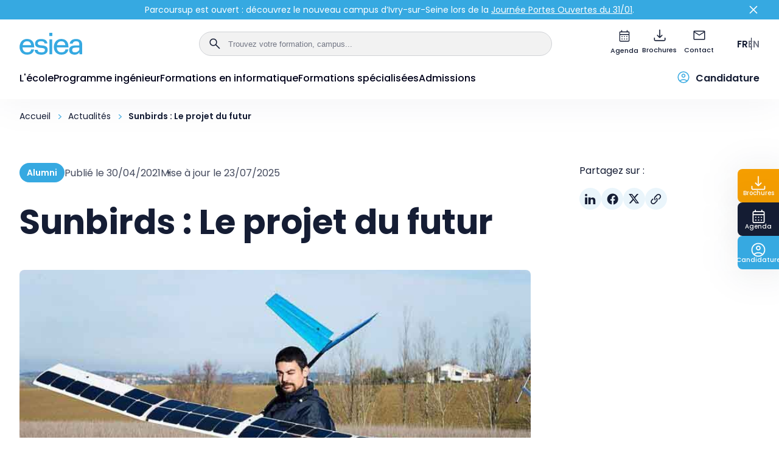

--- FILE ---
content_type: text/html; charset=UTF-8
request_url: https://www.esiea.fr/sunbirds-le-projet-du-futur/
body_size: 36609
content:
<!DOCTYPE html>
<html lang="fr-FR">
    <head>
        <!-- Google Tag Manager -->
        <script>(function(w,d,s,l,i){w[l]=w[l]||[];w[l].push({'gtm.start':
        new Date().getTime(),event:'gtm.js'});var f=d.getElementsByTagName(s)[0],
        j=d.createElement(s),dl=l!='dataLayer'?'&l='+l:'';j.async=true;j.src=
        'https://www.googletagmanager.com/gtm.js?id='+i+dl;f.parentNode.insertBefore(j,f);
        })(window,document,'script','dataLayer','GTM-TJH8MMG');</script>
        <!-- End Google Tag Manager -->
        
        <meta name="viewport" content="width=device-width, initial-scale=1" />
        <link rel="profile" href="https://gmpg.org/xfn/11" />
        <link rel="preconnect" href="https://fonts.googleapis.com">
        <link rel="preconnect" href="https://fonts.gstatic.com" crossorigin>
        <meta http-equiv="Content-Type" content="ingénieur·e·s d’un numérique utile; charset=UTF-8" />
        <meta name="viewport" content="width=device-width, initial-scale=1" />
        <meta name="msapplication-TileColor" content="#ffffff">
        <link rel="stylesheet" href="https://www.esiea.fr/wp-content/themes/esiea/main.css" type="text/css" media="screen" />
                                    <script type="application/ld+json">
            {
                "@context": "https://schema.org",
                "@type": "Article",
                "headline": "Sunbirds : Le projet du futur",
                "image": "https://www.esiea.fr/wp-content/uploads/sites/2/2021/04/sunbirds-almuni-esiea.png",
                "author": {
                    "@type": "Organization",
                    "name": "ESIEA - Ecole d'ingénieurs en informatique",
                    "url": "https://www.esiea.fr"
                },
                "publisher": {
                    "@type": "Organization",
                    "name": "ESIEA - Ecole d'ingénieurs en informatique",
                    "logo": {
                        "@type": "ImageObject",
                        "url": "https://www.esiea.fr/wp-content/uploads/2024/11/Group-13.svg"
                    }
                },
                "datePublished": "2021-04-30T14:56:00+02:00",
                "dateModified": "2025-07-23T15:42:16+02:00"
            }
            </script>
                                                    <script type="application/ld+json">
                                    {
                    "@context": "https://schema.org",
                    "@type": "BreadcrumbList",
                    "itemListElement": [
                                                {
                        "@type": "ListItem",
                        "position": 1,
                        "item": {
                            "@type": "Webpage",
                            "@id": "https://www.esiea.fr#webpage",
                            "url": "https://www.esiea.fr",
                            "name": "Accueil"
                        }
                        }
                                                ,{
                        "@type": "ListItem",
                        "position": 2,
                        "item": {
                            "@type": "Webpage",
                            "@id": "https://www.esiea.fr/sunbirds-le-projet-du-futur/#webpage",
                            "url": "https://www.esiea.fr/sunbirds-le-projet-du-futur/",
                            "name": "Sunbirds : Le projet du futur"
                        }
                        }
                    ]
                    }
                            </script>
                
        <title>Sunbirds : Le projet du futur  - ESIEA Paris/Ivry-sur-Seine &amp; Paris</title>
<meta name="dc.title" content="Sunbirds : Le projet du futur  - ESIEA Paris/Ivry-sur-Seine &amp; Paris">
<meta name="dc.description" content="Le 3 mai a lieu la Journée Mondiale du Soleil. Elle a été décrétée par le PNUE (Programme des Nations Unies pour l’Environnement) qui met à l’honneur l’astre solaire par différentes actions de sensibilisation et d’informations sur celui-ci.">
<meta name="dc.relation" content="https://www.esiea.fr/sunbirds-le-projet-du-futur/">
<meta name="dc.source" content="https://www.esiea.fr/">
<meta name="dc.language" content="fr_FR">
<meta name="description" content="Le 3 mai a lieu la Journée Mondiale du Soleil. Elle a été décrétée par le PNUE (Programme des Nations Unies pour l’Environnement) qui met à l’honneur l’astre solaire par différentes actions de sensibilisation et d’informations sur celui-ci.">
<meta property="article:published_time" content="2021-04-30T14:56:00+02:00">
<meta property="article:modified_time" content="2025-07-23T15:42:16+02:00">
<meta property="og:updated_time" content="2025-07-23T15:42:16+02:00">
<meta name="thumbnail" content="https://www.esiea.fr/wp-content/uploads/sites/2/2021/04/sunbirds-almuni-esiea-150x150.png">
<meta name="robots" content="index, follow, max-snippet:-1, max-image-preview:large, max-video-preview:-1">
<link rel="canonical" href="https://www.esiea.fr/sunbirds-le-projet-du-futur/">
<link rel='dns-prefetch' href='//js-eu1.hs-scripts.com' />
<link rel="alternate" type="application/rss+xml" title="ESIEA &raquo; Sunbirds : Le projet du futur Flux des commentaires" href="https://www.esiea.fr/sunbirds-le-projet-du-futur/feed/" />
<link rel="alternate" title="oEmbed (JSON)" type="application/json+oembed" href="https://www.esiea.fr/wp-json/oembed/1.0/embed?url=https%3A%2F%2Fwww.esiea.fr%2Fsunbirds-le-projet-du-futur%2F&#038;lang=fr" />
<link rel="alternate" title="oEmbed (XML)" type="text/xml+oembed" href="https://www.esiea.fr/wp-json/oembed/1.0/embed?url=https%3A%2F%2Fwww.esiea.fr%2Fsunbirds-le-projet-du-futur%2F&#038;format=xml&#038;lang=fr" />
<style id='wp-img-auto-sizes-contain-inline-css' type='text/css'>
img:is([sizes=auto i],[sizes^="auto," i]){contain-intrinsic-size:3000px 1500px}
/*# sourceURL=wp-img-auto-sizes-contain-inline-css */
</style>
<style id='wp-emoji-styles-inline-css' type='text/css'>

	img.wp-smiley, img.emoji {
		display: inline !important;
		border: none !important;
		box-shadow: none !important;
		height: 1em !important;
		width: 1em !important;
		margin: 0 0.07em !important;
		vertical-align: -0.1em !important;
		background: none !important;
		padding: 0 !important;
	}
/*# sourceURL=wp-emoji-styles-inline-css */
</style>
<style id='wp-block-library-inline-css' type='text/css'>
:root{--wp-block-synced-color:#7a00df;--wp-block-synced-color--rgb:122,0,223;--wp-bound-block-color:var(--wp-block-synced-color);--wp-editor-canvas-background:#ddd;--wp-admin-theme-color:#007cba;--wp-admin-theme-color--rgb:0,124,186;--wp-admin-theme-color-darker-10:#006ba1;--wp-admin-theme-color-darker-10--rgb:0,107,160.5;--wp-admin-theme-color-darker-20:#005a87;--wp-admin-theme-color-darker-20--rgb:0,90,135;--wp-admin-border-width-focus:2px}@media (min-resolution:192dpi){:root{--wp-admin-border-width-focus:1.5px}}.wp-element-button{cursor:pointer}:root .has-very-light-gray-background-color{background-color:#eee}:root .has-very-dark-gray-background-color{background-color:#313131}:root .has-very-light-gray-color{color:#eee}:root .has-very-dark-gray-color{color:#313131}:root .has-vivid-green-cyan-to-vivid-cyan-blue-gradient-background{background:linear-gradient(135deg,#00d084,#0693e3)}:root .has-purple-crush-gradient-background{background:linear-gradient(135deg,#34e2e4,#4721fb 50%,#ab1dfe)}:root .has-hazy-dawn-gradient-background{background:linear-gradient(135deg,#faaca8,#dad0ec)}:root .has-subdued-olive-gradient-background{background:linear-gradient(135deg,#fafae1,#67a671)}:root .has-atomic-cream-gradient-background{background:linear-gradient(135deg,#fdd79a,#004a59)}:root .has-nightshade-gradient-background{background:linear-gradient(135deg,#330968,#31cdcf)}:root .has-midnight-gradient-background{background:linear-gradient(135deg,#020381,#2874fc)}:root{--wp--preset--font-size--normal:16px;--wp--preset--font-size--huge:42px}.has-regular-font-size{font-size:1em}.has-larger-font-size{font-size:2.625em}.has-normal-font-size{font-size:var(--wp--preset--font-size--normal)}.has-huge-font-size{font-size:var(--wp--preset--font-size--huge)}.has-text-align-center{text-align:center}.has-text-align-left{text-align:left}.has-text-align-right{text-align:right}.has-fit-text{white-space:nowrap!important}#end-resizable-editor-section{display:none}.aligncenter{clear:both}.items-justified-left{justify-content:flex-start}.items-justified-center{justify-content:center}.items-justified-right{justify-content:flex-end}.items-justified-space-between{justify-content:space-between}.screen-reader-text{border:0;clip-path:inset(50%);height:1px;margin:-1px;overflow:hidden;padding:0;position:absolute;width:1px;word-wrap:normal!important}.screen-reader-text:focus{background-color:#ddd;clip-path:none;color:#444;display:block;font-size:1em;height:auto;left:5px;line-height:normal;padding:15px 23px 14px;text-decoration:none;top:5px;width:auto;z-index:100000}html :where(.has-border-color){border-style:solid}html :where([style*=border-top-color]){border-top-style:solid}html :where([style*=border-right-color]){border-right-style:solid}html :where([style*=border-bottom-color]){border-bottom-style:solid}html :where([style*=border-left-color]){border-left-style:solid}html :where([style*=border-width]){border-style:solid}html :where([style*=border-top-width]){border-top-style:solid}html :where([style*=border-right-width]){border-right-style:solid}html :where([style*=border-bottom-width]){border-bottom-style:solid}html :where([style*=border-left-width]){border-left-style:solid}html :where(img[class*=wp-image-]){height:auto;max-width:100%}:where(figure){margin:0 0 1em}html :where(.is-position-sticky){--wp-admin--admin-bar--position-offset:var(--wp-admin--admin-bar--height,0px)}@media screen and (max-width:600px){html :where(.is-position-sticky){--wp-admin--admin-bar--position-offset:0px}}

/*# sourceURL=wp-block-library-inline-css */
</style><style id='wp-block-button-inline-css' type='text/css'>
.wp-block-button__link{align-content:center;box-sizing:border-box;cursor:pointer;display:inline-block;height:100%;text-align:center;word-break:break-word}.wp-block-button__link.aligncenter{text-align:center}.wp-block-button__link.alignright{text-align:right}:where(.wp-block-button__link){border-radius:9999px;box-shadow:none;padding:calc(.667em + 2px) calc(1.333em + 2px);text-decoration:none}.wp-block-button[style*=text-decoration] .wp-block-button__link{text-decoration:inherit}.wp-block-buttons>.wp-block-button.has-custom-width{max-width:none}.wp-block-buttons>.wp-block-button.has-custom-width .wp-block-button__link{width:100%}.wp-block-buttons>.wp-block-button.has-custom-font-size .wp-block-button__link{font-size:inherit}.wp-block-buttons>.wp-block-button.wp-block-button__width-25{width:calc(25% - var(--wp--style--block-gap, .5em)*.75)}.wp-block-buttons>.wp-block-button.wp-block-button__width-50{width:calc(50% - var(--wp--style--block-gap, .5em)*.5)}.wp-block-buttons>.wp-block-button.wp-block-button__width-75{width:calc(75% - var(--wp--style--block-gap, .5em)*.25)}.wp-block-buttons>.wp-block-button.wp-block-button__width-100{flex-basis:100%;width:100%}.wp-block-buttons.is-vertical>.wp-block-button.wp-block-button__width-25{width:25%}.wp-block-buttons.is-vertical>.wp-block-button.wp-block-button__width-50{width:50%}.wp-block-buttons.is-vertical>.wp-block-button.wp-block-button__width-75{width:75%}.wp-block-button.is-style-squared,.wp-block-button__link.wp-block-button.is-style-squared{border-radius:0}.wp-block-button.no-border-radius,.wp-block-button__link.no-border-radius{border-radius:0!important}:root :where(.wp-block-button .wp-block-button__link.is-style-outline),:root :where(.wp-block-button.is-style-outline>.wp-block-button__link){border:2px solid;padding:.667em 1.333em}:root :where(.wp-block-button .wp-block-button__link.is-style-outline:not(.has-text-color)),:root :where(.wp-block-button.is-style-outline>.wp-block-button__link:not(.has-text-color)){color:currentColor}:root :where(.wp-block-button .wp-block-button__link.is-style-outline:not(.has-background)),:root :where(.wp-block-button.is-style-outline>.wp-block-button__link:not(.has-background)){background-color:initial;background-image:none}
/*# sourceURL=https://www.esiea.fr/wp-includes/blocks/button/style.min.css */
</style>
<style id='wp-block-buttons-inline-css' type='text/css'>
.wp-block-buttons{box-sizing:border-box}.wp-block-buttons.is-vertical{flex-direction:column}.wp-block-buttons.is-vertical>.wp-block-button:last-child{margin-bottom:0}.wp-block-buttons>.wp-block-button{display:inline-block;margin:0}.wp-block-buttons.is-content-justification-left{justify-content:flex-start}.wp-block-buttons.is-content-justification-left.is-vertical{align-items:flex-start}.wp-block-buttons.is-content-justification-center{justify-content:center}.wp-block-buttons.is-content-justification-center.is-vertical{align-items:center}.wp-block-buttons.is-content-justification-right{justify-content:flex-end}.wp-block-buttons.is-content-justification-right.is-vertical{align-items:flex-end}.wp-block-buttons.is-content-justification-space-between{justify-content:space-between}.wp-block-buttons.aligncenter{text-align:center}.wp-block-buttons:not(.is-content-justification-space-between,.is-content-justification-right,.is-content-justification-left,.is-content-justification-center) .wp-block-button.aligncenter{margin-left:auto;margin-right:auto;width:100%}.wp-block-buttons[style*=text-decoration] .wp-block-button,.wp-block-buttons[style*=text-decoration] .wp-block-button__link{text-decoration:inherit}.wp-block-buttons.has-custom-font-size .wp-block-button__link{font-size:inherit}.wp-block-buttons .wp-block-button__link{width:100%}.wp-block-button.aligncenter{text-align:center}
/*# sourceURL=https://www.esiea.fr/wp-includes/blocks/buttons/style.min.css */
</style>
<style id='wp-block-paragraph-inline-css' type='text/css'>
.is-small-text{font-size:.875em}.is-regular-text{font-size:1em}.is-large-text{font-size:2.25em}.is-larger-text{font-size:3em}.has-drop-cap:not(:focus):first-letter{float:left;font-size:8.4em;font-style:normal;font-weight:100;line-height:.68;margin:.05em .1em 0 0;text-transform:uppercase}body.rtl .has-drop-cap:not(:focus):first-letter{float:none;margin-left:.1em}p.has-drop-cap.has-background{overflow:hidden}:root :where(p.has-background){padding:1.25em 2.375em}:where(p.has-text-color:not(.has-link-color)) a{color:inherit}p.has-text-align-left[style*="writing-mode:vertical-lr"],p.has-text-align-right[style*="writing-mode:vertical-rl"]{rotate:180deg}
/*# sourceURL=https://www.esiea.fr/wp-includes/blocks/paragraph/style.min.css */
</style>
<style id='global-styles-inline-css' type='text/css'>
:root{--wp--preset--aspect-ratio--square: 1;--wp--preset--aspect-ratio--4-3: 4/3;--wp--preset--aspect-ratio--3-4: 3/4;--wp--preset--aspect-ratio--3-2: 3/2;--wp--preset--aspect-ratio--2-3: 2/3;--wp--preset--aspect-ratio--16-9: 16/9;--wp--preset--aspect-ratio--9-16: 9/16;--wp--preset--color--black: #000000;--wp--preset--color--cyan-bluish-gray: #abb8c3;--wp--preset--color--white: #ffffff;--wp--preset--color--pale-pink: #f78da7;--wp--preset--color--vivid-red: #cf2e2e;--wp--preset--color--luminous-vivid-orange: #ff6900;--wp--preset--color--luminous-vivid-amber: #fcb900;--wp--preset--color--light-green-cyan: #7bdcb5;--wp--preset--color--vivid-green-cyan: #00d084;--wp--preset--color--pale-cyan-blue: #8ed1fc;--wp--preset--color--vivid-cyan-blue: #0693e3;--wp--preset--color--vivid-purple: #9b51e0;--wp--preset--gradient--vivid-cyan-blue-to-vivid-purple: linear-gradient(135deg,rgb(6,147,227) 0%,rgb(155,81,224) 100%);--wp--preset--gradient--light-green-cyan-to-vivid-green-cyan: linear-gradient(135deg,rgb(122,220,180) 0%,rgb(0,208,130) 100%);--wp--preset--gradient--luminous-vivid-amber-to-luminous-vivid-orange: linear-gradient(135deg,rgb(252,185,0) 0%,rgb(255,105,0) 100%);--wp--preset--gradient--luminous-vivid-orange-to-vivid-red: linear-gradient(135deg,rgb(255,105,0) 0%,rgb(207,46,46) 100%);--wp--preset--gradient--very-light-gray-to-cyan-bluish-gray: linear-gradient(135deg,rgb(238,238,238) 0%,rgb(169,184,195) 100%);--wp--preset--gradient--cool-to-warm-spectrum: linear-gradient(135deg,rgb(74,234,220) 0%,rgb(151,120,209) 20%,rgb(207,42,186) 40%,rgb(238,44,130) 60%,rgb(251,105,98) 80%,rgb(254,248,76) 100%);--wp--preset--gradient--blush-light-purple: linear-gradient(135deg,rgb(255,206,236) 0%,rgb(152,150,240) 100%);--wp--preset--gradient--blush-bordeaux: linear-gradient(135deg,rgb(254,205,165) 0%,rgb(254,45,45) 50%,rgb(107,0,62) 100%);--wp--preset--gradient--luminous-dusk: linear-gradient(135deg,rgb(255,203,112) 0%,rgb(199,81,192) 50%,rgb(65,88,208) 100%);--wp--preset--gradient--pale-ocean: linear-gradient(135deg,rgb(255,245,203) 0%,rgb(182,227,212) 50%,rgb(51,167,181) 100%);--wp--preset--gradient--electric-grass: linear-gradient(135deg,rgb(202,248,128) 0%,rgb(113,206,126) 100%);--wp--preset--gradient--midnight: linear-gradient(135deg,rgb(2,3,129) 0%,rgb(40,116,252) 100%);--wp--preset--font-size--small: 13px;--wp--preset--font-size--medium: 20px;--wp--preset--font-size--large: 36px;--wp--preset--font-size--x-large: 42px;--wp--preset--spacing--20: 0.44rem;--wp--preset--spacing--30: 0.67rem;--wp--preset--spacing--40: 1rem;--wp--preset--spacing--50: 1.5rem;--wp--preset--spacing--60: 2.25rem;--wp--preset--spacing--70: 3.38rem;--wp--preset--spacing--80: 5.06rem;--wp--preset--shadow--natural: 6px 6px 9px rgba(0, 0, 0, 0.2);--wp--preset--shadow--deep: 12px 12px 50px rgba(0, 0, 0, 0.4);--wp--preset--shadow--sharp: 6px 6px 0px rgba(0, 0, 0, 0.2);--wp--preset--shadow--outlined: 6px 6px 0px -3px rgb(255, 255, 255), 6px 6px rgb(0, 0, 0);--wp--preset--shadow--crisp: 6px 6px 0px rgb(0, 0, 0);}:where(.is-layout-flex){gap: 0.5em;}:where(.is-layout-grid){gap: 0.5em;}body .is-layout-flex{display: flex;}.is-layout-flex{flex-wrap: wrap;align-items: center;}.is-layout-flex > :is(*, div){margin: 0;}body .is-layout-grid{display: grid;}.is-layout-grid > :is(*, div){margin: 0;}:where(.wp-block-columns.is-layout-flex){gap: 2em;}:where(.wp-block-columns.is-layout-grid){gap: 2em;}:where(.wp-block-post-template.is-layout-flex){gap: 1.25em;}:where(.wp-block-post-template.is-layout-grid){gap: 1.25em;}.has-black-color{color: var(--wp--preset--color--black) !important;}.has-cyan-bluish-gray-color{color: var(--wp--preset--color--cyan-bluish-gray) !important;}.has-white-color{color: var(--wp--preset--color--white) !important;}.has-pale-pink-color{color: var(--wp--preset--color--pale-pink) !important;}.has-vivid-red-color{color: var(--wp--preset--color--vivid-red) !important;}.has-luminous-vivid-orange-color{color: var(--wp--preset--color--luminous-vivid-orange) !important;}.has-luminous-vivid-amber-color{color: var(--wp--preset--color--luminous-vivid-amber) !important;}.has-light-green-cyan-color{color: var(--wp--preset--color--light-green-cyan) !important;}.has-vivid-green-cyan-color{color: var(--wp--preset--color--vivid-green-cyan) !important;}.has-pale-cyan-blue-color{color: var(--wp--preset--color--pale-cyan-blue) !important;}.has-vivid-cyan-blue-color{color: var(--wp--preset--color--vivid-cyan-blue) !important;}.has-vivid-purple-color{color: var(--wp--preset--color--vivid-purple) !important;}.has-black-background-color{background-color: var(--wp--preset--color--black) !important;}.has-cyan-bluish-gray-background-color{background-color: var(--wp--preset--color--cyan-bluish-gray) !important;}.has-white-background-color{background-color: var(--wp--preset--color--white) !important;}.has-pale-pink-background-color{background-color: var(--wp--preset--color--pale-pink) !important;}.has-vivid-red-background-color{background-color: var(--wp--preset--color--vivid-red) !important;}.has-luminous-vivid-orange-background-color{background-color: var(--wp--preset--color--luminous-vivid-orange) !important;}.has-luminous-vivid-amber-background-color{background-color: var(--wp--preset--color--luminous-vivid-amber) !important;}.has-light-green-cyan-background-color{background-color: var(--wp--preset--color--light-green-cyan) !important;}.has-vivid-green-cyan-background-color{background-color: var(--wp--preset--color--vivid-green-cyan) !important;}.has-pale-cyan-blue-background-color{background-color: var(--wp--preset--color--pale-cyan-blue) !important;}.has-vivid-cyan-blue-background-color{background-color: var(--wp--preset--color--vivid-cyan-blue) !important;}.has-vivid-purple-background-color{background-color: var(--wp--preset--color--vivid-purple) !important;}.has-black-border-color{border-color: var(--wp--preset--color--black) !important;}.has-cyan-bluish-gray-border-color{border-color: var(--wp--preset--color--cyan-bluish-gray) !important;}.has-white-border-color{border-color: var(--wp--preset--color--white) !important;}.has-pale-pink-border-color{border-color: var(--wp--preset--color--pale-pink) !important;}.has-vivid-red-border-color{border-color: var(--wp--preset--color--vivid-red) !important;}.has-luminous-vivid-orange-border-color{border-color: var(--wp--preset--color--luminous-vivid-orange) !important;}.has-luminous-vivid-amber-border-color{border-color: var(--wp--preset--color--luminous-vivid-amber) !important;}.has-light-green-cyan-border-color{border-color: var(--wp--preset--color--light-green-cyan) !important;}.has-vivid-green-cyan-border-color{border-color: var(--wp--preset--color--vivid-green-cyan) !important;}.has-pale-cyan-blue-border-color{border-color: var(--wp--preset--color--pale-cyan-blue) !important;}.has-vivid-cyan-blue-border-color{border-color: var(--wp--preset--color--vivid-cyan-blue) !important;}.has-vivid-purple-border-color{border-color: var(--wp--preset--color--vivid-purple) !important;}.has-vivid-cyan-blue-to-vivid-purple-gradient-background{background: var(--wp--preset--gradient--vivid-cyan-blue-to-vivid-purple) !important;}.has-light-green-cyan-to-vivid-green-cyan-gradient-background{background: var(--wp--preset--gradient--light-green-cyan-to-vivid-green-cyan) !important;}.has-luminous-vivid-amber-to-luminous-vivid-orange-gradient-background{background: var(--wp--preset--gradient--luminous-vivid-amber-to-luminous-vivid-orange) !important;}.has-luminous-vivid-orange-to-vivid-red-gradient-background{background: var(--wp--preset--gradient--luminous-vivid-orange-to-vivid-red) !important;}.has-very-light-gray-to-cyan-bluish-gray-gradient-background{background: var(--wp--preset--gradient--very-light-gray-to-cyan-bluish-gray) !important;}.has-cool-to-warm-spectrum-gradient-background{background: var(--wp--preset--gradient--cool-to-warm-spectrum) !important;}.has-blush-light-purple-gradient-background{background: var(--wp--preset--gradient--blush-light-purple) !important;}.has-blush-bordeaux-gradient-background{background: var(--wp--preset--gradient--blush-bordeaux) !important;}.has-luminous-dusk-gradient-background{background: var(--wp--preset--gradient--luminous-dusk) !important;}.has-pale-ocean-gradient-background{background: var(--wp--preset--gradient--pale-ocean) !important;}.has-electric-grass-gradient-background{background: var(--wp--preset--gradient--electric-grass) !important;}.has-midnight-gradient-background{background: var(--wp--preset--gradient--midnight) !important;}.has-small-font-size{font-size: var(--wp--preset--font-size--small) !important;}.has-medium-font-size{font-size: var(--wp--preset--font-size--medium) !important;}.has-large-font-size{font-size: var(--wp--preset--font-size--large) !important;}.has-x-large-font-size{font-size: var(--wp--preset--font-size--x-large) !important;}
/*# sourceURL=global-styles-inline-css */
</style>

<style id='classic-theme-styles-inline-css' type='text/css'>
/*! This file is auto-generated */
.wp-block-button__link{color:#fff;background-color:#32373c;border-radius:9999px;box-shadow:none;text-decoration:none;padding:calc(.667em + 2px) calc(1.333em + 2px);font-size:1.125em}.wp-block-file__button{background:#32373c;color:#fff;text-decoration:none}
/*# sourceURL=/wp-includes/css/classic-themes.min.css */
</style>
<link rel='stylesheet' id='block-hero-section-css' href='https://www.esiea.fr/wp-content/themes/esiea/dist/blocks/block-hero-section/block-hero-section.css?ver=6.9' type='text/css' media='all' />
<link rel='stylesheet' id='block-form-css' href='https://www.esiea.fr/wp-content/themes/esiea/dist/blocks/block-form/block-form.css?ver=6.9' type='text/css' media='all' />
<link rel='stylesheet' id='block-video-css' href='https://www.esiea.fr/wp-content/themes/esiea/dist/blocks/block-video/block-video.css?ver=6.9' type='text/css' media='all' />
<link rel='stylesheet' id='block-richtext-css' href='https://www.esiea.fr/wp-content/themes/esiea/dist/blocks/block-richtext/block-richtext.css?ver=6.9' type='text/css' media='all' />
<link rel='stylesheet' id='block-image-css' href='https://www.esiea.fr/wp-content/themes/esiea/dist/blocks/block-image/block-image.css?ver=6.9' type='text/css' media='all' />
<link rel='stylesheet' id='block-push-media-css' href='https://www.esiea.fr/wp-content/themes/esiea/dist/blocks/block-push-media/block-push-media.css?ver=6.9' type='text/css' media='all' />
<link rel='stylesheet' id='block-logos-slider-css' href='https://www.esiea.fr/wp-content/themes/esiea/dist/blocks/block-logos-slider/block-logos-slider.css?ver=6.9' type='text/css' media='all' />
<link rel='stylesheet' id='block-faq-css' href='https://www.esiea.fr/wp-content/themes/esiea/dist/blocks/block-faq/block-faq.css?ver=6.9' type='text/css' media='all' />
<link rel='stylesheet' id='block-key-numbers-css' href='https://www.esiea.fr/wp-content/themes/esiea/dist/blocks/block-key-numbers/block-key-numbers.css?ver=6.9' type='text/css' media='all' />
<link rel='stylesheet' id='block-slider-cards-css' href='https://www.esiea.fr/wp-content/themes/esiea/dist/blocks/block-slider-cards/block-slider-cards.css?ver=6.9' type='text/css' media='all' />
<link rel='stylesheet' id='block-testimonials-css' href='https://www.esiea.fr/wp-content/themes/esiea/dist/blocks/block-testimonials/block-testimonials.css?ver=6.9' type='text/css' media='all' />
<link rel='stylesheet' id='block-hero-page-interieur-css' href='https://www.esiea.fr/wp-content/themes/esiea/dist/blocks/block-hero-page-interieur/block-hero-page-interieur.css?ver=6.9' type='text/css' media='all' />
<link rel='stylesheet' id='block-texte-image-css' href='https://www.esiea.fr/wp-content/themes/esiea/dist/blocks/block-texte-image/block-texte-image.css?ver=6.9' type='text/css' media='all' />
<link rel='stylesheet' id='block-accordeon-image-css' href='https://www.esiea.fr/wp-content/themes/esiea/dist/blocks/block-accordeon-image/block-accordeon-image.css?ver=6.9' type='text/css' media='all' />
<link rel='stylesheet' id='block-map-interactive-css' href='https://www.esiea.fr/wp-content/themes/esiea/dist/blocks/block-map-interactive/block-map-interactive.css?ver=6.9' type='text/css' media='all' />
<link rel='stylesheet' id='block-galerie-photos-css' href='https://www.esiea.fr/wp-content/themes/esiea/dist/blocks/block-galerie-photos/block-galerie-photos.css?ver=6.9' type='text/css' media='all' />
<link rel='stylesheet' id='block-cards-css' href='https://www.esiea.fr/wp-content/themes/esiea/dist/blocks/block-cards/block-cards.css?ver=6.9' type='text/css' media='all' />
<link rel='stylesheet' id='block-alumni-css' href='https://www.esiea.fr/wp-content/themes/esiea/dist/blocks/block-alumni/block-alumni.css?ver=6.9' type='text/css' media='all' />
<link rel='stylesheet' id='block-associations-css' href='https://www.esiea.fr/wp-content/themes/esiea/dist/blocks/block-associations/block-associations.css?ver=6.9' type='text/css' media='all' />
<link rel='stylesheet' id='block-tabs-horizontales-css' href='https://www.esiea.fr/wp-content/themes/esiea/dist/blocks/block-tabs-horizontales/block-tabs-horizontales.css?ver=6.9' type='text/css' media='all' />
<link rel='stylesheet' id='block-3-columns-css' href='https://www.esiea.fr/wp-content/themes/esiea/dist/blocks/block-3-columns/block-3-columns.css?ver=6.9' type='text/css' media='all' />
<link rel='stylesheet' id='block-programme-css' href='https://www.esiea.fr/wp-content/themes/esiea/dist/blocks/block-programme/block-programme.css?ver=6.9' type='text/css' media='all' />
<link rel='stylesheet' id='block-adresses-css' href='https://www.esiea.fr/wp-content/themes/esiea/dist/blocks/block-adresses/block-adresses.css?ver=6.9' type='text/css' media='all' />
<link rel='stylesheet' id='block-next-jpo-css' href='https://www.esiea.fr/wp-content/themes/esiea/dist/blocks/block-next-jpo/block-next-jpo.css?ver=6.9' type='text/css' media='all' />
<link rel='stylesheet' id='block-article-a-la-une-css' href='https://www.esiea.fr/wp-content/themes/esiea/dist/blocks/block-article-a-la-une/block-article-a-la-une.css?ver=6.9' type='text/css' media='all' />
<link rel='stylesheet' id='block-articles-listing-css' href='https://www.esiea.fr/wp-content/themes/esiea/dist/blocks/block-articles-listing/block-articles-listing.css?ver=6.9' type='text/css' media='all' />
<link rel='stylesheet' id='block-evenement-a-la-une-css' href='https://www.esiea.fr/wp-content/themes/esiea/dist/blocks/block-evenement-a-la-une/block-evenement-a-la-une.css?ver=6.9' type='text/css' media='all' />
<link rel='stylesheet' id='block-evenements-listing-css' href='https://www.esiea.fr/wp-content/themes/esiea/dist/blocks/block-evenements-listing/block-evenements-listing.css?ver=6.9' type='text/css' media='all' />
<link rel='stylesheet' id='block-call-to-action-css' href='https://www.esiea.fr/wp-content/themes/esiea/dist/blocks/block-call-to-action/block-call-to-action.css?ver=6.9' type='text/css' media='all' />
<link rel='stylesheet' id='block-informations-campus-css' href='https://www.esiea.fr/wp-content/themes/esiea/dist/blocks/block-informations-campus/block-informations-campus.css?ver=6.9' type='text/css' media='all' />
<link rel='stylesheet' id='block-majeures-css' href='https://www.esiea.fr/wp-content/themes/esiea/dist/blocks/block-majeures/block-majeures.css?ver=6.9' type='text/css' media='all' />
<link rel='stylesheet' id='block-hero-formulaire-css' href='https://www.esiea.fr/wp-content/themes/esiea/dist/blocks/block-hero-formulaire/block-hero-formulaire.css?ver=6.9' type='text/css' media='all' />
<link rel='stylesheet' id='block-faq-listing-css' href='https://www.esiea.fr/wp-content/themes/esiea/dist/blocks/block-faq-listing/block-faq-listing.css?ver=6.9' type='text/css' media='all' />
<link rel='stylesheet' id='block-formations-css' href='https://www.esiea.fr/wp-content/themes/esiea/dist/blocks/block-formations/block-formations.css?ver=6.9' type='text/css' media='all' />
<link rel='stylesheet' id='block-slider-apple-css' href='https://www.esiea.fr/wp-content/themes/esiea/dist/blocks/block-slider-apple/block-slider-apple.css?ver=6.9' type='text/css' media='all' />
<link rel='stylesheet' id='block-tarifs-css' href='https://www.esiea.fr/wp-content/themes/esiea/dist/blocks/block-tarifs/block-tarifs.css?ver=6.9' type='text/css' media='all' />
<link rel='stylesheet' id='block-ancres-css' href='https://www.esiea.fr/wp-content/themes/esiea/dist/blocks/block-ancres/block-ancres.css?ver=6.9' type='text/css' media='all' />
<link rel='stylesheet' id='block-hero-formation-css' href='https://www.esiea.fr/wp-content/themes/esiea/dist/blocks/block-hero-formation/block-hero-formation.css?ver=6.9' type='text/css' media='all' />
<link rel='stylesheet' id='block-accordion-css' href='https://www.esiea.fr/wp-content/themes/esiea/dist/blocks/block-accordion/block-accordion.css?ver=6.9' type='text/css' media='all' />
<link rel='stylesheet' id='block-article-cta-css' href='https://www.esiea.fr/wp-content/themes/esiea/dist/blocks/block-article-cta/block-article-cta.css?ver=6.9' type='text/css' media='all' />
<link rel='stylesheet' id='block-article-testimonial-css' href='https://www.esiea.fr/wp-content/themes/esiea/dist/blocks/block-article-testimonial/block-article-testimonial.css?ver=6.9' type='text/css' media='all' />
<link rel='stylesheet' id='block-articles-blocks-texte-css' href='https://www.esiea.fr/wp-content/themes/esiea/dist/blocks/block-articles-blocks-texte/block-articles-blocks-texte.css?ver=6.9' type='text/css' media='all' />
<link rel='stylesheet' id='block-article-images-css' href='https://www.esiea.fr/wp-content/themes/esiea/dist/blocks/block-article-images/block-article-images.css?ver=6.9' type='text/css' media='all' />
<link rel='stylesheet' id='block-article-video-css' href='https://www.esiea.fr/wp-content/themes/esiea/dist/blocks/block-article-video/block-article-video.css?ver=6.9' type='text/css' media='all' />
<script type="text/javascript" src="https://www.esiea.fr/wp-includes/js/jquery/jquery.min.js?ver=3.7.1" id="jquery-core-js"></script>
<script type="text/javascript" src="https://www.esiea.fr/wp-includes/js/jquery/jquery-migrate.min.js?ver=3.4.1" id="jquery-migrate-js"></script>
<link rel="https://api.w.org/" href="https://www.esiea.fr/wp-json/" /><link rel="alternate" title="JSON" type="application/json" href="https://www.esiea.fr/wp-json/wp/v2/posts/34773" /><link rel="EditURI" type="application/rsd+xml" title="RSD" href="https://www.esiea.fr/xmlrpc.php?rsd" />
<meta name="generator" content="WordPress 6.9" />
<link rel='shortlink' href='https://www.esiea.fr/?p=34773' />
			<!-- DO NOT COPY THIS SNIPPET! Start of Page Analytics Tracking for HubSpot WordPress plugin v11.3.37-->
			<script class="hsq-set-content-id" data-content-id="blog-post">
				var _hsq = _hsq || [];
				_hsq.push(["setContentType", "blog-post"]);
			</script>
			<!-- DO NOT COPY THIS SNIPPET! End of Page Analytics Tracking for HubSpot WordPress plugin -->
			<style>.breadcrumb {list-style:none;margin:0;padding-inline-start:0;}.breadcrumb li {margin:0;display:inline-block;position:relative;}.breadcrumb li::after{content:'';margin-left:5px;margin-right:5px;}.breadcrumb li:last-child::after{display:none}</style><link rel="icon" href="https://www.esiea.fr/wp-content/uploads/2024/11/cropped-Group-1-10-32x32.png" sizes="32x32" />
<link rel="icon" href="https://www.esiea.fr/wp-content/uploads/2024/11/cropped-Group-1-10-192x192.png" sizes="192x192" />
<link rel="apple-touch-icon" href="https://www.esiea.fr/wp-content/uploads/2024/11/cropped-Group-1-10-180x180.png" />
<meta name="msapplication-TileImage" content="https://www.esiea.fr/wp-content/uploads/2024/11/cropped-Group-1-10-270x270.png" />

    <link rel='stylesheet' id='forminator-module-css-74502-css' href='https://www.esiea.fr/wp-content/uploads/forminator/74502_8c37076a9d8848e9e679b36d20c83f3a/css/style-74502.css?ver=1767778834' type='text/css' media='all' />
<link rel='stylesheet' id='forminator-icons-css' href='https://www.esiea.fr/wp-content/plugins/forminator/assets/forminator-ui/css/forminator-icons.min.css?ver=1.49.2' type='text/css' media='all' />
<link rel='stylesheet' id='forminator-utilities-css' href='https://www.esiea.fr/wp-content/plugins/forminator/assets/forminator-ui/css/src/forminator-utilities.min.css?ver=1.49.2' type='text/css' media='all' />
<link rel='stylesheet' id='forminator-grid-default-css' href='https://www.esiea.fr/wp-content/plugins/forminator/assets/forminator-ui/css/src/grid/forminator-grid.open.min.css?ver=1.49.2' type='text/css' media='all' />
<link rel='stylesheet' id='forminator-forms-default-base-css' href='https://www.esiea.fr/wp-content/plugins/forminator/assets/forminator-ui/css/src/form/forminator-form-default.base.min.css?ver=1.49.2' type='text/css' media='all' />
<link rel='stylesheet' id='forminator-forms-default-select2-css' href='https://www.esiea.fr/wp-content/plugins/forminator/assets/forminator-ui/css/src/form/forminator-form-default.select2.min.css?ver=1.49.2' type='text/css' media='all' />
<link rel='stylesheet' id='forminator-forms-default-full-css' href='https://www.esiea.fr/wp-content/plugins/forminator/assets/forminator-ui/css/src/form/forminator-form-default.full.min.css?ver=1.49.2' type='text/css' media='all' />
<link rel='stylesheet' id='forminator-forms-default-pagination-css' href='https://www.esiea.fr/wp-content/plugins/forminator/assets/forminator-ui/css/src/form/forminator-form-default.pagination.min.css?ver=1.49.2' type='text/css' media='all' />
<link rel='stylesheet' id='intlTelInput-forminator-css-css' href='https://www.esiea.fr/wp-content/plugins/forminator/assets/css/intlTelInput.min.css?ver=4.0.3' type='text/css' media='all' />
<link rel='stylesheet' id='buttons-css' href='https://www.esiea.fr/wp-includes/css/buttons.min.css?ver=6.9' type='text/css' media='all' />
<link rel='stylesheet' id='forminator-module-css-74691-css' href='https://www.esiea.fr/wp-content/uploads/forminator/74691_5275331311d08e9ca537581fbe3c1a30/css/style-74691.css?ver=1767693293' type='text/css' media='all' />
<link rel='stylesheet' id='forminator-module-css-517-css' href='https://www.esiea.fr/wp-content/uploads/forminator/517_2b92baf4eef9ae6c57f39a9d8b494dc7/css/style-517.css?ver=1767693221' type='text/css' media='all' />
</head>
    <body class="wp-singular post-template-default single single-post postid-34773 single-format-standard wp-theme-esiea banner">
        <!-- Google Tag Manager (noscript) -->
        <noscript><iframe src="https://www.googletagmanager.com/ns.html?id=GTM-TJH8MMG"
        height="0" width="0" style="display:none;visibility:hidden"></iframe></noscript>
        <!-- End Google Tag Manager (noscript) -->
        <div class="body-wrapper ">
            <header class="banner" role="banner">
			<div class="news-banner">
			<div class="container">
				<div><p>Parcoursup est ouvert : découvrez le nouveau campus d’Ivry-sur-Seine lors de la <a href="https://www.esiea.fr/evenements/journee-portes-ouvertes-a-paris-ivry-sur-seine-_-31-01-2026/">Journée Portes Ouvertes du 31/01</a>.</p>
</div>
				<span tabindex="0" role="button" class="btn-close">Close</span>
			</div>
		</div>
		<div class="contain-header">
		<div class="container">
			<div class="wrapper-infos">
									<a href="https://www.esiea.fr/" class="logo">
						<picture class="logo">
							<source
							type="image/webp"
							srcset="https://www.esiea.fr/wp-content/uploads/2024/11/Group-13.svg, https://www.esiea.fr/wp-content/uploads/2024/11/Group-13.svg 2x"
							>
							<source
							type="image/jpeg"
							srcset="https://www.esiea.fr/wp-content/uploads/2024/11/Group-13.svg, https://www.esiea.fr/wp-content/uploads/2024/11/Group-13.svg 2x"
							>
							<img src="https://www.esiea.fr/wp-content/uploads/2024/11/Group-13.svg" width="104" height="36" alt="Logo Esiea" />
						</picture>
					</a>
								<div class="contain-infos">
					<form action="https://www.esiea.fr" class="search">
						<button>Search</button>
						<input placeholder="Trouvez votre formation, campus..." type="text" name="s" id="s">
					</form>
					<div class="useful_links" role="navigation" aria-label="Liens utiles">
						<ul>
															<li>
																			<a href="https://www.esiea.fr/nos-evenements/" class="btn-agenda" style="--picto:url(https://www.esiea.fr/wp-content/uploads/2024/11/calendar_month-2.svg)"  aria-label="Agenda">
											<span>Agenda</span>
										</a>
																	</li>
															<li>
																			<button aria-label="Ouverture de la pop-up du formulaire Brochures" tabindex="0" class="openPopUpHeader btn-brochures-header" style="--picto:url(https://www.esiea.fr/wp-content/uploads/2024/11/download-5.svg)">
											<span>Brochures</span>
										</button>
																	</li>
															<li>
																			<button aria-label="Ouverture de la pop-up du formulaire Contact" tabindex="0" class="openPopUpHeader btn-contact" style="--picto:url(https://www.esiea.fr/wp-content/uploads/2024/11/mail-2.svg)">
											<span>Contact</span>
										</button>
																	</li>
													</ul>
					</div>
											<div class="language-switcher">
																						<a href="https://www.esiea.fr/sunbirds-le-projet-du-futur/" class="active">fr</a>
															<a href="https://www.esiea.fr/en/homepage/" >en</a>
													</div>
									</div>
			</div>
			<div class="wrapper-nav">
				<nav role="navigation" aria-label="Menu principal">
					<ul class="nav-main nav-main-categories" role="menubar">
													<li class="nav-main-item  menu-item menu-item-type-custom menu-item-object-custom menu-item-70756 menu-item-has-children" role="none">
								<a class="nav-main-link" href="#"  role="menuitem">L'école</a>                                       
																	<div class="sub-menu" role="menu" aria-label="Sous-menu de L'école">
										<ul class="links">
																							<li class="nav-main-item  menu-item menu-item-type-post_type menu-item-object-page menu-item-70995 menu-item-has-children" role="none">
																											<a class="nav-main-link" href="https://www.esiea.fr/ecole/"  role="menuitem">QUI SOMMES-NOUS ?</a>
																																								<ul class="links" role="menu" aria-label="Sous-menu de QUI SOMMES-NOUS ?">
																															<li class="nav-main-item  menu-item menu-item-type-post_type menu-item-object-page menu-item-70759" role="none">
																																			<a class="nav-main-link"  href="https://www.esiea.fr/ecole/campus-paris-ivry-sur-seine/" role="menuitem">> Campus Paris/Ivry-sur-Seine</a>
																																	</li>
																															<li class="nav-main-item  menu-item menu-item-type-post_type menu-item-object-page menu-item-70760" role="none">
																																			<a class="nav-main-link"  href="https://www.esiea.fr/ecole/campus-laval/" role="menuitem">> Campus Laval</a>
																																	</li>
																															<li class="nav-main-item  menu-item menu-item-type-post_type menu-item-object-page menu-item-70757" role="none">
																																			<a class="nav-main-link"  href="https://www.esiea.fr/ecole/campus-agen/" role="menuitem">> Campus Agen</a>
																																	</li>
																															<li class="nav-main-item  menu-item menu-item-type-post_type menu-item-object-page current_page_parent menu-item-72872" role="none">
																																			<a class="nav-main-link"  href="https://www.esiea.fr/actualites/" role="menuitem">📰 Actualités</a>
																																	</li>
																															<li class="nav-main-item  menu-item menu-item-type-custom menu-item-object-custom menu-item-85140" role="none">
																																			<a class="nav-main-link"  href="https://recrutement.esiea.fr/" role="menuitem">Rejoindre l'équipe ESIEA</a>
																																	</li>
																													</ul>
																									</li>
																							<li class="nav-main-item  menu-item menu-item-type-custom menu-item-object-custom menu-item-70956 menu-item-has-children" role="none">
																											<span class="nav-main-link" role="menuitem">Vie étudiante</span>
																																								<ul class="links" role="menu" aria-label="Sous-menu de Vie étudiante">
																															<li class="nav-main-item  menu-item menu-item-type-post_type menu-item-object-page menu-item-70957" role="none">
																																			<a class="nav-main-link"  href="https://www.esiea.fr/ecole/associations-etudiantes/" role="menuitem">> Associations étudiantes</a>
																																	</li>
																															<li class="nav-main-item  menu-item menu-item-type-post_type menu-item-object-page menu-item-72666" role="none">
																																			<a class="nav-main-link"  href="https://www.esiea.fr/vie-sur-campus/" role="menuitem">> La vie sur les campus de l’ESIEA</a>
																																	</li>
																															<li class="nav-main-item  menu-item menu-item-type-post_type menu-item-object-page menu-item-70975" role="none">
																																			<a class="nav-main-link"  href="https://www.esiea.fr/programme-ingenieur/pedagogie-par-projets/openlab/" role="menuitem">> Openlab ESIEA</a>
																																	</li>
																															<li class="nav-main-item  menu-item menu-item-type-post_type menu-item-object-page menu-item-70958" role="none">
																																			<a class="nav-main-link"  href="https://www.esiea.fr/preparer-sa-rentree/" role="menuitem">> Bien préparer sa rentrée</a>
																																	</li>
																													</ul>
																									</li>
																							<li class="nav-main-item  menu-item menu-item-type-post_type menu-item-object-page menu-item-71000 menu-item-has-children" role="none">
																											<a class="nav-main-link" href="https://www.esiea.fr/esiealab-recherche/"  role="menuitem">RECHERCHE</a>
																																								<ul class="links" role="menu" aria-label="Sous-menu de RECHERCHE">
																															<li class="nav-main-item  menu-item menu-item-type-post_type menu-item-object-page menu-item-70999" role="none">
																																			<a class="nav-main-link"  href="https://www.esiea.fr/esiealab-recherche/ldr/" role="menuitem">> Learning Data Robotics</a>
																																	</li>
																															<li class="nav-main-item  menu-item menu-item-type-post_type menu-item-object-page menu-item-71001" role="none">
																																			<a class="nav-main-link"  href="https://www.esiea.fr/esiealab-recherche/cns/" role="menuitem">> Confiance Numérique et Sécurité</a>
																																	</li>
																															<li class="nav-main-item  menu-item menu-item-type-post_type menu-item-object-page menu-item-71002" role="none">
																																			<a class="nav-main-link"  href="https://www.esiea.fr/esiealab-recherche/sciq/" role="menuitem">> Systèmes Complexes et Information Quantique</a>
																																	</li>
																															<li class="nav-main-item  menu-item menu-item-type-post_type menu-item-object-page menu-item-71003" role="none">
																																			<a class="nav-main-link"  href="https://www.esiea.fr/esiealab-recherche/lii/" role="menuitem">> Interaction et Immersion</a>
																																	</li>
																													</ul>
																									</li>
																							<li class="nav-main-item  menu-item menu-item-type-custom menu-item-object-custom menu-item-74213 menu-item-has-children" role="none">
																											<span class="nav-main-link" role="menuitem">RÉSEAUX ET OPPORTUNITÉS</span>
																																								<ul class="links" role="menu" aria-label="Sous-menu de RÉSEAUX ET OPPORTUNITÉS">
																															<li class="nav-main-item  menu-item menu-item-type-post_type menu-item-object-page menu-item-71004" role="none">
																																			<a class="nav-main-link"  href="https://www.esiea.fr/entreprises-et-carrieres/" role="menuitem">> Entreprises et Carrières</a>
																																	</li>
																															<li class="nav-main-item  menu-item menu-item-type-post_type menu-item-object-page menu-item-71005" role="none">
																																			<a class="nav-main-link"  href="https://www.esiea.fr/entreprises-et-carrieres/alumni/" role="menuitem">> Réseau d’alumni</a>
																																	</li>
																													</ul>
																									</li>
																					</ul>
																			</div>
															</li>
													<li class="nav-main-item  menu-item menu-item-type-custom menu-item-object-custom menu-item-72659 menu-item-has-children" role="none">
								<a class="nav-main-link" href="#"  role="menuitem">Programme ingénieur</a>                                       
																	<div class="sub-menu" role="menu" aria-label="Sous-menu de Programme ingénieur">
										<ul class="links">
																							<li class="nav-main-item  menu-item menu-item-type-post_type menu-item-object-page menu-item-70754 menu-item-has-children" role="none">
																											<a class="nav-main-link" href="https://www.esiea.fr/programme-ingenieur/"  role="menuitem">TOUT SAVOIR SUR LE PROGRAMME INGÉNIEUR</a>
																																								<ul class="links" role="menu" aria-label="Sous-menu de TOUT SAVOIR SUR LE PROGRAMME INGÉNIEUR">
																															<li class="nav-main-item  menu-item menu-item-type-post_type menu-item-object-page menu-item-70840" role="none">
																																			<a class="nav-main-link"  href="https://www.esiea.fr/programme-ingenieur/cycle-preparatoire/" role="menuitem">> Cycle préparatoire</a>
																																	</li>
																															<li class="nav-main-item  menu-item menu-item-type-post_type menu-item-object-page menu-item-70959" role="none">
																																			<a class="nav-main-link"  href="https://www.esiea.fr/programme-ingenieur/cycle-ingenieur/" role="menuitem">> Cycle ingénieur</a>
																																	</li>
																															<li class="nav-main-item  menu-item menu-item-type-post_type menu-item-object-page menu-item-70960" role="none">
																																			<a class="nav-main-link"  href="https://www.esiea.fr/programme-ingenieur/cycle-ingenieur/alternance/" role="menuitem">> Alternance ingénieur</a>
																																	</li>
																													</ul>
																									</li>
																							<li class="nav-main-item  menu-item menu-item-type-custom menu-item-object-custom menu-item-72660 menu-item-has-children" role="none">
																											<span class="nav-main-link" role="menuitem">Domaines d'excellence</span>
																																								<ul class="links" role="menu" aria-label="Sous-menu de Domaines d'excellence">
																															<li class="nav-main-item  menu-item menu-item-type-post_type menu-item-object-page menu-item-72127" role="none">
																																			<a class="nav-main-link"  href="https://www.esiea.fr/programme-ingenieur/cycle-ingenieur/majeure-cybersecurite/" role="menuitem">> Cybersécurité</a>
																																	</li>
																															<li class="nav-main-item  menu-item menu-item-type-post_type menu-item-object-page menu-item-72126" role="none">
																																			<a class="nav-main-link"  href="https://www.esiea.fr/programme-ingenieur/cycle-ingenieur/majeure-intelligence-artificielle-et-data-science/" role="menuitem">> Intelligence artificielle et data science</a>
																																	</li>
																															<li class="nav-main-item  menu-item menu-item-type-post_type menu-item-object-page menu-item-72124" role="none">
																																			<a class="nav-main-link"  href="https://www.esiea.fr/programme-ingenieur/cycle-ingenieur/majeure-software-engineering/" role="menuitem">> Software engineering</a>
																																	</li>
																															<li class="nav-main-item  menu-item menu-item-type-post_type menu-item-object-page menu-item-72125" role="none">
																																			<a class="nav-main-link"  href="https://www.esiea.fr/programme-ingenieur/cycle-ingenieur/majeure-realite-virtuelle-et-systemes-immersifs/" role="menuitem">> Réalité virtuelle et systèmes immersifs</a>
																																	</li>
																															<li class="nav-main-item  menu-item menu-item-type-post_type menu-item-object-page menu-item-72123" role="none">
																																			<a class="nav-main-link"  href="https://www.esiea.fr/programme-ingenieur/cycle-ingenieur/majeure-systemes-embarques-et-autonomes/" role="menuitem">> Systèmes embarqués et autonomes</a>
																																	</li>
																													</ul>
																									</li>
																							<li class="nav-main-item  menu-item menu-item-type-custom menu-item-object-custom menu-item-72661 menu-item-has-children" role="none">
																											<span class="nav-main-link" role="menuitem">Expériences & parcours</span>
																																								<ul class="links" role="menu" aria-label="Sous-menu de Expériences & parcours">
																															<li class="nav-main-item  menu-item menu-item-type-post_type menu-item-object-page menu-item-70961" role="none">
																																			<a class="nav-main-link"  href="https://www.esiea.fr/programme-ingenieur/pedagogie-par-projets/" role="menuitem">> Pédagogie par projet</a>
																																	</li>
																															<li class="nav-main-item  menu-item menu-item-type-post_type menu-item-object-page menu-item-70976" role="none">
																																			<a class="nav-main-link"  href="https://www.esiea.fr/programme-ingenieur/cycle-ingenieur/doubles-diplomes/" role="menuitem">> Doubles diplômes</a>
																																	</li>
																															<li class="nav-main-item  menu-item menu-item-type-post_type menu-item-object-page menu-item-70962 menu-item-has-children" role="none">
																																			<a class="nav-main-link"  href="https://www.esiea.fr/programme-ingenieur/international/" role="menuitem">> International</a>
																																	</li>
																													</ul>
																									</li>
																					</ul>
																			</div>
															</li>
													<li class="nav-main-item  menu-item menu-item-type-custom menu-item-object-custom menu-item-82777 menu-item-has-children" role="none">
								<a class="nav-main-link" href="#"  role="menuitem">Formations en informatique</a>                                       
																	<div class="sub-menu" role="menu" aria-label="Sous-menu de Formations en informatique">
										<ul class="links">
																							<li class="nav-main-item  menu-item menu-item-type-post_type menu-item-object-page menu-item-82778" role="none">
																											<a class="nav-main-link" href="https://www.esiea.fr/formations-experts-en-informatique/"  role="menuitem">TOUT SAVOIR SUR LES PROGRAMMES EXPERTS EN INFORMATIQUE</a>
																																						</li>
																							<li class="nav-main-item  menu-item menu-item-type-custom menu-item-object-custom menu-item-74226 menu-item-has-children" role="none">
																											<span class="nav-main-link" role="menuitem">BACHELOR CTI</span>
																																								<ul class="links" role="menu" aria-label="Sous-menu de BACHELOR CTI">
																															<li class="nav-main-item  menu-item menu-item-type-post_type menu-item-object-page menu-item-70982" role="none">
																																			<a class="nav-main-link"  href="https://www.esiea.fr/formations-experts-en-informatique/bachelor-cybersecurite-cti/" role="menuitem">> Bachelor cybersécurité CTI - Bac+3</a>
																																	</li>
																													</ul>
																									</li>
																							<li class="nav-main-item  menu-item menu-item-type-post_type menu-item-object-page menu-item-70983 menu-item-has-children" role="none">
																											<a class="nav-main-link" href="https://www.esiea.fr/formations-experts-en-informatique/csi/"  role="menuitem">CYBERSÉCURITÉ, SYSTÈMES ET INFRASTRUCTURES (CSI)</a>
																																								<ul class="links" role="menu" aria-label="Sous-menu de CYBERSÉCURITÉ, SYSTÈMES ET INFRASTRUCTURES (CSI)">
																															<li class="nav-main-item  menu-item menu-item-type-post_type menu-item-object-page menu-item-73193" role="none">
																																			<a class="nav-main-link"  href="https://www.esiea.fr/formations-experts-en-informatique/csi/admin-systemes-et-reseaux-securises-bac2/" role="menuitem">> Administrateur de systèmes et réseaux sécurisés – Bac+2</a>
																																	</li>
																															<li class="nav-main-item  menu-item menu-item-type-post_type menu-item-object-page menu-item-73239" role="none">
																																			<a class="nav-main-link"  href="https://www.esiea.fr/formations-experts-en-informatique/csi/bachelor-resp-cybersecurite-systemes-reseaux-bac3/" role="menuitem">> Bachelor responsable cybersécurité systèmes et réseaux – Bac+3</a>
																																	</li>
																															<li class="nav-main-item  menu-item menu-item-type-post_type menu-item-object-page menu-item-73237" role="none">
																																			<a class="nav-main-link"  href="https://www.esiea.fr/formations-experts-en-informatique/csi/mastere-cybersecurite-infrastructures-systemes-bac5/" role="menuitem">> Mastère expert cybersécurité et infrastructures des systèmes d’information – Bac+5</a>
																																	</li>
																													</ul>
																									</li>
																							<li class="nav-main-item  menu-item menu-item-type-post_type menu-item-object-page menu-item-70984 menu-item-has-children" role="none">
																											<a class="nav-main-link" href="https://www.esiea.fr/formations-experts-en-informatique/lia/"  role="menuitem">DÉVELOPPEMENT LOGICIEL ET INTELLIGENCE ARTIFICIELLE (LIA)</a>
																																								<ul class="links" role="menu" aria-label="Sous-menu de DÉVELOPPEMENT LOGICIEL ET INTELLIGENCE ARTIFICIELLE (LIA)">
																															<li class="nav-main-item  menu-item menu-item-type-post_type menu-item-object-page menu-item-70985" role="none">
																																			<a class="nav-main-link"  href="https://www.esiea.fr/formations-experts-en-informatique/lia/developpeur-web-web-mobile-bac2/" role="menuitem">> Développeur web et web mobile – Bac+2</a>
																																	</li>
																															<li class="nav-main-item  menu-item menu-item-type-post_type menu-item-object-page menu-item-73268" role="none">
																																			<a class="nav-main-link"  href="https://www.esiea.fr/formations-experts-en-informatique/lia/bachelor-concepteur-dev-applications-web-mobile-bac3/" role="menuitem">> Bachelor concepteur et développeur d’applications web et mobile – Bac+3</a>
																																	</li>
																															<li class="nav-main-item  menu-item menu-item-type-post_type menu-item-object-page menu-item-73285" role="none">
																																			<a class="nav-main-link"  href="https://www.esiea.fr/formations-experts-en-informatique/lia/mastere-expert-ingenierie-ia-applications-bac5/" role="menuitem">> Mastère expert ingénierie de l’intelligence artificielle et des applications – Bac+5</a>
																																	</li>
																													</ul>
																									</li>
																					</ul>
																			</div>
															</li>
													<li class="nav-main-item  menu-item menu-item-type-custom menu-item-object-custom menu-item-74495 menu-item-has-children" role="none">
								<a class="nav-main-link" href="https://www.esiea.fr/formations-specialisees/"  role="menuitem">Formations spécialisées</a>                                       
																	<div class="sub-menu" role="menu" aria-label="Sous-menu de Formations spécialisées">
										<ul class="links">
																							<li class="nav-main-item  menu-item menu-item-type-custom menu-item-object-custom menu-item-74239 menu-item-has-children" role="none">
																											<span class="nav-main-link" role="menuitem">Msc AIBT</span>
																																								<ul class="links" role="menu" aria-label="Sous-menu de Msc AIBT">
																															<li class="nav-main-item  menu-item menu-item-type-post_type menu-item-object-page menu-item-70992" role="none">
																																			<a class="nav-main-link"  href="https://www.esiea.fr/programme-ingenieur/cycle-ingenieur/doubles-diplomes/master-ia-business-transformation/" role="menuitem">> Master of science artificial intelligence for business transformation (AIBT) Bac+5</a>
																																	</li>
																													</ul>
																									</li>
																							<li class="nav-main-item  menu-item menu-item-type-custom menu-item-object-custom menu-item-74240 menu-item-has-children" role="none">
																											<span class="nav-main-link" role="menuitem">MS-SIS</span>
																																								<ul class="links" role="menu" aria-label="Sous-menu de MS-SIS">
																															<li class="nav-main-item  menu-item menu-item-type-post_type menu-item-object-page menu-item-70991" role="none">
																																			<a class="nav-main-link"  href="https://www.esiea.fr/formations-specialisees/mastere-specialise-securite-information-systemes-bac-6/" role="menuitem">> Mastère Spécialisé « sécurité de l’information et des systèmes » - Bac+6</a>
																																	</li>
																													</ul>
																									</li>
																							<li class="nav-main-item  menu-item menu-item-type-custom menu-item-object-custom menu-item-74241 menu-item-has-children" role="none">
																											<span class="nav-main-link" role="menuitem">BADGE</span>
																																								<ul class="links" role="menu" aria-label="Sous-menu de BADGE">
																															<li class="nav-main-item  menu-item menu-item-type-post_type menu-item-object-page menu-item-70993" role="none">
																																			<a class="nav-main-link"  href="https://www.esiea.fr/formations-specialisees/badge-securite-offensive/" role="menuitem">> BADGE sécurité offensive</a>
																																	</li>
																															<li class="nav-main-item  menu-item menu-item-type-post_type menu-item-object-page menu-item-70994" role="none">
																																			<a class="nav-main-link"  href="https://www.esiea.fr/formations-specialisees/badge-reverse-engineering/" role="menuitem">> BADGE reverse engineering</a>
																																	</li>
																															<li class="nav-main-item  menu-item menu-item-type-post_type menu-item-object-page menu-item-75086" role="none">
																																			<a class="nav-main-link"  href="https://www.esiea.fr/formations-specialisees/badge-securite-applications/" role="menuitem">> BADGE sécurité des applications</a>
																																	</li>
																															<li class="nav-main-item  menu-item menu-item-type-post_type menu-item-object-page menu-item-75164" role="none">
																																			<a class="nav-main-link"  href="https://www.esiea.fr/formations-specialisees/badge-securite-mobile/" role="menuitem">> BADGE sécurité mobile</a>
																																	</li>
																													</ul>
																									</li>
																					</ul>
																			</div>
															</li>
													<li class="nav-main-item  menu-item menu-item-type-custom menu-item-object-custom menu-item-71006 menu-item-has-children" role="none">
								<a class="nav-main-link" href="#"  role="menuitem">Admissions</a>                                       
																	<div class="sub-menu" role="menu" aria-label="Sous-menu de Admissions">
										<ul class="links">
																							<li class="nav-main-item  menu-item menu-item-type-custom menu-item-object-custom menu-item-74221 menu-item-has-children" role="none">
																											<span class="nav-main-link" role="menuitem">INTÉGRER L'ESIEA</span>
																																								<ul class="links" role="menu" aria-label="Sous-menu de INTÉGRER L'ESIEA">
																															<li class="nav-main-item  menu-item menu-item-type-post_type menu-item-object-page menu-item-71011" role="none">
																																			<a class="nav-main-link"  href="https://www.esiea.fr/admissions-programme-ingenieur-cti/" role="menuitem">> Admissions et tarifs programme ingénieur</a>
																																	</li>
																															<li class="nav-main-item  menu-item menu-item-type-post_type menu-item-object-page menu-item-71010" role="none">
																																			<a class="nav-main-link"  href="https://www.esiea.fr/admissions-bachelor-cybersecurite-cti/" role="menuitem">> Admissions et tarifs Bachelor Cybersécurité</a>
																																	</li>
																															<li class="nav-main-item  menu-item menu-item-type-post_type menu-item-object-page menu-item-71009" role="none">
																																			<a class="nav-main-link"  href="https://www.esiea.fr/admissions-programmes-experts-en-informatique/" role="menuitem">> Admissions et tarifs formations Experts en Informatique</a>
																																	</li>
																															<li class="nav-main-item  menu-item menu-item-type-post_type menu-item-object-page menu-item-70978" role="none">
																																			<a class="nav-main-link"  href="https://www.esiea.fr/etudiants-internationaux/" role="menuitem">> Admissions étudiants internationaux</a>
																																	</li>
																															<li class="nav-main-item  menu-item menu-item-type-post_type menu-item-object-page menu-item-71008" role="none">
																																			<a class="nav-main-link"  href="https://www.esiea.fr/admissions-formations-specialisees/" role="menuitem">> Admissions formations spécialisées</a>
																																	</li>
																															<li class="nav-main-item  menu-item menu-item-type-post_type menu-item-object-page menu-item-71014" role="none">
																																			<a class="nav-main-link"  href="https://www.esiea.fr/obtenir-un-diplome-par-la-vae/" role="menuitem">> Obtenir un diplôme par la VAE</a>
																																	</li>
																													</ul>
																									</li>
																							<li class="nav-main-item link-candidater menu-item menu-item-type-custom menu-item-object-custom menu-item-72682" role="none">
																											<a class="nav-main-link" href="https://admissions.esiea.fr/?utm_source=Site%20web%20ESIEA&utm_medium=bouton&utm_campaign=site-web&oscar_id=" target="_blank" rel="noopener" role="menuitem">📑 Candidater</a>
																																						</li>
																							<li class="nav-main-item  menu-item menu-item-type-post_type menu-item-object-page menu-item-74243" role="none">
																											<a class="nav-main-link" href="https://www.esiea.fr/nos-evenements/"  role="menuitem">📅 Agenda</a>
																																						</li>
																							<li class="nav-main-item  menu-item menu-item-type-custom menu-item-object-custom menu-item-72683" role="none">
																											<a class="nav-main-link" href="https://www.esiea.fr/demande-de-contact/"  role="menuitem">✉️ Nous contacter</a>
																																						</li>
																					</ul>
																			</div>
															</li>
											</ul>
				</nav>  
									<a href="https://admissions.esiea.fr/" target="_blank" rel="noopener" class="external-link btn-admissions">Candidature</a>
							</div>
			<div class="burger-menu">
				<div class="btn-open">
					<svg xmlns="http://www.w3.org/2000/svg" width="33" height="25" viewBox="0 0 29 25" fill="none">
						<rect x="0.25" width="32.75" height="2.5" fill="#091A3B"/>
						<rect x="0.25" y="11.25" width="32.75" height="2.5" fill="#091A3B"/>
						<rect x="0.25" y="22.5" width="32.75" height="2.5" fill="#091A3B"/>
					</svg>
				</div>
				<div class="btn-close">
					<span></span>
					<span></span>
				</div>
			</div> 
		</div>
	</div>
</header>
<div class="menu-mobile">
	<nav class="menu" role="navigation" aria-label="Menu principal">
		<ul role="menubar">
							<li class="nav-main-item swiper-slide  menu-item menu-item-type-custom menu-item-object-custom menu-item-70756 menu-item-has-children" role="menuitem">
											<button class="nav-main-link" aria-haspopup="true" aria-expanded="false">L'école</button>
																<ul role="menu" aria-label="Sous-menu de L'école">
							<li role="menuitem">
								<button class="btn-back"  aria-label="Retour au menu précédent">Retour</button>
								<span class="main-link">L'école</span>
							</li>
															<li role="menuitem" class="nav-main-item">
																			<a class="nav-main-link"  href="https://www.esiea.fr/ecole/">QUI SOMMES-NOUS ?</a>
																												<ul class="links" role="menu" aria-label="Sous-menu de QUI SOMMES-NOUS ?">
																							<li class="nav-main-item" role="menuitem">
																											<a class="nav-main-link"  href="https://www.esiea.fr/ecole/campus-paris-ivry-sur-seine/">> Campus Paris/Ivry-sur-Seine</a>
																									</li>
																							<li class="nav-main-item" role="menuitem">
																											<a class="nav-main-link"  href="https://www.esiea.fr/ecole/campus-laval/">> Campus Laval</a>
																									</li>
																							<li class="nav-main-item" role="menuitem">
																											<a class="nav-main-link"  href="https://www.esiea.fr/ecole/campus-agen/">> Campus Agen</a>
																									</li>
																							<li class="nav-main-item" role="menuitem">
																											<a class="nav-main-link"  href="https://www.esiea.fr/actualites/">📰 Actualités</a>
																									</li>
																							<li class="nav-main-item" role="menuitem">
																											<a class="nav-main-link"  href="https://recrutement.esiea.fr/">Rejoindre l'équipe ESIEA</a>
																									</li>
																					</ul>
																	</li>
															<li role="menuitem" class="nav-main-item">
																			<span class="nav-main-link">Vie étudiante</span>
																												<ul class="links" role="menu" aria-label="Sous-menu de Vie étudiante">
																							<li class="nav-main-item" role="menuitem">
																											<a class="nav-main-link"  href="https://www.esiea.fr/ecole/associations-etudiantes/">> Associations étudiantes</a>
																									</li>
																							<li class="nav-main-item" role="menuitem">
																											<a class="nav-main-link"  href="https://www.esiea.fr/vie-sur-campus/">> La vie sur les campus de l’ESIEA</a>
																									</li>
																							<li class="nav-main-item" role="menuitem">
																											<a class="nav-main-link"  href="https://www.esiea.fr/programme-ingenieur/pedagogie-par-projets/openlab/">> Openlab ESIEA</a>
																									</li>
																							<li class="nav-main-item" role="menuitem">
																											<a class="nav-main-link"  href="https://www.esiea.fr/preparer-sa-rentree/">> Bien préparer sa rentrée</a>
																									</li>
																					</ul>
																	</li>
															<li role="menuitem" class="nav-main-item">
																			<a class="nav-main-link"  href="https://www.esiea.fr/esiealab-recherche/">RECHERCHE</a>
																												<ul class="links" role="menu" aria-label="Sous-menu de RECHERCHE">
																							<li class="nav-main-item" role="menuitem">
																											<a class="nav-main-link"  href="https://www.esiea.fr/esiealab-recherche/ldr/">> Learning Data Robotics</a>
																									</li>
																							<li class="nav-main-item" role="menuitem">
																											<a class="nav-main-link"  href="https://www.esiea.fr/esiealab-recherche/cns/">> Confiance Numérique et Sécurité</a>
																									</li>
																							<li class="nav-main-item" role="menuitem">
																											<a class="nav-main-link"  href="https://www.esiea.fr/esiealab-recherche/sciq/">> Systèmes Complexes et Information Quantique</a>
																									</li>
																							<li class="nav-main-item" role="menuitem">
																											<a class="nav-main-link"  href="https://www.esiea.fr/esiealab-recherche/lii/">> Interaction et Immersion</a>
																									</li>
																					</ul>
																	</li>
															<li role="menuitem" class="nav-main-item">
																			<span class="nav-main-link">RÉSEAUX ET OPPORTUNITÉS</span>
																												<ul class="links" role="menu" aria-label="Sous-menu de RÉSEAUX ET OPPORTUNITÉS">
																							<li class="nav-main-item" role="menuitem">
																											<a class="nav-main-link"  href="https://www.esiea.fr/entreprises-et-carrieres/">> Entreprises et Carrières</a>
																									</li>
																							<li class="nav-main-item" role="menuitem">
																											<a class="nav-main-link"  href="https://www.esiea.fr/entreprises-et-carrieres/alumni/">> Réseau d’alumni</a>
																									</li>
																					</ul>
																	</li>
													</ul>
									</li>
							<li class="nav-main-item swiper-slide  menu-item menu-item-type-custom menu-item-object-custom menu-item-72659 menu-item-has-children" role="menuitem">
											<button class="nav-main-link" aria-haspopup="true" aria-expanded="false">Programme ingénieur</button>
																<ul role="menu" aria-label="Sous-menu de Programme ingénieur">
							<li role="menuitem">
								<button class="btn-back"  aria-label="Retour au menu précédent">Retour</button>
								<span class="main-link">Programme ingénieur</span>
							</li>
															<li role="menuitem" class="nav-main-item">
																			<a class="nav-main-link"  href="https://www.esiea.fr/programme-ingenieur/">TOUT SAVOIR SUR LE PROGRAMME INGÉNIEUR</a>
																												<ul class="links" role="menu" aria-label="Sous-menu de TOUT SAVOIR SUR LE PROGRAMME INGÉNIEUR">
																							<li class="nav-main-item" role="menuitem">
																											<a class="nav-main-link"  href="https://www.esiea.fr/programme-ingenieur/cycle-preparatoire/">> Cycle préparatoire</a>
																									</li>
																							<li class="nav-main-item" role="menuitem">
																											<a class="nav-main-link"  href="https://www.esiea.fr/programme-ingenieur/cycle-ingenieur/">> Cycle ingénieur</a>
																									</li>
																							<li class="nav-main-item" role="menuitem">
																											<a class="nav-main-link"  href="https://www.esiea.fr/programme-ingenieur/cycle-ingenieur/alternance/">> Alternance ingénieur</a>
																									</li>
																					</ul>
																	</li>
															<li role="menuitem" class="nav-main-item">
																			<span class="nav-main-link">Domaines d'excellence</span>
																												<ul class="links" role="menu" aria-label="Sous-menu de Domaines d'excellence">
																							<li class="nav-main-item" role="menuitem">
																											<a class="nav-main-link"  href="https://www.esiea.fr/programme-ingenieur/cycle-ingenieur/majeure-cybersecurite/">> Cybersécurité</a>
																									</li>
																							<li class="nav-main-item" role="menuitem">
																											<a class="nav-main-link"  href="https://www.esiea.fr/programme-ingenieur/cycle-ingenieur/majeure-intelligence-artificielle-et-data-science/">> Intelligence artificielle et data science</a>
																									</li>
																							<li class="nav-main-item" role="menuitem">
																											<a class="nav-main-link"  href="https://www.esiea.fr/programme-ingenieur/cycle-ingenieur/majeure-software-engineering/">> Software engineering</a>
																									</li>
																							<li class="nav-main-item" role="menuitem">
																											<a class="nav-main-link"  href="https://www.esiea.fr/programme-ingenieur/cycle-ingenieur/majeure-realite-virtuelle-et-systemes-immersifs/">> Réalité virtuelle et systèmes immersifs</a>
																									</li>
																							<li class="nav-main-item" role="menuitem">
																											<a class="nav-main-link"  href="https://www.esiea.fr/programme-ingenieur/cycle-ingenieur/majeure-systemes-embarques-et-autonomes/">> Systèmes embarqués et autonomes</a>
																									</li>
																					</ul>
																	</li>
															<li role="menuitem" class="nav-main-item">
																			<span class="nav-main-link">Expériences & parcours</span>
																												<ul class="links" role="menu" aria-label="Sous-menu de Expériences & parcours">
																							<li class="nav-main-item" role="menuitem">
																											<a class="nav-main-link"  href="https://www.esiea.fr/programme-ingenieur/pedagogie-par-projets/">> Pédagogie par projet</a>
																									</li>
																							<li class="nav-main-item" role="menuitem">
																											<a class="nav-main-link"  href="https://www.esiea.fr/programme-ingenieur/cycle-ingenieur/doubles-diplomes/">> Doubles diplômes</a>
																									</li>
																							<li class="nav-main-item" role="menuitem">
																											<a class="nav-main-link"  href="https://www.esiea.fr/programme-ingenieur/international/">> International</a>
																									</li>
																					</ul>
																	</li>
													</ul>
									</li>
							<li class="nav-main-item swiper-slide  menu-item menu-item-type-custom menu-item-object-custom menu-item-82777 menu-item-has-children" role="menuitem">
											<button class="nav-main-link" aria-haspopup="true" aria-expanded="false">Formations en informatique</button>
																<ul role="menu" aria-label="Sous-menu de Formations en informatique">
							<li role="menuitem">
								<button class="btn-back"  aria-label="Retour au menu précédent">Retour</button>
								<span class="main-link">Formations en informatique</span>
							</li>
															<li role="menuitem" class="nav-main-item">
																			<a class="nav-main-link"  href="https://www.esiea.fr/formations-experts-en-informatique/">TOUT SAVOIR SUR LES PROGRAMMES EXPERTS EN INFORMATIQUE</a>
																										</li>
															<li role="menuitem" class="nav-main-item">
																			<span class="nav-main-link">BACHELOR CTI</span>
																												<ul class="links" role="menu" aria-label="Sous-menu de BACHELOR CTI">
																							<li class="nav-main-item" role="menuitem">
																											<a class="nav-main-link"  href="https://www.esiea.fr/formations-experts-en-informatique/bachelor-cybersecurite-cti/">> Bachelor cybersécurité CTI - Bac+3</a>
																									</li>
																					</ul>
																	</li>
															<li role="menuitem" class="nav-main-item">
																			<a class="nav-main-link"  href="https://www.esiea.fr/formations-experts-en-informatique/csi/">CYBERSÉCURITÉ, SYSTÈMES ET INFRASTRUCTURES (CSI)</a>
																												<ul class="links" role="menu" aria-label="Sous-menu de CYBERSÉCURITÉ, SYSTÈMES ET INFRASTRUCTURES (CSI)">
																							<li class="nav-main-item" role="menuitem">
																											<a class="nav-main-link"  href="https://www.esiea.fr/formations-experts-en-informatique/csi/admin-systemes-et-reseaux-securises-bac2/">> Administrateur de systèmes et réseaux sécurisés – Bac+2</a>
																									</li>
																							<li class="nav-main-item" role="menuitem">
																											<a class="nav-main-link"  href="https://www.esiea.fr/formations-experts-en-informatique/csi/bachelor-resp-cybersecurite-systemes-reseaux-bac3/">> Bachelor responsable cybersécurité systèmes et réseaux – Bac+3</a>
																									</li>
																							<li class="nav-main-item" role="menuitem">
																											<a class="nav-main-link"  href="https://www.esiea.fr/formations-experts-en-informatique/csi/mastere-cybersecurite-infrastructures-systemes-bac5/">> Mastère expert cybersécurité et infrastructures des systèmes d’information – Bac+5</a>
																									</li>
																					</ul>
																	</li>
															<li role="menuitem" class="nav-main-item">
																			<a class="nav-main-link"  href="https://www.esiea.fr/formations-experts-en-informatique/lia/">DÉVELOPPEMENT LOGICIEL ET INTELLIGENCE ARTIFICIELLE (LIA)</a>
																												<ul class="links" role="menu" aria-label="Sous-menu de DÉVELOPPEMENT LOGICIEL ET INTELLIGENCE ARTIFICIELLE (LIA)">
																							<li class="nav-main-item" role="menuitem">
																											<a class="nav-main-link"  href="https://www.esiea.fr/formations-experts-en-informatique/lia/developpeur-web-web-mobile-bac2/">> Développeur web et web mobile – Bac+2</a>
																									</li>
																							<li class="nav-main-item" role="menuitem">
																											<a class="nav-main-link"  href="https://www.esiea.fr/formations-experts-en-informatique/lia/bachelor-concepteur-dev-applications-web-mobile-bac3/">> Bachelor concepteur et développeur d’applications web et mobile – Bac+3</a>
																									</li>
																							<li class="nav-main-item" role="menuitem">
																											<a class="nav-main-link"  href="https://www.esiea.fr/formations-experts-en-informatique/lia/mastere-expert-ingenierie-ia-applications-bac5/">> Mastère expert ingénierie de l’intelligence artificielle et des applications – Bac+5</a>
																									</li>
																					</ul>
																	</li>
													</ul>
									</li>
							<li class="nav-main-item swiper-slide  menu-item menu-item-type-custom menu-item-object-custom menu-item-74495 menu-item-has-children" role="menuitem">
											<button class="nav-main-link" aria-haspopup="true" aria-expanded="false">Formations spécialisées</button>
																<ul role="menu" aria-label="Sous-menu de Formations spécialisées">
							<li role="menuitem">
								<button class="btn-back"  aria-label="Retour au menu précédent">Retour</button>
								<span class="main-link">Formations spécialisées</span>
							</li>
															<li role="menuitem" class="nav-main-item">
																			<span class="nav-main-link">Msc AIBT</span>
																												<ul class="links" role="menu" aria-label="Sous-menu de Msc AIBT">
																							<li class="nav-main-item" role="menuitem">
																											<a class="nav-main-link"  href="https://www.esiea.fr/programme-ingenieur/cycle-ingenieur/doubles-diplomes/master-ia-business-transformation/">> Master of science artificial intelligence for business transformation (AIBT) Bac+5</a>
																									</li>
																					</ul>
																	</li>
															<li role="menuitem" class="nav-main-item">
																			<span class="nav-main-link">MS-SIS</span>
																												<ul class="links" role="menu" aria-label="Sous-menu de MS-SIS">
																							<li class="nav-main-item" role="menuitem">
																											<a class="nav-main-link"  href="https://www.esiea.fr/formations-specialisees/mastere-specialise-securite-information-systemes-bac-6/">> Mastère Spécialisé « sécurité de l’information et des systèmes » - Bac+6</a>
																									</li>
																					</ul>
																	</li>
															<li role="menuitem" class="nav-main-item">
																			<span class="nav-main-link">BADGE</span>
																												<ul class="links" role="menu" aria-label="Sous-menu de BADGE">
																							<li class="nav-main-item" role="menuitem">
																											<a class="nav-main-link"  href="https://www.esiea.fr/formations-specialisees/badge-securite-offensive/">> BADGE sécurité offensive</a>
																									</li>
																							<li class="nav-main-item" role="menuitem">
																											<a class="nav-main-link"  href="https://www.esiea.fr/formations-specialisees/badge-reverse-engineering/">> BADGE reverse engineering</a>
																									</li>
																							<li class="nav-main-item" role="menuitem">
																											<a class="nav-main-link"  href="https://www.esiea.fr/formations-specialisees/badge-securite-applications/">> BADGE sécurité des applications</a>
																									</li>
																							<li class="nav-main-item" role="menuitem">
																											<a class="nav-main-link"  href="https://www.esiea.fr/formations-specialisees/badge-securite-mobile/">> BADGE sécurité mobile</a>
																									</li>
																					</ul>
																	</li>
													</ul>
									</li>
							<li class="nav-main-item swiper-slide  menu-item menu-item-type-custom menu-item-object-custom menu-item-71006 menu-item-has-children" role="menuitem">
											<button class="nav-main-link" aria-haspopup="true" aria-expanded="false">Admissions</button>
																<ul role="menu" aria-label="Sous-menu de Admissions">
							<li role="menuitem">
								<button class="btn-back"  aria-label="Retour au menu précédent">Retour</button>
								<span class="main-link">Admissions</span>
							</li>
															<li role="menuitem" class="nav-main-item">
																			<span class="nav-main-link">INTÉGRER L'ESIEA</span>
																												<ul class="links" role="menu" aria-label="Sous-menu de INTÉGRER L'ESIEA">
																							<li class="nav-main-item" role="menuitem">
																											<a class="nav-main-link"  href="https://www.esiea.fr/admissions-programme-ingenieur-cti/">> Admissions et tarifs programme ingénieur</a>
																									</li>
																							<li class="nav-main-item" role="menuitem">
																											<a class="nav-main-link"  href="https://www.esiea.fr/admissions-bachelor-cybersecurite-cti/">> Admissions et tarifs Bachelor Cybersécurité</a>
																									</li>
																							<li class="nav-main-item" role="menuitem">
																											<a class="nav-main-link"  href="https://www.esiea.fr/admissions-programmes-experts-en-informatique/">> Admissions et tarifs formations Experts en Informatique</a>
																									</li>
																							<li class="nav-main-item" role="menuitem">
																											<a class="nav-main-link"  href="https://www.esiea.fr/etudiants-internationaux/">> Admissions étudiants internationaux</a>
																									</li>
																							<li class="nav-main-item" role="menuitem">
																											<a class="nav-main-link"  href="https://www.esiea.fr/admissions-formations-specialisees/">> Admissions formations spécialisées</a>
																									</li>
																							<li class="nav-main-item" role="menuitem">
																											<a class="nav-main-link"  href="https://www.esiea.fr/obtenir-un-diplome-par-la-vae/">> Obtenir un diplôme par la VAE</a>
																									</li>
																					</ul>
																	</li>
															<li role="menuitem" class="nav-main-item">
																			<a class="nav-main-link" target="_blank" rel="noopener" href="https://admissions.esiea.fr/?utm_source=Site%20web%20ESIEA&utm_medium=bouton&utm_campaign=site-web&oscar_id=">📑 Candidater</a>
																										</li>
															<li role="menuitem" class="nav-main-item">
																			<a class="nav-main-link"  href="https://www.esiea.fr/nos-evenements/">📅 Agenda</a>
																										</li>
															<li role="menuitem" class="nav-main-item">
																			<a class="nav-main-link"  href="https://www.esiea.fr/demande-de-contact/">✉️ Nous contacter</a>
																										</li>
													</ul>
									</li>
					</ul>
	</nav>
	<div class="contain-infos">
					<a href="https://admissions.esiea.fr/" target="_blank" rel="noopener" class="external-link">Candidature</a>
				<div class="useful_links">
			<ul>
									<li>
													<a href="https://www.esiea.fr/nos-evenements/" style="--picto:url(https://www.esiea.fr/wp-content/uploads/2024/11/calendar_month-2.svg)">Agenda</a>
											</li>
									<li>
													<button aria-label="Ouverture de la pop up du formulaire Brochures" tabindex="0" class="openPopUpHeader" style="--picto:url(https://www.esiea.fr/wp-content/uploads/2024/11/download-5.svg)">
								Brochures
							</button>
											</li>
									<li>
													<button aria-label="Ouverture de la pop up du formulaire Contact" tabindex="0" class="openPopUpHeader" style="--picto:url(https://www.esiea.fr/wp-content/uploads/2024/11/mail-2.svg)">
								Contact
							</button>
											</li>
							</ul>
		</div>
	</div>
	<div class="contain-language-switcher">
					<div class="language-switcher">
													<a href="https://www.esiea.fr/sunbirds-le-projet-du-futur/" class="active">Français</a>
									<a href="https://www.esiea.fr/en/homepage/" >English</a>
							</div>
			</div>
</div>
	<div class="toolbar" role="toolbar">
									<button aria-label="Ouverture de la pop up du formulaire Brochures" class="openPopUp btn-brochures" style="background-color:#f59e00;--picto:url(https://www.esiea.fr/wp-content/uploads/2024/11/download-4.svg)" >
					<span>Brochures</span>
				</button>
				
												<a href="https://www.esiea.fr/nos-evenements/" role="button" class="btn-agenda" style="background-color:#151d34;--picto:url(https://www.esiea.fr/wp-content/uploads/2024/11/calendar_month-2.svg)" >
					<span>Agenda</span>
				</a>
												<a href="https://admissions.esiea.fr/" role="button" class="btn-admissions" style="background-color:#36a9e1;--picto:url(https://www.esiea.fr/wp-content/uploads/2024/11/account_circle-1.svg)" target="_blank" rel="noopener">
					<span>Candidature</span>
				</a>
						</div>
				<div class="header-pop-up">
			<div class="contain-pop-up">
				<button class="btn-close" aria-label="Bouton de fermeture de la pop-up" tabindex="0">close</button>
				<div class="contain-block-pop-up t">
					<div class="forminator-ui forminator-custom-form forminator-custom-form-74502 forminator-design--default  forminator_ajax" data-forminator-render="0" data-form="forminator-module-74502" data-uid="69737fb67c5bb"><br/></div><form
				id="forminator-module-74502"
				class="forminator-ui forminator-custom-form forminator-custom-form-74502 forminator-design--default  forminator_ajax"
				method="post"
				data-forminator-render="0"
				data-form-id="74502"
				 data-color-option="theme" data-design="default" data-grid="open" style="display: none;"
				data-uid="69737fb67c5bb"
			><div role="alert" aria-live="polite" class="forminator-response-message forminator-error" aria-hidden="true"></div><div role="tablist" class="forminator-pagination-steps" aria-label="Pagination"></div><div
				tabindex="-1"
				role="tabpanel"
				id="forminator-custom-form-74502--page-0"
				class="forminator-pagination forminator-pagination-start"
				aria-labelledby="forminator-custom-form-74502--page-0-label"
				data-step="0"
				data-label="Terminé"
				data-actual-label="Page 1"
				data-name="page-break-1"
			><div class="forminator-pagination--content"><div class="forminator-row forminator-hidden"><input type="hidden" id="hidden-3_69737fb67c5bb" name="hidden-3" value="" /><input type="hidden" id="hidden-2_69737fb67c5bb" name="hidden-2" value="internet" /><input type="hidden" id="hidden-1_69737fb67c5bb" name="hidden-1" value="brochure" /></div><div class="forminator-row forminator-hidden"><input type="hidden" id="hidden-4_69737fb67c5bb" name="hidden-4" value="" /><input type="hidden" id="hidden-5_69737fb67c5bb" name="hidden-5" value="" /></div><div class="forminator-row"><div id="select-6" class="forminator-field-select forminator-col forminator-col-4 "><div class="forminator-field"><label for="forminator-form-74502__field--select-6_69737fb67c5bb" id="forminator-form-74502__field--select-6_69737fb67c5bb-label" class="forminator-label">Civilité <span class="forminator-required">*</span></label><select  id="forminator-form-74502__field--select-6_69737fb67c5bb" class="forminator-select--field forminator-select2 forminator-select2-multiple" data-required="1" name="select-6" data-default-value="" data-hidden-behavior="zero" data-placeholder="Civilité" data-search="false" data-search-placeholder="Civilité" data-checkbox="false" data-allow-clear="false" aria-labelledby="forminator-form-74502__field--select-6_69737fb67c5bb-label"><option value=""  >Civilité</option><option value="monsieur"  data-calculation="0">Monsieur</option><option value="madame"  data-calculation="0">Madame</option></select></div></div><div id="name-2" class="forminator-field-name forminator-col forminator-col-4 "><div class="forminator-field"><label for="forminator-field-name-2_69737fb67c5bb" id="forminator-field-name-2_69737fb67c5bb-label" class="forminator-label">Nom <span class="forminator-required">*</span></label><input type="text" name="name-2" value="" placeholder="Lafargue" id="forminator-field-name-2_69737fb67c5bb" class="forminator-input forminator-name--field" aria-required="true" autocomplete="name" /></div></div><div id="name-1" class="forminator-field-name forminator-col forminator-col-4 "><div class="forminator-field"><label for="forminator-field-name-1_69737fb67c5bb" id="forminator-field-name-1_69737fb67c5bb-label" class="forminator-label">Prénom <span class="forminator-required">*</span></label><input type="text" name="name-1" value="" placeholder="Maurice" id="forminator-field-name-1_69737fb67c5bb" class="forminator-input forminator-name--field" aria-required="true" autocomplete="name" /></div></div></div><div class="forminator-row"><div id="email-1" class="forminator-field-email forminator-col forminator-col-6 "><div class="forminator-field"><label for="forminator-field-email-1_69737fb67c5bb" id="forminator-field-email-1_69737fb67c5bb-label" class="forminator-label">Email <span class="forminator-required">*</span></label><input type="email" name="email-1" value="" placeholder="maurice@lafargue.com" id="forminator-field-email-1_69737fb67c5bb" class="forminator-input forminator-email--field" data-required="true" aria-required="true" autocomplete="email" /></div></div><div id="phone-1" class="forminator-field-phone forminator-col forminator-col-6 "><div class="forminator-field"><label for="forminator-field-phone-1_69737fb67c5bb" id="forminator-field-phone-1_69737fb67c5bb-label" class="forminator-label">Numéro de mobile <span class="forminator-required">*</span></label><input type="text" name="phone-1" value="" placeholder="6 12 34 56 78" id="forminator-field-phone-1_69737fb67c5bb" class="forminator-input forminator-field--phone" data-required="1" aria-required="true" autocomplete="off" data-national_mode="disabled" data-country="fr" data-validation="international" /></div></div></div><div class="forminator-row"><div id="select-1" class="forminator-field-select forminator-col forminator-col-6 "><div class="forminator-field"><label for="forminator-form-74502__field--select-1_69737fb67c5bb" id="forminator-form-74502__field--select-1_69737fb67c5bb-label" class="forminator-label">Pays <span class="forminator-required">*</span></label><select  id="forminator-form-74502__field--select-1_69737fb67c5bb" class="forminator-select--field forminator-select2 forminator-select2-multiple" data-required="1" name="select-1" data-default-value="" data-hidden-behavior="zero" data-placeholder="Choisir" data-search="true" data-search-placeholder="Choisir" data-checkbox="false" data-allow-clear="false" aria-labelledby="forminator-form-74502__field--select-1_69737fb67c5bb-label"><option value=""  >Choisir</option><option value="france"  data-calculation="0">France</option><option value="afghanistan"  data-calculation="0">Afghanistan</option><option value="afrique-du-sud"  data-calculation="0">Afrique du Sud</option><option value="albanie"  data-calculation="0">Albanie</option><option value="algerie"  data-calculation="0">Algérie</option><option value="allemagne"  data-calculation="0">Allemagne</option><option value="andorre"  data-calculation="0">Andorre</option><option value="angola"  data-calculation="0">Angola</option><option value="arabie_saoudite"  data-calculation="0">Arabie saoudite</option><option value="argentine"  data-calculation="0">Argentine</option><option value="armenie"  data-calculation="0">Arménie</option><option value="Aruba"  data-calculation="0">Aruba</option><option value="australie"  data-calculation="0">Australie</option><option value="autriche"  data-calculation="0">Autriche</option><option value="azerbaidjan"  data-calculation="0">Azerbaïdjan</option><option value="bangladesh"  data-calculation="0">Bangladesh</option><option value="belgique"  data-calculation="0">Belgique</option><option value="belize"  data-calculation="0">Belize</option><option value="benin"  data-calculation="0">Bénin</option><option value="bhoutan"  data-calculation="0">Bhoutan</option><option value="bolivie"  data-calculation="0">Bolivie</option><option value="bosnie"  data-calculation="0">Bosnie-et-Herzégovine</option><option value="botswana"  data-calculation="0">Botswana</option><option value="bresil"  data-calculation="0">Brésil</option><option value="brunei"  data-calculation="0">Brunei</option><option value="bulgarie"  data-calculation="0">Bulgarie</option><option value="burkina"  data-calculation="0">Burkina Faso</option><option value="burundi"  data-calculation="0">Burundi</option><option value="cameroun"  data-calculation="0">Cameroun</option><option value="canada"  data-calculation="0">Canada</option><option value="chili"  data-calculation="0">Chili</option><option value="chine"  data-calculation="0">Chine</option><option value="chypre"  data-calculation="0">Chypre</option><option value="colombie"  data-calculation="0">Colombie</option><option value="comores"  data-calculation="0">Comores</option><option value="congo"  data-calculation="0">Congo</option><option value="costa_rica"  data-calculation="0">Costa Rica</option><option value="cote_ivoire"  data-calculation="0">Côte d'Ivoire</option><option value="croatie"  data-calculation="0">Croatie</option><option value="cuba"  data-calculation="0">Cuba</option><option value="danemark"  data-calculation="0">Danemark</option><option value="djibouti"  data-calculation="0">Djibouti</option><option value="egypte"  data-calculation="0">Égypte</option><option value="emirats"  data-calculation="0">Émirats arabes unis</option><option value="equateur"  data-calculation="0">Équateur</option><option value="erythree"  data-calculation="0">Érythrée</option><option value="espagne"  data-calculation="0">Espagne</option><option value="estonie"  data-calculation="0">Estonie</option><option value="usa"  data-calculation="0">États-Unis</option><option value="ethiopie"  data-calculation="0">Éthiopie</option><option value="finlande"  data-calculation="0">Finlande</option><option value="gabon"  data-calculation="0">Gabon</option><option value="gambie"  data-calculation="0">Gambie</option><option value="georgie"  data-calculation="0">Géorgie</option><option value="ghana"  data-calculation="0">Ghana</option><option value="gibraltar"  data-calculation="0">Gibraltar</option><option value="grece"  data-calculation="0">Grèce</option><option value="groenland"  data-calculation="0">Groenland</option><option value="guadeloupe"  data-calculation="0">Guadeloupe</option><option value="guatemala"  data-calculation="0">Guatemala</option><option value="guinee"  data-calculation="0">Guinée équatoriale</option><option value="guyane"  data-calculation="0">Guyane</option><option value="haiti"  data-calculation="0">Haïti</option><option value="honduras"  data-calculation="0">Honduras</option><option value="hongrie"  data-calculation="0">Hongrie</option><option value="inde"  data-calculation="0">Inde</option><option value="indonesie"  data-calculation="0">Indonésie</option><option value="irak"  data-calculation="0">Irak</option><option value="irlande"  data-calculation="0">Irlande</option><option value="islande"  data-calculation="0">Islande</option><option value="israel"  data-calculation="0">Israël</option><option value="italie"  data-calculation="0">Italie</option><option value="jamaique"  data-calculation="0">Jamaïque</option><option value="japon"  data-calculation="0">Japon</option><option value="kenya"  data-calculation="0">Kenya</option><option value="kirghizistan"  data-calculation="0">Kirghizistan</option><option value="koweit"  data-calculation="0">Koweït</option><option value="lesotho"  data-calculation="0">Lesotho</option><option value="lettonie"  data-calculation="0">Lettonie</option><option value="liban"  data-calculation="0">Liban</option><option value="liberia"  data-calculation="0">Libéria</option><option value="liechtenstein"  data-calculation="0">Liechtenstein</option><option value="lituanie"  data-calculation="0">Lituanie</option><option value="luxembourg"  data-calculation="0">Luxembourg</option><option value="madagascar"  data-calculation="0">Madagascar</option><option value="malaisie"  data-calculation="0">Malaisie</option><option value="malawi"  data-calculation="0">Malawi</option><option value="maldives"  data-calculation="0">Maldives</option><option value="mali"  data-calculation="0">Mali</option><option value="malte"  data-calculation="0">Malte</option><option value="maroc"  data-calculation="0">Maroc</option><option value="martinique"  data-calculation="0">Martinique</option><option value="maurice"  data-calculation="0">Maurice</option><option value="mauritanie"  data-calculation="0">Mauritanie</option><option value="mayotte"  data-calculation="0">Mayotte</option><option value="mexique"  data-calculation="0">Mexique</option><option value="monaco"  data-calculation="0">Monaco</option><option value="mongolie"  data-calculation="0">Mongolie</option><option value="mozambique"  data-calculation="0">Mozambique</option><option value="namibie"  data-calculation="0">Namibie</option><option value="nepal"  data-calculation="0">Népal</option><option value="nicaragua"  data-calculation="0">Nicaragua</option><option value="niger"  data-calculation="0">Niger</option><option value="nigeria"  data-calculation="0">Nigéria</option><option value="norvege"  data-calculation="0">Norvège</option><option value="nouvelle_caledonie"  data-calculation="0">Nouvelle-Calédonie</option><option value="nouvelle_zelande"  data-calculation="0">Nouvelle-Zélande</option><option value="ouzbekistan"  data-calculation="0">Ouzbékistan</option><option value="pakistan"  data-calculation="0">Pakistan</option><option value="panama"  data-calculation="0">Panama</option><option value="paraguay"  data-calculation="0">Paraguay</option><option value="pays_bas"  data-calculation="0">Pays-Bas</option><option value="perou"  data-calculation="0">Pérou</option><option value="philippines"  data-calculation="0">Philippines</option><option value="pologne"  data-calculation="0">Pologne</option><option value="polynesie"  data-calculation="0">Polynésie française</option><option value="portugal"  data-calculation="0">Portugal</option><option value="taiwan"  data-calculation="0">Taïwan</option><option value="qatar"  data-calculation="0">Qatar</option><option value="syrie"  data-calculation="0">Syrie</option><option value="centraficaine"  data-calculation="0">République centrafricaine</option><option value="coree_sud"  data-calculation="0">Corée du Sud</option><option value="moldavie"  data-calculation="0">Moldavie</option><option value="republique_congo"  data-calculation="0">République démocratique du Congo</option><option value="republique_dominicaine"  data-calculation="0">République dominicaine</option><option value="iran"  data-calculation="0">Iran</option><option value="coree_nord"  data-calculation="0">Corée du Nord</option><option value="laos"  data-calculation="0">Laos</option><option value="tcheque"  data-calculation="0">République Tchèque</option><option value="reunion"  data-calculation="0">La Réunion</option><option value="roumanie"  data-calculation="0">Roumanie</option><option value="royaume_uni"  data-calculation="0">Royaume-Uni</option><option value="russie"  data-calculation="0">Russie</option><option value="saint_martin"  data-calculation="0">Saint-Martin</option><option value="saint_barthelemy"  data-calculation="0">Saint-Barthélemy</option><option value="salvador"  data-calculation="0">Salvador</option><option value="senegal"  data-calculation="0">Sénégal</option><option value="serbie"  data-calculation="0">Serbie</option><option value="seychelles"  data-calculation="0">Seychelles</option><option value="singapour"  data-calculation="0">Singapour</option><option value="slovaquie"  data-calculation="0">Slovaquie</option><option value="slovenie"  data-calculation="0">Slovénie</option><option value="somalie"  data-calculation="0">Somalie</option><option value="soudan"  data-calculation="0">Soudan</option><option value="sri_lanka"  data-calculation="0">Sri Lanka</option><option value="suede"  data-calculation="0">Suède</option><option value="suisse"  data-calculation="0">Suisse</option><option value="suriname"  data-calculation="0">Suriname</option><option value="tchad"  data-calculation="0">Tchad</option><option value="thailande"  data-calculation="0">Thaïlande</option><option value="togo"  data-calculation="0">Togo</option><option value="tunisie"  data-calculation="0">Tunisie</option><option value="turquie"  data-calculation="0">Turquie</option><option value="ukraine"  data-calculation="0">Ukraine</option><option value="uruguay"  data-calculation="0">Uruguay</option><option value="venezuela"  data-calculation="0">Vénézuéla</option><option value="vietnam"  data-calculation="0">Vietnam</option><option value="yemen"  data-calculation="0">Yémen</option><option value="zambie"  data-calculation="0">Zambie</option><option value="zimbabwe"  data-calculation="0">Zimbabwe</option></select></div></div><div id="select-2" class="forminator-field-select forminator-col forminator-col-6 "><div class="forminator-field"><label for="forminator-form-74502__field--select-2_69737fb67c5bb" id="forminator-form-74502__field--select-2_69737fb67c5bb-label" class="forminator-label">Département <span class="forminator-required">*</span></label><select  id="forminator-form-74502__field--select-2_69737fb67c5bb" class="forminator-select--field forminator-select2 forminator-select2-multiple" data-required="1" name="select-2" data-default-value="" data-hidden-behavior="zero" data-placeholder="Choisir" data-search="true" data-search-placeholder="Choisir" data-checkbox="false" data-allow-clear="false" aria-labelledby="forminator-form-74502__field--select-2_69737fb67c5bb-label"><option value=""  >Choisir</option><option value="ain"  data-calculation="0">1 - Ain</option><option value="aisne"  data-calculation="0">2 - Aisne</option><option value="allier"  data-calculation="0">3 - Allier</option><option value="alpes_haute_provence"  data-calculation="0">4 - Alpes-de-Haute-Provence</option><option value="hautes_alpes"  data-calculation="0">5 - Hautes-Alpes</option><option value="alpes_maritime"  data-calculation="0">6 - Alpes-Maritimes</option><option value="ardeche"  data-calculation="0">7 - Ardèche</option><option value="ardennes"  data-calculation="0">8 - Ardennes</option><option value="ariege"  data-calculation="0">9 - Ariège</option><option value="aube"  data-calculation="0">10 - Aube</option><option value="aude"  data-calculation="0">11 - Aude</option><option value="aveyron"  data-calculation="0">12 - Aveyron</option><option value="bouches_rhone"  data-calculation="0">13 - Bouches-du-Rhône</option><option value="calvados"  data-calculation="0">14 - Calvados</option><option value="cantal"  data-calculation="0">15 - Cantal</option><option value="charente"  data-calculation="0">16 - Charente</option><option value="charente_maritime"  data-calculation="0">17 - Charente-Maritime</option><option value="cher"  data-calculation="0">18 - Cher</option><option value="correze"  data-calculation="0">19 - Corrèze</option><option value="corse_sud"  data-calculation="0">2A - Corse-du-Sud</option><option value="haute_corse"  data-calculation="0">2B - Haute-Corse</option><option value="cote_or"  data-calculation="0">21 - Côte-d'Or</option><option value="cotes_armor"  data-calculation="0">22 - Côtes-d'Armor</option><option value="creuse"  data-calculation="0">23 - Creuse</option><option value="dordogne"  data-calculation="0">24 - Dordogne</option><option value="doubs"  data-calculation="0">25 - Doubs</option><option value="drome"  data-calculation="0">26 - Drôme</option><option value="eure"  data-calculation="0">27 - Eure</option><option value="eure_loir"  data-calculation="0">28 - Eure-et-Loir</option><option value="finistere"  data-calculation="0">29 - Finistère</option><option value="gard"  data-calculation="0">30 - Gard</option><option value="haute_garonne"  data-calculation="0">31 - Haute-Garonne</option><option value="gers"  data-calculation="0">32 - Gers</option><option value="gironde"  data-calculation="0">33 - Gironde</option><option value="herault"  data-calculation="0">34 - Hérault</option><option value="ille_vilaine"  data-calculation="0">35 - Ille-et-Vilaine</option><option value="indre"  data-calculation="0">36 - Indre</option><option value="indre_loire"  data-calculation="0">37 - Indre-et-Loire</option><option value="isere"  data-calculation="0">38 - Isère</option><option value="jura"  data-calculation="0">39 - Jura</option><option value="landes"  data-calculation="0">40 - Landes</option><option value="loir_cher"  data-calculation="0">41 - Loir-et-Cher</option><option value="loire"  data-calculation="0">42 - Loire</option><option value="haute_loire"  data-calculation="0">43 - Haute-Loire</option><option value="loire_atlantique"  data-calculation="0">44 - Loire-Atlantique</option><option value="loiret"  data-calculation="0">45 - Loiret</option><option value="lot"  data-calculation="0">46 - Lot</option><option value="lot_garonne"  data-calculation="0">47 - Lot-et-Garonne</option><option value="lozere"  data-calculation="0">48 - Lozère</option><option value="maine_loire"  data-calculation="0">49 - Maine-et-Loire</option><option value="manche"  data-calculation="0">50 - Manche</option><option value="marne"  data-calculation="0">51 - Marne</option><option value="haute_marne"  data-calculation="0">52 - Haute-Marne</option><option value="mayenne"  data-calculation="0">53 - Mayenne</option><option value="meurthe_moselle"  data-calculation="0">54 - Meurthe-et-Moselle</option><option value="meuse"  data-calculation="0">55 - Meuse</option><option value="morbihan"  data-calculation="0">56 - Morbihan</option><option value="moselle"  data-calculation="0">57 - Moselle</option><option value="nievre"  data-calculation="0">58 - Nièvre</option><option value="nord"  data-calculation="0">59 - Nord</option><option value="oise"  data-calculation="0">60 - Oise</option><option value="orne"  data-calculation="0">61 - Orne</option><option value="pas_calais"  data-calculation="0">62 - Pas-de-Calais</option><option value="puy_dome"  data-calculation="0">63 - Puy-de-Dôme</option><option value="pyrenees_atlantique"  data-calculation="0">64 - Pyrénées-Atlantiques</option><option value="hautes_pyrenees"  data-calculation="0">65 - Hautes-Pyrénées</option><option value="pyrenees_orientales"  data-calculation="0">66 - Pyrénées-Orientales</option><option value="bas_rhin"  data-calculation="0">67 - Bas-Rhin</option><option value="haut_rhin"  data-calculation="0">68 - Haut-Rhin</option><option value="rhone"  data-calculation="0">69 - Rhône</option><option value="haute_saone"  data-calculation="0">70 - Haute-Saône</option><option value="saone_loire"  data-calculation="0">71 - Saône-et-Loire</option><option value="sarthe"  data-calculation="0">72 - Sarthe</option><option value="savoie"  data-calculation="0">73 - Savoie</option><option value="haute_savoie"  data-calculation="0">74 - Haute-Savoie</option><option value="paris"  data-calculation="0">75 - Paris</option><option value="seine_maritime"  data-calculation="0">76 - Seine-Maritime</option><option value="seine_marne"  data-calculation="0">77 - Seine-et-Marne</option><option value="yvelines"  data-calculation="0">78 - Yvelines</option><option value="deux_sevres"  data-calculation="0">79 : Deux-Sèvres</option><option value="somme"  data-calculation="0">80 - Somme</option><option value="tarn"  data-calculation="0">81 - Tarn</option><option value="tarn_garonne"  data-calculation="0">82 - Tarn-et-Garonne</option><option value="var"  data-calculation="0">83 - Var</option><option value="vaucluse"  data-calculation="0">84 - Vaucluse</option><option value="vendee"  data-calculation="0">85 - Vendée</option><option value="vienne"  data-calculation="0">86 - Vienne</option><option value="haute_vienne"  data-calculation="0">87 - Haute-Vienne</option><option value="vosges"  data-calculation="0">88 - Vosges</option><option value="yonne"  data-calculation="0">89 - Yonne</option><option value="belfort"  data-calculation="0">90 - Territoire de Belfort</option><option value="essonne"  data-calculation="0">91 - Essonne</option><option value="hauts_seine"  data-calculation="0">92 - Hauts-de-Seine</option><option value="seine_saint_denis"  data-calculation="0">93 - Seine-Saint-Denis</option><option value="val_marne"  data-calculation="0">94 - Val-de-Marne</option><option value="val_oise"  data-calculation="0">95 - Val-d'Oise</option><option value="guadeloupe"  data-calculation="0">971 - Guadeloupe</option><option value="martinique"  data-calculation="0">972 - Martinique</option><option value="guyane"  data-calculation="0">973 - Guyane</option><option value="reunion"  data-calculation="0">974 - La Réunion</option><option value="976 - Mayotte"  data-calculation="0">976 - Mayotte</option><option value="976-:-Mayotte"  data-calculation="0">976 : Mayotte</option></select></div></div></div></div></div><div
				tabindex="-1"
				role="tabpanel"
				id="forminator-custom-form-74502--page-1"
				class="forminator-pagination"
				aria-labelledby="forminator-custom-form-74502--page-1-label"
				aria-hidden="true"
				data-step="1"
				data-label="Page 1"
				data-actual-label="Page 2"
				data-name="page-break-2"
				hidden
			><div class="forminator-pagination--content"><div class="forminator-row"><div id="select-9" class="forminator-field-select forminator-col forminator-col-3 "><div class="forminator-field"><label for="forminator-form-74502__field--select-9_69737fb67c5bb" id="forminator-form-74502__field--select-9_69737fb67c5bb-label" class="forminator-label">Niveau d&#039;étude <span class="forminator-required">*</span></label><select  id="forminator-form-74502__field--select-9_69737fb67c5bb" class="forminator-select--field forminator-select2 forminator-select2-multiple" data-required="1" name="select-9" data-default-value="" data-hidden-behavior="zero" data-placeholder="Choisir" data-search="true" data-search-placeholder="Choisir" data-checkbox="false" data-allow-clear="false" aria-labelledby="forminator-form-74502__field--select-9_69737fb67c5bb-label"><option value=""  >Choisir</option><option value="troisieme"  data-calculation="0">En Troisième</option><option value="seconde"  data-calculation="0">En Seconde</option><option value="premiere"  data-calculation="0">En Première</option><option value="terminale"  data-calculation="0">En Terminale</option><option value="bac1"  data-calculation="0">En Bac+1</option><option value="bac2"  data-calculation="0">En Bac+2</option><option value="bac3"  data-calculation="0">En Bac+3</option><option value="bac4"  data-calculation="0">En Bac+4</option><option value="nc"  data-calculation="0">NC</option></select></div></div><div id="select-16" class="forminator-field-select forminator-col forminator-col-3 "><div class="forminator-field"><label for="forminator-form-74502__field--select-16_69737fb67c5bb" id="forminator-form-74502__field--select-16_69737fb67c5bb-label" class="forminator-label">Plus précisément (terminale)</label><select  id="forminator-form-74502__field--select-16_69737fb67c5bb" class="forminator-select--field forminator-select2 forminator-select2-multiple" data-required="" name="select-16" data-default-value="" data-hidden-behavior="zero" data-placeholder="Choisir" data-search="false" data-search-placeholder="Choisir" data-checkbox="false" data-allow-clear="false" aria-labelledby="forminator-form-74502__field--select-16_69737fb67c5bb-label"><option value=""  >Choisir</option><option value="general"  data-calculation="0">Bac général</option><option value="professionnel"  data-calculation="0">Bac professionnel</option><option value="etranger"  data-calculation="0">Bac étranger</option><option value="technologique"  data-calculation="0">Bac technologique</option></select></div></div><div id="select-11" class="forminator-field-select forminator-col forminator-col-3 "><div class="forminator-field"><label for="forminator-form-74502__field--select-11_69737fb67c5bb" id="forminator-form-74502__field--select-11_69737fb67c5bb-label" class="forminator-label">Plus précisément (bac+1/2) <span class="forminator-required">*</span></label><select  id="forminator-form-74502__field--select-11_69737fb67c5bb" class="forminator-select--field forminator-select2 forminator-select2-multiple" data-required="1" name="select-11" data-default-value="" data-hidden-behavior="zero" data-placeholder="Choisir" data-search="false" data-search-placeholder="Choisir" data-checkbox="false" data-allow-clear="false" aria-labelledby="forminator-form-74502__field--select-11_69737fb67c5bb-label"><option value=""  >Choisir</option><option value="bachelor"  data-calculation="0">Bachelor</option><option value="cpge"  data-calculation="0">CPGE</option><option value="bts"  data-calculation="0">BTS</option><option value="but"  data-calculation="0">BUT</option><option value="licence"  data-calculation="0">Licence</option><option value="autre"  data-calculation="0">Autre</option></select></div></div><div id="select-14" class="forminator-field-select forminator-col forminator-col-3 "><div class="forminator-field"><label for="forminator-form-74502__field--select-14_69737fb67c5bb" id="forminator-form-74502__field--select-14_69737fb67c5bb-label" class="forminator-label">Plus précisément (Bac+3) <span class="forminator-required">*</span></label><select  id="forminator-form-74502__field--select-14_69737fb67c5bb" class="forminator-select--field forminator-select2 forminator-select2-multiple" data-required="1" name="select-14" data-default-value="" data-hidden-behavior="zero" data-placeholder="Choisir" data-search="false" data-search-placeholder="Choisir" data-checkbox="false" data-allow-clear="false" aria-labelledby="forminator-form-74502__field--select-14_69737fb67c5bb-label"><option value=""  >Choisir</option><option value="bachelor"  data-calculation="0">Bachelor</option><option value="but"  data-calculation="0">BUT</option><option value="licence"  data-calculation="0">Licence</option><option value="ecole_ingenieur"  data-calculation="0">Ecole d’ingénieur</option><option value="autre"  data-calculation="0">Autre</option></select></div></div></div><div class="forminator-row"><div id="select-15" class="forminator-field-select forminator-col forminator-col-12 "><div class="forminator-field"><label for="forminator-form-74502__field--select-15_69737fb67c5bb" id="forminator-form-74502__field--select-15_69737fb67c5bb-label" class="forminator-label">Plus précisément (bac+4) <span class="forminator-required">*</span></label><select  id="forminator-form-74502__field--select-15_69737fb67c5bb" class="forminator-select--field forminator-select2 forminator-select2-multiple" data-required="1" name="select-15" data-default-value="" data-hidden-behavior="zero" data-placeholder="Choisir" data-search="false" data-search-placeholder="Choisir" data-checkbox="false" data-allow-clear="false" aria-labelledby="forminator-form-74502__field--select-15_69737fb67c5bb-label"><option value=""  >Choisir</option><option value="m1"  data-calculation="0">Master 1</option><option value="m2"  data-calculation="0">Master 2</option><option value="doctorat"  data-calculation="0">Doctorat</option><option value="ecole_ingenieur"  data-calculation="0">Ecole d’ingénieur</option><option value="autre"  data-calculation="0">Autre</option></select></div></div></div><div class="forminator-row"><div id="select-4" class="forminator-field-select forminator-col forminator-col-12 "><div class="forminator-field"><label for="forminator-form-74502__field--select-4_69737fb67c5bb" id="forminator-form-74502__field--select-4_69737fb67c5bb-label" class="forminator-label">Formation souhaitée <span class="forminator-required">*</span></label><select  id="forminator-form-74502__field--select-4_69737fb67c5bb" class="forminator-select--field forminator-select2 forminator-select2-multiple" data-required="1" name="select-4" data-default-value="" data-hidden-behavior="zero" data-placeholder="Choisir" data-search="false" data-search-placeholder="Choisir" data-checkbox="false" data-allow-clear="false" aria-labelledby="forminator-form-74502__field--select-4_69737fb67c5bb-label"><option value=""  >Choisir</option><option value="experts"  data-calculation="0">Programme Experts en informatique</option><option value="ingenieur"  data-calculation="0">Programme Ingénieur (CTI)</option><option value="cybersecurite"  data-calculation="0">Bachelor Cybersécurité (CTI)</option></select></div></div></div><div class="forminator-row"><div id="select-5" class="forminator-field-select forminator-col forminator-col-4 "><div class="forminator-field"><label for="forminator-form-74502__field--select-5_69737fb67c5bb" id="forminator-form-74502__field--select-5_69737fb67c5bb-label" class="forminator-label">Campus souhaité (Ingénieurs) <span class="forminator-required">*</span></label><select  id="forminator-form-74502__field--select-5_69737fb67c5bb" class="forminator-select--field forminator-select2 forminator-select2-multiple" data-required="1" name="select-5" data-default-value="" data-hidden-behavior="zero" data-placeholder="Choisir" data-search="false" data-search-placeholder="Choisir" data-checkbox="false" data-allow-clear="false" aria-labelledby="forminator-form-74502__field--select-5_69737fb67c5bb-label"><option value=""  >Choisir</option><option value="paris"  data-calculation="0">Paris/Ivry-sur-Seine</option><option value="laval"  data-calculation="0">Laval</option></select></div></div><div id="select-12" class="forminator-field-select forminator-col forminator-col-4 "><div class="forminator-field"><label for="forminator-form-74502__field--select-12_69737fb67c5bb" id="forminator-form-74502__field--select-12_69737fb67c5bb-label" class="forminator-label">Campus souhaité (Experts) <span class="forminator-required">*</span></label><select  id="forminator-form-74502__field--select-12_69737fb67c5bb" class="forminator-select--field forminator-select2 forminator-select2-multiple" data-required="1" name="select-12" data-default-value="" data-hidden-behavior="zero" data-placeholder="Choisir" data-search="false" data-search-placeholder="Choisir" data-checkbox="false" data-allow-clear="false" aria-labelledby="forminator-form-74502__field--select-12_69737fb67c5bb-label"><option value=""  >Choisir</option><option value="paris"  data-calculation="0">Paris / Ivry-sur-Seine</option><option value="agen"  data-calculation="0">Agen</option></select></div></div><div id="select-13" class="forminator-field-select forminator-col forminator-col-4 "><div class="forminator-field"><label for="forminator-form-74502__field--select-13_69737fb67c5bb" id="forminator-form-74502__field--select-13_69737fb67c5bb-label" class="forminator-label">Campus souhaité (Bachelor Cybersécurité) <span class="forminator-required">*</span></label><select  id="forminator-form-74502__field--select-13_69737fb67c5bb" class="forminator-select--field forminator-select2 forminator-select2-multiple" data-required="1" name="select-13" data-default-value="" data-hidden-behavior="zero" data-placeholder="Choisir" data-search="false" data-search-placeholder="Choisir" data-checkbox="false" data-allow-clear="false" aria-labelledby="forminator-form-74502__field--select-13_69737fb67c5bb-label"><option value=""  >Choisir</option><option value="paris"  data-calculation="0">Paris/Ivry-sur-Seine</option></select></div></div></div></div></div><div
				tabindex="-1"
				role="tabpanel"
				id="forminator-custom-form-74502--page-2"
				class="forminator-pagination"
				aria-labelledby="forminator-custom-form-74502--page-2-label"
				aria-hidden="true"
				data-step="2"
				data-label="Page 2"
				data-actual-label="Page 3"
				data-name=""
				hidden
			><div class="forminator-pagination--content"><div class="forminator-row"><div id="phone-2" class="forminator-field-phone forminator-col forminator-col-12 "><div class="forminator-field"><label for="forminator-field-phone-2_69737fb67c5bb" id="forminator-field-phone-2_69737fb67c5bb-label" class="forminator-label">Numéro de téléphone parent</label><input type="text" name="phone-2" value="" placeholder="6 12 34 56 78" id="forminator-field-phone-2_69737fb67c5bb" class="forminator-input forminator-field--phone" data-required="" aria-required="false" autocomplete="off" data-national_mode="disabled" data-country="fr" data-validation="international" /></div></div></div><div class="forminator-row"><div id="email-2" class="forminator-field-email forminator-col forminator-col-12 "><div class="forminator-field"><label for="forminator-field-email-2_69737fb67c5bb" id="forminator-field-email-2_69737fb67c5bb-label" class="forminator-label">Email parent</label><input type="email" name="email-2" value="" placeholder="maurice@lafargue.com" id="forminator-field-email-2_69737fb67c5bb" class="forminator-input forminator-email--field" data-required="" aria-required="false" autocomplete="email" /></div></div></div><div class="forminator-row"><div id="consent-1" class="forminator-field-consent forminator-col forminator-col-12 "><div class="forminator-field"><div class="forminator-checkbox__wrapper"><label id="forminator-field-consent-1_69737fb67c5bb__label" class="forminator-checkbox forminator-consent" aria-labelledby="forminator-field-consent-1_69737fb67c5bb-label"><input type="checkbox" name="consent-1" id="forminator-field-consent-1_69737fb67c5bb" value="checked" aria-labelledby="forminator-field-consent-1_69737fb67c5bb-label" aria-describedby="forminator-field-consent-1_69737fb67c5bb__description" data-required="true" aria-required="true" /><span class="forminator-checkbox-box" aria-hidden="true"></span></label><div id="forminator-field-consent-1_69737fb67c5bb__description" class="forminator-checkbox__label forminator-consent__label"><p>J'accepte de recevoir des informations de l'ESIEA.</p></div></div></div></div></div><div class="forminator-row"><div id="captcha-1" class="forminator-field-captcha forminator-col forminator-col-12 "><div class="forminator-captcha-left forminator-g-recaptcha recaptcha-invisible" data-theme="light" data-badge="inline" data-sitekey="6Ld25WcrAAAAAHk24e3Hqs4GKf8u19BJabARUvqS" data-size="invisible"></div> </div></div></div><button class="forminator-button forminator-pagination-submit" style="display: none;" disabled>T&eacute;l&eacute;charger</button></div><input type="hidden" name="referer_url" value="" /><input type="hidden" id="forminator_nonce" name="forminator_nonce" value="b35333e4d5" /><input type="hidden" name="_wp_http_referer" value="/sunbirds-le-projet-du-futur/" /><input type="hidden" name="form_id" value="74502"><input type="hidden" name="page_id" value="34773"><input type="hidden" name="form_type" value="default"><input type="hidden" name="current_url" value="https://www.esiea.fr/sunbirds-le-projet-du-futur/"><input type="hidden" name="render_id" value="0"><input type="hidden" name="action" value="forminator_submit_form_custom-forms"></form>
				</div>
			</div>
		</div>
				<div class="header-pop-up">
			<div class="contain-pop-up">
				<button class="btn-close" aria-label="Bouton de fermeture de la pop-up" tabindex="0">close</button>
				<div class="contain-block-pop-up t">
					<div class="forminator-ui forminator-custom-form forminator-custom-form-74691 forminator-design--default  forminator_ajax" data-forminator-render="0" data-form="forminator-module-74691" data-uid="69737fb6ba7ce"><br/></div><form
				id="forminator-module-74691"
				class="forminator-ui forminator-custom-form forminator-custom-form-74691 forminator-design--default  forminator_ajax"
				method="post"
				data-forminator-render="0"
				data-form-id="74691"
				 data-color-option="theme" data-design="default" data-grid="open" style="display: none;"
				data-uid="69737fb6ba7ce"
			><div role="alert" aria-live="polite" class="forminator-response-message forminator-error" aria-hidden="true"></div><div role="tablist" class="forminator-pagination-steps" aria-label="Pagination"></div><div
				tabindex="-1"
				role="tabpanel"
				id="forminator-custom-form-74691--page-0"
				class="forminator-pagination forminator-pagination-start"
				aria-labelledby="forminator-custom-form-74691--page-0-label"
				data-step="0"
				data-label="Terminé"
				data-actual-label="Page 1"
				data-name="page-break-1"
			><div class="forminator-pagination--content"><div class="forminator-row forminator-hidden"><input type="hidden" id="hidden-3_69737fb6ba7ce" name="hidden-3" value="" /><input type="hidden" id="hidden-1_69737fb6ba7ce" name="hidden-1" value="internet" /><input type="hidden" id="hidden-2_69737fb6ba7ce" name="hidden-2" value="formulaire" /></div><div class="forminator-row forminator-hidden"><input type="hidden" id="hidden-4_69737fb6ba7ce" name="hidden-4" value="" /><input type="hidden" id="hidden-5_69737fb6ba7ce" name="hidden-5" value="" /></div><div class="forminator-row"><div id="select-6" class="forminator-field-select forminator-col forminator-col-4 "><div class="forminator-field"><label for="forminator-form-74691__field--select-6_69737fb6ba7ce" id="forminator-form-74691__field--select-6_69737fb6ba7ce-label" class="forminator-label">Civilité <span class="forminator-required">*</span></label><select  id="forminator-form-74691__field--select-6_69737fb6ba7ce" class="forminator-select--field forminator-select2 forminator-select2-multiple" data-required="1" name="select-6" data-default-value="" data-hidden-behavior="zero" data-placeholder="Civilité" data-search="false" data-search-placeholder="Civilité" data-checkbox="false" data-allow-clear="false" aria-labelledby="forminator-form-74691__field--select-6_69737fb6ba7ce-label"><option value=""  >Civilité</option><option value="monsieur"  data-calculation="0">Monsieur</option><option value="madame"  data-calculation="0">Madame</option></select></div></div><div id="name-2" class="forminator-field-name forminator-col forminator-col-4 "><div class="forminator-field"><label for="forminator-field-name-2_69737fb6ba7ce" id="forminator-field-name-2_69737fb6ba7ce-label" class="forminator-label">Nom <span class="forminator-required">*</span></label><input type="text" name="name-2" value="" placeholder="Lafargue" id="forminator-field-name-2_69737fb6ba7ce" class="forminator-input forminator-name--field" aria-required="true" autocomplete="name" /></div></div><div id="name-1" class="forminator-field-name forminator-col forminator-col-4 "><div class="forminator-field"><label for="forminator-field-name-1_69737fb6ba7ce" id="forminator-field-name-1_69737fb6ba7ce-label" class="forminator-label">Prénom <span class="forminator-required">*</span></label><input type="text" name="name-1" value="" placeholder="Maurice" id="forminator-field-name-1_69737fb6ba7ce" class="forminator-input forminator-name--field" aria-required="true" autocomplete="name" /></div></div></div><div class="forminator-row"><div id="email-1" class="forminator-field-email forminator-col forminator-col-6 "><div class="forminator-field"><label for="forminator-field-email-1_69737fb6ba7ce" id="forminator-field-email-1_69737fb6ba7ce-label" class="forminator-label">Email <span class="forminator-required">*</span></label><input type="email" name="email-1" value="" placeholder="maurice@lafargue.com" id="forminator-field-email-1_69737fb6ba7ce" class="forminator-input forminator-email--field" data-required="true" aria-required="true" autocomplete="email" /></div></div><div id="phone-1" class="forminator-field-phone forminator-col forminator-col-6 "><div class="forminator-field"><label for="forminator-field-phone-1_69737fb6ba7ce" id="forminator-field-phone-1_69737fb6ba7ce-label" class="forminator-label">Numéro de mobile <span class="forminator-required">*</span></label><input type="text" name="phone-1" value="" placeholder="6 12 34 56 78" id="forminator-field-phone-1_69737fb6ba7ce" class="forminator-input forminator-field--phone" data-required="1" aria-required="true" autocomplete="off" data-national_mode="disabled" data-country="fr" data-validation="international" /></div></div></div><div class="forminator-row"><div id="select-1" class="forminator-field-select forminator-col forminator-col-6 "><div class="forminator-field"><label for="forminator-form-74691__field--select-1_69737fb6ba7ce" id="forminator-form-74691__field--select-1_69737fb6ba7ce-label" class="forminator-label">Pays <span class="forminator-required">*</span></label><select  id="forminator-form-74691__field--select-1_69737fb6ba7ce" class="forminator-select--field forminator-select2 forminator-select2-multiple" data-required="1" name="select-1" data-default-value="" data-hidden-behavior="zero" data-placeholder="Choisir" data-search="true" data-search-placeholder="Choisir" data-checkbox="false" data-allow-clear="false" aria-labelledby="forminator-form-74691__field--select-1_69737fb6ba7ce-label"><option value=""  >Choisir</option><option value="france"  data-calculation="0">France</option><option value="afghanistan"  data-calculation="0">Afghanistan</option><option value="afrique-du-sud"  data-calculation="0">Afrique du Sud</option><option value="albanie"  data-calculation="0">Albanie</option><option value="algerie"  data-calculation="0">Algérie</option><option value="allemagne"  data-calculation="0">Allemagne</option><option value="andorre"  data-calculation="0">Andorre</option><option value="angola"  data-calculation="0">Angola</option><option value="arabie_saoudite"  data-calculation="0">Arabie saoudite</option><option value="argentine"  data-calculation="0">Argentine</option><option value="armenie"  data-calculation="0">Arménie</option><option value="Aruba"  data-calculation="0">Aruba</option><option value="australie"  data-calculation="0">Australie</option><option value="autriche"  data-calculation="0">Autriche</option><option value="azerbaidjan"  data-calculation="0">Azerbaïdjan</option><option value="bangladesh"  data-calculation="0">Bangladesh</option><option value="belgique"  data-calculation="0">Belgique</option><option value="belize"  data-calculation="0">Belize</option><option value="benin"  data-calculation="0">Bénin</option><option value="bhoutan"  data-calculation="0">Bhoutan</option><option value="bolivie"  data-calculation="0">Bolivie</option><option value="bosnie"  data-calculation="0">Bosnie-et-Herzégovine</option><option value="botswana"  data-calculation="0">Botswana</option><option value="bresil"  data-calculation="0">Brésil</option><option value="brunei"  data-calculation="0">Brunei</option><option value="bulgarie"  data-calculation="0">Bulgarie</option><option value="burkina"  data-calculation="0">Burkina Faso</option><option value="burundi"  data-calculation="0">Burundi</option><option value="cameroun"  data-calculation="0">Cameroun</option><option value="canada"  data-calculation="0">Canada</option><option value="chili"  data-calculation="0">Chili</option><option value="chine"  data-calculation="0">Chine</option><option value="chypre"  data-calculation="0">Chypre</option><option value="colombie"  data-calculation="0">Colombie</option><option value="comores"  data-calculation="0">Comores</option><option value="congo"  data-calculation="0">Congo</option><option value="costa_rica"  data-calculation="0">Costa Rica</option><option value="cote_ivoire"  data-calculation="0">Côte d'Ivoire</option><option value="croatie"  data-calculation="0">Croatie</option><option value="cuba"  data-calculation="0">Cuba</option><option value="danemark"  data-calculation="0">Danemark</option><option value="djibouti"  data-calculation="0">Djibouti</option><option value="egypte"  data-calculation="0">Égypte</option><option value="emirats"  data-calculation="0">Émirats arabes unis</option><option value="equateur"  data-calculation="0">Équateur</option><option value="erythree"  data-calculation="0">Érythrée</option><option value="espagne"  data-calculation="0">Espagne</option><option value="estonie"  data-calculation="0">Estonie</option><option value="usa"  data-calculation="0">États-Unis</option><option value="ethiopie"  data-calculation="0">Éthiopie</option><option value="finlande"  data-calculation="0">Finlande</option><option value="gabon"  data-calculation="0">Gabon</option><option value="gambie"  data-calculation="0">Gambie</option><option value="georgie"  data-calculation="0">Géorgie</option><option value="ghana"  data-calculation="0">Ghana</option><option value="gibraltar"  data-calculation="0">Gibraltar</option><option value="grece"  data-calculation="0">Grèce</option><option value="groenland"  data-calculation="0">Groenland</option><option value="guadeloupe"  data-calculation="0">Guadeloupe</option><option value="guatemala"  data-calculation="0">Guatemala</option><option value="guinee"  data-calculation="0">Guinée équatoriale</option><option value="guyane"  data-calculation="0">Guyane</option><option value="haiti"  data-calculation="0">Haïti</option><option value="honduras"  data-calculation="0">Honduras</option><option value="hongrie"  data-calculation="0">Hongrie</option><option value="inde"  data-calculation="0">Inde</option><option value="indonesie"  data-calculation="0">Indonésie</option><option value="irak"  data-calculation="0">Irak</option><option value="irlande"  data-calculation="0">Irlande</option><option value="islande"  data-calculation="0">Islande</option><option value="israel"  data-calculation="0">Israël</option><option value="italie"  data-calculation="0">Italie</option><option value="jamaique"  data-calculation="0">Jamaïque</option><option value="japon"  data-calculation="0">Japon</option><option value="kenya"  data-calculation="0">Kenya</option><option value="kirghizistan"  data-calculation="0">Kirghizistan</option><option value="koweit"  data-calculation="0">Koweït</option><option value="lesotho"  data-calculation="0">Lesotho</option><option value="lettonie"  data-calculation="0">Lettonie</option><option value="liban"  data-calculation="0">Liban</option><option value="liberia"  data-calculation="0">Libéria</option><option value="liechtenstein"  data-calculation="0">Liechtenstein</option><option value="lituanie"  data-calculation="0">Lituanie</option><option value="luxembourg"  data-calculation="0">Luxembourg</option><option value="madagascar"  data-calculation="0">Madagascar</option><option value="malaisie"  data-calculation="0">Malaisie</option><option value="malawi"  data-calculation="0">Malawi</option><option value="maldives"  data-calculation="0">Maldives</option><option value="mali"  data-calculation="0">Mali</option><option value="malte"  data-calculation="0">Malte</option><option value="maroc"  data-calculation="0">Maroc</option><option value="martinique"  data-calculation="0">Martinique</option><option value="maurice"  data-calculation="0">Maurice</option><option value="mauritanie"  data-calculation="0">Mauritanie</option><option value="mayotte"  data-calculation="0">Mayotte</option><option value="mexique"  data-calculation="0">Mexique</option><option value="monaco"  data-calculation="0">Monaco</option><option value="mongolie"  data-calculation="0">Mongolie</option><option value="mozambique"  data-calculation="0">Mozambique</option><option value="namibie"  data-calculation="0">Namibie</option><option value="nepal"  data-calculation="0">Népal</option><option value="nicaragua"  data-calculation="0">Nicaragua</option><option value="niger"  data-calculation="0">Niger</option><option value="nigeria"  data-calculation="0">Nigéria</option><option value="norvege"  data-calculation="0">Norvège</option><option value="nouvelle_caledonie"  data-calculation="0">Nouvelle-Calédonie</option><option value="nouvelle_zelande"  data-calculation="0">Nouvelle-Zélande</option><option value="ouzbekistan"  data-calculation="0">Ouzbékistan</option><option value="pakistan"  data-calculation="0">Pakistan</option><option value="panama"  data-calculation="0">Panama</option><option value="paraguay"  data-calculation="0">Paraguay</option><option value="pays_bas"  data-calculation="0">Pays-Bas</option><option value="perou"  data-calculation="0">Pérou</option><option value="philippines"  data-calculation="0">Philippines</option><option value="pologne"  data-calculation="0">Pologne</option><option value="polynesie"  data-calculation="0">Polynésie française</option><option value="portugal"  data-calculation="0">Portugal</option><option value="taiwan"  data-calculation="0">Taïwan</option><option value="qatar"  data-calculation="0">Qatar</option><option value="syrie"  data-calculation="0">Syrie</option><option value="centraficaine"  data-calculation="0">République centrafricaine</option><option value="coree_sud"  data-calculation="0">Corée du Sud</option><option value="moldavie"  data-calculation="0">Moldavie</option><option value="republique_congo"  data-calculation="0">République démocratique du Congo</option><option value="republique_dominicaine"  data-calculation="0">République dominicaine</option><option value="iran"  data-calculation="0">Iran</option><option value="coree_nord"  data-calculation="0">Corée du Nord</option><option value="laos"  data-calculation="0">Laos</option><option value="tcheque"  data-calculation="0">République Tchèque</option><option value="reunion"  data-calculation="0">La Réunion</option><option value="roumanie"  data-calculation="0">Roumanie</option><option value="royaume_uni"  data-calculation="0">Royaume-Uni</option><option value="russie"  data-calculation="0">Russie</option><option value="saint_martin"  data-calculation="0">Saint-Martin</option><option value="saint_barthelemy"  data-calculation="0">Saint-Barthélemy</option><option value="salvador"  data-calculation="0">Salvador</option><option value="senegal"  data-calculation="0">Sénégal</option><option value="serbie"  data-calculation="0">Serbie</option><option value="seychelles"  data-calculation="0">Seychelles</option><option value="singapour"  data-calculation="0">Singapour</option><option value="slovaquie"  data-calculation="0">Slovaquie</option><option value="slovenie"  data-calculation="0">Slovénie</option><option value="somalie"  data-calculation="0">Somalie</option><option value="soudan"  data-calculation="0">Soudan</option><option value="sri_lanka"  data-calculation="0">Sri Lanka</option><option value="suede"  data-calculation="0">Suède</option><option value="suisse"  data-calculation="0">Suisse</option><option value="suriname"  data-calculation="0">Suriname</option><option value="tchad"  data-calculation="0">Tchad</option><option value="thailande"  data-calculation="0">Thaïlande</option><option value="togo"  data-calculation="0">Togo</option><option value="tunisie"  data-calculation="0">Tunisie</option><option value="turquie"  data-calculation="0">Turquie</option><option value="ukraine"  data-calculation="0">Ukraine</option><option value="uruguay"  data-calculation="0">Uruguay</option><option value="venezuela"  data-calculation="0">Vénézuéla</option><option value="vietnam"  data-calculation="0">Vietnam</option><option value="yemen"  data-calculation="0">Yémen</option><option value="zambie"  data-calculation="0">Zambie</option><option value="zimbabwe"  data-calculation="0">Zimbabwe</option></select></div></div><div id="select-2" class="forminator-field-select forminator-col forminator-col-6 "><div class="forminator-field"><label for="forminator-form-74691__field--select-2_69737fb6ba7ce" id="forminator-form-74691__field--select-2_69737fb6ba7ce-label" class="forminator-label">Département <span class="forminator-required">*</span></label><select  id="forminator-form-74691__field--select-2_69737fb6ba7ce" class="forminator-select--field forminator-select2 forminator-select2-multiple" data-required="1" name="select-2" data-default-value="" data-hidden-behavior="zero" data-placeholder="Choisir" data-search="true" data-search-placeholder="Choisir" data-checkbox="false" data-allow-clear="false" aria-labelledby="forminator-form-74691__field--select-2_69737fb6ba7ce-label"><option value=""  >Choisir</option><option value="ain"  data-calculation="0">1 - Ain</option><option value="aisne"  data-calculation="0">2 - Aisne</option><option value="allier"  data-calculation="0">3 - Allier</option><option value="alpes_haute_provence"  data-calculation="0">4 - Alpes-de-Haute-Provence</option><option value="hautes_alpes"  data-calculation="0">5 - Hautes-Alpes</option><option value="alpes_maritime"  data-calculation="0">6 - Alpes-Maritimes</option><option value="ardeche"  data-calculation="0">7 - Ardèche</option><option value="ardennes"  data-calculation="0">8 - Ardennes</option><option value="ariege"  data-calculation="0">9 - Ariège</option><option value="aube"  data-calculation="0">10 - Aube</option><option value="aude"  data-calculation="0">11 - Aude</option><option value="aveyron"  data-calculation="0">12 - Aveyron</option><option value="bouches_rhone"  data-calculation="0">13 - Bouches-du-Rhône</option><option value="calvados"  data-calculation="0">14 - Calvados</option><option value="cantal"  data-calculation="0">15 - Cantal</option><option value="charente"  data-calculation="0">16 - Charente</option><option value="charente_maritime"  data-calculation="0">17 - Charente-Maritime</option><option value="cher"  data-calculation="0">18 - Cher</option><option value="correze"  data-calculation="0">19 - Corrèze</option><option value="corse_sud"  data-calculation="0">2A - Corse-du-Sud</option><option value="haute_corse"  data-calculation="0">2B - Haute-Corse</option><option value="cote_or"  data-calculation="0">21 - Côte-d'Or</option><option value="cotes_armor"  data-calculation="0">22 - Côtes-d'Armor</option><option value="creuse"  data-calculation="0">23 - Creuse</option><option value="dordogne"  data-calculation="0">24 - Dordogne</option><option value="doubs"  data-calculation="0">25 - Doubs</option><option value="drome"  data-calculation="0">26 - Drôme</option><option value="eure"  data-calculation="0">27 - Eure</option><option value="eure_loir"  data-calculation="0">28 - Eure-et-Loir</option><option value="finistere"  data-calculation="0">29 - Finistère</option><option value="gard"  data-calculation="0">30 - Gard</option><option value="haute_garonne"  data-calculation="0">31 - Haute-Garonne</option><option value="gers"  data-calculation="0">32 - Gers</option><option value="gironde"  data-calculation="0">33 - Gironde</option><option value="herault"  data-calculation="0">34 - Hérault</option><option value="ille_vilaine"  data-calculation="0">35 - Ille-et-Vilaine</option><option value="indre"  data-calculation="0">36 - Indre</option><option value="indre_loire"  data-calculation="0">37 - Indre-et-Loire</option><option value="isere"  data-calculation="0">38 - Isère</option><option value="jura"  data-calculation="0">39 - Jura</option><option value="landes"  data-calculation="0">40 - Landes</option><option value="loir_cher"  data-calculation="0">41 - Loir-et-Cher</option><option value="loire"  data-calculation="0">42 - Loire</option><option value="haute_loire"  data-calculation="0">43 - Haute-Loire</option><option value="loire_atlantique"  data-calculation="0">44 - Loire-Atlantique</option><option value="loiret"  data-calculation="0">45 - Loiret</option><option value="lot"  data-calculation="0">46 - Lot</option><option value="lot_garonne"  data-calculation="0">47 - Lot-et-Garonne</option><option value="lozere"  data-calculation="0">48 - Lozère</option><option value="maine_loire"  data-calculation="0">49 - Maine-et-Loire</option><option value="manche"  data-calculation="0">50 - Manche</option><option value="marne"  data-calculation="0">51 - Marne</option><option value="haute_marne"  data-calculation="0">52 - Haute-Marne</option><option value="mayenne"  data-calculation="0">53 - Mayenne</option><option value="meurthe_moselle"  data-calculation="0">54 - Meurthe-et-Moselle</option><option value="meuse"  data-calculation="0">55 - Meuse</option><option value="morbihan"  data-calculation="0">56 - Morbihan</option><option value="moselle"  data-calculation="0">57 - Moselle</option><option value="nievre"  data-calculation="0">58 - Nièvre</option><option value="nord"  data-calculation="0">59 - Nord</option><option value="oise"  data-calculation="0">60 - Oise</option><option value="orne"  data-calculation="0">61 - Orne</option><option value="pas_calais"  data-calculation="0">62 - Pas-de-Calais</option><option value="puy_dome"  data-calculation="0">63 - Puy-de-Dôme</option><option value="pyrenees_atlantique"  data-calculation="0">64 - Pyrénées-Atlantiques</option><option value="hautes_pyrenees"  data-calculation="0">65 - Hautes-Pyrénées</option><option value="pyrenees_orientales"  data-calculation="0">66 - Pyrénées-Orientales</option><option value="bas_rhin"  data-calculation="0">67 - Bas-Rhin</option><option value="haut_rhin"  data-calculation="0">68 - Haut-Rhin</option><option value="rhone"  data-calculation="0">69 - Rhône</option><option value="haute_saone"  data-calculation="0">70 - Haute-Saône</option><option value="saone_loire"  data-calculation="0">71 - Saône-et-Loire</option><option value="sarthe"  data-calculation="0">72 - Sarthe</option><option value="savoie"  data-calculation="0">73 - Savoie</option><option value="haute_savoie"  data-calculation="0">74 - Haute-Savoie</option><option value="paris"  data-calculation="0">75 - Paris</option><option value="seine_maritime"  data-calculation="0">76 - Seine-Maritime</option><option value="seine_marne"  data-calculation="0">77 - Seine-et-Marne</option><option value="yvelines"  data-calculation="0">78 - Yvelines</option><option value="deux_sevres"  data-calculation="0">79 : Deux-Sèvres</option><option value="somme"  data-calculation="0">80 - Somme</option><option value="tarn"  data-calculation="0">81 - Tarn</option><option value="tarn_garonne"  data-calculation="0">82 - Tarn-et-Garonne</option><option value="var"  data-calculation="0">83 - Var</option><option value="vaucluse"  data-calculation="0">84 - Vaucluse</option><option value="vendee"  data-calculation="0">85 - Vendée</option><option value="vienne"  data-calculation="0">86 - Vienne</option><option value="haute_vienne"  data-calculation="0">87 - Haute-Vienne</option><option value="vosges"  data-calculation="0">88 - Vosges</option><option value="yonne"  data-calculation="0">89 - Yonne</option><option value="belfort"  data-calculation="0">90 - Territoire de Belfort</option><option value="essonne"  data-calculation="0">91 - Essonne</option><option value="hauts_seine"  data-calculation="0">92 - Hauts-de-Seine</option><option value="seine_saint_denis"  data-calculation="0">93 - Seine-Saint-Denis</option><option value="val_marne"  data-calculation="0">94 - Val-de-Marne</option><option value="val_oise"  data-calculation="0">95 - Val-d'Oise</option><option value="guadeloupe"  data-calculation="0">971 - Guadeloupe</option><option value="martinique"  data-calculation="0">972 - Martinique</option><option value="guyane"  data-calculation="0">973 - Guyane</option><option value="reunion"  data-calculation="0">974 - La Réunion</option><option value="976 - Mayotte"  data-calculation="0">976 - Mayotte</option><option value="976-:-Mayotte"  data-calculation="0">976 : Mayotte</option></select></div></div></div></div></div><div
				tabindex="-1"
				role="tabpanel"
				id="forminator-custom-form-74691--page-1"
				class="forminator-pagination"
				aria-labelledby="forminator-custom-form-74691--page-1-label"
				aria-hidden="true"
				data-step="1"
				data-label="Page 1"
				data-actual-label="Page 2"
				data-name="page-break-2"
				hidden
			><div class="forminator-pagination--content"><div class="forminator-row"><div id="select-9" class="forminator-field-select forminator-col forminator-col-3 "><div class="forminator-field"><label for="forminator-form-74691__field--select-9_69737fb6ba7ce" id="forminator-form-74691__field--select-9_69737fb6ba7ce-label" class="forminator-label">Niveau d&#039;étude <span class="forminator-required">*</span></label><select  id="forminator-form-74691__field--select-9_69737fb6ba7ce" class="forminator-select--field forminator-select2 forminator-select2-multiple" data-required="1" name="select-9" data-default-value="" data-hidden-behavior="zero" data-placeholder="Choisir" data-search="true" data-search-placeholder="Choisir" data-checkbox="false" data-allow-clear="false" aria-labelledby="forminator-form-74691__field--select-9_69737fb6ba7ce-label"><option value=""  >Choisir</option><option value="troisieme"  data-calculation="0">En Troisième</option><option value="seconde"  data-calculation="0">En Seconde</option><option value="premiere"  data-calculation="0">En Première</option><option value="terminale"  data-calculation="0">En Terminale</option><option value="bac1"  data-calculation="0">En Bac+1</option><option value="bac2"  data-calculation="0">En Bac+2</option><option value="bac3"  data-calculation="0">En Bac+3</option><option value="bac4"  data-calculation="0">En Bac+4</option><option value="nc"  data-calculation="0">NC</option></select></div></div><div id="select-11" class="forminator-field-select forminator-col forminator-col-3 "><div class="forminator-field"><label for="forminator-form-74691__field--select-11_69737fb6ba7ce" id="forminator-form-74691__field--select-11_69737fb6ba7ce-label" class="forminator-label">Plus précisément (terminale) <span class="forminator-required">*</span></label><select  id="forminator-form-74691__field--select-11_69737fb6ba7ce" class="forminator-select--field forminator-select2 forminator-select2-multiple" data-required="1" name="select-11" data-default-value="" data-hidden-behavior="zero" data-placeholder="Choisir" data-search="false" data-search-placeholder="Choisir" data-checkbox="false" data-allow-clear="false" aria-labelledby="forminator-form-74691__field--select-11_69737fb6ba7ce-label"><option value=""  >Choisir</option><option value="general"  data-calculation="0">Bac général</option><option value="professionnel"  data-calculation="0">Bac professionnel</option><option value="technologique"  data-calculation="0">Bac technologique</option><option value="etranger"  data-calculation="0">Bac étranger</option></select></div></div><div id="select-12" class="forminator-field-select forminator-col forminator-col-3 "><div class="forminator-field"><label for="forminator-form-74691__field--select-12_69737fb6ba7ce" id="forminator-form-74691__field--select-12_69737fb6ba7ce-label" class="forminator-label">Plus précisément (bac+1/2)</label><select  id="forminator-form-74691__field--select-12_69737fb6ba7ce" class="forminator-select--field forminator-select2 forminator-select2-multiple" data-required="" name="select-12" data-default-value="" data-hidden-behavior="zero" data-placeholder="Choisir" data-search="false" data-search-placeholder="Choisir" data-checkbox="false" data-allow-clear="false" aria-labelledby="forminator-form-74691__field--select-12_69737fb6ba7ce-label"><option value=""  >Choisir</option><option value="bachelor"  data-calculation="0">Bachelor</option><option value="cpge"  data-calculation="0">CPGE</option><option value="bts"  data-calculation="0">BTS</option><option value="but"  data-calculation="0">BUT</option><option value="licence"  data-calculation="0">Licence</option><option value="autre"  data-calculation="0">Autre</option></select></div></div><div id="select-13" class="forminator-field-select forminator-col forminator-col-3 "><div class="forminator-field"><label for="forminator-form-74691__field--select-13_69737fb6ba7ce" id="forminator-form-74691__field--select-13_69737fb6ba7ce-label" class="forminator-label">Plus précisément (Bac+3)</label><select  id="forminator-form-74691__field--select-13_69737fb6ba7ce" class="forminator-select--field forminator-select2 forminator-select2-multiple" data-required="" name="select-13" data-default-value="" data-hidden-behavior="zero" data-placeholder="Choisir" data-search="false" data-search-placeholder="Choisir" data-checkbox="false" data-allow-clear="false" aria-labelledby="forminator-form-74691__field--select-13_69737fb6ba7ce-label"><option value=""  >Choisir</option><option value="bachelor"  data-calculation="0">Bachelor</option><option value="but"  data-calculation="0">BUT</option><option value="licence"  data-calculation="0">Licence</option><option value="ecole_ingenieur"  data-calculation="0">Ecole d’ingénieur</option><option value="autre"  data-calculation="0">Autre</option></select></div></div></div><div class="forminator-row"><div id="select-14" class="forminator-field-select forminator-col forminator-col-12 "><div class="forminator-field"><label for="forminator-form-74691__field--select-14_69737fb6ba7ce" id="forminator-form-74691__field--select-14_69737fb6ba7ce-label" class="forminator-label">Plus précisément (bac+4)</label><select  id="forminator-form-74691__field--select-14_69737fb6ba7ce" class="forminator-select--field forminator-select2 forminator-select2-multiple" data-required="" name="select-14" data-default-value="" data-hidden-behavior="zero" data-placeholder="Choisir" data-search="false" data-search-placeholder="Choisir" data-checkbox="false" data-allow-clear="false" aria-labelledby="forminator-form-74691__field--select-14_69737fb6ba7ce-label"><option value=""  >Choisir</option><option value="m1"  data-calculation="0">Master 1</option><option value="m2"  data-calculation="0">Master 2</option><option value="doctorat"  data-calculation="0">Doctorat</option><option value="ecole_ingenieur"  data-calculation="0">Ecole d’ingénieur</option><option value="autre"  data-calculation="0">Autre</option></select></div></div></div><div class="forminator-row"><div id="select-4" class="forminator-field-select forminator-col forminator-col-12 "><div class="forminator-field"><label for="forminator-form-74691__field--select-4_69737fb6ba7ce" id="forminator-form-74691__field--select-4_69737fb6ba7ce-label" class="forminator-label">Formation souhaitée <span class="forminator-required">*</span></label><select  id="forminator-form-74691__field--select-4_69737fb6ba7ce" class="forminator-select--field forminator-select2 forminator-select2-multiple" data-required="1" name="select-4" data-default-value="" data-hidden-behavior="zero" data-placeholder="Choisir" data-search="false" data-search-placeholder="Choisir" data-checkbox="false" data-allow-clear="false" aria-labelledby="forminator-form-74691__field--select-4_69737fb6ba7ce-label"><option value=""  >Choisir</option><option value="experts"  data-calculation="0">Programme Experts en informatique</option><option value="ingenieur"  data-calculation="0">Programme Ingénieur (CTI)</option><option value="cybersecurite"  data-calculation="0">Bachelor Cybersécurité (CTI)</option></select></div></div></div><div class="forminator-row"><div id="select-5" class="forminator-field-select forminator-col forminator-col-4 "><div class="forminator-field"><label for="forminator-form-74691__field--select-5_69737fb6ba7ce" id="forminator-form-74691__field--select-5_69737fb6ba7ce-label" class="forminator-label">Campus souhaité (Ingénieurs) <span class="forminator-required">*</span></label><select  id="forminator-form-74691__field--select-5_69737fb6ba7ce" class="forminator-select--field forminator-select2 forminator-select2-multiple" data-required="1" name="select-5" data-default-value="" data-hidden-behavior="zero" data-placeholder="Choisir" data-search="false" data-search-placeholder="Choisir" data-checkbox="false" data-allow-clear="false" aria-labelledby="forminator-form-74691__field--select-5_69737fb6ba7ce-label"><option value=""  >Choisir</option><option value="paris"  data-calculation="0">Paris/Ivry-sur-Seine</option><option value="laval"  data-calculation="0">Laval</option></select></div></div><div id="select-15" class="forminator-field-select forminator-col forminator-col-4 "><div class="forminator-field"><label for="forminator-form-74691__field--select-15_69737fb6ba7ce" id="forminator-form-74691__field--select-15_69737fb6ba7ce-label" class="forminator-label">Campus souhaité (Experts) <span class="forminator-required">*</span></label><select  id="forminator-form-74691__field--select-15_69737fb6ba7ce" class="forminator-select--field forminator-select2 forminator-select2-multiple" data-required="1" name="select-15" data-default-value="" data-hidden-behavior="zero" data-placeholder="Choisir" data-search="false" data-search-placeholder="Choisir" data-checkbox="false" data-allow-clear="false" aria-labelledby="forminator-form-74691__field--select-15_69737fb6ba7ce-label"><option value=""  >Choisir</option><option value="paris"  data-calculation="0">Paris/Ivry-sur-Seine</option><option value="agen"  data-calculation="0">Agen</option></select></div></div><div id="select-16" class="forminator-field-select forminator-col forminator-col-4 "><div class="forminator-field"><label for="forminator-form-74691__field--select-16_69737fb6ba7ce" id="forminator-form-74691__field--select-16_69737fb6ba7ce-label" class="forminator-label">Campus souhaité (Bachelor Cybersécurité) <span class="forminator-required">*</span></label><select  id="forminator-form-74691__field--select-16_69737fb6ba7ce" class="forminator-select--field forminator-select2 forminator-select2-multiple" data-required="1" name="select-16" data-default-value="" data-hidden-behavior="zero" data-placeholder="Choisir" data-search="false" data-search-placeholder="Choisir" data-checkbox="false" data-allow-clear="false" aria-labelledby="forminator-form-74691__field--select-16_69737fb6ba7ce-label"><option value=""  >Choisir</option><option value="paris"  data-calculation="0">Paris/Ivry-sur-Seine</option></select></div></div></div></div></div><div
				tabindex="-1"
				role="tabpanel"
				id="forminator-custom-form-74691--page-2"
				class="forminator-pagination"
				aria-labelledby="forminator-custom-form-74691--page-2-label"
				aria-hidden="true"
				data-step="2"
				data-label="Page 2"
				data-actual-label="Page 3"
				data-name=""
				hidden
			><div class="forminator-pagination--content"><div class="forminator-row"><div id="textarea-1" class="forminator-field-textarea forminator-col forminator-col-12 "><div class="forminator-field"><label for="forminator-field-textarea-1_69737fb6ba7ce" id="forminator-field-textarea-1_69737fb6ba7ce-label" class="forminator-label">Message</label><textarea name="textarea-1" placeholder="Je souhaite contacter l&#039;ESIEA pour...." id="forminator-field-textarea-1_69737fb6ba7ce" class="forminator-textarea" rows="6" style="min-height:140px;" aria-describedby="forminator-field-textarea-1_69737fb6ba7ce-description" ></textarea><span id="forminator-field-textarea-1_69737fb6ba7ce-description" class="forminator-description">Informations de demande de contact</span></div></div></div><div class="forminator-row"><div id="consent-1" class="forminator-field-consent forminator-col forminator-col-12 "><div class="forminator-field"><div class="forminator-checkbox__wrapper"><label id="forminator-field-consent-1_69737fb6ba7ce__label" class="forminator-checkbox forminator-consent" aria-labelledby="forminator-field-consent-1_69737fb6ba7ce-label"><input type="checkbox" name="consent-1" id="forminator-field-consent-1_69737fb6ba7ce" value="checked" aria-labelledby="forminator-field-consent-1_69737fb6ba7ce-label" aria-describedby="forminator-field-consent-1_69737fb6ba7ce__description" data-required="true" aria-required="true" /><span class="forminator-checkbox-box" aria-hidden="true"></span></label><div id="forminator-field-consent-1_69737fb6ba7ce__description" class="forminator-checkbox__label forminator-consent__label"><p>J'accepte de recevoir des informations de l'ESIEA.</p></div></div></div></div></div><div class="forminator-row"><div id="captcha-1" class="forminator-field-captcha forminator-col forminator-col-12 "><div class="forminator-captcha-left forminator-g-recaptcha recaptcha-invisible" data-theme="light" data-badge="inline" data-sitekey="6Ld25WcrAAAAAHk24e3Hqs4GKf8u19BJabARUvqS" data-size="invisible"></div> </div></div></div><button class="forminator-button forminator-pagination-submit" style="display: none;" disabled>Envoyer</button></div><input type="hidden" name="referer_url" value="" /><input type="hidden" id="forminator_nonce" name="forminator_nonce" value="548797762d" /><input type="hidden" name="_wp_http_referer" value="/sunbirds-le-projet-du-futur/" /><input type="hidden" name="form_id" value="74691"><input type="hidden" name="page_id" value="34773"><input type="hidden" name="form_type" value="default"><input type="hidden" name="current_url" value="https://www.esiea.fr/sunbirds-le-projet-du-futur/"><input type="hidden" name="render_id" value="0"><input type="hidden" name="action" value="forminator_submit_form_custom-forms"></form>
				</div>
			</div>
		</div>
	<section class="breadcrumb">   
	<div class="container">
					<nav  aria-label="breadcrumb"><ol class="breadcrumb" itemscope><li class="breadcrumb-item" itemscope><a itemscope href="https://www.esiea.fr/"><span>Accueil</span></a><meta content="1"></li><li class="breadcrumb-item" itemscope><a itemscope href="https://www.esiea.fr/actualites/"><span>Actualités</span></a><meta content="2"></li><li class="breadcrumb-item active" aria-current="page" itemscope><span>Sunbirds : Le projet du futur</span><meta content="3"></li></ol></nav>    
		                
	</div>
</section>
                        <main role="main">
                <div class="contain-post">
    <section class="content-post">
        <div class="container">
            <div class="bloc-content-post">
                <div class="bloc-infos">
                    <div class="bloc-txt">
                        <div class="infos">
                            <div class="categorys">
                                                                    <a href="https://www.esiea.fr/category/actualites/alumni/" style="--color: ;--picto:url()" class="category">Alumni</a>
                                                            </div>
                                                        <div class="dates">
                                                                    <p class="date-published" style="">Publié le 30/04/2021</p>
                                                                                                    <p class="date-update">Mise à jour le 23/07/2025</p>
                                                            </div>
                                                    </div>
                        <h1>Sunbirds : Le projet du futur</h1>
                    </div>
                    <div class="bloc-img">
                        <picture class="cover">
                            <img src="https://www.esiea.fr/wp-content/uploads/sites/2/2021/04/sunbirds-almuni-esiea.png"  loading="lazy" alt="Sunbirds : Le projet du futur" />
                        </picture>
                                            </div>
                </div>
                <div class="bloc-content">
                    
<p><strong>Le 3 mai a lieu la Journée Mondiale du Soleil. Elle a été décrétée par le PNUE (<em>Programme des Nations Unies pour l’Environnement</em>) qui met à l’honneur l’astre solaire par différentes actions de sensibilisation et d’informations sur celui-ci. L’école ESIEA, à cette occasion, présente le projet de&nbsp;Laurent Rivière (diplômé en 2009), ingénieur et entrepreneur.</strong></p>



<p>Sunbirds, une start-up basée à Toulouse et crée en 2013 par Laurent Rivière, a conçu des drones uniques au monde qui volent grâce à l’énergie solaire 24h/24. Une prouesse technologique, sur laquelle s’intéresse l’ESIEA (<em>l’ancienne école de Laurent Rivière</em>), dans le cadre de la journée mondiale du soleil.</p>



<p>Aujourd’hui, son entreprise, Sunbirds commercialise les premiers drones solaires au monde. Son idée de drone solaire, répond aujourd’hui aux besoins de l’utilisation des énergies renouvelables pour faire avancer le progrès technologique.</p>



<p>Les drones Sunbirds sont équipés d’une quarantaine de cellules solaires intégrées sur leur voilure qui leur permet de s’auto-recharger en vol, ils sont silencieux et peuvent voler au-dessus de grands espaces à une vitesse de 30km/h, ces drones décollent grâce à une batterie lithium-polymère et sont connectés à des ordinateurs au sol.</p>



<p>En 2020, la start-up a fait parler d’elle, puisque leur drone solaire a établi un record du monde d’endurance en traversant la Manche aller-retour non-stop.</p>



<p>L’énergie solaire est très recherchée aujourd’hui, car cette source énergie n’émet pas de gaz à effets de serre et est presque inépuisable à l’inverse des énergies fossiles comme le pétrole. L’énergie solaire a toute sa place dans le contexte actuel de la transition énergétique.</p>



<p><strong>Par l’exemple du projet de Laurent Rivière, l’ESIEA est une école qui forme des ingénieurs d’un numérique utile et d’avenir.</strong></p>



<div class="wp-block-buttons is-layout-flex wp-block-buttons-is-layout-flex">
<div class="wp-block-button"><a class="wp-block-button__link wp-element-button" href="https://www.esiea.fr/programme-ingenieur/pedagogie-par-projets/">Découvrir les projets étudiants</a></div>
</div>

                </div>
                <div class="bloc-social-share">
                                            <p class="title">Partagez sur :</p>
                                        <ul class="socials">
                        <li>
                            <a href="https://www.linkedin.com/shareArticle?mini=true&url=https://www.esiea.fr/sunbirds-le-projet-du-futur/&title=Sunbirds : Le projet du futur"
                                target="_blank" rel="noopener" class="link link-share linkedin btn-post-share-linkedin">Linkedin</a>
                        </li>
                        <li>
                            <a href="https://www.facebook.com/sharer/sharer.php?u=https://www.esiea.fr/sunbirds-le-projet-du-futur/&display=popup&ref=plugin&src=share_button"
                                target="_blank" rel="noopener" class="link link-share fb btn-post-share-facebook">Facebook</a>
                        </li>
                        <li>
                            <a href="https://twitter.com/intent/tweet?text=Sunbirds : Le projet du futur&url=https://www.esiea.fr/sunbirds-le-projet-du-futur/"
                                target="_blank" rel="noopener" class="link link-share x btn-post-share-x">X</a>
                        </li>
                        <li>
                            <span class="link copy-link btn-post-copy" role="button" aria-label="Copier le lien de la page" tabindex="0" data-link="https://www.esiea.fr/sunbirds-le-projet-du-futur/">Copy</span>
                        </li>
                    </ul>
                </div>    
            </div>
            <aside>
                <div class="bloc-sidebar">
                    <div class="bloc-social-share">
                        <p class="title">Partagez sur :</p>
                        <ul class="socials">
                            <li>
                                <a href="https://www.linkedin.com/shareArticle?mini=true&url=https://www.esiea.fr/sunbirds-le-projet-du-futur/&title=Sunbirds : Le projet du futur"
                                    target="_blank" rel="noopener" class="link link-share linkedin btn-post-share-linkedin">Linkedin</a>
                            </li>
                            <li>
                                <a href="https://www.facebook.com/sharer/sharer.php?u=https://www.esiea.fr/sunbirds-le-projet-du-futur/&display=popup&ref=plugin&src=share_button"
                                    target="_blank" rel="noopener" class="link link-share fb btn-post-share-facebook">Facebook</a>
                            </li>
                            <li>
                                <a href="https://twitter.com/intent/tweet?text=Sunbirds : Le projet du futur&url=https://www.esiea.fr/sunbirds-le-projet-du-futur/"
                                    target="_blank" rel="noopener" class="link link-share x btn-post-share-x">X</a>
                            </li>
                            <li>
                                <span class="link copy-link btn-post-copy" role="button" aria-label="Copier le lien de la page" tabindex="0" data-link="https://www.esiea.fr/sunbirds-le-projet-du-futur/">Copy</span>
                            </li>
                        </ul>
                    </div>                 
                    <div class="bloc-summary">
                        <p class="title">Sommaire</p>
                        <ul class="summary"></ul>
                    </div>
                                    </div>
            </aside>
        </div>
    </section>
        <section class="block-push-media">
        <div class="container">
                            <div class="wrapper-title">
                    <div class="title">
                                                    <span class="label">Nos ressources</span>
                                                                            <p class="title">Vous pouvez également lire</p>
                                            </div>
                </div>
                        <div class="wrapper-posts">
                <div class="splide n-12" aria-label="Slider cards">
                    <div class="splide__track">
                        <div class="splide__list slider">
                                                            <article class="splide__slide slide">
                                    <div class="block-img">
                                        <div class="categorys">
                                                                                                                                                                                                        <a href="https://www.esiea.fr/category/actualites/" class="category">Actualités</a>
                                                                                                                                                                                        </div>
                                        <a href="https://www.esiea.fr/google-org-investit-dans-des-formations-en-cybersecurite-de-lesiea/" tabindex="-1">
                                            <picture class="cover">
                                                <img src="https://www.esiea.fr/wp-content/uploads/2025/02/1744121607209-500x350.jpg" loading="lazy" alt="Google.org investit dans des formations en cybersécurité de l’ESIEA" />
                                            </picture>
                                        </a>
                                    </div>
                                    <div class="block-txt">
                                                                                                                                                                        
                                        <a href="https://www.esiea.fr/google-org-investit-dans-des-formations-en-cybersecurite-de-lesiea/" class="title">Google.org investit dans des formations en cybersécurité de l’ESIEA</a>
                                    </div>
                                </article>
                                                            <article class="splide__slide slide">
                                    <div class="block-img">
                                        <div class="categorys">
                                                                                                                                                                                                        <a href="https://www.esiea.fr/category/actualites/" class="category">Actualités</a>
                                                                                                                                                                                        </div>
                                        <a href="https://www.esiea.fr/retrouvez-lesiea-sur-les-salons-etudiants/" tabindex="-1">
                                            <picture class="cover">
                                                <img src="https://www.esiea.fr/wp-content/uploads/2024/09/shared-image-904x1200-1-500x350.jpg" loading="lazy" alt="Retrouvez l&rsquo;ESIEA sur les salons étudiants !" />
                                            </picture>
                                        </a>
                                    </div>
                                    <div class="block-txt">
                                                                                                                                                                        
                                        <a href="https://www.esiea.fr/retrouvez-lesiea-sur-les-salons-etudiants/" class="title">Retrouvez l&rsquo;ESIEA sur les salons étudiants !</a>
                                    </div>
                                </article>
                                                            <article class="splide__slide slide">
                                    <div class="block-img">
                                        <div class="categorys">
                                                                                                                                                                                                        <a href="https://www.esiea.fr/category/actualites/" class="category">Actualités</a>
                                                                                                                                                                                        </div>
                                        <a href="https://www.esiea.fr/lesiea-classee-n1-ex-aequo-des-ecoles-dingenieurs-en-informatique-en-2026/" tabindex="-1">
                                            <picture class="cover">
                                                <img src="https://www.esiea.fr/wp-content/uploads/2026/01/image-26-500x350.jpg" loading="lazy" alt="L’ESIEA classée N°1 ex æquo des écoles d’ingénieurs en informatique en 2026 " />
                                            </picture>
                                        </a>
                                    </div>
                                    <div class="block-txt">
                                                                                                                                                                                <div class="infos">
                                                                                                            <a href="https://www.esiea.fr/lesiea-classee-n1-ex-aequo-des-ecoles-dingenieurs-en-informatique-en-2026/" class="tag">Agen</a>
                                                                                                            <a href="https://www.esiea.fr/lesiea-classee-n1-ex-aequo-des-ecoles-dingenieurs-en-informatique-en-2026/" class="tag">Laval</a>
                                                                                                            <a href="https://www.esiea.fr/lesiea-classee-n1-ex-aequo-des-ecoles-dingenieurs-en-informatique-en-2026/" class="tag">Paris / Ivry-sur-Seine</a>
                                                                                                    </div>
                                                                                    
                                        <a href="https://www.esiea.fr/lesiea-classee-n1-ex-aequo-des-ecoles-dingenieurs-en-informatique-en-2026/" class="title">L’ESIEA classée N°1 ex æquo des écoles d’ingénieurs en informatique en 2026 </a>
                                    </div>
                                </article>
                                                            <article class="splide__slide slide">
                                    <div class="block-img">
                                        <div class="categorys">
                                                                                                                                                                                                        <a href="https://www.esiea.fr/category/evenements-retex/" class="category">Evénements</a>
                                                                                                                                                                                        </div>
                                        <a href="https://www.esiea.fr/concours-esiea-jai20enmaths/" tabindex="-1">
                                            <picture class="cover">
                                                <img src="https://www.esiea.fr/wp-content/uploads/2026/01/Jai-20-en-maths-couv-500x350.png" loading="lazy" alt="J&rsquo;ai 20 en maths et l&rsquo;ESIEA lancent un concours national de mathématiques pour les lycéens" />
                                            </picture>
                                        </a>
                                    </div>
                                    <div class="block-txt">
                                                                                                                                                                                <div class="infos">
                                                                                                            <a href="https://www.esiea.fr/concours-esiea-jai20enmaths/" class="tag">Paris / Ivry-sur-Seine</a>
                                                                                                    </div>
                                                                                    
                                        <a href="https://www.esiea.fr/concours-esiea-jai20enmaths/" class="title">J&rsquo;ai 20 en maths et l&rsquo;ESIEA lancent un concours national de mathématiques pour les lycéens</a>
                                    </div>
                                </article>
                                                            <article class="splide__slide slide">
                                    <div class="block-img">
                                        <div class="categorys">
                                                                                                                                                                                                        <a href="https://www.esiea.fr/category/associations/" class="category">Associations</a>
                                                                                                                                                                                        </div>
                                        <a href="https://www.esiea.fr/lequipe-red-de-lesiea-laval-en-finale-du-dassault-uav-challenge/" tabindex="-1">
                                            <picture class="cover">
                                                <img src="https://www.esiea.fr/wp-content/uploads/2026/01/Equipe-RED-ESIEA-500x350.jpg" loading="lazy" alt="L&rsquo;équipe RED de l&rsquo;ESIEA Laval en finale du Dassault UAV Challenge 2026 " />
                                            </picture>
                                        </a>
                                    </div>
                                    <div class="block-txt">
                                                                                                                                                                                <div class="infos">
                                                                                                            <a href="https://www.esiea.fr/lequipe-red-de-lesiea-laval-en-finale-du-dassault-uav-challenge/" class="tag">Laval</a>
                                                                                                    </div>
                                                                                    
                                        <a href="https://www.esiea.fr/lequipe-red-de-lesiea-laval-en-finale-du-dassault-uav-challenge/" class="title">L&rsquo;équipe RED de l&rsquo;ESIEA Laval en finale du Dassault UAV Challenge 2026 </a>
                                    </div>
                                </article>
                                                            <article class="splide__slide slide">
                                    <div class="block-img">
                                        <div class="categorys">
                                                                                                                                                                                                        <a href="https://www.esiea.fr/category/blog/" class="category">Blog</a>
                                                                                                                                                                                        </div>
                                        <a href="https://www.esiea.fr/tout-savoir-sur-parcoursup-calendrier-voeux-et-ecole-dingenieur/" tabindex="-1">
                                            <picture class="cover">
                                                <img src="https://www.esiea.fr/wp-content/uploads/2025/12/Shooting-esiea-ivry-nouveau-campus-221-500x350.jpg" loading="lazy" alt="Tout savoir sur Parcoursup 2026 : calendrier, vœux et école d’ingénieur" />
                                            </picture>
                                        </a>
                                    </div>
                                    <div class="block-txt">
                                                                                                                                                                        
                                        <a href="https://www.esiea.fr/tout-savoir-sur-parcoursup-calendrier-voeux-et-ecole-dingenieur/" class="title">Tout savoir sur Parcoursup 2026 : calendrier, vœux et école d’ingénieur</a>
                                    </div>
                                </article>
                                                            <article class="splide__slide slide">
                                    <div class="block-img">
                                        <div class="categorys">
                                                                                                                                                                                                        <a href="https://www.esiea.fr/category/actualites/" class="category">Actualités</a>
                                                                                                                                                                                        </div>
                                        <a href="https://www.esiea.fr/les-journees-portes-ouvertes-de-decembre-ont-anime-les-campus-de-lesiea/" tabindex="-1">
                                            <picture class="cover">
                                                <img src="https://www.esiea.fr/wp-content/uploads/2025/12/DSC09998-500x350.jpg" loading="lazy" alt="Les Journées Portes Ouvertes de décembre ont animé les campus de l’ESIEA " />
                                            </picture>
                                        </a>
                                    </div>
                                    <div class="block-txt">
                                                                                                                                                                        
                                        <a href="https://www.esiea.fr/les-journees-portes-ouvertes-de-decembre-ont-anime-les-campus-de-lesiea/" class="title">Les Journées Portes Ouvertes de décembre ont animé les campus de l’ESIEA </a>
                                    </div>
                                </article>
                                                            <article class="splide__slide slide">
                                    <div class="block-img">
                                        <div class="categorys">
                                                                                                                                                                                                        <a href="https://www.esiea.fr/category/evenements-retex/" class="category">Evénements</a>
                                                                                                                                                                                        </div>
                                        <a href="https://www.esiea.fr/nuit-de-linfo-2025-lesiea-se-mobilise-a-laval-et-paris/" tabindex="-1">
                                            <picture class="cover">
                                                <img src="https://www.esiea.fr/wp-content/uploads/2025/12/nuit-de-linfo-2025-logo-presentation-500x350.jpg" loading="lazy" alt="Nuit de l’Info 2025 : l’ESIEA se mobilise à Laval et Paris" />
                                            </picture>
                                        </a>
                                    </div>
                                    <div class="block-txt">
                                                                                                                                                                                <div class="infos">
                                                                                                            <a href="https://www.esiea.fr/nuit-de-linfo-2025-lesiea-se-mobilise-a-laval-et-paris/" class="tag">Laval</a>
                                                                                                            <a href="https://www.esiea.fr/nuit-de-linfo-2025-lesiea-se-mobilise-a-laval-et-paris/" class="tag">Paris / Ivry-sur-Seine</a>
                                                                                                    </div>
                                                                                    
                                        <a href="https://www.esiea.fr/nuit-de-linfo-2025-lesiea-se-mobilise-a-laval-et-paris/" class="title">Nuit de l’Info 2025 : l’ESIEA se mobilise à Laval et Paris</a>
                                    </div>
                                </article>
                                                            <article class="splide__slide slide">
                                    <div class="block-img">
                                        <div class="categorys">
                                                                                                                                                                                                        <a href="https://www.esiea.fr/category/vie-etudiante/" class="category">Vie étudiante</a>
                                                                                                                                                                                        </div>
                                        <a href="https://www.esiea.fr/ouverture-green-campus-esiea-ivry-sur-seine/" tabindex="-1">
                                            <picture class="cover">
                                                <img src="https://www.esiea.fr/wp-content/uploads/2025/11/Esiea-nouveau-green-campus-2025-2026-36-500x350.jpg" loading="lazy" alt="L&rsquo;ESIEA ouvre son nouveau green campus à Ivry-sur-Seine ! " />
                                            </picture>
                                        </a>
                                    </div>
                                    <div class="block-txt">
                                                                                                                                                                                <div class="infos">
                                                                                                            <a href="https://www.esiea.fr/ouverture-green-campus-esiea-ivry-sur-seine/" class="tag">Paris / Ivry-sur-Seine</a>
                                                                                                    </div>
                                                                                    
                                        <a href="https://www.esiea.fr/ouverture-green-campus-esiea-ivry-sur-seine/" class="title">L&rsquo;ESIEA ouvre son nouveau green campus à Ivry-sur-Seine ! </a>
                                    </div>
                                </article>
                                                            <article class="splide__slide slide">
                                    <div class="block-img">
                                        <div class="categorys">
                                                                                                                                                                                                        <a href="https://www.esiea.fr/category/evenements-retex/" class="category">Evénements</a>
                                                                                                                                                                                        </div>
                                        <a href="https://www.esiea.fr/semaine-handicap-2025/" tabindex="-1">
                                            <picture class="cover">
                                                <img src="https://www.esiea.fr/wp-content/uploads/2025/11/Semaine-handicap-esiea-vdef-pg-2-500x350.jpg" loading="lazy" alt="La Semaine du handicap 2025 à l’ESIEA : inclusion, innovations et formation" />
                                            </picture>
                                        </a>
                                    </div>
                                    <div class="block-txt">
                                                                                                                                                                                <div class="infos">
                                                                                                            <a href="https://www.esiea.fr/semaine-handicap-2025/" class="tag">Laval</a>
                                                                                                            <a href="https://www.esiea.fr/semaine-handicap-2025/" class="tag">Paris / Ivry-sur-Seine</a>
                                                                                                    </div>
                                                                                    
                                        <a href="https://www.esiea.fr/semaine-handicap-2025/" class="title">La Semaine du handicap 2025 à l’ESIEA : inclusion, innovations et formation</a>
                                    </div>
                                </article>
                                                            <article class="splide__slide slide">
                                    <div class="block-img">
                                        <div class="categorys">
                                                                                                                                                                                                        <a href="https://www.esiea.fr/category/actualites/" class="category">Actualités</a>
                                                                                                                                                                                        </div>
                                        <a href="https://www.esiea.fr/canneye-innovation-etudiante-pour-la-mobilite-des-malvoyants/" tabindex="-1">
                                            <picture class="cover">
                                                <img src="https://www.esiea.fr/wp-content/uploads/2025/11/Canneye-groupe-couverture-500x350.jpg" loading="lazy" alt="Cann’Eye : l&rsquo;innovation étudiante pour la mobilité des malvoyants" />
                                            </picture>
                                        </a>
                                    </div>
                                    <div class="block-txt">
                                                                                                                                                                        
                                        <a href="https://www.esiea.fr/canneye-innovation-etudiante-pour-la-mobilite-des-malvoyants/" class="title">Cann’Eye : l&rsquo;innovation étudiante pour la mobilité des malvoyants</a>
                                    </div>
                                </article>
                                                            <article class="splide__slide slide">
                                    <div class="block-img">
                                        <div class="categorys">
                                                                                                                                                                                                        <a href="https://www.esiea.fr/category/definition/" class="category">Définition</a>
                                                                                                                                                                                        </div>
                                        <a href="https://www.esiea.fr/definition-et-methodologie-du-pentesting/" tabindex="-1">
                                            <picture class="cover">
                                                <img src="https://www.esiea.fr/wp-content/uploads/2025/12/Shooting-esiea-ivry-nouveau-campus-180-500x350.jpg" loading="lazy" alt="Définition et méthodologie du pentesting" />
                                            </picture>
                                        </a>
                                    </div>
                                    <div class="block-txt">
                                                                                                                                                                        
                                        <a href="https://www.esiea.fr/definition-et-methodologie-du-pentesting/" class="title">Définition et méthodologie du pentesting</a>
                                    </div>
                                </article>
                                                    </div>
                    </div>
                    <div class="splide__arrows center">
                        <button class="splide__arrow splide__arrow--prev" aria-label="Précédent">
                        </button>
                        <ul class="splide__pagination"></ul>
                        <button class="splide__arrow splide__arrow--next" aria-label="Suivant">
                        </button>
                    </div>
                </div>
            </div>
        </div>
    </section>
    </div>
            </main>
            <button class="btn-scroll" id="scrollToTop" aria-label="Revenir en haut de la page" aria-live="polite">Scroll to top</button>
            <section class="block-logos-slider-footer light">
    <div class="container">
        <div class="wrapper-txt">
                                        <p class="title">Ils nous font confiance.</p>
                    </div>
    </div>
			<div class="container-logos splide" data-splide='{"type":"loop", "gap":32, "pagination": false, "arrows": false, "fixedWidth": 150,  "autoScroll":{"speed":1, "pauseOnHover":true }}'>
			<div class="splide__track">
				<div class="splide__list">
											<picture class="splide__slide">
							<img src="https://www.esiea.fr/wp-content/uploads/sites/2/2022/02/logo-orange-1.png" width="233" height="150" alt="" loading="lazy" />
						</picture>
											<picture class="splide__slide">
							<img src="https://www.esiea.fr/wp-content/uploads/sites/2/2022/02/logo-Airbus.png" width="233" height="150" alt="" loading="lazy" />
						</picture>
											<picture class="splide__slide">
							<img src="https://www.esiea.fr/wp-content/uploads/sites/2/2022/02/logo-Capgemini-1.png" width="233" height="150" alt="" loading="lazy" />
						</picture>
											<picture class="splide__slide">
							<img src="https://www.esiea.fr/wp-content/uploads/sites/2/2022/02/logo-Accenture-1.png" width="233" height="150" alt="" loading="lazy" />
						</picture>
											<picture class="splide__slide">
							<img src="https://www.esiea.fr/wp-content/uploads/sites/2/2022/02/logo-Sncf.png" width="233" height="100" alt="" loading="lazy" />
						</picture>
											<picture class="splide__slide">
							<img src="https://www.esiea.fr/wp-content/uploads/sites/2/2022/02/logo-BPCE.png" width="233" height="100" alt="" loading="lazy" />
						</picture>
											<picture class="splide__slide">
							<img src="https://www.esiea.fr/wp-content/uploads/sites/2/2022/02/logo-bouygues-telecom.png" width="233" height="100" alt="" loading="lazy" />
						</picture>
											<picture class="splide__slide">
							<img src="https://www.esiea.fr/wp-content/uploads/sites/2/2022/02/logo-Thales-1.png" width="233" height="150" alt="" loading="lazy" />
						</picture>
											<picture class="splide__slide">
							<img src="https://www.esiea.fr/wp-content/uploads/sites/2/2022/02/logo-Devoteam.png" width="233" height="100" alt="" loading="lazy" />
						</picture>
											<picture class="splide__slide">
							<img src="https://www.esiea.fr/wp-content/uploads/sites/2/2024/01/logo-BNP-PARIBAS.png" width="233" height="100" alt="" loading="lazy" />
						</picture>
											<picture class="splide__slide">
							<img src="https://www.esiea.fr/wp-content/uploads/sites/2/2022/02/logo-IBM-1.png" width="233" height="100" alt="" loading="lazy" />
						</picture>
											<picture class="splide__slide">
							<img src="https://www.esiea.fr/wp-content/uploads/2025/05/Google_2015_logo.svg.png" width="800" height="271" alt="" loading="lazy" />
						</picture>
											<picture class="splide__slide">
							<img src="https://www.esiea.fr/wp-content/uploads/sites/2/2024/01/LOgo-Experis.png" width="233" height="100" alt="" loading="lazy" />
						</picture>
											<picture class="splide__slide">
							<img src="https://www.esiea.fr/wp-content/uploads/sites/2/2024/01/eviden.png" width="233" height="100" alt="" loading="lazy" />
						</picture>
											<picture class="splide__slide">
							<img src="https://www.esiea.fr/wp-content/uploads/2025/05/Secops.png" width="200" height="200" alt="" loading="lazy" />
						</picture>
											<picture class="splide__slide">
							<img src="https://www.esiea.fr/wp-content/uploads/sites/2/2024/01/Safran_-_logo_2016.png" width="233" height="100" alt="" loading="lazy" />
						</picture>
											<picture class="splide__slide">
							<img src="https://www.esiea.fr/wp-content/uploads/2025/05/Gandi.net_Logo.svg.png" width="1280" height="394" alt="" loading="lazy" />
						</picture>
											<picture class="splide__slide">
							<img src="https://www.esiea.fr/wp-content/uploads/sites/2/2022/02/titre-levana.png" width="233" height="100" alt="" loading="lazy" />
						</picture>
											<picture class="splide__slide">
							<img src="https://www.esiea.fr/wp-content/uploads/sites/2/2022/02/logo-MC2I-1.png" width="233" height="100" alt="" loading="lazy" />
						</picture>
											<picture class="splide__slide">
							<img src="https://www.esiea.fr/wp-content/uploads/2024/12/logos-entreprises-SFR.png" width="995" height="1000" alt="" loading="lazy" />
						</picture>
											<picture class="splide__slide">
							<img src="https://www.esiea.fr/wp-content/uploads/2024/12/logos-entreprises-EDF_.png" width="1000" height="543" alt="" loading="lazy" />
						</picture>
											<picture class="splide__slide">
							<img src="https://www.esiea.fr/wp-content/uploads/2025/05/Onepoint.png" width="1200" height="247" alt="" loading="lazy" />
						</picture>
											<picture class="splide__slide">
							<img src="https://www.esiea.fr/wp-content/uploads/2025/05/KNDS_Logo_2024.png" width="776" height="228" alt="" loading="lazy" />
						</picture>
											<picture class="splide__slide">
							<img src="https://www.esiea.fr/wp-content/uploads/sites/2/2022/02/logo-alten.png" width="233" height="100" alt="" loading="lazy" />
						</picture>
											<picture class="splide__slide">
							<img src="https://www.esiea.fr/wp-content/uploads/sites/2/2024/01/logo-Valeo.png" width="233" height="100" alt="" loading="lazy" />
						</picture>
											<picture class="splide__slide">
							<img src="https://www.esiea.fr/wp-content/uploads/2025/05/logo-huawei.png" width="348" height="348" alt="" loading="lazy" />
						</picture>
											<picture class="splide__slide">
							<img src="https://www.esiea.fr/wp-content/uploads/2024/12/logos-entreprises-WIPRO.png" width="1000" height="706" alt="" loading="lazy" />
						</picture>
											<picture class="splide__slide">
							<img src="https://www.esiea.fr/wp-content/uploads/2024/12/logos-entreprises-SII.png" width="1000" height="647" alt="" loading="lazy" />
						</picture>
											<picture class="splide__slide">
							<img src="https://www.esiea.fr/wp-content/uploads/sites/2/2021/10/Colas.jpg" width="416" height="173" alt="" loading="lazy" />
						</picture>
											<picture class="splide__slide">
							<img src="https://www.esiea.fr/wp-content/uploads/2025/05/DHL_Aviation-Logo.wine_-scaled.png" width="2560" height="1707" alt="" loading="lazy" />
						</picture>
											<picture class="splide__slide">
							<img src="https://www.esiea.fr/wp-content/uploads/2024/12/logos-entreprises-HEADMINDPARTNERS.png" width="1000" height="211" alt="" loading="lazy" />
						</picture>
											<picture class="splide__slide">
							<img src="https://www.esiea.fr/wp-content/uploads/2025/05/Groupama-logo.png" width="1920" height="1080" alt="" loading="lazy" />
						</picture>
											<picture class="splide__slide">
							<img src="https://www.esiea.fr/wp-content/uploads/2025/05/Talan-logo-.jpg" width="910" height="429" alt="" loading="lazy" />
						</picture>
											<picture class="splide__slide">
							<img src="https://www.esiea.fr/wp-content/uploads/2025/05/SCALIAN-LOGO-1.png" width="1665" height="409" alt="" loading="lazy" />
						</picture>
											<picture class="splide__slide">
							<img src="https://www.esiea.fr/wp-content/uploads/sites/2/2022/02/logo-Cosium.png" width="233" height="100" alt="" loading="lazy" />
						</picture>
											<picture class="splide__slide">
							<img src="https://www.esiea.fr/wp-content/uploads/sites/2/2022/02/logo-Squad.png" width="233" height="100" alt="" loading="lazy" />
						</picture>
											<picture class="splide__slide">
							<img src="https://www.esiea.fr/wp-content/uploads/sites/2/2022/02/logo-Idemia.png" width="233" height="100" alt="" loading="lazy" />
						</picture>
											<picture class="splide__slide">
							<img src="https://www.esiea.fr/wp-content/uploads/2024/12/logos-entreprises-ARROW.png" width="1000" height="452" alt="" loading="lazy" />
						</picture>
											<picture class="splide__slide">
							<img src="https://www.esiea.fr/wp-content/uploads/sites/2/2022/02/logo-Teradata.png" width="233" height="100" alt="" loading="lazy" />
						</picture>
											<picture class="splide__slide">
							<img src="https://www.esiea.fr/wp-content/uploads/sites/2/2022/02/logo-CGI.png" width="233" height="100" alt="" loading="lazy" />
						</picture>
											<picture class="splide__slide">
							<img src="https://www.esiea.fr/wp-content/uploads/sites/2/2022/02/logo-Framatome.png" width="233" height="100" alt="" loading="lazy" />
						</picture>
											<picture class="splide__slide">
							<img src="https://www.esiea.fr/wp-content/uploads/2025/05/CANON-LOGO.png" width="800" height="600" alt="" loading="lazy" />
						</picture>
											<picture class="splide__slide">
							<img src="https://www.esiea.fr/wp-content/uploads/2025/05/NTT-DATA-LOGO.webp" width="1554" height="765" alt="" loading="lazy" />
						</picture>
											<picture class="splide__slide">
							<img src="https://www.esiea.fr/wp-content/uploads/2025/05/Randstad-digital-logo.jpg" width="600" height="314" alt="" loading="lazy" />
						</picture>
											<picture class="splide__slide">
							<img src="https://www.esiea.fr/wp-content/uploads/sites/2/2021/01/Quarkslab_Securing.png" width="1200" height="1200" alt="" loading="lazy" />
						</picture>
											<picture class="splide__slide">
							<img src="https://www.esiea.fr/wp-content/uploads/sites/2/2022/02/logo-sopra-steria.png" width="233" height="100" alt="" loading="lazy" />
						</picture>
											<picture class="splide__slide">
							<img src="https://www.esiea.fr/wp-content/uploads/2025/05/magellan-partners.jpg" width="900" height="900" alt="" loading="lazy" />
						</picture>
											<picture class="splide__slide">
							<img src="https://www.esiea.fr/wp-content/uploads/2024/12/logos-entreprises-SQORUS.png" width="1000" height="770" alt="" loading="lazy" />
						</picture>
											<picture class="splide__slide">
							<img src="https://www.esiea.fr/wp-content/uploads/sites/2/2022/02/logo-Engie.png" width="233" height="100" alt="" loading="lazy" />
						</picture>
											<picture class="splide__slide">
							<img src="https://www.esiea.fr/wp-content/uploads/2025/05/Tibco_logo-_Palo_Alto_CA_company-_PNG_2013-11-24_16-00.png" width="1200" height="344" alt="" loading="lazy" />
						</picture>
											<picture class="splide__slide">
							<img src="https://www.esiea.fr/wp-content/uploads/sites/2/2020/12/Gatewatcher.png" width="536" height="94" alt="" loading="lazy" />
						</picture>
											<picture class="splide__slide">
							<img src="https://www.esiea.fr/wp-content/uploads/2025/05/Logo_Luminess.svg.png" width="1200" height="520" alt="" loading="lazy" />
						</picture>
											<picture class="splide__slide">
							<img src="https://www.esiea.fr/wp-content/uploads/2024/12/logos-entreprises-TOTAL-ENERGIES_.png" width="1000" height="790" alt="" loading="lazy" />
						</picture>
											<picture class="splide__slide">
							<img src="https://www.esiea.fr/wp-content/uploads/2025/05/Prag-group-logo.jpg" width="225" height="225" alt="" loading="lazy" />
						</picture>
											<picture class="splide__slide">
							<img src="https://www.esiea.fr/wp-content/uploads/2025/05/Logo-LCL.png" width="1561" height="877" alt="" loading="lazy" />
						</picture>
											<picture class="splide__slide">
							<img src="https://www.esiea.fr/wp-content/uploads/2025/05/soleil-synchrotron.png" width="207" height="100" alt="" loading="lazy" />
						</picture>
											<picture class="splide__slide">
							<img src="https://www.esiea.fr/wp-content/uploads/sites/2/2022/02/logo-Docaposte.png" width="233" height="100" alt="" loading="lazy" />
						</picture>
											<picture class="splide__slide">
							<img src="https://www.esiea.fr/wp-content/uploads/2025/05/apl-data-center-logo-scaled.png" width="2560" height="1629" alt="" loading="lazy" />
						</picture>
											<picture class="splide__slide">
							<img src="https://www.esiea.fr/wp-content/uploads/2025/10/Nokia-Logo-scaled.png" width="2560" height="1440" alt="Logo Nokia partenaire de l'ESIEA" loading="lazy" />
						</picture>
											<picture class="splide__slide">
							<img src="https://www.esiea.fr/wp-content/uploads/2025/11/RATP.svg" width="0" height="0" alt="Logo de la RATP, entreprise partenaire de l'ESIEA" loading="lazy" />
						</picture>
									</div>
			</div>
		</div>
	</section>
<footer>
	<div class="main-footer">
		<div class="container">
						<div class="wrapper-form">
				<p class="title">Fiches de révision de mathématiques OFFERTES (Niveau terminale)</p>
				<p></p>
				<div class="forminator-ui forminator-custom-form forminator-custom-form-517 forminator-design--default  forminator_ajax" data-forminator-render="0" data-form="forminator-module-517" data-uid="69737fb6ea573"><br/></div><form
				id="forminator-module-517"
				class="forminator-ui forminator-custom-form forminator-custom-form-517 forminator-design--default  forminator_ajax"
				method="post"
				data-forminator-render="0"
				data-form-id="517"
				 data-color-option="theme" data-design="default" data-grid="open" style="display: none;"
				data-uid="69737fb6ea573"
			><div role="alert" aria-live="polite" class="forminator-response-message forminator-error" aria-hidden="true"></div><div class="forminator-row forminator-hidden"><input type="hidden" id="hidden-3_69737fb6ea573" name="hidden-3" value="" /><input type="hidden" id="hidden-1_69737fb6ea573" name="hidden-1" value="internet" /><input type="hidden" id="hidden-2_69737fb6ea573" name="hidden-2" value="maths" /></div><div class="forminator-row forminator-hidden"><input type="hidden" id="hidden-4_69737fb6ea573" name="hidden-4" value="" /><input type="hidden" id="hidden-5_69737fb6ea573" name="hidden-5" value="" /></div><div class="forminator-row"><div id="name-1" class="forminator-field-name forminator-col forminator-col-6 "><div class="forminator-field"><label for="forminator-field-name-1_69737fb6ea573" id="forminator-field-name-1_69737fb6ea573-label" class="forminator-label">Nom <span class="forminator-required">*</span></label><input type="text" name="name-1" value="" placeholder="" id="forminator-field-name-1_69737fb6ea573" class="forminator-input forminator-name--field" aria-required="true" autocomplete="name" /></div></div><div id="name-2" class="forminator-field-name forminator-col forminator-col-6 "><div class="forminator-field"><label for="forminator-field-name-2_69737fb6ea573" id="forminator-field-name-2_69737fb6ea573-label" class="forminator-label">Prénom <span class="forminator-required">*</span></label><input type="text" name="name-2" value="" placeholder="" id="forminator-field-name-2_69737fb6ea573" class="forminator-input forminator-name--field" aria-required="true" autocomplete="name" /></div></div></div><div class="forminator-row"><div id="radio-1" class="forminator-field-radio forminator-col forminator-col-12 "><div role="radiogroup" class="forminator-field" aria-labelledby="forminator-radiogroup-radio-1-69737fb6ea573-label"><span id="forminator-radiogroup-radio-1-69737fb6ea573-label" class="forminator-label">Vous êtes : <span class="forminator-required">*</span></span><label id="forminator-field-radio-1-label-1" for="forminator-field-radio-1-1-69737fb6ea573" class="forminator-radio" title="Lycéen"><input type="radio" name="radio-1" value="lyceen" id="forminator-field-radio-1-1-69737fb6ea573" aria-labelledby="forminator-field-radio-1-label-1" data-calculation="0"   data-hidden-behavior="zero"/><span class="forminator-radio-bullet" aria-hidden="true"></span><span class="forminator-radio-label">Lycéen</span></label><label id="forminator-field-radio-1-label-2" for="forminator-field-radio-1-2-69737fb6ea573" class="forminator-radio" title="Étudiant"><input type="radio" name="radio-1" value="etudiant" id="forminator-field-radio-1-2-69737fb6ea573" aria-labelledby="forminator-field-radio-1-label-2" data-calculation="0"   data-hidden-behavior="zero"/><span class="forminator-radio-bullet" aria-hidden="true"></span><span class="forminator-radio-label">Étudiant</span></label><label id="forminator-field-radio-1-label-3" for="forminator-field-radio-1-3-69737fb6ea573" class="forminator-radio" title="Parent"><input type="radio" name="radio-1" value="Parent" id="forminator-field-radio-1-3-69737fb6ea573" aria-labelledby="forminator-field-radio-1-label-3" data-calculation="0"   data-hidden-behavior="zero"/><span class="forminator-radio-bullet" aria-hidden="true"></span><span class="forminator-radio-label">Parent</span></label></div></div></div><div class="forminator-row"><div id="email-1" class="forminator-field-email forminator-col forminator-col-12 "><div class="forminator-field"><label for="forminator-field-email-1_69737fb6ea573" id="forminator-field-email-1_69737fb6ea573-label" class="forminator-label">Votre email : <span class="forminator-required">*</span></label><input type="email" name="email-1" value="" placeholder="maurice.lafargue@esiea.fr" id="forminator-field-email-1_69737fb6ea573" class="forminator-input forminator-email--field" data-required="1" aria-required="true" autocomplete="email" /></div></div></div><div class="forminator-row"><div id="consent-1" class="forminator-field-consent forminator-col forminator-col-12 "><div class="forminator-field"><div class="forminator-checkbox__wrapper"><label id="forminator-field-consent-1_69737fb6ea573__label" class="forminator-checkbox forminator-consent" aria-labelledby="forminator-field-consent-1_69737fb6ea573-label"><input type="checkbox" name="consent-1" id="forminator-field-consent-1_69737fb6ea573" value="checked" aria-labelledby="forminator-field-consent-1_69737fb6ea573-label" aria-describedby="forminator-field-consent-1_69737fb6ea573__description" data-required="true" aria-required="true" /><span class="forminator-checkbox-box" aria-hidden="true"></span></label><div id="forminator-field-consent-1_69737fb6ea573__description" class="forminator-checkbox__label forminator-consent__label"><div>
<div class="message ql-snow">
<div class="message-text">
<p>Vous acceptez que l'ESIEA vous contacte à propos de ses événements et formations.</p>
</div>
</div>
</div></div></div></div></div></div><div class="forminator-row"><div id="captcha-1" class="forminator-field-captcha forminator-col forminator-col-12 "><div class="forminator-captcha-left forminator-g-recaptcha recaptcha-invisible" data-theme="light" data-badge="inline" data-sitekey="6Ld25WcrAAAAAHk24e3Hqs4GKf8u19BJabARUvqS" data-size="invisible"></div> </div></div><input type="hidden" name="referer_url" value="" /><div class="forminator-row forminator-row-last"><div class="forminator-col"><div class="forminator-field"><button class="forminator-button forminator-button-submit">Recevoir mes fiches de math&eacute;matiques</button></div></div></div><input type="hidden" id="forminator_nonce" name="forminator_nonce" value="c92fc6db31" /><input type="hidden" name="_wp_http_referer" value="/sunbirds-le-projet-du-futur/" /><input type="hidden" name="form_id" value="517"><input type="hidden" name="page_id" value="34773"><input type="hidden" name="form_type" value="default"><input type="hidden" name="current_url" value="https://www.esiea.fr/sunbirds-le-projet-du-futur/"><input type="hidden" name="render_id" value="0"><input type="hidden" name="action" value="forminator_submit_form_custom-forms"></form>
			</div>
						<div class="wrapper-infos">
									<div class="wrapper-nav">
						<nav role="navigation">
							<ul class="nav-main" role="menubar">
																	<li class="nav-main-item  menu-item menu-item-type-custom menu-item-object-custom menu-item-524 menu-item-has-children" role="menuitem">
																					<span class="nav-main-link">L'école</span>
																															<ul role="menu">
																									<li class="nav-main-item  menu-item menu-item-type-post_type menu-item-object-page menu-item-71234" role="menuitem">
														<a class="nav-main-link"  href="https://www.esiea.fr/ecole/">L’école</a>
													</li>
																									<li class="nav-main-item  menu-item menu-item-type-post_type menu-item-object-page menu-item-74324" role="menuitem">
														<a class="nav-main-link"  href="https://www.esiea.fr/vie-sur-campus/">Vie sur les campus</a>
													</li>
																									<li class="nav-main-item  menu-item menu-item-type-post_type menu-item-object-page menu-item-74322" role="menuitem">
														<a class="nav-main-link"  href="https://www.esiea.fr/ecole/associations-etudiantes/">Associations étudiantes</a>
													</li>
																									<li class="nav-main-item  menu-item menu-item-type-post_type menu-item-object-page menu-item-74326" role="menuitem">
														<a class="nav-main-link"  href="https://www.esiea.fr/esiealab-recherche/">Recherche</a>
													</li>
																									<li class="nav-main-item  menu-item menu-item-type-post_type menu-item-object-page menu-item-74328" role="menuitem">
														<a class="nav-main-link"  href="https://www.esiea.fr/entreprises-et-carrieres/">Entreprises et carrières</a>
													</li>
																									<li class="nav-main-item  menu-item menu-item-type-post_type menu-item-object-page menu-item-79501" role="menuitem">
														<a class="nav-main-link"  href="https://www.esiea.fr/preparer-sa-rentree/">Logement étudiant</a>
													</li>
																									<li class="nav-main-item  menu-item menu-item-type-custom menu-item-object-custom menu-item-85213" role="menuitem">
														<a class="nav-main-link"  href="https://recrutement.esiea.fr/">Rejoindre l'équipe ESIEA</a>
													</li>
																							</ul>
																			</li>
																	<li class="nav-main-item  menu-item menu-item-type-custom menu-item-object-custom menu-item-525 menu-item-has-children" role="menuitem">
																					<span class="nav-main-link">Formations</span>
																															<ul role="menu">
																									<li class="nav-main-item  menu-item menu-item-type-post_type menu-item-object-page menu-item-71238" role="menuitem">
														<a class="nav-main-link"  href="https://www.esiea.fr/programme-ingenieur/">Programme ingénieur</a>
													</li>
																									<li class="nav-main-item  menu-item menu-item-type-post_type menu-item-object-page menu-item-71241" role="menuitem">
														<a class="nav-main-link"  href="https://www.esiea.fr/formations-experts-en-informatique/">Formations en informatique</a>
													</li>
																									<li class="nav-main-item  menu-item menu-item-type-post_type menu-item-object-page menu-item-71242" role="menuitem">
														<a class="nav-main-link"  href="https://www.esiea.fr/formations-specialisees/">Formations spécialisées</a>
													</li>
																							</ul>
																			</li>
																	<li class="nav-main-item  menu-item menu-item-type-custom menu-item-object-custom menu-item-526 menu-item-has-children" role="menuitem">
																					<span class="nav-main-link">Admissions</span>
																															<ul role="menu">
																									<li class="nav-main-item  menu-item menu-item-type-post_type menu-item-object-page menu-item-74725" role="menuitem">
														<a class="nav-main-link"  href="https://www.esiea.fr/admissions-programme-ingenieur-cti/">Admission ingénieur – CTI</a>
													</li>
																									<li class="nav-main-item  menu-item menu-item-type-post_type menu-item-object-page menu-item-74727" role="menuitem">
														<a class="nav-main-link"  href="https://www.esiea.fr/admissions-programmes-experts-en-informatique/">Admissions et tarifs formations experts en informatique</a>
													</li>
																									<li class="nav-main-item  menu-item menu-item-type-post_type menu-item-object-page menu-item-87030" role="menuitem">
														<a class="nav-main-link"  href="https://www.esiea.fr/etudiants-internationaux/">Admissions étudiants internationaux</a>
													</li>
																									<li class="nav-main-item  menu-item menu-item-type-post_type menu-item-object-page menu-item-87031" role="menuitem">
														<a class="nav-main-link"  href="https://www.esiea.fr/admissions-bachelor-cybersecurite-cti/">Admission et tarifs du Bachelor Cybersécurité</a>
													</li>
																									<li class="nav-main-item  menu-item menu-item-type-post_type menu-item-object-page menu-item-74726" role="menuitem">
														<a class="nav-main-link"  href="https://www.esiea.fr/admissions-formations-specialisees/">Formations spécialisées</a>
													</li>
																									<li class="nav-main-item  menu-item menu-item-type-post_type menu-item-object-page menu-item-74729" role="menuitem">
														<a class="nav-main-link"  href="https://www.esiea.fr/obtenir-un-diplome-par-la-vae/">Obtenir un diplôme par la VAE</a>
													</li>
																							</ul>
																			</li>
																	<li class="nav-main-item  menu-item menu-item-type-custom menu-item-object-custom menu-item-83195 menu-item-has-children" role="menuitem">
																					<span class="nav-main-link">Nos campus</span>
																															<ul role="menu">
																									<li class="nav-main-item  menu-item menu-item-type-custom menu-item-object-custom menu-item-83196" role="menuitem">
														<a class="nav-main-link"  href="https://www.esiea.fr/ecole/campus-paris-ivry-sur-seine/">CAMPUS DE PARIS : 9 rue Vesale, 75005 Paris</a>
													</li>
																									<li class="nav-main-item  menu-item menu-item-type-custom menu-item-object-custom menu-item-83197" role="menuitem">
														<a class="nav-main-link"  href="https://www.esiea.fr/ecole/campus-paris-ivry-sur-seine/">CAMPUS D'IVRY-SUR-SEINE : 4 All. Katherine Johnson, 94200 Ivry-sur-Seine</a>
													</li>
																									<li class="nav-main-item  menu-item menu-item-type-custom menu-item-object-custom menu-item-83198" role="menuitem">
														<a class="nav-main-link"  href="https://www.esiea.fr/ecole/campus-laval/">CAMPUS DE LAVAL : 38 Rue des Docteurs Calmette et Guérin, 53000 Laval</a>
													</li>
																									<li class="nav-main-item  menu-item menu-item-type-custom menu-item-object-custom menu-item-83199" role="menuitem">
														<a class="nav-main-link"  href="https://www.esiea.fr/ecole/campus-agen/">CAMPUS D'AGEN : 156 avenue Jean Jaurès, 47000 Agen</a>
													</li>
																							</ul>
																			</li>
															
							</ul>
						</nav>
					</div>
								<div class="wrapper-socials">
										<div class="contain-cta">
													<p class="lg"><strong>Une question ?</strong></p>
												<a href="tel:+32182392500" class="btn-phone-number"><strong>01 82 39 25 00</strong></a>
													<p>Le service admission est ouvert du lundi au vendredi de 9h00 à 18h00 hors jours fériés.</p>
											</div>
										<div class="contain-socials">
													<nav class="socials">
								<p class="lg"><strong>Suivez-nous</strong></p>
								<ul class="socials">
																			<li>
											<a href="https://www.instagram.com/esiea_school/" target="_blank" style="--picto:url(https://www.esiea.fr/wp-content/uploads/2024/11/Vector-2024-11-25T175720.278.svg);" class="btn-instagram" rel="me">
												Instagram
											</a>
										</li>
																			<li>
											<a href="https://www.tiktok.com/@esiea_school" target="_blank" style="--picto:url(https://www.esiea.fr/wp-content/uploads/2024/11/Vector-2024-11-25T175725.090.svg);" class="btn-tik-tok" rel="me">
												TikTok
											</a>
										</li>
																			<li>
											<a href="https://www.facebook.com/esiea" target="_blank" style="--picto:url(https://www.esiea.fr/wp-content/uploads/2024/11/Vector-2024-11-25T175729.961.svg);" class="btn-facebook" rel="me">
												Facebook
											</a>
										</li>
																			<li>
											<a href="https://www.linkedin.com/school/esiea-ecole/" target="_blank" style="--picto:url(https://www.esiea.fr/wp-content/uploads/2024/11/Vector-2024-11-25T175740.040.svg);" class="btn-linkedin" rel="me">
												Linkedin
											</a>
										</li>
																			<li>
											<a href="https://www.youtube.com/user/ingenieuresiea" target="_blank" style="--picto:url(https://www.esiea.fr/wp-content/uploads/2024/11/Vector-2024-11-25T175744.549.svg);" class="btn-youtube" rel="me">
												Youtube
											</a>
										</li>
																	</ul>
							</nav>
												<div class="images">
															<picture class="cover">
									<img src="https://www.esiea.fr/wp-content/uploads/2024/12/rentree_laval_24-25-8.jpg" width="667" height="1000" alt="" loading="lazy" />
								</picture>
															<picture class="cover">
									<img src="https://www.esiea.fr/wp-content/uploads/2024/12/rentree_laval_24-25-44.jpg" width="667" height="1000" alt="VR LAVAL" loading="lazy" />
								</picture>
															<picture class="cover">
									<img src="https://www.esiea.fr/wp-content/uploads/2024/12/rentree_ivry_ok24-25-100.jpg" width="667" height="1000" alt="" loading="lazy" />
								</picture>
															<picture class="cover">
									<img src="https://www.esiea.fr/wp-content/uploads/2024/12/rentree_ivry_ok24-25-173.jpg" width="1000" height="667" alt="Étudiants ESIEA en cybersécurité" loading="lazy" />
								</picture>
													</div>
					</div>
				</div>
			</div>
		</div>
	</div>
	<div class="sub-footer">
		<div class="container">
							<nav role="navigation">
					<ul class="nav-main" role="menubar">
													<li class="nav-main-item  menu-item menu-item-type-custom menu-item-object-custom menu-item-19" role="menuitem">
								<a class="nav-main-link" href="https://recrutement.esiea.fr/"  >L’ESIEA recrute</a>
							</li>
													<li class="nav-main-item  menu-item menu-item-type-custom menu-item-object-custom menu-item-20" role="menuitem">
								<a class="nav-main-link" href="https://esiea-alumni.fr/"  >Espace Alumni</a>
							</li>
													<li class="nav-main-item  menu-item menu-item-type-custom menu-item-object-custom menu-item-21" role="menuitem">
								<a class="nav-main-link" href="https://www.esiea.fr/actualites/"  >Le blog</a>
							</li>
													
					</ul>
				</nav>
										<nav role="navigation">
					<ul class="nav-main" role="menubar">
													<li class="nav-main-item  menu-item menu-item-type-post_type menu-item-object-page menu-item-80164" role="menuitem">
								<a class="nav-main-link" href="https://www.esiea.fr/politique-de-confidentialite-esiea/" >Politique de confidentialité</a>
							</li>
													<li class="nav-main-item  menu-item menu-item-type-post_type menu-item-object-page menu-item-80165" role="menuitem">
								<a class="nav-main-link" href="https://www.esiea.fr/mentions-legales/" >Mentions légales</a>
							</li>
													<li class="nav-main-item  menu-item menu-item-type-custom menu-item-object-custom menu-item-80199" role="menuitem">
								<a class="nav-main-link" href="https://www.esiea.fr/presse/retombees-presse-2024-2025/" >Retombées presse</a>
							</li>
													
					</ul>
				</nav>
					</div>
	</div>
</footer>        </div>
        <script type="speculationrules">
{"prefetch":[{"source":"document","where":{"and":[{"href_matches":"/*"},{"not":{"href_matches":["/wp-*.php","/wp-admin/*","/wp-content/uploads/*","/wp-content/*","/wp-content/plugins/*","/wp-content/themes/esiea/*","/*\\?(.+)"]}},{"not":{"selector_matches":"a[rel~=\"nofollow\"]"}},{"not":{"selector_matches":".no-prefetch, .no-prefetch a"}}]},"eagerness":"conservative"}]}
</script>
<script type="text/javascript" id="leadin-script-loader-js-js-extra">
/* <![CDATA[ */
var leadin_wordpress = {"userRole":"visitor","pageType":"post","leadinPluginVersion":"11.3.37"};
//# sourceURL=leadin-script-loader-js-js-extra
/* ]]> */
</script>
<script type="text/javascript" src="https://js-eu1.hs-scripts.com/139638061.js?integration=WordPress&amp;ver=11.3.37" id="leadin-script-loader-js-js"></script>
<script type="text/javascript" id="mastercookie-js-js-extra">
/* <![CDATA[ */
var dynamic_cookie_data = {"ajax_url":"https://www.esiea.fr/wp-admin/admin-ajax.php"};
//# sourceURL=mastercookie-js-js-extra
/* ]]> */
</script>
<script type="text/javascript" src="https://www.esiea.fr/wp-content/plugins/wordpress-master-cookie-master/mastercookie.js" id="mastercookie-js-js"></script>
<script type="text/javascript" id="pll_cookie_script-js-after">
/* <![CDATA[ */
(function() {
				var expirationDate = new Date();
				expirationDate.setTime( expirationDate.getTime() + 31536000 * 1000 );
				document.cookie = "pll_language=fr; expires=" + expirationDate.toUTCString() + "; path=/; secure; SameSite=Lax";
			}());

//# sourceURL=pll_cookie_script-js-after
/* ]]> */
</script>
<script type="text/javascript" id="mtg-events-filter-js-extra">
/* <![CDATA[ */
var ESIEA = {"ajaxUrl":"https://www.esiea.fr/wp-admin/admin-ajax.php","nonce":"c50115e927"};
//# sourceURL=mtg-events-filter-js-extra
/* ]]> */
</script>
<script type="text/javascript" src="https://www.esiea.fr/wp-content/themes/esiea/dist/blocks/block-evenements-listing/block-evenements-listing.js?ver=1766397013" id="mtg-events-filter-js"></script>
<script type="text/javascript" id="mtg-posts-filter-js-extra">
/* <![CDATA[ */
var ESIEA = {"ajaxUrl":"https://www.esiea.fr/wp-admin/admin-ajax.php","nonce":"c50115e927"};
//# sourceURL=mtg-posts-filter-js-extra
/* ]]> */
</script>
<script type="text/javascript" src="https://www.esiea.fr/wp-content/themes/esiea/dist/blocks/block-articles-listing/block-articles-listing.js?ver=1766396999" id="mtg-posts-filter-js"></script>
<script type="text/javascript" src="https://www.esiea.fr/wp-content/plugins/forminator/assets/forminator-ui/js/select2.full.min.js?ver=1.49.2" id="forminator-select2-js"></script>
<script type="text/javascript" src="https://www.esiea.fr/wp-content/plugins/forminator/assets/js/library/jquery.validate.min.js?ver=1.49.2" id="forminator-jquery-validate-js"></script>
<script type="text/javascript" src="https://www.esiea.fr/wp-content/plugins/forminator/assets/forminator-ui/js/forminator-form.min.js?ver=1.49.2" id="forminator-form-js"></script>
<script type="text/javascript" id="forminator-front-scripts-js-extra">
/* <![CDATA[ */
var ForminatorFront = {"ajaxUrl":"https://www.esiea.fr/wp-admin/admin-ajax.php","cform":{"processing":"Soumission du formulaire, veuillez patienter","error":"Une erreur s\u2019est produite lors du traitement du formulaire. Veuillez r\u00e9essayer.","upload_error":"Une erreur de t\u00e9l\u00e9versement s\u2019est produite lors du traitement du formulaire. Veuillez r\u00e9essayer.","pagination_prev":"Pr\u00e9c\u00e9dent","pagination_next":"Suivant","pagination_go":"Envoyer","gateway":{"processing":"Traitement du paiement, veuillez patienter","paid":"Succ\u00e8s\u00a0! Paiement accept\u00e9. Soumission du formulaire, veuillez patienter\u2026","error":"Erreur\u00a0! Une erreur s\u2019est produite lors de la v\u00e9rification du paiement."},"captcha_error":"CAPTCHA non valide","no_file_chosen":"Aucun fichier s\u00e9lectionn\u00e9","intlTelInput_utils_script":"https://www.esiea.fr/wp-content/plugins/forminator/assets/js/library/intlTelInputUtils.js","process_error":"Veuillez r\u00e9essayer","payment_failed":"Payment failed. Please try again.","payment_cancelled":"Payment was cancelled"},"poll":{"processing":"Soumission du vote, veuillez patienter","error":"Une erreur s\u2019est produite lors de l\u2019enregistrement du vote. Veuillez r\u00e9essayer."},"quiz":{"view_results":"Voir les r\u00e9sultats"},"select2":{"load_more":"Chargement de plus de r\u00e9sultats\u2026","no_result_found":"Aucun r\u00e9sultat trouv\u00e9","searching":"Recherche en cours\u2026","loaded_error":"Les r\u00e9sultats n\u2019ont pas pu \u00eatre charg\u00e9s."}};
var ForminatorFront = {"ajaxUrl":"https://www.esiea.fr/wp-admin/admin-ajax.php","cform":{"processing":"Soumission du formulaire, veuillez patienter","error":"Une erreur s\u2019est produite lors du traitement du formulaire. Veuillez r\u00e9essayer.","upload_error":"Une erreur de t\u00e9l\u00e9versement s\u2019est produite lors du traitement du formulaire. Veuillez r\u00e9essayer.","pagination_prev":"Pr\u00e9c\u00e9dent","pagination_next":"Suivant","pagination_go":"Envoyer","gateway":{"processing":"Traitement du paiement, veuillez patienter","paid":"Succ\u00e8s\u00a0! Paiement accept\u00e9. Soumission du formulaire, veuillez patienter\u2026","error":"Erreur\u00a0! Une erreur s\u2019est produite lors de la v\u00e9rification du paiement."},"captcha_error":"CAPTCHA non valide","no_file_chosen":"Aucun fichier s\u00e9lectionn\u00e9","intlTelInput_utils_script":"https://www.esiea.fr/wp-content/plugins/forminator/assets/js/library/intlTelInputUtils.js","process_error":"Veuillez r\u00e9essayer","payment_failed":"Payment failed. Please try again.","payment_cancelled":"Payment was cancelled"},"poll":{"processing":"Soumission du vote, veuillez patienter","error":"Une erreur s\u2019est produite lors de l\u2019enregistrement du vote. Veuillez r\u00e9essayer."},"quiz":{"view_results":"Voir les r\u00e9sultats"},"select2":{"load_more":"Chargement de plus de r\u00e9sultats\u2026","no_result_found":"Aucun r\u00e9sultat trouv\u00e9","searching":"Recherche en cours\u2026","loaded_error":"Les r\u00e9sultats n\u2019ont pas pu \u00eatre charg\u00e9s."}};
var ForminatorFront = {"ajaxUrl":"https://www.esiea.fr/wp-admin/admin-ajax.php","cform":{"processing":"Soumission du formulaire, veuillez patienter","error":"Une erreur s\u2019est produite lors du traitement du formulaire. Veuillez r\u00e9essayer.","upload_error":"Une erreur de t\u00e9l\u00e9versement s\u2019est produite lors du traitement du formulaire. Veuillez r\u00e9essayer.","pagination_prev":"Pr\u00e9c\u00e9dent","pagination_next":"Suivant","pagination_go":"Envoyer","gateway":{"processing":"Traitement du paiement, veuillez patienter","paid":"Succ\u00e8s\u00a0! Paiement accept\u00e9. Soumission du formulaire, veuillez patienter\u2026","error":"Erreur\u00a0! Une erreur s\u2019est produite lors de la v\u00e9rification du paiement."},"captcha_error":"CAPTCHA non valide","no_file_chosen":"Aucun fichier s\u00e9lectionn\u00e9","intlTelInput_utils_script":"https://www.esiea.fr/wp-content/plugins/forminator/assets/js/library/intlTelInputUtils.js","process_error":"Veuillez r\u00e9essayer","payment_failed":"Payment failed. Please try again.","payment_cancelled":"Payment was cancelled"},"poll":{"processing":"Soumission du vote, veuillez patienter","error":"Une erreur s\u2019est produite lors de l\u2019enregistrement du vote. Veuillez r\u00e9essayer."},"quiz":{"view_results":"Voir les r\u00e9sultats"},"select2":{"load_more":"Chargement de plus de r\u00e9sultats\u2026","no_result_found":"Aucun r\u00e9sultat trouv\u00e9","searching":"Recherche en cours\u2026","loaded_error":"Les r\u00e9sultats n\u2019ont pas pu \u00eatre charg\u00e9s."}};
//# sourceURL=forminator-front-scripts-js-extra
/* ]]> */
</script>
<script type="text/javascript" src="https://www.esiea.fr/wp-content/plugins/forminator/build/front/front.multi.min.js?ver=1.49.2" id="forminator-front-scripts-js"></script>
<script type="text/javascript" src="https://www.esiea.fr/wp-content/plugins/forminator/assets/js/library/intlTelInput.min.js?ver=1.49.2" id="forminator-intlTelInput-js"></script>
<script type="text/javascript" src="https://www.google.com/recaptcha/api.js?hl=fr_FR&amp;onload=forminator_render_captcha&amp;render=explicit&amp;ver=1.49.2" id="forminator-google-recaptcha-js"></script>
<script id="wp-emoji-settings" type="application/json">
{"baseUrl":"https://s.w.org/images/core/emoji/17.0.2/72x72/","ext":".png","svgUrl":"https://s.w.org/images/core/emoji/17.0.2/svg/","svgExt":".svg","source":{"concatemoji":"https://www.esiea.fr/wp-includes/js/wp-emoji-release.min.js?ver=6.9"}}
</script>
<script type="module">
/* <![CDATA[ */
/*! This file is auto-generated */
const a=JSON.parse(document.getElementById("wp-emoji-settings").textContent),o=(window._wpemojiSettings=a,"wpEmojiSettingsSupports"),s=["flag","emoji"];function i(e){try{var t={supportTests:e,timestamp:(new Date).valueOf()};sessionStorage.setItem(o,JSON.stringify(t))}catch(e){}}function c(e,t,n){e.clearRect(0,0,e.canvas.width,e.canvas.height),e.fillText(t,0,0);t=new Uint32Array(e.getImageData(0,0,e.canvas.width,e.canvas.height).data);e.clearRect(0,0,e.canvas.width,e.canvas.height),e.fillText(n,0,0);const a=new Uint32Array(e.getImageData(0,0,e.canvas.width,e.canvas.height).data);return t.every((e,t)=>e===a[t])}function p(e,t){e.clearRect(0,0,e.canvas.width,e.canvas.height),e.fillText(t,0,0);var n=e.getImageData(16,16,1,1);for(let e=0;e<n.data.length;e++)if(0!==n.data[e])return!1;return!0}function u(e,t,n,a){switch(t){case"flag":return n(e,"\ud83c\udff3\ufe0f\u200d\u26a7\ufe0f","\ud83c\udff3\ufe0f\u200b\u26a7\ufe0f")?!1:!n(e,"\ud83c\udde8\ud83c\uddf6","\ud83c\udde8\u200b\ud83c\uddf6")&&!n(e,"\ud83c\udff4\udb40\udc67\udb40\udc62\udb40\udc65\udb40\udc6e\udb40\udc67\udb40\udc7f","\ud83c\udff4\u200b\udb40\udc67\u200b\udb40\udc62\u200b\udb40\udc65\u200b\udb40\udc6e\u200b\udb40\udc67\u200b\udb40\udc7f");case"emoji":return!a(e,"\ud83e\u1fac8")}return!1}function f(e,t,n,a){let r;const o=(r="undefined"!=typeof WorkerGlobalScope&&self instanceof WorkerGlobalScope?new OffscreenCanvas(300,150):document.createElement("canvas")).getContext("2d",{willReadFrequently:!0}),s=(o.textBaseline="top",o.font="600 32px Arial",{});return e.forEach(e=>{s[e]=t(o,e,n,a)}),s}function r(e){var t=document.createElement("script");t.src=e,t.defer=!0,document.head.appendChild(t)}a.supports={everything:!0,everythingExceptFlag:!0},new Promise(t=>{let n=function(){try{var e=JSON.parse(sessionStorage.getItem(o));if("object"==typeof e&&"number"==typeof e.timestamp&&(new Date).valueOf()<e.timestamp+604800&&"object"==typeof e.supportTests)return e.supportTests}catch(e){}return null}();if(!n){if("undefined"!=typeof Worker&&"undefined"!=typeof OffscreenCanvas&&"undefined"!=typeof URL&&URL.createObjectURL&&"undefined"!=typeof Blob)try{var e="postMessage("+f.toString()+"("+[JSON.stringify(s),u.toString(),c.toString(),p.toString()].join(",")+"));",a=new Blob([e],{type:"text/javascript"});const r=new Worker(URL.createObjectURL(a),{name:"wpTestEmojiSupports"});return void(r.onmessage=e=>{i(n=e.data),r.terminate(),t(n)})}catch(e){}i(n=f(s,u,c,p))}t(n)}).then(e=>{for(const n in e)a.supports[n]=e[n],a.supports.everything=a.supports.everything&&a.supports[n],"flag"!==n&&(a.supports.everythingExceptFlag=a.supports.everythingExceptFlag&&a.supports[n]);var t;a.supports.everythingExceptFlag=a.supports.everythingExceptFlag&&!a.supports.flag,a.supports.everything||((t=a.source||{}).concatemoji?r(t.concatemoji):t.wpemoji&&t.twemoji&&(r(t.twemoji),r(t.wpemoji)))});
//# sourceURL=https://www.esiea.fr/wp-includes/js/wp-emoji-loader.min.js
/* ]]> */
</script>
<script type="text/javascript">jQuery(function() {jQuery.ajax({url: 'https://www.esiea.fr/wp-admin/admin-ajax.php',type: "POST",data: {action: "forminator_get_nonce",form_id: "74502",},success: function (response) {jQuery('#forminator-module-74502 #forminator_nonce').val( response.data );}});})</script><script type="text/javascript">jQuery(function() {jQuery.ajax({url: 'https://www.esiea.fr/wp-admin/admin-ajax.php',type: "POST",data: {action: "forminator_get_nonce",form_id: "74691",},success: function (response) {jQuery('#forminator-module-74691 #forminator_nonce').val( response.data );}});})</script><script type="text/javascript">jQuery(function() {jQuery.ajax({url: 'https://www.esiea.fr/wp-admin/admin-ajax.php',type: "POST",data: {action: "forminator_get_nonce",form_id: "517",},success: function (response) {jQuery('#forminator-module-517 #forminator_nonce').val( response.data );}});})</script>		<script type="text/javascript">
			jQuery(function () {
				window.Forminator_Cform_Paginations = window.Forminator_Cform_Paginations || [];
								window.Forminator_Cform_Paginations[74502] =
						{"has-pagination":true,"pagination-header-design":"show","pagination-header":"nav","last-steps":"Termin\u00e9","last-previous":"Pr\u00e9c\u00e9dent","pagination-labels":"default","has-paypal":false,"progress-bar-type":"progress","page-number-text":"Page %1$s sur %2$s","page-break-1":{"prev-text":"Pr\u00e9c\u00e9dent","next-text":"Suivant"},"page-break-2":{"prev-text":"Pr\u00e9c\u00e9dent","next-text":"Suivant"}};

				var runForminatorFront = function () {
					jQuery('#forminator-module-74502[data-forminator-render="0"]')
						.forminatorFront({"form_type":"custom-form","inline_validation":true,"print_value":false,"rules":"\"select-6\": \"required\",\"name-2\": \"required\",\"name-2\": \"trim\",\"name-1\": \"required\",\"name-1\": \"trim\",\"email-1\": {\n\"required\": true,\"emailWP\": true,},\n\"phone-1\": {\"required\": true,\"trim\": true,\"forminatorPhoneInternational\": true,},\"select-1\": \"required\",\"select-2\": \"required\",\"select-9\": \"required\",\"select-11\": \"required\",\"select-14\": \"required\",\"select-15\": \"required\",\"select-4\": \"required\",\"select-5\": \"required\",\"select-12\": \"required\",\"select-13\": \"required\",\"phone-2\": {\"forminatorPhoneInternational\": true,},\"email-2\": {\n\"emailWP\": true,},\n\"consent-1\":{\"required\":true},","messages":"\"select-6\": \"Ce champ est obligatoire, veuillez saisir une valeur.\",\n\"name-2\": \"Le nom est obligatoire\",\n\"name-1\": \"Ce champ est obligatoire. Veuillez saisir votre nom.\",\n\"email-1\": {\n\"required\": \"Ce champ est obligatoire. Veuillez saisir un e-mail valide.\",\n\"emailWP\": \"Cette adresse e-mail n&rsquo;est pas valide.\",\n\"email\": \"Cette adresse e-mail n&rsquo;est pas valide.\",\n},\n\"phone-1\": {\n\"required\": \"Ce champ est obligatoire. Veuillez saisir un num\u00e9ro de t\u00e9l\u00e9phone.\",\n\"trim\": \"Ce champ est obligatoire. Veuillez saisir un num\u00e9ro de t\u00e9l\u00e9phone.\",\n\"forminatorPhoneInternational\": \"Veuillez saisir un num\u00e9ro de t\u00e9l\u00e9phone international valide.\",\n\"phone\": \"Veuillez saisir un num\u00e9ro de t\u00e9l\u00e9phone international valide.\",\n},\n\"select-1\": \"Ce champ est obligatoire, veuillez saisir une valeur.\",\n\"select-2\": \"Ce champ est obligatoire, veuillez saisir une valeur.\",\n\"select-9\": \"Ce champ est obligatoire, veuillez saisir une valeur.\",\n\"select-11\": \"Merci de renseigner ce champ pour continuer\",\n\"select-14\": \"Merci de renseigner ce champ pour continuer\",\n\"select-15\": \"Merci de renseigner ce champ pour continuer\",\n\"select-4\": \"Ce champ est obligatoire, veuillez saisir une valeur.\",\n\"select-5\": \"Ce champ est obligatoire, veuillez saisir une valeur.\",\n\"select-12\": \"Ce champ est obligatoire, veuillez saisir une valeur.\",\n\"select-13\": \"Ce champ est obligatoire, veuillez saisir une valeur.\",\n\"phone-2\": {\n\"forminatorPhoneInternational\": \"Veuillez saisir un num\u00e9ro de t\u00e9l\u00e9phone international valide.\",\n\"phone\": \"Veuillez saisir un num\u00e9ro de t\u00e9l\u00e9phone international valide.\",\n},\n\"email-2\": {\n\"emailWP\": \"Cette adresse e-mail n&rsquo;est pas valide.\",\n\"email\": \"Cette adresse e-mail n&rsquo;est pas valide.\",\n},\n\"consent-1\": {\"required\":\"Ce champ est obligatoire, veuillez cocher la case.\"},\n","conditions":{"fields":{"select-2":{"action":"show","rule":"all","conditions":[{"field":"select-1","group":"","operator":"is","value":"france"}]},"select-16":{"action":"show","rule":"all","conditions":[{"field":"select-9","group":"","operator":"is","value":"terminale"}]},"select-11":{"action":"show","rule":"any","conditions":[{"field":"select-9","group":"","operator":"is","value":"bac1"},{"field":"select-9","group":"","operator":"is","value":"bac2"}]},"select-14":{"action":"show","rule":"any","conditions":[{"field":"select-9","group":"","operator":"is","value":"bac3"}]},"select-15":{"action":"show","rule":"any","conditions":[{"field":"select-9","group":"","operator":"is","value":"bac4"}]},"select-5":{"action":"show","rule":"all","conditions":[{"field":"select-4","group":"","operator":"is","value":"ingenieur"}]},"select-12":{"action":"show","rule":"all","conditions":[{"field":"select-4","group":"","operator":"is","value":"experts"}]},"select-13":{"action":"show","rule":"all","conditions":[{"field":"select-4","group":"","operator":"is","value":"cybersecurite"}]}},"relations":{"hidden-3":[],"hidden-2":[],"hidden-1":[],"hidden-4":[],"hidden-5":[],"select-6":[],"name-2":[],"name-1":[],"email-1":[],"phone-1":[],"select-1":["select-2"],"select-2":[],"page-break-1":[],"select-9":["select-16","select-11","select-11","select-14","select-15"],"select-16":[],"select-11":[],"select-14":[],"select-15":[],"select-4":["select-5","select-12","select-13"],"select-5":[],"select-12":[],"select-13":[],"page-break-2":[],"phone-2":[],"email-2":[],"consent-1":[],"captcha-1":[],"submit":[]}},"calendar":"{\"days\":[\"Dim\",\"Lun\",\"Tu\",\"Mer\",\"Jeu\",\"Fr\",\"Sam.\"],\"months\":[\"Janv.\",\"F\\u00e9v.\",\"Mars\",\"Avr.\",\"Mai\",\"Juin\",\"Juil.\",\"Ao\\u00fbt\",\"Sept.\",\"Oct.\",\"Nov.\",\"D\\u00e9c.\"]}","paypal_config":{"live_id":"","sandbox_id":"","redirect_url":"https:\/\/www.esiea.fr\/sunbirds-le-projet-du-futur","form_id":74502},"forminator_fields":["address","calculation","captcha","consent","currency","custom","date","email","gdprcheckbox","group","hidden","html","checkbox","name","number","page-break","password","paypal","phone","postdata","radio","rating","section","select","slider","stripe-ocs","stripe","text","textarea","time","upload","url"],"general_messages":{"calculation_error":"\u00c9chec du calcul du champ.","payment_require_ssl_error":"SSL obligatoire pour envoyer ce formulaire, veuillez v\u00e9rifier votre URL.","payment_require_amount_error":"Le montant PayPal doit \u00eatre sup\u00e9rieur \u00e0 0.","form_has_error":"Veuillez corriger les erreurs avant d\u2019envoyer le formulaire."},"payment_require_ssl":false,"has_loader":true,"loader_label":"Soumission en cours\u2026","calcs_memoize_time":300,"is_reset_enabled":true,"has_stripe":false,"has_paypal":false,"submit_button_class":""});
				}

				if (window.elementorFrontend) {
					if (typeof elementorFrontend.hooks !== "undefined") {
						elementorFrontend.hooks.addAction('frontend/element_ready/global', function () {
							runForminatorFront();
						});
					}
				} else {
					runForminatorFront();
				}

										if (typeof ForminatorValidationErrors !== 'undefined') {
					var forminatorFrontSubmit = jQuery(ForminatorValidationErrors.selector).data('forminatorFrontSubmit');
					if (typeof forminatorFrontSubmit !== 'undefined') {
						forminatorFrontSubmit.show_messages(ForminatorValidationErrors.errors);
					}
				}
				if (typeof ForminatorFormHider !== 'undefined') {
					var forminatorFront = jQuery(ForminatorFormHider.selector).data('forminatorFront');
					if (typeof forminatorFront !== 'undefined') {
						jQuery(forminatorFront.forminator_selector).find('.forminator-row').hide();
						jQuery(forminatorFront.forminator_selector).find('.forminator-pagination-steps').hide();
						jQuery(forminatorFront.forminator_selector).find('.forminator-pagination-footer').hide();
					}
				}
			});
		</script>
				<script type="text/javascript">
			jQuery(function () {
				window.Forminator_Cform_Paginations = window.Forminator_Cform_Paginations || [];
								window.Forminator_Cform_Paginations[74691] =
						{"has-pagination":true,"pagination-header-design":"show","pagination-header":"nav","last-steps":"Termin\u00e9","last-previous":"Pr\u00e9c\u00e9dent","pagination-labels":"default","has-paypal":false,"progress-bar-type":"progress","page-number-text":"Page %1$s sur %2$s","page-break-1":{"prev-text":"Pr\u00e9c\u00e9dent","next-text":"Suivant"},"page-break-2":{"prev-text":"Pr\u00e9c\u00e9dent","next-text":"Suivant"}};

				var runForminatorFront = function () {
					jQuery('#forminator-module-74691[data-forminator-render="0"]')
						.forminatorFront({"form_type":"custom-form","inline_validation":true,"print_value":false,"rules":"\"select-6\": \"required\",\"name-2\": \"required\",\"name-2\": \"trim\",\"name-1\": \"required\",\"name-1\": \"trim\",\"email-1\": {\n\"required\": true,\"emailWP\": true,},\n\"phone-1\": {\"required\": true,\"trim\": true,\"forminatorPhoneInternational\": true,},\"select-1\": \"required\",\"select-2\": \"required\",\"select-9\": \"required\",\"select-11\": \"required\",\"select-4\": \"required\",\"select-5\": \"required\",\"select-15\": \"required\",\"select-16\": \"required\",\"consent-1\":{\"required\":true},","messages":"\"select-6\": \"Ce champ est obligatoire, veuillez saisir une valeur.\",\n\"name-2\": \"Le nom est obligatoire\",\n\"name-1\": \"Ce champ est obligatoire. Veuillez saisir votre nom.\",\n\"email-1\": {\n\"required\": \"Ce champ est obligatoire. Veuillez saisir un e-mail valide.\",\n\"emailWP\": \"Cette adresse e-mail n&rsquo;est pas valide.\",\n\"email\": \"Cette adresse e-mail n&rsquo;est pas valide.\",\n},\n\"phone-1\": {\n\"required\": \"Ce champ est obligatoire. Veuillez saisir un num\u00e9ro de t\u00e9l\u00e9phone.\",\n\"trim\": \"Ce champ est obligatoire. Veuillez saisir un num\u00e9ro de t\u00e9l\u00e9phone.\",\n\"forminatorPhoneInternational\": \"Veuillez saisir un num\u00e9ro de t\u00e9l\u00e9phone international valide.\",\n\"phone\": \"Veuillez saisir un num\u00e9ro de t\u00e9l\u00e9phone international valide.\",\n},\n\"select-1\": \"Ce champ est obligatoire, veuillez saisir une valeur.\",\n\"select-2\": \"Ce champ est obligatoire, veuillez saisir une valeur.\",\n\"select-9\": \"Ce champ est obligatoire, veuillez saisir une valeur.\",\n\"select-11\": \"Merci de renseigner ce champ pour continuer\",\n\"select-4\": \"Ce champ est obligatoire, veuillez saisir une valeur.\",\n\"select-5\": \"Ce champ est obligatoire, veuillez saisir une valeur.\",\n\"select-15\": \"Ce champ est obligatoire, veuillez saisir une valeur.\",\n\"select-16\": \"Ce champ est obligatoire, veuillez saisir une valeur.\",\n\"consent-1\": {\"required\":\"Ce champ est obligatoire, veuillez cocher la case.\"},\n","conditions":{"fields":{"select-2":{"action":"show","rule":"all","conditions":[{"field":"select-1","group":"","operator":"is","value":"france"}]},"select-11":{"action":"show","rule":"any","conditions":[{"field":"select-9","group":"","operator":"is","value":"terminale"}]},"select-12":{"action":"show","rule":"any","conditions":[{"field":"select-9","group":"","operator":"is","value":"bac1"},{"field":"select-9","group":"","operator":"is","value":"bac2"}]},"select-13":{"action":"show","rule":"all","conditions":[{"field":"select-9","group":"","operator":"is","value":"bac3"}]},"select-14":{"action":"show","rule":"all","conditions":[{"field":"select-9","group":"","operator":"is","value":"bac4"}]},"select-5":{"action":"show","rule":"all","conditions":[{"field":"select-4","group":"","operator":"is","value":"ingenieur"}]},"select-15":{"action":"show","rule":"all","conditions":[{"field":"select-4","group":"","operator":"is","value":"experts"}]},"select-16":{"action":"show","rule":"all","conditions":[{"field":"select-4","group":"","operator":"is","value":"cybersecurite"}]}},"relations":{"hidden-3":[],"hidden-1":[],"hidden-2":[],"hidden-4":[],"hidden-5":[],"select-6":[],"name-2":[],"name-1":[],"email-1":[],"phone-1":[],"select-1":["select-2"],"select-2":[],"page-break-1":[],"select-9":["select-11","select-12","select-12","select-13","select-14"],"select-11":[],"select-12":[],"select-13":[],"select-14":[],"select-4":["select-5","select-15","select-16"],"select-5":[],"select-15":[],"select-16":[],"page-break-2":[],"textarea-1":[],"consent-1":[],"captcha-1":[],"submit":[]}},"calendar":"{\"days\":[\"Dim\",\"Lun\",\"Tu\",\"Mer\",\"Jeu\",\"Fr\",\"Sam.\"],\"months\":[\"Janv.\",\"F\\u00e9v.\",\"Mars\",\"Avr.\",\"Mai\",\"Juin\",\"Juil.\",\"Ao\\u00fbt\",\"Sept.\",\"Oct.\",\"Nov.\",\"D\\u00e9c.\"]}","paypal_config":{"live_id":"","sandbox_id":"","redirect_url":"https:\/\/www.esiea.fr\/sunbirds-le-projet-du-futur","form_id":74691},"forminator_fields":["address","calculation","captcha","consent","currency","custom","date","email","gdprcheckbox","group","hidden","html","checkbox","name","number","page-break","password","paypal","phone","postdata","radio","rating","section","select","slider","stripe-ocs","stripe","text","textarea","time","upload","url"],"general_messages":{"calculation_error":"\u00c9chec du calcul du champ.","payment_require_ssl_error":"SSL obligatoire pour envoyer ce formulaire, veuillez v\u00e9rifier votre URL.","payment_require_amount_error":"Le montant PayPal doit \u00eatre sup\u00e9rieur \u00e0 0.","form_has_error":"Veuillez corriger les erreurs avant d\u2019envoyer le formulaire."},"payment_require_ssl":false,"has_loader":true,"loader_label":"Soumission en cours\u2026","calcs_memoize_time":300,"is_reset_enabled":true,"has_stripe":false,"has_paypal":false,"submit_button_class":""});
				}

				if (window.elementorFrontend) {
					if (typeof elementorFrontend.hooks !== "undefined") {
						elementorFrontend.hooks.addAction('frontend/element_ready/global', function () {
							runForminatorFront();
						});
					}
				} else {
					runForminatorFront();
				}

										if (typeof ForminatorValidationErrors !== 'undefined') {
					var forminatorFrontSubmit = jQuery(ForminatorValidationErrors.selector).data('forminatorFrontSubmit');
					if (typeof forminatorFrontSubmit !== 'undefined') {
						forminatorFrontSubmit.show_messages(ForminatorValidationErrors.errors);
					}
				}
				if (typeof ForminatorFormHider !== 'undefined') {
					var forminatorFront = jQuery(ForminatorFormHider.selector).data('forminatorFront');
					if (typeof forminatorFront !== 'undefined') {
						jQuery(forminatorFront.forminator_selector).find('.forminator-row').hide();
						jQuery(forminatorFront.forminator_selector).find('.forminator-pagination-steps').hide();
						jQuery(forminatorFront.forminator_selector).find('.forminator-pagination-footer').hide();
					}
				}
			});
		</script>
				<script type="text/javascript">
			jQuery(function () {
				window.Forminator_Cform_Paginations = window.Forminator_Cform_Paginations || [];
								window.Forminator_Cform_Paginations[517] =
						{"has-pagination":false,"pagination-header-design":"show","pagination-header":"nav","last-steps":"Termin\u00e9","last-previous":"Pr\u00e9c\u00e9dent","pagination-labels":"default","has-paypal":false,"progress-bar-type":"progress","page-number-text":"Page %1$s sur %2$s"};

				var runForminatorFront = function () {
					jQuery('#forminator-module-517[data-forminator-render="0"]')
						.forminatorFront({"form_type":"custom-form","inline_validation":true,"print_value":false,"rules":"\"name-1\": \"required\",\"name-1\": \"trim\",\"name-2\": \"required\",\"name-2\": \"trim\",\"radio-1\": \"required\",\"email-1\": {\n\"required\": true,\"email\": false,},\n\"consent-1\":{\"required\":true},","messages":"\"name-1\": \"Le nom est obligatoire\",\n\"name-2\": \"Le nom est obligatoire\",\n\"radio-1\": \"Ce champ est obligatoire, veuillez saisir une valeur.\",\n\"email-1\": {\n\"required\": \"Ce champ est obligatoire. Veuillez saisir un e-mail valide.\",\n},\n\"consent-1\": {\"required\":\"Ce champ est obligatoire, veuillez cocher la case.\"},\n","conditions":{"fields":[],"relations":{"hidden-3":[],"hidden-1":[],"hidden-2":[],"hidden-4":[],"hidden-5":[],"name-1":[],"name-2":[],"radio-1":[],"email-1":[],"consent-1":[],"captcha-1":[],"submit":[]}},"calendar":"{\"days\":[\"Dim\",\"Lun\",\"Tu\",\"Mer\",\"Jeu\",\"Fr\",\"Sam.\"],\"months\":[\"Janv.\",\"F\\u00e9v.\",\"Mars\",\"Avr.\",\"Mai\",\"Juin\",\"Juil.\",\"Ao\\u00fbt\",\"Sept.\",\"Oct.\",\"Nov.\",\"D\\u00e9c.\"]}","paypal_config":{"live_id":"","sandbox_id":"","redirect_url":"https:\/\/www.esiea.fr\/sunbirds-le-projet-du-futur","form_id":517},"forminator_fields":["address","calculation","captcha","consent","currency","custom","date","email","gdprcheckbox","group","hidden","html","checkbox","name","number","page-break","password","paypal","phone","postdata","radio","rating","section","select","slider","stripe-ocs","stripe","text","textarea","time","upload","url"],"general_messages":{"calculation_error":"\u00c9chec du calcul du champ.","payment_require_ssl_error":"SSL obligatoire pour envoyer ce formulaire, veuillez v\u00e9rifier votre URL.","payment_require_amount_error":"Le montant PayPal doit \u00eatre sup\u00e9rieur \u00e0 0.","form_has_error":"Veuillez corriger les erreurs avant d\u2019envoyer le formulaire."},"payment_require_ssl":false,"has_loader":true,"loader_label":"Soumission en cours\u2026","calcs_memoize_time":300,"is_reset_enabled":true,"has_stripe":false,"has_paypal":false,"submit_button_class":""});
				}

				if (window.elementorFrontend) {
					if (typeof elementorFrontend.hooks !== "undefined") {
						elementorFrontend.hooks.addAction('frontend/element_ready/global', function () {
							runForminatorFront();
						});
					}
				} else {
					runForminatorFront();
				}

										if (typeof ForminatorValidationErrors !== 'undefined') {
					var forminatorFrontSubmit = jQuery(ForminatorValidationErrors.selector).data('forminatorFrontSubmit');
					if (typeof forminatorFrontSubmit !== 'undefined') {
						forminatorFrontSubmit.show_messages(ForminatorValidationErrors.errors);
					}
				}
				if (typeof ForminatorFormHider !== 'undefined') {
					var forminatorFront = jQuery(ForminatorFormHider.selector).data('forminatorFront');
					if (typeof forminatorFront !== 'undefined') {
						jQuery(forminatorFront.forminator_selector).find('.forminator-row').hide();
						jQuery(forminatorFront.forminator_selector).find('.forminator-pagination-steps').hide();
						jQuery(forminatorFront.forminator_selector).find('.forminator-pagination-footer').hide();
					}
				}
			});
		</script>
		
        <script type="text/javascript" src="https://www.esiea.fr/wp-content/themes/esiea/main.js?ver=6.8.1" id="js-mtg-js"></script>
    </body>
</html><!-- WP Fastest Cache file was created in 0.849 seconds, on 23 January 2026 @ 15h03 --><!-- need to refresh to see cached version -->

--- FILE ---
content_type: text/html; charset=utf-8
request_url: https://www.google.com/recaptcha/api2/anchor?ar=1&k=6Ld25WcrAAAAAHk24e3Hqs4GKf8u19BJabARUvqS&co=aHR0cHM6Ly93d3cuZXNpZWEuZnI6NDQz&hl=fr&v=PoyoqOPhxBO7pBk68S4YbpHZ&theme=light&size=invisible&badge=inline&anchor-ms=20000&execute-ms=30000&cb=2wkzrsb2m6iz
body_size: 49395
content:
<!DOCTYPE HTML><html dir="ltr" lang="fr"><head><meta http-equiv="Content-Type" content="text/html; charset=UTF-8">
<meta http-equiv="X-UA-Compatible" content="IE=edge">
<title>reCAPTCHA</title>
<style type="text/css">
/* cyrillic-ext */
@font-face {
  font-family: 'Roboto';
  font-style: normal;
  font-weight: 400;
  font-stretch: 100%;
  src: url(//fonts.gstatic.com/s/roboto/v48/KFO7CnqEu92Fr1ME7kSn66aGLdTylUAMa3GUBHMdazTgWw.woff2) format('woff2');
  unicode-range: U+0460-052F, U+1C80-1C8A, U+20B4, U+2DE0-2DFF, U+A640-A69F, U+FE2E-FE2F;
}
/* cyrillic */
@font-face {
  font-family: 'Roboto';
  font-style: normal;
  font-weight: 400;
  font-stretch: 100%;
  src: url(//fonts.gstatic.com/s/roboto/v48/KFO7CnqEu92Fr1ME7kSn66aGLdTylUAMa3iUBHMdazTgWw.woff2) format('woff2');
  unicode-range: U+0301, U+0400-045F, U+0490-0491, U+04B0-04B1, U+2116;
}
/* greek-ext */
@font-face {
  font-family: 'Roboto';
  font-style: normal;
  font-weight: 400;
  font-stretch: 100%;
  src: url(//fonts.gstatic.com/s/roboto/v48/KFO7CnqEu92Fr1ME7kSn66aGLdTylUAMa3CUBHMdazTgWw.woff2) format('woff2');
  unicode-range: U+1F00-1FFF;
}
/* greek */
@font-face {
  font-family: 'Roboto';
  font-style: normal;
  font-weight: 400;
  font-stretch: 100%;
  src: url(//fonts.gstatic.com/s/roboto/v48/KFO7CnqEu92Fr1ME7kSn66aGLdTylUAMa3-UBHMdazTgWw.woff2) format('woff2');
  unicode-range: U+0370-0377, U+037A-037F, U+0384-038A, U+038C, U+038E-03A1, U+03A3-03FF;
}
/* math */
@font-face {
  font-family: 'Roboto';
  font-style: normal;
  font-weight: 400;
  font-stretch: 100%;
  src: url(//fonts.gstatic.com/s/roboto/v48/KFO7CnqEu92Fr1ME7kSn66aGLdTylUAMawCUBHMdazTgWw.woff2) format('woff2');
  unicode-range: U+0302-0303, U+0305, U+0307-0308, U+0310, U+0312, U+0315, U+031A, U+0326-0327, U+032C, U+032F-0330, U+0332-0333, U+0338, U+033A, U+0346, U+034D, U+0391-03A1, U+03A3-03A9, U+03B1-03C9, U+03D1, U+03D5-03D6, U+03F0-03F1, U+03F4-03F5, U+2016-2017, U+2034-2038, U+203C, U+2040, U+2043, U+2047, U+2050, U+2057, U+205F, U+2070-2071, U+2074-208E, U+2090-209C, U+20D0-20DC, U+20E1, U+20E5-20EF, U+2100-2112, U+2114-2115, U+2117-2121, U+2123-214F, U+2190, U+2192, U+2194-21AE, U+21B0-21E5, U+21F1-21F2, U+21F4-2211, U+2213-2214, U+2216-22FF, U+2308-230B, U+2310, U+2319, U+231C-2321, U+2336-237A, U+237C, U+2395, U+239B-23B7, U+23D0, U+23DC-23E1, U+2474-2475, U+25AF, U+25B3, U+25B7, U+25BD, U+25C1, U+25CA, U+25CC, U+25FB, U+266D-266F, U+27C0-27FF, U+2900-2AFF, U+2B0E-2B11, U+2B30-2B4C, U+2BFE, U+3030, U+FF5B, U+FF5D, U+1D400-1D7FF, U+1EE00-1EEFF;
}
/* symbols */
@font-face {
  font-family: 'Roboto';
  font-style: normal;
  font-weight: 400;
  font-stretch: 100%;
  src: url(//fonts.gstatic.com/s/roboto/v48/KFO7CnqEu92Fr1ME7kSn66aGLdTylUAMaxKUBHMdazTgWw.woff2) format('woff2');
  unicode-range: U+0001-000C, U+000E-001F, U+007F-009F, U+20DD-20E0, U+20E2-20E4, U+2150-218F, U+2190, U+2192, U+2194-2199, U+21AF, U+21E6-21F0, U+21F3, U+2218-2219, U+2299, U+22C4-22C6, U+2300-243F, U+2440-244A, U+2460-24FF, U+25A0-27BF, U+2800-28FF, U+2921-2922, U+2981, U+29BF, U+29EB, U+2B00-2BFF, U+4DC0-4DFF, U+FFF9-FFFB, U+10140-1018E, U+10190-1019C, U+101A0, U+101D0-101FD, U+102E0-102FB, U+10E60-10E7E, U+1D2C0-1D2D3, U+1D2E0-1D37F, U+1F000-1F0FF, U+1F100-1F1AD, U+1F1E6-1F1FF, U+1F30D-1F30F, U+1F315, U+1F31C, U+1F31E, U+1F320-1F32C, U+1F336, U+1F378, U+1F37D, U+1F382, U+1F393-1F39F, U+1F3A7-1F3A8, U+1F3AC-1F3AF, U+1F3C2, U+1F3C4-1F3C6, U+1F3CA-1F3CE, U+1F3D4-1F3E0, U+1F3ED, U+1F3F1-1F3F3, U+1F3F5-1F3F7, U+1F408, U+1F415, U+1F41F, U+1F426, U+1F43F, U+1F441-1F442, U+1F444, U+1F446-1F449, U+1F44C-1F44E, U+1F453, U+1F46A, U+1F47D, U+1F4A3, U+1F4B0, U+1F4B3, U+1F4B9, U+1F4BB, U+1F4BF, U+1F4C8-1F4CB, U+1F4D6, U+1F4DA, U+1F4DF, U+1F4E3-1F4E6, U+1F4EA-1F4ED, U+1F4F7, U+1F4F9-1F4FB, U+1F4FD-1F4FE, U+1F503, U+1F507-1F50B, U+1F50D, U+1F512-1F513, U+1F53E-1F54A, U+1F54F-1F5FA, U+1F610, U+1F650-1F67F, U+1F687, U+1F68D, U+1F691, U+1F694, U+1F698, U+1F6AD, U+1F6B2, U+1F6B9-1F6BA, U+1F6BC, U+1F6C6-1F6CF, U+1F6D3-1F6D7, U+1F6E0-1F6EA, U+1F6F0-1F6F3, U+1F6F7-1F6FC, U+1F700-1F7FF, U+1F800-1F80B, U+1F810-1F847, U+1F850-1F859, U+1F860-1F887, U+1F890-1F8AD, U+1F8B0-1F8BB, U+1F8C0-1F8C1, U+1F900-1F90B, U+1F93B, U+1F946, U+1F984, U+1F996, U+1F9E9, U+1FA00-1FA6F, U+1FA70-1FA7C, U+1FA80-1FA89, U+1FA8F-1FAC6, U+1FACE-1FADC, U+1FADF-1FAE9, U+1FAF0-1FAF8, U+1FB00-1FBFF;
}
/* vietnamese */
@font-face {
  font-family: 'Roboto';
  font-style: normal;
  font-weight: 400;
  font-stretch: 100%;
  src: url(//fonts.gstatic.com/s/roboto/v48/KFO7CnqEu92Fr1ME7kSn66aGLdTylUAMa3OUBHMdazTgWw.woff2) format('woff2');
  unicode-range: U+0102-0103, U+0110-0111, U+0128-0129, U+0168-0169, U+01A0-01A1, U+01AF-01B0, U+0300-0301, U+0303-0304, U+0308-0309, U+0323, U+0329, U+1EA0-1EF9, U+20AB;
}
/* latin-ext */
@font-face {
  font-family: 'Roboto';
  font-style: normal;
  font-weight: 400;
  font-stretch: 100%;
  src: url(//fonts.gstatic.com/s/roboto/v48/KFO7CnqEu92Fr1ME7kSn66aGLdTylUAMa3KUBHMdazTgWw.woff2) format('woff2');
  unicode-range: U+0100-02BA, U+02BD-02C5, U+02C7-02CC, U+02CE-02D7, U+02DD-02FF, U+0304, U+0308, U+0329, U+1D00-1DBF, U+1E00-1E9F, U+1EF2-1EFF, U+2020, U+20A0-20AB, U+20AD-20C0, U+2113, U+2C60-2C7F, U+A720-A7FF;
}
/* latin */
@font-face {
  font-family: 'Roboto';
  font-style: normal;
  font-weight: 400;
  font-stretch: 100%;
  src: url(//fonts.gstatic.com/s/roboto/v48/KFO7CnqEu92Fr1ME7kSn66aGLdTylUAMa3yUBHMdazQ.woff2) format('woff2');
  unicode-range: U+0000-00FF, U+0131, U+0152-0153, U+02BB-02BC, U+02C6, U+02DA, U+02DC, U+0304, U+0308, U+0329, U+2000-206F, U+20AC, U+2122, U+2191, U+2193, U+2212, U+2215, U+FEFF, U+FFFD;
}
/* cyrillic-ext */
@font-face {
  font-family: 'Roboto';
  font-style: normal;
  font-weight: 500;
  font-stretch: 100%;
  src: url(//fonts.gstatic.com/s/roboto/v48/KFO7CnqEu92Fr1ME7kSn66aGLdTylUAMa3GUBHMdazTgWw.woff2) format('woff2');
  unicode-range: U+0460-052F, U+1C80-1C8A, U+20B4, U+2DE0-2DFF, U+A640-A69F, U+FE2E-FE2F;
}
/* cyrillic */
@font-face {
  font-family: 'Roboto';
  font-style: normal;
  font-weight: 500;
  font-stretch: 100%;
  src: url(//fonts.gstatic.com/s/roboto/v48/KFO7CnqEu92Fr1ME7kSn66aGLdTylUAMa3iUBHMdazTgWw.woff2) format('woff2');
  unicode-range: U+0301, U+0400-045F, U+0490-0491, U+04B0-04B1, U+2116;
}
/* greek-ext */
@font-face {
  font-family: 'Roboto';
  font-style: normal;
  font-weight: 500;
  font-stretch: 100%;
  src: url(//fonts.gstatic.com/s/roboto/v48/KFO7CnqEu92Fr1ME7kSn66aGLdTylUAMa3CUBHMdazTgWw.woff2) format('woff2');
  unicode-range: U+1F00-1FFF;
}
/* greek */
@font-face {
  font-family: 'Roboto';
  font-style: normal;
  font-weight: 500;
  font-stretch: 100%;
  src: url(//fonts.gstatic.com/s/roboto/v48/KFO7CnqEu92Fr1ME7kSn66aGLdTylUAMa3-UBHMdazTgWw.woff2) format('woff2');
  unicode-range: U+0370-0377, U+037A-037F, U+0384-038A, U+038C, U+038E-03A1, U+03A3-03FF;
}
/* math */
@font-face {
  font-family: 'Roboto';
  font-style: normal;
  font-weight: 500;
  font-stretch: 100%;
  src: url(//fonts.gstatic.com/s/roboto/v48/KFO7CnqEu92Fr1ME7kSn66aGLdTylUAMawCUBHMdazTgWw.woff2) format('woff2');
  unicode-range: U+0302-0303, U+0305, U+0307-0308, U+0310, U+0312, U+0315, U+031A, U+0326-0327, U+032C, U+032F-0330, U+0332-0333, U+0338, U+033A, U+0346, U+034D, U+0391-03A1, U+03A3-03A9, U+03B1-03C9, U+03D1, U+03D5-03D6, U+03F0-03F1, U+03F4-03F5, U+2016-2017, U+2034-2038, U+203C, U+2040, U+2043, U+2047, U+2050, U+2057, U+205F, U+2070-2071, U+2074-208E, U+2090-209C, U+20D0-20DC, U+20E1, U+20E5-20EF, U+2100-2112, U+2114-2115, U+2117-2121, U+2123-214F, U+2190, U+2192, U+2194-21AE, U+21B0-21E5, U+21F1-21F2, U+21F4-2211, U+2213-2214, U+2216-22FF, U+2308-230B, U+2310, U+2319, U+231C-2321, U+2336-237A, U+237C, U+2395, U+239B-23B7, U+23D0, U+23DC-23E1, U+2474-2475, U+25AF, U+25B3, U+25B7, U+25BD, U+25C1, U+25CA, U+25CC, U+25FB, U+266D-266F, U+27C0-27FF, U+2900-2AFF, U+2B0E-2B11, U+2B30-2B4C, U+2BFE, U+3030, U+FF5B, U+FF5D, U+1D400-1D7FF, U+1EE00-1EEFF;
}
/* symbols */
@font-face {
  font-family: 'Roboto';
  font-style: normal;
  font-weight: 500;
  font-stretch: 100%;
  src: url(//fonts.gstatic.com/s/roboto/v48/KFO7CnqEu92Fr1ME7kSn66aGLdTylUAMaxKUBHMdazTgWw.woff2) format('woff2');
  unicode-range: U+0001-000C, U+000E-001F, U+007F-009F, U+20DD-20E0, U+20E2-20E4, U+2150-218F, U+2190, U+2192, U+2194-2199, U+21AF, U+21E6-21F0, U+21F3, U+2218-2219, U+2299, U+22C4-22C6, U+2300-243F, U+2440-244A, U+2460-24FF, U+25A0-27BF, U+2800-28FF, U+2921-2922, U+2981, U+29BF, U+29EB, U+2B00-2BFF, U+4DC0-4DFF, U+FFF9-FFFB, U+10140-1018E, U+10190-1019C, U+101A0, U+101D0-101FD, U+102E0-102FB, U+10E60-10E7E, U+1D2C0-1D2D3, U+1D2E0-1D37F, U+1F000-1F0FF, U+1F100-1F1AD, U+1F1E6-1F1FF, U+1F30D-1F30F, U+1F315, U+1F31C, U+1F31E, U+1F320-1F32C, U+1F336, U+1F378, U+1F37D, U+1F382, U+1F393-1F39F, U+1F3A7-1F3A8, U+1F3AC-1F3AF, U+1F3C2, U+1F3C4-1F3C6, U+1F3CA-1F3CE, U+1F3D4-1F3E0, U+1F3ED, U+1F3F1-1F3F3, U+1F3F5-1F3F7, U+1F408, U+1F415, U+1F41F, U+1F426, U+1F43F, U+1F441-1F442, U+1F444, U+1F446-1F449, U+1F44C-1F44E, U+1F453, U+1F46A, U+1F47D, U+1F4A3, U+1F4B0, U+1F4B3, U+1F4B9, U+1F4BB, U+1F4BF, U+1F4C8-1F4CB, U+1F4D6, U+1F4DA, U+1F4DF, U+1F4E3-1F4E6, U+1F4EA-1F4ED, U+1F4F7, U+1F4F9-1F4FB, U+1F4FD-1F4FE, U+1F503, U+1F507-1F50B, U+1F50D, U+1F512-1F513, U+1F53E-1F54A, U+1F54F-1F5FA, U+1F610, U+1F650-1F67F, U+1F687, U+1F68D, U+1F691, U+1F694, U+1F698, U+1F6AD, U+1F6B2, U+1F6B9-1F6BA, U+1F6BC, U+1F6C6-1F6CF, U+1F6D3-1F6D7, U+1F6E0-1F6EA, U+1F6F0-1F6F3, U+1F6F7-1F6FC, U+1F700-1F7FF, U+1F800-1F80B, U+1F810-1F847, U+1F850-1F859, U+1F860-1F887, U+1F890-1F8AD, U+1F8B0-1F8BB, U+1F8C0-1F8C1, U+1F900-1F90B, U+1F93B, U+1F946, U+1F984, U+1F996, U+1F9E9, U+1FA00-1FA6F, U+1FA70-1FA7C, U+1FA80-1FA89, U+1FA8F-1FAC6, U+1FACE-1FADC, U+1FADF-1FAE9, U+1FAF0-1FAF8, U+1FB00-1FBFF;
}
/* vietnamese */
@font-face {
  font-family: 'Roboto';
  font-style: normal;
  font-weight: 500;
  font-stretch: 100%;
  src: url(//fonts.gstatic.com/s/roboto/v48/KFO7CnqEu92Fr1ME7kSn66aGLdTylUAMa3OUBHMdazTgWw.woff2) format('woff2');
  unicode-range: U+0102-0103, U+0110-0111, U+0128-0129, U+0168-0169, U+01A0-01A1, U+01AF-01B0, U+0300-0301, U+0303-0304, U+0308-0309, U+0323, U+0329, U+1EA0-1EF9, U+20AB;
}
/* latin-ext */
@font-face {
  font-family: 'Roboto';
  font-style: normal;
  font-weight: 500;
  font-stretch: 100%;
  src: url(//fonts.gstatic.com/s/roboto/v48/KFO7CnqEu92Fr1ME7kSn66aGLdTylUAMa3KUBHMdazTgWw.woff2) format('woff2');
  unicode-range: U+0100-02BA, U+02BD-02C5, U+02C7-02CC, U+02CE-02D7, U+02DD-02FF, U+0304, U+0308, U+0329, U+1D00-1DBF, U+1E00-1E9F, U+1EF2-1EFF, U+2020, U+20A0-20AB, U+20AD-20C0, U+2113, U+2C60-2C7F, U+A720-A7FF;
}
/* latin */
@font-face {
  font-family: 'Roboto';
  font-style: normal;
  font-weight: 500;
  font-stretch: 100%;
  src: url(//fonts.gstatic.com/s/roboto/v48/KFO7CnqEu92Fr1ME7kSn66aGLdTylUAMa3yUBHMdazQ.woff2) format('woff2');
  unicode-range: U+0000-00FF, U+0131, U+0152-0153, U+02BB-02BC, U+02C6, U+02DA, U+02DC, U+0304, U+0308, U+0329, U+2000-206F, U+20AC, U+2122, U+2191, U+2193, U+2212, U+2215, U+FEFF, U+FFFD;
}
/* cyrillic-ext */
@font-face {
  font-family: 'Roboto';
  font-style: normal;
  font-weight: 900;
  font-stretch: 100%;
  src: url(//fonts.gstatic.com/s/roboto/v48/KFO7CnqEu92Fr1ME7kSn66aGLdTylUAMa3GUBHMdazTgWw.woff2) format('woff2');
  unicode-range: U+0460-052F, U+1C80-1C8A, U+20B4, U+2DE0-2DFF, U+A640-A69F, U+FE2E-FE2F;
}
/* cyrillic */
@font-face {
  font-family: 'Roboto';
  font-style: normal;
  font-weight: 900;
  font-stretch: 100%;
  src: url(//fonts.gstatic.com/s/roboto/v48/KFO7CnqEu92Fr1ME7kSn66aGLdTylUAMa3iUBHMdazTgWw.woff2) format('woff2');
  unicode-range: U+0301, U+0400-045F, U+0490-0491, U+04B0-04B1, U+2116;
}
/* greek-ext */
@font-face {
  font-family: 'Roboto';
  font-style: normal;
  font-weight: 900;
  font-stretch: 100%;
  src: url(//fonts.gstatic.com/s/roboto/v48/KFO7CnqEu92Fr1ME7kSn66aGLdTylUAMa3CUBHMdazTgWw.woff2) format('woff2');
  unicode-range: U+1F00-1FFF;
}
/* greek */
@font-face {
  font-family: 'Roboto';
  font-style: normal;
  font-weight: 900;
  font-stretch: 100%;
  src: url(//fonts.gstatic.com/s/roboto/v48/KFO7CnqEu92Fr1ME7kSn66aGLdTylUAMa3-UBHMdazTgWw.woff2) format('woff2');
  unicode-range: U+0370-0377, U+037A-037F, U+0384-038A, U+038C, U+038E-03A1, U+03A3-03FF;
}
/* math */
@font-face {
  font-family: 'Roboto';
  font-style: normal;
  font-weight: 900;
  font-stretch: 100%;
  src: url(//fonts.gstatic.com/s/roboto/v48/KFO7CnqEu92Fr1ME7kSn66aGLdTylUAMawCUBHMdazTgWw.woff2) format('woff2');
  unicode-range: U+0302-0303, U+0305, U+0307-0308, U+0310, U+0312, U+0315, U+031A, U+0326-0327, U+032C, U+032F-0330, U+0332-0333, U+0338, U+033A, U+0346, U+034D, U+0391-03A1, U+03A3-03A9, U+03B1-03C9, U+03D1, U+03D5-03D6, U+03F0-03F1, U+03F4-03F5, U+2016-2017, U+2034-2038, U+203C, U+2040, U+2043, U+2047, U+2050, U+2057, U+205F, U+2070-2071, U+2074-208E, U+2090-209C, U+20D0-20DC, U+20E1, U+20E5-20EF, U+2100-2112, U+2114-2115, U+2117-2121, U+2123-214F, U+2190, U+2192, U+2194-21AE, U+21B0-21E5, U+21F1-21F2, U+21F4-2211, U+2213-2214, U+2216-22FF, U+2308-230B, U+2310, U+2319, U+231C-2321, U+2336-237A, U+237C, U+2395, U+239B-23B7, U+23D0, U+23DC-23E1, U+2474-2475, U+25AF, U+25B3, U+25B7, U+25BD, U+25C1, U+25CA, U+25CC, U+25FB, U+266D-266F, U+27C0-27FF, U+2900-2AFF, U+2B0E-2B11, U+2B30-2B4C, U+2BFE, U+3030, U+FF5B, U+FF5D, U+1D400-1D7FF, U+1EE00-1EEFF;
}
/* symbols */
@font-face {
  font-family: 'Roboto';
  font-style: normal;
  font-weight: 900;
  font-stretch: 100%;
  src: url(//fonts.gstatic.com/s/roboto/v48/KFO7CnqEu92Fr1ME7kSn66aGLdTylUAMaxKUBHMdazTgWw.woff2) format('woff2');
  unicode-range: U+0001-000C, U+000E-001F, U+007F-009F, U+20DD-20E0, U+20E2-20E4, U+2150-218F, U+2190, U+2192, U+2194-2199, U+21AF, U+21E6-21F0, U+21F3, U+2218-2219, U+2299, U+22C4-22C6, U+2300-243F, U+2440-244A, U+2460-24FF, U+25A0-27BF, U+2800-28FF, U+2921-2922, U+2981, U+29BF, U+29EB, U+2B00-2BFF, U+4DC0-4DFF, U+FFF9-FFFB, U+10140-1018E, U+10190-1019C, U+101A0, U+101D0-101FD, U+102E0-102FB, U+10E60-10E7E, U+1D2C0-1D2D3, U+1D2E0-1D37F, U+1F000-1F0FF, U+1F100-1F1AD, U+1F1E6-1F1FF, U+1F30D-1F30F, U+1F315, U+1F31C, U+1F31E, U+1F320-1F32C, U+1F336, U+1F378, U+1F37D, U+1F382, U+1F393-1F39F, U+1F3A7-1F3A8, U+1F3AC-1F3AF, U+1F3C2, U+1F3C4-1F3C6, U+1F3CA-1F3CE, U+1F3D4-1F3E0, U+1F3ED, U+1F3F1-1F3F3, U+1F3F5-1F3F7, U+1F408, U+1F415, U+1F41F, U+1F426, U+1F43F, U+1F441-1F442, U+1F444, U+1F446-1F449, U+1F44C-1F44E, U+1F453, U+1F46A, U+1F47D, U+1F4A3, U+1F4B0, U+1F4B3, U+1F4B9, U+1F4BB, U+1F4BF, U+1F4C8-1F4CB, U+1F4D6, U+1F4DA, U+1F4DF, U+1F4E3-1F4E6, U+1F4EA-1F4ED, U+1F4F7, U+1F4F9-1F4FB, U+1F4FD-1F4FE, U+1F503, U+1F507-1F50B, U+1F50D, U+1F512-1F513, U+1F53E-1F54A, U+1F54F-1F5FA, U+1F610, U+1F650-1F67F, U+1F687, U+1F68D, U+1F691, U+1F694, U+1F698, U+1F6AD, U+1F6B2, U+1F6B9-1F6BA, U+1F6BC, U+1F6C6-1F6CF, U+1F6D3-1F6D7, U+1F6E0-1F6EA, U+1F6F0-1F6F3, U+1F6F7-1F6FC, U+1F700-1F7FF, U+1F800-1F80B, U+1F810-1F847, U+1F850-1F859, U+1F860-1F887, U+1F890-1F8AD, U+1F8B0-1F8BB, U+1F8C0-1F8C1, U+1F900-1F90B, U+1F93B, U+1F946, U+1F984, U+1F996, U+1F9E9, U+1FA00-1FA6F, U+1FA70-1FA7C, U+1FA80-1FA89, U+1FA8F-1FAC6, U+1FACE-1FADC, U+1FADF-1FAE9, U+1FAF0-1FAF8, U+1FB00-1FBFF;
}
/* vietnamese */
@font-face {
  font-family: 'Roboto';
  font-style: normal;
  font-weight: 900;
  font-stretch: 100%;
  src: url(//fonts.gstatic.com/s/roboto/v48/KFO7CnqEu92Fr1ME7kSn66aGLdTylUAMa3OUBHMdazTgWw.woff2) format('woff2');
  unicode-range: U+0102-0103, U+0110-0111, U+0128-0129, U+0168-0169, U+01A0-01A1, U+01AF-01B0, U+0300-0301, U+0303-0304, U+0308-0309, U+0323, U+0329, U+1EA0-1EF9, U+20AB;
}
/* latin-ext */
@font-face {
  font-family: 'Roboto';
  font-style: normal;
  font-weight: 900;
  font-stretch: 100%;
  src: url(//fonts.gstatic.com/s/roboto/v48/KFO7CnqEu92Fr1ME7kSn66aGLdTylUAMa3KUBHMdazTgWw.woff2) format('woff2');
  unicode-range: U+0100-02BA, U+02BD-02C5, U+02C7-02CC, U+02CE-02D7, U+02DD-02FF, U+0304, U+0308, U+0329, U+1D00-1DBF, U+1E00-1E9F, U+1EF2-1EFF, U+2020, U+20A0-20AB, U+20AD-20C0, U+2113, U+2C60-2C7F, U+A720-A7FF;
}
/* latin */
@font-face {
  font-family: 'Roboto';
  font-style: normal;
  font-weight: 900;
  font-stretch: 100%;
  src: url(//fonts.gstatic.com/s/roboto/v48/KFO7CnqEu92Fr1ME7kSn66aGLdTylUAMa3yUBHMdazQ.woff2) format('woff2');
  unicode-range: U+0000-00FF, U+0131, U+0152-0153, U+02BB-02BC, U+02C6, U+02DA, U+02DC, U+0304, U+0308, U+0329, U+2000-206F, U+20AC, U+2122, U+2191, U+2193, U+2212, U+2215, U+FEFF, U+FFFD;
}

</style>
<link rel="stylesheet" type="text/css" href="https://www.gstatic.com/recaptcha/releases/PoyoqOPhxBO7pBk68S4YbpHZ/styles__ltr.css">
<script nonce="8SN-RGE7TkrI_2WCAD-OGw" type="text/javascript">window['__recaptcha_api'] = 'https://www.google.com/recaptcha/api2/';</script>
<script type="text/javascript" src="https://www.gstatic.com/recaptcha/releases/PoyoqOPhxBO7pBk68S4YbpHZ/recaptcha__fr.js" nonce="8SN-RGE7TkrI_2WCAD-OGw">
      
    </script></head>
<body><div id="rc-anchor-alert" class="rc-anchor-alert"></div>
<input type="hidden" id="recaptcha-token" value="[base64]">
<script type="text/javascript" nonce="8SN-RGE7TkrI_2WCAD-OGw">
      recaptcha.anchor.Main.init("[\x22ainput\x22,[\x22bgdata\x22,\x22\x22,\[base64]/[base64]/MjU1Ong/[base64]/[base64]/[base64]/[base64]/[base64]/[base64]/[base64]/[base64]/[base64]/[base64]/[base64]/[base64]/[base64]/[base64]/[base64]\\u003d\x22,\[base64]\x22,\x22w5AlEcOwL8ObZ8K/woArDMOAHcKidsOxwqDCoMKPTTIcajBKBht0wrFMwq7DlMKeX8OERQHDvMKJb0suRsORPsO4w4HCpsKlUgByw4fCmhHDi1fCmMO+wojDvTFbw6UeOyTClVnDvcKSwqpdBDIoAx3Dm1fCnT/CmMKLV8Ktwo7CgRUywoDCh8K9ZcKMG8OSwrBeGMO5D3sLCcOcwoJNFBt5C8Oaw6dIGWpJw6PDtncIw5rDusKCPMOLRXHDkWIzeWDDlhNlV8OxdsKBFsO+w4XDiMK2MzkoSMKxcAnDmMKBwpJeYEoUQ8OACwd4wpzCisKLT8KQH8KBw7fCsMOnP8KnQ8KEw6bCuMO/wqpFw53CtWghSzpDYcKCZMKkZlbDncO6w4J+AiYcw5XCscKmTcKRPnLCvMOBV2N+wpU5ScKNEcKAwoIhw5MPKcONw4R3woMxwpnDjsO0Lgo9HMO9Uh3CvnHCjcO9wpROwrUXwo0/w6PDssOJw5HCt3jDswXDj8OOcMKdKS1mR17Dvg/[base64]/dWIXwoPDicOAwpFNw5nDisK9w5sRwr/Cp2TDsl98KBdiw7sGwr/CoU/CnzTClEpRZUM2fMOKOsORwrXChBbDuRPCjsOqb0EsecKxQiEYw7IJV1ZawrY1wq3CjcKFw6XDn8ObTSREw5PCkMOhw5xdF8KpBwzCnsO3w7EjwpYvfynDgsO2GAZEJA3DnDHClTEKw4YDwo8YJMOcwqJUYMOFw64qbsOVw7UEOlspNxJywr/CsBIfKnbCqGQvKsKgVwoGD1d2VTpCHcODw7PCg8Khw4FZwqQhR8KTEcOzwo90wp7DoMOOGzgLOAzDqMOgw6h8esO4wp/CrRh0w67DkUDCrcKDIMKKw4dOKxAQAg5awrJoUjrDtsKnDMOvU8KoQ8KGwpfDr8OuZXN5PAzChcOmZGrCoVXDqj09w5JuCcO2wrFyw7vCkH5Ew57DgsKqwoMCGsK+wqzCrXTDlsKLwqJrLAEUwpvCocOPwp/CkRICeEI+HDbCjMKcwofDvcOZwrd8w6cOw67CscOcw558QnjCl0/Dk3R0e33DucKDFsK0C2ldw5TCkG0WfHfCncKUwrcCRMOdQ1taF21SwpdIwqXCtcOtw4PDgkMsw6bCgcO/w6HCnhoyYQVswpbDrkVxwrcgO8KSecOJdTwrw53DqsOrcTxHTDrCgsO0bCXClcOuXGhNUSszw75zAkPDmsKTTcKnwo1ewprDt8KxaWjClnlAWwZ4GcKPwrnDuUnCtsOiw6wcbWdGwrtnOMKBYMOJwoNLUVAONMKMwrl5KkxKDTnDi0zDksO/A8Oiw6Adw7B8Q8Oaw7w2bcOYwp4pBxvDr8KTZMOTw43Ck8OKwofCtzXDicOXw4pjL8O3bsO8Wh/CuTbClsK2Jk3DkMK3AcK4NGrDr8OuATc/w6PDoMKRAMKHN1HCpg3DvcKcwq/Dslk4bHQPwpkgwqwVwo/[base64]/DlkzCrz7DgsKww6UzMMKpwoNiDgtYw7nCuypTbU5IbcKKc8OdMCjCinPDvFcLHD0kw6nCiF41KcKLS8OJcgjDq1BxI8OJwrcoV8ODwpVPX8K9woTCrXYrfgpsOgdZGMKew4jDscK4SsKUw7NUw6fChBXCgnhTw7nDnXzCiMKBw5sEwr/DnhDDq3ZFw7o4w4jDizpzwp0lw7nCtGPCsi4LHmFbeiF5wpfCvcOKL8KvTw8OYsOJwoPCv8Ogw5bCncOTwqQuJQrDrzErw48gf8OtwqfDh3TDp8Kxw48ew6/CpMKOQDPCkMKFw43Di0sIHE/CisOJwoFVLUt5QMOTw6bCkcOLO189wp3CoMOPw57CmsKTwoIvJsO9TsOgw705w5bDnk5aZwBXO8OLSlvCscO9SVJZw4XCqcKtw5V7DhnCgQbCj8OXNcOOUSvCqUtOw74mOW/DrsO/esKrMWlRTMKfGkdDwowZw73CpMO3Zj7Cg3J+w4vDosOpwr0tworDnMOzwo/Dim/DmghIwqzCjMOYwow1Fk9dw5NWw6Qsw7vClVZVW07CvwTDuw5yOD45AsOkZUwrwr1GWitaSQ7DvlMBwpfDqMKiw6wBMTXDvhcPwrIcw7PCkS1ETsK2UxtHwrJ0NcO9w7oGw63CpX8dwobDqMOoGU/DkCvDskZswqYAIsKvw6wiwo7CicOYw4/CoBdnb8KyQsOYDQfCpAPDhMKzwqpEecOdw6JsbsOawp0Zwr9nDsOND2HDqBbCqMK+GXNKw7wwRAzCuSw3wpvCj8OSHsKyUsO9fcKdw7LCt8Olwqd3w6NweTrDlm94bGcRw6ROScO9wp0mw7zCkwYZB8KOORtxA8OXw5PDqn15wrlzck/DjXDDhDzDsU7CocKXesKDw7MUAwY0w4dEw4kkwoNpSX/[base64]/w53ClsOxTU3CscKAw4rDnDXDvsOXw7jDoMKyQsKlw7jDsn4VOcOLwpJfOHsDwqbDgyHCvQ80FlzCqBzCpm58CsOfKzFtwpYzw5dgwoTDhT/DshbCvcOuTVptNMORdxPDrHM2YnkwwpzDjsOKGBlodcOjXMKYw7Jkw7TCusOywqJUMgEZIlhfG8OETcKRYcOGITHDoEHCjFTCgER2KC04wpdcRmPDpmErN8KtwosPZsKKw6RwwrdMw7fCkMK8wprDqSnDiAnCnydqw6Bcw6LDpcOJw7fCg2QBwq/DihPCnsOdw61iw43CnUPDqBZsbUQ8FzHChMK1woxbwp7DiCzCrsKfwrASw6/[base64]/[base64]/[base64]/EcOXcsK6K8KHOyIHWxgnFcKKGRoZOSDCuU82w554c1odYcOfa1vCkW1Gw4ZNw7JydlRNwp3Dg8O1PDMqwr1Owoh2w4DDpmTDu3/DtMKqQCjCoX/CtcOiKcKPw6YoXMO2CB3DgcODw4bDvh3CqVnDh24YwozCuW7DhMOkRcOdcQNBHCrCr8Kvw707w4R6w7AVw5rDvMOwL8KJL8Ofw7RZaSoDd8O0Xi8FwosZQ1c9wrFKwok1YV08CAdUw6TDhSbDmX7Dq8OowpoFw6/DgzDDhcO5S1XDt24LwqDCrBl+ZxfDmQoQw63Dt106wpLCqMO/w5fCoA7CrzTDmkdRfzobw5bCsj4TwqvCt8Oawq7CrHQLwqc2NQrCvDxGwprCrcOtKA/[base64]/Dm8KGwpXCnBPCg8OjAi7DoWbCnhHDpCfClsOePcOMJMOhw6DCn8K1ZzLCjsOow6E6alLCusO5fMOVMsOWYcO+TE/ClDDDmSzDnwsYCEYVengKw5Ymw5XCmyzDg8KSD2Y0KwnDocKYw4YOw6JeSyTCpsOOwpzDgsO6wqnChC3DpMOIw6whwrHDvcKpw7lILirDncKMf8KZOMO9XMK7CcKHZsKAcCBUYx7ClmLCnMOvf2PCp8K4w7DCt8Orw6HCiUDCmwwhw4zCvnMoZi/[base64]/QcKQw6nCuCzCtsOMYMOYaGHDi8OQWhhhw7rDq8OycWfCvEwnwqXDrAo5B3AlKXpew6drbwkbw7/CkgETKEnCmAnDsMOEwoQxw6/DoMOmRMO6wpc/w77CqSttw5DDs3vCp1Qkw6pnw5tHfsKmccOcVMKcwpZ6w7DCjV0+wpLDjxgJw4MXw4xlBsORw59FEMKRNsO1wpMedcKAB1PDtgLCqsKIwo8LCsOdw5/Dg27DoMOCQ8OyYMOcwq8HCGcMwqZtwrHCjcOHwo9bw7FvOG8aFBLCrMKPScKCw6LDqcKYw7BNw6ErBsKJBVfCh8KmwoXCi8OMwrIHHsKBRRPDi8KIw4TDhVx2YsKHFjTCsXDChcKte2N6w5UdGMObwo/Dm1hfPi1wwrXCsVbDmsKJwoXDpBzCj8O4d2jDqn5swqlVw7PCllfDmcOcwpjCnsKZZl8sAsOGTDcSw63Du8O5Xx50w7kLwpDDvsKaQ0VoNcOIwoRcIsK/[base64]/RhB3wrfDpApowp7DkMORwr/CtCFLNxTCjsO9AMOQw6ZxW340XsK7KMOLEyd4DFvDvcO4N3Vjw5F2wpcHRsKvwpbDqsK8S8OMw6NRQ8KfwqfDvkHDkiA8ZlpPdMOrw61IwoFSPF5NwqHDpULDjcOgIMKZSR3CqcK7w5Jcw44fZMOIHnHDjkXCocOCwokPdcKmdSQNw5/[base64]/DjWfDgsOfEyrDmsKYVFd+woTDqcKpwqM8wrjDmDbCiMKLw4UbwqvCncKObMKRwo4hJR0HJC7DhsKnO8ORwrbChHzCnsKRw77ChsOhwq3CkSohKD3CkgbCnEoHBFVswqwpC8KxPH9vw7DCrjrDgVPCuMKZB8KRwr8/fMOcwqvCoSLDhzYBw5DCicK/fFUhwojCogFOdsK1IFrDqsOVEsKXwo0owrMqwrlBw5vCsj3ChsKjw60nw5TDk8K9w4lMczTCmTnCgMO6w5FWw6/[base64]/KDXCjMOJw6IXwqPDvcOSNsKfw6zCpBHCt19uw5HDmMO5w6LCsw/DrsOFwrfCm8OxMcKJKcKzQMKhwpnDr8OXAsKQwqbCrsO4wq8JQzXDgX7DhWFhw6hqDMONwo16K8K0w6YpcsOELsOmwqsNw51nQgLCrMKfbA/DnRnCkRDCkcK2BsOWwpIvwqbDmzBlODcBwpZGwoMMQcKGWEvDgTRhV23Dl8OzwqZTXMK8TsKywp4naMOWw65lO2NAwr7DucKDZ1vDpsOww5jDpcK+VHZ3wqxRTi5+JFrDt2tDBUZewp/CnEAXXj1KTcOdw77Dk8KtwoHCuEp9DH3Cq8OJAcKwI8Orw63DvScYw7MydH3DpwMOwp3DmX0Aw6TDlX3CgMOFUMOBwoU9w7h5wqEwwrR1wrZBw7HCkjEADcOMb8OTBQ3CqFLCjTh/DjoWw5sSw4wUw4hpw6NwwpXCtsKeTMKbwo3Csw53w5A0wpbCvhsBwr1/w53DqMOZHgzCnzhDF8O/wowjw7VMw6DDqnPDosKnw50dIkNfwroQw4RewqQpAGYewprDt8OFP8OQw6DCqV8pwrt/fC9sw6/[base64]/[base64]/[base64]/Dl8OawqNTcXrCicOcKgZ+UGd8wrxoF1nCkMOOeMKvLk9OwqRiwp5wFcOGUMOZw7/[base64]/DgMOMwpMLwo/[base64]/CuHE+w4/Dq8OdwprDvlwow4jDuVkGZ3JZw4tRQcK3wpPCrjHDm1/Dv8OCw6oBwphlVcO6w5PDrCI0w4FkKkcewqJEDS0BSEFvwqRmSMK9A8KGBSoIUMK1WzfCs3vCrSrDlcKpwqDCksKhwr57wqcwacOuQsOyBxk5wrF6wp5nJzjDl8OjCnhzwoHDkGTCuhHCjkbCkB3DusOCwp0wwq5Ww7dTRzHCkUzDjB/[base64]/CusKqRsKrw5/CoULCiMOBVsOJRcONaXgnw6Y5fMONU8ONFcOsw5bDmDLCv8OCwpc5fsO1HWfCoUp7wppOTsObA3wZecOxwqhBcFnCvU7DuyDCthXCrXQdwqM0w6HCnQTCsCJWwqctwoPDqg3DmcKpCW/Cmk7DjsOSw77DncONF1/DlcO6w7grwpHCuMKCw5fDpGd6FSJfw4xQw791LwHCpkUWw4TCpcKsTSwFWcKBwovCg30SwpAkRcOnwrIyXnjCnEbDh8OoZMKyVmgqHMKJwqwJwo/[base64]/ChsK5CB5ZDR/[base64]/wo7CnD3Dr1oPw6NjwpPCq8OwwrJKb8KZGcK0UsO5w4w2wozCvQYMYMKOQsKsw4jCkMKyw5LCusK8TMK+w7zCv8Omw6XCk8Kfw7c0wrJ4TQU2HMKqw5rDp8O4ElZRN1wew5soGibClMKHPcOUw7zClcOnw7rDpMORHcOUIRXDu8KBRsOCSzjDisKRwoV7w4rDucOWw6/DozjCoFrDqsK/VwvDslrDsnF1wrnCvMOtw6Q1wr7CisK+ScK/wqbCpsK3wrJ2VsOzw43DnkXCiW3DmRzDskXDlsOUUcK+wqTDjMOewqDDg8O/w4TDi2zCq8Ooc8ONVjrDicOxIcKuw6MoJEtzJ8O/bcKkXSohWEHDpMK6woXCpcOowqkLw5gOGATDmSjDokbCqcOowrzCmQ5LwqJ0fQMZw4XDsBnDjClDP1bDskNzw4bDnx/Do8Kjwq/[base64]/MQoebm0LXX5/wrLCvlLCtDBZwqjCoyzCnkBRAMKZwoTDq0bDnCU8w47DhMKaGi/CocOlccOCC2kWVSvDviJOwowowpjDoV7DuQYCw6LDtMKOM8OdFsKHw7vCncKlw4VOWcO9BsK3f0HCqSrDrnsYMjXClsOJwosLS1ZZwr3Dslw3eS3Cv1QAFMKIWVFBw5/[base64]/wrrConI8GVo8w6/DsRY+wp3DncOOw44kwrYuMlzCosOPU8Oiw6s7KMKAw6x6SB/Dj8O5fsOHR8OBcTHCsm/CpirDsHrCncKKVcOhHsODHgLDvRTDqFfDrcOEwo3ChsKlw5ImD8O9w5xPFjvDjljDhTnCtlPCthIobQbDlsOyw6/CvsKgwqHCsz5WanXCnn1+UcK/w4vCrMKuwoHCpBjDkAwZTUQXdV5fX1nDrGXCu8KgwprCo8KIBsKJwrbDjsO9WUjDkGDDp3rDisOKCsOKwojDuMKSw6rDosKXLxBhwoMPwrTDsVd/wrnCmcOzw6szw6RHwpHCpsOZYSzDv03DjMKDwoEpwrM7acKaw6vCvE/DssKHwqDDkcOjJSfDs8ONw7jDhynCtcOGdWnCjy0ww4PCvMKTw4U4EsOew4PCjH5Dw5lQw5XCosOoZsOsHTbCkMOweCDDs2UMwrfCrwYlwp1ow50haGDDn01sw45RwokywoVkw4QmwoFmK2/CoUzCh8KtwpfDtsKLw6Auw5oQwo9PwoXDpcOAAypMw4Y8woIwwrPCjBvDlsOWeMKFD0LCtlpUXMOMcGtcb8KNworDjAnCkVUpw6Vpwq/DnsKvwpEgYcKYw6pHw6pfMRw6w6JBGVEZw53DkwnDqsOkFcOoHsO/GjMzRD41wo7ClMKxwrVjW8Oyw7Y+w4E1w6TCocOZSXNuNVXCrcOuw7fCtG/DqMO4dcK1UsOkXC3Cr8KueMOaG8KFZRfDiBc+Wl7Cq8OPFMKiw7fCg8KdL8OXwpUBw6IAwonDqAJ7QTzDpGHDqw1LCMOYWsKMVMOwOsK+N8O/woMmw5/DiQbCmMOPZsOpwq/CtlXCrcO+w5ESUkkVw4sTwp3CmjvCgjrDtB5mYMOjHsO6w4xzRsKDw5pnV2bDkGl0wpXDjyvDtkdQUTDDqMOVEMOxEcOWw7clw7coSMObOWJ1wpzDhMOqw6/CisKoHmw4KsK3dMK0w4TDs8OMA8KLFcKWw5N8Y8KzZMOLcMOGDcOIa8OKwr3CnUNAwoR5dcKQcXwCO8Obw5jDjgTClD5iw7TDk3vCn8K8woTDsS/[base64]/DgEHCp2VZRXB7NcKCS2DCn8KAw4QrAB/Co8KAcMO7KgAvwq53S2U8DRAswrNGSX0cw4Avw4UFH8Oqw7tSUsKSwprCr1V2a8K8wr3CtsOAfMO6YsO+VQrDucK5wrEzw4Vdw75wQsOyw4lvw4fCuMK/E8KpKhjCv8Kwwo3Dg8K2bMOAJcOww7U9wqc2CGsMwpfDscO/wp/CtjfDgMOnw79Uw4PDl2bCmEUsfsOVw7bDnS9tcE/[base64]/w4/CisOSwq9Cw7gLEkAURgjCkS3DmgTDpHrCssK6H8KPwpzDqyDCmnEZw7UfBcK3O3zCicKMw6DCucKKK8KxSB9rwqxIwoI7w6VEwr8CU8KiEgA1Ex1iesO2NULCtMK8w4FvwpnDqiRKw4YAwqcswoF6DHBnEEcvCcOMWhLCslXDvsOGfV5/wqPCk8OVw6kewqrDsBIHCysGw6fCjcK0P8O+LMKow6J4dWPCjz/CuDhdwpx1AMKIw7/Dl8KHNsOkGETDk8KNT8OhLsOCK1fCjcKsw77CowDCqgN3w5FrfMKpwo42w5fCv8OREgDDnMOowoY3Exxcw6EDZRBFw5hkbMO7wpjDmsOtOHg1DlzDucKBw5rDjF/Cs8OFZMKSKW/[base64]/cw7CnhXDq2rDh8OPesKhw4AdwrXDtwAawq1IwrfCqXoAw73Do1rDksOdwqnDtMK6GMKhQDxNw7jDpSICHsKOwrQnwpxFw557Px0Jc8KYw6VNIBE/w7ZqwpfCmXYVJ8K1JlcbZ3rDgUXCvyVFwoEiw6rDqsKofMKfVnYDRMOAYcO8w6cuwrNhOQbDtCMuP8K/FGbDnT7DvsOLwqk0UcKqasOGwpgXwpFtw6zDgiRZw5Qhwrx3VsK6FFo2w6zCj8OOcQ3DrcOBwoltwpxPw589V3zDhGnDjnLDjSANLB9bVcKzMcONw4sNL0bDt8Kww6/DssOAE1rDqw7CpsOyQsO/[base64]/w6sWw6zDuWbDhgkzwoXDpnkVwqnCosObB8KKw5DDscOBPB4Gw4zCgBEQa8OGwr0JH8O0w58CBndhA8KQD8KwYULDgS99wq1Qw4fDn8K3wqISSsOnw5zCsMOFwrzDu2vDv1pJw4/[base64]/[base64]/CoExQOzTDoMKTw6MdJsKdw7zDsMOjV8K8wrsbZC7Cs1DDjx9Nw4vCoHlJRMKlOnTDsCdnw4x/[base64]/[base64]/[base64]/CsMKNw6MVHsKsWsK/wqjDl1/CqMKGwrIYHAoIN2rCrsK7amYEN8KadUHCksOzwpDCpB4Gw5/[base64]/wqvDinnCoS5YAXjCisKSP8OnBGTDmnbDhBkQw5/Ct0tyKcKwwpNicm/Dk8O+wr/CjsOVw4DCgsKpTMOCDMOjScOFbsKRwoRCbMOxfWkKw6zDhSvCr8OOZ8Oxw50QQ8OWbsOKw7Ncw48awoTCpsKWX3/DmDnCljwDwqrCiE7ClcO/bMOAwpASb8KTBCh/wo86UcOqMRM3aEZDwq/CkcKgw7TDoHtoe8KtwqsJEUzDtFo9BcOGfcOPwoodwqJew7EfwpnDlcK+V8KqFcKnw5PCuWXDnicfwpPCgsKPJ8OsZcOlc8OLfMOKDMK8VcOdBQ1TXMOrDFVxPHEawoNABcO9w7nCucOCwpzCvmzDtDrDvsKpacKsfmlIw5UiCRBSHsKCw5snQMOpw63CvcK/O38bBsKbw7PCvRF3wr/DjlrCsiwlwrFxEiMYw7vDmVNQYGTCuxh9w43CiHfDkFk9wq9jBMOrwprDo0DDosK4w7IkworCumBPwoZmY8OZQ8OUXcKNZC7CkAl3VGM0AMKFGjQ6wq7DglrDm8KhwoPCkMKjVRUBw75qw4VXUlIFwrTDgBzDqMKHKE3Cly/ClRjCkMKNTQoXFWw1wrXCs8ONJMK1wq/CmMKzBcKIdcKZGFjCicKQJQTCnsKTIyVIwq4CQiBrwoV5wp9ZfsObwotNw5DDi8Oaw4FnLnfDt11lBC3DvmHCtMKaw6zDq8ONMcK9wrPDqFJuw4NzWsKIw6tUJCLCmsKrBcO5w6g/[base64]/CpyzDhB0VXMKjHnjCvSJ7BsOnLMOTwp7CiRrDuyAcwoUxw4pXwrZCwoLDlcOrw6/Cg8KkYRjDhAMFU39IUxIYw4xKwqI0wot+w7t7CCLDpAfCg8KAw5UEw4Vaw7nCglkww7vDshDDgsKVw4PCnV/Dpg/CjcKdGj1kAMOGw5R1wpjCi8Oiwo0dwpthw60NbsOrwqnDm8K4EWbCrMONwqwTw6LDpD4Ew6fDv8K7BHwGXjXCiDZUbMO1aHrDmsKgwoHChwnCq8Otw4/[base64]/DkMO2R0jDsDbCnsOWw7XClsKIwo8ITjTCshpIPzbCtcKoA33CkgvCmsOPwrfDo095UiVzw4jDhFPCozt1HlR+w6HDkBlXVzpGEcKAYsOvFQvDjMK0TcOrw7QXS2pnwpTCu8OwCcKAKRohG8OJw6nCsxbChFU8wr7DqsOVwoLCpMO2w4bCrcKsw70ow4XCs8K1e8K+wq/Ckyllwo4PTmnChMK6w7LDjsKIJMOrYHbDkcKmXz3DlhrDocKBw4YNCMKmw6nDt3jCvsKPRSlcEsKUQ8ORwo/Cq8K6wqcwwpDDpkgww4fDt8KDw5B5FsOEccKub1fDi8OcFsKiwroFNWIKe8KKw5JqwpdQIcKeBMKIw6/CkwvChsKxI8OAaVXDgcO9YMKiGMOQw5ABwonCt8KBURIdTMKASy8Dw6tOw4ZVRQYNeMOgYw5oRMKvZTrDp07CnsO0w5FTw5fDg8Kew5nCp8KUQFwVw7NIScKhKi3DuMKmw6V4Vx47wqXCpHnCszEsEMOowot9wpsSXsKBSsOFwqHDumRqKx1vDl/DkQLDu1TCpcOJw5jDs8KUAcOsMltMw53DtjggQsKlw57ChkoJGmfCuAJQwpxwL8K1PQ/DucOcF8K7YwFKMlAQG8K3OgfDjcKrw7EbGSNlwrDChRNhwpbCscKKVzcUfy9Pw45uwo3CkMODw5HCgg/DisOYTMOIwrfCjAvDv1vDgCRdTMObXnHDh8KdScOrwpJIwpzCqx7ClcKDwrtVw6Z+wo7CmWN0Z8KXMFR5wp5+w5guwqfCmSgET8KTw6gJwoDChMO/w4vCu3AtISrCmsKxwq95wrLCqQVABcOOIMKSw7Nlw5w+OxTDl8OvwonDix5NwoLCuRlswrbDvl0iw7vDn192w4I5GjzDrl/Dq8KVw5HChMK8wrcKw6nCj8KhDGjDp8KDLMKgwrRQwpkUw67CnjMJwrgFwqrDshhuw6nDssOZwrlEAArDt2Mpw67Cp1/DtCHCvcKMFcKbcsO6worCv8KGwpfDisKlLMKLwo7DtMKCw6pOw5B9NRk4VEEMdMOyADnCuMKpUcKmw6leUhQywrMNVsO3MsOKRcOuw4NrwoxLFsOEwolJBMOcw7UEw5lER8KJZMO1BMOTE2cuwpTCqmDCusK9wrfDgsOfC8KqSHEZA11obVpMw7M/NVfDtMObwpImIB01w5YtEUXCpcOOw5HCu3LDqcOncsOsJMK6wooYU8OvVToUWVMgUCLDnxfDt8KgV8KPw5DCnMKgeg7CpsKfYQjDicKTL3wRAcKzaMOswoXDtSbDusOvwrrCpMOowpHCsH9/[base64]/Dv8OPeBNOQ1/[base64]/w40bbsOxFQJcwrVyP1TDk8Klw6w0wox/[base64]/CgwFLw7DCsMObXH7CiMK6BsKrf8OCw7jDsnTCqHo+bnzDsEwJwp/CmnA/eMKqSsKlZGTDlHzCqWMyaMOAHsKmwrHCnmIhw7TCm8Kgw6tfGxvDoUp2Gm3DnjhnwqnCpXXDnXzDtnBHwp0HwqDCo0NtPUgBaMKXOXIDZsOtwqYhwpITw7AxwrIrbyTDgjJQA8OpccKlw4LCsMOQw6HCkEkkCsOdw74pdMOOM0MmRGVlwrQkwpRWwonDuMKXaMOWw5/DlcOfaj0XeU3DpsOhw4ozw45nwqXDgWfChsKUwpNXwrrCsT7Cv8OhFBA6GHvCgcOJbC8Nw53DvhDCuMOswqdwP3I/wrEfAcKsXcO8w4EjwqsDF8KFw7/CvsOCGcKTwrNOKDvCpCpdRMKQdRnDpWUfw5rDlXoVw7UAOcKpVBvCviTDu8KYZFjCsQ0Vw58FCsK+GcK8LU99dg/DpH/Dg8KJEkLCr2vDnksHAMKrw5QRw63CkMKPTihGBm0VPMOnw5HDrMOPwpnDqld5wqVhclPCh8OMCVzDusOswqBJGMO7wrLChCcgRMKwQX7DnhPCtsOGfzFKw4xATF3DuhkBw5vCpR7Cp3prwoNBwrLCqiQWAcOOBMK8wpUCwq4twqcawrDDhMKIwpHCvjDCh8O/Qi/[base64]/wr1JP0tdbm/Dt2PCpcKeW1bCj8KJw4I9W8Oow73DgMOYwoPDmsKmwq7CinPCn2bDusOlV1zCqsOYWjHDl8O/[base64]/CugsIwqTCjMKrcMOqwqTDrsK/w5UZZ2TCpjHCnMKKwozCjT0Nwr43UsOBw7fCssKMw6/CtcKLP8OzJcKnw6bDoMOBw6PCpgrChm4/w63CmSPDiHR8w4HCoj56wprDiW1qwoPCjUrDpG3DqcK8FMOpRcKfT8Knw5FmwrHDo23CmMO9w5IYw4Q8HgdVwrZAMi1Kw6A0wrZtw7wvw77CmsOzScO2wobDlMKuAMONCX5UBMKmKzDDt0rDpB/[base64]/DgcOaw4FUwobDgn1nFUQWRsKswpEXCsKJw7UxC3/DvsOyI1PClMOFwpVyw7/DhcO2w4RwNnUKw7nCuGhHw5tiBDwXw4LCpcKLwp7DksOww7t3wq/DhzA5w6zCgMKMD8OLw6dGQ8ObAhPChyfCv8K+w4LComMTR8OswoRUDk9nT2DCksOCfUDDmsKtw5tlw4EML2jDjh8qwoLDtsKNw6DCtsKnw6RgSXsZNGIkej3CjsO4QGJIw5LCnSbClGI/w5ITwrEgwqrDn8OwwrsZw4TCmcKhwo7DvxHDjjbCsBJUwo9CMGjCnsOgwpbCqMKTw6jCoMO6f8KJLcOawpvClXrDicKIwrNTw7nCn0ddwoDDicK8LWUwwq7CgXTDrA7CmcOnwqrDu24Mw71hwrjCncKIOsKUbMOdYX5dBSUZcMKSwpEew6wlY08yRsKULnxTBh/DojEjWcOyGh8hHcO3fl7Ct0vCrngWw5lnw5LCrcOjw7xGwrzDq2MUKARKwpDCvcKsw7/[base64]/w4AuSkrCgsOKY03Dg8OBVE/DhcO5woQLf8OhQsKswo4HZWjDkMKVw4fDti7Cm8Kyw43CuVjDmMK7wrUNSXhBBg0owq7Dk8ODZC/DnCFNUcOgw5NXw7o2w5NRBHTDhsOxQHzCnMKIbsO0w5bCom16w6rCo2BtwqNuwpHDmTTDgMOCwpNJFsKOw57DhcOWw57CsMKSwodeO0HDvSx0ZsO+wq3CssKbw6zDiMKmw6XCicKENsO9RlfCl8OXwqwGVktyJ8KTNX/CnsKYwpfCi8OresKQwrTDlUrDs8KIwq/DhVJ4w4HCjsKIPcOUFcKSW2BTFcKoaWFUKCLDoUZzw6xBFwZhV8O3w4HDgGvDnFnDksK+WMOFfsOgwpPCusKuwpHCqBgRw6x4w5gHbmc/wpbDqcKvOWI/esO7wp5/ccKUwo3DqwjDs8KrPcKhXcKQcsKLcsK1w51Pwrx9w6k7wr4Hwpc7UCLChyfClnVjw4ACw5caAHHClsK3wrbDvMOyM0zDihzDg8KVwrPCsCZnw5/Dq8KYbMKqaMOewpbDq01BwpXCtlTDvcOQwqTDjsKvEsKWYQwVw5/DhydewrdKwqRqLX9dX3zDlsK0w7BMTGlow5rCvUvDshHDgVIWKlR8HyUjwqw3w6jCmsOKwp3CusKVfcO5w7ILwpQgwrUDwqHDosO0wpfDsMKVMsKNZAcdUGJ+TMOcw4trw7g3woECwoDCihoGW0N7M8KFA8O3ZVHCjMOBIGB5w5DCgsOKwq/Cl0LDvXPCosOJwqnCucKXw68/wo7DncOyw7DCryNGZ8KNwqTDlcKew4MmSMOww5/Cl8OwwqQkSsOFMTvCsxUcw7/CicKEeBjDvBlewrpqIgBJenbDlsKHSgdQwpRjwo0gM2JtNBY/w7jCs8OfwrdfwpV6cG8qIsK7Oi8vKMKTwpvDksKhfMOtIsORw67CkMO2FcOBGcO9w5U/w6wgw57ClcKow7sawqFkw4bDkMKaI8Kcd8OFWTDDk8Klw6A2AgHCisOXOFnDuyLDtkLDti8HLjzDtBHDi3QOeWZ1FMOJZsOuw59wGGrCuANzM8K5bB5gwqQ/w4bDlMK9CMK+wp/DscKxw58tw5d8F8K3BUTDl8OjYcO4wovDgTbCh8OVwqA7GMOXJSvDiMOJDn9kA8OWwrnCtB7CnsKHRwQsw4TDr3DCn8KLwpLDpcKlIi3DkcO0w6PChyrCkHQ6w4jDicK0wowYw5tFwqzCjMKjw6nDm3jDlMKLwqXDknF/[base64]/PMOJPGtoCcOtw5jDvcKLw4piw6PDp8KKGQDDn0EkfiM/J8Odw6Zuw53Dv1nDq8OWNMOSeMOPZEt5wqIYXH9zWnoIw4AFw7/[base64]/Cg1/DvjLDksKzwo5SwrQIwp4+E8Kvwox6w5lJMBbCisOjwp/CiMOgwoLDpcKbwqvDgE/CvMKqw4gMwrI1w7DDtF/[base64]/X8Oyw61Vw4zClcKuKlQvFsONw7HCssKKT8OQZRrDp0sdTcKHw4PDlBZDw74KwpdZX2vDo8OnRx/DiFp5X8O/w6ksTEDCmHnDh8KVw5nDpVfCnsKLw4dEwozDugsrJFURN35qw5gbw4vCvQfCvSjDnGJCw7NPBm9TOz7CgMOJN8Ovw7gHAR0LXhvDm8KoUEFmYHkseMOkc8K7L2hUVBTDrMOjecK6FGsmeAZwcCtewpnChS47J8KywrHDqw/CvhN8w685wq4wEHBfw67CuFDDjmDDksKhwo5ZwpUVIcOBwrMhw6LCp8KlAX/[base64]/DgBTDscKxw7PCr8Okw7QVHsOGwr7CuMKFFcO5wqczwoTDm8K2wq3Cv8KpKDcQwpJJK1HDjl/CrnbCoiLDkm7DtsOSalcIw5/[base64]/CjCQPRsKrUhxHDcOcwoh/w5/[base64]/CiMKhw7XDm8KnCEQWw5F1wqJwIcK5XmPCrCXCril5w5/CssOTBMKFaHRaw7BNw7jDpgY0exwBPAdSwoXCssKIDMO8wpXCvsKAAxQhLBFGIH3DvVPDu8OCbG/DlMOrCsOsacOkw5gIw5gwwo3Chm1nOMOhwoEDTsOCw7DCjsOQHcK0TkvCtsKuFFXCg8OiKsO8w7DDoH7DjMOzwo/[base64]/CgSl1w5ZCw68sfsOtwrLCqT0SGEI5w5sKJ3xawpzCuBxxw4oYw4hvwp9pXsOzfFpswpPCsm/[base64]/Dp0NGBH3DuAvDjsOow5XCpHJjwrfCpW9JYEp+csOYwpkpw5N0w59aP23CpAUxw5diOmHDvU/DmwTDgsOKw7LCpgF3LMO1wpfDp8O3AX8RVwNswoUlfsOHwo3CmRlewqh1XTE1w6Rew67CriAeTGZJwpJiWsOuQMKow5rDgsKxw5dww6DClCDDmMOjwrM4OsKqw6xWwr9YaFZqw6wDaMKABVrDmcOdLcOyXsKTJ8KeEsOrTgzCgcK/FMKQw5cKM1UCw4nChGPDkjjDgcO2NRDDmUcpwph1N8KfwpAYw69oScKzPcOHCx0/GRcAw54aw6bDkznDkFsxw53CtMOzMh8iXsOSwpDCr2F/w5cdTcKpw6TCkMKTw5HCkwPCsCBdW3RVfMK8DsOhecKKUcKgwpdOw4UJw5Ase8O+w51yGcKZbmVrAMOkwr44wqvCqAE4DgRyw4kwwrzChAsJwpnDv8OWFR4EGcOvGVnCt0/CtMKnUsK1JmzDkzLCocKPVcOuwroSwp/DvcK4CG7DrMOobnMywqViYGXDq3DDq1XDu3nCnDQ2w7MDwoxxw4h6wrEVwoHDpsKtfsK9VcKJwqLCjMOnwpd3d8OEFiLClMKDw5TCl8K4woQLCG/CoEDCuMODBz8nw6/DucKODznCuX7Djypqw6TCpcK9ZjNCZWEswooFw4bCqB4yw4RAUMOmwps8w7c7w4/CrBBiw5l9wrHDom9MEMKNNMOHWUTCmmUdfsK/wqR1wrTDmzQVwrQMwqA6esKUw4pWwq/[base64]/Dv1JZaMOawpkBwqZXwp0Xwqdlw7NaRsOdBDzDnE5cFcK9w5UsWyh6wrZFGMK7w5M7w6LDpMK9wpVgUMKWwoMEBMOewoTDlMKmwrXCrjR3w4PCsDoiWMKiKsKCGsKsw7F+w685w5dzF0LCpcO9JUvCocKQf10Jw47DoBgkXnfDm8OowrtewoQhM1dBccOIw6/Dj1DDgMOZcMKlc8KwPsOUcVjCs8Oow4TDly0Qw6LDu8KMwqzDpi59woHCi8Kiwop/w49nw5PDhEYbPnvClMOIGMObw61CwoDDnibChGozwqFaw5HCsyTDqRBsC8ONEErDiMONMg/Dl1s3McK1w47CksK6ZcO1I3Ngwr1jOsKYwp3CvsKEw6DDnsKNBhlgw6nCig4tO8KTw5TDhQEhGXLDtsKBwqtJw6/Dp3g3NcKzwpzDv2TDl01OwpvCh8Oiw5rCp8OWw6RndsOAdkdLZcOLUg1/[base64]/DhGpWb8OeeMOPw714DcOIKEIZw5YIfcKcw4FRw5BCw73DrBFiw4PCm8K2wo3CmcO8BBwdDcODWA7DqDDCgR5hwrrCs8Kyw7LDpDDDqcKgJwfDgsKEwqTCtMOsUwrCi3/CpFIHwoDCl8KxP8KqTsKFw4dUwofDgsOowpI5w7/Cr8OcwqDCnjLCoUxXQsOBwq4RJ1DCs8KRw5bDmsOLwq3ChWTCjsOew5jCpz/Dq8Ktw5/ClMK8w7AuEAVPdcKfwrwewrBXLcOsDi44QMKKFmnDnMKXDsKPw47CvhjCpgMka2VkwrzDjyEeQ0vCqcKnAy7DkcODw58uOm/CoirDk8O/[base64]/DlA7DmcOWS3bDinDCsAZAKcKuwrfDnERMwq3CtMKPfGJbw6DCs8KdV8KvcB/DhSnCgQshwolXPB7CgMOpwpUQckvCtCHDvcOsLFnDrcK6OwtwFMOrDRBgwpfChMObWjsbw6ZuQgokw6A8JxDDmMKpwqMKZsODw5jCjcKHFwzChMK/w6vCs1HCr8Ogw4Elw4EgJH/ClMK5A8OLWRLCjcONEUTCvsO6wplrfhY1w6YEUUdRVMK4wrtzwqbChcOGw6dSeybCp00xwpFww7Ivw5MKw4IpwpTCucKpw7ZRXMKyMn3DoMKnwpMzwozDrl7Cn8ORw4c4YFtcw7XChsK9w6dqVwN6w4/Dkn/[base64]/JMOkNwEDTMOBB8K+OSfCqBTChcKNNh5QwqY6w6tDwprDtsOLBSE/HMOSw5LCmjXDoxrCmcKWwpfCpntMfgQHwpNDw5nCnm7DjlrCryBGwo7Cr1DCsXDCjArDucOBwoknw5kKWQ\\u003d\\u003d\x22],null,[\x22conf\x22,null,\x226Ld25WcrAAAAAHk24e3Hqs4GKf8u19BJabARUvqS\x22,0,null,null,null,1,[21,125,63,73,95,87,41,43,42,83,102,105,109,121],[1017145,913],0,null,null,null,null,0,null,0,null,700,1,null,0,\[base64]/76lBhnEnQkZnOKMAhmv8xEZ\x22,0,0,null,null,1,null,0,0,null,null,null,0],\x22https://www.esiea.fr:443\x22,null,[3,1,3],null,null,null,0,3600,[\x22https://www.google.com/intl/fr/policies/privacy/\x22,\x22https://www.google.com/intl/fr/policies/terms/\x22],\x22pQqV4UuRxexZ8AeZ9+DZ6s7mIpyt2ene3T/JMXJNHdY\\u003d\x22,0,0,null,1,1769180622804,0,0,[4,165,210,169,232],null,[61,223,232],\x22RC-4-yJq8S-NlwvEQ\x22,null,null,null,null,null,\x220dAFcWeA4ae3KsnzwAwhxmnClTZJTHw6RNuo0lOBBuZyDEbg2EIdh8UwTzF4uyYMMUu72NuNJXyoBrM3c2kjUaNqXeK_XwDrPtPw\x22,1769263422858]");
    </script></body></html>

--- FILE ---
content_type: text/html; charset=utf-8
request_url: https://www.google.com/recaptcha/api2/anchor?ar=1&k=6Ld25WcrAAAAAHk24e3Hqs4GKf8u19BJabARUvqS&co=aHR0cHM6Ly93d3cuZXNpZWEuZnI6NDQz&hl=fr&v=PoyoqOPhxBO7pBk68S4YbpHZ&theme=light&size=invisible&badge=inline&anchor-ms=20000&execute-ms=30000&cb=xt81hd26q6vq
body_size: 49359
content:
<!DOCTYPE HTML><html dir="ltr" lang="fr"><head><meta http-equiv="Content-Type" content="text/html; charset=UTF-8">
<meta http-equiv="X-UA-Compatible" content="IE=edge">
<title>reCAPTCHA</title>
<style type="text/css">
/* cyrillic-ext */
@font-face {
  font-family: 'Roboto';
  font-style: normal;
  font-weight: 400;
  font-stretch: 100%;
  src: url(//fonts.gstatic.com/s/roboto/v48/KFO7CnqEu92Fr1ME7kSn66aGLdTylUAMa3GUBHMdazTgWw.woff2) format('woff2');
  unicode-range: U+0460-052F, U+1C80-1C8A, U+20B4, U+2DE0-2DFF, U+A640-A69F, U+FE2E-FE2F;
}
/* cyrillic */
@font-face {
  font-family: 'Roboto';
  font-style: normal;
  font-weight: 400;
  font-stretch: 100%;
  src: url(//fonts.gstatic.com/s/roboto/v48/KFO7CnqEu92Fr1ME7kSn66aGLdTylUAMa3iUBHMdazTgWw.woff2) format('woff2');
  unicode-range: U+0301, U+0400-045F, U+0490-0491, U+04B0-04B1, U+2116;
}
/* greek-ext */
@font-face {
  font-family: 'Roboto';
  font-style: normal;
  font-weight: 400;
  font-stretch: 100%;
  src: url(//fonts.gstatic.com/s/roboto/v48/KFO7CnqEu92Fr1ME7kSn66aGLdTylUAMa3CUBHMdazTgWw.woff2) format('woff2');
  unicode-range: U+1F00-1FFF;
}
/* greek */
@font-face {
  font-family: 'Roboto';
  font-style: normal;
  font-weight: 400;
  font-stretch: 100%;
  src: url(//fonts.gstatic.com/s/roboto/v48/KFO7CnqEu92Fr1ME7kSn66aGLdTylUAMa3-UBHMdazTgWw.woff2) format('woff2');
  unicode-range: U+0370-0377, U+037A-037F, U+0384-038A, U+038C, U+038E-03A1, U+03A3-03FF;
}
/* math */
@font-face {
  font-family: 'Roboto';
  font-style: normal;
  font-weight: 400;
  font-stretch: 100%;
  src: url(//fonts.gstatic.com/s/roboto/v48/KFO7CnqEu92Fr1ME7kSn66aGLdTylUAMawCUBHMdazTgWw.woff2) format('woff2');
  unicode-range: U+0302-0303, U+0305, U+0307-0308, U+0310, U+0312, U+0315, U+031A, U+0326-0327, U+032C, U+032F-0330, U+0332-0333, U+0338, U+033A, U+0346, U+034D, U+0391-03A1, U+03A3-03A9, U+03B1-03C9, U+03D1, U+03D5-03D6, U+03F0-03F1, U+03F4-03F5, U+2016-2017, U+2034-2038, U+203C, U+2040, U+2043, U+2047, U+2050, U+2057, U+205F, U+2070-2071, U+2074-208E, U+2090-209C, U+20D0-20DC, U+20E1, U+20E5-20EF, U+2100-2112, U+2114-2115, U+2117-2121, U+2123-214F, U+2190, U+2192, U+2194-21AE, U+21B0-21E5, U+21F1-21F2, U+21F4-2211, U+2213-2214, U+2216-22FF, U+2308-230B, U+2310, U+2319, U+231C-2321, U+2336-237A, U+237C, U+2395, U+239B-23B7, U+23D0, U+23DC-23E1, U+2474-2475, U+25AF, U+25B3, U+25B7, U+25BD, U+25C1, U+25CA, U+25CC, U+25FB, U+266D-266F, U+27C0-27FF, U+2900-2AFF, U+2B0E-2B11, U+2B30-2B4C, U+2BFE, U+3030, U+FF5B, U+FF5D, U+1D400-1D7FF, U+1EE00-1EEFF;
}
/* symbols */
@font-face {
  font-family: 'Roboto';
  font-style: normal;
  font-weight: 400;
  font-stretch: 100%;
  src: url(//fonts.gstatic.com/s/roboto/v48/KFO7CnqEu92Fr1ME7kSn66aGLdTylUAMaxKUBHMdazTgWw.woff2) format('woff2');
  unicode-range: U+0001-000C, U+000E-001F, U+007F-009F, U+20DD-20E0, U+20E2-20E4, U+2150-218F, U+2190, U+2192, U+2194-2199, U+21AF, U+21E6-21F0, U+21F3, U+2218-2219, U+2299, U+22C4-22C6, U+2300-243F, U+2440-244A, U+2460-24FF, U+25A0-27BF, U+2800-28FF, U+2921-2922, U+2981, U+29BF, U+29EB, U+2B00-2BFF, U+4DC0-4DFF, U+FFF9-FFFB, U+10140-1018E, U+10190-1019C, U+101A0, U+101D0-101FD, U+102E0-102FB, U+10E60-10E7E, U+1D2C0-1D2D3, U+1D2E0-1D37F, U+1F000-1F0FF, U+1F100-1F1AD, U+1F1E6-1F1FF, U+1F30D-1F30F, U+1F315, U+1F31C, U+1F31E, U+1F320-1F32C, U+1F336, U+1F378, U+1F37D, U+1F382, U+1F393-1F39F, U+1F3A7-1F3A8, U+1F3AC-1F3AF, U+1F3C2, U+1F3C4-1F3C6, U+1F3CA-1F3CE, U+1F3D4-1F3E0, U+1F3ED, U+1F3F1-1F3F3, U+1F3F5-1F3F7, U+1F408, U+1F415, U+1F41F, U+1F426, U+1F43F, U+1F441-1F442, U+1F444, U+1F446-1F449, U+1F44C-1F44E, U+1F453, U+1F46A, U+1F47D, U+1F4A3, U+1F4B0, U+1F4B3, U+1F4B9, U+1F4BB, U+1F4BF, U+1F4C8-1F4CB, U+1F4D6, U+1F4DA, U+1F4DF, U+1F4E3-1F4E6, U+1F4EA-1F4ED, U+1F4F7, U+1F4F9-1F4FB, U+1F4FD-1F4FE, U+1F503, U+1F507-1F50B, U+1F50D, U+1F512-1F513, U+1F53E-1F54A, U+1F54F-1F5FA, U+1F610, U+1F650-1F67F, U+1F687, U+1F68D, U+1F691, U+1F694, U+1F698, U+1F6AD, U+1F6B2, U+1F6B9-1F6BA, U+1F6BC, U+1F6C6-1F6CF, U+1F6D3-1F6D7, U+1F6E0-1F6EA, U+1F6F0-1F6F3, U+1F6F7-1F6FC, U+1F700-1F7FF, U+1F800-1F80B, U+1F810-1F847, U+1F850-1F859, U+1F860-1F887, U+1F890-1F8AD, U+1F8B0-1F8BB, U+1F8C0-1F8C1, U+1F900-1F90B, U+1F93B, U+1F946, U+1F984, U+1F996, U+1F9E9, U+1FA00-1FA6F, U+1FA70-1FA7C, U+1FA80-1FA89, U+1FA8F-1FAC6, U+1FACE-1FADC, U+1FADF-1FAE9, U+1FAF0-1FAF8, U+1FB00-1FBFF;
}
/* vietnamese */
@font-face {
  font-family: 'Roboto';
  font-style: normal;
  font-weight: 400;
  font-stretch: 100%;
  src: url(//fonts.gstatic.com/s/roboto/v48/KFO7CnqEu92Fr1ME7kSn66aGLdTylUAMa3OUBHMdazTgWw.woff2) format('woff2');
  unicode-range: U+0102-0103, U+0110-0111, U+0128-0129, U+0168-0169, U+01A0-01A1, U+01AF-01B0, U+0300-0301, U+0303-0304, U+0308-0309, U+0323, U+0329, U+1EA0-1EF9, U+20AB;
}
/* latin-ext */
@font-face {
  font-family: 'Roboto';
  font-style: normal;
  font-weight: 400;
  font-stretch: 100%;
  src: url(//fonts.gstatic.com/s/roboto/v48/KFO7CnqEu92Fr1ME7kSn66aGLdTylUAMa3KUBHMdazTgWw.woff2) format('woff2');
  unicode-range: U+0100-02BA, U+02BD-02C5, U+02C7-02CC, U+02CE-02D7, U+02DD-02FF, U+0304, U+0308, U+0329, U+1D00-1DBF, U+1E00-1E9F, U+1EF2-1EFF, U+2020, U+20A0-20AB, U+20AD-20C0, U+2113, U+2C60-2C7F, U+A720-A7FF;
}
/* latin */
@font-face {
  font-family: 'Roboto';
  font-style: normal;
  font-weight: 400;
  font-stretch: 100%;
  src: url(//fonts.gstatic.com/s/roboto/v48/KFO7CnqEu92Fr1ME7kSn66aGLdTylUAMa3yUBHMdazQ.woff2) format('woff2');
  unicode-range: U+0000-00FF, U+0131, U+0152-0153, U+02BB-02BC, U+02C6, U+02DA, U+02DC, U+0304, U+0308, U+0329, U+2000-206F, U+20AC, U+2122, U+2191, U+2193, U+2212, U+2215, U+FEFF, U+FFFD;
}
/* cyrillic-ext */
@font-face {
  font-family: 'Roboto';
  font-style: normal;
  font-weight: 500;
  font-stretch: 100%;
  src: url(//fonts.gstatic.com/s/roboto/v48/KFO7CnqEu92Fr1ME7kSn66aGLdTylUAMa3GUBHMdazTgWw.woff2) format('woff2');
  unicode-range: U+0460-052F, U+1C80-1C8A, U+20B4, U+2DE0-2DFF, U+A640-A69F, U+FE2E-FE2F;
}
/* cyrillic */
@font-face {
  font-family: 'Roboto';
  font-style: normal;
  font-weight: 500;
  font-stretch: 100%;
  src: url(//fonts.gstatic.com/s/roboto/v48/KFO7CnqEu92Fr1ME7kSn66aGLdTylUAMa3iUBHMdazTgWw.woff2) format('woff2');
  unicode-range: U+0301, U+0400-045F, U+0490-0491, U+04B0-04B1, U+2116;
}
/* greek-ext */
@font-face {
  font-family: 'Roboto';
  font-style: normal;
  font-weight: 500;
  font-stretch: 100%;
  src: url(//fonts.gstatic.com/s/roboto/v48/KFO7CnqEu92Fr1ME7kSn66aGLdTylUAMa3CUBHMdazTgWw.woff2) format('woff2');
  unicode-range: U+1F00-1FFF;
}
/* greek */
@font-face {
  font-family: 'Roboto';
  font-style: normal;
  font-weight: 500;
  font-stretch: 100%;
  src: url(//fonts.gstatic.com/s/roboto/v48/KFO7CnqEu92Fr1ME7kSn66aGLdTylUAMa3-UBHMdazTgWw.woff2) format('woff2');
  unicode-range: U+0370-0377, U+037A-037F, U+0384-038A, U+038C, U+038E-03A1, U+03A3-03FF;
}
/* math */
@font-face {
  font-family: 'Roboto';
  font-style: normal;
  font-weight: 500;
  font-stretch: 100%;
  src: url(//fonts.gstatic.com/s/roboto/v48/KFO7CnqEu92Fr1ME7kSn66aGLdTylUAMawCUBHMdazTgWw.woff2) format('woff2');
  unicode-range: U+0302-0303, U+0305, U+0307-0308, U+0310, U+0312, U+0315, U+031A, U+0326-0327, U+032C, U+032F-0330, U+0332-0333, U+0338, U+033A, U+0346, U+034D, U+0391-03A1, U+03A3-03A9, U+03B1-03C9, U+03D1, U+03D5-03D6, U+03F0-03F1, U+03F4-03F5, U+2016-2017, U+2034-2038, U+203C, U+2040, U+2043, U+2047, U+2050, U+2057, U+205F, U+2070-2071, U+2074-208E, U+2090-209C, U+20D0-20DC, U+20E1, U+20E5-20EF, U+2100-2112, U+2114-2115, U+2117-2121, U+2123-214F, U+2190, U+2192, U+2194-21AE, U+21B0-21E5, U+21F1-21F2, U+21F4-2211, U+2213-2214, U+2216-22FF, U+2308-230B, U+2310, U+2319, U+231C-2321, U+2336-237A, U+237C, U+2395, U+239B-23B7, U+23D0, U+23DC-23E1, U+2474-2475, U+25AF, U+25B3, U+25B7, U+25BD, U+25C1, U+25CA, U+25CC, U+25FB, U+266D-266F, U+27C0-27FF, U+2900-2AFF, U+2B0E-2B11, U+2B30-2B4C, U+2BFE, U+3030, U+FF5B, U+FF5D, U+1D400-1D7FF, U+1EE00-1EEFF;
}
/* symbols */
@font-face {
  font-family: 'Roboto';
  font-style: normal;
  font-weight: 500;
  font-stretch: 100%;
  src: url(//fonts.gstatic.com/s/roboto/v48/KFO7CnqEu92Fr1ME7kSn66aGLdTylUAMaxKUBHMdazTgWw.woff2) format('woff2');
  unicode-range: U+0001-000C, U+000E-001F, U+007F-009F, U+20DD-20E0, U+20E2-20E4, U+2150-218F, U+2190, U+2192, U+2194-2199, U+21AF, U+21E6-21F0, U+21F3, U+2218-2219, U+2299, U+22C4-22C6, U+2300-243F, U+2440-244A, U+2460-24FF, U+25A0-27BF, U+2800-28FF, U+2921-2922, U+2981, U+29BF, U+29EB, U+2B00-2BFF, U+4DC0-4DFF, U+FFF9-FFFB, U+10140-1018E, U+10190-1019C, U+101A0, U+101D0-101FD, U+102E0-102FB, U+10E60-10E7E, U+1D2C0-1D2D3, U+1D2E0-1D37F, U+1F000-1F0FF, U+1F100-1F1AD, U+1F1E6-1F1FF, U+1F30D-1F30F, U+1F315, U+1F31C, U+1F31E, U+1F320-1F32C, U+1F336, U+1F378, U+1F37D, U+1F382, U+1F393-1F39F, U+1F3A7-1F3A8, U+1F3AC-1F3AF, U+1F3C2, U+1F3C4-1F3C6, U+1F3CA-1F3CE, U+1F3D4-1F3E0, U+1F3ED, U+1F3F1-1F3F3, U+1F3F5-1F3F7, U+1F408, U+1F415, U+1F41F, U+1F426, U+1F43F, U+1F441-1F442, U+1F444, U+1F446-1F449, U+1F44C-1F44E, U+1F453, U+1F46A, U+1F47D, U+1F4A3, U+1F4B0, U+1F4B3, U+1F4B9, U+1F4BB, U+1F4BF, U+1F4C8-1F4CB, U+1F4D6, U+1F4DA, U+1F4DF, U+1F4E3-1F4E6, U+1F4EA-1F4ED, U+1F4F7, U+1F4F9-1F4FB, U+1F4FD-1F4FE, U+1F503, U+1F507-1F50B, U+1F50D, U+1F512-1F513, U+1F53E-1F54A, U+1F54F-1F5FA, U+1F610, U+1F650-1F67F, U+1F687, U+1F68D, U+1F691, U+1F694, U+1F698, U+1F6AD, U+1F6B2, U+1F6B9-1F6BA, U+1F6BC, U+1F6C6-1F6CF, U+1F6D3-1F6D7, U+1F6E0-1F6EA, U+1F6F0-1F6F3, U+1F6F7-1F6FC, U+1F700-1F7FF, U+1F800-1F80B, U+1F810-1F847, U+1F850-1F859, U+1F860-1F887, U+1F890-1F8AD, U+1F8B0-1F8BB, U+1F8C0-1F8C1, U+1F900-1F90B, U+1F93B, U+1F946, U+1F984, U+1F996, U+1F9E9, U+1FA00-1FA6F, U+1FA70-1FA7C, U+1FA80-1FA89, U+1FA8F-1FAC6, U+1FACE-1FADC, U+1FADF-1FAE9, U+1FAF0-1FAF8, U+1FB00-1FBFF;
}
/* vietnamese */
@font-face {
  font-family: 'Roboto';
  font-style: normal;
  font-weight: 500;
  font-stretch: 100%;
  src: url(//fonts.gstatic.com/s/roboto/v48/KFO7CnqEu92Fr1ME7kSn66aGLdTylUAMa3OUBHMdazTgWw.woff2) format('woff2');
  unicode-range: U+0102-0103, U+0110-0111, U+0128-0129, U+0168-0169, U+01A0-01A1, U+01AF-01B0, U+0300-0301, U+0303-0304, U+0308-0309, U+0323, U+0329, U+1EA0-1EF9, U+20AB;
}
/* latin-ext */
@font-face {
  font-family: 'Roboto';
  font-style: normal;
  font-weight: 500;
  font-stretch: 100%;
  src: url(//fonts.gstatic.com/s/roboto/v48/KFO7CnqEu92Fr1ME7kSn66aGLdTylUAMa3KUBHMdazTgWw.woff2) format('woff2');
  unicode-range: U+0100-02BA, U+02BD-02C5, U+02C7-02CC, U+02CE-02D7, U+02DD-02FF, U+0304, U+0308, U+0329, U+1D00-1DBF, U+1E00-1E9F, U+1EF2-1EFF, U+2020, U+20A0-20AB, U+20AD-20C0, U+2113, U+2C60-2C7F, U+A720-A7FF;
}
/* latin */
@font-face {
  font-family: 'Roboto';
  font-style: normal;
  font-weight: 500;
  font-stretch: 100%;
  src: url(//fonts.gstatic.com/s/roboto/v48/KFO7CnqEu92Fr1ME7kSn66aGLdTylUAMa3yUBHMdazQ.woff2) format('woff2');
  unicode-range: U+0000-00FF, U+0131, U+0152-0153, U+02BB-02BC, U+02C6, U+02DA, U+02DC, U+0304, U+0308, U+0329, U+2000-206F, U+20AC, U+2122, U+2191, U+2193, U+2212, U+2215, U+FEFF, U+FFFD;
}
/* cyrillic-ext */
@font-face {
  font-family: 'Roboto';
  font-style: normal;
  font-weight: 900;
  font-stretch: 100%;
  src: url(//fonts.gstatic.com/s/roboto/v48/KFO7CnqEu92Fr1ME7kSn66aGLdTylUAMa3GUBHMdazTgWw.woff2) format('woff2');
  unicode-range: U+0460-052F, U+1C80-1C8A, U+20B4, U+2DE0-2DFF, U+A640-A69F, U+FE2E-FE2F;
}
/* cyrillic */
@font-face {
  font-family: 'Roboto';
  font-style: normal;
  font-weight: 900;
  font-stretch: 100%;
  src: url(//fonts.gstatic.com/s/roboto/v48/KFO7CnqEu92Fr1ME7kSn66aGLdTylUAMa3iUBHMdazTgWw.woff2) format('woff2');
  unicode-range: U+0301, U+0400-045F, U+0490-0491, U+04B0-04B1, U+2116;
}
/* greek-ext */
@font-face {
  font-family: 'Roboto';
  font-style: normal;
  font-weight: 900;
  font-stretch: 100%;
  src: url(//fonts.gstatic.com/s/roboto/v48/KFO7CnqEu92Fr1ME7kSn66aGLdTylUAMa3CUBHMdazTgWw.woff2) format('woff2');
  unicode-range: U+1F00-1FFF;
}
/* greek */
@font-face {
  font-family: 'Roboto';
  font-style: normal;
  font-weight: 900;
  font-stretch: 100%;
  src: url(//fonts.gstatic.com/s/roboto/v48/KFO7CnqEu92Fr1ME7kSn66aGLdTylUAMa3-UBHMdazTgWw.woff2) format('woff2');
  unicode-range: U+0370-0377, U+037A-037F, U+0384-038A, U+038C, U+038E-03A1, U+03A3-03FF;
}
/* math */
@font-face {
  font-family: 'Roboto';
  font-style: normal;
  font-weight: 900;
  font-stretch: 100%;
  src: url(//fonts.gstatic.com/s/roboto/v48/KFO7CnqEu92Fr1ME7kSn66aGLdTylUAMawCUBHMdazTgWw.woff2) format('woff2');
  unicode-range: U+0302-0303, U+0305, U+0307-0308, U+0310, U+0312, U+0315, U+031A, U+0326-0327, U+032C, U+032F-0330, U+0332-0333, U+0338, U+033A, U+0346, U+034D, U+0391-03A1, U+03A3-03A9, U+03B1-03C9, U+03D1, U+03D5-03D6, U+03F0-03F1, U+03F4-03F5, U+2016-2017, U+2034-2038, U+203C, U+2040, U+2043, U+2047, U+2050, U+2057, U+205F, U+2070-2071, U+2074-208E, U+2090-209C, U+20D0-20DC, U+20E1, U+20E5-20EF, U+2100-2112, U+2114-2115, U+2117-2121, U+2123-214F, U+2190, U+2192, U+2194-21AE, U+21B0-21E5, U+21F1-21F2, U+21F4-2211, U+2213-2214, U+2216-22FF, U+2308-230B, U+2310, U+2319, U+231C-2321, U+2336-237A, U+237C, U+2395, U+239B-23B7, U+23D0, U+23DC-23E1, U+2474-2475, U+25AF, U+25B3, U+25B7, U+25BD, U+25C1, U+25CA, U+25CC, U+25FB, U+266D-266F, U+27C0-27FF, U+2900-2AFF, U+2B0E-2B11, U+2B30-2B4C, U+2BFE, U+3030, U+FF5B, U+FF5D, U+1D400-1D7FF, U+1EE00-1EEFF;
}
/* symbols */
@font-face {
  font-family: 'Roboto';
  font-style: normal;
  font-weight: 900;
  font-stretch: 100%;
  src: url(//fonts.gstatic.com/s/roboto/v48/KFO7CnqEu92Fr1ME7kSn66aGLdTylUAMaxKUBHMdazTgWw.woff2) format('woff2');
  unicode-range: U+0001-000C, U+000E-001F, U+007F-009F, U+20DD-20E0, U+20E2-20E4, U+2150-218F, U+2190, U+2192, U+2194-2199, U+21AF, U+21E6-21F0, U+21F3, U+2218-2219, U+2299, U+22C4-22C6, U+2300-243F, U+2440-244A, U+2460-24FF, U+25A0-27BF, U+2800-28FF, U+2921-2922, U+2981, U+29BF, U+29EB, U+2B00-2BFF, U+4DC0-4DFF, U+FFF9-FFFB, U+10140-1018E, U+10190-1019C, U+101A0, U+101D0-101FD, U+102E0-102FB, U+10E60-10E7E, U+1D2C0-1D2D3, U+1D2E0-1D37F, U+1F000-1F0FF, U+1F100-1F1AD, U+1F1E6-1F1FF, U+1F30D-1F30F, U+1F315, U+1F31C, U+1F31E, U+1F320-1F32C, U+1F336, U+1F378, U+1F37D, U+1F382, U+1F393-1F39F, U+1F3A7-1F3A8, U+1F3AC-1F3AF, U+1F3C2, U+1F3C4-1F3C6, U+1F3CA-1F3CE, U+1F3D4-1F3E0, U+1F3ED, U+1F3F1-1F3F3, U+1F3F5-1F3F7, U+1F408, U+1F415, U+1F41F, U+1F426, U+1F43F, U+1F441-1F442, U+1F444, U+1F446-1F449, U+1F44C-1F44E, U+1F453, U+1F46A, U+1F47D, U+1F4A3, U+1F4B0, U+1F4B3, U+1F4B9, U+1F4BB, U+1F4BF, U+1F4C8-1F4CB, U+1F4D6, U+1F4DA, U+1F4DF, U+1F4E3-1F4E6, U+1F4EA-1F4ED, U+1F4F7, U+1F4F9-1F4FB, U+1F4FD-1F4FE, U+1F503, U+1F507-1F50B, U+1F50D, U+1F512-1F513, U+1F53E-1F54A, U+1F54F-1F5FA, U+1F610, U+1F650-1F67F, U+1F687, U+1F68D, U+1F691, U+1F694, U+1F698, U+1F6AD, U+1F6B2, U+1F6B9-1F6BA, U+1F6BC, U+1F6C6-1F6CF, U+1F6D3-1F6D7, U+1F6E0-1F6EA, U+1F6F0-1F6F3, U+1F6F7-1F6FC, U+1F700-1F7FF, U+1F800-1F80B, U+1F810-1F847, U+1F850-1F859, U+1F860-1F887, U+1F890-1F8AD, U+1F8B0-1F8BB, U+1F8C0-1F8C1, U+1F900-1F90B, U+1F93B, U+1F946, U+1F984, U+1F996, U+1F9E9, U+1FA00-1FA6F, U+1FA70-1FA7C, U+1FA80-1FA89, U+1FA8F-1FAC6, U+1FACE-1FADC, U+1FADF-1FAE9, U+1FAF0-1FAF8, U+1FB00-1FBFF;
}
/* vietnamese */
@font-face {
  font-family: 'Roboto';
  font-style: normal;
  font-weight: 900;
  font-stretch: 100%;
  src: url(//fonts.gstatic.com/s/roboto/v48/KFO7CnqEu92Fr1ME7kSn66aGLdTylUAMa3OUBHMdazTgWw.woff2) format('woff2');
  unicode-range: U+0102-0103, U+0110-0111, U+0128-0129, U+0168-0169, U+01A0-01A1, U+01AF-01B0, U+0300-0301, U+0303-0304, U+0308-0309, U+0323, U+0329, U+1EA0-1EF9, U+20AB;
}
/* latin-ext */
@font-face {
  font-family: 'Roboto';
  font-style: normal;
  font-weight: 900;
  font-stretch: 100%;
  src: url(//fonts.gstatic.com/s/roboto/v48/KFO7CnqEu92Fr1ME7kSn66aGLdTylUAMa3KUBHMdazTgWw.woff2) format('woff2');
  unicode-range: U+0100-02BA, U+02BD-02C5, U+02C7-02CC, U+02CE-02D7, U+02DD-02FF, U+0304, U+0308, U+0329, U+1D00-1DBF, U+1E00-1E9F, U+1EF2-1EFF, U+2020, U+20A0-20AB, U+20AD-20C0, U+2113, U+2C60-2C7F, U+A720-A7FF;
}
/* latin */
@font-face {
  font-family: 'Roboto';
  font-style: normal;
  font-weight: 900;
  font-stretch: 100%;
  src: url(//fonts.gstatic.com/s/roboto/v48/KFO7CnqEu92Fr1ME7kSn66aGLdTylUAMa3yUBHMdazQ.woff2) format('woff2');
  unicode-range: U+0000-00FF, U+0131, U+0152-0153, U+02BB-02BC, U+02C6, U+02DA, U+02DC, U+0304, U+0308, U+0329, U+2000-206F, U+20AC, U+2122, U+2191, U+2193, U+2212, U+2215, U+FEFF, U+FFFD;
}

</style>
<link rel="stylesheet" type="text/css" href="https://www.gstatic.com/recaptcha/releases/PoyoqOPhxBO7pBk68S4YbpHZ/styles__ltr.css">
<script nonce="C9GGw121uIty7EJvgy_KqA" type="text/javascript">window['__recaptcha_api'] = 'https://www.google.com/recaptcha/api2/';</script>
<script type="text/javascript" src="https://www.gstatic.com/recaptcha/releases/PoyoqOPhxBO7pBk68S4YbpHZ/recaptcha__fr.js" nonce="C9GGw121uIty7EJvgy_KqA">
      
    </script></head>
<body><div id="rc-anchor-alert" class="rc-anchor-alert"></div>
<input type="hidden" id="recaptcha-token" value="[base64]">
<script type="text/javascript" nonce="C9GGw121uIty7EJvgy_KqA">
      recaptcha.anchor.Main.init("[\x22ainput\x22,[\x22bgdata\x22,\x22\x22,\[base64]/[base64]/MjU1Ong/[base64]/[base64]/[base64]/[base64]/[base64]/[base64]/[base64]/[base64]/[base64]/[base64]/[base64]/[base64]/[base64]/[base64]/[base64]\\u003d\x22,\[base64]\\u003d\x22,\x22w4zCisOgbMOlHQPDr2Bwwo/CssKVc2RWw47CmHYHw4LCuEbDp8KpwqoJKcK8wrBYT8OLPAnDowBOwoVAw7E/wrHCgj7DksKtKGzDryrDiSbDiDfCjHhwwqI1eGzCv2zChn4RJsKEw7nDqMKPPBPDukRGw6rDicOpwp52LXzDusKQWsKAKMOswrNrLirCqcKjTR7DusKlIG9fQsOTw4vCmhvCmcKnw43ClC3CpAQOw6nDssKKQsKQw4bCusKuw5fCgVvDgzUVIcOSMHfCkG7DsX0ZCMK/Li8Nw4tKCjt2D8OFwoXCgsKAYcK6w5jDh0QUwpoYwrzChinDs8OawopVwrPDuxzDvBjDiElCesO+L0/CkBDDnwvCscOqw6gQw7LCgcOGCAnDsDVKw6xcW8K/OVbDqzwcW2TDqsK6Q1x5wo12w5tNwqkRwoVPUMK2BMOgw6oDwoQaMcKxfMO/[base64]/YsOgZC9kecKcw6olwp5Ew73Dm10uwobDknx/d3cCBsKxDhQeCFTDsVxMXy9SJCctZCXDlQPDixHCjADCpMKgOzrDsj3Do1FRw5HDkQo2woc/[base64]/Cn0DDlcOVB8K0wpE/EDrCojzCssOLwpbCk8Klw7jCvkzChMOSwo3Ds8OdwrbCu8OpH8KXcGglKDPCocONw5vDvSRkRBx8MsOcLSQrwq/Dlw3DoMOCwojDpMONw6LDribDmR8Aw4HCnwbDh3gJw7TCnMK/U8KJw5LDnMO4w58ewrNyw4/[base64]/CksO7w5Jtw416MMO1wp7DgjpLwrbDjkvDthUAEUUNw4w2TcKYBMKdw7U6w5skL8Ojw63DqFXCtgXCn8OBw57CkcOMWD/DoAHCgxl0wogow79lBRd4wpjCtcK1EEdASsO5w4ZaHkYMwoJ9JDHCm3ZyHsOewpkfwr13D8OaWsKLCyU9w57CtgdXDw8CccO7w48DXcK6w7rCgXcJwo/Cl8O/[base64]/wrPDu0jDtcOkLgjDsMOJWkkLw6DCk1HDpkDCqVdJwptxwqoXw7J5wpzCqQLDuAfDjBR5w5E/w6JOw6XDkcKbwqLCu8OCBkvDjcOgRCwjw7IKwpBhw5YLw6ATHy4Gw4/DtMKSw4HCi8Kcw4RQZHcqw5NeXk7CsMOUwoTCgcKkwootw78YJVZiNQVYTWd9w4FmwobCgcKxwqjCqCTDhcKew5vDt0Nlw6hUw4FYw4PDtg/DpcKyw4jCl8OCw4DCkyEVQ8KAVsKzw6J7UsKRwoDDuMOhEsOKTMKwwoTCjVU2w5lqw5PDocKYEMOXHk/CkcO7wrprw4vDtsOVw7PDnEg2w53DmsOaw4wBwpXCtHtCwrVYGMOjwqrDqcKbESHDl8OFwqVdaMOTVsOswp/DqErDigohwqfDqFRCw7NnJcKOwokKNcKbTMO9L2JCw65yQcOlQsKJHsKvRcK1U8KhRFBowqNCwr7Cg8OuwpbCr8OpLcO/ZcKfZcKjwr3DqiM8P8O6FMK6OcKQw5QGw4rDo1HClQ13wrlKQ1rDr2FKe3rCo8Kgw7ovwrEmJ8ONUMKDw4HChMKSLm3CucO9WMOgdhE2MsOWdyh0McOmw4gkw7/DvDjDsjHDhlBDHVEqa8Knwq3DgcKRSmbDkMKHFMOyEcOywoLDmAkpaShjwp/DnsO9wqJDw6rCjF3CsgzDpmIdwrXDqD/DmQfDm0QEw4lINnZZwqbCnjbCpcOPwo3CkwbDs8OgIcOHN8K8w4gif1gBw6l2wqs/SgvDjHTCjnPDmzHCtCbCv8K2L8Ofw4omwonDi23DiMK+wrtCwoHDu8OZCXxKCMKdC8KGwr8pw78SwpwWNVTDpTPDvcOgflvCjcOQbXNIw5N3aMKtw4YRw7xdeUQIw47DuADDnzDCoMOrHMOPXlXDmjU/QsKYw4zDhsOlwqfCqjAsDlnDpnLCvMOMw5TDggvCgTrCqcKCXWXCskbDgE7Dnw7DpWjDmcKuwo02acOuf1LCvF9uH3nCp8KKw5QIwpwtf8O6wqVOwp7DucO0wpMtwqrDoMKGw7bCukzDnBsLwqDDk3DCgx0UFkNLelg9wr9aRsOSwrF/w45Twr7DllTCtSpsXzBow47DkcOdCxh7w5jDv8Kvwp/CvMKbMhrCjcKxcEjCiCrDlH7DtMOAwqjDrXBowqksDklXHsKCBGjDiAQfXmrCncKJwo3DicKebjvDnMOAw4UrPMOFw7/DuMOqw6HCqsK3aMKhwoRVw6gLw6XClcKww6PDh8KUwq3DtMK3wpbCmF1zDBvCl8OFR8KyFBdpwolkwonCmsKPwpvDrDPCm8KFw5rDsi13A3MhKQvCv2PCkcOAw6c/woJbUMOKwpLCoMOdw4I6w4pfw5sBwrNXwqUiIcO/AMKpJ8OUScK6w7ttFsOEcsKEwr/DpwDCucO7Jm7Cp8OCw7NHwqM9VBJtDjHDuGMVwqbCrMONeH8SwonChzbDkAk7ScKhUGpeZGM+NsKTW08gGMO5K8OBeAbDncOeaWTCi8KBwphAImnCmMKswqzDvW7DqWXDvHFRw6LDvMKpL8OEUcKDfl7CtMO8YcOHwqjCvR/CvHVmwrnCrcOWw6fDgXfDiynDoMOYRcKUBhVkEsKRw5DDv8KywrAfw73DicOxVsOHw5BuwqI+XyzDj8KNw7w6SwtLwphDcz7CkzzCvg/DgUoIw6oTDcKnw6fCoUlRwrlIaiPDtxrDhMK6BXIgwqNWecKHwrsYYsKYw4AcEWnClWnDjENYwonDmsO7w6EcwokudF7Co8KAw6zDjSNrwpPCnCfCgsOdZCEBw5tPF8KTw7Z3EcKRcMOvA8O8wpLCtcO9w65REMKVwqg9N1/[base64]/DsXxnw7xrKxYpasOIIcOXwqd0PsOvEgMXw6h2UcOKw6sTRMOTw5FBw7kiJxrDicOrwqFeIcKnwqksU8OTGCPCkRTDuXbChiDDnXDClQE4acOfKcK7wpAfGUtiFsK8w6vDqgw5dcKLw4lSGsKfD8OTwrAtwp0tw7ckw4/[base64]/[base64]/Dp8OBZsK8a8Oiw74rBMOzCcKPKhDDuB8GNMKXwrnDjg48wpDCoMOSUMKFDcOeOU8Aw5F2w5wuw7lBJnAgVVDDoA/CqMOEJBU3w6rCr8OgwpbCkj1Uw64Tw5TCszjCi2E9wr3DuMKeOMOjPcO2w7hAVMKfwqs/woXCvcK2VBIzUcOUAMKWw5fDsUNlw5MvwqTCmVfDrmlRb8Kvw7wfwoEJD0LDocOzXl/[base64]/[base64]/[base64]/Dq8OMOcKLw794wqrCrsKdw60Uw5AvMcObMy8/w41+TMOlw4ZVwpkdwpDDusKYwrDCijLDh8KRV8OcIVJGe0RoS8OBXsODwopZw4nDgcK+wr/[base64]/XQjCtlDCv3dcwoo8XMKkEsOxwpdIemAwSsOEw6lgDsKwJTXDoCfDvhAhACx6QsKJwqRyU8K3wqFvwpt6w6HCpXF9w51hYhLCksOpaMOvE13DrBJMWG3Du3fDm8OtX8ONOg4pRTHDncOWwpTDiQ/CvyAtwo7DpiDCtsOIw6TCqMOAFsOMwpvDm8OgdlEEYMK5woHDiVNOw6XDqmLDrcK5MUHDq08QRGE2w7bCjFXCjMKgw4DDlWZ3wq4mw5spwqYyaWPDowrDh8ONw7zDtcKoHsKFTHpGPjXDh8KwFBbDuHYKwoTCtS1Dw5YxPHdmRnVZwr7Cv8OUJgsnw4rDknxEw5sSwp/Ci8O/ZC3DkMOtw4fCjWnCjTpaw47ClMKGC8KAwrLCqsOUw5B/wpNTLMOfCMKOIsOuw5vCnMKrw5rDpkbCuDbDl8O2TsOmw7fCqMKDD8O9wq04BBrCshDCgEVUwq/CpVUmw4nDj8ORLsKPJMKWBXrCkTXCj8K+DcOrwoUswojCocK6w5XDsi80R8O8HmDDnG3CmUbDmXHCu2x6wosFN8Ouwo/[base64]/[base64]/DvXUCOCzDt0PDpcOUwrbDiEPDjMOOIAjCt8KBw5V7b1DCik/DiznDuRDCjQQGw4nDq0B1bycbZsKtYhofRQDCqMKNXHwyHcOjOMO1w7gJwrNFC8K1fCBpwozCo8KWbDXDj8KocsK2w4pgwpUKUhsFwrDCjB3DkDFKw5AAwrQTLcOiwoFFaDDCvMKvYlxuw5/[base64]/CrHbDosKrw718wotjJsKBw7vDtB3DiBXDol3DixLDjBTDhhnCh3gcAXzCvAFYWzJtIcK2ezXDgMO1wpnDicK0wqVnw4EYw5vDq2jCpm1qa8KHGAoybRrCrcOFBRHDgMOwwrfDihxyDXrCuMK/wpxmUcKNw4McwrECecO0U0Z4AMOlw4U2ZCVFw64rR8OCw7YZwoF4UMOrTh7CjcOBw4Acw4/ClsKXI8KawpFjEsKgSlvDuVnDjWjCs0R/[base64]/CjTkzwoZGJMKNw5TDpcKBw77CpsK+Qg/DuMODAGDCnxlDPMKqw68vcn9ZPzNhw4hRwqFEanBlwrfDhMOkTlLCjScSY8OfahjDhsKPY8O9wqApAj/[base64]/G8OIw40sJMOow43DvgxKIEM9wrYhQEbDiwhkw6TCscO/wocNwqLCi8Orw4jCh8OBIVTCkTTCuhHCmsO5wqdgVMOHQ8Kbwqs6JjDDgDPCqSYZwrtRETLCi8Kvw6bDnjgWLAhrwpFDwoRYwol/BCnDsWzDuwRvwrRKwroEw51iw77DklnDpMKiwrPDkcKjVS4cw5TCgRXDucORw6DCqgLCiRYudV1ew4HDihLDvydJL8OyXsOcw6UpBMKVw4jCrcK1PcOHL09fBwEOaMK5aMKxwoFmNQfCmcKvwq0iJQkow6AceiDCjzDDl1Acw4/DhsODCm/Dl31wd8OwYMOzw6PDilYgw51Qwp7ChRtpV8OcwqrCgcOUwqLDr8K7wrJdL8KxwphFwofDojJDc2QPMcKKwpDDisOIwrTCksOSBmIAZ2deCcKTwox6w6ZNwr3Dk8OUw5/[base64]/DoW3CtQjDuMO9w4PCrkEDIMOWKBl2MwfDlMOdw6I4worCscKTHwrCoCsxZMOOw4IOwrk6wpJFw5DCo8KibQjDvMOiwpzDrWjDl8KAGsOgwoxxwqXDrU/Cl8OIMsK5GghfFMOEw5TDqxESHMKhfcOpwrknQMO0JCUGM8O0f8O2w47DmhxNM0VQw7DDhsKkZ2rCrcKKw6TDiRrCpiXDognCtmBqwofCqcKSw7zDrS4MDW1Ow48sZsKSwpgLwpXDojzDpBHDu3ZpdiHCnsKNw43Dv8Krdi/DnDjCv3PDvDLCscKKQcKvDsOqw5VKC8KCwpNNf8Oiw7Vsd8KxwpEyY2wja2fCjsO5Dz7CkDvDpUbDrgPDomRXL8OOThoOw4/DjcKww4hGwpVxFsOafQzDpWTCusOxw69xZ37DlMKEwpQCa8OTwq/DpMKjSMOlwrPCnAQVwpPDkWFTD8O3w5PCt8O4PcKzDsKKw4YmVcKhw5B7WsORwr7DrRnCosKHDXbCj8KxeMOYAsOAw7bDnsO/bGbDi8OewpnCj8OyWMKhwrfDgcOiw5Frwrg/A1E4wpxaRHk0Ri/DrFTDrsOUQMKyUsOYw60VJMO7OsOUw58uwoHDi8K2w5HDjQ3Dr8KieMO7ZC1mRhjDosKVD8KXwr/Dj8Ksw5VTw7jDvE0xXWrDhjEAQgEGP1YRw6sJOMOTwqxCHyrCtRXDq8OjwpJuwrJqG8KkG0jDiycGbcKsXA1Zw5jCj8OEb8KId3Fcw5NcV3fCh8OhSS7DvBhjwpzCpsKpw6oFw4HDoMKiSsO1TFrDoy/CvMOmw7HCqWgRw5/Ci8OHwpPCkWpiw7EJw78nRcOjJ8KiwrDDlHVpw4cwwrvDhTkowojDv8KhdQvDgcO5D8OALRg5PXfCrDIgwpLDr8O/SMO5w7zChsOYNj1bw4Z9wqQ+SMOXAcKzJhgMCMOlcFxtw7ovC8K5w4nCn3kHXsK3ZMOUGMKAw5k2wr0Sw5HDq8OIw57CmAsOeWjCt8KSw5oow70LNSfDjz3DmcO3EArDi8KJwozCvMKSwq/[base64]/DnC7CucOiwrHClMKcwrpSGnvDicOmDnDDoQ9KEUlWHsKpFcKQOsKTw5nCsHzDtsOxw5nDsGIfCBx4w43DncK3ecOcSMKzwoc5wqvCqcKhIMK+wqMFwo/[base64]/[base64]/Ci8KTLEvDm8Okw7HDpcOZwpzCmcKYwothwolYw5HDnl5nw7PDi34Vw5DDl8KAwpI7wpnCoh06wq/CrGLCm8KpwqsLw4oOXsO0GytRwqLDgTvCjF7DnXjDtXvCi8KBDll4wo8qw7nCiV/[base64]/Dp8OiW2ssdcKbwopGRsKLK0DDq8Kjw65VeMOaw4XCigXCqB0cwrwkwrJcRcKtWsKxFgfDs2VkaMKCwpfCi8Kfw6/[base64]/w60oLWjCiMO0wpQCw5bDgm82N8KrAcKlHsKVNSVTEcOvVsOlw45Jeh/DkmrCt8KFWTdlYAVWwqw2C8Knw5BIw67CjmtHw4PCkAfDlMOJw6/[base64]/[base64]/w77Dr8KBKsOfwpzDucKMw4IPw4Ubw5kvaMKtfmBPwprCksKVwo7Cl8O1w5jDtDfChyzDh8KUwpQbwp/CmcKwE8O5wrhBDsOtw6bCtjUALMKawpIiw4kJwrjDh8KBwqo9JcOlVsOlwonDvR7DiXDDhWEjQwd4RELCvMKwQ8O8AVQTFmTDkHAiFh1Cw4EHU3/DkAYoFgjDsSdZwqVQwr1Bf8OqPMORwqvDhcOURMKZw4sRFjQ/WsKWwp7Cr8O9wo57w6UZw6TDsMKFTcOEwrAiR8O7wqpawqzDvcO8w5hDH8KpccOffcKiw75yw7Bkw7tLw6nChQEEw6/CvcKtw4JEJMKodXzCi8KsTXzCl2TDvcOLwqbDgBMZw7bCo8OTdMOKQMOsw5EkTWUkw7zDpsOUw4U1NE/CkcK9wqnCujtsw7LDrcKgXhbDuMKEVBbCpMKKPzTCmAwuwp3CiCbCg0UPw6AhTMK1KEk9w4vDmcKJw6jDscOJwrfDt18RE8KKw4/DqsOAMUsnw73DijEQw4/DshETwobDssOHV2nDm1XDl8KMPWhZw7DCn8OVw7kFwpHClMO5wqRQw5DDjcOGBUsEZAp/dcKjw7HDlDgrw7IHNWzDgMOJZcOzIMOxcBdJwqbCihZawoPDkm7DqcOMwq5qXMOZw79/fcKyMsOOw4kawp3DisKhZ0rCgMKFwqrDv8OkwprCh8KFUTsTw58ydnjCrcKGwqnDvsKwwpXCmMOAw5TDhynDoxt7w63DtMO/GxdDLyDDhxkswpPClsKjwpbDlFzCvMKxw4U1w4/ClcKrw7piUMO/wqzChRTDkTDDgnp7axfCr3RjcTQgwppracOOXQIdYi3DtcOFwoVRw6Jaw7DDjSbDjXrDgsKXwr3Cv8KZwr0xAMOef8OfC05TPMK5w6XCtRYMHU/Dl8KJQQDDtMKLwokdwoXCrh3CgSvDoEzCmwrDh8OAUcOhccOhAcK9N8K5CV8Hw68xwo1IdcOmAMOqJiF8wo/Dr8Ktw73DpTNgwronwpDCsMOrwpYwZ8Kpw7TChCbDiE7DmcKzw69IV8KKwr8Sw4/DgsKcw4/CqwvCuB46KMOew4YlV8KGS8O+Yx1XbFZVw4/DrcKgb0gtVsOgwoYEw60lwp9SYW1AABEdU8K3acOIw6vDkcKPwovCuUPDgMOAF8KNG8K+OcKDw7fDnsKcw5DClBzCt3EPFVBeVH7DvMOpUcO/[base64]/DsKafcKaw7XDgjfDhWnCsV86w6jCnMOzMyBcwq/DkjBfw7g0w4lwwr9uJSAswo8kw7hvXw5KbVXDrGHDgcKdejQ2wocVZFTCtGwTB8KWFcO3wqnDuxbDpsOvwo7Cp8OdIcO/RD7DgS9Hw4DCnxLDocOkw59IwpDDgMKmbBTDrUkywojDp31WYgvCscOGwqkSwp7ChwZMf8KBw5pAwqXDtMK5w6bDsnc+w4jCsMK4wpN0wrR8HcOkw7/CicKZP8OKD8KLwqPCp8Onw6BZw4bCoMK+w5ByJsK5ZMO+CMO6w7XCmGXCjMORKgfDq2rCsxY3wonClMKMI8O3woshwqgfOhwwwrAeT8Kyw7QQHUsJwppqwpfDl0XDlcK/ImcAw7vChDROBcOqwr3DuMO8wonCpTrDgMKPXypnw7PDkWJfIcO1wqJqw5vCvsO+w4E6w4wrwrPCp1FpNybDjsO1OThSwqfCgsK7J0tEwoPDr27Cij1dKQzDtS83YjLDvlvCpAQNQUvCrcK/wq/CsQjDu2AGKMKlw5U2V8KHwqwGw6PDg8KDLjEAwqbDth3Dmh/[base64]/[base64]/[base64]/Q8OQJ8KKGFVvw7vDg0Y9w6NEOFHDo8OMJk53wrJbw6jCk8Oaw5UXw6HDscO0DMKkwpsORSpjHx9/RsOmF8OswqwfwpMZw5dOecOweyNnCz8Qw4DDtDPDq8O7BhA2DmcWw7/CkUhFe2JhKn7DtWfCkAsCdUQGwrjDng7CgXZ7JkAsCQMcPMKDwog5XTzDrMOxwqc6wqgwdsO5H8KFNBRoOMOGwokBwphuw5jDvsObSMObS0/ChsOfc8KmwrzCrCBnw5/Dsk/ChTzCvsO1wrvDqsONwoc/w5IzEgcXwq0JQilfwqHDsMO0OsK6w7/[base64]/Cm8Olw6gfUcKywpnDrcKTNMOuwrrDvcO3wrjDnjTCmVpkXE/[base64]/CpD7CkEnCjy4GwqbCrMOlw553DRvDvBPCp8Kfw5k9w5LDpMKAwo/CmF/Cr8OhwpDDl8OFwqg8CRjCjFHDqB8GEWHDg2cjw48SwpPCnDjCsXfCqsKYwqLCig4PwprCncKewpU5RMORwpVgE03DkmMdRsK1w5Isw7vCisOZwp7DvsOODC/[base64]/Cq8KhNcOfw7UjBAHChWIJXG/DssKMacOxwoohwp14PTRCw73ClsKxIMKrwqp0worCgsK6f8O8eAwrwqAAN8KNw7/[base64]/DsCjCtznDoMKTwqxuADMuLcOGV3wBw5hiw5I1VMKcw5NpeFzDk8O8w7/DtsKsecO0wqNHVE/Cv2/Co8O/TMOUw4/[base64]/DnR7DmMOvGsOnCsKOw7bCtzo9dl/DusONwq52w7R5QjjCsS8aAhcQw4dKMSZow7EIw6PDiMOfwqldYcKKwr0eLExIfkvDvMKYasO2VMO/AjZowqBQEMKTQDsZwqcSw4AEw6nDpMOCwpMHRjrDicKqw6LDlhhWOWl5XsKjMEnDjcKdwo17d8KNd2NGCMOdeMOHwoAjKHswB8OwGy/[base64]/CnkbDl2fCk8KSYcOzC8OjCXHDo8O0ayTCgFRRUVHDncOQPsOQwrVTK3UPe8ONKcKZwrUocsKxw5vDg24DGx7Crjlmwqg1wrPCiAvDriVGw7R3wovCmUXCk8KcbcKAw6TCqiJPwr3DklhkSMKNbR0gw7towoc7w4JZw6xwMMO8e8OJXMOYPsKxFsOWwrbDvQnCnA/CqsKiwobDqcKTQEnDkgwkwqzCm8Oew7PClsOYGWBXw51BwpLDq2klCcO3wpvCuAEpw49aw4cOFsKWw77CsjslZFNpC8KqG8K/wqQYFMOXYlbDqcOXGsKOF8KUw6sITsK7ZsKTwpxYeyTCiA/DpDBbw6FjX1fDgcK5WMKewp0uWsKdUcOnMVnCr8OEFMKKw7PDmcK4O0UWwopXwrDDqkxKwqnDnzlTwpbCo8KlAnF3DjwbR8OqHHrCukdMdCtZJRfDki3CjcOJETECw58uNsODPsOWfcO4wpVzwpnDoEUfGDTCoBt3eBdvw4x/QyvCtsOrDm/CnFtMwpUbMjFLw6vDmcOWw5zCvMOTw5BMw4bCi1tawr3Dm8Kjw6vCl8ORWlJ0G8OxGjrCscKVRcOHATLDnAwyw77Ch8O8w6vDpcKsw5glUsOBJD/DisOVw4MTw7HDrQvDv8KcS8KYD8KebsKQTxgNw45+FMOkKmzDkMKfSDLCrULDjgspS8Oyw50gwrpRwqt4w5dkwolOw7pwAk52w4ROwrN/[base64]/w5LDmcKaw7oRQsKxwpDDv8K5TsOJOsOCw7xbOTpGwozClmvDl8OpfcOQw6ALw71NT8KiVcOxwqgkw5s1RxXDhDxww5TCiAoFw6YmNy/[base64]/CtSRZU1NEwpQCwpLCjMK8w4J2J8OsIcO0w6Mfw5/ClsOQwrl+T8OXY8KeN3HCp8Kzw7kUw6lYEWdmQMKJwqE5w4UawpgIfMK8wpkywoAbP8OuBMOmw58BwqPChmTDkMKTw4vDssKxMD41X8OLRQ/DqcKqw71nwpTCoMONNMOmwojCuMKRwokBasKnw4hmZQDDkB8qV8KRw6/Dm8OBw7s2V3/[base64]/Cg15mw4HCmDHCicOEwrIpwqhfWmt8W8KDw60oC1tXw7fCv2sTwo3DhcOHUmZ4w78fwo7DiMOSH8K/[base64]/Dr8KEworDhyw1w5PDqsOPw7JNw7nDvsOTIcOaPSJpwrfCgyLDhkQ/wqHCjCE/wr/DlcKhWk4wN8OsATVHaHXDpMK4JcKEwq/Di8KhXlYbwqN/GMKAesO/JMOpGcOOOcOJwprDtsO+EFfCjRAGw6jDs8KjYsKlw7lxw47DgMKgPGxgYMKXw6vCusOeSxIvUcOxwr9ywr3Ds2zCm8Onwq59eMKIfMOcHsKlwrTDo8Kid0Frw6ciw4MAwp3CkXTCnMOfEcO7wrrDmgcBw75/woQwwphQworCuWzCvinDokV3w5vDvsKWwq3CjQ3CocOBw5rCukrCsUbCrDzDh8OEWmrDrR3DoMOmworCm8K5EMO1RsKlBsOgHMO3w5LChMOWwo/DiHgIBgEuFUZNbcKYJsOnw6vDo8Oowoxawq3DsHQWAcKeVwZVPcOjdmJNw58jwqh8b8K8S8KoOsK7ZcKYEcKOw4JUfnXDu8Kzw4EbWcK4wq90w5LCiXnCh8OWw4/Ci8KWw5PDgcOnw4Mqw4lmXcOrw4RFSEPCvsOjIcKLwqI4wrfCqkDCrsKow4nDuTvDtcKGdxwvw4bDnwkWXztbeC0XdjJJwo/[base64]/CoC7CgcK0w5HDnsKqfMOQwoTCksOLH8KqwpbCpMOZL8Odwq9xTsKZwr7Co8K3YsO2V8KoDXbDjyYbwpRSw4XCkcKqIcOJw5HDh15twoDCnMKGwoxWSzXCnsOSQsK2wrTChUrCshdjwoADwqMmw7sxJhfCoH8OwpXCt8OQN8K8KEXCtcKVwohpw5nDoCx/[base64]/[base64]/DjsKGwp7ChMOBwqrDgQVhTDhQwofDkzl0b1IXIR8ZQ8OKworCrSESwpPDo2lzwpZ7YsKRAMOZwoDCl8OaYCbDj8KzFVwwwpvDscOHRGc9w4tgVcOSwrnDqcO3wpUew7tYw4/CtMK5G8OgJU0UFcOhwqYVwozCqsKnasOvwrXDrlrDisKxVsK+bcK9w7E1w7HCkit2w67DiMORw6/DoHTChMOFQMKZLm5iPR4JWyV7wo9cZ8KLZMOKwpDCucOdw4/[base64]/[base64]/DvMKGF2TChMObw5QsEmBgwqEcwpvCq8OVw7tvRcOjwp7DiQ3CgwVtHcOAwohLEMKmaG7DgMK5wq53wpfCvcKcXD7Dk8OPwpoCwp0vw4HCrnckesKuJTRvTmPCn8KzMyAgwoXDvMK5OcOLwobCgTQVXMKxYMKZwqXCq3EMUnzCohZ0TsK/O8Khw6VKBR7ChcOgEDhwXAhsbz1FC8OWP2PDvRTDtEIfwpPDlmtSw6hcwrvCk1jDkTUjUWjDvcOAHGDDiioMw43DgGLCscOcXsOhMApkwq7DlmfClHR0wqLCisOEMcOWKsOJwo/[base64]/[base64]/DsOcdENlwrTDnUcweDhlw7HDumwnwoI/[base64]/Dm8KCcMOdw4YSw5vDp1HDvcONAm5qZMOLLMKXE2zCoMOyPjsCF8OGwp5KCmrDglZ6wogbcsKrH04xw53Ds07DlMO3wrcwCsKTwonClG0Qw61QT8OhMDfCsn7Dvn4lay7CtMO/w6HDsBkbeUMoPsKFwpB2wrFew5PDhWhxDTfClRPDlMKVXQrDgMKywrYMw7wfwpF0wq1GRMK9RGlGbMOOwoHCn08kw4zDgMO0wrlFU8KLLMOiwpkqwoXCs1bClMK0w6fDnMKCwpVbwofDosK4bxpjw5LCgMKFw6UtUcOOUB4nw4MBTnbDlsORw7AZAcO/ThZCw4rDvXNlZjN0HcOxwoPDr1tZw5IuYcKoFsO1wojDo0zCgjfCv8OEb8OtaBHChcKuwr/[base64]/DnB42wqPDl2EhL8OaAEgmw5AYwrxQExHDvEhZw6IDwpDCi8KOw4bCoHl0NsK9w7DCuMOdTcOgNMKpw6EwwqHDpsOsacOQMsK0W8OFQADCqAR5wqbDv8Krw6DDsAHCn8OYw4dcFVTDgF5wwqVRTF/CoQTDv8O5RnBXUcKVEcKIwonDuWp/wq/CmjLDsl/DtsOKwoRxQgLCvsKcVDxLwrcBw7M4w5PCocKlW1l5wprCh8Ovw6sQZSHDhcO7w7jCiF5iw4jDjcKVAil3d8OHDMOhw4vDsgzDicKWwr3CjsOEBMOYFcK+KMOkw7/Cr1XDiEd2wrDCrmlkIi1wwpA6S1YjwqbCqnDDrsKEK8OVb8KCXcOVw7bCm8K8XsKswpbChsOKO8Kww7jDjcOYBiLDtHbDqGnDvzxAWjMFwqDCvCXCm8OZw4DCvMK2wqZpLMOQwr49N2tUwr9awocPwpTCgwMjwpvClBNQFMO3wpbCpMK4bk/CqsOzLcOKGcKONw54VEbChMKNfcOTwqxMw6PCiiMOw7oyw4jCrsK7SGBANDAbwp/CrQXCoj7Co1TDg8O6EsK4w6LCsxHDkcKeTjfDlwcvw6U6RsK7woXDnsOHUcOLwqLCp8KhOEjCg2vCuhLCvH/[base64]/[base64]/wqLDuMOKCVp5eTXCrAMWwrcewp4GLsKSw4nDosKMw74Fw6ELXj0CdEjClsKuDh/DmsODd8K3ewzCrMKtw6XDoMOSBMOvwp41QRUdwprDqMOYWUzCr8Ogw7rCu8O8wp4SHMKMYhk0K0RRB8OAdMKfQcO/cAPChi/Di8Ozw6V2ZybDgsOGw5PDnBlfTMOzwoRQw7MWw6wnwr/Ci2dZHiPDsmnCsMOjf8OBw5pwwqDDisOcwqrDvcOrVVVOTHTDsXQjwpHDqw4mIMOZGMKuw7PDu8OkwrfDgMKEwo83Z8OPwr/Cs8KPb8Ksw4MdKsKEw6bCrcOGQcKVDBbCrh3DkcO0w61OYlgtd8KPwoPCqMKawrNgw5d6w702wpRXwoFSw6NdAMK0I2A5w6/CqMORwoTChsK1UQcvwr3CmMOOw51tUCLCgMOhwoI5eMKbehx0AsOEJwBCwpRmL8OaFzV0U8KbwpVWGcOqQA/Cn10ew69bwpTDiMOZw7TDkXbDt8K/[base64]/DhsOQBcK9NEtwYcOjQsKJw63CklrCp8K5T8OUw5PCpsKVw5NoKHbCpcKpw6NzwpzDmMO/O8KfcsOQwr3DjcOzwp8UWsO1McKlasOVwroxw59mGlV4VQ7CqcKIIXrDjcO/w7lyw7bDicOSTH3Dh0x/wp/CiRkgEGkFCMKHfcOGYWVcwr7Do2J3wq/DnDVbJcOMdgvDi8OswpsowpxewpArw7XCk8K2wq3DvlXCmUB4w5NbTMOdEVPDs8O7OsOzAxfCnwAdw7PCiF/ChsO6w4bCll5FRyXCvMKkwp1qc8KUw5dsworDrTbDoitQw5whwqt/wrXDviMhw41VEsOTTgVVCSPDvMOnOQvCmsKvw6N1w5Bfwq7Co8OUw4NoVsOvw48qQRvDp8Oow6YXwosPYcOuwqoCHsKDwq/Dn2vDhH3DtsOZwrNYJH9uwrtpfMK1aWRdwp07OMKWwqXCrkh0NcKmZcK6a8KlCMOtCS7DilzDusKtZsK6NU91w75NCwvDmMKHwr8dQ8KeOsKBw5PDvQ3CuCHCqgpdOMOANMKRwqHCtn/CngFgdDnDlyo6w7gTw7Bgw6nCtzTDm8OBDRrDvcO5wpRrEMKdwrnDvGjCgMKQwpYKw5d9SsKjI8OUAsK8eMKxJ8OxbVPClUnCh8Ozw7rDpyHCiBgxw5lUMl/Dq8KKw5HDsMOjSmXDvx/DpMKGw7/Dh1lFcMKewrV7w6fDsSPDgMKLwooIwpsudmrCuEN/YR/DucKiFsOQEMORwqvDoB8AQcOEwr51w47DrHgZVsObwrxhwpbDlcKKwqhHwqE/YARDwph3KjLDq8Kwwq4cw4XDvloAwroHQQdnWlrCilplw77DlcOUb8OXHMOXejzCiMKDwrXDlsO1w7xtwqxlBX/CsibDpk4iwovDrTgEckjCrn9JD0Aow67CisOsw6Qsw6/Co8OUJsOmRMKgKsKAJ2Z6woTDggPCuxDDtDfCg3vCoMO5AsORXVcbPFRAEMO9w4lNw6ZSX8Ojwo/Dt3cFKTQVw7HCuzwMdhPDrSsnwofCpwIYI8KjasK/wrHDpk9Hwqtrw47DmMKIwonCph0bwqUOw6RMwpnDuEVTw5UHNB0Ywq06M8OHw7nCtng5w6N4BMO8wojDgsOPwoHCp3pSaH0FOCPCnMKxXw/DrVtGX8O8YcOmw5Iww7jDusOWHQFMWcKDccOgVMOwwo04w7XDvMKiEMOzLsK6w7lhWn5Mw7olw71IKzwXNA3CrMKGT2/Dl8O8wrHCmxHCvMKHwrTDszE1egElw63DjMOyV0U8w7pJHDsgCjrDjQ0GwqvCisKpPB0/GHUlw77Dvj3CuDfDkMK8w5vDoB5Rw5huw585HsOXw43DultLwrg0JGN+w4ECKcOzABnDqFkhw7EPwqHCmFBUahhewqdbBcO+QidVdcKkc8KLFFUXw5vDn8K7wrhmAlTDlD/CgXPCsgpmSErDsjjCjMOjOcOqwo5gFRBJwpE8AnHDkzl1bwk2Cic0PVQcwoFJw6tCwow3JsK2DMO1ekXCt1J5MyzCt8OLwovDlcKNw6l5dsOELUHCtFnDjU1XwqZ3XMO8VjJiw6wfwrjDt8O/[base64]/Dm8KGwr4tw7fDhmcyw6gtwptcNmDCisKXwp8Gw5sIwqF8w6piw45KwqQcZyE6wobCphrDrsKywpjDvXkjMsKtw5jDq8KhNRA4Dy7ClMK/PjPDs8ObYMOrwqHCozglA8KjwocPOMOKw6EBQcKHAcK7XU19w7bCk8O8wovDlmAFwqdFwqTCojvDsMKgXFpsw5d8w6BGGD7DtcOvK2/ChS4DwplSw6wAbsO1UBwcw4vCtMOsOsKOw6N4w7l5WSYFdBTDrFgEA8OPbQXChcOPRMK9Cgk/EMKfBcOUw5vCm2/DocKxw6Uzw7JfMXR+w6zCtXQ7bMO9wogUwpLCosKLCUMRw4fDsTNnwpPDhhhyAy3CtH/Co8OfSF1Jw7HDvcOowqYJwq/DsD/CsGrCoF3CpH0pOjDCosKCw4p4OcKpBwJTw5MUw4gwwrrDhyIJGMOhw4DDjcKtwobDiMOqJ8OiMcOeXMOhd8KdCcKkw5zCi8OyOcKfYmxzwqzClsKkFMKLdsOhAhHDrw/Du8OIwrHDl8OjFAd7w5XDkMOmwol3wojCh8ONwq3Do8OBeWPDhWXCrUvDmwPCr8OoHXXDnE0pdcO2w70zHsOpRcOBw5UwwojDoQLDmlwfw5TCmcO+w485BcKFPWQNesO6GEHCpQrDgMODNTsrVsK4a2AqwrJWYETDo3QRG3zCncOzwq8IZTLCoEjCqU/Dpg4Xwq1Xw7/DuMK4woHCrsKrw4bCohXCncKiXn3CicOAfsKhw40NSMK5bMOqwpYJw5I6chHCkS/Cl2I/d8OQHznDmkvDhVIFahFVw6ICw5EQwpwXw7vDg2vDj8ONw78oY8KrBXHCkSkrwq7Dk8OABWkIX8O8AsKbH27DrsOWJgpWwooxNMKFMsKsIl48asO7w4nCkXxhwox6wobCnFjDog3CtRZVR2zCmMKRwo/CrcKSNV3ClsOnFAcBHXI8wo/[base64]/CtcOOw4LDs8Ogw4gBLwZ8wrTCjMOhw4d6H8Kow7PDocKnKMKnw7rCnsK5wq7CqlAVL8Kawr5sw6F2EsKdwp/ChcKuCzPClcOrVCHCjMKHEi3CicKcw7LColDDlBvCrsOvwqFmw6TCl8OwEjrDihLCsyfCnMOswqLDnQ/Dt2YTwqQUAMOkecOaw4TDvifDhBHDviTDvhZwQnUQwrdcwqfCmRwWZsOpKMOTw5NGIAYcwqNGRSPDmHLDs8OHw4vCksKKwrIow5Iow4hJLcOBwqwUw7PDtMKfw6xYw5DChcKmBcObKsOBXcOyJBl4w64nw4UkDsO1woZ9eTvCk8OmHMK2OFXDmMOIwp/DuDzCkcKlw7sfwroAwp8Ow7rCiyg3DsO5cwNSLcK6w5paWxojwr/CuxXClRVHw7LDhm/[base64]/Cm8KcOMOeR8KewrXClMOiw6lrVVMNacOUdT50I3QUw73CrMKXUlJlbk1QPcKBwpFAwq1MwocywroDw6zCsQQaDMOXw6gpAsO/wpjDmgxow6DDo0/[base64]/DkMKCw4oswqjCo37CsBkpJGrDn8KEQjDCp8KRQmzDusKGTXPDkS/CsMOmUifCiyHDjsK8wqFSLsOUIkF8wqRLw47DmsOsw6lSK18vw5HCuMOdK8KPwp7CisKqw70ow68TESEaAEXDtsO5bkjDo8KAwoPCuF3DvEzCgMK3fsKJw60Hw7bCmkhmYh8Qw5/DsFXDuMK3wqDCh3oQw6oow4FXRMOUwqTDisKMMcK3wptbw49cw4VSX01RQRbCmH7Cgk7DscOxQ8KpDyRTw5dYFsOofScDw7jDhcK4V3XCtcKvNWZjYsKeW8KcGkvDr384w4N1PlDDpQBKPWnCpcOyOMKCw4PDknkFw7c7wo4zwpHDqT8Fwq/CocOhw7UmwojDm8Kew7QTbsKW\x22],null,[\x22conf\x22,null,\x226Ld25WcrAAAAAHk24e3Hqs4GKf8u19BJabARUvqS\x22,0,null,null,null,1,[21,125,63,73,95,87,41,43,42,83,102,105,109,121],[1017145,913],0,null,null,null,null,0,null,0,null,700,1,null,0,\[base64]/76lBhnEnQkZnOKMAhmv8xEZ\x22,0,0,null,null,1,null,0,0,null,null,null,0],\x22https://www.esiea.fr:443\x22,null,[3,1,3],null,null,null,0,3600,[\x22https://www.google.com/intl/fr/policies/privacy/\x22,\x22https://www.google.com/intl/fr/policies/terms/\x22],\x22HquqBsiz799X+8X3MDoA8z8f8AACoSvsjwPvGqY0GkQ\\u003d\x22,0,0,null,1,1769180622787,0,0,[128],null,[127],\x22RC-MKO5eiJBj-m5Iw\x22,null,null,null,null,null,\x220dAFcWeA7Nf0czNwCEPdm7zk0iojTU4XXBZujM-GNMnSAu0ti0Z__mteNAWDV08dXTk4QWml-ZiiYOoEyVO4Udldt5YI9esnk-xA\x22,1769263422801]");
    </script></body></html>

--- FILE ---
content_type: text/html; charset=utf-8
request_url: https://www.google.com/recaptcha/api2/anchor?ar=1&k=6Ld25WcrAAAAAHk24e3Hqs4GKf8u19BJabARUvqS&co=aHR0cHM6Ly93d3cuZXNpZWEuZnI6NDQz&hl=fr&v=PoyoqOPhxBO7pBk68S4YbpHZ&theme=light&size=invisible&badge=inline&anchor-ms=20000&execute-ms=30000&cb=35teog7r8og2
body_size: 49391
content:
<!DOCTYPE HTML><html dir="ltr" lang="fr"><head><meta http-equiv="Content-Type" content="text/html; charset=UTF-8">
<meta http-equiv="X-UA-Compatible" content="IE=edge">
<title>reCAPTCHA</title>
<style type="text/css">
/* cyrillic-ext */
@font-face {
  font-family: 'Roboto';
  font-style: normal;
  font-weight: 400;
  font-stretch: 100%;
  src: url(//fonts.gstatic.com/s/roboto/v48/KFO7CnqEu92Fr1ME7kSn66aGLdTylUAMa3GUBHMdazTgWw.woff2) format('woff2');
  unicode-range: U+0460-052F, U+1C80-1C8A, U+20B4, U+2DE0-2DFF, U+A640-A69F, U+FE2E-FE2F;
}
/* cyrillic */
@font-face {
  font-family: 'Roboto';
  font-style: normal;
  font-weight: 400;
  font-stretch: 100%;
  src: url(//fonts.gstatic.com/s/roboto/v48/KFO7CnqEu92Fr1ME7kSn66aGLdTylUAMa3iUBHMdazTgWw.woff2) format('woff2');
  unicode-range: U+0301, U+0400-045F, U+0490-0491, U+04B0-04B1, U+2116;
}
/* greek-ext */
@font-face {
  font-family: 'Roboto';
  font-style: normal;
  font-weight: 400;
  font-stretch: 100%;
  src: url(//fonts.gstatic.com/s/roboto/v48/KFO7CnqEu92Fr1ME7kSn66aGLdTylUAMa3CUBHMdazTgWw.woff2) format('woff2');
  unicode-range: U+1F00-1FFF;
}
/* greek */
@font-face {
  font-family: 'Roboto';
  font-style: normal;
  font-weight: 400;
  font-stretch: 100%;
  src: url(//fonts.gstatic.com/s/roboto/v48/KFO7CnqEu92Fr1ME7kSn66aGLdTylUAMa3-UBHMdazTgWw.woff2) format('woff2');
  unicode-range: U+0370-0377, U+037A-037F, U+0384-038A, U+038C, U+038E-03A1, U+03A3-03FF;
}
/* math */
@font-face {
  font-family: 'Roboto';
  font-style: normal;
  font-weight: 400;
  font-stretch: 100%;
  src: url(//fonts.gstatic.com/s/roboto/v48/KFO7CnqEu92Fr1ME7kSn66aGLdTylUAMawCUBHMdazTgWw.woff2) format('woff2');
  unicode-range: U+0302-0303, U+0305, U+0307-0308, U+0310, U+0312, U+0315, U+031A, U+0326-0327, U+032C, U+032F-0330, U+0332-0333, U+0338, U+033A, U+0346, U+034D, U+0391-03A1, U+03A3-03A9, U+03B1-03C9, U+03D1, U+03D5-03D6, U+03F0-03F1, U+03F4-03F5, U+2016-2017, U+2034-2038, U+203C, U+2040, U+2043, U+2047, U+2050, U+2057, U+205F, U+2070-2071, U+2074-208E, U+2090-209C, U+20D0-20DC, U+20E1, U+20E5-20EF, U+2100-2112, U+2114-2115, U+2117-2121, U+2123-214F, U+2190, U+2192, U+2194-21AE, U+21B0-21E5, U+21F1-21F2, U+21F4-2211, U+2213-2214, U+2216-22FF, U+2308-230B, U+2310, U+2319, U+231C-2321, U+2336-237A, U+237C, U+2395, U+239B-23B7, U+23D0, U+23DC-23E1, U+2474-2475, U+25AF, U+25B3, U+25B7, U+25BD, U+25C1, U+25CA, U+25CC, U+25FB, U+266D-266F, U+27C0-27FF, U+2900-2AFF, U+2B0E-2B11, U+2B30-2B4C, U+2BFE, U+3030, U+FF5B, U+FF5D, U+1D400-1D7FF, U+1EE00-1EEFF;
}
/* symbols */
@font-face {
  font-family: 'Roboto';
  font-style: normal;
  font-weight: 400;
  font-stretch: 100%;
  src: url(//fonts.gstatic.com/s/roboto/v48/KFO7CnqEu92Fr1ME7kSn66aGLdTylUAMaxKUBHMdazTgWw.woff2) format('woff2');
  unicode-range: U+0001-000C, U+000E-001F, U+007F-009F, U+20DD-20E0, U+20E2-20E4, U+2150-218F, U+2190, U+2192, U+2194-2199, U+21AF, U+21E6-21F0, U+21F3, U+2218-2219, U+2299, U+22C4-22C6, U+2300-243F, U+2440-244A, U+2460-24FF, U+25A0-27BF, U+2800-28FF, U+2921-2922, U+2981, U+29BF, U+29EB, U+2B00-2BFF, U+4DC0-4DFF, U+FFF9-FFFB, U+10140-1018E, U+10190-1019C, U+101A0, U+101D0-101FD, U+102E0-102FB, U+10E60-10E7E, U+1D2C0-1D2D3, U+1D2E0-1D37F, U+1F000-1F0FF, U+1F100-1F1AD, U+1F1E6-1F1FF, U+1F30D-1F30F, U+1F315, U+1F31C, U+1F31E, U+1F320-1F32C, U+1F336, U+1F378, U+1F37D, U+1F382, U+1F393-1F39F, U+1F3A7-1F3A8, U+1F3AC-1F3AF, U+1F3C2, U+1F3C4-1F3C6, U+1F3CA-1F3CE, U+1F3D4-1F3E0, U+1F3ED, U+1F3F1-1F3F3, U+1F3F5-1F3F7, U+1F408, U+1F415, U+1F41F, U+1F426, U+1F43F, U+1F441-1F442, U+1F444, U+1F446-1F449, U+1F44C-1F44E, U+1F453, U+1F46A, U+1F47D, U+1F4A3, U+1F4B0, U+1F4B3, U+1F4B9, U+1F4BB, U+1F4BF, U+1F4C8-1F4CB, U+1F4D6, U+1F4DA, U+1F4DF, U+1F4E3-1F4E6, U+1F4EA-1F4ED, U+1F4F7, U+1F4F9-1F4FB, U+1F4FD-1F4FE, U+1F503, U+1F507-1F50B, U+1F50D, U+1F512-1F513, U+1F53E-1F54A, U+1F54F-1F5FA, U+1F610, U+1F650-1F67F, U+1F687, U+1F68D, U+1F691, U+1F694, U+1F698, U+1F6AD, U+1F6B2, U+1F6B9-1F6BA, U+1F6BC, U+1F6C6-1F6CF, U+1F6D3-1F6D7, U+1F6E0-1F6EA, U+1F6F0-1F6F3, U+1F6F7-1F6FC, U+1F700-1F7FF, U+1F800-1F80B, U+1F810-1F847, U+1F850-1F859, U+1F860-1F887, U+1F890-1F8AD, U+1F8B0-1F8BB, U+1F8C0-1F8C1, U+1F900-1F90B, U+1F93B, U+1F946, U+1F984, U+1F996, U+1F9E9, U+1FA00-1FA6F, U+1FA70-1FA7C, U+1FA80-1FA89, U+1FA8F-1FAC6, U+1FACE-1FADC, U+1FADF-1FAE9, U+1FAF0-1FAF8, U+1FB00-1FBFF;
}
/* vietnamese */
@font-face {
  font-family: 'Roboto';
  font-style: normal;
  font-weight: 400;
  font-stretch: 100%;
  src: url(//fonts.gstatic.com/s/roboto/v48/KFO7CnqEu92Fr1ME7kSn66aGLdTylUAMa3OUBHMdazTgWw.woff2) format('woff2');
  unicode-range: U+0102-0103, U+0110-0111, U+0128-0129, U+0168-0169, U+01A0-01A1, U+01AF-01B0, U+0300-0301, U+0303-0304, U+0308-0309, U+0323, U+0329, U+1EA0-1EF9, U+20AB;
}
/* latin-ext */
@font-face {
  font-family: 'Roboto';
  font-style: normal;
  font-weight: 400;
  font-stretch: 100%;
  src: url(//fonts.gstatic.com/s/roboto/v48/KFO7CnqEu92Fr1ME7kSn66aGLdTylUAMa3KUBHMdazTgWw.woff2) format('woff2');
  unicode-range: U+0100-02BA, U+02BD-02C5, U+02C7-02CC, U+02CE-02D7, U+02DD-02FF, U+0304, U+0308, U+0329, U+1D00-1DBF, U+1E00-1E9F, U+1EF2-1EFF, U+2020, U+20A0-20AB, U+20AD-20C0, U+2113, U+2C60-2C7F, U+A720-A7FF;
}
/* latin */
@font-face {
  font-family: 'Roboto';
  font-style: normal;
  font-weight: 400;
  font-stretch: 100%;
  src: url(//fonts.gstatic.com/s/roboto/v48/KFO7CnqEu92Fr1ME7kSn66aGLdTylUAMa3yUBHMdazQ.woff2) format('woff2');
  unicode-range: U+0000-00FF, U+0131, U+0152-0153, U+02BB-02BC, U+02C6, U+02DA, U+02DC, U+0304, U+0308, U+0329, U+2000-206F, U+20AC, U+2122, U+2191, U+2193, U+2212, U+2215, U+FEFF, U+FFFD;
}
/* cyrillic-ext */
@font-face {
  font-family: 'Roboto';
  font-style: normal;
  font-weight: 500;
  font-stretch: 100%;
  src: url(//fonts.gstatic.com/s/roboto/v48/KFO7CnqEu92Fr1ME7kSn66aGLdTylUAMa3GUBHMdazTgWw.woff2) format('woff2');
  unicode-range: U+0460-052F, U+1C80-1C8A, U+20B4, U+2DE0-2DFF, U+A640-A69F, U+FE2E-FE2F;
}
/* cyrillic */
@font-face {
  font-family: 'Roboto';
  font-style: normal;
  font-weight: 500;
  font-stretch: 100%;
  src: url(//fonts.gstatic.com/s/roboto/v48/KFO7CnqEu92Fr1ME7kSn66aGLdTylUAMa3iUBHMdazTgWw.woff2) format('woff2');
  unicode-range: U+0301, U+0400-045F, U+0490-0491, U+04B0-04B1, U+2116;
}
/* greek-ext */
@font-face {
  font-family: 'Roboto';
  font-style: normal;
  font-weight: 500;
  font-stretch: 100%;
  src: url(//fonts.gstatic.com/s/roboto/v48/KFO7CnqEu92Fr1ME7kSn66aGLdTylUAMa3CUBHMdazTgWw.woff2) format('woff2');
  unicode-range: U+1F00-1FFF;
}
/* greek */
@font-face {
  font-family: 'Roboto';
  font-style: normal;
  font-weight: 500;
  font-stretch: 100%;
  src: url(//fonts.gstatic.com/s/roboto/v48/KFO7CnqEu92Fr1ME7kSn66aGLdTylUAMa3-UBHMdazTgWw.woff2) format('woff2');
  unicode-range: U+0370-0377, U+037A-037F, U+0384-038A, U+038C, U+038E-03A1, U+03A3-03FF;
}
/* math */
@font-face {
  font-family: 'Roboto';
  font-style: normal;
  font-weight: 500;
  font-stretch: 100%;
  src: url(//fonts.gstatic.com/s/roboto/v48/KFO7CnqEu92Fr1ME7kSn66aGLdTylUAMawCUBHMdazTgWw.woff2) format('woff2');
  unicode-range: U+0302-0303, U+0305, U+0307-0308, U+0310, U+0312, U+0315, U+031A, U+0326-0327, U+032C, U+032F-0330, U+0332-0333, U+0338, U+033A, U+0346, U+034D, U+0391-03A1, U+03A3-03A9, U+03B1-03C9, U+03D1, U+03D5-03D6, U+03F0-03F1, U+03F4-03F5, U+2016-2017, U+2034-2038, U+203C, U+2040, U+2043, U+2047, U+2050, U+2057, U+205F, U+2070-2071, U+2074-208E, U+2090-209C, U+20D0-20DC, U+20E1, U+20E5-20EF, U+2100-2112, U+2114-2115, U+2117-2121, U+2123-214F, U+2190, U+2192, U+2194-21AE, U+21B0-21E5, U+21F1-21F2, U+21F4-2211, U+2213-2214, U+2216-22FF, U+2308-230B, U+2310, U+2319, U+231C-2321, U+2336-237A, U+237C, U+2395, U+239B-23B7, U+23D0, U+23DC-23E1, U+2474-2475, U+25AF, U+25B3, U+25B7, U+25BD, U+25C1, U+25CA, U+25CC, U+25FB, U+266D-266F, U+27C0-27FF, U+2900-2AFF, U+2B0E-2B11, U+2B30-2B4C, U+2BFE, U+3030, U+FF5B, U+FF5D, U+1D400-1D7FF, U+1EE00-1EEFF;
}
/* symbols */
@font-face {
  font-family: 'Roboto';
  font-style: normal;
  font-weight: 500;
  font-stretch: 100%;
  src: url(//fonts.gstatic.com/s/roboto/v48/KFO7CnqEu92Fr1ME7kSn66aGLdTylUAMaxKUBHMdazTgWw.woff2) format('woff2');
  unicode-range: U+0001-000C, U+000E-001F, U+007F-009F, U+20DD-20E0, U+20E2-20E4, U+2150-218F, U+2190, U+2192, U+2194-2199, U+21AF, U+21E6-21F0, U+21F3, U+2218-2219, U+2299, U+22C4-22C6, U+2300-243F, U+2440-244A, U+2460-24FF, U+25A0-27BF, U+2800-28FF, U+2921-2922, U+2981, U+29BF, U+29EB, U+2B00-2BFF, U+4DC0-4DFF, U+FFF9-FFFB, U+10140-1018E, U+10190-1019C, U+101A0, U+101D0-101FD, U+102E0-102FB, U+10E60-10E7E, U+1D2C0-1D2D3, U+1D2E0-1D37F, U+1F000-1F0FF, U+1F100-1F1AD, U+1F1E6-1F1FF, U+1F30D-1F30F, U+1F315, U+1F31C, U+1F31E, U+1F320-1F32C, U+1F336, U+1F378, U+1F37D, U+1F382, U+1F393-1F39F, U+1F3A7-1F3A8, U+1F3AC-1F3AF, U+1F3C2, U+1F3C4-1F3C6, U+1F3CA-1F3CE, U+1F3D4-1F3E0, U+1F3ED, U+1F3F1-1F3F3, U+1F3F5-1F3F7, U+1F408, U+1F415, U+1F41F, U+1F426, U+1F43F, U+1F441-1F442, U+1F444, U+1F446-1F449, U+1F44C-1F44E, U+1F453, U+1F46A, U+1F47D, U+1F4A3, U+1F4B0, U+1F4B3, U+1F4B9, U+1F4BB, U+1F4BF, U+1F4C8-1F4CB, U+1F4D6, U+1F4DA, U+1F4DF, U+1F4E3-1F4E6, U+1F4EA-1F4ED, U+1F4F7, U+1F4F9-1F4FB, U+1F4FD-1F4FE, U+1F503, U+1F507-1F50B, U+1F50D, U+1F512-1F513, U+1F53E-1F54A, U+1F54F-1F5FA, U+1F610, U+1F650-1F67F, U+1F687, U+1F68D, U+1F691, U+1F694, U+1F698, U+1F6AD, U+1F6B2, U+1F6B9-1F6BA, U+1F6BC, U+1F6C6-1F6CF, U+1F6D3-1F6D7, U+1F6E0-1F6EA, U+1F6F0-1F6F3, U+1F6F7-1F6FC, U+1F700-1F7FF, U+1F800-1F80B, U+1F810-1F847, U+1F850-1F859, U+1F860-1F887, U+1F890-1F8AD, U+1F8B0-1F8BB, U+1F8C0-1F8C1, U+1F900-1F90B, U+1F93B, U+1F946, U+1F984, U+1F996, U+1F9E9, U+1FA00-1FA6F, U+1FA70-1FA7C, U+1FA80-1FA89, U+1FA8F-1FAC6, U+1FACE-1FADC, U+1FADF-1FAE9, U+1FAF0-1FAF8, U+1FB00-1FBFF;
}
/* vietnamese */
@font-face {
  font-family: 'Roboto';
  font-style: normal;
  font-weight: 500;
  font-stretch: 100%;
  src: url(//fonts.gstatic.com/s/roboto/v48/KFO7CnqEu92Fr1ME7kSn66aGLdTylUAMa3OUBHMdazTgWw.woff2) format('woff2');
  unicode-range: U+0102-0103, U+0110-0111, U+0128-0129, U+0168-0169, U+01A0-01A1, U+01AF-01B0, U+0300-0301, U+0303-0304, U+0308-0309, U+0323, U+0329, U+1EA0-1EF9, U+20AB;
}
/* latin-ext */
@font-face {
  font-family: 'Roboto';
  font-style: normal;
  font-weight: 500;
  font-stretch: 100%;
  src: url(//fonts.gstatic.com/s/roboto/v48/KFO7CnqEu92Fr1ME7kSn66aGLdTylUAMa3KUBHMdazTgWw.woff2) format('woff2');
  unicode-range: U+0100-02BA, U+02BD-02C5, U+02C7-02CC, U+02CE-02D7, U+02DD-02FF, U+0304, U+0308, U+0329, U+1D00-1DBF, U+1E00-1E9F, U+1EF2-1EFF, U+2020, U+20A0-20AB, U+20AD-20C0, U+2113, U+2C60-2C7F, U+A720-A7FF;
}
/* latin */
@font-face {
  font-family: 'Roboto';
  font-style: normal;
  font-weight: 500;
  font-stretch: 100%;
  src: url(//fonts.gstatic.com/s/roboto/v48/KFO7CnqEu92Fr1ME7kSn66aGLdTylUAMa3yUBHMdazQ.woff2) format('woff2');
  unicode-range: U+0000-00FF, U+0131, U+0152-0153, U+02BB-02BC, U+02C6, U+02DA, U+02DC, U+0304, U+0308, U+0329, U+2000-206F, U+20AC, U+2122, U+2191, U+2193, U+2212, U+2215, U+FEFF, U+FFFD;
}
/* cyrillic-ext */
@font-face {
  font-family: 'Roboto';
  font-style: normal;
  font-weight: 900;
  font-stretch: 100%;
  src: url(//fonts.gstatic.com/s/roboto/v48/KFO7CnqEu92Fr1ME7kSn66aGLdTylUAMa3GUBHMdazTgWw.woff2) format('woff2');
  unicode-range: U+0460-052F, U+1C80-1C8A, U+20B4, U+2DE0-2DFF, U+A640-A69F, U+FE2E-FE2F;
}
/* cyrillic */
@font-face {
  font-family: 'Roboto';
  font-style: normal;
  font-weight: 900;
  font-stretch: 100%;
  src: url(//fonts.gstatic.com/s/roboto/v48/KFO7CnqEu92Fr1ME7kSn66aGLdTylUAMa3iUBHMdazTgWw.woff2) format('woff2');
  unicode-range: U+0301, U+0400-045F, U+0490-0491, U+04B0-04B1, U+2116;
}
/* greek-ext */
@font-face {
  font-family: 'Roboto';
  font-style: normal;
  font-weight: 900;
  font-stretch: 100%;
  src: url(//fonts.gstatic.com/s/roboto/v48/KFO7CnqEu92Fr1ME7kSn66aGLdTylUAMa3CUBHMdazTgWw.woff2) format('woff2');
  unicode-range: U+1F00-1FFF;
}
/* greek */
@font-face {
  font-family: 'Roboto';
  font-style: normal;
  font-weight: 900;
  font-stretch: 100%;
  src: url(//fonts.gstatic.com/s/roboto/v48/KFO7CnqEu92Fr1ME7kSn66aGLdTylUAMa3-UBHMdazTgWw.woff2) format('woff2');
  unicode-range: U+0370-0377, U+037A-037F, U+0384-038A, U+038C, U+038E-03A1, U+03A3-03FF;
}
/* math */
@font-face {
  font-family: 'Roboto';
  font-style: normal;
  font-weight: 900;
  font-stretch: 100%;
  src: url(//fonts.gstatic.com/s/roboto/v48/KFO7CnqEu92Fr1ME7kSn66aGLdTylUAMawCUBHMdazTgWw.woff2) format('woff2');
  unicode-range: U+0302-0303, U+0305, U+0307-0308, U+0310, U+0312, U+0315, U+031A, U+0326-0327, U+032C, U+032F-0330, U+0332-0333, U+0338, U+033A, U+0346, U+034D, U+0391-03A1, U+03A3-03A9, U+03B1-03C9, U+03D1, U+03D5-03D6, U+03F0-03F1, U+03F4-03F5, U+2016-2017, U+2034-2038, U+203C, U+2040, U+2043, U+2047, U+2050, U+2057, U+205F, U+2070-2071, U+2074-208E, U+2090-209C, U+20D0-20DC, U+20E1, U+20E5-20EF, U+2100-2112, U+2114-2115, U+2117-2121, U+2123-214F, U+2190, U+2192, U+2194-21AE, U+21B0-21E5, U+21F1-21F2, U+21F4-2211, U+2213-2214, U+2216-22FF, U+2308-230B, U+2310, U+2319, U+231C-2321, U+2336-237A, U+237C, U+2395, U+239B-23B7, U+23D0, U+23DC-23E1, U+2474-2475, U+25AF, U+25B3, U+25B7, U+25BD, U+25C1, U+25CA, U+25CC, U+25FB, U+266D-266F, U+27C0-27FF, U+2900-2AFF, U+2B0E-2B11, U+2B30-2B4C, U+2BFE, U+3030, U+FF5B, U+FF5D, U+1D400-1D7FF, U+1EE00-1EEFF;
}
/* symbols */
@font-face {
  font-family: 'Roboto';
  font-style: normal;
  font-weight: 900;
  font-stretch: 100%;
  src: url(//fonts.gstatic.com/s/roboto/v48/KFO7CnqEu92Fr1ME7kSn66aGLdTylUAMaxKUBHMdazTgWw.woff2) format('woff2');
  unicode-range: U+0001-000C, U+000E-001F, U+007F-009F, U+20DD-20E0, U+20E2-20E4, U+2150-218F, U+2190, U+2192, U+2194-2199, U+21AF, U+21E6-21F0, U+21F3, U+2218-2219, U+2299, U+22C4-22C6, U+2300-243F, U+2440-244A, U+2460-24FF, U+25A0-27BF, U+2800-28FF, U+2921-2922, U+2981, U+29BF, U+29EB, U+2B00-2BFF, U+4DC0-4DFF, U+FFF9-FFFB, U+10140-1018E, U+10190-1019C, U+101A0, U+101D0-101FD, U+102E0-102FB, U+10E60-10E7E, U+1D2C0-1D2D3, U+1D2E0-1D37F, U+1F000-1F0FF, U+1F100-1F1AD, U+1F1E6-1F1FF, U+1F30D-1F30F, U+1F315, U+1F31C, U+1F31E, U+1F320-1F32C, U+1F336, U+1F378, U+1F37D, U+1F382, U+1F393-1F39F, U+1F3A7-1F3A8, U+1F3AC-1F3AF, U+1F3C2, U+1F3C4-1F3C6, U+1F3CA-1F3CE, U+1F3D4-1F3E0, U+1F3ED, U+1F3F1-1F3F3, U+1F3F5-1F3F7, U+1F408, U+1F415, U+1F41F, U+1F426, U+1F43F, U+1F441-1F442, U+1F444, U+1F446-1F449, U+1F44C-1F44E, U+1F453, U+1F46A, U+1F47D, U+1F4A3, U+1F4B0, U+1F4B3, U+1F4B9, U+1F4BB, U+1F4BF, U+1F4C8-1F4CB, U+1F4D6, U+1F4DA, U+1F4DF, U+1F4E3-1F4E6, U+1F4EA-1F4ED, U+1F4F7, U+1F4F9-1F4FB, U+1F4FD-1F4FE, U+1F503, U+1F507-1F50B, U+1F50D, U+1F512-1F513, U+1F53E-1F54A, U+1F54F-1F5FA, U+1F610, U+1F650-1F67F, U+1F687, U+1F68D, U+1F691, U+1F694, U+1F698, U+1F6AD, U+1F6B2, U+1F6B9-1F6BA, U+1F6BC, U+1F6C6-1F6CF, U+1F6D3-1F6D7, U+1F6E0-1F6EA, U+1F6F0-1F6F3, U+1F6F7-1F6FC, U+1F700-1F7FF, U+1F800-1F80B, U+1F810-1F847, U+1F850-1F859, U+1F860-1F887, U+1F890-1F8AD, U+1F8B0-1F8BB, U+1F8C0-1F8C1, U+1F900-1F90B, U+1F93B, U+1F946, U+1F984, U+1F996, U+1F9E9, U+1FA00-1FA6F, U+1FA70-1FA7C, U+1FA80-1FA89, U+1FA8F-1FAC6, U+1FACE-1FADC, U+1FADF-1FAE9, U+1FAF0-1FAF8, U+1FB00-1FBFF;
}
/* vietnamese */
@font-face {
  font-family: 'Roboto';
  font-style: normal;
  font-weight: 900;
  font-stretch: 100%;
  src: url(//fonts.gstatic.com/s/roboto/v48/KFO7CnqEu92Fr1ME7kSn66aGLdTylUAMa3OUBHMdazTgWw.woff2) format('woff2');
  unicode-range: U+0102-0103, U+0110-0111, U+0128-0129, U+0168-0169, U+01A0-01A1, U+01AF-01B0, U+0300-0301, U+0303-0304, U+0308-0309, U+0323, U+0329, U+1EA0-1EF9, U+20AB;
}
/* latin-ext */
@font-face {
  font-family: 'Roboto';
  font-style: normal;
  font-weight: 900;
  font-stretch: 100%;
  src: url(//fonts.gstatic.com/s/roboto/v48/KFO7CnqEu92Fr1ME7kSn66aGLdTylUAMa3KUBHMdazTgWw.woff2) format('woff2');
  unicode-range: U+0100-02BA, U+02BD-02C5, U+02C7-02CC, U+02CE-02D7, U+02DD-02FF, U+0304, U+0308, U+0329, U+1D00-1DBF, U+1E00-1E9F, U+1EF2-1EFF, U+2020, U+20A0-20AB, U+20AD-20C0, U+2113, U+2C60-2C7F, U+A720-A7FF;
}
/* latin */
@font-face {
  font-family: 'Roboto';
  font-style: normal;
  font-weight: 900;
  font-stretch: 100%;
  src: url(//fonts.gstatic.com/s/roboto/v48/KFO7CnqEu92Fr1ME7kSn66aGLdTylUAMa3yUBHMdazQ.woff2) format('woff2');
  unicode-range: U+0000-00FF, U+0131, U+0152-0153, U+02BB-02BC, U+02C6, U+02DA, U+02DC, U+0304, U+0308, U+0329, U+2000-206F, U+20AC, U+2122, U+2191, U+2193, U+2212, U+2215, U+FEFF, U+FFFD;
}

</style>
<link rel="stylesheet" type="text/css" href="https://www.gstatic.com/recaptcha/releases/PoyoqOPhxBO7pBk68S4YbpHZ/styles__ltr.css">
<script nonce="c004FOUhxJRj0Lwc3z1rdg" type="text/javascript">window['__recaptcha_api'] = 'https://www.google.com/recaptcha/api2/';</script>
<script type="text/javascript" src="https://www.gstatic.com/recaptcha/releases/PoyoqOPhxBO7pBk68S4YbpHZ/recaptcha__fr.js" nonce="c004FOUhxJRj0Lwc3z1rdg">
      
    </script></head>
<body><div id="rc-anchor-alert" class="rc-anchor-alert"></div>
<input type="hidden" id="recaptcha-token" value="[base64]">
<script type="text/javascript" nonce="c004FOUhxJRj0Lwc3z1rdg">
      recaptcha.anchor.Main.init("[\x22ainput\x22,[\x22bgdata\x22,\x22\x22,\[base64]/[base64]/MjU1Ong/[base64]/[base64]/[base64]/[base64]/[base64]/[base64]/[base64]/[base64]/[base64]/[base64]/[base64]/[base64]/[base64]/[base64]/[base64]\\u003d\x22,\[base64]\\u003d\x22,\x22w4QCw5wNwoBzwpYofnBSAEZTTsKvw4TDusKtc3TCrn7ChcOGw6VswrHCsMKHNRHCgG5Pc8O/[base64]/w5AhYVvCkVZxw5Juw7oTw7ESwr7CgMOSCmvDr0LDjDjChRjDr8KtwpzCsMO4b8O0XsOqTVZGw6xHwoPCrEnDtMOWL8OQw4xww6jDrCl8EhDDomjClw9HwojDpB8RJhHDkcK1Sjdhw6lcbMKtMi/ClRBfN8Okw7t5w5HDnsK3Q0vDssKBwrlyKcOpeQzDmjY3wo1+w7B0I04swp/[base64]/Di3zDtmsdwpLCmMKWwo5hSMKpecODAg3CgsKwJnE9wpFXB34WEWvCr8KQwqsCQHlbNMKAwoDCsnbDvsKrw5Naw71uwrHDr8KmK3oQc8OFIzHCihrDncO1w4JzLFrCmMK2RErDjMKHw6U0w4FYwpl/LljDgcOoHsK4d8KZVVhKwpHDhH1XCj/CtHdFAsKLUDFewqfCtsKUNULDjsK7E8Kuw5vCk8OsHMOHwowUwqDDksKYB8Onw6rCt8K4acOiBHTCuwXCvD4VDsKYw5XDiMOjw4h6w7dACsK4w71MHx7DsSRlH8O5UMK6fTgMw4FDcsK1ecKXwqHCrMK9wrNcMRjCmMOawqrCpz3DiCvDksOAPsKrwofDoE/[base64]/[base64]/CiMKiw5/DnAnDocO+wojDvTdNwrZRwqZCwpFdw5YrFsOAHEXDtm3CpcOKfGHCrsKCw7bCiMOoOSR+w5rDnzNiSRnDp3jDunw4w5lnwoLDvMOYPBpzwrQgZsKtNDbDrXcReMKCw7PDux/Cn8KMwqEbdSLCgGdaBV7CsERhw6jCo0suw7zCh8KJXXLCvcOAw6LDrSNbBXkfw61GMWnCsXcuwpbDtcKkwpXDgj7Cu8OfYUzCq0jCh3lzDhwmw7RVR8OrP8OEw6zDrQzDmzPCjVV4MFZGwqE8LcKXwqF1w5k/XhdlH8OPP3rChcONGXMDwo3CmkfCpU7CknbCnRxca2Mbw7Bvw6bDmyHClXPDrMOOwoARwpTCj1MrEhZbwoLCoV0+ASRMMCTCkMObw7lAwrQdw6kJKMKVCMOgw4ZHwqgBX1nDm8Obw6hJw5DCozIvwrMkbcK6w6LDvMKWQcKVLV3Dh8Kjw4PDrjhPAnB3wr5/FsKOPcOLWgPCscKSw67DssKmLcKkC08FRlJew5TDqDsGw6HCvgLCom5qwprClcO3wqzDjCnClcOCHUsnSMKJw4TDsgJKwovDtMKHwoXDqsOCSQLChD4eMCZCaBXDsU7Cl2XDtmc7wrc/w7/[base64]/[base64]/[base64]/CvzfDiicTw4JDOsONwpR+wq3DuMO/[base64]/DmBMWw7R0w4jCr3rChEhjb8OFLSgowr7CiMKoaw/[base64]/ClsKkAcK0ADckd8OoEjU0wonCqcKrE8OJwrlDFsOwQhAHDkQLw71maMOnw57Dj1TDmy3ComRZwqzCkcOmwrPCosKvecObdid8w6dnw68AbsOXw5pkJCFLw71EPmgcKsO7w6rCscOrUsOmwovDtgHCgBnCvhDCqTpJCMOew54/[base64]/DlxR5IMO3fRgCZlsDw7oMf8OQwo7Dp0dyZ0V2F8OzwqIOwrYDwozCgsOKw7EARMO7T8OcH3DDnMOLw4VkdMK/KFs9ZMOHCgrDpzk0w6AFIMO6RcO9wpdMPjkJUsKTBwvCjwB7XAvCulXCtRtISMO7wqfCrMKXdDldwokiw6VWw4R9ezoXwoYbwojCtALDgcK0PUxpT8OPPzN2wo86InwgCC5BaxoNC8K2VMOERMOuHwvCmlLDrGlnw7sWbB8Bwp3DlMKzw7/Dv8KzWnbDlD1kwoB4wpMVYsOZCwDDvg0mbMOuW8KFw5rDo8ObTGtSYcO4aX8jw6PCmgVsCUBhPn1ifRQrZ8K4XMKwwoAwEMO1CsOfOsKtXsO7FMOLMcKpMcKZw4A7wp4FZsO6w4RPZVAFXnJkJcOfQTpPSX85wprDm8OLw4pnw5JMw7gxwpVXaAljWz/DkMOdw4w/QDTCicOiBsK4w4rDkMKrSMKmbTPDqmvCjAcCwqnCoMO5eHfChMOFfcKDwoE0w6XDmRETwrt2JHkswo7DoX3CjcOrOsO0w63Dm8OrwrfCqzXDh8KzSsOSwqkuwqbDsMKxwovDh8KWcMO/AUVMEsKvKwvDgC7Dk8KdK8OOwofDnMOqOyIzw5zDksObw7Vdw7HDox/CiMOzwonDqMKXw4LCocO8wp0vX3gaDwHCqDIbwqA/woFdBVxeDGTDncObw6DCsnzCqcOvIgzCnjjDvcKNLsKEJTrCk8KDJMKZwqR8BkdgBsKRw6low7XChBR4woLCgMKTLcKxwo8mw5paHcOuDyLCs8KBJMKfGnFtwrbChcKtL8O8w5wRwoZoXEVRw7TDiCkeCsKlIsKpMEVhw58fw4rCssO/PsOdw4NaIcOJE8KYZRpDwoTDlcKkQsKWHcKBVcOMfMOiS8KdIUYcEMKqwqElw5fCjcKLw65VAB7CqcOSw43DtDBRNk08wpfChEQCw5fDjkbDocKBwowZXyXCtcKnJwHDvsOkXlXDkyTCtFNxWcK1w47DkMKHwqB/AsKAU8KfwoMbw7PCk31mbMOODMOoRhkpw4LDqW9Swro0EsKHasOwABHDv08rG8OFwq/CtzzCiMOKWMO2dHkyR1YCw6MKFF/DgF0Zw6DDrnPCm1x2FCrDgxfDj8Omw4cpw7nDtcK4MsOAWhpCU8ODw7MuL2HDmMOuCsKAw4vDhwdtdcKbw5AIM8KZw4M0TDxtwo95w5PDvmh6D8OZw5rDjcKmdMKEw509w5p2wpEjw7Z4EH4QwpnCrMKsZinDmks3dMOuPMOJHMKew5I0DCLDo8OKw7/Cs8Klw5XCmjvCthfDsQLDuGnChTvCncOPwqnDlWHDnE9XcMKZwo7Chh7ClWvDkGoSwr8dwpzDjMK0w4/CsB00bMKxw6vDh8KaJMOTwoPDqMOXw4/CvygOwpNtwoIww6JQwqbDtwBLw5J2JgDDlMOfJwrDiV7DpsOOMcOKw4d/w5cBEcOGwqrDtsOvKXTCmDdtHg/CnQBnw6MZw6LCgzU4HC7DnnY5A8KLdU5Xw4hPKDhawq/DrMKPWVJMwr0Jwrd2w5d1McOPTsOxw6LCrsK/wo7ClMO7w7tpwoHCnQBNw7jDkSPCv8KsexXCiHHDvcOLMMO0Ey4Zw7oBw4pUPnbCjQV/wokSw6NVC3UXdsO4DcOSUcKsEMO/w6lsw5fCi8OUXFfCpRhpwqohCMKFw47DtlJPU27DsDfDiEJiw5rCvQ4gTcKLOxzCgkHDtyIPbh/Dn8Onw7RKScKrL8KOwpxZwpxIwq4YTDhpwoPDpMOiwq/CnVttwqbDm3cxNhtFBcObw5HCqX7CjAw8wqjDojYFXVYCPMO8MCrCkcK2wqfDscK9dFHDhjYzGMK7woF/R1XCtcKiwptQAlU8TMOpw53DggLDs8Ozw70gfhXDiBtxwrBlwqJsWcOyBBrCq0XCrcOUw6MxwptORCLDmcKUOkzDp8ObwqfClMK4OXZBL8Kqw7PDu2RVK0MZwq9JGEPDmizChGMCDsOiwqYswqTDu2/DswfCnD/[base64]/CmMOrwqLChsO0w69QDhDDocK9dcOHDSfCocKrw4PDlD4twpnDkU0iwo7DsFgwwprCpsKgwqxrwqY6wqDDlsKjecOgwp7DkXdmw40vwoh9w5/Dr8Kaw6oVw6BLKcO7JgzDr17DrMOhw7s1w78Vw4Ylw4g/XQBHI8KVHMKJwr0gLEzDi3TDn8OWTWJoBMKeQyslw69xwqbDtcK7w5/Cu8KSJsK3SMO/V2rDp8KoMsKuw7HCoMKCBsO3wqLCgljDoHfDlQDDtmgwJsKyEsO8ejjDhMObIUMdw6/CujrDj2ALwofDqsKrw4skw67CrcO5D8KkMcKdMMOAwr4qPBDCnnFDWVHClcOUTzImL8K2woM0wqk1SMO8w4YWw45TwqRtfsO/P8KCw4VMfRNNw6FHwrTCscOAQcO8WhPCr8OMw69+w7HCj8KKV8OIw77DmMOtwpAQw6/[base64]/Dh8OZw4J6ZUDChQbDpwwMw5zDkBEIwrrDoUlxw5LCiAM5wpXChGEjw7E5w51Vw7odwowmwrEacMK9w6vDqkDCvMO/O8KzbcKBwqrDkRZ5chYjQcK4w7fCgcOJIMKLwrl6wq0YKwJcwqnCnEE+w4jCkgRnw4zCmk9ew4A1w6vDqggtwogBwrDCvcKeL0PDlhxXdMO4TcOJw5nCssOCSzMML8Oaw6PCjj/[base64]/P8Kxw7olKMKEw77DhsO5fsKbwrLCncOxD2XDicKqw6EjN0bCv3bDhwwEH8OQd3kZw6PCmEzCkcOVFUrCkXFpw48KwoXCn8KNw5vCkMKAaT7CimjCo8KCw57ChsOubMO/w6MVw6/[base64]/w7zDjlvDlhrCqiwBWwzDkjTCompySgolw5HDrMO4QE7DhENZSz9tbcK/[base64]/MTzCtApgwpTCi3Qhw4vClsOCw73Cu8OAwpzDqk7CocKjw4/[base64]/G8KEw4hRwqvDs25Fwr/CvmbDpGrCscKnw5/CgglcKsOXwp0ReTPDlMKoGWxmw4sYGcKcbRdeEcOKwotVB8KLw4XCkAzCpMKKwpl3w6tWP8KDw5ZmQ1sAcSdpw5QEdTjDkl0PwovDpsK3DD8fbMKLWsK4LlAIwo/[base64]/DhRPCvsO0wpBTwro4w7nCsmrCicKcfcKRw70Afltiw4o5wp5wenpVU8KCw6d7wqbDij4ywpXCpWLCq03Com9GwqrCp8K0w6zCmQMkwq9lw7NoJMOYwo7CicKYwrjCkMKkbm03wqHCsMKUcizCiMODw6wKwqTDiMKhw4lwXGLDusKvDSTCiMKPw6l6WVJ/w5hGGMOXw5DCkMKWK1kpwrMpZMKkwrV7DXtiw4ZANGjDgsK+e1LDoWwra8KPwrzCt8Ojw6/DjcOVw4Mrw7zDocK2wqpMw7HDo8ODw53CucKreiA6w5rCoMOGw5fDmwwrIQtMw5TDgsOZPFHCt13CpcKvFknCv8ObO8KAwojDh8OKw43CtsOLwodbw68hwq9ew4TDk3vCrETDkF/[base64]/[base64]/CmMKVwqLCkFULwr3CqADCgsOLw48GwrQCw7HClD1YH8Kpw5zDgXo/N8ORdsKJBT3DnsKgYmvCjMK7w4MFwokoF07Ch8O9wosbR8O9woYHYsOXQ8Ohb8OzAQp0w6k3wqdAw5XDpW3DmivCnMOkw4jCt8KROsOUw6nDowrCisO1U8KdQxM/PgohEMKUwqvCuQQ0w5/Ch1jCrgrDnwJywrrDisOGw6hsOlQiw5TCp2bDk8KSLV0Ww7dYR8Knw7cQwopAw5rDrGPDpWB/woIWwpcdw4XDgcOjwrPDp8Ofw7E7FcOTw6vCowzDr8OjdXHCkFzCtMOlHy7CtcKJT2LCpMOdwqstLAouwrDCrEARUMKpdcKCwp/Csx/DisK5VcOGwo/[base64]/DujbCjkLDmEHDi2AMflg8R1DCq8OhSVknw6fCjsKWwqBcfsK3w7FMQDnDv14ww53CjsO/w5PDolkhQhDCiFBNwrcVFcOjwp/CiwvDi8OTw60dw6Acw7pww40AwrLDp8OQw7rCosOxd8Kgw5RUw7DCuDswVMO8GsKWw6/Dq8KiwoHDrcKLfMKCw43CoS5/w6NhwopVYx/DrlrChBhhWDQnw4hDH8OHKsKgw5V3AsKTH8OJYUA1w4zCtcOBw7fDv1LDvj/[base64]/CncKlw5jDnMOuZBISwrtVwoLCjRIiTVHDszHCusKOwobCsR1JCcKEA8OowpbDiCjCr1TCtMOxBXhfwq57K0fCmMOXTMOvwqzDpkzCp8O/w7QxQEREw6LCqMOQwowXw4fDlF7DgCvDuUMSw6nDsMKLw5LDi8KHw47CghUPw7MTO8KYNkjCiSTDgmw8woEmCGcSBsKcw4dVRHM6ZjrCiCvChcKBA8KgMWjCqAcbw6low5LCh3dhw5Q/TTnCv8OFwrVqw7bDusOUOVkew5XDncKHw7VtN8O3w6lUwoXDl8KPwrAMw4N8w6TCqMOpaTnDsBbCl8OKQUsNwodRJDfDqsOwHMO6w5FBwo0Yw6nDlsKew5QVw7fCpsOGw4nCsk1kVCbCr8KIwrnDjHt8w75dwrfCkn1cwr7Cl2zDiMKBw7Rzw6/DvMOCwocsR8KZMcOdw5/Cu8KDwoE3CGUow7gFw6PDsznDlw5PHBIyGErCr8KxecKzwop/[base64]/CnMKIwp8pa3EJwp7CjcO6DHIJM8KZw44ew4xHeTpYbMKTwogHJ2A6QioowpBeWsOyw6ldwpw+w7/CvMKGw6ZXI8KzaE7DgMOWw7HClMKcw59ZJcKzXcONw6bChBhyK8K7w6jCsMKtwoEawqrDtXsORsKNVmMrSMOsw6wQFsOgd8OeJkTCoVV8HsKvcgHDn8OsBQ7CicKZwr/DvMKyGsO4wqHDl1vChsO6w57DgiPDoGfCvMO+R8K6w6k/SRV3w444AwQ8w7bCr8KLwp7DvcOewoPDpcKqwoZObMOTw5TCjMK/[base64]/S1bDvMK3w7jDgHkrwpICTcKWwoNvUV/DhcKXFGRtw5DChVBvwqXDs13CmQrClxvCvzp5wq3DqsObworCt8OdwqZwdcOuYsOVVMKfDX/CscK5LD1PwqHDs19Owqg1GiESHk8nw73Ci8OkwqPDusKywp5fw5UMPzwxwplgbhPCiMOgw6/DjcKPw7HDtQbDsh0ew5/[base64]/w5nCk1rDn8Olw6HDpsKRw6nCp8KoB8KVST8jW0zCtMKLw6EPFcOvw7TClH/Cu8Ovw5nCgsKiwrfDq8Kbw4vDsMK/w4s4w7Zuw7HCtMKmYFzDksKuLz5Uw7gkJWk4w5TDgHrClGfDlcOWwo0vWFrChzBPw7HCkgHDssK3ecOeIcKFKBbCv8KqaSbDr3w9Z8KJc8OKwqAkw79CbSdxwp84w4E7XcK1IcKZwqEjN8OFw4XCqMO9PAlGwr1aw63DrCZRw7/DmcKRPmrDqMKjw4Y5HcOzI8K4wo/Cl8OpAMOPUA9XwpAUL8Oxe8KSw7bDoRsnwqBXFSUDwoDCsMKqBsODw4Eew7jDscKuwprCiQ8BN8KqY8KiKDnDngbDrMOOw7DDi8KDwpzDrsK2GFxKwptpahUzYcOraXvCucK/[base64]/Ggd1w43CtMO1w4TCrcKOTTQGw587wo5eBWBZZMKfZSnDvsOxw73Ck8KBwp3CnMO1w6/DphfCmMO/STfCoz9KE2N3w7zDu8OCIMKuPsKDF1fDoMKww5khfMKAFTx+XMK3T8KaXQrCnXLDosOuwozDpcOdXcOUwpzDnMKxw6rDk0wEwqcaw7cQJy9nVyx8wpbCj1PCpXrCuCzDoxTDr2fDqx3DssOVwoJfL1LChFFgCMOwwrwZwo/DlMKUwr86w74tDMOqBMKhwoxvP8KYwrrCmcK3w4Bvw5lEw6w/wpZWRMOxwphoTzXCq1EFw4vDqSfCucOwwpQtO1vCoRpPwqZhw6I8FsOOKsOEwp45w75+wqpSwrhgVGDDk3nCqg/DoHd8w7bCs8KRbsOWw7XDt8KVwqDDrMKzwqnDrcKqw5zDvsOeV0lybFJ7wpjDjQ1LQMOeNsOgNcOGwrw8wqbDohJiwq8WwqMJwpBsQmMlw4pTZ3U1P8OBJMOmJVYtw77DocOxw7HDtCM0fMOSfh/[base64]/CtE0OwoTCuMK8AMKMwrzCusKXKX3CkELDnMO6wr/DlsK6UsOQAwTCt8K+worDui/DhsOCDUjClsKtXn84w5cCw6HDqX7Dl2nCjcKCw7oEXkTDn1DDqMKQZ8OdVcOgSMOcYB3CnXNsw5hxUMOZFjZ/YBBhwovDgcKTOk/[base64]/DgSXDv2nDuS3DocO4w796wrnCmx5IKXnDtMODf8O+wr5PbHLDkcK6DWYOwoIkLDkbFBgzw5bCo8K+wq19wp/Dh8OmOsOGHsKOLzHDjcKfZsOEXcOJw6Bmfy3ClcK4A8O9J8OrwqdPGGphwrnDqwolGcO5w7PCi8Oawpgsw6PCghc9JnpgccKDHMK9wr4KwpJxYsKqQVZvw5jCq2nDqXvChcKww7HCn8K5wpIcw5JnFsOjw4/[base64]/wrvDvsOUw7Rsw5DCmXwuNW/Cs8OVw7rDkDPClsKYwpQENsOCCcOjbsKow5Byw6XDom3DqlbCkG3Dm0HDpxDDpMO1wo5zw7jDgsOkwrEUwr9NwrtswoAhw5vCk8K5Nj/CvQDCgSbDnMOVYsODHsKdJMOANMODKsKjaQ5xHVLCqsKFK8KDwqUlOEEeC8O/w7tafMO6ZsOpGMOjw4jDjMOswp8/bcOnNiHDqR7CqFPCpnDCnRRFwotSGn0MccO5wobCsnTChSQNw7DDt0/[base64]/CjMKLwoUOw6HCgHXCh2fCjXvDrMK8FCzDl8KFIsOOVMOiNw9tw4DCsVzDgSspw7zCkcOewrlgKsKECzRsDsKUw6gqwp/CssOQAMKxUz9XwoLDt03DnlUGKhbDtMOkw4h5w5Jwwo/[base64]/EMKxwrXChMOFwrPCmMKofMKlwqIND8Opw5vDucOowoTDksK+w74zCMKZaMOZw4vDlsKJw5xAwo7Cg8KkbzwZNxl1w6l3b1wdw7Uaw7cMXlnCgMKhw5Ixwo1BaBXCsMO8aSDCrRIewrLCrsKpVQDDoDggw77Do8Ojw6TDmcKRwo8gwq1/OnItB8O4w5nDpDXDlU9RWGnDisKueMO6wpLDqcKpwrrCusKXwpXCnCB/w5xeRcKUF8ODwp3CqT0AwqkEEcKyE8Kcw4DDjsO5woJbIsKhwqQ9GMKKdSFbw4jCssODwo/Cjg8gQnRrT8KjwoXDpidUw6IaVsObwoRuR8K3w4bDvGhrwpQTwrN1wochwovCiULCjsKhJTjCpV3CqsOQFUHDvcKdZADChMOrekMQw57Ct2XDtMOTV8KDWTnCkcKhw5rDmsKdwqrDu1wWU3lDQ8KsD25WwrtTXcO6wp5tCyZ9woHCiTINOhxbwq/DmcKuBsKhw6N2w5crw4Y/wrvChFBXDBxuDi1cAW/CncONRAANI1rDn2/Djh3DtsOuOxlgC1c0bcKSw5zDmXYXECYew7TCpcOIOsO/[base64]/[base64]/DgcK9w4xEwpvCocO4OcOPJMOAbgDCiMO0wqcGwpURwogDTCDCpy3CjAkrYsOGLCvDn8K0I8OAcCjCmMObQMOkW1nDg8OPeh/[base64]/DpgsiIA7CpXpJa8KUBsOfw7vDvsKGwqxTwp9sDMOyf3DCjSHDkwPCp8KrG8K1w6RpDMK6W8Oswp7DrMK5CMODbcKQw5rCmVo4LsK8RyLClmfCrGLDn3F3w7YhMAnDjMOGwpbDi8KLDsK0GMKgV8KDQsKROnsEwpQDfxEXwobCi8KSHSPDscO5E8K0wqt1wqM/XcKKwq7DmMK7eMORHCfCj8KmBzdcbErCoEkyw4IWwqPDisKPYcKFSsK6wpNNwp4bL3h1MSTDisOiwp3Dp8KDQkdNFcKRNjcOwpdWPigiO8OaH8O6GlHDtTXCqCo7woDDvGjClhvCu24rw4FLfhsgI8KHQ8KUaDt2ChlnQcOjwqzCimjDiMONw4bCiCzCg8K/w4oqBWvDv8KiFsKgLzRbw79UwrHCtsK8wp/ClMKAw7V2QsOmw6A8RMOAGU99b2/[base64]/[base64]/YMK2wonCohTCjMOXI8OyO23DsjBUwovDksKxUcKWwobCgsOtw5XDlwoPw4zCoz0Xwp1ywplSwqzCgcKkNkDDlUs7WQURO2VtbsKAwrcjGMKxw607wrjCocKjBMOsw6gsDRdaw65dM0pUw6gsaMOkKz5uwrDDg8Kxw6gBUsOMOMOOw53CgsOewrEgwqnClcO5J8KRw7/DkF/[base64]/bmLDrcO1Wz7DmcOFUWw8wpRDwoYdwpjCk0zDsMO/[base64]/[base64]/w5/CnhfDkMKDdgrCm8KSUHTDkcKXanBQEMKLcMKtwpTDvcOWw7TDh2IkIU3Dj8Kxwr1mwqXDlm/CkcKLw4DDscObwqwww53DgMKaQC3DiiVBDT3CuR1bw48BBHjDlQ7CjsK7TT7Do8KmwqobHgBAI8O4I8KSw5nDh8KUw7DCiE8oFVTCsMOzeMKjwq5/[base64]/a8Kgw57CjcOow5sZKcKhA8O7w7lYwoJ8wqfDosKHwrs7bnTDpcK4wrUGwr0mFcOuSsO7w7PDmw50MsOCWsOxw77Dt8O5bAdlw4vDjyTDgSjCny89AlEEPR/DjcOeGBYBwqnDs0fDgUjCgMKhwprDu8KBXxbDgy3CtDM2TF/Do3LCtwXCr8KzL0zDiMKMw6vCpltbw5J3w5TCoCzDh8KkPMOgw7nDhsOEwp7DqRNlw4HCv15zw5vCr8OuwpHCm0Mzwr7Co3fDv8KuD8K8wrnCkGcYwo5XU0jCv8KKwo4swrhQWURaw4TCjEI7wphKwpDCrSwVJkZJw7pBwqfDlF1Lw7FPw6fCrVDDn8O/PMOOw6nDqsOQVsOGw6cgecKAwoFPwrE4w5bCicKcPnR3wq/DnsOnw5w3w7DCj1DDv8KmOz7DijN2wqbCssK+w5luw7tGSsKxZhh3MWRpBcKYXsKjwrZiSD/DpMOPdlPCs8Oyw4zDm8KGw6seaMKXK8KpKMOTdA4Uw5s3HAPCs8KLw6Ajw5wCRSwUwqLDtTLDvsOAw59UwqNwUcKdNcO8wqcRw7kSwpXDoRPDv8K2MCBcwrbDrxfCgFzCg1PDn0/[base64]/Cm8Kmwp4jBz7DgsOmH14nbMKqw60Sw6VjwpbCulQYwoskwonCqg00U3QND2XCpcO3ccKnWgkuw7FOQcOhwoY4bMK3wqFzw4DCnXoeY8KrFDZUE8OMKkTCuHLDncODVgrDrDgSwq0Ufjcdwo3DrC/Cq3p4OmIgw6/DuxtIw658wqJdw5RlOMKkw4HCsn/[base64]/Dp8Osw4gkwqk0w7A9JC/Dm8OywpJPbUVZw4LCrDXCoMK+PcOWf8OYwr7Cs018Mz46bGjCjQXDhzrDpBTDukIJOz8Ga8KfWADCqmLDjU/[base64]/[base64]/w6BvwrJkMQAyBk3DqsO+w7ZQdMOjDjxlEsKtZ0ZJwo8xwrnDqzd6eGjClDDDrMKNJ8O0wo/Cr2J2V8OpwqppWsKiKzfDnUcyP1kLJlnCi8OFw5rDmsKXwpXDocOqdsKaQ0wAw7rCmmB9wpEqR8KkZnbCpsKSwrrCrcOnw6TDlMOmPcKTOMOXw4jDgRfCucKSw5N/OVFAw5zCncO5asO9ZcKfDsKqwp4HPngZXSRKaW7DnBPCm07CjcKFw6zCrGHDn8KNZ8ORd8O1LykGwrZML1EHwq0kwrLClcOww4JJTxjDl8OJwo/[base64]/CnMOmw47DqcOxwqvDunBpwpBQw7zDiFbCgsKbUcK1woTDp8Kme8OsF1MFDcKzwrTDuxDDgsOfRcOVw5xYwokTwrDDkMOsw6LDmHzCksKhFMKowp7DlsK1RMKcw405w6Q5w4xiL8Krwp9ywo4TRG3Ch0XDkMOPVcOTw7jDrmPCvBV/[base64]/DhcOdMcOOaMKVw6w2wqM9L0/Dr8O7wpzCrcKLE2zDvMKnwq/[base64]/CkAoXwqfCucKVwrMVUxwqw6jDjMKoLgl6wrXDusO5A8O2w7zDo3h7fE7CmMOSd8K0w5LDujzCqsO4wr3CjMOue1x4SsKxwq0ow4DCusKAwqTCqRDDrsK0wqwfV8OBwotaGsKYwp9WFMK3R8Ktw7dmKsKTMcONw5/Dm3YXw5Fswrs3woBSEsOew75pw6RHw6BDwqfCosOTwpVZFGrDoMKRw4pXacKmw5wAwpUtw6rDqnvChGZUwrXDjcOvw4xvw7YeJcK7R8Kkw43CpgnChUXDhHXDnsKWf8OwbsOfCcKDGMO5w7lTw7/CtsKsw63Cg8Oaw6bDsMOUVzcow6dbcsOzAjHDvcKyZgnDgmMmTcKPFMKAV8K8w4x7woYhw4Jawr5FXkUcVQ3CrFs6wp/DpMOgXhbDlgzDoMOxwr5GwpnDvXnDscOXE8K7MDMqG8OVdcKhbhrDv2fCtWZoQ8Odw7fDvMKVw4nDgjHCr8Kmw7LDmljDql5BwqN0w7ofwpI3w5LDp8KbwpXDnsOrw4N5cxggMWfCnMOHwoIwfsKQZXQQw6Ybw73Dr8KtwpFBwotUwq/CgMOkw53ChsOhw5gkKg/[base64]/w6tTAMOYbhXDmxdSw6DCq8OlVXHCjjRgwqAqNsO4w63DgGPCicKoNAXDuMKQWn3DpsOBZxbCoRPDhXkAT8ORw6Asw4HDoSrCi8KXw7rDuMKaScOnwrJmwq3DhcOmwroBw4HChsKtTcOGw6gce8O5fwxYw7zCgsKvwo8SCF/DnkTDtHEUTHsdw6rClcO+wrLCscKzVMK/w6rDmlYgD8KiwrB8wqfCscKzADvCv8KKw77CqQAow4vDmWpcwppiDMKHw70lL8KcfcKILMKPAMOSwp/[base64]/[base64]/CosKqwr9tw7TCnsOxesOAw6nCuyLCs8OCd8KQw6/Dhx/[base64]/w5NywpfClxHCihN7wqgnC8Oxw79Zw6podMKiQEgBMlY6XsODFmEAKcOhw4INDALDmETDpVUCVCsXw6rCscK9e8Kfw6NCRMKhwrMjdhjCiXjCiGlUw6hiw7HCqkHClsKLw6DDlC/CiErCqwsTf8OeSMKnw5Q/YUzDnMKyFMK6wpPCtD8lw5fDh8OoQnZfw54JCsKzw4dCwonDoX7DunXDinHDghk0woFPPkrCkGrDgcOrw5xKdTnDssK9aEQ7wr/DgcKOw6vDlxFTQ8KHwq9Nw54xPsOvCMO5GsOqwqI5acOYHMKnEMOhw5/CmsOMcxE/KSU3clhKw71Gw63DgsK+aMO/DyXDu8KObWQHQ8KbKsOWw4TCjsKwaxtww4vCtRTDmU/CosOgworDlQBFw7Y7HWfCk3jDg8ORw7h1D3EWLD/CmHzCo1TDm8KDN8Kdw43Cqg19w4PCrMKFb8OKHsOzwotGNcODH3w1A8OSwppbBC9+HsOXw7Z+LE8Rw5DDqU8bw6TDtMKvF8OXQ1/[base64]/[base64]/DncOzT3pAw7vDk8Kyw7VZUMKvIzXCncOfw7hDwokHYBPDgMK8BxlHNiXCrC7Cly4ow4QBwqo/[base64]/G0rCp8KbwoHCv8OYwrZ0w6UDw6/[base64]/bcO0wpdLGEkaS8KiwrYpOlVmHA/[base64]/CucKqwpPCr8OMwqPDiMOjw67DnsO4wq3CgcOwZMOjQSnCl03CusOLHsOiwoxHfS1PUwHCoBZ4VD7Clj8Gw5o+RA1zccKwwo/DosKlwqvCk0bDqTjCrEt9ZMOpW8K0wpt0BG/ConV1w5t4wqzCoD1IwofClTXDjFohGhDDiTnCjAt4w55ye8KZEcOXBh/Do8OOw4HCvMKBwqfCk8OrB8KyVMOSwoJ8w47DvMKYwogEwrXDrcKQEGTCqhNuwoDDkAzDrVTCi8Kpwp4zwqTCoXLCpQVEM8Ohw7bCmsKMJQ7Ci8KGwqU7w77CsxDCi8OyY8O1wpfDvMKjwrouB8OSeMOWw6PDoiHClMO9wr3CikrDgyoib8O/S8KwYsK+w5gWwoTDkA5uM8OGw4nDuVcNM8Ogwq7DuMO4CsKlw5/DhMOow5tzIFtTwpYXIsKcw6jDm04JwpvDkUnCszPCvMKSw6MIT8KYwqdWDjFVw5vDjFVhSWYZTcOUb8OnUVfCgy/Cnig8BkMiw47CpEBKBcKrB8OLUDLDgA1/DMKtwrA5FcK5w6ZPBcKew7fClFBUAVl1OngwF8K8wrfDq8K4TsOvw45qw7DDvzzChTYJw5nCuVDClcKwwqo2woPDsmHCj2Jgwos+w4fCtgQIwp5hw5fDh03CvwNKLHx+bCQzwqDCk8OUFsKHVxIpXcOAwq/ClMOkw63CkcKZwq4NJGPDoRsEwpoiXsOHwrnDp3XDhcK0w4kowpLClMKQaULCi8KXw5/CukUiODPCusO6wr1jHk5DbMOyw4bCu8OlLVI2wpzCoMOhw5rClsKqwqE/GcOuV8Oxw5pNw4vDp2UtUCp1AMOURHvCt8OOdHgtwrDCucKvw6t9IjTCvT7DncOTHsOEMi/CnTViw4FqP3jDlsOYfMOJBQZTXcKZVkFowqo+w7vCkcOaUTjCp3JLw4fDrsOLwqEvw7PDs8OUwonCqEDCuw1jwq/CrcOewqMaC0VBw7hyw6w/[base64]/NggswosDARPDhgtiwpjDjsO8YcK2UsORJ8KFw5DCt8Oowp9bw4NIbh/Dgm5rTHluw6N8ScKCw5sJwrHDoBQXK8OxEyMQRsOEw5HDoAJww45ucHDCsiHDhhTDs3DDgsKBK8KgwrIRTictwodSw45VwqI6cHPCqsOwQC/DrWNdCsKMwrrCmT0LFnrDuwXDnsKuwoYlw5cbNxZsXcKrwptNwqRUw6hYTCgCY8O6wqJjw4/DmMO1L8OLZAV5dMOVGS9tfhLDjMOONMOhFMKwaMK+w63DiMOew6o/[base64]/ICrCvsOjw4haw5NgQcKGw7MowrTCn8OOw64MLg5STknDq8KPNwPCqcOyw5bCvMKHw7w2DsOwbVNycELDjcO3w7FbLHjCs8KywoUDVg06w4wAOlzCpDzCqhBCwpjDvE/DpcONE8KZw5Mrw4ANQTgCQylcw6DDvg5qw6LCuAHCmQpkQTPDg8OsbEjDjsOnXMOOwpQ2wq/CpER/wrQNw7dSw5/CqcOCdGHCq8Kyw7DDgWrDncOXw4nDhsKGX8KTw6DDlzoqLcO3w5VzO3UPwoPDgzjDszULIBvCjAnCkGNyFsKYLDE8wrMVw5V1wqXCrBfDiCLCrcOYQmZzNMOoSUHCs3gdOw4pwp3Dq8KxCwc1CsK8UcOvwoENw47Dj8KFw5hmb3ZLH29ZLcOmU8Oic8OhDz7Du3rDgC/ClH9QWysLwo8kHCTDqkILKcKLwrY7UcKsw5BTwpBkw4HCssKPwr3Djx/[base64]/w4/CnMKSw7DCu0Ncw41fI17ChxJ5w57Cl8OIAMKrbCMwJBnCtD7ClsOgwqXDi8OwwqPDsMO5wrVWw5PDrcOgeBYTwpJvwoPDpC/DhMOMwpV6WsOMwrI+NcKlwrgLw64YfVnDu8KCXcOyCMOew6DDhcKJwpBYR1J5w4bDsX9PZ0DCoMOYEB1JwrXDmMKiwo4/ScOxFGIaBcKiXMKhwr/[base64]/[base64]/DiU/[base64]/[base64]/I8KKVsONc8O8w54hw6cjwq7CqgJuDcOlw4DDiMO5w58kwrTCvUzClsOcRMKYL181L0/CicOtwp/DmcOewoXCihbChHYPwrE+WsKywpbDgDbCtMKzUsKaVB7DnsOAWm8iwr3CtsKNRErClTcTwqnDt3V7N3leKEN8wrZwIgBWw4fDgxNSfz7Dh1TCqsKjwoZ0w5jCk8OLBcOGw4ZPwo3Cr0hmwqPDhxjDixNGwppgw6NuPMKtRsKKBsKIwq87wo/CrkhQw6nDmiRVwrx1w6kSecKMw4ZZY8KYcMOPw4JLOMKyfE/CtwfDkcKcw4oQWMOlwo3Di2LDocK+csO9HcKOwqo/[base64]\x22],null,[\x22conf\x22,null,\x226Ld25WcrAAAAAHk24e3Hqs4GKf8u19BJabARUvqS\x22,0,null,null,null,1,[21,125,63,73,95,87,41,43,42,83,102,105,109,121],[1017145,913],0,null,null,null,null,0,null,0,null,700,1,null,0,\[base64]/76lBhn6iwkZoQoZnOKMAhmv8xEZ\x22,0,0,null,null,1,null,0,0,null,null,null,0],\x22https://www.esiea.fr:443\x22,null,[3,1,3],null,null,null,0,3600,[\x22https://www.google.com/intl/fr/policies/privacy/\x22,\x22https://www.google.com/intl/fr/policies/terms/\x22],\x22FO8tNL9J/vAEZOxzpaA4LStQI2GArbZ2yuT7y4ADBHI\\u003d\x22,0,0,null,1,1769180623003,0,0,[112],null,[191,62,202,221,132],\x22RC-xqjaomLTtPXdDA\x22,null,null,null,null,null,\x220dAFcWeA4qECBABmTzMdn7Vb7OC6EMI0Srqwg2fTc36KvcjEGVYYBdURlBlrgpNQkeqowPUyed7C2JGKAlCeUFjEAFi90Qlj2qMw\x22,1769263422850]");
    </script></body></html>

--- FILE ---
content_type: text/css
request_url: https://www.esiea.fr/wp-content/themes/esiea/main.css
body_size: 31135
content:
@charset "UTF-8";@font-face{font-family:Poppins;font-style:italic;font-weight:300;font-display:swap;src:url(https://www.esiea.fr/wp-content/themes/esiea/src/fonts/Poppins-LightItalic.ttf) format("truetype")}@font-face{font-family:Poppins;font-style:italic;font-weight:400;font-display:swap;src:url(https://www.esiea.fr/wp-content/themes/esiea/src/fonts/Poppins-Regular.ttf) format("truetype")}@font-face{font-family:Poppins;font-style:italic;font-weight:500;font-display:swap;src:url(https://www.esiea.fr/wp-content/themes/esiea/src/fonts/Poppins-MediumItalic.ttf) format("truetype")}@font-face{font-family:Poppins;font-style:italic;font-weight:600;font-display:swap;src:url(https://www.esiea.fr/wp-content/themes/esiea/src/fonts/Poppins-SemiBoldItalic.ttf) format("truetype")}@font-face{font-family:Poppins;font-style:italic;font-weight:700;font-display:swap;src:url(https://www.esiea.fr/wp-content/themes/esiea/src/fonts/Poppins-BoldItalic.ttf) format("truetype")}@font-face{font-family:Poppins;font-style:normal;font-weight:300;font-display:swap;src:url(https://www.esiea.fr/wp-content/themes/esiea/src/fonts/Poppins-Light.ttf) format("truetype")}@font-face{font-family:Poppins;font-style:normal;font-weight:400;font-display:swap;src:url(https://www.esiea.fr/wp-content/themes/esiea/src/fonts/Poppins-Regular.ttf) format("truetype")}@font-face{font-family:Poppins;font-style:normal;font-weight:500;font-display:swap;src:url(https://www.esiea.fr/wp-content/themes/esiea/src/fonts/Poppins-Medium.ttf) format("truetype")}@font-face{font-family:Poppins;font-style:normal;font-weight:600;font-display:swap;src:url(https://www.esiea.fr/wp-content/themes/esiea/src/fonts/Poppins-SemiBold.ttf) format("truetype")}@font-face{font-family:Poppins;font-style:normal;font-weight:700;font-display:swap;src:url(https://www.esiea.fr/wp-content/themes/esiea/src/fonts/Poppins-Bold.ttf) format("truetype")}@font-face{font-family:Poppins;font-style:italic;font-weight:300;font-display:swap;src:url(https://www.esiea.fr/wp-content/themes/esiea/src/fonts/Poppins-LightItalic.ttf) format("truetype")}@font-face{font-family:Poppins;font-style:italic;font-weight:400;font-display:swap;src:url(https://www.esiea.fr/wp-content/themes/esiea/src/fonts/Poppins-Regular.ttf) format("truetype")}@font-face{font-family:Poppins;font-style:italic;font-weight:500;font-display:swap;src:url(https://www.esiea.fr/wp-content/themes/esiea/src/fonts/Poppins-MediumItalic.ttf) format("truetype")}@font-face{font-family:Poppins;font-style:italic;font-weight:600;font-display:swap;src:url(https://www.esiea.fr/wp-content/themes/esiea/src/fonts/Poppins-SemiBoldItalic.ttf) format("truetype")}@font-face{font-family:Poppins;font-style:italic;font-weight:700;font-display:swap;src:url(https://www.esiea.fr/wp-content/themes/esiea/src/fonts/Poppins-BoldItalic.ttf) format("truetype")}@font-face{font-family:Poppins;font-style:normal;font-weight:300;font-display:swap;src:url(https://www.esiea.fr/wp-content/themes/esiea/src/fonts/Poppins-Light.ttf) format("truetype")}@font-face{font-family:Poppins;font-style:normal;font-weight:400;font-display:swap;src:url(https://www.esiea.fr/wp-content/themes/esiea/src/fonts/Poppins-Regular.ttf) format("truetype")}@font-face{font-family:Poppins;font-style:normal;font-weight:500;font-display:swap;src:url(https://www.esiea.fr/wp-content/themes/esiea/src/fonts/Poppins-Medium.ttf) format("truetype")}@font-face{font-family:Poppins;font-style:normal;font-weight:600;font-display:swap;src:url(https://www.esiea.fr/wp-content/themes/esiea/src/fonts/Poppins-SemiBold.ttf) format("truetype")}@font-face{font-family:Poppins;font-style:normal;font-weight:700;font-display:swap;src:url(https://www.esiea.fr/wp-content/themes/esiea/src/fonts/Poppins-Bold.ttf) format("truetype")}*,:after,:before{box-sizing:border-box}:focus{outline:0!important;box-shadow:none!important}:focus-visible{outline:1px solid #000!important;box-shadow:none!important}body,html{height:100%;overflow:inherit;scroll-behavior:smooth}body{color:#151d34!important;font-family:Poppins,sans-serif!important;margin:0;padding:0;-webkit-font-smoothing:antialiased;-moz-osx-font-smoothing:grayscale;text-rendering:optimizeLegibility;line-height:25px;font-weight:400;font-size:1rem!important;background-color:#fff!important;padding-top:123px!important;overflow-wrap:break-word}body.banner{padding-top:162px!important}@media screen and (max-width:1200px){body.banner{padding-top:140px!important}}body.banner div.menu-mobile{top:140px;height:calc(100lvh - 140px)}@media screen and (max-width:1200px){body{padding-top:100px!important}}body:not(.admin-bar) .forminator-edit-module{display:none!important}body.admin-bar header{top:32px}@media screen and (max-width:782px){body.admin-bar header{top:46px}body.admin-bar header.sticky{top:0}}body.admin-bar.banner div.menu-mobile{top:140px}body.admin-bar div.menu-mobile{top:125px}body main.fixed{z-index:100000;position:relative}body main.fixed section.block-anchors{z-index:0}body section{position:relative;z-index:1;overflow:hidden}body section.blue .container div.wrapper-txt .label{color:#151d34}body section.blue .container div.wrapper-txt h1,body section.blue .container div.wrapper-txt h2,body section.blue .container div.wrapper-txt h3,body section.blue .container div.wrapper-txt h4,body section.blue .container div.wrapper-txt h5{color:#fff}body section.blue .container div.wrapper-txt .txt{color:#fff}body section.blue .container div.wrapper-txt .txt *{color:#fff}body section.blue .container div.wrapper-video legend{color:#fff}body section.beige{background-color:#fdf8f1}body section.white{background-color:#fff}body section.light{background-color:#eaf5fb}body section.dark{background-color:#151d34}body section .container ol:not([class]){margin-left:0;display:flex;flex-direction:column;gap:.5rem;padding:0;margin:0}body section .container ol:not([class]) li{list-style-position:inside}body section .container ol:not([class]) li::marker{color:#36a9e1;font-weight:600}body section .container ul:not([class]){display:flex;flex-direction:column;gap:.5rem;padding:0;margin:0;list-style-type:none}body section .container ul:not([class]) li{position:relative;padding-left:2.25rem;list-style-position:inside}body section .container ul:not([class]) li:before{display:inline-block;position:absolute;left:0;top:0;content:"";width:24px;height:24px;background-color:#36a9e1;-webkit-mask-position:center;mask-position:center;-webkit-mask-repeat:no-repeat;mask-repeat:no-repeat;-webkit-mask-image:url("data:image/svg+xml,%3Csvg width='16' height='13' viewBox='0 0 16 13' fill='none' xmlns='http://www.w3.org/2000/svg'%3E%3Cpath d='M5.47159 9.65L13.9466 1.175C14.1466 0.975 14.3799 0.875 14.6466 0.875C14.9133 0.875 15.1466 0.975 15.3466 1.175C15.5466 1.375 15.6466 1.6125 15.6466 1.8875C15.6466 2.1625 15.5466 2.4 15.3466 2.6L6.17159 11.8C5.97159 12 5.73826 12.1 5.47159 12.1C5.20493 12.1 4.97159 12 4.77159 11.8L0.471594 7.5C0.271594 7.3 0.17576 7.0625 0.184094 6.7875C0.192427 6.5125 0.296594 6.275 0.496594 6.075C0.696594 5.875 0.934094 5.775 1.20909 5.775C1.48409 5.775 1.72159 5.875 1.92159 6.075L5.47159 9.65Z' fill='%2336A9E1'/%3E%3C/svg%3E%0A");mask-image:url("data:image/svg+xml,%3Csvg width='16' height='13' viewBox='0 0 16 13' fill='none' xmlns='http://www.w3.org/2000/svg'%3E%3Cpath d='M5.47159 9.65L13.9466 1.175C14.1466 0.975 14.3799 0.875 14.6466 0.875C14.9133 0.875 15.1466 0.975 15.3466 1.175C15.5466 1.375 15.6466 1.6125 15.6466 1.8875C15.6466 2.1625 15.5466 2.4 15.3466 2.6L6.17159 11.8C5.97159 12 5.73826 12.1 5.47159 12.1C5.20493 12.1 4.97159 12 4.77159 11.8L0.471594 7.5C0.271594 7.3 0.17576 7.0625 0.184094 6.7875C0.192427 6.5125 0.296594 6.275 0.496594 6.075C0.696594 5.875 0.934094 5.775 1.20909 5.775C1.48409 5.775 1.72159 5.875 1.92159 6.075L5.47159 9.65Z' fill='%2336A9E1'/%3E%3C/svg%3E%0A")}body section .container ul:not([class]) li ul{margin-top:.5rem}body div.container{max-width:1280px;margin:0 auto}@media screen and (max-width:1280px){body div.container{padding:0 2rem}}body div.container a.wp-block-button__link{background-color:#f59e00;color:#fff;padding:12px 1rem;border-radius:8px;border:1px solid #f59e00;font-size:1rem;transition:.55s}body div.container a.wp-block-button__link:hover{color:#151d34;background-color:transparent}body .h1,body .h2,body .h3,body .h4,body .h5,body h1,body h2,body h3,body h4,body h5{font-weight:700;font-family:Poppins,sans-serif;margin-top:0;margin-bottom:0}body .h1,body h1{font-size:3.5rem;line-height:120%;font-weight:700}@media (max-width:920px){body .h1,body h1{font-size:2.5rem;line-height:130%}}body .h2,body h2{font-weight:600;font-size:2.75rem;line-height:120%}@media (max-width:920px){body .h2,body h2{font-size:2rem}}body .h3,body h3{font-weight:600;font-size:2.25rem;line-height:130%}@media (max-width:920px){body .h3,body h3{font-size:1.75rem}}body .h4,body h4{font-weight:600;font-size:2rem;line-height:130%}@media (max-width:920px){body .h4,body h4{font-size:1.5rem}}body .h5,body h5{font-weight:600;font-size:1.5rem;line-height:130%}@media (max-width:920px){body .h5,body h5{font-size:1.25rem}}body .label{letter-spacing:5%;color:#36a9e1;font-size:.875rem;line-height:150%;font-weight:700;text-transform:uppercase;margin:0 0 1rem 0;display:inline-block}body a,body li,body p,body span{margin:0 0;font-size:16px}body a:last-child,body li:last-child,body p:last-child,body span:last-child{margin:0}body a.bold,body li.bold,body p.bold,body span.bold{font-weight:600}body a.sm,body li.sm,body p.sm,body span.sm{font-size:14px}body a.sm *,body li.sm *,body p.sm *,body span.sm *{font-size:14px}body a.lg,body li.lg,body p.lg,body span.lg{font-size:18px;line-height:1.75rem}body a.lg *,body li.lg *,body p.lg *,body span.lg *{font-size:18px;line-height:1.75rem}body p{margin:0 0 10px 0}body a{text-decoration:none}body a:not([class]){text-decoration:underline;color:#36a9e1}body a:not([class]):hover{font-weight:600}body picture.cover{width:100%;height:100%;display:block;overflow:hidden}body picture.cover img{width:100%;height:100%;display:block;-o-object-fit:cover;object-fit:cover}body .txt img{border-radius:5px}body .blue{background-color:#36a9e1}body .beige{background-color:#fdf8f1}body .white{background-color:#fff}body .light{background-color:#eaf5fb}body .dark{background-color:#151d34}button{-webkit-appearance:none;-moz-appearance:none;appearance:none;font-family:Poppins,sans-serif!important;line-height:25px}div.toolbar{display:flex;flex-direction:column;align-items:flex-end;position:fixed;right:0;top:50%;transform:translateY(-50%);width:68px;z-index:2000;gap:.5rem}@media (max-width:920px){div.toolbar{flex-direction:row;background-color:#f4f9fc;top:inherit;transform:translateY(0);bottom:0;gap:0 3rem;width:100%;padding:.5rem 0 .75rem 0;justify-content:center;filter:drop-shadow(0 -1px 20px rgba(21, 29, 52, .2))}}div.toolbar .openPopUp,div.toolbar a{display:flex;flex-direction:column;align-items:center;justify-content:center;height:55px;color:#fff;font-weight:500;text-align:center;padding:.5rem 14px .5rem .25rem;border-top-left-radius:.5rem;border-bottom-left-radius:.5rem;text-decoration:none;gap:4px;width:calc(100% + 10px);transform:translateX(10px);transition:.35s;cursor:pointer;border:none;background-color:transparent;filter:drop-shadow(0 4px 30px rgba(21, 29, 52, .1))}@media (max-width:920px){div.toolbar .openPopUp,div.toolbar a{background-color:transparent!important;height:100%;width:auto;color:#151d34;transform:translateX(0)}}@media (min-width:920px){div.toolbar .openPopUp:hover,div.toolbar a:hover{font-weight:400;transform:translateX(0)}div.toolbar .openPopUp:hover span,div.toolbar a:hover span{font-weight:400}}div.toolbar .openPopUp:before,div.toolbar a:before{display:block;content:"";width:1.5rem;height:1.5rem;-webkit-mask-repeat:no-repeat;mask-repeat:no-repeat;-webkit-mask-position:center;mask-position:center;-webkit-mask-size:contain;mask-size:contain;-webkit-mask-image:var(--picto);mask-image:var(--picto);background-color:#fff}@media (max-width:920px){div.toolbar .openPopUp:before,div.toolbar a:before{background-color:#151d34}}div.toolbar .openPopUp span,div.toolbar a span{font-size:10px;line-height:10px}div.header-pop-up,div.toolbar-pop-up{position:fixed;top:0;left:0;width:100vw;height:100%;overflow:scroll;justify-content:center;background-color:rgba(255,255,255,.7);z-index:10000;padding:3.25rem 0 3.25rem 0;opacity:0;pointer-events:none;transition:.35s;display:flex;-webkit-backdrop-filter:blur(20px);backdrop-filter:blur(20px);visibility:hidden;flex-direction:column;align-items:center}@media (max-width:1080px){div.header-pop-up,div.toolbar-pop-up{z-index:100000}}div.header-pop-up.active,div.toolbar-pop-up.active{opacity:1;pointer-events:inherit;visibility:visible}div.header-pop-up.active div.contain-pop-up,div.toolbar-pop-up.active div.contain-pop-up{opacity:1;transform:translateY(0);visibility:visible}@media (max-width:1080px){div.header-pop-up,div.toolbar-pop-up{padding:0 0}}div.header-pop-up div.contain-pop-up,div.toolbar-pop-up div.contain-pop-up{background-color:#f4f9fc;padding:5rem 1.25rem 3rem 3rem;border-radius:1.25rem;width:100%;max-width:1120px;position:relative;min-height:300px;transition:.5s;opacity:0;transform:translateY(20px);filter:drop-shadow(0 4px 30px rgba(21, 29, 52, .05));box-shadow:1px 5px 5px rgba(0,0,0,.05);visibility:hidden}@media (max-width:1080px){div.header-pop-up div.contain-pop-up,div.toolbar-pop-up div.contain-pop-up{border-radius:0;padding:5.5rem .75rem 2rem .75rem}}div.header-pop-up div.contain-pop-up ::-webkit-scrollbar,div.toolbar-pop-up div.contain-pop-up ::-webkit-scrollbar{width:4px;height:4px}div.header-pop-up div.contain-pop-up ::-webkit-scrollbar-track,div.toolbar-pop-up div.contain-pop-up ::-webkit-scrollbar-track{background:#e8e8eb;border-radius:10px}div.header-pop-up div.contain-pop-up ::-webkit-scrollbar-thumb,div.toolbar-pop-up div.contain-pop-up ::-webkit-scrollbar-thumb{background:#36a9e1;border-radius:10px}div.header-pop-up div.contain-pop-up ::-webkit-scrollbar-thumb:hover,div.toolbar-pop-up div.contain-pop-up ::-webkit-scrollbar-thumb:hover{background:#36a9e1}div.header-pop-up div.contain-pop-up .btn-close,div.toolbar-pop-up div.contain-pop-up .btn-close{display:block;position:absolute;top:1.25rem;right:1.25rem;border-radius:50%;border:1px solid #36a9e1;text-indent:-9999px;cursor:pointer;width:3rem;height:3rem;transition:.35s;background-color:transparent}div.header-pop-up div.contain-pop-up .btn-close:hover,div.toolbar-pop-up div.contain-pop-up .btn-close:hover{background-color:#36a9e1}div.header-pop-up div.contain-pop-up .btn-close:hover:after,div.toolbar-pop-up div.contain-pop-up .btn-close:hover:after{background-color:#fff}div.header-pop-up div.contain-pop-up .btn-close:after,div.toolbar-pop-up div.contain-pop-up .btn-close:after{width:100%;height:100%;display:block;content:"";position:absolute;background-color:#151d34;-webkit-mask-repeat:no-repeat;mask-repeat:no-repeat;-webkit-mask-position:center;mask-position:center;top:0;left:0;transition:.35s;-webkit-mask-image:url("data:image/svg+xml,%3Csvg width='16' height='16' viewBox='0 0 16 16' fill='none' xmlns='http://www.w3.org/2000/svg'%3E%3Cpath d='M8 8.92615L1.13487 15.791C1.01251 15.9135 0.862354 15.979 0.684387 15.9872C0.506638 15.9957 0.348191 15.9303 0.209046 15.791C0.0696818 15.6518 0 15.4975 0 15.328C0 15.1586 0.0696818 15.0043 0.209046 14.8651L7.07385 8L0.209046 1.13487C0.0864753 1.01251 0.0210463 0.862353 0.0127586 0.684386C0.00425286 0.506638 0.0696818 0.34819 0.209046 0.209044C0.348191 0.0696803 0.502494 0 0.671955 0C0.841416 0 0.995719 0.0696803 1.13487 0.209044L8 7.07385L14.8651 0.209044C14.9875 0.0864738 15.1376 0.0210448 15.3156 0.0127571C15.4934 0.00425137 15.6518 0.0696803 15.791 0.209044C15.9303 0.34819 16 0.502494 16 0.671955C16 0.841416 15.9303 0.99572 15.791 1.13487L8.92615 8L15.791 14.8651C15.9135 14.9875 15.979 15.1376 15.9872 15.3156C15.9957 15.4934 15.9303 15.6518 15.791 15.791C15.6518 15.9303 15.4975 16 15.328 16C15.1586 16 15.0043 15.9303 14.8651 15.791L8 8.92615Z' fill='%23151D34'/%3E%3C/svg%3E");mask-image:url("data:image/svg+xml,%3Csvg width='16' height='16' viewBox='0 0 16 16' fill='none' xmlns='http://www.w3.org/2000/svg'%3E%3Cpath d='M8 8.92615L1.13487 15.791C1.01251 15.9135 0.862354 15.979 0.684387 15.9872C0.506638 15.9957 0.348191 15.9303 0.209046 15.791C0.0696818 15.6518 0 15.4975 0 15.328C0 15.1586 0.0696818 15.0043 0.209046 14.8651L7.07385 8L0.209046 1.13487C0.0864753 1.01251 0.0210463 0.862353 0.0127586 0.684386C0.00425286 0.506638 0.0696818 0.34819 0.209046 0.209044C0.348191 0.0696803 0.502494 0 0.671955 0C0.841416 0 0.995719 0.0696803 1.13487 0.209044L8 7.07385L14.8651 0.209044C14.9875 0.0864738 15.1376 0.0210448 15.3156 0.0127571C15.4934 0.00425137 15.6518 0.0696803 15.791 0.209044C15.9303 0.34819 16 0.502494 16 0.671955C16 0.841416 15.9303 0.99572 15.791 1.13487L8.92615 8L15.791 14.8651C15.9135 14.9875 15.979 15.1376 15.9872 15.3156C15.9957 15.4934 15.9303 15.6518 15.791 15.791C15.6518 15.9303 15.4975 16 15.328 16C15.1586 16 15.0043 15.9303 14.8651 15.791L8 8.92615Z' fill='%23151D34'/%3E%3C/svg%3E")}div.header-pop-up div.contain-pop-up .contain-block-pop-up,div.toolbar-pop-up div.contain-pop-up .contain-block-pop-up{overflow-y:auto;overflow-x:hidden;position:relative;height:100%;padding-right:3rem}@media (max-width:1080px){div.header-pop-up div.contain-pop-up .contain-block-pop-up,div.toolbar-pop-up div.contain-pop-up .contain-block-pop-up{padding:10px 1.5rem 0 20px}}.editor-styles-wrapper .wp-block{max-width:1000px;margin:0 auto}.wp-block{max-width:1000px;margin:0 auto}button.btn-scroll{width:2.5rem;height:2.5rem;border-radius:50%;background-color:#36a9e1;text-indent:-9999px;position:fixed;bottom:2.5rem;right:2rem;transition:.35s;cursor:pointer;border:1px solid #fff;z-index:20;background-image:url("data:image/svg+xml,%3Csvg width='12' height='16' viewBox='0 0 12 16' fill='none' xmlns='http://www.w3.org/2000/svg'%3E%3Cpath d='M5.25244 3.00563L1.96019 6.29788C1.81136 6.44671 1.63728 6.52013 1.43794 6.51813C1.23861 6.5163 1.06136 6.44288 0.906194 6.29788C0.751194 6.14288 0.671111 5.96472 0.665944 5.76338C0.660777 5.56205 0.735778 5.38388 0.890944 5.22888L5.36969 0.749882C5.55053 0.569215 5.76144 0.478882 6.00244 0.478882C6.24344 0.478882 6.45436 0.569215 6.63519 0.749882L11.1139 5.22888C11.2626 5.37755 11.336 5.55413 11.3342 5.75863C11.3322 5.96313 11.2537 6.14288 11.0987 6.29788C10.9435 6.44288 10.7679 6.51788 10.5717 6.52288C10.3755 6.52805 10.1999 6.45305 10.0447 6.29788L6.75244 3.00563L6.75244 14.7711C6.75244 14.984 6.68061 15.1621 6.53694 15.3056C6.39344 15.4493 6.21528 15.5211 6.00244 15.5211C5.78961 15.5211 5.61144 15.4493 5.46794 15.3056C5.32428 15.1621 5.25244 14.984 5.25244 14.7711L5.25244 3.00563Z' fill='white'/%3E%3C/svg%3E%0A");background-position:center;background-repeat:no-repeat;pointer-events:none;opacity:0;transform:translateY(15px)}@media (max-width:920px){button.btn-scroll{bottom:5.5rem}}button.btn-scroll.show{pointer-events:inherit;opacity:1;transform:translateY(0)}button.btn-scroll:hover{background-color:#f59e00;border:1px solid #f59e00}.forminator-field-captcha{visibility:hidden;display:none}section.error404{padding:80px 0 120px 0;background-color:#fff}section.error404 div.container{display:flex;flex-direction:column;align-items:center;gap:2rem}section.error404 div.container h1{font-size:140px}section.error404 div.container p{text-align:center}body.archive section.block-hero-page-interieur{position:relative;overflow:hidden;min-height:380px;display:flex;flex-direction:column;justify-content:center}body.archive section.block-hero-page-interieur .container{width:100%}body.archive section.block-hero-page-interieur div.wrapper-media{position:absolute;top:0;left:0;width:100%;height:100%}body.archive section.block-hero-page-interieur div.wrapper-media:after{display:block;position:absolute;top:0;content:"";left:0;width:100%;height:100%;z-index:2;background-color:rgba(21,29,52,.6)}body.archive section.block-hero-page-interieur div.wrapper-media img{animation:scaleAnimation .5s ease-in-out forwards}@keyframes scaleAnimation{0%{transform:scale(1.1)}100%{transform:scale(1)}}body.archive section.block-hero-page-interieur div.wrapper-txt{position:relative;z-index:3;max-width:960px}body.archive section.block-hero-page-interieur div.wrapper-txt.center{text-align:center;margin:0 auto;max-width:840px}body.archive section.block-hero-page-interieur div.wrapper-txt.center div.wrapper-btns{justify-content:center}body.archive section.block-hero-page-interieur div.wrapper-txt.img .label{color:#fff!important}body.archive section.block-hero-page-interieur div.wrapper-txt.img div.wrapper-btns{margin-top:1.5rem}body.archive section.block-hero-page-interieur div.wrapper-txt.img div.wrapper-btns a.btn{color:#fff}body.archive section.block-hero-page-interieur div.wrapper-txt div.txt{margin-top:1.5rem}body.archive section.block-hero-page-interieur div.wrapper-txt div.wrapper-btns{margin-top:1.5rem}body.archive section.block-sticky-post{background-color:#fff}body.archive section.block-sticky-post div.container{display:flex;justify-content:space-between;align-items:center;gap:4.5rem}@media (max-width:920px){body.archive section.block-sticky-post div.container{flex-direction:column;gap:3rem}}body.archive section.block-sticky-post div.container div.wrapper-txt{max-width:calc(50% - 2rem);width:100%}@media (max-width:920px){body.archive section.block-sticky-post div.container div.wrapper-txt{max-width:100%}}body.archive section.block-sticky-post div.container div.wrapper-txt a.category{display:inline-block;background-color:#36a9e1;color:#fff;font-weight:600;font-size:.875rem;padding:.5rem .75rem;line-height:1.25rem;border-radius:1.75rem;transition:.35s}body.archive section.block-sticky-post div.container div.wrapper-txt a.category:hover{background-color:#151d34}body.archive section.block-sticky-post div.container div.wrapper-txt h2{margin-top:1rem}body.archive section.block-sticky-post div.container div.wrapper-txt h2 a{text-decoration:none;font-size:inherit;color:inherit;transition:.35s}body.archive section.block-sticky-post div.container div.wrapper-txt h2 a:hover{color:#36a9e1}body.archive section.block-sticky-post div.container div.wrapper-txt div.infos{margin-top:1rem;display:flex;gap:1rem 1.75rem}body.archive section.block-sticky-post div.container div.wrapper-txt div.infos p{position:relative}body.archive section.block-sticky-post div.container div.wrapper-txt div.infos p:not(:last-child):after{display:block;content:"";position:absolute;right:-16px;top:9px;width:4px;height:4px;border-radius:50%;background-color:#151d34}body.archive section.block-sticky-post div.container div.wrapper-txt div.infos p a{text-decoration:none;color:#151d34;transition:.35s}body.archive section.block-sticky-post div.container div.wrapper-txt div.infos p a:hover{color:#36a9e1}body.archive section.block-sticky-post div.container div.wrapper-txt div.infos p a strong{text-transform:capitalize}body.archive section.block-sticky-post div.container div.wrapper-txt div.txt{margin-top:1.75rem}body.archive section.block-sticky-post div.container div.wrapper-txt a.btn{margin-top:1.75rem}body.archive section.block-sticky-post div.container a.wrapper-img{max-width:calc(50% - 2rem);width:100%;height:400px}@media (max-width:920px){body.archive section.block-sticky-post div.container a.wrapper-img{max-width:100%}}@media (max-width:640px){body.archive section.block-sticky-post div.container a.wrapper-img{height:210px}}body.archive section.block-sticky-post div.container a.wrapper-img:hover picture img{transform:scale(1.05)}body.archive section.block-sticky-post div.container a.wrapper-img picture{border-radius:.5rem}body.archive section.block-sticky-post div.container a.wrapper-img picture img{transition:.5s}body.archive section.block-push-media{background-color:#fff}body.archive section.block-push-media div.container div.wrapper-title{display:flex;justify-content:space-between;align-items:center}@media (max-width:920px){body.archive section.block-push-media div.container div.wrapper-title{flex-direction:column;align-items:flex-start}body.archive section.block-push-media div.container div.wrapper-title .wrapper-btns{margin-top:1rem}}body.archive section.block-push-media div.container div.wrapper-posts{display:flex;flex-wrap:wrap;flex-grow:3;gap:3rem 2.25rem;margin-top:3rem;overflow:hidden}body.archive section.block-push-media div.container div.wrapper-posts .splide{width:100%;visibility:visible}body.archive section.block-push-media div.container div.wrapper-posts .splide.n-1 .splide__arrows,body.archive section.block-push-media div.container div.wrapper-posts .splide.n-2 .splide__arrows,body.archive section.block-push-media div.container div.wrapper-posts .splide.n-3 .splide__arrows{display:none}body.archive section.block-push-media div.container div.wrapper-posts .splide.n-1 .splide__pagination,body.archive section.block-push-media div.container div.wrapper-posts .splide.n-2 .splide__pagination,body.archive section.block-push-media div.container div.wrapper-posts .splide.n-3 .splide__pagination{display:none}body.archive section.block-push-media div.container div.wrapper-posts .splide.n-3 .splide__list .splide__slide{max-width:calc(33.3333333333% - 21.3333333333px);min-width:calc(33.3333333333% - 21.3333333333px)}body.archive section.block-push-media div.container div.wrapper-posts .splide.n-2 .splide__list .splide__slide{max-width:calc(50% - 16px);min-width:calc(50% - 16px)}body.archive section.block-push-media div.container div.wrapper-posts .splide.n-1 .splide__list .splide__slide{max-width:100%;min-width:100%}@media all and (max-width:768px){body.archive section.block-push-media div.container div.wrapper-posts .splide .splide__arrows{display:flex!important}body.archive section.block-push-media div.container div.wrapper-posts .splide .splide__pagination{display:flex!important}}body.archive section.block-push-media div.container div.wrapper-posts .splide .splide__pagination li:nth-child(3n+2){display:none}body.archive section.block-push-media div.container div.wrapper-posts .splide .splide__pagination li:nth-child(3n+3){display:none}body.archive section.block-push-media div.container div.wrapper-posts .splide .splide__track{width:100%}body.archive section.block-push-media div.container div.wrapper-posts .splide .splide__track .splide__list{width:100%;display:flex;transition:.5s}@media (max-width:920px){body.archive section.block-push-media div.container div.wrapper-posts .splide .splide__track .splide__list{gap:0}}body.archive section.block-push-media div.container div.wrapper-posts .splide .splide__track .splide__list.row{flex-wrap:wrap;gap:3rem 2.25rem}@media (max-width:920px){body.archive section.block-push-media div.container div.wrapper-posts .splide .splide__track .splide__list.row{gap:2rem 2.25rem}body.archive section.block-push-media div.container div.wrapper-posts .splide .splide__track .splide__list.row article{max-width:calc(50% - 1.125rem);width:100%}}@media (max-width:600px){body.archive section.block-push-media div.container div.wrapper-posts .splide .splide__track .splide__list.row{flex-direction:column}body.archive section.block-push-media div.container div.wrapper-posts .splide .splide__track .splide__list.row article{max-width:100%}}body.archive section.block-push-media div.container div.wrapper-posts .splide .splide__track .splide__list article{opacity:0}body.archive section.block-posts-listing{background-color:#fff;z-index:3;overflow:inherit}body.archive section.block-posts-listing div.container div.wrapper-form{width:100%;max-width:1060px;border-radius:1rem;padding:40px 80px 56px 80px;background-color:#f4f9fc;margin:0 auto;margin-bottom:7.5rem;display:flex;flex-direction:column;gap:2rem}@media (max-width:920px){body.archive section.block-posts-listing div.container div.wrapper-form{margin-bottom:5rem;padding:2rem 1.5rem}}body.archive section.block-posts-listing div.container div.wrapper-form p.title{text-align:center;font-size:1.25rem;font-weight:600}body.archive section.block-posts-listing div.container div.wrapper-form form{display:flex;flex-grow:3;flex-wrap:wrap;gap:1.25rem}body.archive section.block-posts-listing div.container div.wrapper-form form input,body.archive section.block-posts-listing div.container div.wrapper-form form select{width:100%;height:3rem;border:1px solid #e8e8eb;border-radius:.5rem;padding:0 .75rem;-webkit-appearance:none;-moz-appearance:none;appearance:none;transition:.35s;background-repeat:no-repeat}body.archive section.block-posts-listing div.container div.wrapper-form form input{padding-left:2.5rem;background-position:.75rem 50%;background-image:url("data:image/svg+xml,%3Csvg width='19' height='18' viewBox='0 0 19 18' fill='none' xmlns='http://www.w3.org/2000/svg'%3E%3Cpath d='M6.69777 13.0401C4.87707 13.0401 3.33517 12.4086 2.07209 11.1457C0.809187 9.88263 0.177734 8.34074 0.177734 6.52004C0.177734 4.69933 0.809187 3.15744 2.07209 1.89436C3.33517 0.631453 4.87707 0 6.69777 0C8.51847 0 10.0604 0.631453 11.3234 1.89436C12.5864 3.15744 13.2178 4.69933 13.2178 6.52004C13.2178 7.28148 13.09 8.00871 12.8345 8.70173C12.5788 9.39476 12.2377 9.99751 11.8112 10.51L17.9461 16.6449C18.0938 16.7924 18.1693 16.9779 18.1727 17.2014C18.176 17.425 18.1005 17.614 17.9461 17.7684C17.7917 17.9228 17.6044 18 17.3842 18C17.1642 18 16.977 17.9228 16.8226 17.7684L10.6877 11.6335C10.1546 12.0737 9.54157 12.4181 8.84854 12.6669C8.15552 12.9157 7.43859 13.0401 6.69777 13.0401ZM6.69777 11.441C8.07156 11.441 9.23513 10.9643 10.1885 10.0108C11.142 9.0574 11.6188 7.89383 11.6188 6.52004C11.6188 5.14625 11.142 3.98267 10.1885 3.02932C9.23513 2.07579 8.07156 1.59902 6.69777 1.59902C5.32398 1.59902 4.16041 2.07579 3.20705 3.02932C2.25352 3.98267 1.77676 5.14625 1.77676 6.52004C1.77676 7.89383 2.25352 9.0574 3.20705 10.0108C4.16041 10.9643 5.32398 11.441 6.69777 11.441Z' fill='%23737785'/%3E%3C/svg%3E")}body.archive section.block-posts-listing div.container div.wrapper-form form div.select{width:100%;position:relative;cursor:pointer;z-index:2;padding-bottom:10px;height:51px}body.archive section.block-posts-listing div.container div.wrapper-form form div.select.open{z-index:3}body.archive section.block-posts-listing div.container div.wrapper-form form div.select.open:after{transform:rotate(-180deg)}body.archive section.block-posts-listing div.container div.wrapper-form form div.select.open .contain-options{opacity:1;z-index:3;pointer-events:inherit;transform:translateY(0);visibility:visible}body.archive section.block-posts-listing div.container div.wrapper-form form div.select:after{width:20px;height:20px;position:absolute;content:"";right:13px;top:16px;transition:.5s;pointer-events:none;background-repeat:no-repeat;background-position:center;background-image:url("data:image/svg+xml,%3Csvg width='13' height='8' viewBox='0 0 13 8' fill='none' xmlns='http://www.w3.org/2000/svg'%3E%3Cpath fill-rule='evenodd' clip-rule='evenodd' d='M6.94482 7.39778C6.72514 7.61746 6.36904 7.61746 6.14937 7.39778L0.414506 1.66291C0.194839 1.44323 0.194839 1.08713 0.414506 0.867456L0.679676 0.602256C0.899344 0.382581 1.2555 0.382581 1.47517 0.602256L6.54709 5.67421L11.619 0.602256C11.8387 0.382581 12.1948 0.382581 12.4145 0.602256L12.6797 0.867456C12.8994 1.08713 12.8994 1.44323 12.6797 1.66291L6.94482 7.39778Z' fill='%23202020'/%3E%3C/svg%3E")}body.archive section.block-posts-listing div.container div.wrapper-form form div.select span.selector{color:#737785;font-style:normal;height:50px;padding:10px 15px;display:block;border:1px solid #e8e8eb;border-radius:.5rem;overflow:hidden;background-color:#fff;display:flex;align-items:center}body.archive section.block-posts-listing div.container div.wrapper-form form div.select span.selector.has-filters{color:#151d34}body.archive section.block-posts-listing div.container div.wrapper-form form div.select .contain-options{display:flex;flex-direction:column;gap:15px 0;padding-right:12px;padding-top:12px;padding-bottom:12px;visibility:hidden;margin:0 auto;border:1px solid #e8e8eb;border-radius:5px;position:absolute;width:100%;top:60px;background-color:#fff;pointer-events:none;opacity:0;transform:translateY(-5px);transition:.35s}body.archive section.block-posts-listing div.container div.wrapper-form form div.select .contain-options .options{max-height:280px;overflow-y:scroll;display:flex;flex-direction:column;gap:12px 0;padding:0 5px 0 12px}body.archive section.block-posts-listing div.container div.wrapper-form form div.select .contain-options .options::-webkit-scrollbar{-webkit-appearance:none;width:3px;background-color:#f4f4f4;border-radius:50px}body.archive section.block-posts-listing div.container div.wrapper-form form div.select .contain-options .options::-webkit-scrollbar-thumb{border-radius:50px;background-color:#36a9e1;-webkit-box-shadow:0 0 1px #151d34}body.archive section.block-posts-listing div.container div.wrapper-form form div.select .contain-options .option{font-size:14px;font-style:normal;color:#151d34;transition:.5s}body.archive section.block-posts-listing div.container div.wrapper-form form div.select .contain-options .option.active{font-weight:500;color:#36a9e1}body.archive section.block-posts-listing div.container div.wrapper-form form div.select .contain-options .option:hover{color:#36a9e1}body.archive section.block-posts-listing div.container div.wrapper-form form label{display:block;width:100%}body.archive section.block-posts-listing div.container div.wrapper-form form label span{display:block;margin-bottom:4px}body.archive section.block-posts-listing div.container div.wrapper-form form div.row{display:flex;width:100%;gap:1rem 1.25rem}@media (max-width:920px){body.archive section.block-posts-listing div.container div.wrapper-form form div.row{flex-direction:column;gap:1.25rem}}body.archive section.block-posts-listing div.container div.wrapper-form form div.row label{width:calc(33.3333333333% - .8333333333rem)}@media (max-width:920px){body.archive section.block-posts-listing div.container div.wrapper-form form div.row label{width:100%}}body.archive section.block-posts-listing div.container div.wrapper-form div.contain-filter-options{display:none;align-items:flex-start;gap:1.5rem}body.archive section.block-posts-listing div.container div.wrapper-form div.contain-filter-options .filters{display:flex;align-items:center;flex-wrap:wrap;gap:.5rem;width:auto}body.archive section.block-posts-listing div.container div.wrapper-form div.contain-filter-options .filters span.filter{display:flex;gap:4px;align-items:center;background-color:#fff;padding:.5rem 1rem;border-radius:44px;border:1px solid #fff;transition:.5s;cursor:pointer}body.archive section.block-posts-listing div.container div.wrapper-form div.contain-filter-options .filters span.filter:hover{border:1px solid #36a9e1}body.archive section.block-posts-listing div.container div.wrapper-form div.contain-filter-options .filters span.filter:hover span.delete:after{background-color:#36a9e1}body.archive section.block-posts-listing div.container div.wrapper-form div.contain-filter-options .filters span.filter span{font-size:14px}body.archive section.block-posts-listing div.container div.wrapper-form div.contain-filter-options .filters span.filter span.delete{width:16px;height:16px;text-indent:-9999px;position:relative}body.archive section.block-posts-listing div.container div.wrapper-form div.contain-filter-options .filters span.filter span.delete:after{background-color:#444a5d;transition:.5s;display:block;content:"";position:absolute;top:0;left:0;width:100%;height:100%;-webkit-mask-position:center;mask-position:center;-webkit-mask-repeat:no-repeat;mask-repeat:no-repeat;-webkit-mask-image:url("data:image/svg+xml,%3Csvg width='11' height='12' viewBox='0 0 11 12' fill='none' xmlns='http://www.w3.org/2000/svg'%3E%3Cpath d='M5.49129 7.10931L1.22664 11.3742C1.11021 11.4905 0.963868 11.55 0.78761 11.5528C0.611493 11.5555 0.462487 11.4959 0.340592 11.3742C0.218837 11.2523 0.157959 11.1046 0.157959 10.9311C0.157959 10.7577 0.218837 10.61 0.340592 10.4881L4.60545 6.22347L0.340592 1.95882C0.224301 1.84239 0.164754 1.69605 0.161952 1.51979C0.15929 1.34367 0.218837 1.19466 0.340592 1.07277C0.462487 0.951014 0.610162 0.890137 0.783617 0.890137C0.957073 0.890137 1.10475 0.951014 1.22664 1.07277L5.49129 5.33763L9.75594 1.07277C9.87237 0.956479 10.0187 0.896932 10.195 0.89413C10.3711 0.891468 10.5201 0.951014 10.642 1.07277C10.7637 1.19466 10.8246 1.34234 10.8246 1.5158C10.8246 1.68925 10.7637 1.83693 10.642 1.95882L6.37713 6.22347L10.642 10.4881C10.7583 10.6045 10.8178 10.7509 10.8206 10.9271C10.8233 11.1033 10.7637 11.2523 10.642 11.3742C10.5201 11.4959 10.3724 11.5568 10.199 11.5568C10.0255 11.5568 9.87783 11.4959 9.75594 11.3742L5.49129 7.10931Z' fill='%23444A5D'/%3E%3C/svg%3E");mask-image:url("data:image/svg+xml,%3Csvg width='11' height='12' viewBox='0 0 11 12' fill='none' xmlns='http://www.w3.org/2000/svg'%3E%3Cpath d='M5.49129 7.10931L1.22664 11.3742C1.11021 11.4905 0.963868 11.55 0.78761 11.5528C0.611493 11.5555 0.462487 11.4959 0.340592 11.3742C0.218837 11.2523 0.157959 11.1046 0.157959 10.9311C0.157959 10.7577 0.218837 10.61 0.340592 10.4881L4.60545 6.22347L0.340592 1.95882C0.224301 1.84239 0.164754 1.69605 0.161952 1.51979C0.15929 1.34367 0.218837 1.19466 0.340592 1.07277C0.462487 0.951014 0.610162 0.890137 0.783617 0.890137C0.957073 0.890137 1.10475 0.951014 1.22664 1.07277L5.49129 5.33763L9.75594 1.07277C9.87237 0.956479 10.0187 0.896932 10.195 0.89413C10.3711 0.891468 10.5201 0.951014 10.642 1.07277C10.7637 1.19466 10.8246 1.34234 10.8246 1.5158C10.8246 1.68925 10.7637 1.83693 10.642 1.95882L6.37713 6.22347L10.642 10.4881C10.7583 10.6045 10.8178 10.7509 10.8206 10.9271C10.8233 11.1033 10.7637 11.2523 10.642 11.3742C10.5201 11.4959 10.3724 11.5568 10.199 11.5568C10.0255 11.5568 9.87783 11.4959 9.75594 11.3742L5.49129 7.10931Z' fill='%23444A5D'/%3E%3C/svg%3E")}body.archive section.block-posts-listing div.container div.wrapper-form div.contain-filter-options span.btn-reset{width:-moz-fit-content;width:fit-content;font-size:14px;font-weight:500;padding-left:1.5rem;background-position:0 50%;background-repeat:no-repeat;cursor:pointer;transition:.35s;margin-top:10px;background-image:url("data:image/svg+xml,%3Csvg width='16' height='17' viewBox='0 0 16 17' fill='none' xmlns='http://www.w3.org/2000/svg'%3E%3Cpath d='M5.80073 16.8969C4.14823 16.4778 2.79798 15.6024 1.74998 14.2709C0.701818 12.9396 0.177734 11.3989 0.177734 9.64894C0.177734 8.75027 0.334484 7.89102 0.647984 7.07119C0.961484 6.25119 1.40023 5.49894 1.96423 4.81444C2.10273 4.65927 2.27007 4.5791 2.46623 4.57394C2.6624 4.56877 2.84315 4.64894 3.00848 4.81444C3.14698 4.95277 3.21882 5.1216 3.22398 5.32094C3.22898 5.52044 3.16232 5.70794 3.02398 5.88344C2.58548 6.4066 2.25148 6.98935 2.02198 7.63169C1.79248 8.27402 1.67773 8.94644 1.67773 9.64894C1.67773 11.0246 2.09282 12.248 2.92298 13.3192C3.75315 14.3904 4.81565 15.1015 6.11048 15.4527C6.27582 15.5002 6.41173 15.5932 6.51823 15.7317C6.62457 15.87 6.67773 16.0219 6.67773 16.1874C6.67773 16.4374 6.59148 16.6342 6.41898 16.7777C6.24665 16.9214 6.04057 16.9611 5.80073 16.8969ZM9.55474 16.9162C9.3149 16.9804 9.10882 16.938 8.93648 16.7892C8.76398 16.6405 8.67773 16.4412 8.67773 16.1912C8.67773 16.036 8.7309 15.8893 8.83723 15.7509C8.94373 15.6124 9.07965 15.5163 9.24498 15.4624C10.5335 15.0688 11.5944 14.3438 12.4277 13.2874C13.2611 12.2309 13.6777 11.0181 13.6777 9.64894C13.6777 7.98227 13.0944 6.56561 11.9277 5.39894C10.7611 4.23227 9.3444 3.64894 7.67773 3.64894H7.32398L8.14698 4.47194C8.29182 4.61694 8.36423 4.7926 8.36423 4.99894C8.36423 5.20544 8.29182 5.3811 8.14698 5.52594C8.00215 5.67077 7.82648 5.74319 7.61998 5.74319C7.41365 5.74319 7.23807 5.67077 7.09323 5.52594L5.09898 3.53169C5.00532 3.43802 4.93923 3.33927 4.90073 3.23544C4.8624 3.13161 4.84323 3.01944 4.84323 2.89894C4.84323 2.77844 4.8624 2.66627 4.90073 2.56244C4.93923 2.4586 5.00532 2.35985 5.09898 2.26619L7.09323 0.271938C7.23807 0.127104 7.41365 0.0546875 7.61998 0.0546875C7.82648 0.0546875 8.00215 0.127104 8.14698 0.271938C8.29182 0.416938 8.36423 0.592605 8.36423 0.798938C8.36423 1.00544 8.29182 1.18111 8.14698 1.32594L7.32398 2.14894H7.67773C9.77007 2.14894 11.5432 2.87585 12.997 4.32969C14.4508 5.78352 15.1777 7.5566 15.1777 9.64894C15.1777 11.3823 14.6521 12.9156 13.6007 14.2489C12.5494 15.5823 11.2007 16.4714 9.55474 16.9162Z' fill='%23F59E00'/%3E%3C/svg%3E")}body.archive section.block-posts-listing div.container div.wrapper-form div.contain-filter-options span.btn-reset:hover{color:#f59e00}body.archive section.block-posts-listing div.container p.results{margin:0}body.archive section.block-posts-listing div.container p.no-result{margin:0 auto;font-weight:500;font-size:20px;text-align:center;display:none}body.archive section.block-posts-listing div.container div.wrapper-posts{display:flex;flex-wrap:wrap;flex-grow:3;gap:2rem 2.25rem;margin-top:3rem;overflow:hidden}@media (max-width:920px){body.archive section.block-posts-listing div.container div.wrapper-posts{margin-top:2rem}}@media (max-width:920px){body.archive section.block-posts-listing div.container div.wrapper-posts article{width:100%;max-width:calc(100% - 1rem)}}@media (max-width:600px){body.archive section.block-posts-listing div.container div.wrapper-posts article{width:100%;max-width:100%}}body.archive section.block-posts-listing div.container div.wrapper-pagination{margin-top:5rem}article.post-text-lg{max-width:calc(33.3333333333% - 1.5rem);width:100%;display:flex;flex-direction:column;background-color:#f4f9fc;border-radius:.75rem;padding:1.5rem;transition:.5s}@media (max-width:920px){article.post-text-lg{max-width:calc(50% - 1rem)}}@media (max-width:640px){article.post-text-lg{max-width:100%}}article.post-text-lg:hover{background-color:#eaf5fb}article.post-text-lg a.title{font-weight:600;font-size:1.25rem;color:#151d34;margin-top:.75rem;margin-bottom:1.25rem}article.post-text-lg a.txt{color:#151d34}article:not(.post-text-lg){max-width:calc(33.3333333333% - 1.5rem);width:100%;border-radius:.75rem;background-color:#f4f9fc;padding:1.5rem;transition:.35s}@media (max-width:920px){article:not(.post-text-lg){max-width:calc(50% - 1.5rem)}}@media (max-width:640px){article:not(.post-text-lg){max-width:100%;width:320px}}article:not(.post-text-lg):hover{background-color:#eaf5fb}article:not(.post-text-lg):hover .block-img a picture img{transform:scale(1.05)}article:not(.post-text-lg).slide{min-width:calc(33.3333333333% - 1.5rem)}@media (max-width:920px){article:not(.post-text-lg).slide{min-width:100%}}article:not(.post-text-lg) .block-img{width:100%;height:200px;border-radius:8px;overflow:hidden;background-color:#151d34;position:relative}article:not(.post-text-lg) .block-img .categorys{display:flex;gap:.5rem;position:absolute;top:1rem;left:1rem;z-index:2}article:not(.post-text-lg) .block-img .categorys a,article:not(.post-text-lg) .block-img .categorys span{color:#fff;background-color:rgba(21,29,52,.2);-webkit-backdrop-filter:blur(2rem);backdrop-filter:blur(2rem);border-radius:1.75rem;padding:.5rem .75rem;font-weight:600;font-size:.875rem;line-height:1rem}article:not(.post-text-lg) .block-img a{display:block;width:100%;height:100%}article:not(.post-text-lg) .block-img a picture{display:block;width:100%;height:100%}article:not(.post-text-lg) .block-img a picture img{display:block;-o-object-fit:cover;object-fit:cover;width:100%;height:100%;transition:.35s}article:not(.post-text-lg) .block-txt{padding:1.5rem 0 0 0;display:flex;flex-direction:column;gap:1rem}article:not(.post-text-lg) .block-txt .infos{display:flex;flex-wrap:wrap;gap:.5rem}article:not(.post-text-lg) .block-txt .infos a.tag{color:#36a9e1;background-color:#d7effb;border-radius:1.75rem;padding:.5rem .75rem;font-weight:600;line-height:1rem}article:not(.post-text-lg) .block-txt a.title{color:#151d34;font-size:18px;font-weight:600;text-decoration:none}section.breadcrumb{position:relative;background-color:#fff;padding:1rem 0}section.breadcrumb div.container nav ol{margin:0;padding:0;display:flex;flex-wrap:wrap;flex-direction:row}section.breadcrumb div.container nav ol li{list-style-type:none}section.breadcrumb div.container nav ol li:after{display:none}section.breadcrumb div.container nav ol li span{font-weight:600;font-size:.875rem}section.breadcrumb div.container nav ol li a{color:#151d34;text-decoration:none;position:relative;display:inline-block;margin-right:29px;transition:.5s;font-size:.875rem}section.breadcrumb div.container nav ol li a span{font-weight:400;font-size:.875rem}section.breadcrumb div.container nav ol li a:hover{color:#36a9e1}section.breadcrumb div.container nav ol li a:after{display:block;position:absolute;content:"";position:absolute;-webkit-mask-repeat:no-repeat;mask-repeat:no-repeat;-webkit-mask-position:center;mask-position:center;width:5px;height:8px;top:50%;transform:translateY(-50%);right:-18px;background-color:#36a9e1;-webkit-mask-image:url("data:image/svg+xml,%3Csvg xmlns='http://www.w3.org/2000/svg' width='7' height='9' viewBox='0 0 7 9' fill='none'%3E%3Cpath d='M5.66004 4.26208L2.02918 1.03834C2.00131 1.01376 1.96575 1 1.92827 1L1.07773 1C1.00661 1 0.973932 1.09045 1.02775 1.13764L4.39337 4.1264C4.39604 4.12906 4.39861 4.13195 4.40106 4.13506L4.766 4.5L4.26599 5L1.02679 7.86236C0.972972 7.91053 1.00565 8 1.07677 8H1.95614C1.9744 8 1.99266 7.99312 2.00611 7.98034L5.66004 4.73792C5.69331 4.70833 5.71998 4.67177 5.73826 4.63073C5.75654 4.58968 5.766 4.5451 5.766 4.5C5.766 4.4549 5.75654 4.41032 5.73826 4.36927C5.71998 4.32823 5.69331 4.29167 5.66004 4.26208Z' fill='%2306375A' stroke='%2306375A' stroke-width='0.5'/%3E%3C/svg%3E");mask-image:url("data:image/svg+xml,%3Csvg xmlns='http://www.w3.org/2000/svg' width='7' height='9' viewBox='0 0 7 9' fill='none'%3E%3Cpath d='M5.66004 4.26208L2.02918 1.03834C2.00131 1.01376 1.96575 1 1.92827 1L1.07773 1C1.00661 1 0.973932 1.09045 1.02775 1.13764L4.39337 4.1264C4.39604 4.12906 4.39861 4.13195 4.40106 4.13506L4.766 4.5L4.26599 5L1.02679 7.86236C0.972972 7.91053 1.00565 8 1.07677 8H1.95614C1.9744 8 1.99266 7.99312 2.00611 7.98034L5.66004 4.73792C5.69331 4.70833 5.71998 4.67177 5.73826 4.63073C5.75654 4.58968 5.766 4.5451 5.766 4.5C5.766 4.4549 5.75654 4.41032 5.73826 4.36927C5.71998 4.32823 5.69331 4.29167 5.66004 4.26208Z' fill='%2306375A' stroke='%2306375A' stroke-width='0.5'/%3E%3C/svg%3E")}.wrapper-btns{display:flex;flex-wrap:wrap;gap:.75rem 1rem}.btn{text-decoration:none;transition:.55s;display:inline-block;cursor:pointer}.btn span{line-height:25px}.btn.btn-primary{background-color:#f59e00;color:#fff;padding:12px 1rem;border-radius:8px;border:1px solid #f59e00}.btn.btn-primary.btn-dark:hover{color:#fff}.btn.btn-primary:hover{color:#151d34;background-color:transparent}.btn.btn-secondary{color:#151d34;padding:12px 1rem;border-radius:8px;border:1px solid #f59e00}.btn.btn-secondary.btn-dark{color:#fff}.btn.btn-secondary:hover{color:#fff;background-color:#f59e00}.btn.btn-tertiary{font-weight:600;font-size:15px;padding-right:24px;position:relative;color:#151d34;transition:.35s}.btn.btn-tertiary:hover{color:#444a5d}.btn.btn-tertiary.btn-dark{color:#fff}.btn.btn-tertiary.btn-dark:hover{color:#e5e8ff}.btn.btn-tertiary.btn-dark:hover:after{background-color:#e5e8ff}.btn.btn-tertiary.btn-dark:hover:before{width:100%}.btn.btn-tertiary.btn-dark:before{display:block;content:"";position:absolute;bottom:0;left:0;width:0;height:1px;transition:.35s;background-color:#e5e8ff}.btn.btn-tertiary:after{content:"";display:block;position:absolute;right:0;top:7px;width:16px;height:12px;transition:.35s;background-color:#f59e00;-webkit-mask-repeat:no-repeat;mask-repeat:no-repeat;-webkit-mask-position:center;mask-position:center;-webkit-mask-image:url("data:image/svg+xml,%3Csvg width='17' height='12' viewBox='0 0 17 12' fill='none' xmlns='http://www.w3.org/2000/svg'%3E%3Cpath d='M14.2293 6.80631H1.79792C1.56504 6.80631 1.3701 6.72772 1.21309 6.57052C1.05589 6.41351 0.977295 6.21856 0.977295 5.98569C0.977295 5.75281 1.05589 5.55787 1.21309 5.40086C1.3701 5.24366 1.56504 5.16506 1.79792 5.16506H14.2293L10.627 1.56279C10.4644 1.39994 10.384 1.20947 10.386 0.991363C10.3882 0.773259 10.4686 0.579319 10.627 0.409541C10.7968 0.239945 10.9917 0.152319 11.2119 0.146666C11.4322 0.141013 11.6272 0.223075 11.797 0.392854L16.6975 5.29335C16.7999 5.39584 16.8722 5.50389 16.9141 5.6175C16.9562 5.73111 16.9773 5.85384 16.9773 5.98569C16.9773 6.11754 16.9562 6.24026 16.9141 6.35387C16.8722 6.46749 16.7999 6.57553 16.6975 6.67802L11.797 11.5785C11.6341 11.7412 11.4409 11.8215 11.2173 11.8195C10.9936 11.8173 10.7968 11.7314 10.627 11.5618C10.4686 11.3921 10.3865 11.1998 10.3808 10.9852C10.3752 10.7706 10.4572 10.5784 10.627 10.4086L14.2293 6.80631Z' fill='%23F59E00'/%3E%3C/svg%3E");mask-image:url("data:image/svg+xml,%3Csvg width='17' height='12' viewBox='0 0 17 12' fill='none' xmlns='http://www.w3.org/2000/svg'%3E%3Cpath d='M14.2293 6.80631H1.79792C1.56504 6.80631 1.3701 6.72772 1.21309 6.57052C1.05589 6.41351 0.977295 6.21856 0.977295 5.98569C0.977295 5.75281 1.05589 5.55787 1.21309 5.40086C1.3701 5.24366 1.56504 5.16506 1.79792 5.16506H14.2293L10.627 1.56279C10.4644 1.39994 10.384 1.20947 10.386 0.991363C10.3882 0.773259 10.4686 0.579319 10.627 0.409541C10.7968 0.239945 10.9917 0.152319 11.2119 0.146666C11.4322 0.141013 11.6272 0.223075 11.797 0.392854L16.6975 5.29335C16.7999 5.39584 16.8722 5.50389 16.9141 5.6175C16.9562 5.73111 16.9773 5.85384 16.9773 5.98569C16.9773 6.11754 16.9562 6.24026 16.9141 6.35387C16.8722 6.46749 16.7999 6.57553 16.6975 6.67802L11.797 11.5785C11.6341 11.7412 11.4409 11.8215 11.2173 11.8195C10.9936 11.8173 10.7968 11.7314 10.627 11.5618C10.4686 11.3921 10.3865 11.1998 10.3808 10.9852C10.3752 10.7706 10.4572 10.5784 10.627 10.4086L14.2293 6.80631Z' fill='%23F59E00'/%3E%3C/svg%3E")}div.burger-menu{width:2.25rem;height:1.5rem;position:relative;display:none;transition:.75s;margin-right:35px;cursor:pointer}@media (max-width:1200px){div.burger-menu{margin-right:0;display:block}}div.burger-menu:hover div.btn-close span,div.burger-menu:hover div.btn-open span{opacity:.8}div.burger-menu.open span{background-color:#151d34}div.burger-menu.open div.btn-open{overflow:hidden}div.burger-menu.open div.btn-open span{width:0;opacity:0;transition:.55s}div.burger-menu.open div.btn-open svg rect{opacity:0;transition:.55s}div.burger-menu.open div.btn-open svg rect:nth-child(1),div.burger-menu.open div.btn-open svg rect:nth-child(3){transform:translateX(-10px)}div.burger-menu.open div.btn-close{opacity:1}div.burger-menu.open div.btn-close span{opacity:1}div.burger-menu.open div.btn-close span:nth-child(1){transform:rotate(-45deg) translateX(0)}div.burger-menu.open div.btn-close span:nth-child(2){transform:rotate(45deg) translateX(0)}div.burger-menu div.btn-open{transition:.55s;width:100%;height:100%;position:absolute;top:0;left:0;display:flex;align-items:center;justify-content:center}div.burger-menu div.btn-open svg rect{transition:.55s;position:relative}div.burger-menu div.btn-close{width:33px;height:33px;position:absolute;top:50%;left:50%;transform:translateX(-50%) translateY(-50%);opacity:0;overflow:hidden}div.burger-menu div.btn-close span{display:block;position:absolute;background-color:#00021a;width:100%;height:2.5px;content:"";display:block;opacity:0;position:absolute;top:50%;transition:.35s;-webkit-transition:.35s}div.burger-menu div.btn-close span:nth-child(1){transform:rotate(-45deg) translateX(150%);transform-origin:center}div.burger-menu div.btn-close span:nth-child(2){transform:rotate(45deg) translateX(150%);transform-origin:center}section.block-logos-slider-footer{padding:3rem 0}section.block-logos-slider-footer div.container{display:flex;flex-direction:column;justify-content:center}section.block-logos-slider-footer div.container .wrapper-txt{text-align:center}section.block-logos-slider-footer div.container .wrapper-txt .label{text-align:center}section.block-logos-slider-footer div.container .wrapper-txt h1,section.block-logos-slider-footer div.container .wrapper-txt h2,section.block-logos-slider-footer div.container .wrapper-txt h3,section.block-logos-slider-footer div.container .wrapper-txt h4,section.block-logos-slider-footer div.container .wrapper-txt h5,section.block-logos-slider-footer div.container .wrapper-txt p{font-size:1.5rem;font-weight:600}section.block-logos-slider-footer .container-logos{display:flex;justify-content:center;margin-top:3rem;width:100%}section.block-logos-slider-footer .container-logos.splide div.splide__track div.splide__list{justify-content:inherit;gap:0}section.block-logos-slider-footer .container-logos div.splide__track{width:100%}section.block-logos-slider-footer .container-logos div.splide__track div.splide__list{width:100%;display:flex;justify-content:center;gap:2rem}section.block-logos-slider-footer .container-logos div.splide__track div.splide__list picture{background-color:#fff;width:9rem;min-width:8.5rem;height:4.25rem;display:flex;align-items:center;justify-content:center;padding:10px;border-radius:.5rem}section.block-logos-slider-footer .container-logos div.splide__track div.splide__list picture img{max-width:100%;max-height:100%;width:auto;height:auto}footer{background-color:#36a9e1;padding:5rem 0 0 0}@media (max-width:1280px){footer{padding:3.75rem 0 0 0}}footer div.main-footer{padding-bottom:3.5rem}footer div.main-footer div.container{display:flex;justify-content:space-between;gap:4.5rem}@media (max-width:1000px){footer div.main-footer div.container{flex-direction:column}}footer div.main-footer div.container div.wrapper-form{background-color:#ace4ff;width:100%;max-width:330px;min-width:330px;border-radius:.5rem;padding:1.25rem}@media (max-width:1000px){footer div.main-footer div.container div.wrapper-form{max-width:100%;min-width:100%}}footer div.main-footer div.container div.wrapper-form h1,footer div.main-footer div.container div.wrapper-form h2,footer div.main-footer div.container div.wrapper-form h3,footer div.main-footer div.container div.wrapper-form h4,footer div.main-footer div.container div.wrapper-form h5,footer div.main-footer div.container div.wrapper-form p.title{font-size:1.5rem;margin-bottom:.75rem;font-weight:600}footer div.main-footer div.container div.wrapper-form p{margin:0;font-size:.875rem}footer div.main-footer div.container div.wrapper-form form{margin-top:1.25rem}footer div.main-footer div.container div.wrapper-form form.forminator-ui .forminator-row .forminator-col .forminator-label,footer div.main-footer div.container div.wrapper-form form.forminator-ui .forminator-row .forminator-col label{font-weight:600!important}footer div.main-footer div.container div.wrapper-form form.forminator-ui .forminator-row .forminator-col .forminator-field .forminator-button{width:100%}footer div.main-footer div.container div.wrapper-infos{width:calc(100% - 330px - 4.5rem);display:flex;flex-direction:column;justify-content:space-between}@media (max-width:1000px){footer div.main-footer div.container div.wrapper-infos{width:100%}}footer div.main-footer div.container div.wrapper-infos div.wrapper-nav nav>ul{display:flex;margin:0;padding:0;gap:0 3rem}@media (max-width:920px){footer div.main-footer div.container div.wrapper-infos div.wrapper-nav nav>ul{flex-direction:column;gap:3rem 3rem}}footer div.main-footer div.container div.wrapper-infos div.wrapper-nav nav>ul li{list-style-type:none;width:100%}footer div.main-footer div.container div.wrapper-infos div.wrapper-nav nav>ul li span,footer div.main-footer div.container div.wrapper-infos div.wrapper-nav nav>ul li>a{text-decoration:none;color:#fff;font-weight:600;text-transform:uppercase}footer div.main-footer div.container div.wrapper-infos div.wrapper-nav nav>ul li a{transition:.55s;margin-bottom:.5rem}footer div.main-footer div.container div.wrapper-infos div.wrapper-nav nav>ul li a:hover{text-decoration:underline}footer div.main-footer div.container div.wrapper-infos div.wrapper-nav nav>ul li ul{flex-direction:column;display:flex;margin:.5rem 0 0 0;padding:0;gap:10px 0}footer div.main-footer div.container div.wrapper-infos div.wrapper-nav nav>ul li ul li a,footer div.main-footer div.container div.wrapper-infos div.wrapper-nav nav>ul li ul li span{font-weight:400;text-transform:inherit;margin-bottom:.25rem;font-size:.875rem}footer div.main-footer div.container div.wrapper-infos .wrapper-socials{margin-top:2.5rem;display:flex;justify-content:flex-end;gap:1.75rem}@media (max-width:1280px){footer div.main-footer div.container div.wrapper-infos .wrapper-socials{flex-direction:column}}footer div.main-footer div.container div.wrapper-infos .wrapper-socials .contain-cta{padding:1.25rem;background-color:#151d34;border-radius:.5rem;width:280px;min-width:280px;display:flex;flex-direction:column;gap:.75rem}@media (max-width:1280px){footer div.main-footer div.container div.wrapper-infos .wrapper-socials .contain-cta{width:100%}}footer div.main-footer div.container div.wrapper-infos .wrapper-socials .contain-cta p{color:#fff;margin:0}footer div.main-footer div.container div.wrapper-infos .wrapper-socials .contain-cta p:not(.lg){font-size:14px}footer div.main-footer div.container div.wrapper-infos .wrapper-socials .contain-cta a{display:flex;justify-content:flex-end;background-color:#ace4ff;color:#151d34;text-decoration:none;padding:10px 30px 10px;border-radius:2rem;font-size:1.25rem;line-height:1.25rem;max-width:240px;background-image:url("data:image/svg+xml,%3Csvg width='30' height='30' viewBox='0 0 30 30' fill='none' xmlns='http://www.w3.org/2000/svg'%3E%3Cpath d='M17.3601 1.00012C17.1194 0.994648 16.9193 1.18277 16.9116 1.42339C16.9083 1.53933 16.951 1.65199 17.0319 1.73621C17.1118 1.82043 17.2212 1.86965 17.3382 1.87184C20.1589 1.95387 22.8223 3.10231 24.8008 5.08206C26.7805 7.06175 27.929 9.72729 28.011 12.548V12.5491C28.0143 12.6651 28.0624 12.7755 28.1477 12.8554C28.232 12.9352 28.3446 12.979 28.4606 12.9757C28.5776 12.9724 28.6881 12.9232 28.7679 12.8379C28.8478 12.7537 28.8904 12.6399 28.8871 12.524C28.7985 9.48119 27.5593 6.60026 25.421 4.46188C23.2838 2.32469 20.4017 1.08972 17.3601 1.00012ZM6.12725 2.52481C5.64489 2.52481 5.16256 2.70747 4.79724 3.07386L2.28487 5.58733C0.63877 7.23343 0.528309 9.95675 1.52472 12.9407C2.52223 15.9244 4.6375 19.2408 7.6422 22.2452C10.6469 25.2496 13.963 27.365 16.9467 28.3615C19.9303 29.3581 22.655 29.2486 24.3001 27.6025L26.8124 25.089C27.5431 24.3584 27.5431 23.1596 26.8124 22.4279L22.6561 18.2716C21.9254 17.5409 20.7256 17.5409 19.9939 18.2716L18.4178 19.8509C18.245 20.0259 17.989 20.1244 17.6084 20.1288C17.2278 20.1342 16.74 20.0347 16.1942 19.8192C15.1037 19.3872 13.7978 18.5111 12.5869 17.3003C11.3761 16.0884 10.4989 14.7825 10.068 13.6919C9.85143 13.1472 9.74971 12.655 9.75517 12.2744C9.76063 11.8938 9.85908 11.6379 10.033 11.4639L11.6124 9.88784C12.343 9.1572 12.343 7.95846 11.6124 7.22673L7.45826 3.07375C7.09294 2.70843 6.60961 2.52481 6.12725 2.52481ZM6.12506 3.39326C6.38209 3.39326 6.63912 3.49279 6.8382 3.69076L10.9912 7.84711C11.3882 8.24415 11.3882 8.87085 10.9912 9.26789L9.41508 10.8484C9.04867 11.2148 8.88571 11.7256 8.87804 12.2659C8.87038 12.8062 9.0071 13.3924 9.25318 14.0137C9.74428 15.2562 10.6827 16.6343 11.9657 17.9172C13.2487 19.2002 14.6279 20.1419 15.8692 20.6341C16.4905 20.8802 17.08 21.0125 17.6203 21.0049C18.1606 20.9972 18.6681 20.8353 19.0345 20.4689L20.6139 18.8928C21.011 18.4958 21.6421 18.4958 22.038 18.8928L26.191 23.0469C26.588 23.444 26.588 24.075 26.191 24.471L23.6786 26.9833C22.3672 28.2948 20.0386 28.4719 17.2243 27.5313C14.41 26.5918 11.1846 24.5465 8.26198 21.625C5.33932 18.7023 3.29643 15.477 2.35562 12.6627C1.41499 9.84836 1.5878 7.51651 2.90031 6.20302L5.41377 3.68956C5.61174 3.49159 5.86878 3.39206 6.12582 3.39206L6.12506 3.39326ZM16.9729 5.46592C16.9094 5.46592 16.8449 5.46592 16.7815 5.46811L16.7826 5.46701C16.6666 5.4692 16.5562 5.51733 16.4752 5.60045C16.3943 5.68357 16.3505 5.79623 16.3527 5.91218C16.3549 6.02811 16.403 6.13858 16.4861 6.21953C16.5704 6.30047 16.6819 6.34422 16.799 6.34203C18.6113 6.30375 20.3483 6.9983 21.617 8.26704C22.8856 9.53579 23.5824 11.2737 23.5441 13.085V13.0861C23.5409 13.3257 23.7312 13.5247 23.9707 13.5313C24.0866 13.5335 24.1993 13.4897 24.2824 13.4088C24.3666 13.3278 24.4148 13.2185 24.417 13.1014C24.4596 11.055 23.6743 9.08507 22.236 7.64698C20.8425 6.25353 18.9516 5.47369 16.9739 5.46493L16.9729 5.46592ZM16.8602 9.80818C16.7388 9.80818 16.6163 9.81584 16.4938 9.83006C16.2543 9.8585 16.0837 10.0751 16.111 10.3146C16.1383 10.5541 16.3549 10.727 16.5955 10.6996C17.312 10.6154 18.0207 10.8593 18.5227 11.3613C19.0259 11.8645 19.2687 12.5721 19.1845 13.2885L19.1856 13.2896C19.1571 13.5292 19.3299 13.7457 19.5695 13.7731C19.809 13.8004 20.0256 13.6287 20.0529 13.3892C20.1678 12.4102 19.8331 11.4379 19.1396 10.7445C18.5337 10.1385 17.7123 9.80492 16.8613 9.80819L16.8602 9.80818Z' fill='%2336A9E1' stroke='%2336A9E1'/%3E%3C/svg%3E");background-repeat:no-repeat;background-position:29px 50%}@media (max-width:640px){footer div.main-footer div.container div.wrapper-infos .wrapper-socials .contain-socials{margin-top:2.5rem}}footer div.main-footer div.container div.wrapper-infos .wrapper-socials .contain-socials nav.socials{display:flex;justify-content:space-between;gap:.5rem 1rem}@media (max-width:1280px){footer div.main-footer div.container div.wrapper-infos .wrapper-socials .contain-socials nav.socials{justify-content:flex-start}}@media (max-width:640px){footer div.main-footer div.container div.wrapper-infos .wrapper-socials .contain-socials nav.socials{flex-direction:column}}footer div.main-footer div.container div.wrapper-infos .wrapper-socials .contain-socials nav.socials p.lg{color:#fff;margin:0}footer div.main-footer div.container div.wrapper-infos .wrapper-socials .contain-socials nav.socials ul{padding:0;margin:0;display:flex;gap:10px 20px}@media (max-width:640px){footer div.main-footer div.container div.wrapper-infos .wrapper-socials .contain-socials nav.socials ul{margin-top:12px;gap:.5rem .5rem}}footer div.main-footer div.container div.wrapper-infos .wrapper-socials .contain-socials nav.socials ul li{list-style-type:none;width:2.25rem;height:2.25rem;border-radius:50%;display:flex;justify-content:center;align-items:center;transition:.35s}footer div.main-footer div.container div.wrapper-infos .wrapper-socials .contain-socials nav.socials ul li a{width:100%;height:100%;display:block;text-indent:-99999px;transition:.35s;border:1px solid #ace4ff;border-radius:50%;position:relative}footer div.main-footer div.container div.wrapper-infos .wrapper-socials .contain-socials nav.socials ul li a:hover{border:1px solid #fff}footer div.main-footer div.container div.wrapper-infos .wrapper-socials .contain-socials nav.socials ul li a:after{content:"";display:block;width:100%;top:0;left:0;height:100%;-webkit-mask-repeat:no-repeat;mask-repeat:no-repeat;-webkit-mask-position:center;mask-position:center;-webkit-mask-size:20px;mask-size:20px;position:absolute;background-color:#fff;-webkit-mask-image:var(--picto);mask-image:var(--picto)}footer div.main-footer div.container div.wrapper-infos .wrapper-socials .contain-socials .images{display:flex;justify-content:flex-end;gap:1.25rem 30px;margin-top:2.25rem}@media (max-width:1280px){footer div.main-footer div.container div.wrapper-infos .wrapper-socials .contain-socials .images{justify-content:flex-start}}@media (max-width:640px){footer div.main-footer div.container div.wrapper-infos .wrapper-socials .contain-socials .images{flex-wrap:wrap;gap:1.25rem}}footer div.main-footer div.container div.wrapper-infos .wrapper-socials .contain-socials .images picture{width:120px;height:120px;border-radius:.5rem;overflow:hidden}footer div.sub-footer{background-color:#eaf5fb;padding:2rem 0}@media (max-width:920px){footer div.sub-footer{flex-direction:column;padding:2rem 0 6rem 0}}footer div.sub-footer div.container{display:flex;justify-content:space-between}@media (max-width:920px){footer div.sub-footer div.container{flex-direction:column;gap:1rem 0}}footer div.sub-footer div.container nav ul{display:flex;margin:0;padding:0;gap:10px 1rem}@media (max-width:640px){footer div.sub-footer div.container nav ul{flex-wrap:wrap;justify-content:center;align-items:center}}footer div.sub-footer div.container nav ul li{list-style-type:none}footer div.sub-footer div.container nav ul li a{color:#444a5d;text-decoration:none;font-size:14px;line-height:21px;transition:.35s}footer div.sub-footer div.container nav ul li a:hover{color:#36a9e1}form.search{max-width:580px;width:100%;height:40px;border:.4px solid #d0d2d6;background-color:#f2f2f2;border-radius:2rem;display:flex;margin-right:6rem;padding-left:5px}@media (max-width:1200px){form.search{margin-right:0;max-width:100%;border-radius:0;border:none}}form.search button{background-color:transparent;border:none;text-indent:-9999px;width:40px;height:100%;cursor:pointer;background-color:#151d34;transition:.35s;-webkit-mask-repeat:no-repeat;mask-repeat:no-repeat;-webkit-mask-position:center;mask-position:center;-webkit-mask-image:url("data:image/svg+xml,%3Csvg width='18' height='18' viewBox='0 0 18 18' fill='none' xmlns='http://www.w3.org/2000/svg'%3E%3Cpath d='M6.51955 12.6152C4.81188 12.6152 3.36571 12.023 2.18105 10.8385C0.996547 9.65382 0.404297 8.20765 0.404297 6.49998C0.404297 4.79232 0.996547 3.34615 2.18105 2.16149C3.36571 0.976985 4.81188 0.384735 6.51955 0.384735C8.22721 0.384735 9.67338 0.976985 10.858 2.16149C12.0425 3.34615 12.6348 4.79232 12.6348 6.49998C12.6348 7.21415 12.515 7.89623 12.2753 8.54624C12.0355 9.19623 11.7155 9.76157 11.3155 10.2422L17.0695 15.9962C17.208 16.1346 17.2789 16.3086 17.282 16.5182C17.2852 16.7279 17.2144 16.9052 17.0695 17.05C16.9247 17.1948 16.749 17.2672 16.5425 17.2672C16.3362 17.2672 16.1606 17.1948 16.0158 17.05L10.2618 11.296C9.7618 11.7088 9.1868 12.0319 8.5368 12.2652C7.8868 12.4986 7.21438 12.6152 6.51955 12.6152ZM6.51955 11.1155C7.80805 11.1155 8.89938 10.6683 9.79355 9.77398C10.6879 8.87982 11.135 7.78848 11.135 6.49998C11.135 5.21148 10.6879 4.12015 9.79355 3.22598C8.89938 2.33165 7.80805 1.88448 6.51955 1.88448C5.23105 1.88448 4.13971 2.33165 3.24555 3.22598C2.35121 4.12015 1.90405 5.21148 1.90405 6.49998C1.90405 7.78848 2.35121 8.87982 3.24555 9.77398C4.13971 10.6683 5.23105 11.1155 6.51955 11.1155Z' fill='%23737785'/%3E%3C/svg%3E%0A");mask-image:url("data:image/svg+xml,%3Csvg width='18' height='18' viewBox='0 0 18 18' fill='none' xmlns='http://www.w3.org/2000/svg'%3E%3Cpath d='M6.51955 12.6152C4.81188 12.6152 3.36571 12.023 2.18105 10.8385C0.996547 9.65382 0.404297 8.20765 0.404297 6.49998C0.404297 4.79232 0.996547 3.34615 2.18105 2.16149C3.36571 0.976985 4.81188 0.384735 6.51955 0.384735C8.22721 0.384735 9.67338 0.976985 10.858 2.16149C12.0425 3.34615 12.6348 4.79232 12.6348 6.49998C12.6348 7.21415 12.515 7.89623 12.2753 8.54624C12.0355 9.19623 11.7155 9.76157 11.3155 10.2422L17.0695 15.9962C17.208 16.1346 17.2789 16.3086 17.282 16.5182C17.2852 16.7279 17.2144 16.9052 17.0695 17.05C16.9247 17.1948 16.749 17.2672 16.5425 17.2672C16.3362 17.2672 16.1606 17.1948 16.0158 17.05L10.2618 11.296C9.7618 11.7088 9.1868 12.0319 8.5368 12.2652C7.8868 12.4986 7.21438 12.6152 6.51955 12.6152ZM6.51955 11.1155C7.80805 11.1155 8.89938 10.6683 9.79355 9.77398C10.6879 8.87982 11.135 7.78848 11.135 6.49998C11.135 5.21148 10.6879 4.12015 9.79355 3.22598C8.89938 2.33165 7.80805 1.88448 6.51955 1.88448C5.23105 1.88448 4.13971 2.33165 3.24555 3.22598C2.35121 4.12015 1.90405 5.21148 1.90405 6.49998C1.90405 7.78848 2.35121 8.87982 3.24555 9.77398C4.13971 10.6683 5.23105 11.1155 6.51955 11.1155Z' fill='%23737785'/%3E%3C/svg%3E%0A")}form.search button:hover{background-color:#36a9e1}form.search button:focus-visible{background-color:#36a9e1}form.search input{border:none;background-color:transparent;width:calc(100% - 40px)}form.search input:focus-visible{outline:0!important;border:none!important;box-shadow:none!important}@media (max-width:920px){form.search input{font-size:.875rem}}form.search input::-moz-placeholder{color:#737785}form.search input::placeholder{color:#737785}form:not(.search) input:focus{border:none;-webkit-appearance:none;-moz-appearance:none;appearance:none}form:not(.search).forminator-ui{display:flex;flex-direction:column;gap:1rem 0}form:not(.search).forminator-ui .forminator-pagination--content{display:flex;flex-direction:column;gap:1rem 0}form:not(.search).forminator-ui .forminator-row{margin:0!important;display:flex;flex-wrap:wrap;align-items:flex-start;gap:1rem 20px}form:not(.search).forminator-ui .forminator-row .forminator-field.forminator-has_error input[type=date],form:not(.search).forminator-ui .forminator-row .forminator-field.forminator-has_error input[type=email],form:not(.search).forminator-ui .forminator-row .forminator-field.forminator-has_error input[type=file],form:not(.search).forminator-ui .forminator-row .forminator-field.forminator-has_error input[type=number],form:not(.search).forminator-ui .forminator-row .forminator-field.forminator-has_error input[type=password],form:not(.search).forminator-ui .forminator-row .forminator-field.forminator-has_error input[type=tel],form:not(.search).forminator-ui .forminator-row .forminator-field.forminator-has_error input[type=text],form:not(.search).forminator-ui .forminator-row .forminator-field.forminator-has_error input[type=url],form:not(.search).forminator-ui .forminator-row .forminator-field.forminator-has_error select,form:not(.search).forminator-ui .forminator-row .forminator-field.forminator-has_error textarea{border:1px solid #a40003!important}form:not(.search).forminator-ui .forminator-row .forminator-field.forminator-has_error span.forminator-error-message{background-color:transparent!important;color:#a40003!important;display:flex;gap:4px;font-size:.875rem;padding:0!important;line-height:1.25rem}form:not(.search).forminator-ui .forminator-row .forminator-field.forminator-has_error span.forminator-error-message::before{display:block;content:"";width:20px;min-width:20px;height:20px;background-position:center;background-repeat:no-repeat;background-image:url("data:image/svg+xml,%3Csvg width='17' height='16' viewBox='0 0 17 16' fill='none' xmlns='http://www.w3.org/2000/svg'%3E%3Cpath d='M8.50016 11.9423C8.69086 11.9423 8.85072 11.8778 8.97975 11.7487C9.10877 11.6197 9.17329 11.4598 9.17329 11.2691C9.17329 11.0785 9.10877 10.9186 8.97975 10.7896C8.85072 10.6607 8.69086 10.5962 8.50016 10.5962C8.30947 10.5962 8.14961 10.6607 8.02058 10.7896C7.89155 10.9186 7.82704 11.0785 7.82704 11.2691C7.82704 11.4598 7.89155 11.6197 8.02058 11.7487C8.14961 11.8778 8.30947 11.9423 8.50016 11.9423ZM8.50037 8.89748C8.67759 8.89748 8.826 8.83755 8.94558 8.71769C9.0653 8.59797 9.12516 8.44956 9.12516 8.27248V4.52248C9.12516 4.3454 9.06523 4.19692 8.94537 4.07706C8.82551 3.95734 8.67704 3.89748 8.49995 3.89748C8.32273 3.89748 8.17433 3.95734 8.05475 4.07706C7.93502 4.19692 7.87516 4.3454 7.87516 4.52248V8.27248C7.87516 8.44956 7.93509 8.59797 8.05496 8.71769C8.17482 8.83755 8.32329 8.89748 8.50037 8.89748ZM8.50162 15.9166C7.40662 15.9166 6.37738 15.7089 5.41391 15.2933C4.45044 14.8778 3.61238 14.3138 2.89975 13.6014C2.18711 12.8891 1.62287 12.0514 1.20704 11.0883C0.791343 10.1253 0.583496 9.0963 0.583496 8.00144C0.583496 6.90644 0.791274 5.8772 1.20683 4.91373C1.62238 3.95026 2.18634 3.1122 2.8987 2.39956C3.61107 1.68692 4.44877 1.12269 5.41183 0.706855C6.37489 0.29116 7.40384 0.083313 8.4987 0.083313C9.5937 0.083313 10.6229 0.29109 11.5864 0.706646C12.5499 1.1222 13.3879 1.68616 14.1006 2.39852C14.8132 3.11088 15.3775 3.94859 15.7933 4.91165C16.209 5.8747 16.4168 6.90366 16.4168 7.99852C16.4168 9.09352 16.2091 10.1228 15.7935 11.0862C15.3779 12.0497 14.814 12.8878 14.1016 13.6004C13.3893 14.313 12.5516 14.8773 11.5885 15.2931C10.6254 15.7088 9.59648 15.9166 8.50162 15.9166ZM8.50016 14.6666C10.3613 14.6666 11.9377 14.0208 13.2293 12.7291C14.521 11.4375 15.1668 9.86109 15.1668 7.99998C15.1668 6.13887 14.521 4.56248 13.2293 3.27081C11.9377 1.97915 10.3613 1.33331 8.50016 1.33331C6.63905 1.33331 5.06266 1.97915 3.771 3.27081C2.47933 4.56248 1.8335 6.13887 1.8335 7.99998C1.8335 9.86109 2.47933 11.4375 3.771 12.7291C5.06266 14.0208 6.63905 14.6666 8.50016 14.6666Z' fill='%23A40003'/%3E%3C/svg%3E")}form:not(.search).forminator-ui .forminator-row .forminator-col{padding:0!important;width:100%!important}@media (max-width:640px){form:not(.search).forminator-ui .forminator-row .forminator-col{margin-top:20px!important;margin-bottom:0!important}}form:not(.search).forminator-ui .forminator-row .forminator-col.forminator-hidden,form:not(.search).forminator-ui .forminator-row .forminator-col:first-of-type{margin:0!important}@media (max-width:640px){form:not(.search).forminator-ui .forminator-row .forminator-col{width:100%!important}}form:not(.search).forminator-ui .forminator-row .forminator-col .forminator-label,form:not(.search).forminator-ui .forminator-row .forminator-col label{display:block;font-family:Poppins,sans-serif!important;font-size:1rem!important;font-weight:400!important;line-height:1.5;margin-bottom:.5rem;color:#151d34!important}form:not(.search).forminator-ui .forminator-row .forminator-col span.forminator-label{width:100%}form:not(.search).forminator-ui .forminator-row .forminator-col input[type=date],form:not(.search).forminator-ui .forminator-row .forminator-col input[type=email],form:not(.search).forminator-ui .forminator-row .forminator-col input[type=file],form:not(.search).forminator-ui .forminator-row .forminator-col input[type=number],form:not(.search).forminator-ui .forminator-row .forminator-col input[type=password],form:not(.search).forminator-ui .forminator-row .forminator-col input[type=tel],form:not(.search).forminator-ui .forminator-row .forminator-col input[type=text],form:not(.search).forminator-ui .forminator-row .forminator-col input[type=url],form:not(.search).forminator-ui .forminator-row .forminator-col select,form:not(.search).forminator-ui .forminator-row .forminator-col textarea{width:100%!important;padding:12px 12px;border:1px solid #f2f2f2!important;font-family:Poppins,sans-serif;font-size:1rem;font-weight:400;line-height:1.5;color:#151d34;transition:all .3s;border-radius:.5rem;background:#fff!important;height:3rem}form:not(.search).forminator-ui .forminator-row .forminator-col input[type=date]::-moz-placeholder,form:not(.search).forminator-ui .forminator-row .forminator-col input[type=email]::-moz-placeholder,form:not(.search).forminator-ui .forminator-row .forminator-col input[type=file]::-moz-placeholder,form:not(.search).forminator-ui .forminator-row .forminator-col input[type=number]::-moz-placeholder,form:not(.search).forminator-ui .forminator-row .forminator-col input[type=password]::-moz-placeholder,form:not(.search).forminator-ui .forminator-row .forminator-col input[type=tel]::-moz-placeholder,form:not(.search).forminator-ui .forminator-row .forminator-col input[type=text]::-moz-placeholder,form:not(.search).forminator-ui .forminator-row .forminator-col input[type=url]::-moz-placeholder,form:not(.search).forminator-ui .forminator-row .forminator-col select::-moz-placeholder,form:not(.search).forminator-ui .forminator-row .forminator-col textarea::-moz-placeholder{color:#737785!important;opacity:1}form:not(.search).forminator-ui .forminator-row .forminator-col input[type=date]::placeholder,form:not(.search).forminator-ui .forminator-row .forminator-col input[type=email]::placeholder,form:not(.search).forminator-ui .forminator-row .forminator-col input[type=file]::placeholder,form:not(.search).forminator-ui .forminator-row .forminator-col input[type=number]::placeholder,form:not(.search).forminator-ui .forminator-row .forminator-col input[type=password]::placeholder,form:not(.search).forminator-ui .forminator-row .forminator-col input[type=tel]::placeholder,form:not(.search).forminator-ui .forminator-row .forminator-col input[type=text]::placeholder,form:not(.search).forminator-ui .forminator-row .forminator-col input[type=url]::placeholder,form:not(.search).forminator-ui .forminator-row .forminator-col select::placeholder,form:not(.search).forminator-ui .forminator-row .forminator-col textarea::placeholder{color:#737785!important;opacity:1}form:not(.search).forminator-ui .forminator-row .forminator-col input[type=date].error,form:not(.search).forminator-ui .forminator-row .forminator-col input[type=date].invalid,form:not(.search).forminator-ui .forminator-row .forminator-col input[type=email].error,form:not(.search).forminator-ui .forminator-row .forminator-col input[type=email].invalid,form:not(.search).forminator-ui .forminator-row .forminator-col input[type=file].error,form:not(.search).forminator-ui .forminator-row .forminator-col input[type=file].invalid,form:not(.search).forminator-ui .forminator-row .forminator-col input[type=number].error,form:not(.search).forminator-ui .forminator-row .forminator-col input[type=number].invalid,form:not(.search).forminator-ui .forminator-row .forminator-col input[type=password].error,form:not(.search).forminator-ui .forminator-row .forminator-col input[type=password].invalid,form:not(.search).forminator-ui .forminator-row .forminator-col input[type=tel].error,form:not(.search).forminator-ui .forminator-row .forminator-col input[type=tel].invalid,form:not(.search).forminator-ui .forminator-row .forminator-col input[type=text].error,form:not(.search).forminator-ui .forminator-row .forminator-col input[type=text].invalid,form:not(.search).forminator-ui .forminator-row .forminator-col input[type=url].error,form:not(.search).forminator-ui .forminator-row .forminator-col input[type=url].invalid,form:not(.search).forminator-ui .forminator-row .forminator-col select.error,form:not(.search).forminator-ui .forminator-row .forminator-col select.invalid,form:not(.search).forminator-ui .forminator-row .forminator-col textarea.error,form:not(.search).forminator-ui .forminator-row .forminator-col textarea.invalid{border-color:#151d34}form:not(.search).forminator-ui .forminator-row .forminator-col input[type=date]:focus,form:not(.search).forminator-ui .forminator-row .forminator-col input[type=email]:focus,form:not(.search).forminator-ui .forminator-row .forminator-col input[type=file]:focus,form:not(.search).forminator-ui .forminator-row .forminator-col input[type=number]:focus,form:not(.search).forminator-ui .forminator-row .forminator-col input[type=password]:focus,form:not(.search).forminator-ui .forminator-row .forminator-col input[type=tel]:focus,form:not(.search).forminator-ui .forminator-row .forminator-col input[type=text]:focus,form:not(.search).forminator-ui .forminator-row .forminator-col input[type=url]:focus,form:not(.search).forminator-ui .forminator-row .forminator-col select:focus,form:not(.search).forminator-ui .forminator-row .forminator-col textarea:focus{border:1px solid #36a9e1!important}form:not(.search).forminator-ui .forminator-row .forminator-col input[type=date]:focus-visible,form:not(.search).forminator-ui .forminator-row .forminator-col input[type=email]:focus-visible,form:not(.search).forminator-ui .forminator-row .forminator-col input[type=file]:focus-visible,form:not(.search).forminator-ui .forminator-row .forminator-col input[type=number]:focus-visible,form:not(.search).forminator-ui .forminator-row .forminator-col input[type=password]:focus-visible,form:not(.search).forminator-ui .forminator-row .forminator-col input[type=tel]:focus-visible,form:not(.search).forminator-ui .forminator-row .forminator-col input[type=text]:focus-visible,form:not(.search).forminator-ui .forminator-row .forminator-col input[type=url]:focus-visible,form:not(.search).forminator-ui .forminator-row .forminator-col select:focus-visible,form:not(.search).forminator-ui .forminator-row .forminator-col textarea:focus-visible{outline:0!important;box-shadow:none!important}form:not(.search).forminator-ui .forminator-row .forminator-col.forminator-field-radio .forminator-field{display:flex;flex-wrap:wrap;gap:.5rem 1rem}form:not(.search).forminator-ui .forminator-row .forminator-col.forminator-field-radio .forminator-radio{margin-bottom:0!important;margin-top:0!important;display:flex}form:not(.search).forminator-ui .forminator-row .forminator-col.forminator-field-radio .forminator-radio:last-child{margin-bottom:0!important}form:not(.search).forminator-ui .forminator-row .forminator-col.forminator-field-radio .forminator-radio .forminator-radio-bullet{border:1px solid #36a9e1!important;background:#fff!important;width:1rem;max-width:1rem;height:1rem}form:not(.search).forminator-ui .forminator-row .forminator-col.forminator-field-radio .forminator-radio .forminator-radio-bullet:before{background-color:#36a9e1!important}form:not(.search).forminator-ui .forminator-row .forminator-col.forminator-field-radio .forminator-radio span{font-weight:400!important}form:not(.search).forminator-ui .forminator-row .forminator-col.forminator-field-checkbox .forminator-checkbox,form:not(.search).forminator-ui .forminator-row .forminator-col.forminator-field-consent .forminator-checkbox{margin-bottom:6px!important;margin-top:0!important;display:flex}form:not(.search).forminator-ui .forminator-row .forminator-col.forminator-field-checkbox .forminator-checkbox:last-child,form:not(.search).forminator-ui .forminator-row .forminator-col.forminator-field-consent .forminator-checkbox:last-child{margin-bottom:0!important}form:not(.search).forminator-ui .forminator-row .forminator-col.forminator-field-checkbox .forminator-checkbox .forminator-checkbox-box,form:not(.search).forminator-ui .forminator-row .forminator-col.forminator-field-consent .forminator-checkbox .forminator-checkbox-box{border:1px solid #36a9e1!important;background:#fff!important;transition:.35s}form:not(.search).forminator-ui .forminator-row .forminator-col.forminator-field-checkbox .forminator-checkbox .forminator-checkbox-box:before,form:not(.search).forminator-ui .forminator-row .forminator-col.forminator-field-consent .forminator-checkbox .forminator-checkbox-box:before{color:#151d34!important}form:not(.search).forminator-ui .forminator-row .forminator-col.forminator-field-checkbox .forminator-checkbox input:checked~span.forminator-checkbox-box,form:not(.search).forminator-ui .forminator-row .forminator-col.forminator-field-consent .forminator-checkbox input:checked~span.forminator-checkbox-box{background-color:#36a9e1!important}form:not(.search).forminator-ui .forminator-row .forminator-col.forminator-field-checkbox .forminator-checkbox input:checked~span.forminator-checkbox-box:before,form:not(.search).forminator-ui .forminator-row .forminator-col.forminator-field-consent .forminator-checkbox input:checked~span.forminator-checkbox-box:before{color:#fff!important;text-indent:-9999px;width:100%;background-position:center;background-repeat:no-repeat;background-image:url("data:image/svg+xml,%3Csvg width='10' height='9' viewBox='0 0 10 9' fill='none' xmlns='http://www.w3.org/2000/svg'%3E%3Cpath d='M3.20034 6.55305L8.66485 1.07978C8.78902 0.955303 8.94694 0.893066 9.1386 0.893066C9.3304 0.893066 9.48862 0.955153 9.61324 1.07933C9.73772 1.2035 9.79995 1.36149 9.79995 1.5533C9.79995 1.74525 9.73772 1.90355 9.61324 2.02817L3.7697 7.86294C3.60698 8.02566 3.4172 8.10701 3.20034 8.10701C2.98349 8.10701 2.79371 8.02566 2.63099 7.86294L0.386661 5.62738C0.262188 5.50321 0.199951 5.34529 0.199951 5.15363C0.199951 4.96183 0.262038 4.80361 0.38621 4.67899C0.510383 4.55452 0.668374 4.49228 0.860182 4.49228C1.05214 4.49228 1.21043 4.55452 1.33505 4.67899L3.20034 6.55305Z' fill='white'/%3E%3C/svg%3E")}form:not(.search).forminator-ui .forminator-row .forminator-col.forminator-field-checkbox .forminator-checkbox span,form:not(.search).forminator-ui .forminator-row .forminator-col.forminator-field-consent .forminator-checkbox span{font-weight:400!important}form:not(.search).forminator-ui .forminator-row .forminator-col.forminator-field-checkbox .forminator-field{display:flex;flex-wrap:wrap;gap:.5rem .75rem}form:not(.search).forminator-ui .forminator-row .forminator-col.forminator-field-checkbox .forminator-field label{margin:0!important}form:not(.search).forminator-ui .forminator-row .forminator-col.forminator-field-select .forminator-field .forminator-select span.select2-selection{border-radius:.5rem!important;border:1px solid #e8e8eb!important}form:not(.search).forminator-ui .forminator-row .forminator-col.forminator-field-select .forminator-field .forminator-select span.select2-selection span.select2-selection__arrow span.forminator-icon-chevron-down:before{width:12px;height:12px;content:""!important;background-position:center;background-repeat:no-repeat;background-image:url("data:image/svg+xml,%3Csvg width='13' height='8' viewBox='0 0 13 8' fill='none' xmlns='http://www.w3.org/2000/svg'%3E%3Cpath fill-rule='evenodd' clip-rule='evenodd' d='M6.94482 7.39778C6.72514 7.61746 6.36904 7.61746 6.14937 7.39778L0.414506 1.66291C0.194839 1.44323 0.194839 1.08713 0.414506 0.867456L0.679676 0.602256C0.899344 0.382581 1.2555 0.382581 1.47517 0.602256L6.54709 5.67421L11.619 0.602256C11.8387 0.382581 12.1948 0.382581 12.4145 0.602256L12.6797 0.867456C12.8994 1.08713 12.8994 1.44323 12.6797 1.66291L6.94482 7.39778Z' fill='%23202020'/%3E%3C/svg%3E%0A")}form:not(.search).forminator-ui .forminator-row .forminator-col.forminator-field-address{display:flex;flex-direction:column;gap:.75rem 0}@media (max-width:640px){form:not(.search).forminator-ui .forminator-row .forminator-col.forminator-field-upload .forminator-file-upload{flex-direction:column;align-items:flex-start}}form:not(.search).forminator-ui .forminator-row .forminator-col span.select2-selection{background-color:#fff!important;border:1px solid rgba(60,66,87,.16)!important;height:50px!important;border-radius:0!important}form:not(.search).forminator-ui .forminator-row .forminator-col span.select2-selection span.select2-selection__arrow{color:#151d34!important}form:not(.search).forminator-ui .forminator-row .forminator-col button.forminator-button{background-color:#f59e00!important;border:1px solid #f59e00!important;padding:12px 20px!important;color:#151d34!important;border-radius:.5rem!important;font-weight:400!important;font-size:1rem!important;color:#fff!important;min-height:50px;transition:.55s!important;width:auto}form:not(.search).forminator-ui .forminator-row .forminator-col button.forminator-button:hover{box-shadow:none;color:#151d34!important;background-color:transparent!important}form:not(.search) .forminator-pagination-steps{justify-content:center!important;display:flex!important;width:100%!important;max-width:500px!important;margin:0 auto!important;align-items:flex-start!important;margin-bottom:10px!important}form:not(.search) .forminator-pagination-steps .forminator-break{background-color:#36a9e1!important;margin:12px 0 0 0!important;width:100%!important;height:1px!important}@media (max-width:920px){form:not(.search) .forminator-pagination-steps .forminator-break{margin:2px 0 0 0!important}}form:not(.search) .forminator-pagination-steps .forminator-break:before{display:none!important}form:not(.search) .forminator-pagination-steps .forminator-break:first-of-type,form:not(.search) .forminator-pagination-steps .forminator-break:last-of-type{display:none!important}form:not(.search) .forminator-pagination-steps button{display:flex!important;flex-direction:column-reverse!important;align-items:center!important;justify-content:flex-start!important;width:1.5rem!important}form:not(.search) .forminator-pagination-steps button.forminator-current span.forminator-step-dot{background-color:#36a9e1!important}form:not(.search) .forminator-pagination-steps button.forminator-current span.forminator-step-label{color:#36a9e1!important;display:block!important;overflow:auto!important}form:not(.search) .forminator-pagination-steps button:nth-of-type(1) span.forminator-step-dot:after{content:"1"}form:not(.search) .forminator-pagination-steps button:nth-of-type(2) span.forminator-step-dot:after{content:"2"}form:not(.search) .forminator-pagination-steps button:nth-of-type(3) span.forminator-step-dot:after{content:"3"}form:not(.search) .forminator-pagination-steps button:nth-of-type(4) span.forminator-step-dot:after{content:"4"}form:not(.search) .forminator-pagination-steps button span.forminator-step-dot{width:1.5rem!important;height:1.5rem!important;min-height:1.5rem!important;margin-top:0!important;display:flex;justify-content:center;align-items:center;position:relative;border:none!important;background-color:#ace4ff!important;margin:0!important}form:not(.search) .forminator-pagination-steps button span.forminator-step-dot:after{display:flex;align-items:center;justify-content:center;content:"";position:absolute;top:0;left:0;width:100%;height:100%;color:#fff;font-size:.75rem}form:not(.search) .forminator-pagination-steps button span.forminator-step-label{font-weight:600;font-size:.875rem!important;display:block!important;position:relative!important;white-space:nowrap;overflow-wrap:normal;word-wrap:normal;white-space:nowrap!important;color:#151d34!important}form:not(.search) .forminator-pagination-footer{margin-top:10px!important}form:not(.search) .forminator-pagination-footer .forminator-button-back,form:not(.search) .forminator-pagination-footer .forminator-button-next,form:not(.search) .forminator-pagination-footer .forminator-button-submit{background-color:#f59e00!important;border:1px solid #f59e00!important;padding:12px 20px!important;color:#151d34!important;border-radius:.5rem!important;font-weight:400!important;font-size:1rem!important;color:#fff!important;height:50px;transition:.55s!important;width:auto!important;margin:0!important}form:not(.search) .forminator-pagination-footer .forminator-button-back:hover,form:not(.search) .forminator-pagination-footer .forminator-button-next:hover,form:not(.search) .forminator-pagination-footer .forminator-button-submit:hover{box-shadow:none!important;color:#151d34!important;background-color:transparent!important}span.forminator-select{margin-top:.5rem}span.forminator-select .forminator-select-dropdown{border:1px solid rgba(60,66,87,.16)!important;background-color:#fff!important;border-radius:.5rem}span.forminator-select .forminator-select-dropdown ul li{transition:.55s}span.forminator-select .forminator-select-dropdown ul li:hover{background-color:#f2f2f2!important}span.forminator-select .forminator-select-dropdown ul li.select2-results__option--selected{background-color:#36a9e1!important}header{position:fixed;top:0;left:0;width:100%;transition:.35s;z-index:1000;height:121px;filter:drop-shadow(0 4px 30px rgba(21, 29, 52, .05))}header.banner{height:162px}@media (max-width:1200px){header.banner{height:auto}}header:not(.banner) div.sub-menu{top:calc(100% + 10px)!important}@media (max-width:1200px){header{height:auto;padding-bottom:40px}}header .news-banner{background-color:#36a9e1;height:2rem;width:100%;position:relative;padding:0 40px}@media (max-width:1200px){header .news-banner{height:2.5rem}}header .news-banner.hide{display:none}header .news-banner .container{display:flex;align-items:center;justify-content:center;height:100%;padding:0}header .news-banner .container div{text-align:center;color:#fff;margin:0;font-size:.875rem}header .news-banner .container div *{font-size:.875rem}@media (max-width:1200px){header .news-banner .container div{font-size:.75rem;line-height:1.4}header .news-banner .container div *{font-size:.75rem;line-height:1.4}}header .news-banner .container div a{text-decoration:underline;color:#fff}header .news-banner .container div a:hover{font-weight:400}header .news-banner span.btn-close{display:block;position:absolute;right:30px;top:50%;transform:translateY(-50%);width:24px;height:24px;text-indent:-9999px;cursor:pointer;transition:.35s}header .news-banner span.btn-close:after{display:block;content:"";position:absolute;top:0;left:0;width:100%;height:100%;-webkit-mask-image:url("data:image/svg+xml,%3Csvg width='14' height='14' viewBox='0 0 14 14' fill='none' xmlns='http://www.w3.org/2000/svg'%3E%3Cpath d='M6.98878 8.05376L1.91578 13.127C1.77728 13.2653 1.6032 13.3362 1.39353 13.3395C1.18403 13.3427 1.00678 13.2718 0.861781 13.127C0.716948 12.982 0.644531 12.8063 0.644531 12.6C0.644531 12.3937 0.716948 12.218 0.861781 12.073L5.93503 7.00001L0.861781 1.92701C0.723448 1.78851 0.652615 1.61443 0.649281 1.40476C0.646115 1.19526 0.716948 1.01801 0.861781 0.873012C1.00678 0.728178 1.18245 0.655762 1.38878 0.655762C1.59511 0.655762 1.77078 0.728178 1.91578 0.873012L6.98878 5.94626L12.0618 0.873012C12.2003 0.734678 12.3744 0.663845 12.584 0.660512C12.7935 0.657345 12.9708 0.728178 13.1158 0.873012C13.2606 1.01801 13.333 1.19368 13.333 1.40001C13.333 1.60635 13.2606 1.78201 13.1158 1.92701L8.04253 7.00001L13.1158 12.073C13.2541 12.2115 13.3249 12.3856 13.3283 12.5953C13.3314 12.8048 13.2606 12.982 13.1158 13.127C12.9708 13.2718 12.7951 13.3443 12.5888 13.3443C12.3824 13.3443 12.2068 13.2718 12.0618 13.127L6.98878 8.05376Z' fill='white'/%3E%3C/svg%3E");mask-image:url("data:image/svg+xml,%3Csvg width='14' height='14' viewBox='0 0 14 14' fill='none' xmlns='http://www.w3.org/2000/svg'%3E%3Cpath d='M6.98878 8.05376L1.91578 13.127C1.77728 13.2653 1.6032 13.3362 1.39353 13.3395C1.18403 13.3427 1.00678 13.2718 0.861781 13.127C0.716948 12.982 0.644531 12.8063 0.644531 12.6C0.644531 12.3937 0.716948 12.218 0.861781 12.073L5.93503 7.00001L0.861781 1.92701C0.723448 1.78851 0.652615 1.61443 0.649281 1.40476C0.646115 1.19526 0.716948 1.01801 0.861781 0.873012C1.00678 0.728178 1.18245 0.655762 1.38878 0.655762C1.59511 0.655762 1.77078 0.728178 1.91578 0.873012L6.98878 5.94626L12.0618 0.873012C12.2003 0.734678 12.3744 0.663845 12.584 0.660512C12.7935 0.657345 12.9708 0.728178 13.1158 0.873012C13.2606 1.01801 13.333 1.19368 13.333 1.40001C13.333 1.60635 13.2606 1.78201 13.1158 1.92701L8.04253 7.00001L13.1158 12.073C13.2541 12.2115 13.3249 12.3856 13.3283 12.5953C13.3314 12.8048 13.2606 12.982 13.1158 13.127C12.9708 13.2718 12.7951 13.3443 12.5888 13.3443C12.3824 13.3443 12.2068 13.2718 12.0618 13.127L6.98878 8.05376Z' fill='white'/%3E%3C/svg%3E");-webkit-mask-repeat:no-repeat;mask-repeat:no-repeat;-webkit-mask-position:center;mask-position:center;background-color:#fff}@media (max-width:1200px){header .news-banner span.btn-close{right:1rem}}header .news-banner span.btn-close:hover:after{background-color:#151d34}header.sticky{height:auto}@media (min-width:1200px){header.sticky{box-shadow:1px 5px 5px rgba(0,0,0,.05);border-bottom:1px solid transparent}}@media (min-width:1200px){header.sticky.scrolling-down{transition:.35s}header.sticky.scrolling-down.banner{transform:translateY(-2rem)}header.sticky.scrolling-down .wrapper-nav{display:none!important}}header .contain-header{background-color:#fff;padding:1rem 0 0 0}@media (max-width:1200px){header .contain-header{padding:1rem 0}}header .contain-header div.container{height:100%}@media (max-width:1200px){header .contain-header div.container{display:flex;align-items:center;justify-content:space-between}}header .contain-header div.container .wrapper-infos{display:flex;align-items:center;justify-content:space-between;gap:0 2rem;padding-bottom:20px}@media (max-width:1200px){header .contain-header div.container .wrapper-infos{padding-bottom:0}}header .contain-header div.container .wrapper-infos a.logo{display:inline-block;height:36px}@media (max-width:1200px){header .contain-header div.container .wrapper-infos a.logo{height:28px}}header .contain-header div.container .wrapper-infos a.logo picture{height:100%;width:auto;display:inline-block}header .contain-header div.container .wrapper-infos a.logo picture img{height:36px;width:auto}@media (max-width:1200px){header .contain-header div.container .wrapper-infos a.logo picture img{height:28px}}header .contain-header div.container .wrapper-infos .contain-infos{width:100%;display:flex;align-items:center;justify-content:flex-end}@media (max-width:1200px){header .contain-header div.container .wrapper-infos .contain-infos{position:absolute;bottom:0;left:0}}@media (max-width:1200px){header .contain-header div.container .wrapper-infos .contain-infos .useful_links{display:none}}header .contain-header div.container .wrapper-infos .contain-infos .useful_links ul{display:flex;align-items:center;gap:1rem;margin:0;padding:0;list-style-type:none}header .contain-header div.container .wrapper-infos .contain-infos .useful_links ul li{margin:0}header .contain-header div.container .wrapper-infos .contain-infos .useful_links ul li .openPopUpHeader,header .contain-header div.container .wrapper-infos .contain-infos .useful_links ul li a{position:relative;font-size:11px;color:#151d34;font-weight:500;text-decoration:none;padding-top:22px;display:inline-block;transition:.4s;cursor:pointer;background-color:transparent;border:none}header .contain-header div.container .wrapper-infos .contain-infos .useful_links ul li .openPopUpHeader span,header .contain-header div.container .wrapper-infos .contain-infos .useful_links ul li a span{font-size:11px}header .contain-header div.container .wrapper-infos .contain-infos .useful_links ul li .openPopUpHeader:hover,header .contain-header div.container .wrapper-infos .contain-infos .useful_links ul li a:hover{color:#36a9e1}header .contain-header div.container .wrapper-infos .contain-infos .useful_links ul li .openPopUpHeader:hover:before,header .contain-header div.container .wrapper-infos .contain-infos .useful_links ul li a:hover:before{background-color:#36a9e1}header .contain-header div.container .wrapper-infos .contain-infos .useful_links ul li .openPopUpHeader:before,header .contain-header div.container .wrapper-infos .contain-infos .useful_links ul li a:before{transition:.4s;display:block;content:"";position:absolute;top:0;left:50%;transform:translateX(-50%);width:20px;height:20px;-webkit-mask-image:var(--picto);mask-image:var(--picto);-webkit-mask-position:center;mask-position:center;-webkit-mask-repeat:no-repeat;mask-repeat:no-repeat;-webkit-mask-size:contain;mask-size:contain;background-color:#151d34}header .contain-header div.container .wrapper-infos .contain-infos .language-switcher{display:flex;gap:0 12px;margin-left:2rem}@media (max-width:1200px){header .contain-header div.container .wrapper-infos .contain-infos .language-switcher{display:none}}header .contain-header div.container .wrapper-infos .contain-infos .language-switcher a{font-weight:600;font-size:15px;color:#737785;position:relative;cursor:pointer;text-decoration:none;text-transform:uppercase;transition:.35s}header .contain-header div.container .wrapper-infos .contain-infos .language-switcher a:hover{color:#36a9e1}header .contain-header div.container .wrapper-infos .contain-infos .language-switcher a:not(:last-child):after{display:block;content:"";position:absolute;right:-6px;top:50%;transform:translateY(-50%);width:1.2px;height:20px;background-color:#151d34}header .contain-header div.container .wrapper-infos .contain-infos .language-switcher a.active{color:#151d34}header .contain-header div.container .wrapper-nav{display:flex;justify-content:space-between;align-items:flex-start}@media (max-width:1200px){header .contain-header div.container .wrapper-nav{display:none}}header .contain-header div.container .wrapper-nav nav{height:100%}@media (max-width:1200px){header .contain-header div.container .wrapper-nav nav{display:none}}header .contain-header div.container .wrapper-nav nav>ul{height:100%;display:flex;gap:0 2.5rem;margin:0;padding:0;list-style-type:none}header .contain-header div.container .wrapper-nav nav>ul>li{list-style-type:none;height:100%;display:flex;align-items:center;padding-bottom:22px}header .contain-header div.container .wrapper-nav nav>ul>li button,header .contain-header div.container .wrapper-nav nav>ul>li span,header .contain-header div.container .wrapper-nav nav>ul>li>a{color:#00021a;text-decoration:none;transition:.55s;font-weight:500;position:relative;background-color:transparent;border:none;font-family:Poppins,sans-serif}header .contain-header div.container .wrapper-nav nav>ul>li button:after,header .contain-header div.container .wrapper-nav nav>ul>li span:after,header .contain-header div.container .wrapper-nav nav>ul>li>a:after{display:block;content:"";position:absolute;bottom:-22px;left:0;height:2px;background-color:#f59e00;transform:scaleX(0);transform-origin:100% 50%;transition:transform .5s;transition-timing-function:cubic-bezier(.5,0,0,1);width:100%;z-index:2}header .contain-header div.container .wrapper-nav nav>ul>li:hover>a{color:#151d34}header .contain-header div.container .wrapper-nav nav>ul>li:hover>a:after{transform:scaleX(1);transform-origin:0 50%;transition:transform .5s}header .contain-header div.container .wrapper-nav nav>ul>li:hover div.sub-menu{opacity:1;pointer-events:inherit;transform:translateY(0);visibility:visible}header .contain-header div.container .wrapper-nav nav>ul>li div.sub-menu{position:absolute;left:0;background-color:#fff;top:100%;width:100vw;padding:2rem 0 3.75rem 0;opacity:0;pointer-events:none;transform:translateY(10px);transition:.45s;display:flex;flex-direction:column;gap:3rem 0;visibility:hidden;border-top:1px solid #f2f2f2}@media (max-width:1320px){header .contain-header div.container .wrapper-nav nav>ul>li div.sub-menu{padding:2rem 2rem 3.75rem 2rem}}header .contain-header div.container .wrapper-nav nav>ul>li div.sub-menu>ul.links{width:100%;margin:0 auto;max-width:1280px;-moz-column-count:4;column-count:4;gap:1.75rem 3.5rem;list-style-type:none;padding:0}header .contain-header div.container .wrapper-nav nav>ul>li div.sub-menu>ul.links>li{page-break-inside:avoid;margin-bottom:1.75rem}header .contain-header div.container .wrapper-nav nav>ul>li div.sub-menu>ul.links>li>a{color:#151d34;font-weight:600;transition:.35s}header .contain-header div.container .wrapper-nav nav>ul>li div.sub-menu>ul.links>li>span{font-weight:600;color:#737785;text-transform:uppercase}header .contain-header div.container .wrapper-nav nav>ul>li div.sub-menu>ul.links>li>a:hover{color:#36a9e1}header .contain-header div.container .wrapper-nav nav>ul>li div.sub-menu>ul.links>li ul{list-style-type:none;padding:0;display:flex;flex-direction:column;gap:.75rem;margin-top:1rem;page-break-inside:avoid}header .contain-header div.container .wrapper-nav nav>ul>li div.sub-menu>ul.links>li ul li a,header .contain-header div.container .wrapper-nav nav>ul>li div.sub-menu>ul.links>li ul li span{transition:.35s;color:#151d34}header .contain-header div.container .wrapper-nav nav>ul>li div.sub-menu>ul.links>li ul li a:hover{color:#36a9e1}header .contain-header div.container .wrapper-nav nav>ul>li div.sub-menu div.headings{display:flex;flex-wrap:wrap;gap:2rem;width:100%;margin:0 auto;max-width:1280px}header .contain-header div.container .wrapper-nav nav>ul>li div.sub-menu div.headings a{display:block;width:calc(25% - 1.5rem);height:200px;overflow:hidden;position:relative;border-radius:.75rem}header .contain-header div.container .wrapper-nav nav>ul>li div.sub-menu div.headings a span{width:calc(100% - 2rem);position:absolute;bottom:1rem;left:1rem;background-color:#36a9e1;color:#fff;padding:.75rem;text-align:center;border-radius:.5rem}header .contain-header div.container .wrapper-nav nav>ul>li div.sub-menu div.headings a picture img{transition:.35s}header .contain-header div.container .wrapper-nav nav>ul>li div.sub-menu div.headings a:hover span{background-color:#fff;color:#36a9e1}header .contain-header div.container .wrapper-nav nav>ul>li div.sub-menu div.headings a:hover picture img{transform:scale(1.05)}header .contain-header div.container .wrapper-nav .external-link{font-weight:600;background-repeat:no-repeat;background-position:0 1px;padding-left:30px;text-decoration:none;color:#151d34;transition:.4s;background-image:url("data:image/svg+xml,%3Csvg width='20' height='20' viewBox='0 0 20 20' fill='none' xmlns='http://www.w3.org/2000/svg'%3E%3Cpath d='M4.023 15.2923C4.873 14.6616 5.799 14.1635 6.801 13.798C7.80283 13.4327 8.86917 13.25 10 13.25C11.1308 13.25 12.1972 13.4327 13.199 13.798C14.201 14.1635 15.127 14.6616 15.977 15.2923C16.5987 14.6089 17.0912 13.8179 17.4548 12.9192C17.8183 12.0206 18 11.0475 18 10C18 7.78333 17.2208 5.89583 15.6625 4.3375C14.1042 2.77917 12.2167 2 10 2C7.78333 2 5.89583 2.77917 4.3375 4.3375C2.77917 5.89583 2 7.78333 2 10C2 11.0475 2.18175 12.0206 2.54525 12.9192C2.90875 13.8179 3.40133 14.6089 4.023 15.2923ZM10.0003 10.75C9.08725 10.75 8.31733 10.4367 7.6905 9.81C7.0635 9.18317 6.75 8.41325 6.75 7.50025C6.75 6.58725 7.06333 5.81733 7.69 5.1905C8.31683 4.5635 9.08675 4.25 9.99975 4.25C10.9128 4.25 11.6827 4.56333 12.3095 5.19C12.9365 5.81683 13.25 6.58675 13.25 7.49975C13.25 8.41275 12.9367 9.18267 12.31 9.8095C11.6832 10.4365 10.9133 10.75 10.0003 10.75ZM10 19.5C8.68083 19.5 7.44333 19.2519 6.2875 18.7558C5.13167 18.2596 4.12625 17.5839 3.27125 16.7288C2.41608 15.8738 1.74042 14.8683 1.24425 13.7125C0.748083 12.5567 0.5 11.3192 0.5 10C0.5 8.68083 0.748083 7.44333 1.24425 6.2875C1.74042 5.13167 2.41608 4.12625 3.27125 3.27125C4.12625 2.41608 5.13167 1.74042 6.2875 1.24425C7.44333 0.748084 8.68083 0.5 10 0.5C11.3192 0.5 12.5567 0.748084 13.7125 1.24425C14.8683 1.74042 15.8738 2.41608 16.7288 3.27125C17.5839 4.12625 18.2596 5.13167 18.7558 6.2875C19.2519 7.44333 19.5 8.68083 19.5 10C19.5 11.3192 19.2519 12.5567 18.7558 13.7125C18.2596 14.8683 17.5839 15.8738 16.7288 16.7288C15.8738 17.5839 14.8683 18.2596 13.7125 18.7558C12.5567 19.2519 11.3192 19.5 10 19.5ZM10 18C10.9025 18 11.7727 17.8548 12.6105 17.5645C13.4483 17.274 14.1923 16.8679 14.8422 16.3462C14.1923 15.8436 13.458 15.4519 12.6395 15.1712C11.8208 14.8904 10.941 14.75 10 14.75C9.059 14.75 8.17758 14.8888 7.35575 15.1663C6.53392 15.4439 5.80125 15.8372 5.15775 16.3462C5.80775 16.8679 6.55167 17.274 7.3895 17.5645C8.22733 17.8548 9.0975 18 10 18ZM10 9.25C10.4975 9.25 10.9135 9.08267 11.248 8.748C11.5827 8.4135 11.75 7.9975 11.75 7.5C11.75 7.0025 11.5827 6.5865 11.248 6.252C10.9135 5.91733 10.4975 5.75 10 5.75C9.5025 5.75 9.0865 5.91733 8.752 6.252C8.41733 6.5865 8.25 7.0025 8.25 7.5C8.25 7.9975 8.41733 8.4135 8.752 8.748C9.0865 9.08267 9.5025 9.25 10 9.25Z' fill='%2336A9E1'/%3E%3C/svg%3E")}header .contain-header div.container .wrapper-nav .external-link:hover{color:#36a9e1}div.menu-mobile{position:fixed;top:100px;left:0;width:100%;height:calc(100lvh - 100px);background-color:#fff;padding:1.75rem 0;transform:translateX(-100%);transition:.55s;display:none;z-index:100000;overflow-y:scroll}@media (max-width:1200px){div.menu-mobile{display:block}}div.menu-mobile.open{transform:translateX(0)}div.menu-mobile nav{padding:0 2rem}div.menu-mobile nav>ul{margin:0;padding:0;display:flex;flex-direction:column;gap:1.5rem}div.menu-mobile nav>ul>li.menu-item-has-children{background-repeat:no-repeat;background-position:100% 50%;background-image:url("data:image/svg+xml,%3Csvg width='9' height='15' viewBox='0 0 9 15' fill='none' xmlns='http://www.w3.org/2000/svg'%3E%3Cpath d='M5.85299 7.50308L0.421991 2.07241C0.237547 1.88775 0.143102 1.65563 0.138658 1.37608C0.134435 1.09675 0.22888 0.860411 0.421991 0.667078C0.615324 0.473967 0.849546 0.377411 1.12466 0.377411C1.39977 0.377411 1.63399 0.473967 1.82732 0.667078L7.81966 6.65941C7.94432 6.7843 8.03233 6.91597 8.08366 7.05441C8.13499 7.19286 8.16066 7.34241 8.16066 7.50308C8.16066 7.66375 8.13499 7.8133 8.08366 7.95175C8.03233 8.09019 7.94432 8.22186 7.81966 8.34675L1.82732 14.3391C1.64266 14.5235 1.41055 14.618 1.13099 14.6224C0.851657 14.6266 0.615324 14.5322 0.421991 14.3391C0.22888 14.1457 0.132324 13.9115 0.132324 13.6364C0.132324 13.3613 0.22888 13.1271 0.421991 12.9337L5.85299 7.50308Z' fill='%23151D34'/%3E%3C/svg%3E")}div.menu-mobile nav>ul>li{list-style:none}div.menu-mobile nav>ul>li.open ul{transform:translateX(0);opacity:1}div.menu-mobile nav>ul>li:last-child{border:none}div.menu-mobile nav>ul>li button,div.menu-mobile nav>ul>li span,div.menu-mobile nav>ul>li>a{text-decoration:none;color:#00021a;font-size:18px;line-height:27px;font-weight:500;background-color:transparent;border:none;font-family:Poppins,sans-serif;padding:0}div.menu-mobile nav>ul>li>ul{position:fixed;padding:2rem 20px;top:0;left:0;width:100%;height:calc(100lvh - 140px);overflow-y:scroll;transition:.5s;background-color:#fff;transform:translateX(-100%);z-index:10;display:flex;flex-direction:column;gap:2rem}div.menu-mobile nav>ul>li>ul .btn-back{text-align:left;color:#00021a;font-size:18px;font-weight:500;padding-left:28px;text-transform:inherit;background-color:transparent;border:none;background-position:0 50%;background-repeat:no-repeat;background-image:url("data:image/svg+xml,%3Csvg width='9' height='15' viewBox='0 0 9 15' fill='none' xmlns='http://www.w3.org/2000/svg'%3E%3Cpath d='M2.30814 7.50308L7.73914 2.07241C7.92359 1.88775 8.01803 1.65563 8.02248 1.37608C8.0267 1.09675 7.93225 0.860411 7.73914 0.667078C7.54581 0.473967 7.31159 0.377411 7.03648 0.377411C6.76136 0.377411 6.52714 0.473967 6.33381 0.667078L0.341476 6.65941C0.21681 6.7843 0.128808 6.91597 0.0774746 7.05441C0.0261412 7.19286 0.00047493 7.34241 0.00047493 7.50308C0.00047493 7.66375 0.0261412 7.8133 0.0774746 7.95175C0.128808 8.09019 0.21681 8.22186 0.341476 8.34675L6.33381 14.3391C6.51848 14.5235 6.75059 14.618 7.03014 14.6224C7.30948 14.6266 7.54581 14.5322 7.73914 14.3391C7.93225 14.1457 8.02881 13.9115 8.02881 13.6364C8.02881 13.3613 7.93225 13.1271 7.73914 12.9337L2.30814 7.50308Z' fill='%23151D34'/%3E%3C/svg%3E%0A")}div.menu-mobile nav>ul>li>ul span.main-link{font-weight:600;font-size:1.5rem}div.menu-mobile nav>ul>li>ul li{background-image:none;list-style:none;display:flex;flex-direction:column;gap:1rem}div.menu-mobile nav>ul>li>ul li a{text-decoration:none;color:#00021a;font-size:16px;font-weight:600}div.menu-mobile nav>ul>li>ul li span{font-weight:600;color:#737785;text-transform:uppercase}div.menu-mobile nav>ul>li>ul li button{background-color:transparent;border:none;font-family:Poppins,sans-serif;font-weight:600;font-size:16px;color:#737785;text-transform:uppercase}div.menu-mobile nav>ul>li>ul li ul{list-style-type:none;padding:0;display:flex;flex-direction:column;gap:1rem}div.menu-mobile nav>ul>li>ul li ul li a{font-weight:400}div.menu-mobile .contain-infos{border-top:1px solid #d0d2d6;border-bottom:1px solid #d0d2d6;padding:1.75rem 2rem;margin-top:1.75rem}div.menu-mobile .contain-infos .external-link{font-weight:600;background-repeat:no-repeat;background-position:0 1px;padding-left:30px;text-decoration:none;color:#151d34;transition:.4s;position:relative;padding-left:32px}div.menu-mobile .contain-infos .external-link:before{display:block;content:"";position:absolute;left:0;top:0;height:100%;width:1.5rem;background-color:#151d34;-webkit-mask-repeat:no-repeat;mask-repeat:no-repeat;-webkit-mask-position:center;mask-position:center;-webkit-mask-image:url("data:image/svg+xml,%3Csvg width='20' height='20' viewBox='0 0 20 20' fill='none' xmlns='http://www.w3.org/2000/svg'%3E%3Cpath d='M4.023 15.2923C4.873 14.6616 5.799 14.1635 6.801 13.798C7.80283 13.4327 8.86917 13.25 10 13.25C11.1308 13.25 12.1972 13.4327 13.199 13.798C14.201 14.1635 15.127 14.6616 15.977 15.2923C16.5987 14.6089 17.0912 13.8179 17.4548 12.9192C17.8183 12.0206 18 11.0475 18 10C18 7.78333 17.2208 5.89583 15.6625 4.3375C14.1042 2.77917 12.2167 2 10 2C7.78333 2 5.89583 2.77917 4.3375 4.3375C2.77917 5.89583 2 7.78333 2 10C2 11.0475 2.18175 12.0206 2.54525 12.9192C2.90875 13.8179 3.40133 14.6089 4.023 15.2923ZM10.0003 10.75C9.08725 10.75 8.31733 10.4367 7.6905 9.81C7.0635 9.18317 6.75 8.41325 6.75 7.50025C6.75 6.58725 7.06333 5.81733 7.69 5.1905C8.31683 4.5635 9.08675 4.25 9.99975 4.25C10.9128 4.25 11.6827 4.56333 12.3095 5.19C12.9365 5.81683 13.25 6.58675 13.25 7.49975C13.25 8.41275 12.9367 9.18267 12.31 9.8095C11.6832 10.4365 10.9133 10.75 10.0003 10.75ZM10 19.5C8.68083 19.5 7.44333 19.2519 6.2875 18.7558C5.13167 18.2596 4.12625 17.5839 3.27125 16.7288C2.41608 15.8738 1.74042 14.8683 1.24425 13.7125C0.748083 12.5567 0.5 11.3192 0.5 10C0.5 8.68083 0.748083 7.44333 1.24425 6.2875C1.74042 5.13167 2.41608 4.12625 3.27125 3.27125C4.12625 2.41608 5.13167 1.74042 6.2875 1.24425C7.44333 0.748084 8.68083 0.5 10 0.5C11.3192 0.5 12.5567 0.748084 13.7125 1.24425C14.8683 1.74042 15.8738 2.41608 16.7288 3.27125C17.5839 4.12625 18.2596 5.13167 18.7558 6.2875C19.2519 7.44333 19.5 8.68083 19.5 10C19.5 11.3192 19.2519 12.5567 18.7558 13.7125C18.2596 14.8683 17.5839 15.8738 16.7288 16.7288C15.8738 17.5839 14.8683 18.2596 13.7125 18.7558C12.5567 19.2519 11.3192 19.5 10 19.5ZM10 18C10.9025 18 11.7727 17.8548 12.6105 17.5645C13.4483 17.274 14.1923 16.8679 14.8422 16.3462C14.1923 15.8436 13.458 15.4519 12.6395 15.1712C11.8208 14.8904 10.941 14.75 10 14.75C9.059 14.75 8.17758 14.8888 7.35575 15.1663C6.53392 15.4439 5.80125 15.8372 5.15775 16.3462C5.80775 16.8679 6.55167 17.274 7.3895 17.5645C8.22733 17.8548 9.0975 18 10 18ZM10 9.25C10.4975 9.25 10.9135 9.08267 11.248 8.748C11.5827 8.4135 11.75 7.9975 11.75 7.5C11.75 7.0025 11.5827 6.5865 11.248 6.252C10.9135 5.91733 10.4975 5.75 10 5.75C9.5025 5.75 9.0865 5.91733 8.752 6.252C8.41733 6.5865 8.25 7.0025 8.25 7.5C8.25 7.9975 8.41733 8.4135 8.752 8.748C9.0865 9.08267 9.5025 9.25 10 9.25Z' fill='%2336A9E1'/%3E%3C/svg%3E");mask-image:url("data:image/svg+xml,%3Csvg width='20' height='20' viewBox='0 0 20 20' fill='none' xmlns='http://www.w3.org/2000/svg'%3E%3Cpath d='M4.023 15.2923C4.873 14.6616 5.799 14.1635 6.801 13.798C7.80283 13.4327 8.86917 13.25 10 13.25C11.1308 13.25 12.1972 13.4327 13.199 13.798C14.201 14.1635 15.127 14.6616 15.977 15.2923C16.5987 14.6089 17.0912 13.8179 17.4548 12.9192C17.8183 12.0206 18 11.0475 18 10C18 7.78333 17.2208 5.89583 15.6625 4.3375C14.1042 2.77917 12.2167 2 10 2C7.78333 2 5.89583 2.77917 4.3375 4.3375C2.77917 5.89583 2 7.78333 2 10C2 11.0475 2.18175 12.0206 2.54525 12.9192C2.90875 13.8179 3.40133 14.6089 4.023 15.2923ZM10.0003 10.75C9.08725 10.75 8.31733 10.4367 7.6905 9.81C7.0635 9.18317 6.75 8.41325 6.75 7.50025C6.75 6.58725 7.06333 5.81733 7.69 5.1905C8.31683 4.5635 9.08675 4.25 9.99975 4.25C10.9128 4.25 11.6827 4.56333 12.3095 5.19C12.9365 5.81683 13.25 6.58675 13.25 7.49975C13.25 8.41275 12.9367 9.18267 12.31 9.8095C11.6832 10.4365 10.9133 10.75 10.0003 10.75ZM10 19.5C8.68083 19.5 7.44333 19.2519 6.2875 18.7558C5.13167 18.2596 4.12625 17.5839 3.27125 16.7288C2.41608 15.8738 1.74042 14.8683 1.24425 13.7125C0.748083 12.5567 0.5 11.3192 0.5 10C0.5 8.68083 0.748083 7.44333 1.24425 6.2875C1.74042 5.13167 2.41608 4.12625 3.27125 3.27125C4.12625 2.41608 5.13167 1.74042 6.2875 1.24425C7.44333 0.748084 8.68083 0.5 10 0.5C11.3192 0.5 12.5567 0.748084 13.7125 1.24425C14.8683 1.74042 15.8738 2.41608 16.7288 3.27125C17.5839 4.12625 18.2596 5.13167 18.7558 6.2875C19.2519 7.44333 19.5 8.68083 19.5 10C19.5 11.3192 19.2519 12.5567 18.7558 13.7125C18.2596 14.8683 17.5839 15.8738 16.7288 16.7288C15.8738 17.5839 14.8683 18.2596 13.7125 18.7558C12.5567 19.2519 11.3192 19.5 10 19.5ZM10 18C10.9025 18 11.7727 17.8548 12.6105 17.5645C13.4483 17.274 14.1923 16.8679 14.8422 16.3462C14.1923 15.8436 13.458 15.4519 12.6395 15.1712C11.8208 14.8904 10.941 14.75 10 14.75C9.059 14.75 8.17758 14.8888 7.35575 15.1663C6.53392 15.4439 5.80125 15.8372 5.15775 16.3462C5.80775 16.8679 6.55167 17.274 7.3895 17.5645C8.22733 17.8548 9.0975 18 10 18ZM10 9.25C10.4975 9.25 10.9135 9.08267 11.248 8.748C11.5827 8.4135 11.75 7.9975 11.75 7.5C11.75 7.0025 11.5827 6.5865 11.248 6.252C10.9135 5.91733 10.4975 5.75 10 5.75C9.5025 5.75 9.0865 5.91733 8.752 6.252C8.41733 6.5865 8.25 7.0025 8.25 7.5C8.25 7.9975 8.41733 8.4135 8.752 8.748C9.0865 9.08267 9.5025 9.25 10 9.25Z' fill='%2336A9E1'/%3E%3C/svg%3E")}div.menu-mobile .contain-infos .external-link:hover{color:#36a9e1}div.menu-mobile .contain-infos .useful_links{margin-top:1.5rem}div.menu-mobile .contain-infos .useful_links ul{display:flex;flex-direction:column;align-items:flex-start;gap:1.5rem;margin:0;padding:0;list-style-type:none}div.menu-mobile .contain-infos .useful_links ul li{margin:0}div.menu-mobile .contain-infos .useful_links ul li a,div.menu-mobile .contain-infos .useful_links ul li button.openPopUpHeader{position:relative;font-size:15px;color:#151d34;font-weight:600;text-decoration:none;padding:0;padding-left:2rem;display:inline-block;transition:.4s;cursor:pointer;border:none;background-color:transparent;line-height:25px}div.menu-mobile .contain-infos .useful_links ul li a:hover,div.menu-mobile .contain-infos .useful_links ul li button.openPopUpHeader:hover{color:#36a9e1}div.menu-mobile .contain-infos .useful_links ul li a:hover:before,div.menu-mobile .contain-infos .useful_links ul li button.openPopUpHeader:hover:before{background-color:#36a9e1}div.menu-mobile .contain-infos .useful_links ul li a:before,div.menu-mobile .contain-infos .useful_links ul li button.openPopUpHeader:before{transition:.4s;display:block;content:"";position:absolute;left:0;width:20px;height:20px;-webkit-mask-image:var(--picto);mask-image:var(--picto);-webkit-mask-position:center;mask-position:center;-webkit-mask-repeat:no-repeat;mask-repeat:no-repeat;-webkit-mask-size:contain;mask-size:contain;background-color:#151d34}div.menu-mobile .contain-language-switcher{padding:1.75rem 2rem}div.menu-mobile .contain-language-switcher .language-switcher{display:flex;gap:0 12px}div.menu-mobile .contain-language-switcher .language-switcher a{font-weight:500;font-size:15px;color:#737785;position:relative;cursor:pointer;text-decoration:none;text-transform:capitalize;transition:.35s}div.menu-mobile .contain-language-switcher .language-switcher a:hover{color:#36a9e1}div.menu-mobile .contain-language-switcher .language-switcher a:not(:last-child):after{display:block;content:"";position:absolute;right:-6px;top:50%;transform:translateY(-50%);width:1.2px;height:20px;background-color:#151d34}div.menu-mobile .contain-language-switcher .language-switcher a.active{color:#151d34;font-weight:600}.container-blog-pagination{width:100%;display:flex;flex-direction:row;gap:15px;align-items:center;justify-content:center;order:1;gap:0 70px}@media (max-width:920px){.container-blog-pagination{justify-content:center;padding:0}}.container-blog-pagination a,.container-blog-pagination p{font-size:18px;font-weight:500;line-height:27px;color:#fff}.container-blog-pagination .pagination-button{width:3rem;height:3rem;background-color:#fff;border:1px solid #36a9e1;cursor:pointer;flex-shrink:0;border-radius:50%;position:relative;overflow:hidden;margin:0;transition:.4s}.container-blog-pagination .pagination-button:after{display:block;content:"";position:absolute;top:0;left:0;width:100%;height:100%;-webkit-mask-image:url("data:image/svg+xml,%3Csvg width='17' height='12' viewBox='0 0 17 12' fill='none' xmlns='http://www.w3.org/2000/svg'%3E%3Cpath d='M2.92573 6.82337H15.3571C15.59 6.82337 15.7849 6.74477 15.9419 6.58758C16.0991 6.43057 16.1777 6.23562 16.1777 6.00275C16.1777 5.76987 16.0991 5.57493 15.9419 5.41791C15.7849 5.26072 15.59 5.18212 15.3571 5.18212H2.92573L6.528 1.57985C6.69067 1.417 6.771 1.22653 6.76899 1.00842C6.7668 0.790318 6.68647 0.596378 6.528 0.4266C6.35822 0.257004 6.16328 0.169379 5.94317 0.163725C5.72288 0.158072 5.52785 0.240135 5.35807 0.409913L0.457566 5.31041C0.35508 5.4129 0.282866 5.52095 0.240923 5.63456C0.198797 5.74817 0.177734 5.8709 0.177734 6.00275C0.177734 6.13459 0.198797 6.25732 0.240923 6.37093C0.282866 6.48454 0.35508 6.59259 0.457566 6.69508L5.35807 11.5956C5.52092 11.7582 5.71413 11.8386 5.9377 11.8366C6.16146 11.8344 6.35822 11.7485 6.528 11.5789C6.68647 11.4091 6.76854 11.2169 6.77419 11.0023C6.77984 10.7876 6.69778 10.5954 6.528 10.4256L2.92573 6.82337Z' fill='%23151D34'/%3E%3C/svg%3E%0A");mask-image:url("data:image/svg+xml,%3Csvg width='17' height='12' viewBox='0 0 17 12' fill='none' xmlns='http://www.w3.org/2000/svg'%3E%3Cpath d='M2.92573 6.82337H15.3571C15.59 6.82337 15.7849 6.74477 15.9419 6.58758C16.0991 6.43057 16.1777 6.23562 16.1777 6.00275C16.1777 5.76987 16.0991 5.57493 15.9419 5.41791C15.7849 5.26072 15.59 5.18212 15.3571 5.18212H2.92573L6.528 1.57985C6.69067 1.417 6.771 1.22653 6.76899 1.00842C6.7668 0.790318 6.68647 0.596378 6.528 0.4266C6.35822 0.257004 6.16328 0.169379 5.94317 0.163725C5.72288 0.158072 5.52785 0.240135 5.35807 0.409913L0.457566 5.31041C0.35508 5.4129 0.282866 5.52095 0.240923 5.63456C0.198797 5.74817 0.177734 5.8709 0.177734 6.00275C0.177734 6.13459 0.198797 6.25732 0.240923 6.37093C0.282866 6.48454 0.35508 6.59259 0.457566 6.69508L5.35807 11.5956C5.52092 11.7582 5.71413 11.8386 5.9377 11.8366C6.16146 11.8344 6.35822 11.7485 6.528 11.5789C6.68647 11.4091 6.76854 11.2169 6.77419 11.0023C6.77984 10.7876 6.69778 10.5954 6.528 10.4256L2.92573 6.82337Z' fill='%23151D34'/%3E%3C/svg%3E%0A");-webkit-mask-position:50%;mask-position:50%;-webkit-mask-repeat:no-repeat;mask-repeat:no-repeat;background-color:#151d34;transition:.4s}.container-blog-pagination .pagination-button:hover{background-color:#36a9e1}.container-blog-pagination .pagination-button:hover:after{background-color:#fff}.container-blog-pagination .pagination-button.next:after{transform:rotate(180deg)}.container-blog-pagination .pagination-button.hidden-arrow{display:none}.container-blog-pagination .numbers-wrapper{display:flex;flex-direction:row;gap:12px}.container-blog-pagination .numbers-wrapper .pagination-number{width:3rem;height:3rem;border-radius:50%;display:flex;align-items:center;justify-content:center;cursor:pointer;margin:0;transition:background-color .3s,color .3s;color:#151d34}.container-blog-pagination .numbers-wrapper .pagination-number.active,.container-blog-pagination .numbers-wrapper .pagination-number:not(.scroller-trigger):hover{background-color:#36a9e1;color:#fff}.container-blog-pagination .numbers-wrapper .pagination-number.active{pointer-events:none}.container-blog-pagination .numbers-wrapper .select-scroller{width:70px;height:3rem;position:relative;z-index:20;background-color:#fff;border-radius:.5rem;cursor:pointer;border:1px solid #d0d2d6}.container-blog-pagination .numbers-wrapper .select-scroller.active .numbers-scroller{opacity:1;pointer-events:all;z-index:1;transition:opacity .3s,z-index .3s;visibility:visible}.container-blog-pagination .numbers-wrapper .select-scroller .pagination-number{padding:0 10px 0 15px;position:relative;justify-content:flex-start;margin:0;height:100%;width:100%}.container-blog-pagination .numbers-wrapper .select-scroller .scroller-arrow{width:20px;height:20px;-webkit-mask-image:url("data:image/svg+xml,%3Csvg width='13' height='8' viewBox='0 0 13 8' fill='none' xmlns='http://www.w3.org/2000/svg'%3E%3Cpath fill-rule='evenodd' clip-rule='evenodd' d='M6.77807 7.39778C6.55839 7.61746 6.20229 7.61746 5.98262 7.39778L0.247758 1.66291C0.0280909 1.44323 0.0280909 1.08713 0.247758 0.867456L0.512928 0.602256C0.732596 0.382581 1.08875 0.382581 1.30842 0.602256L6.38034 5.67421L11.4523 0.602256C11.672 0.382581 12.0281 0.382581 12.2477 0.602256L12.5129 0.867456C12.7326 1.08713 12.7326 1.44323 12.5129 1.66291L6.77807 7.39778Z' fill='%2336A9E1'/%3E%3C/svg%3E%0A");mask-image:url("data:image/svg+xml,%3Csvg width='13' height='8' viewBox='0 0 13 8' fill='none' xmlns='http://www.w3.org/2000/svg'%3E%3Cpath fill-rule='evenodd' clip-rule='evenodd' d='M6.77807 7.39778C6.55839 7.61746 6.20229 7.61746 5.98262 7.39778L0.247758 1.66291C0.0280909 1.44323 0.0280909 1.08713 0.247758 0.867456L0.512928 0.602256C0.732596 0.382581 1.08875 0.382581 1.30842 0.602256L6.38034 5.67421L11.4523 0.602256C11.672 0.382581 12.0281 0.382581 12.2477 0.602256L12.5129 0.867456C12.7326 1.08713 12.7326 1.44323 12.5129 1.66291L6.77807 7.39778Z' fill='%2336A9E1'/%3E%3C/svg%3E%0A");-webkit-mask-position:50%;mask-position:50%;-webkit-mask-repeat:no-repeat;mask-repeat:no-repeat;-webkit-mask-size:13px;mask-size:13px;background-color:#36a9e1;flex-shrink:0;cursor:pointer}.container-blog-pagination .numbers-wrapper .select-scroller>.scroller-arrow{position:absolute;top:14px;right:13px;pointer-events:none}.container-blog-pagination .numbers-wrapper .select-scroller .numbers-scroller{width:calc(100% + 2px);height:-moz-fit-content;height:fit-content;max-height:250px;background-color:#fff;border-radius:.5rem;border:1px solid #d0d2d6;min-height:50px;padding:7px 0;display:flex;flex-direction:row;position:absolute;top:-1px;left:-1px;overflow:hidden;opacity:0;visibility:hidden;pointer-events:none;z-index:3;transition:opacity .3s,z-index 0s .3s;padding-bottom:10px}.container-blog-pagination .numbers-wrapper .select-scroller .numbers-scroller .scroller-wrapper{display:flex;flex-direction:column;overflow:scroll;width:100%;-ms-overflow-style:none;scrollbar-width:none}.container-blog-pagination .numbers-wrapper .select-scroller .numbers-scroller .scroller-wrapper::-webkit-scrollbar{display:none}.container-blog-pagination .numbers-wrapper .select-scroller .numbers-scroller .scroller-wrapper .number-item{padding:3px 20px 3px 15px;text-align:center;cursor:pointer;transition:color .3s;color:#151d34}.container-blog-pagination .numbers-wrapper .select-scroller .numbers-scroller .scroller-wrapper .number-item:hover{color:#36a9e1}.container-blog-pagination .numbers-wrapper .select-scroller .numbers-scroller .scroller-controls{position:absolute;top:0;right:0;width:25px;height:100%;padding:14px 5px 14px 0;display:flex;flex-direction:column;gap:7px;align-items:center}.container-blog-pagination .numbers-wrapper .select-scroller .numbers-scroller .scroller-controls .scroller-arrow{transform:rotate(180deg);background-color:#36a9e1}.container-blog-pagination .numbers-wrapper .select-scroller .numbers-scroller .scroller-controls .scroll-bar{width:3px;height:100%;border-radius:100px;background-color:#151d34;position:relative;transition:opacity .3s}.container-blog-pagination .numbers-wrapper .select-scroller .numbers-scroller .scroller-controls .scroll-bar.hidden{opacity:0;pointer-events:none;z-index:-1}.container-blog-pagination .numbers-wrapper .select-scroller .numbers-scroller .scroller-controls .scroll-bar .scroll-handle{width:100%;height:44px;background-color:#36a9e1;border-radius:100px;position:absolute;top:0;left:0}@media screen and (max-width:640px){.container-blog-pagination .pagination-button{display:none}}body.search main{padding-bottom:5rem;background-color:#fff}body.search section.hero-result-search{padding-top:5rem;padding-bottom:3rem;background-color:#fff}@media (max-width:920px){body.search section.hero-result-search{padding-top:60px;padding-bottom:60px}}body.search section.hero-result-search div.container{display:flex;flex-direction:column;align-items:center;justify-content:center}body.search section.hero-result-search div.container h1{margin-bottom:3rem;text-align:center}@media (max-width:920px){body.search section.hero-result-search div.container h1{margin-bottom:2rem}}body.search section.result-search-pages{padding:3rem 0;background-color:#fff}@media (max-width:920px){body.search section.result-search-pages{padding-top:0;padding-bottom:3rem}}body.search section.result-search-pages div.container h2{display:flex;align-items:center;gap:15px}body.search section.result-search-pages div.container h2 span{color:#fff;font-weight:800;font-size:13px;line-height:16px;padding:8px 15px 6px 15px;letter-spacing:.1em;text-transform:uppercase;border-radius:3px;background-color:#36a9e1}body.search section.result-search-pages div.container.container-pages{display:flex;flex-wrap:wrap;flex-grow:3;gap:2rem 2rem;margin-top:2rem}@media (max-width:920px){body.search section.result-search-pages div.container.container-pages{flex-grow:2}}@media (max-width:600px){body.search section.result-search-pages div.container.container-pages{flex-direction:column}}body.search section.result-search-posts{padding:45px 0;background-color:#fff}@media (max-width:920px){body.search section.result-search-posts{padding-top:0;padding-bottom:45px}}body.search section.result-search-posts div.container h2{display:flex;align-items:center;gap:15px}body.search section.result-search-posts div.container h2 span{color:#fff;font-weight:800;font-size:13px;line-height:16px;padding:8px 15px 6px 15px;letter-spacing:.1em;text-transform:uppercase;border-radius:3px;background-color:#36a9e1}body.search section.result-search-posts div.container.container-posts{display:flex;flex-wrap:wrap;flex-grow:3;gap:2rem 2rem;margin-top:2rem}@media (max-width:1100px){body.search section.result-search-posts div.container.container-posts{flex-grow:2}}@media (max-width:600px){body.search section.result-search-posts div.container.container-posts{flex-grow:1}}body.search section.result-search-posts div.container.container-posts article{width:calc(33.3333333333% - 1.3333333333rem)}@media (max-width:1100px){body.search section.result-search-posts div.container.container-posts article{width:calc(50% - 15px)}}@media (max-width:600px){body.search section.result-search-posts div.container.container-posts article{width:100%}}body.search section.pagination{margin-top:35px;background-color:#fff;z-index:2;overflow:inherit}@media (max-width:920px){body.search section.pagination{margin-top:0}}body.search section.pagination div.container a.arrow:hover{opacity:.6}body.search section.pagination div.container ul li a:hover{opacity:.6}.pt-0{padding-top:0}.pt-sm{padding-top:30px}.pt-md{padding-top:60px}.pt-lg{padding-top:80px}.pt-xl{padding-top:120px}.pb-0{padding-bottom:0}.pb-sm{padding-bottom:30px}.pb-md{padding-bottom:60px}.pb-lg{padding-bottom:80px}.pb-xl{padding-bottom:120px}@media all and (max-width:1080px){.pt-m-0{padding-top:0!important}}@media all and (max-width:1080px){.pt-m-sm{padding-top:30px!important}}@media all and (max-width:1080px){.pt-m-md{padding-top:60px!important}}@media all and (max-width:1080px){.pt-m-lg{padding-top:80px!important}}@media all and (max-width:1080px){.pt-m-xl{padding-top:120px!important}}@media all and (max-width:1080px){.pb-m-0{padding-bottom:0!important}}@media all and (max-width:1080px){.pb-m-sm{padding-bottom:30px!important}}@media all and (max-width:1080px){.pb-m-md{padding-bottom:60px!important}}@media all and (max-width:1080px){.pb-m-lg{padding-bottom:80px!important}}@media all and (max-width:1080px){.pb-m-xl{padding-bottom:120px!important}}body.single-presse section.content-post{padding:3rem 0 3rem 0;background-color:#fff;overflow:inherit}@media (max-width:920px){body.single-presse section.content-post{padding:30px 0 60px 0}}body.single-presse section.content-post div.container{display:flex;justify-content:space-between;gap:0 30px}@media (max-width:920px){body.single-presse section.content-post div.container{flex-direction:column}}body.single-presse section.content-post div.container .bloc-content-post{max-width:840px;width:100%}@media (max-width:920px){body.single-presse section.content-post div.container .bloc-content-post{max-width:100%}}body.single-presse section.content-post div.container .bloc-content-post .bloc-infos div.bloc-txt .categorys{display:flex;gap:.5rem;z-index:2}body.single-presse section.content-post div.container .bloc-content-post .bloc-infos div.bloc-txt .categorys a{color:#fff;background-color:rgba(21,29,52,.2);-webkit-backdrop-filter:blur(2rem);backdrop-filter:blur(2rem);border-radius:1.75rem;padding:.5rem .75rem;font-weight:600;font-size:.875rem;line-height:1rem;background-color:#36a9e1}body.single-presse section.content-post div.container .bloc-content-post .bloc-infos div.bloc-txt h1{margin-bottom:45px}@media (max-width:920px){body.single-presse section.content-post div.container .bloc-content-post .bloc-infos div.bloc-txt h1{margin-bottom:30px}}body.single-presse section.content-post div.container .bloc-content-post .bloc-infos div.bloc-txt div.infos{display:flex;align-items:center;gap:0 1.25rem;margin-bottom:2rem}@media (max-width:920px){body.single-presse section.content-post div.container .bloc-content-post .bloc-infos div.bloc-txt div.infos{flex-direction:column;align-items:flex-start}}body.single-presse section.content-post div.container .bloc-content-post .bloc-infos div.bloc-txt div.infos div.dates{display:flex;gap:1.75rem}body.single-presse section.content-post div.container .bloc-content-post .bloc-infos div.bloc-txt div.infos div.dates p{color:#444a5d;margin:0;position:relative}body.single-presse section.content-post div.container .bloc-content-post .bloc-infos div.bloc-txt div.infos div.dates p:not(:last-child):after{display:block;content:"";position:absolute;right:-15px;top:calc(50% - 2px);width:4px;height:4px;border-radius:50%;background-color:#444a5d}body.single-presse section.content-post div.container .bloc-content-post .bloc-infos div.bloc-txt div.author{margin-bottom:2.5rem;display:flex;align-items:center;gap:1rem;position:relative}body.single-presse section.content-post div.container .bloc-content-post .bloc-infos div.bloc-txt div.author a.bloc-img{display:flex;align-items:center;justify-content:center;border-radius:50%;overflow:hidden;width:3.75rem;height:3.75rem;background-color:#fff;position:relative}body.single-presse section.content-post div.container .bloc-content-post .bloc-infos div.bloc-txt div.author a.bloc-img.esiea{border:1px solid #36a9e1}body.single-presse section.content-post div.container .bloc-content-post .bloc-infos div.bloc-txt div.author a.bloc-img.esiea:after{display:block;content:"";width:100%;height:100%;position:absolute;top:0;left:0;background-image:url("data:image/svg+xml,%3Csvg width='104' height='36' viewBox='0 0 104 36' fill='none' xmlns='http://www.w3.org/2000/svg'%3E%3Cpath d='M0.177734 23.2723C0.177734 16.3632 4.50501 10.0723 12.3596 10.0723C19.3778 10.0723 24.1414 14.3995 24.1414 22.7996V23.9632H5.05047C5.12319 28.9086 7.95956 32.145 12.6141 32.145C16.7959 32.145 18.9778 29.9268 19.1596 27.345H23.9596C23.3414 32.4359 19.4141 35.9268 12.4687 35.9268C4.50501 35.9268 0.177734 30.2541 0.177734 23.2723ZM19.1232 20.3268C18.7232 15.8541 15.9596 13.8905 12.4323 13.8905C8.79592 13.8905 5.92319 16.1814 5.34138 20.3268H19.1232Z' fill='%2336A9E1'/%3E%3Cpath d='M24.9434 28.1082H29.7434C29.9615 30.8718 32.1797 32.1809 36.2525 32.1809C40.107 32.1809 41.8525 30.5446 41.8525 28.3264C41.8525 26.29 40.6888 25.3445 36.907 24.9445L33.5252 24.6173C28.2525 24.0718 25.6706 21.9627 25.6706 17.7809C25.6706 12.6536 29.7434 10.1445 35.4161 10.1445C41.2343 10.1445 45.4888 12.3264 45.8525 17.4536H41.2343C40.907 14.8718 38.8706 13.8536 35.3434 13.8536C31.8161 13.8536 29.9979 15.1991 29.9979 17.3082C29.9979 19.2718 31.1979 20.0718 34.3252 20.4355L37.707 20.7627C43.7797 21.3809 46.3615 23.4173 46.3615 28.1446C46.3615 33.1627 42.2888 35.9991 35.9252 35.9991C29.3434 35.9264 25.0888 33.09 24.9434 28.1082Z' fill='%2336A9E1'/%3E%3Cpath d='M48.9771 0H54.068V5.23637H48.9771V0ZM49.1589 10.8364H53.8498V35.3091H49.1952V10.8364H49.1589Z' fill='%2336A9E1'/%3E%3Cpath d='M56.4697 23.2723C56.4697 16.3632 60.797 10.0723 68.6516 10.0723C75.6698 10.0723 80.4334 14.3995 80.4334 22.7996V23.9632H61.3425C61.4152 28.9086 64.2516 32.145 68.9061 32.145C73.0879 32.145 75.2697 29.9268 75.4516 27.345H80.2516C79.6334 32.4359 75.7061 35.9268 68.7606 35.9268C60.797 35.9268 56.4697 30.2541 56.4697 23.2723ZM75.4152 20.3268C75.0152 15.8541 72.2516 13.8905 68.7243 13.8905C65.0879 13.8905 62.2152 16.1814 61.6334 20.3268H75.4152Z' fill='%2336A9E1'/%3E%3Cpath d='M81.6348 28.3639C81.6348 21.6003 87.453 20.6548 93.2711 20.7276H98.3621V19.1639C98.3621 15.5276 96.6166 13.8912 93.1621 13.8912C90.7257 13.8912 87.962 14.6185 87.4166 17.8185H82.5802C83.2711 12.1457 87.9984 10.1094 93.0166 10.1094C98.8348 10.1094 103.017 13.0912 103.017 18.9094V35.3458H98.6893L98.4711 32.1821H98.253C96.9802 34.364 94.3257 35.964 90.9439 35.964C85.4166 35.9276 81.6348 33.4912 81.6348 28.3639ZM98.3621 27.8185V24.3639H93.4166C90.1075 24.3639 86.5802 24.4367 86.5802 28.2912C86.5802 31.2003 88.6166 32.1458 91.1257 32.1458C94.6893 32.1458 97.4166 30.0003 98.3621 27.8185Z' fill='%2336A9E1'/%3E%3C/svg%3E");background-position:center;background-repeat:no-repeat;background-size:40px}body.single-presse section.content-post div.container .bloc-content-post .bloc-infos div.bloc-txt div.author a.bloc-img:hover picture img{transform:scale(1.05)}body.single-presse section.content-post div.container .bloc-content-post .bloc-infos div.bloc-txt div.author a.bloc-img picture img{transition:.5s}body.single-presse section.content-post div.container .bloc-content-post .bloc-infos div.bloc-txt div.author a.linkedin-link{background-color:#36a9e1;border-radius:5px;width:25px;height:25px;display:flex;position:absolute;text-indent:-9999px;left:2.5rem;bottom:-4px}body.single-presse section.content-post div.container .bloc-content-post .bloc-infos div.bloc-txt div.author a.linkedin-link:after{display:block;content:"";position:absolute;top:0;left:0;width:100%;height:100%;background-position:center;background-repeat:no-repeat;background-image:url("data:image/svg+xml,%3Csvg width='13' height='13' viewBox='0 0 13 13' fill='none' xmlns='http://www.w3.org/2000/svg'%3E%3Cpath d='M7.37462 12.749H4.59684V4.41569H7.37462V5.80458C7.9667 5.05128 8.86462 4.6022 9.82253 4.58027C11.5452 4.58984 12.9352 5.99166 12.9302 7.7143V12.749H10.1524V8.06152C10.0413 7.28555 9.37587 6.70986 8.59198 6.71152C8.24913 6.72236 7.92545 6.8725 7.69573 7.12722C7.46601 7.38201 7.35003 7.71937 7.37462 8.06152V12.749ZM3.20795 12.749H0.430176V4.41569H3.20795V12.749ZM1.81906 3.0268C1.052 3.0268 0.430176 2.40497 0.430176 1.63791C0.430176 0.87085 1.052 0.249023 1.81906 0.249023C2.58613 0.249023 3.20795 0.87085 3.20795 1.63791C3.20795 2.00627 3.06163 2.35954 2.80115 2.62C2.54069 2.88047 2.18742 3.0268 1.81906 3.0268Z' fill='white'/%3E%3C/svg%3E%0A")}body.single-presse section.content-post div.container .bloc-content-post .bloc-infos div.bloc-txt div.author div.infos-author{display:flex;flex-direction:column;gap:.25rem}body.single-presse section.content-post div.container .bloc-content-post .bloc-infos div.bloc-txt div.author div.infos-author a{color:#151d34}body.single-presse section.content-post div.container .bloc-content-post .bloc-infos div.bloc-img{width:100%;display:flex;flex-direction:column;gap:12px;font-size:.875rem;margin-bottom:2.5rem}body.single-presse section.content-post div.container .bloc-content-post .bloc-infos div.bloc-img picture{height:540px;position:relative;overflow:hidden;border-radius:.5rem}@media (max-width:920px){body.single-presse section.content-post div.container .bloc-content-post .bloc-infos div.bloc-img picture{height:320px}}body.single-presse section.content-post div.container .bloc-content-post div.bloc-content h2,body.single-presse section.content-post div.container .bloc-content-post div.bloc-content h3{color:#36a9e1}body.single-presse section.content-post div.container .bloc-content-post div.bloc-content h2,body.single-presse section.content-post div.container .bloc-content-post div.bloc-content h3,body.single-presse section.content-post div.container .bloc-content-post div.bloc-content h4,body.single-presse section.content-post div.container .bloc-content-post div.bloc-content h5{margin-top:2.5rem;margin-bottom:1.25rem}body.single-presse section.content-post div.container .bloc-content-post div.bloc-content hr{margin:1rem 0;border:1px solid #36a9e1}body.single-presse section.content-post div.container .bloc-content-post div.bloc-content .wp-block-image{margin-bottom:1rem}body.single-presse section.content-post div.container .bloc-content-post div.bloc-content .wp-block-image img{border-radius:.5rem}body.single-presse section.content-post div.container .bloc-content-post div.bloc-content .wp-block-image figcaption{font-size:14px;font-style:normal}body.single-presse section.content-post div.container .bloc-content-post div.bloc-content .wp-block-image figcaption *{font-size:14px;font-style:normal}body.single-presse section.content-post div.container .bloc-content-post div.bloc-content figure.wp-block-embed{margin-bottom:1rem}body.single-presse section.content-post div.container .bloc-content-post div.bloc-content figure.wp-block-embed div.wp-block-embed__wrapper{display:flex}body.single-presse section.content-post div.container .bloc-content-post div.bloc-content figure.wp-block-embed div.wp-block-embed__wrapper iframe{width:100%}body.single-presse section.content-post div.container .bloc-content-post .bloc-social-share{width:100%;margin-top:2.5rem}body.single-presse section.content-post div.container .bloc-content-post .bloc-social-share p.title{text-align:center}body.single-presse section.content-post div.container .bloc-content-post .bloc-social-share ul.socials{display:flex;justify-content:center;margin:1rem 0 0 0;gap:.75rem 1.25rem;list-style-type:none}body.single-presse section.content-post div.container .bloc-content-post .bloc-social-share ul.socials a,body.single-presse section.content-post div.container .bloc-content-post .bloc-social-share ul.socials span{display:block;text-align:center;text-indent:-9999px;position:relative;background-color:#eaf5fb;width:2.25rem;height:2.25rem;border-radius:50%;transition:.35s;cursor:pointer}body.single-presse section.content-post div.container .bloc-content-post .bloc-social-share ul.socials a:hover,body.single-presse section.content-post div.container .bloc-content-post .bloc-social-share ul.socials span:hover{background-color:#36a9e1}body.single-presse section.content-post div.container .bloc-content-post .bloc-social-share ul.socials a:hover:before,body.single-presse section.content-post div.container .bloc-content-post .bloc-social-share ul.socials span:hover:before{background-color:#fff}body.single-presse section.content-post div.container .bloc-content-post .bloc-social-share ul.socials a:before,body.single-presse section.content-post div.container .bloc-content-post .bloc-social-share ul.socials span:before{display:block;content:"";position:absolute;top:0;left:0;width:100%;height:100%;-webkit-mask-position:center;mask-position:center;-webkit-mask-repeat:no-repeat;mask-repeat:no-repeat;background-color:#151d34;transition:.35s}body.single-presse section.content-post div.container .bloc-content-post .bloc-social-share ul.socials a.linkedin:before,body.single-presse section.content-post div.container .bloc-content-post .bloc-social-share ul.socials span.linkedin:before{-webkit-mask-image:url("data:image/svg+xml,%3Csvg width='18' height='17' viewBox='0 0 18 17' fill='none' xmlns='http://www.w3.org/2000/svg'%3E%3Cpath d='M9.62203 17H5.84464V5.66666H9.62203V7.55592C10.0197 7.04969 10.5245 6.63777 11.1002 6.34972C11.6759 6.06168 12.3082 5.90466 12.9518 5.88993C14.0772 5.89622 15.1541 6.34863 15.9464 7.14792C16.7387 7.94721 17.1816 9.02811 17.178 10.1535V17H13.3994V10.625C13.3262 10.1145 13.0712 9.64769 12.6811 9.31035C12.2911 8.97301 11.7924 8.78786 11.2767 8.78899C11.046 8.79648 10.8193 8.85047 10.61 8.9477C10.4007 9.04493 10.2131 9.18342 10.0586 9.35485C9.90414 9.52629 9.78583 9.72714 9.71081 9.94539C9.63579 10.1636 9.60559 10.3948 9.62203 10.625V17ZM3.95537 17H0.177979V5.66666H3.95537V17ZM2.06724 3.77853C1.81914 3.77853 1.57347 3.72966 1.34425 3.63472C1.11504 3.53977 0.906766 3.40061 0.731331 3.22518C0.555897 3.04974 0.416735 2.84147 0.32179 2.61225C0.226846 2.38304 0.177979 2.13737 0.177979 1.88926C0.177979 1.64116 0.226846 1.39549 0.32179 1.16627C0.416735 0.937058 0.555897 0.728787 0.731331 0.553353C0.906766 0.377918 1.11504 0.238756 1.34425 0.143812C1.57347 0.0488672 1.81914 -3.697e-09 2.06724 0C2.56831 7.46644e-09 3.04885 0.199047 3.40315 0.553353C3.75746 0.907658 3.95651 1.3882 3.95651 1.88926C3.95651 2.39033 3.75746 2.87087 3.40315 3.22518C3.04885 3.57948 2.56831 3.77853 2.06724 3.77853Z' fill='%23151D34'/%3E%3C/svg%3E");mask-image:url("data:image/svg+xml,%3Csvg width='18' height='17' viewBox='0 0 18 17' fill='none' xmlns='http://www.w3.org/2000/svg'%3E%3Cpath d='M9.62203 17H5.84464V5.66666H9.62203V7.55592C10.0197 7.04969 10.5245 6.63777 11.1002 6.34972C11.6759 6.06168 12.3082 5.90466 12.9518 5.88993C14.0772 5.89622 15.1541 6.34863 15.9464 7.14792C16.7387 7.94721 17.1816 9.02811 17.178 10.1535V17H13.3994V10.625C13.3262 10.1145 13.0712 9.64769 12.6811 9.31035C12.2911 8.97301 11.7924 8.78786 11.2767 8.78899C11.046 8.79648 10.8193 8.85047 10.61 8.9477C10.4007 9.04493 10.2131 9.18342 10.0586 9.35485C9.90414 9.52629 9.78583 9.72714 9.71081 9.94539C9.63579 10.1636 9.60559 10.3948 9.62203 10.625V17ZM3.95537 17H0.177979V5.66666H3.95537V17ZM2.06724 3.77853C1.81914 3.77853 1.57347 3.72966 1.34425 3.63472C1.11504 3.53977 0.906766 3.40061 0.731331 3.22518C0.555897 3.04974 0.416735 2.84147 0.32179 2.61225C0.226846 2.38304 0.177979 2.13737 0.177979 1.88926C0.177979 1.64116 0.226846 1.39549 0.32179 1.16627C0.416735 0.937058 0.555897 0.728787 0.731331 0.553353C0.906766 0.377918 1.11504 0.238756 1.34425 0.143812C1.57347 0.0488672 1.81914 -3.697e-09 2.06724 0C2.56831 7.46644e-09 3.04885 0.199047 3.40315 0.553353C3.75746 0.907658 3.95651 1.3882 3.95651 1.88926C3.95651 2.39033 3.75746 2.87087 3.40315 3.22518C3.04885 3.57948 2.56831 3.77853 2.06724 3.77853Z' fill='%23151D34'/%3E%3C/svg%3E")}body.single-presse section.content-post div.container .bloc-content-post .bloc-social-share ul.socials a.fb:before,body.single-presse section.content-post div.container .bloc-content-post .bloc-social-share ul.socials span.fb:before{-webkit-mask-image:url("data:image/svg+xml,%3Csvg width='19' height='19' viewBox='0 0 19 19' fill='none' xmlns='http://www.w3.org/2000/svg'%3E%3Cpath fill-rule='evenodd' clip-rule='evenodd' d='M9.67773 0.5C14.6277 0.5 18.6777 4.55 18.6777 9.5C18.6777 14 15.4152 17.825 10.9152 18.5V12.0875H13.0527L13.5027 9.5H11.0277V7.8125C11.0277 7.1375 11.3652 6.4625 12.4902 6.4625H13.6152V4.2125C13.6152 4.2125 12.6027 3.9875 11.5902 3.9875C9.56524 3.9875 8.21523 5.225 8.21523 7.475V9.5H5.96523V12.0875H8.21523V18.3875C3.94023 17.7125 0.677734 14 0.677734 9.5C0.677734 4.55 4.72773 0.5 9.67773 0.5Z' fill='%23151D34'/%3E%3C/svg%3E%0A");mask-image:url("data:image/svg+xml,%3Csvg width='19' height='19' viewBox='0 0 19 19' fill='none' xmlns='http://www.w3.org/2000/svg'%3E%3Cpath fill-rule='evenodd' clip-rule='evenodd' d='M9.67773 0.5C14.6277 0.5 18.6777 4.55 18.6777 9.5C18.6777 14 15.4152 17.825 10.9152 18.5V12.0875H13.0527L13.5027 9.5H11.0277V7.8125C11.0277 7.1375 11.3652 6.4625 12.4902 6.4625H13.6152V4.2125C13.6152 4.2125 12.6027 3.9875 11.5902 3.9875C9.56524 3.9875 8.21523 5.225 8.21523 7.475V9.5H5.96523V12.0875H8.21523V18.3875C3.94023 17.7125 0.677734 14 0.677734 9.5C0.677734 4.55 4.72773 0.5 9.67773 0.5Z' fill='%23151D34'/%3E%3C/svg%3E%0A")}body.single-presse section.content-post div.container .bloc-content-post .bloc-social-share ul.socials a.x:before,body.single-presse section.content-post div.container .bloc-content-post .bloc-social-share ul.socials span.x:before{-webkit-mask-image:url("data:image/svg+xml,%3Csvg width='18' height='16' viewBox='0 0 18 16' fill='none' xmlns='http://www.w3.org/2000/svg'%3E%3Cpath d='M13.6089 0H16.2147L10.4933 6.61285L17.1777 15.5833H11.9321L7.82518 10.132L3.12342 15.5833H0.517621L6.57893 8.51046L0.177734 0H5.55361L9.26404 4.97977L13.6089 0ZM12.6969 14.0308H14.1414L4.79453 1.49508H3.24238L12.6969 14.0308Z' fill='white'/%3E%3C/svg%3E");mask-image:url("data:image/svg+xml,%3Csvg width='18' height='16' viewBox='0 0 18 16' fill='none' xmlns='http://www.w3.org/2000/svg'%3E%3Cpath d='M13.6089 0H16.2147L10.4933 6.61285L17.1777 15.5833H11.9321L7.82518 10.132L3.12342 15.5833H0.517621L6.57893 8.51046L0.177734 0H5.55361L9.26404 4.97977L13.6089 0ZM12.6969 14.0308H14.1414L4.79453 1.49508H3.24238L12.6969 14.0308Z' fill='white'/%3E%3C/svg%3E")}body.single-presse section.content-post div.container .bloc-content-post .bloc-social-share ul.socials a.copy-link:before,body.single-presse section.content-post div.container .bloc-content-post .bloc-social-share ul.socials span.copy-link:before{-webkit-mask-image:url("data:image/svg+xml,%3Csvg width='18' height='17' viewBox='0 0 18 17' fill='none' xmlns='http://www.w3.org/2000/svg'%3E%3Cpath d='M8.11847 10.2584C8.44987 9.92713 8.44987 9.38843 8.11847 9.0572C7.12426 8.06351 7.12426 6.44412 8.11847 5.4503L11.1246 2.44575C11.6066 1.96396 12.246 1.69963 12.9289 1.69963C13.6117 1.69963 14.2511 1.96395 14.7332 2.44575C15.7274 3.43945 15.7274 5.05547 14.7332 6.05266L12.8853 7.89954C12.5539 8.23078 12.5539 8.76947 12.8853 9.1007C13.2167 9.43193 13.7557 9.43193 14.0871 9.1007L15.935 7.25381C17.592 5.59762 17.592 2.90082 15.935 1.24466C15.1315 0.441663 14.067 -1.35973e-07 12.9289 -1.85724e-07C11.7941 -2.35328e-07 10.7262 0.441662 9.92278 1.24466L6.91669 4.2492C6.08984 5.07897 5.67476 6.16636 5.67476 7.25375C5.67476 8.34114 6.08984 9.42854 6.91669 10.2583C7.24809 10.5895 7.78706 10.5895 8.11847 10.2583L8.11847 10.2584Z' fill='%23151D34'/%3E%3Cpath d='M7.43375 15.7524L10.4398 12.7478C12.0969 11.0916 12.0969 8.39482 10.4398 6.73866C10.1084 6.40743 9.56947 6.40743 9.23806 6.73866C8.90666 7.06989 8.90666 7.60858 9.23806 7.93982C10.2323 8.93351 10.2323 10.5495 9.23806 11.5467L6.23198 14.5513C5.74993 15.0331 5.11054 15.2974 4.42766 15.2974C3.74478 15.2974 3.10539 15.0331 2.62335 14.5513C1.65926 13.5877 1.65926 11.9081 2.62335 10.9444L4.47119 9.10081C4.80259 8.76958 4.80259 8.23088 4.47119 7.89965C4.13978 7.56842 3.60081 7.56842 3.26941 7.89965L1.42491 9.74654C0.621505 10.5495 0.179616 11.6169 0.179616 12.7511C0.179616 13.8853 0.621504 14.9526 1.42491 15.7556C2.22832 16.5586 3.29619 17.0003 4.431 17.0003C5.56581 16.9969 6.63031 16.5553 7.43372 15.7523L7.43375 15.7524Z' fill='%23151D34'/%3E%3C/svg%3E");mask-image:url("data:image/svg+xml,%3Csvg width='18' height='17' viewBox='0 0 18 17' fill='none' xmlns='http://www.w3.org/2000/svg'%3E%3Cpath d='M8.11847 10.2584C8.44987 9.92713 8.44987 9.38843 8.11847 9.0572C7.12426 8.06351 7.12426 6.44412 8.11847 5.4503L11.1246 2.44575C11.6066 1.96396 12.246 1.69963 12.9289 1.69963C13.6117 1.69963 14.2511 1.96395 14.7332 2.44575C15.7274 3.43945 15.7274 5.05547 14.7332 6.05266L12.8853 7.89954C12.5539 8.23078 12.5539 8.76947 12.8853 9.1007C13.2167 9.43193 13.7557 9.43193 14.0871 9.1007L15.935 7.25381C17.592 5.59762 17.592 2.90082 15.935 1.24466C15.1315 0.441663 14.067 -1.35973e-07 12.9289 -1.85724e-07C11.7941 -2.35328e-07 10.7262 0.441662 9.92278 1.24466L6.91669 4.2492C6.08984 5.07897 5.67476 6.16636 5.67476 7.25375C5.67476 8.34114 6.08984 9.42854 6.91669 10.2583C7.24809 10.5895 7.78706 10.5895 8.11847 10.2583L8.11847 10.2584Z' fill='%23151D34'/%3E%3Cpath d='M7.43375 15.7524L10.4398 12.7478C12.0969 11.0916 12.0969 8.39482 10.4398 6.73866C10.1084 6.40743 9.56947 6.40743 9.23806 6.73866C8.90666 7.06989 8.90666 7.60858 9.23806 7.93982C10.2323 8.93351 10.2323 10.5495 9.23806 11.5467L6.23198 14.5513C5.74993 15.0331 5.11054 15.2974 4.42766 15.2974C3.74478 15.2974 3.10539 15.0331 2.62335 14.5513C1.65926 13.5877 1.65926 11.9081 2.62335 10.9444L4.47119 9.10081C4.80259 8.76958 4.80259 8.23088 4.47119 7.89965C4.13978 7.56842 3.60081 7.56842 3.26941 7.89965L1.42491 9.74654C0.621505 10.5495 0.179616 11.6169 0.179616 12.7511C0.179616 13.8853 0.621504 14.9526 1.42491 15.7556C2.22832 16.5586 3.29619 17.0003 4.431 17.0003C5.56581 16.9969 6.63031 16.5553 7.43372 15.7523L7.43375 15.7524Z' fill='%23151D34'/%3E%3C/svg%3E")}body.single-presse section.content-post div.container aside{max-width:296px;width:100%;position:relative}@media (max-width:920px){body.single-presse section.content-post div.container aside{max-width:100%}}body.single-presse section.content-post div.container aside div.bloc-sidebar{position:sticky;top:200px;height:100%}body.single-presse section.content-post div.container aside div.bloc-sidebar div.bloc-social-share{width:100%}body.single-presse section.content-post div.container aside div.bloc-sidebar div.bloc-social-share ul.socials{display:flex;margin:1rem 0 0 0;gap:.75rem 1.25rem;list-style-type:none}body.single-presse section.content-post div.container aside div.bloc-sidebar div.bloc-social-share ul.socials a,body.single-presse section.content-post div.container aside div.bloc-sidebar div.bloc-social-share ul.socials span{display:block;text-align:center;text-indent:-9999px;position:relative;background-color:#eaf5fb;width:2.25rem;height:2.25rem;border-radius:50%;transition:.35s;cursor:pointer}body.single-presse section.content-post div.container aside div.bloc-sidebar div.bloc-social-share ul.socials a:hover,body.single-presse section.content-post div.container aside div.bloc-sidebar div.bloc-social-share ul.socials span:hover{background-color:#36a9e1}body.single-presse section.content-post div.container aside div.bloc-sidebar div.bloc-social-share ul.socials a:hover:before,body.single-presse section.content-post div.container aside div.bloc-sidebar div.bloc-social-share ul.socials span:hover:before{background-color:#fff}body.single-presse section.content-post div.container aside div.bloc-sidebar div.bloc-social-share ul.socials a:before,body.single-presse section.content-post div.container aside div.bloc-sidebar div.bloc-social-share ul.socials span:before{display:block;content:"";position:absolute;top:0;left:0;width:100%;height:100%;-webkit-mask-position:center;mask-position:center;-webkit-mask-repeat:no-repeat;mask-repeat:no-repeat;background-color:#151d34;transition:.35s}body.single-presse section.content-post div.container aside div.bloc-sidebar div.bloc-social-share ul.socials a.linkedin:before,body.single-presse section.content-post div.container aside div.bloc-sidebar div.bloc-social-share ul.socials span.linkedin:before{-webkit-mask-image:url("data:image/svg+xml,%3Csvg width='18' height='17' viewBox='0 0 18 17' fill='none' xmlns='http://www.w3.org/2000/svg'%3E%3Cpath d='M9.62203 17H5.84464V5.66666H9.62203V7.55592C10.0197 7.04969 10.5245 6.63777 11.1002 6.34972C11.6759 6.06168 12.3082 5.90466 12.9518 5.88993C14.0772 5.89622 15.1541 6.34863 15.9464 7.14792C16.7387 7.94721 17.1816 9.02811 17.178 10.1535V17H13.3994V10.625C13.3262 10.1145 13.0712 9.64769 12.6811 9.31035C12.2911 8.97301 11.7924 8.78786 11.2767 8.78899C11.046 8.79648 10.8193 8.85047 10.61 8.9477C10.4007 9.04493 10.2131 9.18342 10.0586 9.35485C9.90414 9.52629 9.78583 9.72714 9.71081 9.94539C9.63579 10.1636 9.60559 10.3948 9.62203 10.625V17ZM3.95537 17H0.177979V5.66666H3.95537V17ZM2.06724 3.77853C1.81914 3.77853 1.57347 3.72966 1.34425 3.63472C1.11504 3.53977 0.906766 3.40061 0.731331 3.22518C0.555897 3.04974 0.416735 2.84147 0.32179 2.61225C0.226846 2.38304 0.177979 2.13737 0.177979 1.88926C0.177979 1.64116 0.226846 1.39549 0.32179 1.16627C0.416735 0.937058 0.555897 0.728787 0.731331 0.553353C0.906766 0.377918 1.11504 0.238756 1.34425 0.143812C1.57347 0.0488672 1.81914 -3.697e-09 2.06724 0C2.56831 7.46644e-09 3.04885 0.199047 3.40315 0.553353C3.75746 0.907658 3.95651 1.3882 3.95651 1.88926C3.95651 2.39033 3.75746 2.87087 3.40315 3.22518C3.04885 3.57948 2.56831 3.77853 2.06724 3.77853Z' fill='%23151D34'/%3E%3C/svg%3E");mask-image:url("data:image/svg+xml,%3Csvg width='18' height='17' viewBox='0 0 18 17' fill='none' xmlns='http://www.w3.org/2000/svg'%3E%3Cpath d='M9.62203 17H5.84464V5.66666H9.62203V7.55592C10.0197 7.04969 10.5245 6.63777 11.1002 6.34972C11.6759 6.06168 12.3082 5.90466 12.9518 5.88993C14.0772 5.89622 15.1541 6.34863 15.9464 7.14792C16.7387 7.94721 17.1816 9.02811 17.178 10.1535V17H13.3994V10.625C13.3262 10.1145 13.0712 9.64769 12.6811 9.31035C12.2911 8.97301 11.7924 8.78786 11.2767 8.78899C11.046 8.79648 10.8193 8.85047 10.61 8.9477C10.4007 9.04493 10.2131 9.18342 10.0586 9.35485C9.90414 9.52629 9.78583 9.72714 9.71081 9.94539C9.63579 10.1636 9.60559 10.3948 9.62203 10.625V17ZM3.95537 17H0.177979V5.66666H3.95537V17ZM2.06724 3.77853C1.81914 3.77853 1.57347 3.72966 1.34425 3.63472C1.11504 3.53977 0.906766 3.40061 0.731331 3.22518C0.555897 3.04974 0.416735 2.84147 0.32179 2.61225C0.226846 2.38304 0.177979 2.13737 0.177979 1.88926C0.177979 1.64116 0.226846 1.39549 0.32179 1.16627C0.416735 0.937058 0.555897 0.728787 0.731331 0.553353C0.906766 0.377918 1.11504 0.238756 1.34425 0.143812C1.57347 0.0488672 1.81914 -3.697e-09 2.06724 0C2.56831 7.46644e-09 3.04885 0.199047 3.40315 0.553353C3.75746 0.907658 3.95651 1.3882 3.95651 1.88926C3.95651 2.39033 3.75746 2.87087 3.40315 3.22518C3.04885 3.57948 2.56831 3.77853 2.06724 3.77853Z' fill='%23151D34'/%3E%3C/svg%3E")}body.single-presse section.content-post div.container aside div.bloc-sidebar div.bloc-social-share ul.socials a.fb:before,body.single-presse section.content-post div.container aside div.bloc-sidebar div.bloc-social-share ul.socials span.fb:before{-webkit-mask-image:url("data:image/svg+xml,%3Csvg width='19' height='19' viewBox='0 0 19 19' fill='none' xmlns='http://www.w3.org/2000/svg'%3E%3Cpath fill-rule='evenodd' clip-rule='evenodd' d='M9.67773 0.5C14.6277 0.5 18.6777 4.55 18.6777 9.5C18.6777 14 15.4152 17.825 10.9152 18.5V12.0875H13.0527L13.5027 9.5H11.0277V7.8125C11.0277 7.1375 11.3652 6.4625 12.4902 6.4625H13.6152V4.2125C13.6152 4.2125 12.6027 3.9875 11.5902 3.9875C9.56524 3.9875 8.21523 5.225 8.21523 7.475V9.5H5.96523V12.0875H8.21523V18.3875C3.94023 17.7125 0.677734 14 0.677734 9.5C0.677734 4.55 4.72773 0.5 9.67773 0.5Z' fill='%23151D34'/%3E%3C/svg%3E%0A");mask-image:url("data:image/svg+xml,%3Csvg width='19' height='19' viewBox='0 0 19 19' fill='none' xmlns='http://www.w3.org/2000/svg'%3E%3Cpath fill-rule='evenodd' clip-rule='evenodd' d='M9.67773 0.5C14.6277 0.5 18.6777 4.55 18.6777 9.5C18.6777 14 15.4152 17.825 10.9152 18.5V12.0875H13.0527L13.5027 9.5H11.0277V7.8125C11.0277 7.1375 11.3652 6.4625 12.4902 6.4625H13.6152V4.2125C13.6152 4.2125 12.6027 3.9875 11.5902 3.9875C9.56524 3.9875 8.21523 5.225 8.21523 7.475V9.5H5.96523V12.0875H8.21523V18.3875C3.94023 17.7125 0.677734 14 0.677734 9.5C0.677734 4.55 4.72773 0.5 9.67773 0.5Z' fill='%23151D34'/%3E%3C/svg%3E%0A")}body.single-presse section.content-post div.container aside div.bloc-sidebar div.bloc-social-share ul.socials a.x:before,body.single-presse section.content-post div.container aside div.bloc-sidebar div.bloc-social-share ul.socials span.x:before{-webkit-mask-image:url("data:image/svg+xml,%3Csvg width='18' height='16' viewBox='0 0 18 16' fill='none' xmlns='http://www.w3.org/2000/svg'%3E%3Cpath d='M13.6089 0H16.2147L10.4933 6.61285L17.1777 15.5833H11.9321L7.82518 10.132L3.12342 15.5833H0.517621L6.57893 8.51046L0.177734 0H5.55361L9.26404 4.97977L13.6089 0ZM12.6969 14.0308H14.1414L4.79453 1.49508H3.24238L12.6969 14.0308Z' fill='white'/%3E%3C/svg%3E");mask-image:url("data:image/svg+xml,%3Csvg width='18' height='16' viewBox='0 0 18 16' fill='none' xmlns='http://www.w3.org/2000/svg'%3E%3Cpath d='M13.6089 0H16.2147L10.4933 6.61285L17.1777 15.5833H11.9321L7.82518 10.132L3.12342 15.5833H0.517621L6.57893 8.51046L0.177734 0H5.55361L9.26404 4.97977L13.6089 0ZM12.6969 14.0308H14.1414L4.79453 1.49508H3.24238L12.6969 14.0308Z' fill='white'/%3E%3C/svg%3E")}body.single-presse section.content-post div.container aside div.bloc-sidebar div.bloc-social-share ul.socials a.copy-link:before,body.single-presse section.content-post div.container aside div.bloc-sidebar div.bloc-social-share ul.socials span.copy-link:before{-webkit-mask-image:url("data:image/svg+xml,%3Csvg width='18' height='17' viewBox='0 0 18 17' fill='none' xmlns='http://www.w3.org/2000/svg'%3E%3Cpath d='M8.11847 10.2584C8.44987 9.92713 8.44987 9.38843 8.11847 9.0572C7.12426 8.06351 7.12426 6.44412 8.11847 5.4503L11.1246 2.44575C11.6066 1.96396 12.246 1.69963 12.9289 1.69963C13.6117 1.69963 14.2511 1.96395 14.7332 2.44575C15.7274 3.43945 15.7274 5.05547 14.7332 6.05266L12.8853 7.89954C12.5539 8.23078 12.5539 8.76947 12.8853 9.1007C13.2167 9.43193 13.7557 9.43193 14.0871 9.1007L15.935 7.25381C17.592 5.59762 17.592 2.90082 15.935 1.24466C15.1315 0.441663 14.067 -1.35973e-07 12.9289 -1.85724e-07C11.7941 -2.35328e-07 10.7262 0.441662 9.92278 1.24466L6.91669 4.2492C6.08984 5.07897 5.67476 6.16636 5.67476 7.25375C5.67476 8.34114 6.08984 9.42854 6.91669 10.2583C7.24809 10.5895 7.78706 10.5895 8.11847 10.2583L8.11847 10.2584Z' fill='%23151D34'/%3E%3Cpath d='M7.43375 15.7524L10.4398 12.7478C12.0969 11.0916 12.0969 8.39482 10.4398 6.73866C10.1084 6.40743 9.56947 6.40743 9.23806 6.73866C8.90666 7.06989 8.90666 7.60858 9.23806 7.93982C10.2323 8.93351 10.2323 10.5495 9.23806 11.5467L6.23198 14.5513C5.74993 15.0331 5.11054 15.2974 4.42766 15.2974C3.74478 15.2974 3.10539 15.0331 2.62335 14.5513C1.65926 13.5877 1.65926 11.9081 2.62335 10.9444L4.47119 9.10081C4.80259 8.76958 4.80259 8.23088 4.47119 7.89965C4.13978 7.56842 3.60081 7.56842 3.26941 7.89965L1.42491 9.74654C0.621505 10.5495 0.179616 11.6169 0.179616 12.7511C0.179616 13.8853 0.621504 14.9526 1.42491 15.7556C2.22832 16.5586 3.29619 17.0003 4.431 17.0003C5.56581 16.9969 6.63031 16.5553 7.43372 15.7523L7.43375 15.7524Z' fill='%23151D34'/%3E%3C/svg%3E");mask-image:url("data:image/svg+xml,%3Csvg width='18' height='17' viewBox='0 0 18 17' fill='none' xmlns='http://www.w3.org/2000/svg'%3E%3Cpath d='M8.11847 10.2584C8.44987 9.92713 8.44987 9.38843 8.11847 9.0572C7.12426 8.06351 7.12426 6.44412 8.11847 5.4503L11.1246 2.44575C11.6066 1.96396 12.246 1.69963 12.9289 1.69963C13.6117 1.69963 14.2511 1.96395 14.7332 2.44575C15.7274 3.43945 15.7274 5.05547 14.7332 6.05266L12.8853 7.89954C12.5539 8.23078 12.5539 8.76947 12.8853 9.1007C13.2167 9.43193 13.7557 9.43193 14.0871 9.1007L15.935 7.25381C17.592 5.59762 17.592 2.90082 15.935 1.24466C15.1315 0.441663 14.067 -1.35973e-07 12.9289 -1.85724e-07C11.7941 -2.35328e-07 10.7262 0.441662 9.92278 1.24466L6.91669 4.2492C6.08984 5.07897 5.67476 6.16636 5.67476 7.25375C5.67476 8.34114 6.08984 9.42854 6.91669 10.2583C7.24809 10.5895 7.78706 10.5895 8.11847 10.2583L8.11847 10.2584Z' fill='%23151D34'/%3E%3Cpath d='M7.43375 15.7524L10.4398 12.7478C12.0969 11.0916 12.0969 8.39482 10.4398 6.73866C10.1084 6.40743 9.56947 6.40743 9.23806 6.73866C8.90666 7.06989 8.90666 7.60858 9.23806 7.93982C10.2323 8.93351 10.2323 10.5495 9.23806 11.5467L6.23198 14.5513C5.74993 15.0331 5.11054 15.2974 4.42766 15.2974C3.74478 15.2974 3.10539 15.0331 2.62335 14.5513C1.65926 13.5877 1.65926 11.9081 2.62335 10.9444L4.47119 9.10081C4.80259 8.76958 4.80259 8.23088 4.47119 7.89965C4.13978 7.56842 3.60081 7.56842 3.26941 7.89965L1.42491 9.74654C0.621505 10.5495 0.179616 11.6169 0.179616 12.7511C0.179616 13.8853 0.621504 14.9526 1.42491 15.7556C2.22832 16.5586 3.29619 17.0003 4.431 17.0003C5.56581 16.9969 6.63031 16.5553 7.43372 15.7523L7.43375 15.7524Z' fill='%23151D34'/%3E%3C/svg%3E")}body.single-presse section.content-post div.container aside div.bloc-sidebar div.bloc-summary{margin-top:2.5rem}body.single-presse section.content-post div.container aside div.bloc-sidebar div.bloc-summary p.title{font-weight:600;font-size:1.5rem;margin-bottom:1rem}body.single-presse section.content-post div.container aside div.bloc-sidebar div.bloc-summary ul{margin:0;padding:0;display:flex;flex-direction:column;gap:1rem 0}body.single-presse section.content-post div.container aside div.bloc-sidebar div.bloc-summary ul li{list-style-type:none;transition:.55s;cursor:pointer}body.single-presse section.content-post div.container aside div.bloc-sidebar a.bloc-cta{background-color:#36a9e1;padding:1.25rem;border-radius:.75rem;display:flex;flex-direction:column;gap:1.25rem;margin-top:2.75rem}body.single-presse section.content-post div.container aside div.bloc-sidebar a.bloc-cta:hover .bloc-img picture img{transform:scale(1.05)}body.single-presse section.content-post div.container aside div.bloc-sidebar a.bloc-cta .bloc-img{width:100%;height:170px;border-radius:.75rem;overflow:hidden}body.single-presse section.content-post div.container aside div.bloc-sidebar a.bloc-cta .bloc-img picture img{transition:.35s}body.single-presse section.content-post div.container aside div.bloc-sidebar a.bloc-cta .bloc-txt p.title{font-weight:600;font-size:1.5rem;color:#fff;margin:0}body.single-presse section.content-post div.container aside div.bloc-sidebar a.bloc-cta .bloc-txt .btn{margin-top:1.5rem}body.single-presse section.content-post div.container aside div.bloc-sidebar a.bloc-cta .bloc-txt .btn:hover span{color:#fff}body.single-presse section.block-push-media{padding:80px 0}body.single-presse section.block-push-media div.container .wrapper-title{width:100%}body.single-presse section.block-push-media div.container .wrapper-title .title{display:flex;flex-direction:column;align-items:center;width:100%;font-weight:600;font-size:2.75rem;line-height:120%;text-align:center}@media (max-width:920px){body.single-presse section.block-push-media div.container .wrapper-title .title{font-size:2rem}}body.single-post section.content-post{padding:3rem 0 3rem 0;background-color:#fff;overflow:inherit}@media (max-width:920px){body.single-post section.content-post{padding:30px 0 0 0}}body.single-post section.content-post div.container{display:flex;justify-content:space-between;gap:0 30px}@media (max-width:920px){body.single-post section.content-post div.container{flex-direction:column}}body.single-post section.content-post div.container .bloc-content-post{max-width:840px;width:100%}@media (max-width:920px){body.single-post section.content-post div.container .bloc-content-post{max-width:100%}}body.single-post section.content-post div.container .bloc-content-post .bloc-infos div.bloc-txt .categorys{display:flex;flex-wrap:wrap;gap:.5rem;z-index:2}body.single-post section.content-post div.container .bloc-content-post .bloc-infos div.bloc-txt .categorys a{color:#fff;background-color:rgba(21,29,52,.2);-webkit-backdrop-filter:blur(2rem);backdrop-filter:blur(2rem);border-radius:1.75rem;padding:.5rem .75rem;font-weight:600;font-size:.875rem;line-height:1rem;background-color:#36a9e1}body.single-post section.content-post div.container .bloc-content-post .bloc-infos div.bloc-txt h1{margin-bottom:45px}@media (max-width:920px){body.single-post section.content-post div.container .bloc-content-post .bloc-infos div.bloc-txt h1{margin-bottom:30px}}body.single-post section.content-post div.container .bloc-content-post .bloc-infos div.bloc-txt div.infos{display:flex;align-items:center;flex-wrap:wrap;gap:.5rem 1.25rem;margin-bottom:2rem}@media (max-width:920px){body.single-post section.content-post div.container .bloc-content-post .bloc-infos div.bloc-txt div.infos{flex-direction:column;align-items:flex-start}}body.single-post section.content-post div.container .bloc-content-post .bloc-infos div.bloc-txt div.infos div.dates{display:flex;gap:1.75rem}body.single-post section.content-post div.container .bloc-content-post .bloc-infos div.bloc-txt div.infos div.dates p{color:#444a5d;margin:0;position:relative}body.single-post section.content-post div.container .bloc-content-post .bloc-infos div.bloc-txt div.infos div.dates p:not(:last-child):after{display:block;content:"";position:absolute;right:-15px;top:calc(50% - 2px);width:4px;height:4px;border-radius:50%;background-color:#444a5d}body.single-post section.content-post div.container .bloc-content-post .bloc-infos div.bloc-txt div.author{margin-bottom:2.5rem;display:flex;align-items:center;gap:1rem;position:relative}body.single-post section.content-post div.container .bloc-content-post .bloc-infos div.bloc-txt div.author a.bloc-img{display:flex;align-items:center;justify-content:center;border-radius:50%;overflow:hidden;width:3.75rem;height:3.75rem;background-color:#fff;position:relative}body.single-post section.content-post div.container .bloc-content-post .bloc-infos div.bloc-txt div.author a.bloc-img.esiea{border:1px solid #36a9e1}body.single-post section.content-post div.container .bloc-content-post .bloc-infos div.bloc-txt div.author a.bloc-img.esiea:after{display:block;content:"";width:100%;height:100%;position:absolute;top:0;left:0;background-image:url("data:image/svg+xml,%3Csvg width='104' height='36' viewBox='0 0 104 36' fill='none' xmlns='http://www.w3.org/2000/svg'%3E%3Cpath d='M0.177734 23.2723C0.177734 16.3632 4.50501 10.0723 12.3596 10.0723C19.3778 10.0723 24.1414 14.3995 24.1414 22.7996V23.9632H5.05047C5.12319 28.9086 7.95956 32.145 12.6141 32.145C16.7959 32.145 18.9778 29.9268 19.1596 27.345H23.9596C23.3414 32.4359 19.4141 35.9268 12.4687 35.9268C4.50501 35.9268 0.177734 30.2541 0.177734 23.2723ZM19.1232 20.3268C18.7232 15.8541 15.9596 13.8905 12.4323 13.8905C8.79592 13.8905 5.92319 16.1814 5.34138 20.3268H19.1232Z' fill='%2336A9E1'/%3E%3Cpath d='M24.9434 28.1082H29.7434C29.9615 30.8718 32.1797 32.1809 36.2525 32.1809C40.107 32.1809 41.8525 30.5446 41.8525 28.3264C41.8525 26.29 40.6888 25.3445 36.907 24.9445L33.5252 24.6173C28.2525 24.0718 25.6706 21.9627 25.6706 17.7809C25.6706 12.6536 29.7434 10.1445 35.4161 10.1445C41.2343 10.1445 45.4888 12.3264 45.8525 17.4536H41.2343C40.907 14.8718 38.8706 13.8536 35.3434 13.8536C31.8161 13.8536 29.9979 15.1991 29.9979 17.3082C29.9979 19.2718 31.1979 20.0718 34.3252 20.4355L37.707 20.7627C43.7797 21.3809 46.3615 23.4173 46.3615 28.1446C46.3615 33.1627 42.2888 35.9991 35.9252 35.9991C29.3434 35.9264 25.0888 33.09 24.9434 28.1082Z' fill='%2336A9E1'/%3E%3Cpath d='M48.9771 0H54.068V5.23637H48.9771V0ZM49.1589 10.8364H53.8498V35.3091H49.1952V10.8364H49.1589Z' fill='%2336A9E1'/%3E%3Cpath d='M56.4697 23.2723C56.4697 16.3632 60.797 10.0723 68.6516 10.0723C75.6698 10.0723 80.4334 14.3995 80.4334 22.7996V23.9632H61.3425C61.4152 28.9086 64.2516 32.145 68.9061 32.145C73.0879 32.145 75.2697 29.9268 75.4516 27.345H80.2516C79.6334 32.4359 75.7061 35.9268 68.7606 35.9268C60.797 35.9268 56.4697 30.2541 56.4697 23.2723ZM75.4152 20.3268C75.0152 15.8541 72.2516 13.8905 68.7243 13.8905C65.0879 13.8905 62.2152 16.1814 61.6334 20.3268H75.4152Z' fill='%2336A9E1'/%3E%3Cpath d='M81.6348 28.3639C81.6348 21.6003 87.453 20.6548 93.2711 20.7276H98.3621V19.1639C98.3621 15.5276 96.6166 13.8912 93.1621 13.8912C90.7257 13.8912 87.962 14.6185 87.4166 17.8185H82.5802C83.2711 12.1457 87.9984 10.1094 93.0166 10.1094C98.8348 10.1094 103.017 13.0912 103.017 18.9094V35.3458H98.6893L98.4711 32.1821H98.253C96.9802 34.364 94.3257 35.964 90.9439 35.964C85.4166 35.9276 81.6348 33.4912 81.6348 28.3639ZM98.3621 27.8185V24.3639H93.4166C90.1075 24.3639 86.5802 24.4367 86.5802 28.2912C86.5802 31.2003 88.6166 32.1458 91.1257 32.1458C94.6893 32.1458 97.4166 30.0003 98.3621 27.8185Z' fill='%2336A9E1'/%3E%3C/svg%3E");background-position:center;background-repeat:no-repeat;background-size:40px}body.single-post section.content-post div.container .bloc-content-post .bloc-infos div.bloc-txt div.author a.bloc-img:hover picture img{transform:scale(1.05)}body.single-post section.content-post div.container .bloc-content-post .bloc-infos div.bloc-txt div.author a.bloc-img picture img{transition:.5s}body.single-post section.content-post div.container .bloc-content-post .bloc-infos div.bloc-txt div.author a.linkedin-link{background-color:#36a9e1;border-radius:5px;width:25px;height:25px;display:flex;position:absolute;text-indent:-9999px;left:2.5rem;bottom:-4px}body.single-post section.content-post div.container .bloc-content-post .bloc-infos div.bloc-txt div.author a.linkedin-link:after{display:block;content:"";position:absolute;top:0;left:0;width:100%;height:100%;background-position:center;background-repeat:no-repeat;background-image:url("data:image/svg+xml,%3Csvg width='13' height='13' viewBox='0 0 13 13' fill='none' xmlns='http://www.w3.org/2000/svg'%3E%3Cpath d='M7.37462 12.749H4.59684V4.41569H7.37462V5.80458C7.9667 5.05128 8.86462 4.6022 9.82253 4.58027C11.5452 4.58984 12.9352 5.99166 12.9302 7.7143V12.749H10.1524V8.06152C10.0413 7.28555 9.37587 6.70986 8.59198 6.71152C8.24913 6.72236 7.92545 6.8725 7.69573 7.12722C7.46601 7.38201 7.35003 7.71937 7.37462 8.06152V12.749ZM3.20795 12.749H0.430176V4.41569H3.20795V12.749ZM1.81906 3.0268C1.052 3.0268 0.430176 2.40497 0.430176 1.63791C0.430176 0.87085 1.052 0.249023 1.81906 0.249023C2.58613 0.249023 3.20795 0.87085 3.20795 1.63791C3.20795 2.00627 3.06163 2.35954 2.80115 2.62C2.54069 2.88047 2.18742 3.0268 1.81906 3.0268Z' fill='white'/%3E%3C/svg%3E%0A")}body.single-post section.content-post div.container .bloc-content-post .bloc-infos div.bloc-txt div.author div.infos-author{display:flex;flex-direction:column;gap:.25rem}body.single-post section.content-post div.container .bloc-content-post .bloc-infos div.bloc-txt div.author div.infos-author a{color:#151d34}body.single-post section.content-post div.container .bloc-content-post .bloc-infos div.bloc-img{width:100%;display:flex;flex-direction:column;gap:12px;font-size:.875rem;margin-bottom:2.5rem}body.single-post section.content-post div.container .bloc-content-post .bloc-infos div.bloc-img picture{height:540px;position:relative;overflow:hidden;border-radius:.5rem}@media (max-width:920px){body.single-post section.content-post div.container .bloc-content-post .bloc-infos div.bloc-img picture{height:320px}}body.single-post section.content-post div.container .bloc-content-post div.bloc-content h2,body.single-post section.content-post div.container .bloc-content-post div.bloc-content h3{color:#36a9e1}body.single-post section.content-post div.container .bloc-content-post div.bloc-content h2,body.single-post section.content-post div.container .bloc-content-post div.bloc-content h3,body.single-post section.content-post div.container .bloc-content-post div.bloc-content h4,body.single-post section.content-post div.container .bloc-content-post div.bloc-content h5{margin-top:2.5rem;margin-bottom:1.25rem}body.single-post section.content-post div.container .bloc-content-post div.bloc-content hr{margin:1rem 0;border:1px solid #36a9e1}body.single-post section.content-post div.container .bloc-content-post div.bloc-content .wp-block-image{margin:2rem 0;display:flex;justify-content:center;flex-direction:column}body.single-post section.content-post div.container .bloc-content-post div.bloc-content .wp-block-image img{border-radius:.5rem}body.single-post section.content-post div.container .bloc-content-post div.bloc-content .wp-block-image figcaption{font-size:14px;font-style:normal}body.single-post section.content-post div.container .bloc-content-post div.bloc-content .wp-block-image figcaption *{font-size:14px;font-style:normal}body.single-post section.content-post div.container .bloc-content-post div.bloc-content figure.wp-block-embed{margin:2rem 0}body.single-post section.content-post div.container .bloc-content-post div.bloc-content figure.wp-block-embed div.wp-block-embed__wrapper{display:flex}body.single-post section.content-post div.container .bloc-content-post div.bloc-content figure.wp-block-embed div.wp-block-embed__wrapper iframe{width:100%;height:450px}@media (max-width:920px){body.single-post section.content-post div.container .bloc-content-post div.bloc-content figure.wp-block-embed div.wp-block-embed__wrapper iframe{height:250px}}body.single-post section.content-post div.container .bloc-content-post div.bloc-content a.wp-block-button__link{background-color:#f59e00;color:#fff;padding:12px 1rem;border-radius:8px;border:1px solid #f59e00;font-size:16px;transition:.5s}body.single-post section.content-post div.container .bloc-content-post div.bloc-content a.wp-block-button__link *{font-weight:400}body.single-post section.content-post div.container .bloc-content-post div.bloc-content a.wp-block-button__link:hover{background-color:transparent;color:#151d34}body.single-post section.content-post div.container .bloc-content-post .bloc-social-share{width:100%;margin-top:2.5rem}body.single-post section.content-post div.container .bloc-content-post .bloc-social-share p.title{text-align:center}body.single-post section.content-post div.container .bloc-content-post .bloc-social-share ul.socials{display:flex;justify-content:center;margin:1rem 0 0 0;padding:0;gap:.75rem 1.25rem;list-style-type:none}body.single-post section.content-post div.container .bloc-content-post .bloc-social-share ul.socials a,body.single-post section.content-post div.container .bloc-content-post .bloc-social-share ul.socials span{display:block;text-align:center;text-indent:-9999px;position:relative;background-color:#eaf5fb;width:2.25rem;height:2.25rem;border-radius:50%;transition:.35s;cursor:pointer}body.single-post section.content-post div.container .bloc-content-post .bloc-social-share ul.socials a:hover,body.single-post section.content-post div.container .bloc-content-post .bloc-social-share ul.socials span:hover{background-color:#36a9e1}body.single-post section.content-post div.container .bloc-content-post .bloc-social-share ul.socials a:hover:before,body.single-post section.content-post div.container .bloc-content-post .bloc-social-share ul.socials span:hover:before{background-color:#fff}body.single-post section.content-post div.container .bloc-content-post .bloc-social-share ul.socials a:before,body.single-post section.content-post div.container .bloc-content-post .bloc-social-share ul.socials span:before{display:block;content:"";position:absolute;top:0;left:0;width:100%;height:100%;-webkit-mask-position:center;mask-position:center;-webkit-mask-repeat:no-repeat;mask-repeat:no-repeat;background-color:#151d34;transition:.35s}body.single-post section.content-post div.container .bloc-content-post .bloc-social-share ul.socials a.linkedin:before,body.single-post section.content-post div.container .bloc-content-post .bloc-social-share ul.socials span.linkedin:before{-webkit-mask-image:url("data:image/svg+xml,%3Csvg width='18' height='17' viewBox='0 0 18 17' fill='none' xmlns='http://www.w3.org/2000/svg'%3E%3Cpath d='M9.62203 17H5.84464V5.66666H9.62203V7.55592C10.0197 7.04969 10.5245 6.63777 11.1002 6.34972C11.6759 6.06168 12.3082 5.90466 12.9518 5.88993C14.0772 5.89622 15.1541 6.34863 15.9464 7.14792C16.7387 7.94721 17.1816 9.02811 17.178 10.1535V17H13.3994V10.625C13.3262 10.1145 13.0712 9.64769 12.6811 9.31035C12.2911 8.97301 11.7924 8.78786 11.2767 8.78899C11.046 8.79648 10.8193 8.85047 10.61 8.9477C10.4007 9.04493 10.2131 9.18342 10.0586 9.35485C9.90414 9.52629 9.78583 9.72714 9.71081 9.94539C9.63579 10.1636 9.60559 10.3948 9.62203 10.625V17ZM3.95537 17H0.177979V5.66666H3.95537V17ZM2.06724 3.77853C1.81914 3.77853 1.57347 3.72966 1.34425 3.63472C1.11504 3.53977 0.906766 3.40061 0.731331 3.22518C0.555897 3.04974 0.416735 2.84147 0.32179 2.61225C0.226846 2.38304 0.177979 2.13737 0.177979 1.88926C0.177979 1.64116 0.226846 1.39549 0.32179 1.16627C0.416735 0.937058 0.555897 0.728787 0.731331 0.553353C0.906766 0.377918 1.11504 0.238756 1.34425 0.143812C1.57347 0.0488672 1.81914 -3.697e-09 2.06724 0C2.56831 7.46644e-09 3.04885 0.199047 3.40315 0.553353C3.75746 0.907658 3.95651 1.3882 3.95651 1.88926C3.95651 2.39033 3.75746 2.87087 3.40315 3.22518C3.04885 3.57948 2.56831 3.77853 2.06724 3.77853Z' fill='%23151D34'/%3E%3C/svg%3E");mask-image:url("data:image/svg+xml,%3Csvg width='18' height='17' viewBox='0 0 18 17' fill='none' xmlns='http://www.w3.org/2000/svg'%3E%3Cpath d='M9.62203 17H5.84464V5.66666H9.62203V7.55592C10.0197 7.04969 10.5245 6.63777 11.1002 6.34972C11.6759 6.06168 12.3082 5.90466 12.9518 5.88993C14.0772 5.89622 15.1541 6.34863 15.9464 7.14792C16.7387 7.94721 17.1816 9.02811 17.178 10.1535V17H13.3994V10.625C13.3262 10.1145 13.0712 9.64769 12.6811 9.31035C12.2911 8.97301 11.7924 8.78786 11.2767 8.78899C11.046 8.79648 10.8193 8.85047 10.61 8.9477C10.4007 9.04493 10.2131 9.18342 10.0586 9.35485C9.90414 9.52629 9.78583 9.72714 9.71081 9.94539C9.63579 10.1636 9.60559 10.3948 9.62203 10.625V17ZM3.95537 17H0.177979V5.66666H3.95537V17ZM2.06724 3.77853C1.81914 3.77853 1.57347 3.72966 1.34425 3.63472C1.11504 3.53977 0.906766 3.40061 0.731331 3.22518C0.555897 3.04974 0.416735 2.84147 0.32179 2.61225C0.226846 2.38304 0.177979 2.13737 0.177979 1.88926C0.177979 1.64116 0.226846 1.39549 0.32179 1.16627C0.416735 0.937058 0.555897 0.728787 0.731331 0.553353C0.906766 0.377918 1.11504 0.238756 1.34425 0.143812C1.57347 0.0488672 1.81914 -3.697e-09 2.06724 0C2.56831 7.46644e-09 3.04885 0.199047 3.40315 0.553353C3.75746 0.907658 3.95651 1.3882 3.95651 1.88926C3.95651 2.39033 3.75746 2.87087 3.40315 3.22518C3.04885 3.57948 2.56831 3.77853 2.06724 3.77853Z' fill='%23151D34'/%3E%3C/svg%3E")}body.single-post section.content-post div.container .bloc-content-post .bloc-social-share ul.socials a.fb:before,body.single-post section.content-post div.container .bloc-content-post .bloc-social-share ul.socials span.fb:before{-webkit-mask-image:url("data:image/svg+xml,%3Csvg width='19' height='19' viewBox='0 0 19 19' fill='none' xmlns='http://www.w3.org/2000/svg'%3E%3Cpath fill-rule='evenodd' clip-rule='evenodd' d='M9.67773 0.5C14.6277 0.5 18.6777 4.55 18.6777 9.5C18.6777 14 15.4152 17.825 10.9152 18.5V12.0875H13.0527L13.5027 9.5H11.0277V7.8125C11.0277 7.1375 11.3652 6.4625 12.4902 6.4625H13.6152V4.2125C13.6152 4.2125 12.6027 3.9875 11.5902 3.9875C9.56524 3.9875 8.21523 5.225 8.21523 7.475V9.5H5.96523V12.0875H8.21523V18.3875C3.94023 17.7125 0.677734 14 0.677734 9.5C0.677734 4.55 4.72773 0.5 9.67773 0.5Z' fill='%23151D34'/%3E%3C/svg%3E%0A");mask-image:url("data:image/svg+xml,%3Csvg width='19' height='19' viewBox='0 0 19 19' fill='none' xmlns='http://www.w3.org/2000/svg'%3E%3Cpath fill-rule='evenodd' clip-rule='evenodd' d='M9.67773 0.5C14.6277 0.5 18.6777 4.55 18.6777 9.5C18.6777 14 15.4152 17.825 10.9152 18.5V12.0875H13.0527L13.5027 9.5H11.0277V7.8125C11.0277 7.1375 11.3652 6.4625 12.4902 6.4625H13.6152V4.2125C13.6152 4.2125 12.6027 3.9875 11.5902 3.9875C9.56524 3.9875 8.21523 5.225 8.21523 7.475V9.5H5.96523V12.0875H8.21523V18.3875C3.94023 17.7125 0.677734 14 0.677734 9.5C0.677734 4.55 4.72773 0.5 9.67773 0.5Z' fill='%23151D34'/%3E%3C/svg%3E%0A")}body.single-post section.content-post div.container .bloc-content-post .bloc-social-share ul.socials a.x:before,body.single-post section.content-post div.container .bloc-content-post .bloc-social-share ul.socials span.x:before{-webkit-mask-image:url("data:image/svg+xml,%3Csvg width='18' height='16' viewBox='0 0 18 16' fill='none' xmlns='http://www.w3.org/2000/svg'%3E%3Cpath d='M13.6089 0H16.2147L10.4933 6.61285L17.1777 15.5833H11.9321L7.82518 10.132L3.12342 15.5833H0.517621L6.57893 8.51046L0.177734 0H5.55361L9.26404 4.97977L13.6089 0ZM12.6969 14.0308H14.1414L4.79453 1.49508H3.24238L12.6969 14.0308Z' fill='white'/%3E%3C/svg%3E");mask-image:url("data:image/svg+xml,%3Csvg width='18' height='16' viewBox='0 0 18 16' fill='none' xmlns='http://www.w3.org/2000/svg'%3E%3Cpath d='M13.6089 0H16.2147L10.4933 6.61285L17.1777 15.5833H11.9321L7.82518 10.132L3.12342 15.5833H0.517621L6.57893 8.51046L0.177734 0H5.55361L9.26404 4.97977L13.6089 0ZM12.6969 14.0308H14.1414L4.79453 1.49508H3.24238L12.6969 14.0308Z' fill='white'/%3E%3C/svg%3E")}body.single-post section.content-post div.container .bloc-content-post .bloc-social-share ul.socials a.copy-link:before,body.single-post section.content-post div.container .bloc-content-post .bloc-social-share ul.socials span.copy-link:before{-webkit-mask-image:url("data:image/svg+xml,%3Csvg width='18' height='17' viewBox='0 0 18 17' fill='none' xmlns='http://www.w3.org/2000/svg'%3E%3Cpath d='M8.11847 10.2584C8.44987 9.92713 8.44987 9.38843 8.11847 9.0572C7.12426 8.06351 7.12426 6.44412 8.11847 5.4503L11.1246 2.44575C11.6066 1.96396 12.246 1.69963 12.9289 1.69963C13.6117 1.69963 14.2511 1.96395 14.7332 2.44575C15.7274 3.43945 15.7274 5.05547 14.7332 6.05266L12.8853 7.89954C12.5539 8.23078 12.5539 8.76947 12.8853 9.1007C13.2167 9.43193 13.7557 9.43193 14.0871 9.1007L15.935 7.25381C17.592 5.59762 17.592 2.90082 15.935 1.24466C15.1315 0.441663 14.067 -1.35973e-07 12.9289 -1.85724e-07C11.7941 -2.35328e-07 10.7262 0.441662 9.92278 1.24466L6.91669 4.2492C6.08984 5.07897 5.67476 6.16636 5.67476 7.25375C5.67476 8.34114 6.08984 9.42854 6.91669 10.2583C7.24809 10.5895 7.78706 10.5895 8.11847 10.2583L8.11847 10.2584Z' fill='%23151D34'/%3E%3Cpath d='M7.43375 15.7524L10.4398 12.7478C12.0969 11.0916 12.0969 8.39482 10.4398 6.73866C10.1084 6.40743 9.56947 6.40743 9.23806 6.73866C8.90666 7.06989 8.90666 7.60858 9.23806 7.93982C10.2323 8.93351 10.2323 10.5495 9.23806 11.5467L6.23198 14.5513C5.74993 15.0331 5.11054 15.2974 4.42766 15.2974C3.74478 15.2974 3.10539 15.0331 2.62335 14.5513C1.65926 13.5877 1.65926 11.9081 2.62335 10.9444L4.47119 9.10081C4.80259 8.76958 4.80259 8.23088 4.47119 7.89965C4.13978 7.56842 3.60081 7.56842 3.26941 7.89965L1.42491 9.74654C0.621505 10.5495 0.179616 11.6169 0.179616 12.7511C0.179616 13.8853 0.621504 14.9526 1.42491 15.7556C2.22832 16.5586 3.29619 17.0003 4.431 17.0003C5.56581 16.9969 6.63031 16.5553 7.43372 15.7523L7.43375 15.7524Z' fill='%23151D34'/%3E%3C/svg%3E");mask-image:url("data:image/svg+xml,%3Csvg width='18' height='17' viewBox='0 0 18 17' fill='none' xmlns='http://www.w3.org/2000/svg'%3E%3Cpath d='M8.11847 10.2584C8.44987 9.92713 8.44987 9.38843 8.11847 9.0572C7.12426 8.06351 7.12426 6.44412 8.11847 5.4503L11.1246 2.44575C11.6066 1.96396 12.246 1.69963 12.9289 1.69963C13.6117 1.69963 14.2511 1.96395 14.7332 2.44575C15.7274 3.43945 15.7274 5.05547 14.7332 6.05266L12.8853 7.89954C12.5539 8.23078 12.5539 8.76947 12.8853 9.1007C13.2167 9.43193 13.7557 9.43193 14.0871 9.1007L15.935 7.25381C17.592 5.59762 17.592 2.90082 15.935 1.24466C15.1315 0.441663 14.067 -1.35973e-07 12.9289 -1.85724e-07C11.7941 -2.35328e-07 10.7262 0.441662 9.92278 1.24466L6.91669 4.2492C6.08984 5.07897 5.67476 6.16636 5.67476 7.25375C5.67476 8.34114 6.08984 9.42854 6.91669 10.2583C7.24809 10.5895 7.78706 10.5895 8.11847 10.2583L8.11847 10.2584Z' fill='%23151D34'/%3E%3Cpath d='M7.43375 15.7524L10.4398 12.7478C12.0969 11.0916 12.0969 8.39482 10.4398 6.73866C10.1084 6.40743 9.56947 6.40743 9.23806 6.73866C8.90666 7.06989 8.90666 7.60858 9.23806 7.93982C10.2323 8.93351 10.2323 10.5495 9.23806 11.5467L6.23198 14.5513C5.74993 15.0331 5.11054 15.2974 4.42766 15.2974C3.74478 15.2974 3.10539 15.0331 2.62335 14.5513C1.65926 13.5877 1.65926 11.9081 2.62335 10.9444L4.47119 9.10081C4.80259 8.76958 4.80259 8.23088 4.47119 7.89965C4.13978 7.56842 3.60081 7.56842 3.26941 7.89965L1.42491 9.74654C0.621505 10.5495 0.179616 11.6169 0.179616 12.7511C0.179616 13.8853 0.621504 14.9526 1.42491 15.7556C2.22832 16.5586 3.29619 17.0003 4.431 17.0003C5.56581 16.9969 6.63031 16.5553 7.43372 15.7523L7.43375 15.7524Z' fill='%23151D34'/%3E%3C/svg%3E")}body.single-post section.content-post div.container aside{max-width:296px;width:100%;position:relative}@media (max-width:920px){body.single-post section.content-post div.container aside{max-width:100%;display:none}}body.single-post section.content-post div.container aside div.bloc-sidebar{position:sticky;top:200px}body.single-post section.content-post div.container aside div.bloc-sidebar div.bloc-social-share{width:100%}body.single-post section.content-post div.container aside div.bloc-sidebar div.bloc-social-share ul.socials{display:flex;margin:1rem 0 0 0;padding:0;gap:.75rem 1.25rem;list-style-type:none}body.single-post section.content-post div.container aside div.bloc-sidebar div.bloc-social-share ul.socials a,body.single-post section.content-post div.container aside div.bloc-sidebar div.bloc-social-share ul.socials span{display:block;text-align:center;text-indent:-9999px;position:relative;background-color:#eaf5fb;width:2.25rem;height:2.25rem;border-radius:50%;transition:.35s;cursor:pointer}body.single-post section.content-post div.container aside div.bloc-sidebar div.bloc-social-share ul.socials a:hover,body.single-post section.content-post div.container aside div.bloc-sidebar div.bloc-social-share ul.socials span:hover{background-color:#36a9e1}body.single-post section.content-post div.container aside div.bloc-sidebar div.bloc-social-share ul.socials a:hover:before,body.single-post section.content-post div.container aside div.bloc-sidebar div.bloc-social-share ul.socials span:hover:before{background-color:#fff}body.single-post section.content-post div.container aside div.bloc-sidebar div.bloc-social-share ul.socials a:before,body.single-post section.content-post div.container aside div.bloc-sidebar div.bloc-social-share ul.socials span:before{display:block;content:"";position:absolute;top:0;left:0;width:100%;height:100%;-webkit-mask-position:center;mask-position:center;-webkit-mask-repeat:no-repeat;mask-repeat:no-repeat;background-color:#151d34;transition:.35s}body.single-post section.content-post div.container aside div.bloc-sidebar div.bloc-social-share ul.socials a.linkedin:before,body.single-post section.content-post div.container aside div.bloc-sidebar div.bloc-social-share ul.socials span.linkedin:before{-webkit-mask-image:url("data:image/svg+xml,%3Csvg width='18' height='17' viewBox='0 0 18 17' fill='none' xmlns='http://www.w3.org/2000/svg'%3E%3Cpath d='M9.62203 17H5.84464V5.66666H9.62203V7.55592C10.0197 7.04969 10.5245 6.63777 11.1002 6.34972C11.6759 6.06168 12.3082 5.90466 12.9518 5.88993C14.0772 5.89622 15.1541 6.34863 15.9464 7.14792C16.7387 7.94721 17.1816 9.02811 17.178 10.1535V17H13.3994V10.625C13.3262 10.1145 13.0712 9.64769 12.6811 9.31035C12.2911 8.97301 11.7924 8.78786 11.2767 8.78899C11.046 8.79648 10.8193 8.85047 10.61 8.9477C10.4007 9.04493 10.2131 9.18342 10.0586 9.35485C9.90414 9.52629 9.78583 9.72714 9.71081 9.94539C9.63579 10.1636 9.60559 10.3948 9.62203 10.625V17ZM3.95537 17H0.177979V5.66666H3.95537V17ZM2.06724 3.77853C1.81914 3.77853 1.57347 3.72966 1.34425 3.63472C1.11504 3.53977 0.906766 3.40061 0.731331 3.22518C0.555897 3.04974 0.416735 2.84147 0.32179 2.61225C0.226846 2.38304 0.177979 2.13737 0.177979 1.88926C0.177979 1.64116 0.226846 1.39549 0.32179 1.16627C0.416735 0.937058 0.555897 0.728787 0.731331 0.553353C0.906766 0.377918 1.11504 0.238756 1.34425 0.143812C1.57347 0.0488672 1.81914 -3.697e-09 2.06724 0C2.56831 7.46644e-09 3.04885 0.199047 3.40315 0.553353C3.75746 0.907658 3.95651 1.3882 3.95651 1.88926C3.95651 2.39033 3.75746 2.87087 3.40315 3.22518C3.04885 3.57948 2.56831 3.77853 2.06724 3.77853Z' fill='%23151D34'/%3E%3C/svg%3E");mask-image:url("data:image/svg+xml,%3Csvg width='18' height='17' viewBox='0 0 18 17' fill='none' xmlns='http://www.w3.org/2000/svg'%3E%3Cpath d='M9.62203 17H5.84464V5.66666H9.62203V7.55592C10.0197 7.04969 10.5245 6.63777 11.1002 6.34972C11.6759 6.06168 12.3082 5.90466 12.9518 5.88993C14.0772 5.89622 15.1541 6.34863 15.9464 7.14792C16.7387 7.94721 17.1816 9.02811 17.178 10.1535V17H13.3994V10.625C13.3262 10.1145 13.0712 9.64769 12.6811 9.31035C12.2911 8.97301 11.7924 8.78786 11.2767 8.78899C11.046 8.79648 10.8193 8.85047 10.61 8.9477C10.4007 9.04493 10.2131 9.18342 10.0586 9.35485C9.90414 9.52629 9.78583 9.72714 9.71081 9.94539C9.63579 10.1636 9.60559 10.3948 9.62203 10.625V17ZM3.95537 17H0.177979V5.66666H3.95537V17ZM2.06724 3.77853C1.81914 3.77853 1.57347 3.72966 1.34425 3.63472C1.11504 3.53977 0.906766 3.40061 0.731331 3.22518C0.555897 3.04974 0.416735 2.84147 0.32179 2.61225C0.226846 2.38304 0.177979 2.13737 0.177979 1.88926C0.177979 1.64116 0.226846 1.39549 0.32179 1.16627C0.416735 0.937058 0.555897 0.728787 0.731331 0.553353C0.906766 0.377918 1.11504 0.238756 1.34425 0.143812C1.57347 0.0488672 1.81914 -3.697e-09 2.06724 0C2.56831 7.46644e-09 3.04885 0.199047 3.40315 0.553353C3.75746 0.907658 3.95651 1.3882 3.95651 1.88926C3.95651 2.39033 3.75746 2.87087 3.40315 3.22518C3.04885 3.57948 2.56831 3.77853 2.06724 3.77853Z' fill='%23151D34'/%3E%3C/svg%3E")}body.single-post section.content-post div.container aside div.bloc-sidebar div.bloc-social-share ul.socials a.fb:before,body.single-post section.content-post div.container aside div.bloc-sidebar div.bloc-social-share ul.socials span.fb:before{-webkit-mask-image:url("data:image/svg+xml,%3Csvg width='19' height='19' viewBox='0 0 19 19' fill='none' xmlns='http://www.w3.org/2000/svg'%3E%3Cpath fill-rule='evenodd' clip-rule='evenodd' d='M9.67773 0.5C14.6277 0.5 18.6777 4.55 18.6777 9.5C18.6777 14 15.4152 17.825 10.9152 18.5V12.0875H13.0527L13.5027 9.5H11.0277V7.8125C11.0277 7.1375 11.3652 6.4625 12.4902 6.4625H13.6152V4.2125C13.6152 4.2125 12.6027 3.9875 11.5902 3.9875C9.56524 3.9875 8.21523 5.225 8.21523 7.475V9.5H5.96523V12.0875H8.21523V18.3875C3.94023 17.7125 0.677734 14 0.677734 9.5C0.677734 4.55 4.72773 0.5 9.67773 0.5Z' fill='%23151D34'/%3E%3C/svg%3E%0A");mask-image:url("data:image/svg+xml,%3Csvg width='19' height='19' viewBox='0 0 19 19' fill='none' xmlns='http://www.w3.org/2000/svg'%3E%3Cpath fill-rule='evenodd' clip-rule='evenodd' d='M9.67773 0.5C14.6277 0.5 18.6777 4.55 18.6777 9.5C18.6777 14 15.4152 17.825 10.9152 18.5V12.0875H13.0527L13.5027 9.5H11.0277V7.8125C11.0277 7.1375 11.3652 6.4625 12.4902 6.4625H13.6152V4.2125C13.6152 4.2125 12.6027 3.9875 11.5902 3.9875C9.56524 3.9875 8.21523 5.225 8.21523 7.475V9.5H5.96523V12.0875H8.21523V18.3875C3.94023 17.7125 0.677734 14 0.677734 9.5C0.677734 4.55 4.72773 0.5 9.67773 0.5Z' fill='%23151D34'/%3E%3C/svg%3E%0A")}body.single-post section.content-post div.container aside div.bloc-sidebar div.bloc-social-share ul.socials a.x:before,body.single-post section.content-post div.container aside div.bloc-sidebar div.bloc-social-share ul.socials span.x:before{-webkit-mask-image:url("data:image/svg+xml,%3Csvg width='18' height='16' viewBox='0 0 18 16' fill='none' xmlns='http://www.w3.org/2000/svg'%3E%3Cpath d='M13.6089 0H16.2147L10.4933 6.61285L17.1777 15.5833H11.9321L7.82518 10.132L3.12342 15.5833H0.517621L6.57893 8.51046L0.177734 0H5.55361L9.26404 4.97977L13.6089 0ZM12.6969 14.0308H14.1414L4.79453 1.49508H3.24238L12.6969 14.0308Z' fill='white'/%3E%3C/svg%3E");mask-image:url("data:image/svg+xml,%3Csvg width='18' height='16' viewBox='0 0 18 16' fill='none' xmlns='http://www.w3.org/2000/svg'%3E%3Cpath d='M13.6089 0H16.2147L10.4933 6.61285L17.1777 15.5833H11.9321L7.82518 10.132L3.12342 15.5833H0.517621L6.57893 8.51046L0.177734 0H5.55361L9.26404 4.97977L13.6089 0ZM12.6969 14.0308H14.1414L4.79453 1.49508H3.24238L12.6969 14.0308Z' fill='white'/%3E%3C/svg%3E")}body.single-post section.content-post div.container aside div.bloc-sidebar div.bloc-social-share ul.socials a.copy-link:before,body.single-post section.content-post div.container aside div.bloc-sidebar div.bloc-social-share ul.socials span.copy-link:before{-webkit-mask-image:url("data:image/svg+xml,%3Csvg width='18' height='17' viewBox='0 0 18 17' fill='none' xmlns='http://www.w3.org/2000/svg'%3E%3Cpath d='M8.11847 10.2584C8.44987 9.92713 8.44987 9.38843 8.11847 9.0572C7.12426 8.06351 7.12426 6.44412 8.11847 5.4503L11.1246 2.44575C11.6066 1.96396 12.246 1.69963 12.9289 1.69963C13.6117 1.69963 14.2511 1.96395 14.7332 2.44575C15.7274 3.43945 15.7274 5.05547 14.7332 6.05266L12.8853 7.89954C12.5539 8.23078 12.5539 8.76947 12.8853 9.1007C13.2167 9.43193 13.7557 9.43193 14.0871 9.1007L15.935 7.25381C17.592 5.59762 17.592 2.90082 15.935 1.24466C15.1315 0.441663 14.067 -1.35973e-07 12.9289 -1.85724e-07C11.7941 -2.35328e-07 10.7262 0.441662 9.92278 1.24466L6.91669 4.2492C6.08984 5.07897 5.67476 6.16636 5.67476 7.25375C5.67476 8.34114 6.08984 9.42854 6.91669 10.2583C7.24809 10.5895 7.78706 10.5895 8.11847 10.2583L8.11847 10.2584Z' fill='%23151D34'/%3E%3Cpath d='M7.43375 15.7524L10.4398 12.7478C12.0969 11.0916 12.0969 8.39482 10.4398 6.73866C10.1084 6.40743 9.56947 6.40743 9.23806 6.73866C8.90666 7.06989 8.90666 7.60858 9.23806 7.93982C10.2323 8.93351 10.2323 10.5495 9.23806 11.5467L6.23198 14.5513C5.74993 15.0331 5.11054 15.2974 4.42766 15.2974C3.74478 15.2974 3.10539 15.0331 2.62335 14.5513C1.65926 13.5877 1.65926 11.9081 2.62335 10.9444L4.47119 9.10081C4.80259 8.76958 4.80259 8.23088 4.47119 7.89965C4.13978 7.56842 3.60081 7.56842 3.26941 7.89965L1.42491 9.74654C0.621505 10.5495 0.179616 11.6169 0.179616 12.7511C0.179616 13.8853 0.621504 14.9526 1.42491 15.7556C2.22832 16.5586 3.29619 17.0003 4.431 17.0003C5.56581 16.9969 6.63031 16.5553 7.43372 15.7523L7.43375 15.7524Z' fill='%23151D34'/%3E%3C/svg%3E");mask-image:url("data:image/svg+xml,%3Csvg width='18' height='17' viewBox='0 0 18 17' fill='none' xmlns='http://www.w3.org/2000/svg'%3E%3Cpath d='M8.11847 10.2584C8.44987 9.92713 8.44987 9.38843 8.11847 9.0572C7.12426 8.06351 7.12426 6.44412 8.11847 5.4503L11.1246 2.44575C11.6066 1.96396 12.246 1.69963 12.9289 1.69963C13.6117 1.69963 14.2511 1.96395 14.7332 2.44575C15.7274 3.43945 15.7274 5.05547 14.7332 6.05266L12.8853 7.89954C12.5539 8.23078 12.5539 8.76947 12.8853 9.1007C13.2167 9.43193 13.7557 9.43193 14.0871 9.1007L15.935 7.25381C17.592 5.59762 17.592 2.90082 15.935 1.24466C15.1315 0.441663 14.067 -1.35973e-07 12.9289 -1.85724e-07C11.7941 -2.35328e-07 10.7262 0.441662 9.92278 1.24466L6.91669 4.2492C6.08984 5.07897 5.67476 6.16636 5.67476 7.25375C5.67476 8.34114 6.08984 9.42854 6.91669 10.2583C7.24809 10.5895 7.78706 10.5895 8.11847 10.2583L8.11847 10.2584Z' fill='%23151D34'/%3E%3Cpath d='M7.43375 15.7524L10.4398 12.7478C12.0969 11.0916 12.0969 8.39482 10.4398 6.73866C10.1084 6.40743 9.56947 6.40743 9.23806 6.73866C8.90666 7.06989 8.90666 7.60858 9.23806 7.93982C10.2323 8.93351 10.2323 10.5495 9.23806 11.5467L6.23198 14.5513C5.74993 15.0331 5.11054 15.2974 4.42766 15.2974C3.74478 15.2974 3.10539 15.0331 2.62335 14.5513C1.65926 13.5877 1.65926 11.9081 2.62335 10.9444L4.47119 9.10081C4.80259 8.76958 4.80259 8.23088 4.47119 7.89965C4.13978 7.56842 3.60081 7.56842 3.26941 7.89965L1.42491 9.74654C0.621505 10.5495 0.179616 11.6169 0.179616 12.7511C0.179616 13.8853 0.621504 14.9526 1.42491 15.7556C2.22832 16.5586 3.29619 17.0003 4.431 17.0003C5.56581 16.9969 6.63031 16.5553 7.43372 15.7523L7.43375 15.7524Z' fill='%23151D34'/%3E%3C/svg%3E")}body.single-post section.content-post div.container aside div.bloc-sidebar div.bloc-summary{margin-top:2.5rem}body.single-post section.content-post div.container aside div.bloc-sidebar div.bloc-summary p.title{font-weight:600;font-size:1.5rem;margin-bottom:1rem}body.single-post section.content-post div.container aside div.bloc-sidebar div.bloc-summary ul{margin:0;padding:0;display:flex;flex-direction:column;gap:1rem 0;list-style-type:none}body.single-post section.content-post div.container aside div.bloc-sidebar div.bloc-summary ul li{list-style-type:none;transition:.55s;cursor:pointer;cursor:pointer}body.single-post section.content-post div.container aside div.bloc-sidebar div.bloc-summary ul li.active,body.single-post section.content-post div.container aside div.bloc-sidebar div.bloc-summary ul li:hover{color:#36a9e1}body.single-post section.content-post div.container aside div.bloc-sidebar a.bloc-cta{background-color:#36a9e1;padding:1.25rem;border-radius:.75rem;display:flex;flex-direction:column;gap:1.25rem;margin-top:2.75rem}body.single-post section.content-post div.container aside div.bloc-sidebar a.bloc-cta:hover .bloc-img picture img{transform:scale(1.05)}body.single-post section.content-post div.container aside div.bloc-sidebar a.bloc-cta .bloc-img{width:100%;height:170px;border-radius:.75rem;overflow:hidden}body.single-post section.content-post div.container aside div.bloc-sidebar a.bloc-cta .bloc-img picture img{transition:.35s}body.single-post section.content-post div.container aside div.bloc-sidebar a.bloc-cta .bloc-txt p.title{font-weight:600;font-size:1.5rem;color:#fff;margin:0}body.single-post section.content-post div.container aside div.bloc-sidebar a.bloc-cta .bloc-txt .btn{margin-top:1.5rem}body.single-post section.content-post div.container aside div.bloc-sidebar a.bloc-cta .bloc-txt .btn:hover span{color:#fff}body.single-post section.block-push-media{padding:80px 0}body.single-post section.block-push-media div.container .wrapper-title{width:100%}body.single-post section.block-push-media div.container .wrapper-title .title{display:flex;flex-direction:column;align-items:center;width:100%;font-weight:600;font-size:2.75rem;line-height:120%;text-align:center}@media (max-width:920px){body.single-post section.block-push-media div.container .wrapper-title .title{font-size:2rem}}body.single-post section.block-push-media div.container div.wrapper-posts{display:flex;flex-wrap:wrap;flex-grow:3;gap:3rem 2.25rem;margin-top:3rem;overflow:hidden}body.single-post section.block-push-media div.container div.wrapper-posts .splide{width:100%;visibility:visible}body.single-post section.block-push-media div.container div.wrapper-posts .splide.n-1 .splide__arrows,body.single-post section.block-push-media div.container div.wrapper-posts .splide.n-2 .splide__arrows,body.single-post section.block-push-media div.container div.wrapper-posts .splide.n-3 .splide__arrows{display:none}body.single-post section.block-push-media div.container div.wrapper-posts .splide.n-1 .splide__pagination,body.single-post section.block-push-media div.container div.wrapper-posts .splide.n-2 .splide__pagination,body.single-post section.block-push-media div.container div.wrapper-posts .splide.n-3 .splide__pagination{display:none}body.single-post section.block-push-media div.container div.wrapper-posts .splide.n-3 .splide__list .splide__slide{max-width:calc(33.3333333333% - 21.3333333333px);min-width:calc(33.3333333333% - 21.3333333333px)}body.single-post section.block-push-media div.container div.wrapper-posts .splide.n-2 .splide__list .splide__slide{max-width:calc(50% - 16px);min-width:calc(50% - 16px)}body.single-post section.block-push-media div.container div.wrapper-posts .splide.n-1 .splide__list .splide__slide{max-width:100%;min-width:100%}@media all and (max-width:768px){body.single-post section.block-push-media div.container div.wrapper-posts .splide .splide__arrows{display:flex!important}body.single-post section.block-push-media div.container div.wrapper-posts .splide .splide__pagination{display:flex!important}}body.single-post section.block-push-media div.container div.wrapper-posts .splide .splide__track{width:100%}body.single-post section.block-push-media div.container div.wrapper-posts .splide .splide__track .splide__list{width:100%;display:flex;transition:.5s}@media (max-width:920px){body.single-post section.block-push-media div.container div.wrapper-posts .splide .splide__track .splide__list{gap:0}}body.single-post section.block-push-media div.container div.wrapper-posts .splide .splide__track .splide__list.row{flex-wrap:wrap;gap:3rem 2.25rem}@media (max-width:920px){body.single-post section.block-push-media div.container div.wrapper-posts .splide .splide__track .splide__list.row{gap:2rem 2.25rem}body.single-post section.block-push-media div.container div.wrapper-posts .splide .splide__track .splide__list.row article{max-width:calc(50% - 1.125rem);width:100%}}@media (max-width:600px){body.single-post section.block-push-media div.container div.wrapper-posts .splide .splide__track .splide__list.row{flex-direction:column}body.single-post section.block-push-media div.container div.wrapper-posts .splide .splide__track .splide__list.row article{max-width:100%}}span.splide__sr{display:none}.blue .splide__arrows button.splide__arrow{border:1px solid #fff}.blue .splide__arrows button.is-active{border:1px solid #fff}.blue .splide__arrows button:hover:after{background-color:#fff!important}.blue .splide__arrows button:focus{border:1px solid #fff!important}.blue .splide__arrows button:after{background-color:#fff}.blue .splide__arrows ul.splide__pagination li{list-style-type:none}.blue .splide__arrows ul.splide__pagination li button:after{background-color:#e8e8eb}.blue .splide__arrows ul.splide__pagination li button.is-active{border:1px solid #fff}.blue .splide__arrows ul.splide__pagination li button.is-active:after{background-color:#fff}.splide__arrows{margin-top:3rem;display:flex;align-items:center;gap:1rem}.splide__arrows ul.splide__pagination{margin:0}.splide__arrows.center{justify-content:center}.splide__arrows button{width:3rem;height:3rem;border-radius:50%;border:1px solid #36a9e1;background-color:transparent;cursor:pointer;position:relative;text-indent:-9999px;transition:.35s;overflow:hidden}.splide__arrows button:focus{border:1px solid #36a9e1!important}.splide__arrows button:hover{background-color:#36a9e1}.splide__arrows button:hover:after{background-color:#fff!important}.splide__arrows button:after{transition:.35s;display:block;content:"";position:absolute;top:0;left:0;width:100%;height:100%;-webkit-mask-position:center;mask-position:center;-webkit-mask-repeat:no-repeat;mask-repeat:no-repeat;background-color:#151d34}.splide__arrows button.splide__arrow--prev:after{-webkit-mask-image:url("data:image/svg+xml,%3Csvg width='16' height='12' viewBox='0 0 16 12' fill='none' xmlns='http://www.w3.org/2000/svg'%3E%3Cpath d='M2.748 6.82301H15.1794C15.4123 6.82301 15.6072 6.74441 15.7642 6.58721C15.9214 6.4302 16 6.23526 16 6.00238C16 5.76951 15.9214 5.57456 15.7642 5.41755C15.6072 5.26035 15.4123 5.18176 15.1794 5.18176H2.748L6.35027 1.57949C6.51293 1.41664 6.59326 1.22616 6.59126 1.00806C6.58907 0.789952 6.50874 0.596012 6.35027 0.426234C6.18049 0.256638 5.98555 0.169012 5.76544 0.163359C5.54514 0.157706 5.35011 0.239769 5.18033 0.409547L0.279832 5.31005C0.177345 5.41253 0.105131 5.52058 0.0631886 5.63419C0.0210629 5.74781 0 5.87053 0 6.00238C0 6.13423 0.0210629 6.25696 0.0631886 6.37057C0.105131 6.48418 0.177345 6.59223 0.279832 6.69472L5.18033 11.5952C5.34318 11.7579 5.53639 11.8382 5.75997 11.8362C5.98372 11.834 6.18049 11.7481 6.35027 11.5785C6.50874 11.4088 6.5908 11.2165 6.59646 11.0019C6.60211 10.7873 6.52005 10.5951 6.35027 10.4253L2.748 6.82301Z' fill='%23151D34'/%3E%3C/svg%3E");mask-image:url("data:image/svg+xml,%3Csvg width='16' height='12' viewBox='0 0 16 12' fill='none' xmlns='http://www.w3.org/2000/svg'%3E%3Cpath d='M2.748 6.82301H15.1794C15.4123 6.82301 15.6072 6.74441 15.7642 6.58721C15.9214 6.4302 16 6.23526 16 6.00238C16 5.76951 15.9214 5.57456 15.7642 5.41755C15.6072 5.26035 15.4123 5.18176 15.1794 5.18176H2.748L6.35027 1.57949C6.51293 1.41664 6.59326 1.22616 6.59126 1.00806C6.58907 0.789952 6.50874 0.596012 6.35027 0.426234C6.18049 0.256638 5.98555 0.169012 5.76544 0.163359C5.54514 0.157706 5.35011 0.239769 5.18033 0.409547L0.279832 5.31005C0.177345 5.41253 0.105131 5.52058 0.0631886 5.63419C0.0210629 5.74781 0 5.87053 0 6.00238C0 6.13423 0.0210629 6.25696 0.0631886 6.37057C0.105131 6.48418 0.177345 6.59223 0.279832 6.69472L5.18033 11.5952C5.34318 11.7579 5.53639 11.8382 5.75997 11.8362C5.98372 11.834 6.18049 11.7481 6.35027 11.5785C6.50874 11.4088 6.5908 11.2165 6.59646 11.0019C6.60211 10.7873 6.52005 10.5951 6.35027 10.4253L2.748 6.82301Z' fill='%23151D34'/%3E%3C/svg%3E")}.splide__arrows button.splide__arrow--next:after{-webkit-mask-image:url("data:image/svg+xml,%3Csvg width='16' height='12' viewBox='0 0 16 12' fill='none' xmlns='http://www.w3.org/2000/svg'%3E%3Cpath d='M13.252 6.82301H0.820625C0.58775 6.82301 0.392806 6.74441 0.235793 6.58721C0.0785975 6.4302 0 6.23526 0 6.00238C0 5.76951 0.0785975 5.57456 0.235793 5.41755C0.392806 5.26035 0.58775 5.18176 0.820625 5.18176H13.252L9.64973 1.57949C9.48707 1.41664 9.40674 1.22616 9.40874 1.00806C9.41093 0.789952 9.49126 0.596012 9.64973 0.426234C9.81951 0.256638 10.0145 0.169012 10.2346 0.163359C10.4549 0.157706 10.6499 0.239769 10.8197 0.409547L15.7202 5.31005C15.8227 5.41253 15.8949 5.52058 15.9368 5.63419C15.9789 5.74781 16 5.87053 16 6.00238C16 6.13423 15.9789 6.25696 15.9368 6.37057C15.8949 6.48418 15.8227 6.59223 15.7202 6.69472L10.8197 11.5952C10.6568 11.7579 10.4636 11.8382 10.24 11.8362C10.0163 11.834 9.81951 11.7481 9.64973 11.5785C9.49126 11.4088 9.4092 11.2165 9.40354 11.0019C9.39789 10.7873 9.47995 10.5951 9.64973 10.4253L13.252 6.82301Z' fill='%23151D34'/%3E%3C/svg%3E%0A");mask-image:url("data:image/svg+xml,%3Csvg width='16' height='12' viewBox='0 0 16 12' fill='none' xmlns='http://www.w3.org/2000/svg'%3E%3Cpath d='M13.252 6.82301H0.820625C0.58775 6.82301 0.392806 6.74441 0.235793 6.58721C0.0785975 6.4302 0 6.23526 0 6.00238C0 5.76951 0.0785975 5.57456 0.235793 5.41755C0.392806 5.26035 0.58775 5.18176 0.820625 5.18176H13.252L9.64973 1.57949C9.48707 1.41664 9.40674 1.22616 9.40874 1.00806C9.41093 0.789952 9.49126 0.596012 9.64973 0.426234C9.81951 0.256638 10.0145 0.169012 10.2346 0.163359C10.4549 0.157706 10.6499 0.239769 10.8197 0.409547L15.7202 5.31005C15.8227 5.41253 15.8949 5.52058 15.9368 5.63419C15.9789 5.74781 16 5.87053 16 6.00238C16 6.13423 15.9789 6.25696 15.9368 6.37057C15.8949 6.48418 15.8227 6.59223 15.7202 6.69472L10.8197 11.5952C10.6568 11.7579 10.4636 11.8382 10.24 11.8362C10.0163 11.834 9.81951 11.7481 9.64973 11.5785C9.49126 11.4088 9.4092 11.2165 9.40354 11.0019C9.39789 10.7873 9.47995 10.5951 9.64973 10.4253L13.252 6.82301Z' fill='%23151D34'/%3E%3C/svg%3E%0A")}ul.splide__pagination{gap:2px;display:flex;flex-wrap:wrap;justify-content:center;align-items:center;margin:0;flex-direction:row!important;padding:0}@media (max-width:920px){ul.splide__pagination{max-width:180px}}ul.splide__pagination li{list-style-type:none;padding:0!important}ul.splide__pagination li:before{display:none!important}ul.splide__pagination li button{cursor:pointer;padding:0;-webkit-appearance:none;-moz-appearance:none;appearance:none;border:none;border-radius:50%;width:1rem;height:1rem;transition:.5s ease-out;display:flex;justify-content:center;align-items:center;border:1px solid transparent;background-color:transparent}ul.splide__pagination li button:after{display:block;content:"";position:relative;width:6px;height:6px;background-color:#737785;border-radius:50%;transition:.35s}ul.splide__pagination li button:hover:after{background-color:#36a9e1!important}ul.splide__pagination li button.is-active{border:1px solid #36a9e1}ul.splide__pagination li button.is-active:after{background-color:#151d34}

--- FILE ---
content_type: text/css
request_url: https://www.esiea.fr/wp-content/themes/esiea/dist/blocks/block-hero-section/block-hero-section.css?ver=6.9
body_size: 1603
content:
section.block-hero-section{overflow:inherit;background-color:#fdf8f1;z-index:3;height:calc(100vh - 230px);padding-top:110px!important;min-height:500px;max-height:600px}@media (max-width:920px){section.block-hero-section{height:100%;max-height:inherit;height:auto}}section.block-hero-section div.wrapper-media{width:100%;height:100%;overflow:hidden;position:absolute;top:0;left:0}@media (max-width:920px){section.block-hero-section div.wrapper-media{max-width:100%;height:calc(100% - 100px)}}section.block-hero-section div.wrapper-media picture{position:relative}section.block-hero-section div.wrapper-media picture:after{display:block;position:absolute;top:0;content:"";left:0;width:100%;height:100%;z-index:2;background-color:rgba(21,29,52,.3)}section.block-hero-section div.wrapper-media .video{height:100%}section.block-hero-section div.wrapper-media .video video{width:100%;height:100%;-o-object-fit:cover;object-fit:cover}@media (max-width:920px){section.block-hero-section div.wrapper-media .video video.desktop{display:none}}section.block-hero-section div.wrapper-media .video video.mobile{display:none}@media (max-width:920px){section.block-hero-section div.wrapper-media .video video.mobile{display:block}}section.block-hero-section div.wrapper-media span.btn-video{display:inline-block;padding-left:2rem;position:absolute;right:1.25rem;bottom:1.25rem;cursor:pointer;z-index:3}@media (max-width:920px){section.block-hero-section div.wrapper-media span.btn-video{bottom:inherit;top:1rem}}section.block-hero-section div.wrapper-media span.btn-video.pause:after{-webkit-mask-size:10px;mask-size:10px;-webkit-mask-image:url("data:image/svg+xml,%3Csvg width='27' height='30' viewBox='0 0 27 30' fill='none' xmlns='http://www.w3.org/2000/svg'%3E%3Cpath d='M25.6641 13.268C26.9974 14.0378 26.9974 15.9623 25.6641 16.7321L3.66406 29.4338C2.33073 30.2036 0.664063 29.2413 0.664063 27.7017L0.664062 2.29833C0.664062 0.758732 2.33073 -0.203521 3.66406 0.56628L25.6641 13.268Z' fill='white'/%3E%3C/svg%3E%0A");mask-image:url("data:image/svg+xml,%3Csvg width='27' height='30' viewBox='0 0 27 30' fill='none' xmlns='http://www.w3.org/2000/svg'%3E%3Cpath d='M25.6641 13.268C26.9974 14.0378 26.9974 15.9623 25.6641 16.7321L3.66406 29.4338C2.33073 30.2036 0.664063 29.2413 0.664063 27.7017L0.664062 2.29833C0.664062 0.758732 2.33073 -0.203521 3.66406 0.56628L25.6641 13.268Z' fill='white'/%3E%3C/svg%3E%0A")}section.block-hero-section div.wrapper-media span.btn-video:hover:before{background-color:#36a9e1}section.block-hero-section div.wrapper-media span.btn-video:before{content:"";display:block;position:absolute;left:0;top:-2px;width:24px;height:24px;background-color:rgba(255,255,255,.2);-webkit-backdrop-filter:blur(30px);backdrop-filter:blur(30px);border-radius:50%;transition:.4s}section.block-hero-section div.wrapper-media span.btn-video:after{content:"";display:block;position:absolute;left:0;top:-2px;width:24px;height:24px;-webkit-mask-position:center;mask-position:center;-webkit-mask-image:url("data:image/svg+xml,%3Csvg width='11' height='12' viewBox='0 0 11 12' fill='none' xmlns='http://www.w3.org/2000/svg'%3E%3Crect x='0.988281' width='4' height='12' rx='1' fill='white'/%3E%3Crect x='6.98828' width='4' height='12' rx='1' fill='white'/%3E%3C/svg%3E");mask-image:url("data:image/svg+xml,%3Csvg width='11' height='12' viewBox='0 0 11 12' fill='none' xmlns='http://www.w3.org/2000/svg'%3E%3Crect x='0.988281' width='4' height='12' rx='1' fill='white'/%3E%3Crect x='6.98828' width='4' height='12' rx='1' fill='white'/%3E%3C/svg%3E");-webkit-mask-repeat:no-repeat;mask-repeat:no-repeat;background-color:#fff}section.block-hero-section div.wrapper-media span.btn-video span{color:#fff;font-size:.875rem}section.block-hero-section div.container{height:100%;position:relative;z-index:2}section.block-hero-section div.container div.wrapper-txt{width:100%;display:flex;justify-content:center}@media (max-width:920px){section.block-hero-section div.container div.wrapper-txt{max-width:100%}}section.block-hero-section div.container div.wrapper-txt h1{text-align:center;color:#fff;max-width:700px}section.block-hero-section div.wrapper-jpo{max-width:688px;width:100%;position:absolute;left:50%;transform:translateX(-50%);bottom:-2.25rem;z-index:3;opacity:0;bottom:-2.75rem}@media (max-width:920px){section.block-hero-section div.wrapper-jpo{max-width:calc(100% - 40px);position:relative;bottom:0!important;margin-top:3.5rem}}section.block-hero-section div.wrapper-jpo div.contain-tabs-jpo{display:flex;flex-wrap:wrap;gap:.5rem;margin-bottom:.75rem}section.block-hero-section div.wrapper-jpo div.contain-tabs-jpo button{color:#fff;padding:.5rem 1rem;border-radius:1.75rem;background-color:rgba(255,255,255,.2);transition:.35s;-webkit-backdrop-filter:blur(30px);backdrop-filter:blur(30px);cursor:pointer;font-weight:600;font-size:14px;line-height:18px;border:none}section.block-hero-section div.wrapper-jpo div.contain-tabs-jpo button:hover{background-color:#151d34}section.block-hero-section div.wrapper-jpo div.contain-tabs-jpo button.active{background-color:#36a9e1}section.block-hero-section div.wrapper-jpo div.contain-jpo{position:relative;z-index:20;width:100%}@media (min-width:920px){section.block-hero-section div.wrapper-jpo div.contain-jpo{transition:.35s}}section.block-hero-section div.wrapper-jpo div.contain-jpo .block{position:absolute;width:100%;pointer-events:none}section.block-hero-section div.wrapper-jpo div.contain-jpo .block div.contain-block{position:relative;background-color:#fff;filter:drop-shadow(0 4px 40px rgba(21, 29, 52, .15));transition:.5s;opacity:0;transform:translateY(10px);width:100%;border-radius:.75rem;padding:1.25rem 2rem;visibility:hidden}section.block-hero-section div.wrapper-jpo div.contain-jpo .block.active{pointer-events:inherit}section.block-hero-section div.wrapper-jpo div.contain-jpo .block.active div.contain-block{transform:translateY(0);opacity:1;visibility:visible}section.block-hero-section div.wrapper-jpo div.contain-jpo .block .block-head{display:flex;justify-content:space-between}@media (max-width:920px){section.block-hero-section div.wrapper-jpo div.contain-jpo .block .block-head{flex-direction:column;align-items:center;gap:.75rem}}section.block-hero-section div.wrapper-jpo div.contain-jpo .block .block-head p.title{margin:0;font-size:18px;line-height:23px;font-weight:600;max-width:400px}@media (max-width:920px){section.block-hero-section div.wrapper-jpo div.contain-jpo .block .block-head p.title{text-align:center}}section.block-hero-section div.wrapper-jpo div.contain-jpo .block .block-head a.view-all{color:#151d34;font-weight:500;text-decoration:underline;font-size:.875rem}section.block-hero-section div.wrapper-jpo div.contain-jpo .block .block-head a.view-all:hover{color:#36a9e1}section.block-hero-section div.wrapper-jpo div.contain-jpo .block .block-content{display:flex;justify-content:space-between;align-items:center;margin-top:1rem}@media (max-width:920px){section.block-hero-section div.wrapper-jpo div.contain-jpo .block .block-content{flex-direction:column;align-items:center;gap:1.5rem}}section.block-hero-section div.wrapper-jpo div.contain-jpo .block .block-content div.wrapper-dates{border-radius:.5rem;background-color:#eaf5fb;padding:.75rem;display:flex;flex-direction:column;align-items:center;justify-content:center;width:100%;max-width:280px}section.block-hero-section div.wrapper-jpo div.contain-jpo .block .block-content div.wrapper-dates p.date{margin-bottom:4px;text-transform:capitalize}@media (max-width:920px){section.block-hero-section div.wrapper-jpo div.contain-jpo .block .block-content .wrapper-btns{justify-content:center}}

--- FILE ---
content_type: text/css
request_url: https://www.esiea.fr/wp-content/themes/esiea/dist/blocks/block-form/block-form.css?ver=6.9
body_size: 301
content:
section.block-form div.container{display:flex;align-items:flex-start;justify-content:space-between}@media (max-width:920px){section.block-form div.container{flex-direction:column}}section.block-form div.container div.wrapper-txt{max-width:calc(50% - 30px);width:100%}@media (max-width:920px){section.block-form div.container div.wrapper-txt{max-width:100%}}section.block-form div.container div.wrapper-form{max-width:calc(50% - 30px);width:100%;overflow:hidden;border-radius:5px;background-color:#f4f4f4;border-radius:3px;padding:20px 30px;border:1px solid rgba(21,29,52,.2);position:relative}@media (max-width:920px){section.block-form div.container div.wrapper-form{max-width:100%;margin-top:30px}}

--- FILE ---
content_type: text/css
request_url: https://www.esiea.fr/wp-content/themes/esiea/dist/blocks/block-video/block-video.css?ver=6.9
body_size: 1079
content:
section.block-video div.container{display:flex;align-items:center;justify-content:center;flex-direction:column;gap:4rem}@media (max-width:920px){section.block-video div.container{flex-direction:column}}section.block-video div.container div.wrapper-txt{width:100%;max-width:840px;display:flex;align-items:center;justify-content:center;flex-direction:column;gap:1.75rem}section.block-video div.container div.wrapper-txt .txt{text-align:center}section.block-video div.container div.wrapper-video{max-width:840px;width:100%;position:relative;cursor:pointer}section.block-video div.container div.wrapper-video.vertical{max-width:320px}@media (max-width:920px){section.block-video div.container div.wrapper-video{max-width:100%;height:400px}}@media (max-width:640px){section.block-video div.container div.wrapper-video{height:250px}}section.block-video div.container div.wrapper-video .block-video-contain{width:100%;position:relative;height:520px;overflow:hidden;border-radius:.5rem}@media (max-width:920px){section.block-video div.container div.wrapper-video .block-video-contain{height:400px}}@media (max-width:640px){section.block-video div.container div.wrapper-video .block-video-contain{height:250px}}section.block-video div.container div.wrapper-video .block-video-contain:hover:before{background-color:rgba(255,255,255,.15)}section.block-video div.container div.wrapper-video .block-video-contain:hover:after{background-color:#fff}section.block-video div.container div.wrapper-video .block-video-contain lite-youtube{position:absolute;top:0;left:0;width:100%;height:100%;max-width:100%}section.block-video div.container div.wrapper-video .block-video-contain lite-youtube:before{display:none}section.block-video div.container div.wrapper-video .block-video-contain lite-youtube button{background-image:none}section.block-video div.container div.wrapper-video .block-video-contain lite-youtube button:after,section.block-video div.container div.wrapper-video .block-video-contain lite-youtube button:before{display:block;content:"";left:50%;position:absolute;top:50%;transform:translate(-50%,-50%);transition:.55s;height:96px;width:96px;z-index:4;border-radius:50%}@media (max-width:920px){section.block-video div.container div.wrapper-video .block-video-contain lite-youtube button:after,section.block-video div.container div.wrapper-video .block-video-contain lite-youtube button:before{width:60px;height:60px}}section.block-video div.container div.wrapper-video .block-video-contain lite-youtube button:before{background-color:rgba(255,255,255,.3);-webkit-backdrop-filter:blur(10px);backdrop-filter:blur(10px)}section.block-video div.container div.wrapper-video .block-video-contain lite-youtube button:after{-webkit-mask-image:url("data:image/svg+xml;charset=utf-8,%3Csvg xmlns='http://www.w3.org/2000/svg' width='26' height='29' fill='none'%3E%3Cpath fill='%23fff' d='M24.3 12.74c1.2.694 1.2 2.426 0 3.119L3.15 28.069c-1.2.693-2.7-.173-2.7-1.558V2.089C.45.703 1.95-.163 3.15.53z'/%3E%3C/svg%3E");mask-image:url("data:image/svg+xml;charset=utf-8,%3Csvg xmlns='http://www.w3.org/2000/svg' width='26' height='29' fill='none'%3E%3Cpath fill='%23fff' d='M24.3 12.74c1.2.694 1.2 2.426 0 3.119L3.15 28.069c-1.2.693-2.7-.173-2.7-1.558V2.089C.45.703 1.95-.163 3.15.53z'/%3E%3C/svg%3E");-webkit-mask-position:54% 50%;mask-position:54% 50%;-webkit-mask-repeat:no-repeat;mask-repeat:no-repeat;background-color:#fff}@media (max-width:920px){section.block-video div.container div.wrapper-video .block-video-contain lite-youtube button:after{-webkit-mask-size:20px;mask-size:20px}}section.block-video div.container div.wrapper-video .block-video-contain.video-file:before{display:block;content:"";left:50%;position:absolute;top:50%;transform:translate(-50%,-50%);transition:.55s;height:96px;width:96px;background-color:rgba(255,255,255,.3);-webkit-backdrop-filter:blur(10px)!important;backdrop-filter:blur(10px)!important;z-index:4;border-radius:50%}@media (max-width:920px){section.block-video div.container div.wrapper-video .block-video-contain.video-file:before{width:60px;height:60px}}section.block-video div.container div.wrapper-video .block-video-contain.video-file:after{-webkit-mask-image:url("data:image/svg+xml;charset=utf-8,%3Csvg xmlns='http://www.w3.org/2000/svg' width='26' height='29' fill='none'%3E%3Cpath fill='%23fff' d='M24.3 12.74c1.2.694 1.2 2.426 0 3.119L3.15 28.069c-1.2.693-2.7-.173-2.7-1.558V2.089C.45.703 1.95-.163 3.15.53z'/%3E%3C/svg%3E");mask-image:url("data:image/svg+xml;charset=utf-8,%3Csvg xmlns='http://www.w3.org/2000/svg' width='26' height='29' fill='none'%3E%3Cpath fill='%23fff' d='M24.3 12.74c1.2.694 1.2 2.426 0 3.119L3.15 28.069c-1.2.693-2.7-.173-2.7-1.558V2.089C.45.703 1.95-.163 3.15.53z'/%3E%3C/svg%3E");-webkit-mask-position:54% 50%;mask-position:54% 50%;-webkit-mask-repeat:no-repeat;mask-repeat:no-repeat;content:"";height:96px;left:50%;position:absolute;top:50%;transform:translate(-50%,-50%);width:96px;z-index:5;-webkit-mask-size:32px;mask-size:32px;transition:.55s;background-color:#fff}@media (max-width:920px){section.block-video div.container div.wrapper-video .block-video-contain.video-file:after{width:60px;height:60px;-webkit-mask-size:20px;mask-size:20px}}section.block-video div.container div.wrapper-video .block-video-contain.playing:after,section.block-video div.container div.wrapper-video .block-video-contain.playing:before{opacity:0;pointer-events:none;transition:.55s}section.block-video div.container div.wrapper-video .block-video-contain.playing picture{opacity:0;pointer-events:none}section.block-video div.container div.wrapper-video .block-video-contain picture{display:block;width:100%;height:100%;transition:.55s;position:relative;z-index:2}section.block-video div.container div.wrapper-video .block-video-contain picture img{width:100%;height:100%;display:block;-o-object-fit:cover;object-fit:cover}section.block-video div.container div.wrapper-video .block-video-contain blockquote,section.block-video div.container div.wrapper-video .block-video-contain iframe{top:0;left:0;-o-object-fit:cover;object-fit:cover;width:100%;position:absolute}section.block-video div.container div.wrapper-video .block-video-contain video{position:absolute;background-color:#000;border-radius:10px;top:50%;left:50%;aspect-ratio:540/400;transform:translate(-50%,-50%);width:100%;height:100%}section.block-video div.container div.wrapper-video legend{text-align:center;margin-top:.75rem;font-style:italic;font-size:.875rem}

--- FILE ---
content_type: text/css
request_url: https://www.esiea.fr/wp-content/themes/esiea/dist/blocks/block-richtext/block-richtext.css?ver=6.9
body_size: 45
content:
section.block-richtext{background-color:#fff}

--- FILE ---
content_type: text/css
request_url: https://www.esiea.fr/wp-content/themes/esiea/dist/blocks/block-image/block-image.css?ver=6.9
body_size: 227
content:
section.block-image div.container div.wrapper-img{width:100%;height:550px;overflow:hidden;border-radius:5px}@media (max-width:920px){section.block-image div.container div.wrapper-img{height:400px}}@media (max-width:640px){section.block-image div.container div.wrapper-img{height:250px}}section.block-image div.container div.wrapper-img picture{display:flex;align-items:center;justify-content:center;width:100%;height:100%}section.block-image div.container div.wrapper-img picture img{width:auto;height:auto;max-width:100%;max-height:100%}

--- FILE ---
content_type: text/css
request_url: https://www.esiea.fr/wp-content/themes/esiea/dist/blocks/block-push-media/block-push-media.css?ver=6.9
body_size: 556
content:
section.block-push-media{background-color:#fff}section.block-push-media div.container div.wrapper-title{display:flex;justify-content:space-between;align-items:center}@media (max-width:920px){section.block-push-media div.container div.wrapper-title{flex-direction:column;align-items:flex-start}section.block-push-media div.container div.wrapper-title .wrapper-btns{margin-top:1rem}}section.block-push-media div.container div.wrapper-posts{display:flex;flex-wrap:wrap;flex-grow:3;gap:3rem 2.25rem;margin-top:3rem;overflow:hidden}section.block-push-media div.container div.wrapper-posts .splide{width:100%;visibility:visible}section.block-push-media div.container div.wrapper-posts .splide.n-1 .splide__arrows,section.block-push-media div.container div.wrapper-posts .splide.n-2 .splide__arrows,section.block-push-media div.container div.wrapper-posts .splide.n-3 .splide__arrows{display:none}section.block-push-media div.container div.wrapper-posts .splide.n-1 .splide__pagination,section.block-push-media div.container div.wrapper-posts .splide.n-2 .splide__pagination,section.block-push-media div.container div.wrapper-posts .splide.n-3 .splide__pagination{display:none}section.block-push-media div.container div.wrapper-posts .splide.n-3 .splide__list .splide__slide{max-width:calc(33.3333333333% - 1.3333333333rem);min-width:calc(33.3333333333% - 1.3333333333rem)}@media (max-width:600px){section.block-push-media div.container div.wrapper-posts .splide.n-3 .splide__list .splide__slide{max-width:100%;min-width:100%}}section.block-push-media div.container div.wrapper-posts .splide.n-2 .splide__list .splide__slide{max-width:calc(50% - 1rem);min-width:calc(50% - 1rem)}@media (max-width:600px){section.block-push-media div.container div.wrapper-posts .splide.n-2 .splide__list .splide__slide{max-width:100%;min-width:100%}}@media all and (max-width:768px){section.block-push-media div.container div.wrapper-posts .splide.n-1 .splide__arrows{display:none!important}section.block-push-media div.container div.wrapper-posts .splide.n-1 .splide__pagination{display:none!important}}@media all and (max-width:768px){section.block-push-media div.container div.wrapper-posts .splide .splide__arrows{display:flex!important}section.block-push-media div.container div.wrapper-posts .splide .splide__pagination{display:flex!important}}section.block-push-media div.container div.wrapper-posts .splide .splide__track{width:100%}section.block-push-media div.container div.wrapper-posts .splide .splide__track .splide__list{width:100%;display:flex;transition:.5s}@media (max-width:920px){section.block-push-media div.container div.wrapper-posts .splide .splide__track .splide__list{gap:0}}section.block-push-media div.container div.wrapper-posts .splide .splide__track .splide__list.row{flex-wrap:wrap;gap:3rem 2rem}@media (max-width:920px){section.block-push-media div.container div.wrapper-posts .splide .splide__track .splide__list.row{gap:2rem 2rem}section.block-push-media div.container div.wrapper-posts .splide .splide__track .splide__list.row article{max-width:calc(50% - 1rem);width:100%}}@media (max-width:600px){section.block-push-media div.container div.wrapper-posts .splide .splide__track .splide__list.row{flex-direction:column}section.block-push-media div.container div.wrapper-posts .splide .splide__track .splide__list.row article{max-width:100%}}section.block-push-media div.container div.wrapper-posts .splide .splide__track .splide__list article{opacity:0}

--- FILE ---
content_type: text/css
request_url: https://www.esiea.fr/wp-content/themes/esiea/dist/blocks/block-logos-slider/block-logos-slider.css?ver=6.9
body_size: 403
content:
section.block-logos-slider.white .container-logos .splide__track .splide__list picture{background-color:#f4f9fc}section.block-logos-slider div.container{display:flex;flex-direction:column;justify-content:center;align-items:center}section.block-logos-slider div.container.container-txt{margin-bottom:3rem}@media (max-width:920px){section.block-logos-slider div.container.container-txt{margin-bottom:2rem}}section.block-logos-slider div.container .wrapper-txt{text-align:center}section.block-logos-slider div.container .wrapper-txt .label{text-align:center}section.block-logos-slider .container-logos{display:flex;justify-content:center;width:100%}section.block-logos-slider .container-logos.splide div.splide__track div.splide__list{justify-content:inherit;gap:0;flex-wrap:nowrap}section.block-logos-slider .container-logos div.splide__track{width:100%}section.block-logos-slider .container-logos div.splide__track div.splide__list{width:100%;display:flex;justify-content:center;gap:3rem;flex-wrap:wrap}@media (max-width:920px){section.block-logos-slider .container-logos div.splide__track div.splide__list{gap:1rem}}section.block-logos-slider .container-logos div.splide__track div.splide__list picture{background-color:#fff;width:8.5rem;min-width:8.5rem;height:3.75rem;display:flex;align-items:center;justify-content:center;padding:.5rem;border-radius:.5rem}section.block-logos-slider .container-logos div.splide__track div.splide__list picture img{max-width:100%;max-height:100%;width:auto;height:auto}

--- FILE ---
content_type: text/css
request_url: https://www.esiea.fr/wp-content/themes/esiea/dist/blocks/block-faq/block-faq.css?ver=6.9
body_size: 1007
content:
section.block-faq{position:relative;z-index:1;overflow:hidden}section.block-faq.white .container .wrapper-accordions .accordion{background-color:#f4f9fc}section.block-faq .container{position:relative;display:flex;justify-content:space-between;gap:50px}@media (max-width:920px){section.block-faq .container{flex-direction:column}}section.block-faq .container .wrapper-txt{display:flex;flex-direction:column;max-width:500px;width:100%}@media (max-width:920px){section.block-faq .container .wrapper-txt{max-width:100%}}section.block-faq .container .wrapper-txt div.txt{margin-top:1.75rem}section.block-faq .container .wrapper-txt .wrapper-btns{margin-top:1.75rem}section.block-faq .container .wrapper-accordions{display:flex;flex-direction:column;max-width:700px;width:100%;gap:1.25rem}@media (max-width:920px){section.block-faq .container .wrapper-accordions{max-width:100%}}section.block-faq .container .wrapper-accordions .accordion{position:relative;transition:padding .6s cubic-bezier(.075,.82,.165,1);cursor:pointer;background-color:#fff;border-radius:.75rem;opacity:0;transform:translateY(10px)}section.block-faq .container .wrapper-accordions .accordion .accordion-title{display:flex;align-items:center;padding:1.25rem;border-radius:.75rem}section.block-faq .container .wrapper-accordions .accordion .accordion-title .lg{position:relative;width:100%;display:flex;align-items:center;justify-content:space-between;transition:color .6s cubic-bezier(.075,.82,.165,1);margin:0;padding-right:40px;font-size:18px}section.block-faq .container .wrapper-accordions .accordion .accordion-title .lg::after{content:"";position:absolute;right:0;top:calc(50% - 5px);width:17px;height:10px;-webkit-mask-image:url("data:image/svg+xml,%3Csvg width='18' height='11' viewBox='0 0 18 11' fill='none' xmlns='http://www.w3.org/2000/svg'%3E%3Cpath fill-rule='evenodd' clip-rule='evenodd' d='M9.69237 9.88389C9.39947 10.1768 8.92467 10.1768 8.63177 9.88389L0.985293 2.23739C0.692402 1.94449 0.692402 1.46969 0.985293 1.17679L1.33885 0.823191C1.63174 0.530291 2.10661 0.530291 2.39951 0.823191L9.16207 7.58579L15.9247 0.823191C16.2176 0.530291 16.6924 0.530291 16.9853 0.823191L17.3389 1.17679C17.6318 1.46969 17.6318 1.94449 17.3389 2.23739L9.69237 9.88389Z' fill='%23151D34'/%3E%3C/svg%3E%0A");mask-image:url("data:image/svg+xml,%3Csvg width='18' height='11' viewBox='0 0 18 11' fill='none' xmlns='http://www.w3.org/2000/svg'%3E%3Cpath fill-rule='evenodd' clip-rule='evenodd' d='M9.69237 9.88389C9.39947 10.1768 8.92467 10.1768 8.63177 9.88389L0.985293 2.23739C0.692402 1.94449 0.692402 1.46969 0.985293 1.17679L1.33885 0.823191C1.63174 0.530291 2.10661 0.530291 2.39951 0.823191L9.16207 7.58579L15.9247 0.823191C16.2176 0.530291 16.6924 0.530291 16.9853 0.823191L17.3389 1.17679C17.6318 1.46969 17.6318 1.94449 17.3389 2.23739L9.69237 9.88389Z' fill='%23151D34'/%3E%3C/svg%3E%0A");-webkit-mask-repeat:no-repeat;mask-repeat:no-repeat;-webkit-mask-size:contain;mask-size:contain;background-color:#151d34;transition:transform .5s cubic-bezier(.075,.82,.165,1),background-color .5s cubic-bezier(.075,.82,.165,1);overflow:hidden}section.block-faq .container .wrapper-accordions .accordion .accordion-content{width:100%;max-height:0;padding:0 20px 0 20px;overflow:hidden;transition:max-height .6s cubic-bezier(.075,.82,.165,1);display:flex;flex-direction:column;gap:1.25rem;align-items:flex-start;visibility:hidden}section.block-faq .container .wrapper-accordions .accordion .accordion-content *{font-size:.875rem}section.block-faq .container .wrapper-accordions .accordion.active .accordion-title .lg::after{transform:rotate(180deg)}section.block-faq .container .wrapper-accordions .accordion.active .accordion-content{padding:0 20px 20px 20px;visibility:visible}

--- FILE ---
content_type: text/css
request_url: https://www.esiea.fr/wp-content/themes/esiea/dist/blocks/block-key-numbers/block-key-numbers.css?ver=6.9
body_size: 847
content:
section.block-key-numbers{position:relative;z-index:2}section.block-key-numbers.blue .container .wrapper-content h2,section.block-key-numbers.blue .container .wrapper-content h3,section.block-key-numbers.blue .container .wrapper-content h4{color:#fff}section.block-key-numbers .container{position:relative;display:flex;flex-direction:column;align-items:center;gap:3rem}section.block-key-numbers .container .wrapper-content{display:flex;align-items:center;flex-direction:column;max-width:700px;width:100%}section.block-key-numbers .container .wrapper-content .label{margin-bottom:1rem;display:inline-block}section.block-key-numbers .container .wrapper-key-numbers{display:grid;grid-template-columns:repeat(4,1fr);grid-template-rows:repeat(2,1fr);grid-column-gap:32px;grid-row-gap:32px;min-height:512px}@media (max-width:920px){section.block-key-numbers .container .wrapper-key-numbers{display:flex;flex-wrap:wrap;flex-grow:2;height:auto;gap:1rem}}section.block-key-numbers .container .wrapper-key-numbers.wrapper-key-numbers-3 .block:nth-child(1){grid-area:1/1/2/2;width:405px}section.block-key-numbers .container .wrapper-key-numbers.wrapper-key-numbers-3 .block:nth-child(2){grid-area:1/2/2/3}section.block-key-numbers .container .wrapper-key-numbers.wrapper-key-numbers-3 .block:nth-child(3){grid-area:1/3/2/5}section.block-key-numbers .container .wrapper-key-numbers.wrapper-key-numbers-4 .block:nth-child(4){grid-area:2/2/3/5}section.block-key-numbers .container .wrapper-key-numbers-beige .block.beige{background-color:#fff!important}section.block-key-numbers .container .wrapper-key-numbers-beige .block.beige *{color:#f59e00!important}section.block-key-numbers .container .wrapper-key-numbers .block{overflow:hidden;border-radius:1.25rem;padding:2rem;display:flex;flex-direction:column;justify-content:space-between}@media (max-width:920px){section.block-key-numbers .container .wrapper-key-numbers .block{width:calc(50% - 8px);padding:1.5rem;height:220px}}@media (max-width:640px){section.block-key-numbers .container .wrapper-key-numbers .block{height:auto;width:100%}}section.block-key-numbers .container .wrapper-key-numbers .block-img{padding:0}@media (max-width:920px){section.block-key-numbers .container .wrapper-key-numbers .block.mobile span.key-number{display:none}}section.block-key-numbers .container .wrapper-key-numbers .block.white{background-color:#fff}section.block-key-numbers .container .wrapper-key-numbers .block.white *{color:#36a9e1}section.block-key-numbers .container .wrapper-key-numbers .block.beige{background-color:#fdf8f1}section.block-key-numbers .container .wrapper-key-numbers .block.beige *{color:#f59e00}section.block-key-numbers .container .wrapper-key-numbers .block.light{background-color:#eaf5fb}section.block-key-numbers .container .wrapper-key-numbers .block.light *{color:#36a9e1}section.block-key-numbers .container .wrapper-key-numbers .block.blue{background-color:#36a9e1}section.block-key-numbers .container .wrapper-key-numbers .block.blue *{color:#fff}section.block-key-numbers .container .wrapper-key-numbers .block.dark{background-color:#151d34}section.block-key-numbers .container .wrapper-key-numbers .block.dark *{color:#fff}section.block-key-numbers .container .wrapper-key-numbers .block span.key-number{font-weight:600;font-size:5rem;line-height:6rem;display:flex;flex-direction:row;overflow:hidden;height:1.2em;flex-shrink:0}section.block-key-numbers .container .wrapper-key-numbers .block span.key-number span{font-size:5rem;line-height:6rem}section.block-key-numbers .container .wrapper-key-numbers .block span.key-number .column-numbers{display:flex;flex-direction:column;align-items:center}section.block-key-numbers .container .wrapper-key-numbers .block span.key-number .column-numbers:nth-last-child(3){margin-left:12px}section.block-key-numbers .container .wrapper-key-numbers .block span.key-number .column-numbers:last-child{margin-right:16px;margin-left:0}@media (max-width:920px){section.block-key-numbers .container .wrapper-key-numbers .block span.key-number{font-size:3rem;line-height:3.75rem}}section.block-key-numbers .container .wrapper-key-numbers .block span.key-number-mobile{display:none;font-size:3rem;font-weight:600;line-height:3.75rem;height:1.2em;flex-shrink:0}section.block-key-numbers .container .wrapper-key-numbers .block span.key-number-mobile span{font-size:5rem;line-height:6rem}section.block-key-numbers .container .wrapper-key-numbers .block span.key-number-mobile .column-numbers{display:flex;flex-direction:column;align-items:center}@media (max-width:920px){section.block-key-numbers .container .wrapper-key-numbers .block span.key-number-mobile{display:block}}section.block-key-numbers .container .wrapper-key-numbers .block:nth-child(1){grid-area:1/1/3/2;width:405px}@media (max-width:920px){section.block-key-numbers .container .wrapper-key-numbers .block:nth-child(1){width:100%}}section.block-key-numbers .container .wrapper-key-numbers .block:nth-child(2){grid-area:1/2/2/3}section.block-key-numbers .container .wrapper-key-numbers .block:nth-child(3){grid-area:1/3/2/5}section.block-key-numbers .container .wrapper-key-numbers .block:nth-child(4){grid-area:2/2/3/4}section.block-key-numbers .container .wrapper-key-numbers .block:nth-child(5){grid-area:2/4/3/5}

--- FILE ---
content_type: text/css
request_url: https://www.esiea.fr/wp-content/themes/esiea/dist/blocks/block-slider-cards/block-slider-cards.css?ver=6.9
body_size: 611
content:
section.block-slider-cards{position:relative;z-index:1;overflow:hidden}section.block-slider-cards.white .wrapper-slider .splide .splide__slide .slide{background-color:#f4f9fc!important}section.block-slider-cards .wrapper-slider .splide{visibility:visible}section.block-slider-cards .wrapper-slider .splide.n-4 .splide__list .splide__slide{max-width:calc(25% - 24px);min-width:calc(25% - 24px)}section.block-slider-cards .wrapper-slider .splide.n-3 .splide__list .splide__slide{max-width:calc(33.3333333333% - 21.3333333333px);min-width:calc(33.3333333333% - 21.3333333333px)}section.block-slider-cards .wrapper-slider .splide.n-2 .splide__list .splide__slide{max-width:calc(50% - 16px);min-width:calc(50% - 16px)}section.block-slider-cards .wrapper-slider .splide__track{overflow:visible}section.block-slider-cards .wrapper-slider .splide__track .splide__list{display:flex;margin:3rem 0 0 0;transition:.5s}section.block-slider-cards .wrapper-slider .splide__track .splide__list .splide__slide{max-width:340px;min-width:340px}@media all and (max-width:1000px){section.block-slider-cards .wrapper-slider .splide__track .splide__list .splide__slide{max-width:300px!important;min-width:300px!important}}section.block-slider-cards .wrapper-slider .splide__track .splide__list .splide__slide .slide{text-transform:none;display:flex;flex-direction:column;align-items:flex-start;gap:1.5rem;border-radius:.75rem;padding:1.5rem;width:100%;height:100%;background-color:#fff;color:inherit;opacity:0;transform:translateY(10px) translateX(10px)}section.block-slider-cards .wrapper-slider .splide__track .splide__list .splide__slide .slide picture{width:56px;height:56px;display:flex;align-items:center;justify-content:center;padding:10px}section.block-slider-cards .wrapper-slider .splide__track .splide__list .splide__slide .slide picture img{max-width:100%;max-height:100%;width:100%;height:auto}section.block-slider-cards .wrapper-slider .splide__track .splide__list .splide__slide .slide .number span{font-size:3rem;font-weight:600;line-height:3rem;color:#f59e00}section.block-slider-cards .wrapper-slider .splide__track .splide__list .splide__slide .slide p.title{margin:0;font-size:1.5rem;line-height:2rem;font-weight:600}section.block-slider-cards .wrapper-slider .splide__track .splide__list .splide__slide .slide .description a{color:#36a9e1}section.block-slider-cards .wrapper-slider .splide__arrows{margin-top:2rem}

--- FILE ---
content_type: text/css
request_url: https://www.esiea.fr/wp-content/themes/esiea/dist/blocks/block-testimonials/block-testimonials.css?ver=6.9
body_size: 980
content:
@charset "UTF-8";section.block-testimonials{position:relative;z-index:1;overflow:hidden}section.block-testimonials.white .wrapper-slider .splide__slide.slides-3 .col:nth-child(2) .block:last-child{background-color:#f4f9fc!important}section.block-testimonials.white .wrapper-slider .splide__slide .col:nth-child(3) .block:last-child{background-color:#f4f9fc!important}section.block-testimonials.blue .wrapper-slider .splide__slide .col .block{background-color:#fdf8f1;color:#151d34}section.block-testimonials.blue .wrapper-slider .splide__slide .col .block *{color:#151d34}section.block-testimonials.blue .wrapper-slider .splide__slide .col:last-child .block:last-child{background-color:#fff}section.block-testimonials .wrapper-txt{text-align:center}section.block-testimonials .wrapper-slider{margin:3rem 0 0 0}section.block-testimonials .wrapper-slider .splide{visibility:visible}@media all and (max-width:1150px){section.block-testimonials .wrapper-slider .splide.n-3 .splide__arrows{display:flex}section.block-testimonials .wrapper-slider .splide.n-3 .splide__pagination{display:flex}}@media all and (max-width:750px){section.block-testimonials .wrapper-slider .splide.n-2 .splide__arrows{display:flex}section.block-testimonials .wrapper-slider .splide.n-2 .splide__pagination{display:flex}}section.block-testimonials .wrapper-slider .splide__track{overflow:visible;overflow:hidden}section.block-testimonials .wrapper-slider .splide__arrows{justify-content:center}section.block-testimonials .wrapper-slider .splide__list{display:flex;transition:.5s}section.block-testimonials .wrapper-slider .splide__slide{text-transform:none;max-width:100%;min-width:100%;gap:2rem;display:flex}@media (max-width:920px){section.block-testimonials .wrapper-slider .splide__slide{flex-direction:column}}section.block-testimonials .wrapper-slider .splide__slide.slide{opacity:0;pointer-events:none;transition:.4s!important;left:-20px;position:relative}section.block-testimonials .wrapper-slider .splide__slide.slide.is-active{pointer-events:inherit;opacity:1;transition:.4s;left:0}section.block-testimonials .wrapper-slider .splide__slide.slides-3 .col{flex-direction:row}section.block-testimonials .wrapper-slider .splide__slide.slides-3 .col:nth-child(1){max-width:calc(100% - 460px)}@media (max-width:920px){section.block-testimonials .wrapper-slider .splide__slide.slides-3 .col:nth-child(1){max-width:100%}}section.block-testimonials .wrapper-slider .splide__slide.slides-3 .col:nth-child(2){max-width:460px}@media (max-width:920px){section.block-testimonials .wrapper-slider .splide__slide.slides-3 .col:nth-child(2){max-width:100%}}section.block-testimonials .wrapper-slider .splide__slide.slides-3 .col:nth-child(2) .block{background-color:#fff;color:#151d34}section.block-testimonials .wrapper-slider .splide__slide.slides-3 .col:nth-child(2) .block *{color:#151d34}section.block-testimonials .wrapper-slider .splide__slide.slides-3 .col:last-child{display:none}section.block-testimonials .wrapper-slider .splide__slide.slides-3 .col .block iframe,section.block-testimonials .wrapper-slider .splide__slide.slides-3 .col .block.image{max-width:295px;height:auto}@media (max-width:920px){section.block-testimonials .wrapper-slider .splide__slide.slides-3 .col .block iframe,section.block-testimonials .wrapper-slider .splide__slide.slides-3 .col .block.image{max-width:100%}}section.block-testimonials .wrapper-slider .splide__slide.slides-4 .block iframe,section.block-testimonials .wrapper-slider .splide__slide.slides-4 .block.image{height:100%}section.block-testimonials .wrapper-slider .splide__slide .col{display:flex;flex-direction:column;gap:2rem}section.block-testimonials .wrapper-slider .splide__slide .col:nth-child(1){max-width:595px;width:100%}@media (max-width:920px){section.block-testimonials .wrapper-slider .splide__slide .col:nth-child(1){max-width:100%}}section.block-testimonials .wrapper-slider .splide__slide .col:nth-child(2){max-width:295px;width:100%}@media (max-width:920px){section.block-testimonials .wrapper-slider .splide__slide .col:nth-child(2){max-width:100%}}section.block-testimonials .wrapper-slider .splide__slide .col:nth-child(3){max-width:405px;width:100%}@media (max-width:920px){section.block-testimonials .wrapper-slider .splide__slide .col:nth-child(3){max-width:100%}}section.block-testimonials .wrapper-slider .splide__slide .col:nth-child(3) .block{height:auto}section.block-testimonials .wrapper-slider .splide__slide .col:nth-child(3) .block:last-child{background-color:#fff;color:#151d34}section.block-testimonials .wrapper-slider .splide__slide .col:nth-child(3) .block:last-child *{color:#151d34}@media (max-width:920px){section.block-testimonials .wrapper-slider .splide__slide .col{display:none}section.block-testimonials .wrapper-slider .splide__slide .col:nth-last-child(-n+2){display:flex}}section.block-testimonials .wrapper-slider .splide__slide .block{border-radius:1.25rem;overflow:hidden;background-color:#36a9e1;position:relative;height:100%;width:100%;transform:translateY(15px);opacity:0}@media (max-width:920px){section.block-testimonials .wrapper-slider .splide__slide .block{height:auto}}section.block-testimonials .wrapper-slider .splide__slide .block.description{padding:2rem;color:#fff}section.block-testimonials .wrapper-slider .splide__slide .block.description *{color:#fff}section.block-testimonials .wrapper-slider .splide__slide .block.description h2,section.block-testimonials .wrapper-slider .splide__slide .block.description h3,section.block-testimonials .wrapper-slider .splide__slide .block.description h4,section.block-testimonials .wrapper-slider .splide__slide .block.description h5{margin-bottom:.75rem}section.block-testimonials .wrapper-slider .splide__slide .block.image{height:240px;min-height:240px}section.block-testimonials .wrapper-slider .splide__slide .block.iframe,section.block-testimonials .wrapper-slider .splide__slide .block.video{cursor:pointer}@media (max-width:920px){section.block-testimonials .wrapper-slider .splide__slide .block.iframe,section.block-testimonials .wrapper-slider .splide__slide .block.video{height:520px}}section.block-testimonials .wrapper-slider .splide__slide .block .tiktok-embed,section.block-testimonials .wrapper-slider .splide__slide .block iframe,section.block-testimonials .wrapper-slider .splide__slide .block video{position:absolute;top:0;left:0;width:100%;height:100%;-o-object-fit:cover;object-fit:cover;border:none;margin:0;min-width:100%!important}

--- FILE ---
content_type: text/css
request_url: https://www.esiea.fr/wp-content/themes/esiea/dist/blocks/block-hero-page-interieur/block-hero-page-interieur.css?ver=6.9
body_size: 435
content:
section.block-hero-page-interieur{position:relative;overflow:hidden;min-height:380px;display:flex;flex-direction:column;justify-content:center}section.block-hero-page-interieur .container{width:100%}section.block-hero-page-interieur div.wrapper-media{position:absolute;top:0;left:0;width:100%;height:100%}section.block-hero-page-interieur div.wrapper-media:after{display:block;position:absolute;top:0;content:"";left:0;width:100%;height:100%;z-index:2;background-color:rgba(21,29,52,.6)}section.block-hero-page-interieur div.wrapper-media img{animation:scaleAnimation .5s ease-in-out forwards}@keyframes scaleAnimation{0%{transform:scale(1.1)}100%{transform:scale(1)}}section.block-hero-page-interieur div.wrapper-txt{position:relative;z-index:3;max-width:960px}section.block-hero-page-interieur div.wrapper-txt.center{text-align:center;margin:0 auto;max-width:840px}section.block-hero-page-interieur div.wrapper-txt.center div.wrapper-btns{justify-content:center}section.block-hero-page-interieur div.wrapper-txt.img .label{color:#fff!important}section.block-hero-page-interieur div.wrapper-txt.img div.wrapper-btns{margin-top:1.5rem}section.block-hero-page-interieur div.wrapper-txt.img div.wrapper-btns a.btn{color:#fff}section.block-hero-page-interieur div.wrapper-txt div.txt{margin-top:1.5rem}section.block-hero-page-interieur div.wrapper-txt div.wrapper-btns{margin-top:1.5rem}

--- FILE ---
content_type: text/css
request_url: https://www.esiea.fr/wp-content/themes/esiea/dist/blocks/block-texte-image/block-texte-image.css?ver=6.9
body_size: 1155
content:
section.block-texte-image div.container{display:flex;align-items:center;justify-content:space-between;gap:3rem 6.5rem}@media (max-width:920px){section.block-texte-image div.container{flex-direction:column}}section.block-texte-image div.container.right{flex-direction:row-reverse}@media (max-width:920px){section.block-texte-image div.container.right{flex-direction:column}}section.block-texte-image div.container div.wrapper-txt{width:100%}section.block-texte-image div.container div.wrapper-txt.img{max-width:50%}@media (max-width:920px){section.block-texte-image div.container div.wrapper-txt.img{max-width:100%}}section.block-texte-image div.container div.wrapper-txt h2,section.block-texte-image div.container div.wrapper-txt h3,section.block-texte-image div.container div.wrapper-txt h4,section.block-texte-image div.container div.wrapper-txt h5{margin-bottom:2rem}section.block-texte-image div.container div.wrapper-txt .wrapper-btns{margin-top:1.5rem}section.block-texte-image div.container div.wrapper-media{height:520px}@media (max-width:920px){section.block-texte-image div.container div.wrapper-media{height:300px}}section.block-texte-image div.container div.wrapper-media.size-50{width:50%;min-width:50%}@media (max-width:920px){section.block-texte-image div.container div.wrapper-media.size-50{width:100%}}section.block-texte-image div.container div.wrapper-media.size-35{width:35%;min-width:35%}@media (max-width:920px){section.block-texte-image div.container div.wrapper-media.size-35{width:100%}section.block-texte-image div.container div.wrapper-media.size-35 picture{max-height:500px}}section.block-texte-image div.container div.wrapper-media picture{width:100%;height:100%;border-radius:1rem;overflow:hidden}@media (max-width:920px){section.block-texte-image div.container div.wrapper-media picture{height:300px}}section.block-texte-image div.container div.wrapper-media .block-video{width:100%;position:relative;height:520px;overflow:hidden;border-radius:.5rem}@media (max-width:920px){section.block-texte-image div.container div.wrapper-media .block-video{height:400px}}@media (max-width:640px){section.block-texte-image div.container div.wrapper-media .block-video{height:250px}}section.block-texte-image div.container div.wrapper-media .block-video:hover:before{background-color:rgba(255,255,255,.15)}section.block-texte-image div.container div.wrapper-media .block-video:hover:after{background-color:#fff}section.block-texte-image div.container div.wrapper-media .block-video lite-youtube{position:absolute;top:0;left:0;width:100%;height:100%;max-width:100%}section.block-texte-image div.container div.wrapper-media .block-video lite-youtube:before{display:none}section.block-texte-image div.container div.wrapper-media .block-video lite-youtube button{background-image:none}section.block-texte-image div.container div.wrapper-media .block-video lite-youtube button:after,section.block-texte-image div.container div.wrapper-media .block-video lite-youtube button:before{display:block;content:"";left:50%;position:absolute;top:50%;transform:translate(-50%,-50%);transition:.55s;height:96px;width:96px;z-index:4;border-radius:50%}@media (max-width:920px){section.block-texte-image div.container div.wrapper-media .block-video lite-youtube button:after,section.block-texte-image div.container div.wrapper-media .block-video lite-youtube button:before{width:60px;height:60px}}section.block-texte-image div.container div.wrapper-media .block-video lite-youtube button:before{background-color:rgba(255,255,255,.3);-webkit-backdrop-filter:blur(10px);backdrop-filter:blur(10px)}section.block-texte-image div.container div.wrapper-media .block-video lite-youtube button:after{-webkit-mask-image:url("data:image/svg+xml;charset=utf-8,%3Csvg xmlns='http://www.w3.org/2000/svg' width='26' height='29' fill='none'%3E%3Cpath fill='%23fff' d='M24.3 12.74c1.2.694 1.2 2.426 0 3.119L3.15 28.069c-1.2.693-2.7-.173-2.7-1.558V2.089C.45.703 1.95-.163 3.15.53z'/%3E%3C/svg%3E");mask-image:url("data:image/svg+xml;charset=utf-8,%3Csvg xmlns='http://www.w3.org/2000/svg' width='26' height='29' fill='none'%3E%3Cpath fill='%23fff' d='M24.3 12.74c1.2.694 1.2 2.426 0 3.119L3.15 28.069c-1.2.693-2.7-.173-2.7-1.558V2.089C.45.703 1.95-.163 3.15.53z'/%3E%3C/svg%3E");-webkit-mask-position:54% 50%;mask-position:54% 50%;-webkit-mask-repeat:no-repeat;mask-repeat:no-repeat;background-color:#fff}@media (max-width:920px){section.block-texte-image div.container div.wrapper-media .block-video lite-youtube button:after{-webkit-mask-size:20px;mask-size:20px}}section.block-texte-image div.container div.wrapper-media .block-video.video-file:before{display:block;content:"";left:50%;position:absolute;top:50%;transform:translate(-50%,-50%);transition:.55s;height:96px;width:96px;background-color:rgba(255,255,255,.3);-webkit-backdrop-filter:blur(10px)!important;backdrop-filter:blur(10px)!important;z-index:4;border-radius:50%}@media (max-width:920px){section.block-texte-image div.container div.wrapper-media .block-video.video-file:before{width:60px;height:60px}}section.block-texte-image div.container div.wrapper-media .block-video.video-file:after{-webkit-mask-image:url("data:image/svg+xml;charset=utf-8,%3Csvg xmlns='http://www.w3.org/2000/svg' width='26' height='29' fill='none'%3E%3Cpath fill='%23fff' d='M24.3 12.74c1.2.694 1.2 2.426 0 3.119L3.15 28.069c-1.2.693-2.7-.173-2.7-1.558V2.089C.45.703 1.95-.163 3.15.53z'/%3E%3C/svg%3E");mask-image:url("data:image/svg+xml;charset=utf-8,%3Csvg xmlns='http://www.w3.org/2000/svg' width='26' height='29' fill='none'%3E%3Cpath fill='%23fff' d='M24.3 12.74c1.2.694 1.2 2.426 0 3.119L3.15 28.069c-1.2.693-2.7-.173-2.7-1.558V2.089C.45.703 1.95-.163 3.15.53z'/%3E%3C/svg%3E");-webkit-mask-position:54% 50%;mask-position:54% 50%;-webkit-mask-repeat:no-repeat;mask-repeat:no-repeat;content:"";height:96px;left:50%;position:absolute;top:50%;transform:translate(-50%,-50%);width:96px;z-index:5;-webkit-mask-size:32px;mask-size:32px;transition:.55s;background-color:#fff}@media (max-width:920px){section.block-texte-image div.container div.wrapper-media .block-video.video-file:after{width:60px;height:60px;-webkit-mask-size:20px;mask-size:20px}}section.block-texte-image div.container div.wrapper-media .block-video.playing:after,section.block-texte-image div.container div.wrapper-media .block-video.playing:before{opacity:0;pointer-events:none;transition:.55s}section.block-texte-image div.container div.wrapper-media .block-video.playing picture{opacity:0;pointer-events:none}section.block-texte-image div.container div.wrapper-media .block-video picture{display:block;width:100%;height:100%;transition:.55s;position:relative;z-index:2}section.block-texte-image div.container div.wrapper-media .block-video picture img{width:100%;height:100%;display:block;-o-object-fit:cover;object-fit:cover}section.block-texte-image div.container div.wrapper-media .block-video blockquote,section.block-texte-image div.container div.wrapper-media .block-video iframe{top:0;left:0;-o-object-fit:cover;object-fit:cover;width:100%;position:absolute}section.block-texte-image div.container div.wrapper-media .block-video video{position:absolute;background-color:#000;border-radius:10px;top:50%;left:50%;aspect-ratio:540/400;transform:translate(-50%,-50%);width:100%;height:100%}

--- FILE ---
content_type: text/css
request_url: https://www.esiea.fr/wp-content/themes/esiea/dist/blocks/block-accordeon-image/block-accordeon-image.css?ver=6.9
body_size: 1814
content:
section.block-accordeon-image{position:relative;z-index:2;overflow:hidden;display:flex;flex-direction:column;gap:3rem}section.block-accordeon-image.white .container .wrapper-accordions .accordion{background-color:#f4f9fc}section.block-accordeon-image .container{position:relative;display:flex;justify-content:space-between;gap:50px;width:100%}@media (max-width:920px){section.block-accordeon-image .container{flex-direction:column}}section.block-accordeon-image .container .wrapper-txt{display:flex;flex-direction:column;width:100%}@media (max-width:920px){section.block-accordeon-image .container .wrapper-txt{max-width:100%}}section.block-accordeon-image .container .wrapper-txt div.txt{margin-top:1.75rem}section.block-accordeon-image .container .wrapper-txt .wrapper-btns{margin-top:1.75rem}section.block-accordeon-image .container .wrapper-images{width:100%;position:relative;max-width:600px;height:480px}@media (max-width:920px){section.block-accordeon-image .container .wrapper-images{display:none}}section.block-accordeon-image .container .wrapper-images .block-video{position:absolute;top:0;left:0;width:100%;height:100%;opacity:0;pointer-events:none;transform:translateY(20px);transition:.5s;border-radius:.5rem;overflow:hidden}section.block-accordeon-image .container .wrapper-images .block-video.active{opacity:1;cursor:pointer;transform:translateY(0);pointer-events:inherit}@media (max-width:920px){section.block-accordeon-image .container .wrapper-images .block-video{height:400px}}@media (max-width:640px){section.block-accordeon-image .container .wrapper-images .block-video{height:250px}}section.block-accordeon-image .container .wrapper-images .block-video:hover:before{background-color:rgba(255,255,255,.15)}section.block-accordeon-image .container .wrapper-images .block-video:hover:after{background-color:#fff}section.block-accordeon-image .container .wrapper-images .block-video lite-youtube{position:absolute;top:0;left:0;width:100%;height:100%;max-width:100%}section.block-accordeon-image .container .wrapper-images .block-video lite-youtube:before{display:none}section.block-accordeon-image .container .wrapper-images .block-video lite-youtube button{background-image:none}section.block-accordeon-image .container .wrapper-images .block-video lite-youtube button:after,section.block-accordeon-image .container .wrapper-images .block-video lite-youtube button:before{display:block;content:"";left:50%;position:absolute;top:50%;transform:translate(-50%,-50%);transition:.55s;height:96px;width:96px;z-index:4;border-radius:50%}@media (max-width:920px){section.block-accordeon-image .container .wrapper-images .block-video lite-youtube button:after,section.block-accordeon-image .container .wrapper-images .block-video lite-youtube button:before{width:60px;height:60px}}section.block-accordeon-image .container .wrapper-images .block-video lite-youtube button:before{background-color:rgba(255,255,255,.3);-webkit-backdrop-filter:blur(10px);backdrop-filter:blur(10px)}section.block-accordeon-image .container .wrapper-images .block-video lite-youtube button:after{-webkit-mask-image:url("data:image/svg+xml;charset=utf-8,%3Csvg xmlns='http://www.w3.org/2000/svg' width='26' height='29' fill='none'%3E%3Cpath fill='%23fff' d='M24.3 12.74c1.2.694 1.2 2.426 0 3.119L3.15 28.069c-1.2.693-2.7-.173-2.7-1.558V2.089C.45.703 1.95-.163 3.15.53z'/%3E%3C/svg%3E");mask-image:url("data:image/svg+xml;charset=utf-8,%3Csvg xmlns='http://www.w3.org/2000/svg' width='26' height='29' fill='none'%3E%3Cpath fill='%23fff' d='M24.3 12.74c1.2.694 1.2 2.426 0 3.119L3.15 28.069c-1.2.693-2.7-.173-2.7-1.558V2.089C.45.703 1.95-.163 3.15.53z'/%3E%3C/svg%3E");-webkit-mask-position:54% 50%;mask-position:54% 50%;-webkit-mask-repeat:no-repeat;mask-repeat:no-repeat;background-color:#fff}@media (max-width:920px){section.block-accordeon-image .container .wrapper-images .block-video lite-youtube button:after{-webkit-mask-size:20px;mask-size:20px}}section.block-accordeon-image .container .wrapper-images .block-video.video-file:before{display:block;content:"";left:50%;position:absolute;top:50%;transform:translate(-50%,-50%);transition:.55s;height:96px;width:96px;background-color:rgba(255,255,255,.3);-webkit-backdrop-filter:blur(10px)!important;backdrop-filter:blur(10px)!important;z-index:4;border-radius:50%}@media (max-width:920px){section.block-accordeon-image .container .wrapper-images .block-video.video-file:before{width:60px;height:60px}}section.block-accordeon-image .container .wrapper-images .block-video.video-file:after{-webkit-mask-image:url("data:image/svg+xml;charset=utf-8,%3Csvg xmlns='http://www.w3.org/2000/svg' width='26' height='29' fill='none'%3E%3Cpath fill='%23fff' d='M24.3 12.74c1.2.694 1.2 2.426 0 3.119L3.15 28.069c-1.2.693-2.7-.173-2.7-1.558V2.089C.45.703 1.95-.163 3.15.53z'/%3E%3C/svg%3E");mask-image:url("data:image/svg+xml;charset=utf-8,%3Csvg xmlns='http://www.w3.org/2000/svg' width='26' height='29' fill='none'%3E%3Cpath fill='%23fff' d='M24.3 12.74c1.2.694 1.2 2.426 0 3.119L3.15 28.069c-1.2.693-2.7-.173-2.7-1.558V2.089C.45.703 1.95-.163 3.15.53z'/%3E%3C/svg%3E");-webkit-mask-position:54% 50%;mask-position:54% 50%;-webkit-mask-repeat:no-repeat;mask-repeat:no-repeat;content:"";height:96px;left:50%;position:absolute;top:50%;transform:translate(-50%,-50%);width:96px;z-index:5;-webkit-mask-size:32px;mask-size:32px;transition:.55s;background-color:#fff}@media (max-width:920px){section.block-accordeon-image .container .wrapper-images .block-video.video-file:after{width:60px;height:60px;-webkit-mask-size:20px;mask-size:20px}}section.block-accordeon-image .container .wrapper-images .block-video.playing:after,section.block-accordeon-image .container .wrapper-images .block-video.playing:before{opacity:0;pointer-events:none;transition:.55s}section.block-accordeon-image .container .wrapper-images .block-video.playing picture{opacity:0;pointer-events:none}section.block-accordeon-image .container .wrapper-images .block-video picture{display:block;width:100%;height:100%;transition:.55s;position:relative;z-index:2}section.block-accordeon-image .container .wrapper-images .block-video picture img{width:100%;height:100%;display:block;-o-object-fit:cover;object-fit:cover}section.block-accordeon-image .container .wrapper-images .block-video blockquote,section.block-accordeon-image .container .wrapper-images .block-video iframe{top:0;left:0;-o-object-fit:cover;object-fit:cover;width:100%;position:absolute}section.block-accordeon-image .container .wrapper-images .block-video video{position:absolute;background-color:#000;border-radius:10px;top:50%;left:50%;aspect-ratio:540/400;transform:translate(-50%,-50%);width:100%;height:100%}section.block-accordeon-image .container .wrapper-images picture.media{position:absolute;top:0;left:0;width:100%;height:100%;opacity:0;pointer-events:none;transform:translateY(20px);transition:.5s;border-radius:.5rem;overflow:hidden}section.block-accordeon-image .container .wrapper-images picture.media.active{opacity:1;transform:translateY(0);pointer-events:inherit}section.block-accordeon-image .container .wrapper-accordions{display:flex;flex-direction:column;max-width:700px;width:100%;gap:1.25rem}@media (max-width:920px){section.block-accordeon-image .container .wrapper-accordions{max-width:100%}}section.block-accordeon-image .container .wrapper-accordions .accordion{position:relative;transition:padding .6s cubic-bezier(.075,.82,.165,1);cursor:pointer;background-color:#fff;border-radius:.75rem;transition:.35s}section.block-accordeon-image .container .wrapper-accordions .accordion .accordion-title{display:flex;align-items:center;padding:1.25rem;gap:.75rem}section.block-accordeon-image .container .wrapper-accordions .accordion .accordion-title picture{width:2rem;height:2rem;display:flex}section.block-accordeon-image .container .wrapper-accordions .accordion .accordion-title picture img{width:100%;height:auto;max-width:100%;max-height:100%}section.block-accordeon-image .container .wrapper-accordions .accordion .accordion-title .lg{position:relative;width:100%;display:flex;align-items:center;justify-content:space-between;transition:color .6s cubic-bezier(.075,.82,.165,1);margin:0;padding-right:40px}section.block-accordeon-image .container .wrapper-accordions .accordion .accordion-title .lg:hover::after{background-color:#36a9e1}section.block-accordeon-image .container .wrapper-accordions .accordion .accordion-title .lg::after{content:"";position:absolute;right:0;top:calc(50% - 5px);width:17px;height:10px;-webkit-mask-image:url("data:image/svg+xml,%3Csvg width='18' height='11' viewBox='0 0 18 11' fill='none' xmlns='http://www.w3.org/2000/svg'%3E%3Cpath fill-rule='evenodd' clip-rule='evenodd' d='M9.69237 9.88389C9.39947 10.1768 8.92467 10.1768 8.63177 9.88389L0.985293 2.23739C0.692402 1.94449 0.692402 1.46969 0.985293 1.17679L1.33885 0.823191C1.63174 0.530291 2.10661 0.530291 2.39951 0.823191L9.16207 7.58579L15.9247 0.823191C16.2176 0.530291 16.6924 0.530291 16.9853 0.823191L17.3389 1.17679C17.6318 1.46969 17.6318 1.94449 17.3389 2.23739L9.69237 9.88389Z' fill='%23151D34'/%3E%3C/svg%3E%0A");mask-image:url("data:image/svg+xml,%3Csvg width='18' height='11' viewBox='0 0 18 11' fill='none' xmlns='http://www.w3.org/2000/svg'%3E%3Cpath fill-rule='evenodd' clip-rule='evenodd' d='M9.69237 9.88389C9.39947 10.1768 8.92467 10.1768 8.63177 9.88389L0.985293 2.23739C0.692402 1.94449 0.692402 1.46969 0.985293 1.17679L1.33885 0.823191C1.63174 0.530291 2.10661 0.530291 2.39951 0.823191L9.16207 7.58579L15.9247 0.823191C16.2176 0.530291 16.6924 0.530291 16.9853 0.823191L17.3389 1.17679C17.6318 1.46969 17.6318 1.94449 17.3389 2.23739L9.69237 9.88389Z' fill='%23151D34'/%3E%3C/svg%3E%0A");-webkit-mask-repeat:no-repeat;mask-repeat:no-repeat;-webkit-mask-size:contain;mask-size:contain;background-color:#151d34;transition:transform .5s cubic-bezier(.075,.82,.165,1),background-color .5s cubic-bezier(.075,.82,.165,1);overflow:hidden}section.block-accordeon-image .container .wrapper-accordions .accordion .accordion-content{width:100%;max-height:0;padding:0 20px 0 20px;overflow:hidden;transition:.35s;visibility:hidden}section.block-accordeon-image .container .wrapper-accordions .accordion .accordion-content *{font-size:.875rem}section.block-accordeon-image .container .wrapper-accordions .accordion .accordion-content div.contain-txt{display:flex;flex-direction:column;gap:1.25rem}section.block-accordeon-image .container .wrapper-accordions .accordion .accordion-content figure img{height:auto;max-width:100%}section.block-accordeon-image .container .wrapper-accordions .accordion .accordion-content picture{width:100%;height:350px;display:none;margin-top:1rem;border-radius:.5rem}@media (max-width:920px){section.block-accordeon-image .container .wrapper-accordions .accordion .accordion-content picture{display:block}}@media (max-width:640px){section.block-accordeon-image .container .wrapper-accordions .accordion .accordion-content picture{height:250px}}section.block-accordeon-image .container .wrapper-accordions .accordion.active .accordion-title .lg::after{transform:rotate(180deg)}section.block-accordeon-image .container .wrapper-accordions .accordion.active .accordion-content{padding:0 20px 20px 20px;max-height:inherit;visibility:visible}

--- FILE ---
content_type: text/css
request_url: https://www.esiea.fr/wp-content/themes/esiea/dist/blocks/block-map-interactive/block-map-interactive.css?ver=6.9
body_size: 251
content:
section.block-map-interactive{background-color:#fff}section.block-map-interactive div.container{display:flex;justify-content:center;align-items:center;flex-direction:column;gap:3rem}section.block-map-interactive div.container .wrapper-txt{display:flex;justify-content:center;align-items:center;flex-direction:column}section.block-map-interactive div.container .wrapper-txt .label{margin-bottom:1rem;text-align:center}section.block-map-interactive div.container .wrapper-txt h2,section.block-map-interactive div.container .wrapper-txt h3,section.block-map-interactive div.container .wrapper-txt h4,section.block-map-interactive div.container .wrapper-txt h5{text-align:center}section.block-map-interactive div.container .wrapper-txt .txt{margin-top:1.75rem;text-align:center}section.block-map-interactive div.container .wrapper-map{height:600px;overflow:hidden;width:100%}

--- FILE ---
content_type: text/css
request_url: https://www.esiea.fr/wp-content/themes/esiea/dist/blocks/block-galerie-photos/block-galerie-photos.css?ver=6.9
body_size: 390
content:
section.block-galerie-photos div.container{display:flex;align-items:center;justify-content:center;flex-direction:column;gap:4rem}@media (max-width:920px){section.block-galerie-photos div.container{flex-direction:column}}section.block-galerie-photos div.container div.wrapper-txt{width:100%;max-width:840px;display:flex;align-items:center;justify-content:center;flex-direction:column}section.block-galerie-photos div.container div.wrapper-txt h2{text-align:center}section.block-galerie-photos div.container div.wrapper-txt .txt{text-align:center;margin-top:1.75rem}section.block-galerie-photos div.container div.wrapper-gallery{max-width:100%;width:100%;position:relative;cursor:pointer;-moz-columns:3;columns:3;gap:2rem 2rem}@media (max-width:920px){section.block-galerie-photos div.container div.wrapper-gallery{-moz-columns:2;columns:2}}@media (max-width:640px){section.block-galerie-photos div.container div.wrapper-gallery{-moz-columns:1;columns:1}}section.block-galerie-photos div.container div.wrapper-gallery picture{border-radius:.75rem;overflow:hidden;position:relative;page-break-inside:avoid;width:100%;margin-bottom:2rem;max-height:420px;opacity:0;transform:translateY(15px)}

--- FILE ---
content_type: text/css
request_url: https://www.esiea.fr/wp-content/themes/esiea/dist/blocks/block-cards/block-cards.css?ver=6.9
body_size: 371
content:
section.block-cards.white .container div.wrapper-cards div.block{background-color:#f4f9fc}section.block-cards div.container{display:flex;flex-direction:column;gap:4rem}section.block-cards div.container div.wrapper-txt{width:100%;max-width:840px}section.block-cards div.container div.wrapper-txt .txt{margin-top:1.75rem}section.block-cards div.container div.wrapper-cards{max-width:100%;width:100%;position:relative;display:flex;flex-wrap:wrap;flex-grow:2;gap:2rem 2rem}@media (max-width:600px){section.block-cards div.container div.wrapper-cards{flex-direction:column}}section.block-cards div.container div.wrapper-cards div.block{width:calc(50% - 1rem);padding:2.5rem;background-color:#fff;border-radius:1.25rem}@media (max-width:600px){section.block-cards div.container div.wrapper-cards div.block{width:100%}}section.block-cards div.container div.wrapper-cards div.block picture{margin-bottom:1.75rem;width:45px;height:45px}section.block-cards div.container div.wrapper-cards div.block picture img{max-width:100%;max-height:100%;width:auto}section.block-cards div.container div.wrapper-cards div.block .txt img{border-radius:5px}section.block-cards div.container div.wrapper-cards div.block h3{font-size:1.75rem;margin-bottom:1rem}

--- FILE ---
content_type: text/css
request_url: https://www.esiea.fr/wp-content/themes/esiea/dist/blocks/block-alumni/block-alumni.css?ver=6.9
body_size: 1044
content:
section.block-alumni.white .container div.wrapper-cards div.block{background-color:#f4f9fc}section.block-alumni div.container{display:flex;flex-direction:column;align-items:center;gap:3rem}section.block-alumni div.container div.wrapper-txt{width:100%;max-width:840px;display:flex;flex-direction:column;align-items:center}section.block-alumni div.container div.wrapper-txt .txt{margin-top:1.75rem}section.block-alumni div.container div.wrapper-img{width:100%;height:500px}@media (max-width:920px){section.block-alumni div.container div.wrapper-img{height:320px}}@media (max-width:640px){section.block-alumni div.container div.wrapper-img{height:240px}}section.block-alumni div.container div.wrapper-img picture{overflow:hidden;border-radius:1rem}section.block-alumni div.container div.wrapper-cards{max-width:100%;width:100%;position:relative;display:flex;flex-wrap:wrap;flex-grow:3;gap:3rem 2rem}@media (max-width:920px){section.block-alumni div.container div.wrapper-cards{flex-grow:2;gap:2rem}}@media (max-width:600px){section.block-alumni div.container div.wrapper-cards{flex-direction:column}}section.block-alumni div.container div.wrapper-cards div.block{width:calc(33.3333333333% - 1.3333333333rem);background-color:#fff;padding:1.75rem;border-radius:.5rem}@media (max-width:920px){section.block-alumni div.container div.wrapper-cards div.block{width:calc(50% - 1rem)}}@media (max-width:600px){section.block-alumni div.container div.wrapper-cards div.block{width:100%}}section.block-alumni div.container div.wrapper-cards div.block picture{margin-bottom:1.25rem;width:4rem;height:4rem;border-radius:50%;overflow:hidden}section.block-alumni div.container div.wrapper-cards div.block div.name{display:flex;align-items:center;gap:.75rem;margin-bottom:.5rem}section.block-alumni div.container div.wrapper-cards div.block div.name p.name{font-weight:600;font-size:1.25rem;margin:0}section.block-alumni div.container div.wrapper-cards div.block div.name a{display:block;position:relative;width:1.5rem;height:1.5rem;text-indent:-9999px;background-color:#36a9e1;border-radius:4px}section.block-alumni div.container div.wrapper-cards div.block div.name a:after{display:block;content:"";position:absolute;top:0;left:0;width:100%;height:100%;background-repeat:no-repeat;background-position:center;background-image:url("data:image/svg+xml,%3Csvg width='18' height='18' viewBox='0 0 18 18' fill='none' xmlns='http://www.w3.org/2000/svg'%3E%3Cpath fill-rule='evenodd' clip-rule='evenodd' d='M17.6693 17.6663H14.1078V11.6004C14.1078 9.93726 13.4759 9.00785 12.1595 9.00785C10.7275 9.00785 9.9793 9.97505 9.9793 11.6004V17.6663H6.54705V6.11079H9.9793V7.66732C9.9793 7.66732 11.0113 5.75775 13.4635 5.75775C15.9145 5.75775 17.6693 7.2545 17.6693 10.3501V17.6663ZM2.45239 4.59768C1.28329 4.59768 0.335938 3.64289 0.335938 2.46534C0.335938 1.28779 1.28329 0.333008 2.45239 0.333008C3.62148 0.333008 4.56827 1.28779 4.56827 2.46534C4.56827 3.64289 3.62148 4.59768 2.45239 4.59768ZM0.680121 17.6663H4.25907V6.11079H0.680121V17.6663Z' fill='%23FAF9F9'/%3E%3C/svg%3E")}section.block-alumni div.container div.wrapper-cards div.block p.job{color:#36a9e1;font-weight:700;margin:0}section.block-alumni div.container div.wrapper-cards div.block p.company{color:#f59e00;font-weight:700;margin:4px 0 0 0}section.block-alumni div.container div.wrapper-cards div.block div.txt{margin-top:1.25rem}section.block-alumni div.container div.wrapper-cards div.block a.btn-tertiary{margin-top:3rem}section.block-alumni div.container .wrapper-btns{justify-content:center}@media (max-width:920px){section.block-alumni div.container .wrapper-btns{margin-top:0}}

--- FILE ---
content_type: text/css
request_url: https://www.esiea.fr/wp-content/themes/esiea/dist/blocks/block-associations/block-associations.css?ver=6.9
body_size: 600
content:
section.block-associations{background-color:#fff}section.block-associations div.container{display:flex;flex-direction:column;align-items:center;gap:3rem}section.block-associations div.container div.wrapper-txt{width:100%;max-width:840px;display:flex;flex-direction:column;align-items:center}section.block-associations div.container div.wrapper-txt .txt{margin-top:1.75rem;text-align:center}section.block-associations div.container div.wrapper-associations{max-width:100%;width:100%;position:relative;display:flex;flex-wrap:wrap;flex-grow:3;gap:3rem 2rem}@media (max-width:920px){section.block-associations div.container div.wrapper-associations{flex-grow:2}}@media (max-width:600px){section.block-associations div.container div.wrapper-associations{flex-direction:column}}section.block-associations div.container div.wrapper-associations div.block{width:calc(33.3333333333% - 1.3333333333rem);display:flex;flex-direction:column;gap:2rem}@media (max-width:920px){section.block-associations div.container div.wrapper-associations div.block{width:calc(50% - 1rem)}}@media (max-width:600px){section.block-associations div.container div.wrapper-associations div.block{width:100%}}section.block-associations div.container div.wrapper-associations div.block a.block-img{height:240px;min-height:240px}section.block-associations div.container div.wrapper-associations div.block a.block-img:hover picture img{transform:scale(1.05)}section.block-associations div.container div.wrapper-associations div.block a.block-img picture{overflow:hidden;width:100%;height:100%;border-radius:.75rem}section.block-associations div.container div.wrapper-associations div.block a.block-img picture img{transition:.5s}section.block-associations div.container div.wrapper-associations div.block div.block-txt{display:flex;flex-direction:column;justify-content:space-between;align-items:flex-start;height:calc(100% - 240px)}section.block-associations div.container div.wrapper-associations div.block div.block-txt div.categories{display:flex;gap:1rem;margin-bottom:1rem}section.block-associations div.container div.wrapper-associations div.block div.block-txt div.categories .category{color:#36a9e1;font-size:.875rem;font-weight:600;border-radius:1.75rem;padding:.25rem .75rem;background-color:#d7effb;line-height:1.25rem}section.block-associations div.container div.wrapper-associations div.block div.block-txt a.title{font-size:1.5rem;font-weight:600;margin-bottom:1rem;transition:.35s;display:block;line-height:1.75rem;color:#151d34}section.block-associations div.container div.wrapper-associations div.block div.block-txt a.title:hover{color:#36a9e1}section.block-associations div.container div.wrapper-associations div.block div.block-txt a.btn{margin-top:1.25rem}

--- FILE ---
content_type: text/css
request_url: https://www.esiea.fr/wp-content/themes/esiea/dist/blocks/block-tabs-horizontales/block-tabs-horizontales.css?ver=6.9
body_size: 773
content:
section.block-tabs-horizontales.white div.container div.wrapper-tabs{background-color:#f4f9fc}section.block-tabs-horizontales.blue div.container div.wrapper-cards div.block div.block-txt{color:#fff}section.block-tabs-horizontales.blue div.container div.wrapper-cards div.block div.block-txt *{color:#fff}section.block-tabs-horizontales div.container{display:flex;flex-direction:column;align-items:center;gap:3rem}@media (max-width:920px){section.block-tabs-horizontales div.container{gap:2rem}}section.block-tabs-horizontales div.container div.wrapper-txt{width:100%;max-width:840px;display:flex;flex-direction:column;align-items:center}section.block-tabs-horizontales div.container div.wrapper-txt *{text-align:center}section.block-tabs-horizontales div.container div.wrapper-txt .txt{margin-top:1.75rem;text-align:center}section.block-tabs-horizontales div.container div.wrapper-tabs{display:flex;align-items:center;background-color:#fff;border-radius:.75rem;padding:1.25rem;gap:.75rem}section.block-tabs-horizontales div.container div.wrapper-tabs span{border-radius:1.75rem;border:1px solid #d7effb;display:inline-block;padding:.5rem 1rem;transition:.35s;font-size:.875rem;font-weight:600;transition:.35s;cursor:pointer;background-color:#fff}@media (max-width:920px){section.block-tabs-horizontales div.container div.wrapper-tabs span{display:none}}section.block-tabs-horizontales div.container div.wrapper-tabs span.active,section.block-tabs-horizontales div.container div.wrapper-tabs span:hover{background-color:#36a9e1;border:1px solid #36a9e1;color:#fff}section.block-tabs-horizontales div.container div.wrapper-tabs select{display:none;background-color:transparent;height:50px;border:none;border:1px solid #36a9e1;width:250px;font-weight:600;color:#00021a;padding:0 1rem}@media (max-width:920px){section.block-tabs-horizontales div.container div.wrapper-tabs select{display:block}}section.block-tabs-horizontales div.container div.wrapper-cards{max-width:100%;width:100%;position:relative}@media (max-width:920px){section.block-tabs-horizontales div.container div.wrapper-cards{flex-grow:2}}@media (max-width:600px){section.block-tabs-horizontales div.container div.wrapper-cards{flex-direction:column}}section.block-tabs-horizontales div.container div.wrapper-cards div.block{width:100%;display:flex;gap:2rem 5rem;position:absolute;top:0;left:0;opacity:0;pointer-events:none;transition:.5s;transform:translateY(20px);visibility:hidden}section.block-tabs-horizontales div.container div.wrapper-cards div.block.active{opacity:1;pointer-events:inherit;transform:translateY(0);visibility:visible}@media (max-width:920px){section.block-tabs-horizontales div.container div.wrapper-cards div.block{flex-direction:column}}section.block-tabs-horizontales div.container div.wrapper-cards div.block-right{flex-direction:row-reverse}@media (max-width:920px){section.block-tabs-horizontales div.container div.wrapper-cards div.block-right{flex-direction:column}}section.block-tabs-horizontales div.container div.wrapper-cards div.block div.block-img{max-width:450px;width:100%;height:500px}@media (max-width:920px){section.block-tabs-horizontales div.container div.wrapper-cards div.block div.block-img{max-width:100%}}@media (max-width:640px){section.block-tabs-horizontales div.container div.wrapper-cards div.block div.block-img{height:240px}}section.block-tabs-horizontales div.container div.wrapper-cards div.block div.block-img picture{overflow:hidden;width:100%;height:100%;border-radius:.75rem}section.block-tabs-horizontales div.container div.wrapper-cards div.block div.block-txt{width:100%;max-width:calc(100% - 450px)}@media (max-width:920px){section.block-tabs-horizontales div.container div.wrapper-cards div.block div.block-txt{max-width:100%}}section.block-tabs-horizontales div.container div.wrapper-cards div.block div.block-txt h2,section.block-tabs-horizontales div.container div.wrapper-cards div.block div.block-txt h3,section.block-tabs-horizontales div.container div.wrapper-cards div.block div.block-txt h4{margin-bottom:2rem}section.block-tabs-horizontales div.container div.wrapper-cards div.block div.block-txt .wrapper-btns{margin-top:2rem}

--- FILE ---
content_type: text/css
request_url: https://www.esiea.fr/wp-content/themes/esiea/dist/blocks/block-3-columns/block-3-columns.css?ver=6.9
body_size: 661
content:
section.block-3-columns{position:relative;z-index:2;overflow:hidden;display:flex;flex-direction:column;gap:3rem}section.block-3-columns .container{position:relative;gap:3rem;display:flex;flex-direction:column;width:100%}@media (max-width:920px){section.block-3-columns .container{flex-direction:column}}section.block-3-columns .container .wrapper-txt{display:flex;flex-direction:column;width:100%}section.block-3-columns .container .wrapper-txt.center{align-items:center;justify-content:center}section.block-3-columns .container .wrapper-txt.center h2,section.block-3-columns .container .wrapper-txt.center h3,section.block-3-columns .container .wrapper-txt.center h4{text-align:center}section.block-3-columns .container .wrapper-txt.center div.txt *{text-align:center}section.block-3-columns .container .wrapper-txt.center .wrapper-btns{margin-top:1.75rem}@media (max-width:920px){section.block-3-columns .container .wrapper-txt{max-width:100%}}section.block-3-columns .container .wrapper-txt div.txt{margin-top:1.75rem}section.block-3-columns .container .wrapper-txt .wrapper-btns{margin-top:1.75rem}section.block-3-columns .container div.wrapper-cards{max-width:100%;width:100%;position:relative;display:flex;flex-wrap:wrap;flex-grow:3;gap:3rem 2rem}@media (max-width:920px){section.block-3-columns .container div.wrapper-cards{flex-grow:2}}@media (max-width:600px){section.block-3-columns .container div.wrapper-cards{flex-direction:column}}section.block-3-columns .container div.wrapper-cards div.block{width:calc(33.3333333333% - 1.3333333333rem);display:flex;flex-direction:column;gap:2rem}@media (max-width:920px){section.block-3-columns .container div.wrapper-cards div.block{width:calc(50% - 1rem)}}@media (max-width:600px){section.block-3-columns .container div.wrapper-cards div.block{width:100%}}section.block-3-columns .container div.wrapper-cards div.block .block-img.cover{height:240px;min-height:240px}section.block-3-columns .container div.wrapper-cards div.block .block-img.cover picture{border-radius:.75rem}section.block-3-columns .container div.wrapper-cards div.block .block-img.cover picture img{transition:.35s}section.block-3-columns .container div.wrapper-cards div.block .block-img.cover:hover picture img{transform:scale(1.1)}section.block-3-columns .container div.wrapper-cards div.block .block-img picture:not(.cover){display:flex;justify-content:center;align-items:center;width:3.25rem;height:3.25rem}section.block-3-columns .container div.wrapper-cards div.block .block-img picture:not(.cover) img{display:block;width:100%;height:auto;max-width:100%;max-height:100%}section.block-3-columns .container div.wrapper-cards div.block div.block-txt{display:flex;flex-direction:column;justify-content:space-between;align-items:flex-start;height:calc(100% - 3.25rem)}section.block-3-columns .container div.wrapper-cards div.block div.block-txt.cover{height:calc(100% - 240px)}section.block-3-columns .container div.wrapper-cards div.block div.block-txt .title{font-size:1.5rem;font-weight:600;margin-bottom:1rem;transition:.35s;display:block;line-height:1.75rem;color:#151d34}section.block-3-columns .container div.wrapper-cards div.block div.block-txt .title:hover{color:#36a9e1}section.block-3-columns .container div.wrapper-cards div.block div.block-txt div.txt *{font-size:.875rem}section.block-3-columns .container div.wrapper-cards div.block div.block-txt a.btn{margin-top:1.25rem}

--- FILE ---
content_type: text/css
request_url: https://www.esiea.fr/wp-content/themes/esiea/dist/blocks/block-programme/block-programme.css?ver=6.9
body_size: 770
content:
section.block-program{position:relative;z-index:2;overflow:hidden;display:flex;flex-direction:column;gap:3rem}section.block-program.blue .container div.wrapper-steps .block:not(:last-child) div.step:before{background-color:#fff}section.block-program.blue .container div.wrapper-steps .block p.hour{color:#fff}section.block-program.blue .container div.wrapper-steps .block div.step picture,section.block-program.blue .container div.wrapper-steps .block div.step span{background-color:#fff;color:#36a9e1}section.block-program.blue .container div.wrapper-steps .block div.block-txt *{color:#fff}section.block-program .container{position:relative;gap:5rem;display:flex;justify-content:space-between;width:100%}@media (max-width:900px){section.block-program .container{flex-direction:column;gap:4rem}}section.block-program .container .wrapper-txt{display:flex;flex-direction:column;width:100%;max-width:405px}@media (max-width:900px){section.block-program .container .wrapper-txt{max-width:100%}}section.block-program .container .wrapper-txt.center{align-items:center;justify-content:center}section.block-program .container .wrapper-txt.center h2,section.block-program .container .wrapper-txt.center h3,section.block-program .container .wrapper-txt.center h4{text-align:center}section.block-program .container .wrapper-txt.center div.txt *{text-align:center}section.block-program .container .wrapper-txt.center .wrapper-btns{margin-top:1.75rem}section.block-program .container .wrapper-txt div.txt{margin-top:1.75rem}section.block-program .container .wrapper-txt .wrapper-btns{margin-top:1.75rem}section.block-program .container div.wrapper-steps{max-width:calc(100% - 405px);width:100%;position:relative;display:flex;flex-direction:column;flex-grow:3;gap:3rem}@media (max-width:900px){section.block-program .container div.wrapper-steps{flex-grow:2;max-width:100%}}@media (max-width:600px){section.block-program .container div.wrapper-steps{flex-direction:column}}section.block-program .container div.wrapper-steps div.block{width:100%;display:flex;align-items:flex-start;gap:2.5rem;position:relative}@media (max-width:920px){section.block-program .container div.wrapper-steps div.block{flex-direction:column;padding-left:60px;gap:1rem;padding-top:10px}}section.block-program .container div.wrapper-steps div.block:not(:last-child) div.step:before{display:block;content:"";position:absolute;left:50%;transform:translateX(-50%);top:0;height:100%;width:1px;background-color:#36a9e1}section.block-program .container div.wrapper-steps div.block p.hour{margin:0;width:150px}@media (max-width:920px){section.block-program .container div.wrapper-steps div.block p.hour{width:100%}}section.block-program .container div.wrapper-steps div.block div.step{height:calc(100% + 3rem);padding-bottom:3rem;position:relative}@media (max-width:920px){section.block-program .container div.wrapper-steps div.block div.step{position:absolute;left:0;top:0}}section.block-program .container div.wrapper-steps div.block div.step picture,section.block-program .container div.wrapper-steps div.block div.step span{background-color:#36a9e1;border-radius:50%;display:flex;align-items:center;justify-content:center;width:2.5rem;height:2.5rem;color:#fff;font-weight:600;z-index:2;position:relative;padding:8px}section.block-program .container div.wrapper-steps div.block div.step picture img,section.block-program .container div.wrapper-steps div.block div.step span img{width:auto;max-height:100%;max-width:100%}section.block-program .container div.wrapper-steps div.block div.block-txt{display:flex;flex-direction:column;gap:.75rem;max-width:540px;width:100%}section.block-program .container div.wrapper-steps div.block div.block-txt .title{font-size:1.25rem;font-weight:600;margin:0}

--- FILE ---
content_type: text/css
request_url: https://www.esiea.fr/wp-content/themes/esiea/dist/blocks/block-adresses/block-adresses.css?ver=6.9
body_size: 2999
content:
section.block-addresses.beige div.container div.wrapper-addresses div.block,section.block-addresses.blue div.container div.wrapper-addresses div.block,section.block-addresses.light div.container div.wrapper-addresses div.block{background-color:#fff}section.block-addresses div.container{display:flex;flex-direction:column;align-items:center;gap:3rem}section.block-addresses div.container.container-row{flex-direction:row;gap:3rem;align-items:flex-start}@media (max-width:920px){section.block-addresses div.container.container-row{flex-direction:column}}section.block-addresses div.container.container-row div.wrapper-txt{max-width:50%;align-items:flex-start}@media (max-width:920px){section.block-addresses div.container.container-row div.wrapper-txt{max-width:100%}}section.block-addresses div.container.container-row div.wrapper-txt .txt{text-align:left}section.block-addresses div.container.container-row div.wrapper-addresses{max-width:50%}@media (max-width:920px){section.block-addresses div.container.container-row div.wrapper-addresses{max-width:100%}}section.block-addresses div.container.container-row div.wrapper-addresses div.block{width:100%}section.block-addresses div.container div.wrapper-txt{width:100%;max-width:840px;display:flex;flex-direction:column;align-items:center}section.block-addresses div.container div.wrapper-txt .txt{margin-top:1.75rem;text-align:center}section.block-addresses div.container div.wrapper-addresses{max-width:100%;width:100%;position:relative;display:flex;flex-wrap:wrap;flex-grow:2;gap:3rem 2rem}@media (max-width:920px){section.block-addresses div.container div.wrapper-addresses{flex-grow:2}}@media (max-width:600px){section.block-addresses div.container div.wrapper-addresses{flex-direction:column}}section.block-addresses div.container div.wrapper-addresses div.block{width:calc(50% - 1rem);display:flex;flex-direction:column;background-color:#f4f9fc;border-radius:1.25rem;padding:2.5rem}@media (max-width:600px){section.block-addresses div.container div.wrapper-addresses div.block{width:100%}}section.block-addresses div.container div.wrapper-addresses div.block p.city{font-weight:600;font-size:2.25rem;margin-bottom:1.75rem;line-height:2.5rem}section.block-addresses div.container div.wrapper-addresses div.block address{font-style:normal;font-size:1.5rem;line-height:2rem;font-weight:600;margin-bottom:1.25rem}section.block-addresses div.container div.wrapper-addresses div.block .phone-number,section.block-addresses div.container div.wrapper-addresses div.block p.access{padding-left:2rem;background-repeat:no-repeat;background-position:0 0}section.block-addresses div.container div.wrapper-addresses div.block p.access{background-image:url("data:image/svg+xml,%3Csvg width='16' height='19' viewBox='0 0 16 19' fill='none' xmlns='http://www.w3.org/2000/svg'%3E%3Cpath d='M3.69225 16.5C2.79875 16.5 2.04333 16.1913 1.426 15.574C0.808666 14.9567 0.5 14.2013 0.5 13.3077V4C0.5 2.777 1.09358 1.88792 2.28075 1.33275C3.46792 0.777583 5.37433 0.5 8 0.5C10.6872 0.5 12.6089 0.769917 13.7653 1.30975C14.9218 1.84942 15.5 2.74617 15.5 4V13.3077C15.5 14.2013 15.1913 14.9567 14.574 15.574C13.9567 16.1913 13.2013 16.5 12.3077 16.5L13.6635 17.4018C13.8442 17.5224 13.9028 17.6908 13.8395 17.9068C13.776 18.1228 13.6321 18.2307 13.4078 18.2307H2.59225C2.36792 18.2307 2.224 18.1228 2.1605 17.9068C2.09717 17.6908 2.15583 17.5224 2.3365 17.4018L3.69225 16.5ZM2 8.5H7.25V4.76925H2V8.5ZM8.75 8.5H14V4.76925H8.75V8.5ZM4.5 13.8077C4.86533 13.8077 5.17458 13.6811 5.42775 13.4277C5.68108 13.1746 5.80775 12.8653 5.80775 12.5C5.80775 12.1347 5.68108 11.8254 5.42775 11.5723C5.17458 11.3189 4.86533 11.1923 4.5 11.1923C4.13467 11.1923 3.82542 11.3189 3.57225 11.5723C3.31892 11.8254 3.19225 12.1347 3.19225 12.5C3.19225 12.8653 3.31892 13.1746 3.57225 13.4277C3.82542 13.6811 4.13467 13.8077 4.5 13.8077ZM11.5 13.8077C11.8653 13.8077 12.1746 13.6811 12.4277 13.4277C12.6811 13.1746 12.8077 12.8653 12.8077 12.5C12.8077 12.1347 12.6811 11.8254 12.4277 11.5723C12.1746 11.3189 11.8653 11.1923 11.5 11.1923C11.1347 11.1923 10.8254 11.3189 10.5723 11.5723C10.3189 11.8254 10.1923 12.1347 10.1923 12.5C10.1923 12.8653 10.3189 13.1746 10.5723 13.4277C10.8254 13.6811 11.1347 13.8077 11.5 13.8077ZM3.69225 15H12.3077C12.7859 15 13.1875 14.8375 13.5125 14.5125C13.8375 14.1875 14 13.7859 14 13.3077V10H2V13.3077C2 13.7859 2.1625 14.1875 2.4875 14.5125C2.8125 14.8375 3.21408 15 3.69225 15ZM8 2C6.368 2 5.0795 2.10417 4.1345 2.3125C3.18967 2.52083 2.5705 2.83975 2.277 3.26925H13.7848C13.5424 2.83975 12.9488 2.52083 12.0038 2.3125C11.0589 2.10417 9.72433 2 8 2Z' fill='%2336A9E1'/%3E%3C/svg%3E")}section.block-addresses div.container div.wrapper-addresses div.block p.phone-number{background-image:url("data:image/svg+xml,%3Csvg width='22' height='22' viewBox='0 0 22 22' fill='none' xmlns='http://www.w3.org/2000/svg'%3E%3Cpath d='M12.7667 1.00008C12.5948 0.996177 12.4518 1.13055 12.4464 1.30242C12.444 1.38524 12.4745 1.46571 12.5323 1.52587C12.5893 1.58602 12.6675 1.62118 12.7511 1.62274C14.7659 1.68134 16.6683 2.50165 18.0815 3.91576C19.4956 5.32982 20.3159 7.23378 20.3745 9.24859V9.24937C20.3768 9.33218 20.4112 9.41109 20.4722 9.46813C20.5323 9.52516 20.6128 9.55641 20.6956 9.55407C20.7792 9.55172 20.8581 9.51657 20.9151 9.45563C20.9722 9.39547 21.0026 9.31422 21.0003 9.23141C20.937 7.058 20.0519 5.00018 18.5245 3.47277C16.9979 1.94621 14.9393 1.06408 12.7667 1.00008ZM4.74324 2.08915C4.39869 2.08915 4.05417 2.21962 3.79323 2.48133L1.99868 4.27666C0.822894 5.45245 0.743993 7.39768 1.45572 9.52909C2.16822 11.6603 3.67913 14.0291 5.82534 16.1751C7.97155 18.3211 10.3402 19.8322 12.4714 20.544C14.6026 21.2558 16.5488 21.1776 17.7238 20.0018L19.5184 18.2064C20.0402 17.6846 20.0402 16.8283 19.5184 16.3057L16.5495 13.3368C16.0277 12.815 15.1706 12.815 14.648 13.3368L13.5222 14.465C13.3987 14.59 13.2159 14.6603 12.9441 14.6634C12.6722 14.6673 12.3237 14.5962 11.9339 14.4423C11.155 14.1337 10.2222 13.5079 9.35728 12.6431C8.49244 11.7774 7.86587 10.8446 7.55805 10.0657C7.40336 9.67659 7.33071 9.32503 7.33461 9.05315C7.33851 8.78127 7.40883 8.59846 7.53305 8.47424L8.66118 7.34846C9.18306 6.82657 9.18306 5.97033 8.66118 5.44767L5.69396 2.48125C5.43302 2.22031 5.08778 2.08915 4.74324 2.08915ZM4.74167 2.70947C4.92527 2.70947 5.10886 2.78057 5.25106 2.92197L8.21747 5.89079C8.50107 6.17439 8.50107 6.62204 8.21747 6.90564L7.09169 8.03454C6.82997 8.29627 6.71356 8.66111 6.70808 9.04705C6.70262 9.43299 6.80027 9.85173 6.97605 10.2955C7.32683 11.183 7.99715 12.1674 8.91356 13.0837C9.82996 14.0001 10.8151 14.6728 11.7018 15.0243C12.1455 15.2001 12.5666 15.2947 12.9526 15.2892C13.3385 15.2837 13.701 15.1681 13.9627 14.9064L15.0909 13.7806C15.3745 13.497 15.8252 13.497 16.108 13.7806L19.0745 16.7478C19.3581 17.0314 19.3581 17.4822 19.0745 17.765L17.2799 19.5595C16.3432 20.4963 14.6799 20.6228 12.6697 19.9509C10.6595 19.2798 8.35565 17.8189 6.26804 15.7321C4.18043 13.6445 2.72122 11.3407 2.04922 9.33047C1.37733 7.32026 1.50077 5.65465 2.43828 4.71644L4.23361 2.92111C4.37502 2.77971 4.55861 2.70861 4.74221 2.70861L4.74167 2.70947ZM12.4901 4.18994C12.4448 4.18994 12.3987 4.18994 12.3534 4.1915L12.3542 4.19072C12.2714 4.19229 12.1925 4.22666 12.1346 4.28604C12.0768 4.34541 12.0456 4.42588 12.0471 4.5087C12.0487 4.59151 12.0831 4.67042 12.1425 4.72824C12.2026 4.78605 12.2823 4.8173 12.3659 4.81574C13.6604 4.78839 14.9011 5.2845 15.8073 6.19075C16.7135 7.09699 17.2112 8.33836 17.1839 9.63217V9.63295C17.1815 9.80404 17.3175 9.94623 17.4886 9.95091C17.5714 9.95247 17.6518 9.92122 17.7112 9.86341C17.7714 9.8056 17.8058 9.72747 17.8073 9.64387C17.8378 8.18214 17.2769 6.77505 16.2495 5.74784C15.2542 4.75252 13.9035 4.1955 12.4909 4.18924L12.4901 4.18994ZM12.4096 7.29156C12.3229 7.29156 12.2354 7.29703 12.1479 7.30718C11.9768 7.3275 11.855 7.48219 11.8745 7.65329C11.894 7.82439 12.0487 7.94783 12.2206 7.92829C12.7323 7.86813 13.2386 8.04235 13.5972 8.40095C13.9565 8.76033 14.13 9.2658 14.0698 9.77752L14.0706 9.7783C14.0503 9.9494 14.1737 10.1041 14.3448 10.1236C14.5159 10.1432 14.6706 10.0205 14.6901 9.8494C14.7722 9.15018 14.5331 8.45563 14.0378 7.96033C13.605 7.52751 13.0183 7.28923 12.4104 7.29157L12.4096 7.29156Z' fill='%2336A9E1' stroke='%2336A9E1'/%3E%3C/svg%3E")}

--- FILE ---
content_type: text/css
request_url: https://www.esiea.fr/wp-content/themes/esiea/dist/blocks/block-next-jpo/block-next-jpo.css?ver=6.9
body_size: 2687
content:
@charset "UTF-8";section.block-next-jpo{position:relative;z-index:2}section.block-next-jpo.white .container .wrapper-jpos .block{background-color:#f4f9fc}section.block-next-jpo .container .wrapper-jpos{display:flex;flex-wrap:wrap;flex-grow:3;gap:2rem;margin-top:3rem}@media (max-width:920px){section.block-next-jpo .container .wrapper-jpos{flex-direction:column}}section.block-next-jpo .container .wrapper-jpos .block{border-radius:1.25rem;background-color:#fff;padding:2.5rem;width:calc(33.3333333333% - 1.3333333333rem);display:flex;flex-direction:column;align-items:flex-start;justify-content:space-between}@media (max-width:920px){section.block-next-jpo .container .wrapper-jpos .block{width:100%}}section.block-next-jpo .container .wrapper-jpos .block div.block-txt p.title{font-size:1.5rem;line-height:2rem;font-weight:600;margin:0}section.block-next-jpo .container .wrapper-jpos .block div.block-txt .infos{display:flex;flex-direction:column;margin-top:1.25rem}section.block-next-jpo .container .wrapper-jpos .block div.block-txt .infos p{padding-left:32px;background-repeat:no-repeat;background-position:0 0}section.block-next-jpo .container .wrapper-jpos .block div.block-txt .infos p.date{background-image:url("data:image/svg+xml,%3Csvg width='19' height='21' viewBox='0 0 19 21' fill='none' xmlns='http://www.w3.org/2000/svg'%3E%3Cpath d='M2.53151 20.8961C2.0053 20.8961 1.5599 20.7138 1.19531 20.3492C0.830729 19.9846 0.648438 19.5392 0.648438 19.013V5.07083C0.648438 4.54462 0.830729 4.09922 1.19531 3.73464C1.5599 3.37005 2.0053 3.18776 2.53151 3.18776H3.9737V1.78542C3.9737 1.55712 4.05017 1.36649 4.20313 1.21354C4.35608 1.06076 4.5467 0.984375 4.775 0.984375C5.00347 0.984375 5.1941 1.06076 5.34688 1.21354C5.49983 1.36649 5.5763 1.55712 5.5763 1.78542V3.18776H13.469V1.76562C13.469 1.54392 13.5438 1.35825 13.6932 1.20859C13.8429 1.05911 14.0286 0.984375 14.2503 0.984375C14.472 0.984375 14.6576 1.05911 14.807 1.20859C14.9567 1.35825 15.0315 1.54392 15.0315 1.76562V3.18776H16.4737C16.9999 3.18776 17.4453 3.37005 17.8099 3.73464C18.1745 4.09922 18.3568 4.54462 18.3568 5.07083V19.013C18.3568 19.5392 18.1745 19.9846 17.8099 20.3492C17.4453 20.7138 16.9999 20.8961 16.4737 20.8961H2.53151ZM2.53151 19.3336H16.4737C16.5539 19.3336 16.6273 19.3002 16.694 19.2333C16.7609 19.1667 16.7943 19.0932 16.7943 19.013V9.2375H2.21094V19.013C2.21094 19.0932 2.24436 19.1667 2.3112 19.2333C2.37786 19.3002 2.4513 19.3336 2.53151 19.3336ZM2.21094 7.675H16.7943V5.07083C16.7943 4.99062 16.7609 4.91719 16.694 4.85052C16.6273 4.78368 16.5539 4.75026 16.4737 4.75026H2.53151C2.4513 4.75026 2.37786 4.78368 2.3112 4.85052C2.24436 4.91719 2.21094 4.99062 2.21094 5.07083V7.675Z' fill='%2336A9E1'/%3E%3C/svg%3E%0A")}section.block-next-jpo .container .wrapper-jpos .block div.block-txt .infos p.timetable{background-image:url("data:image/svg+xml,%3Csvg width='20' height='20' viewBox='0 0 20 20' fill='none' xmlns='http://www.w3.org/2000/svg'%3E%3Cpath d='M10.75 9.69625V5.75C10.75 5.5375 10.6781 5.35933 10.5343 5.2155C10.3904 5.07183 10.2122 5 9.99975 5C9.78708 5 9.609 5.07183 9.4655 5.2155C9.32183 5.35933 9.25 5.5375 9.25 5.75V9.927C9.25 10.0447 9.27183 10.1587 9.3155 10.269C9.359 10.3793 9.42758 10.4813 9.52125 10.575L12.9462 14C13.0846 14.1385 13.2586 14.2093 13.4682 14.2125C13.6779 14.2157 13.8552 14.1448 14 14C14.1448 13.8552 14.2172 13.6795 14.2172 13.473C14.2172 13.2667 14.1448 13.0911 14 12.9462L10.75 9.69625ZM10.0017 19.5C8.68775 19.5 7.45267 19.2507 6.2965 18.752C5.14033 18.2533 4.13467 17.5766 3.2795 16.7218C2.42433 15.8669 1.74725 14.8617 1.24825 13.706C0.749417 12.5503 0.5 11.3156 0.5 10.0017C0.5 8.68775 0.749333 7.45267 1.248 6.2965C1.74667 5.14033 2.42342 4.13467 3.27825 3.2795C4.13308 2.42433 5.13833 1.74725 6.294 1.24825C7.44967 0.749417 8.68442 0.5 9.99825 0.5C11.3123 0.5 12.5473 0.749333 13.7035 1.248C14.8597 1.74667 15.8653 2.42342 16.7205 3.27825C17.5757 4.13308 18.2528 5.13833 18.7518 6.294C19.2506 7.44967 19.5 8.68442 19.5 9.99825C19.5 11.3123 19.2507 12.5473 18.752 13.7035C18.2533 14.8597 17.5766 15.8653 16.7218 16.7205C15.8669 17.5757 14.8617 18.2528 13.706 18.7518C12.5503 19.2506 11.3156 19.5 10.0017 19.5ZM10 18C12.2167 18 14.1042 17.2208 15.6625 15.6625C17.2208 14.1042 18 12.2167 18 10C18 7.78333 17.2208 5.89583 15.6625 4.3375C14.1042 2.77917 12.2167 2 10 2C7.78333 2 5.89583 2.77917 4.3375 4.3375C2.77917 5.89583 2 7.78333 2 10C2 12.2167 2.77917 14.1042 4.3375 15.6625C5.89583 17.2208 7.78333 18 10 18Z' fill='%2336A9E1'/%3E%3C/svg%3E")}section.block-next-jpo .container .wrapper-jpos .block .btn{margin-top:1.75rem}section.block-next-jpo .container .wrapper-jpos div.pop-up{position:fixed;top:0;left:0;width:100vw;height:100%;overflow:scroll;justify-content:center;background-color:rgba(255,255,255,.7);z-index:10000;padding:3.25rem 0 3.25rem 0;opacity:0;pointer-events:none;transition:.15s;display:flex;-webkit-backdrop-filter:blur(20px);backdrop-filter:blur(20px)}section.block-next-jpo .container .wrapper-jpos div.pop-up.active{opacity:1;pointer-events:inherit}section.block-next-jpo .container .wrapper-jpos div.pop-up.active div.contain-pop-up{opacity:1;transform:translateY(0)}@media (max-width:1080px){section.block-next-jpo .container .wrapper-jpos div.pop-up{padding:200px 30px 50px 30px}}section.block-next-jpo .container .wrapper-jpos div.pop-up div.contain-pop-up{background-color:#f4f9fc;padding:80px 20px 52px 20px;border-radius:1.25rem;width:100%;max-width:1020px;position:relative;min-height:300px;transition:.5s;opacity:0;transform:translateY(20px)}section.block-next-jpo .container .wrapper-jpos div.pop-up div.contain-pop-up ::-webkit-scrollbar{width:4px;height:4px}section.block-next-jpo .container .wrapper-jpos div.pop-up div.contain-pop-up ::-webkit-scrollbar-track{background:#e8e8eb;border-radius:10px}section.block-next-jpo .container .wrapper-jpos div.pop-up div.contain-pop-up ::-webkit-scrollbar-thumb{background:#36a9e1;border-radius:10px}section.block-next-jpo .container .wrapper-jpos div.pop-up div.contain-pop-up ::-webkit-scrollbar-thumb:hover{background:#36a9e1}section.block-next-jpo .container .wrapper-jpos div.pop-up div.contain-pop-up span.btn-close{display:block;position:absolute;top:1.25rem;right:1.25rem;border-radius:50%;border:1px solid #36a9e1;text-indent:-9999px;cursor:pointer;width:3rem;height:3rem;transition:.35s}section.block-next-jpo .container .wrapper-jpos div.pop-up div.contain-pop-up span.btn-close:hover{background-color:#36a9e1}section.block-next-jpo .container .wrapper-jpos div.pop-up div.contain-pop-up span.btn-close:hover:after{background-color:#fff}section.block-next-jpo .container .wrapper-jpos div.pop-up div.contain-pop-up span.btn-close:after{width:100%;height:100%;display:block;content:"";position:absolute;background-color:#151d34;-webkit-mask-repeat:no-repeat;mask-repeat:no-repeat;-webkit-mask-position:center;mask-position:center;top:0;left:0;transition:.35s;-webkit-mask-image:url("data:image/svg+xml,%3Csvg width='16' height='16' viewBox='0 0 16 16' fill='none' xmlns='http://www.w3.org/2000/svg'%3E%3Cpath d='M8 8.92615L1.13487 15.791C1.01251 15.9135 0.862354 15.979 0.684387 15.9872C0.506638 15.9957 0.348191 15.9303 0.209046 15.791C0.0696818 15.6518 0 15.4975 0 15.328C0 15.1586 0.0696818 15.0043 0.209046 14.8651L7.07385 8L0.209046 1.13487C0.0864753 1.01251 0.0210463 0.862353 0.0127586 0.684386C0.00425286 0.506638 0.0696818 0.34819 0.209046 0.209044C0.348191 0.0696803 0.502494 0 0.671955 0C0.841416 0 0.995719 0.0696803 1.13487 0.209044L8 7.07385L14.8651 0.209044C14.9875 0.0864738 15.1376 0.0210448 15.3156 0.0127571C15.4934 0.00425137 15.6518 0.0696803 15.791 0.209044C15.9303 0.34819 16 0.502494 16 0.671955C16 0.841416 15.9303 0.99572 15.791 1.13487L8.92615 8L15.791 14.8651C15.9135 14.9875 15.979 15.1376 15.9872 15.3156C15.9957 15.4934 15.9303 15.6518 15.791 15.791C15.6518 15.9303 15.4975 16 15.328 16C15.1586 16 15.0043 15.9303 14.8651 15.791L8 8.92615Z' fill='%23151D34'/%3E%3C/svg%3E");mask-image:url("data:image/svg+xml,%3Csvg width='16' height='16' viewBox='0 0 16 16' fill='none' xmlns='http://www.w3.org/2000/svg'%3E%3Cpath d='M8 8.92615L1.13487 15.791C1.01251 15.9135 0.862354 15.979 0.684387 15.9872C0.506638 15.9957 0.348191 15.9303 0.209046 15.791C0.0696818 15.6518 0 15.4975 0 15.328C0 15.1586 0.0696818 15.0043 0.209046 14.8651L7.07385 8L0.209046 1.13487C0.0864753 1.01251 0.0210463 0.862353 0.0127586 0.684386C0.00425286 0.506638 0.0696818 0.34819 0.209046 0.209044C0.348191 0.0696803 0.502494 0 0.671955 0C0.841416 0 0.995719 0.0696803 1.13487 0.209044L8 7.07385L14.8651 0.209044C14.9875 0.0864738 15.1376 0.0210448 15.3156 0.0127571C15.4934 0.00425137 15.6518 0.0696803 15.791 0.209044C15.9303 0.34819 16 0.502494 16 0.671955C16 0.841416 15.9303 0.99572 15.791 1.13487L8.92615 8L15.791 14.8651C15.9135 14.9875 15.979 15.1376 15.9872 15.3156C15.9957 15.4934 15.9303 15.6518 15.791 15.791C15.6518 15.9303 15.4975 16 15.328 16C15.1586 16 15.0043 15.9303 14.8651 15.791L8 8.92615Z' fill='%23151D34'/%3E%3C/svg%3E")}section.block-next-jpo .container .wrapper-jpos div.pop-up div.contain-pop-up div.contain-txt-form{position:relative;overflow-y:scroll;overflow-x:hidden;height:100%;padding:0 50px}section.block-next-jpo .container .wrapper-jpos div.pop-up div.contain-pop-up div.contain-txt-form p.title{font-weight:600;line-height:130%;font-size:1.5rem;text-align:center}section.block-next-jpo .container .wrapper-jpos div.pop-up div.contain-pop-up div.contain-txt-form p.text{text-align:center;margin-top:.75rem}section.block-next-jpo .container .wrapper-jpos div.pop-up div.contain-pop-up div.contain-txt-form div.wrapper-form{margin-top:1.5rem}section.block-next-jpo .container .wrapper-jpos div.pop-up div.contain-pop-up div.contain-txt-form div.wrapper-form form{width:100%;overflow:hidden;max-width:100%}

--- FILE ---
content_type: text/css
request_url: https://www.esiea.fr/wp-content/themes/esiea/dist/blocks/block-article-a-la-une/block-article-a-la-une.css?ver=6.9
body_size: 609
content:
section.block-sticky-post{background-color:#fff}section.block-sticky-post div.container{display:flex;justify-content:space-between;align-items:center;gap:4.5rem}@media (max-width:920px){section.block-sticky-post div.container{flex-direction:column;gap:3rem}}section.block-sticky-post div.container div.wrapper-txt{max-width:calc(50% - 2rem);width:100%}@media (max-width:920px){section.block-sticky-post div.container div.wrapper-txt{max-width:100%}}section.block-sticky-post div.container div.wrapper-txt a.category{display:inline-block;background-color:#36a9e1;color:#fff;font-weight:600;font-size:.875rem;padding:.5rem .75rem;line-height:1.25rem;border-radius:1.75rem;transition:.35s}section.block-sticky-post div.container div.wrapper-txt a.category:hover{background-color:#151d34}section.block-sticky-post div.container div.wrapper-txt h2{margin-top:1rem}section.block-sticky-post div.container div.wrapper-txt h2 a{text-decoration:none;font-size:inherit;color:inherit;transition:.35s}section.block-sticky-post div.container div.wrapper-txt h2 a:hover{color:#36a9e1}section.block-sticky-post div.container div.wrapper-txt div.infos{margin-top:1rem;display:flex;gap:1rem 1.75rem}section.block-sticky-post div.container div.wrapper-txt div.infos p{position:relative}section.block-sticky-post div.container div.wrapper-txt div.infos p:not(:last-child):after{display:block;content:"";position:absolute;right:-16px;top:9px;width:4px;height:4px;border-radius:50%;background-color:#151d34}section.block-sticky-post div.container div.wrapper-txt div.infos p a{text-decoration:none;color:#151d34;transition:.35s}section.block-sticky-post div.container div.wrapper-txt div.infos p a:hover{color:#36a9e1}section.block-sticky-post div.container div.wrapper-txt div.infos p a strong{text-transform:capitalize}section.block-sticky-post div.container div.wrapper-txt div.txt{margin-top:1.75rem}section.block-sticky-post div.container div.wrapper-txt a.btn{margin-top:1.75rem}section.block-sticky-post div.container a.wrapper-img{max-width:calc(50% - 2rem);width:100%;height:400px}@media (max-width:920px){section.block-sticky-post div.container a.wrapper-img{max-width:100%}}@media (max-width:640px){section.block-sticky-post div.container a.wrapper-img{height:210px}}section.block-sticky-post div.container a.wrapper-img:hover picture img{transform:scale(1.05)}section.block-sticky-post div.container a.wrapper-img picture{border-radius:.5rem}section.block-sticky-post div.container a.wrapper-img picture img{transition:.5s}

--- FILE ---
content_type: text/css
request_url: https://www.esiea.fr/wp-content/themes/esiea/dist/blocks/block-articles-listing/block-articles-listing.css?ver=6.9
body_size: 3633
content:
section.block-posts-listing{background-color:#fff;z-index:3;overflow:inherit}section.block-posts-listing div.container div.wrapper-form{width:100%;max-width:1060px;border-radius:1rem;padding:40px 80px 56px 80px;background-color:#f4f9fc;margin:0 auto;margin-bottom:4rem;display:flex;flex-direction:column;gap:2rem}@media (max-width:920px){section.block-posts-listing div.container div.wrapper-form{margin-bottom:3rem;padding:2rem 1.5rem}}section.block-posts-listing div.container div.wrapper-form p.title{text-align:center;font-size:1.25rem;font-weight:600}section.block-posts-listing div.container div.wrapper-form form{display:flex;flex-grow:3;flex-wrap:wrap;gap:1.25rem}section.block-posts-listing div.container div.wrapper-form form input,section.block-posts-listing div.container div.wrapper-form form select{width:100%;height:3rem;border:1px solid #e8e8eb;border-radius:.5rem;padding:0 .75rem;-webkit-appearance:none;-moz-appearance:none;appearance:none;transition:.35s;background-repeat:no-repeat}section.block-posts-listing div.container div.wrapper-form form input{padding-left:2.5rem;background-position:.75rem 50%;background-image:url("data:image/svg+xml,%3Csvg width='19' height='18' viewBox='0 0 19 18' fill='none' xmlns='http://www.w3.org/2000/svg'%3E%3Cpath d='M6.69777 13.0401C4.87707 13.0401 3.33517 12.4086 2.07209 11.1457C0.809187 9.88263 0.177734 8.34074 0.177734 6.52004C0.177734 4.69933 0.809187 3.15744 2.07209 1.89436C3.33517 0.631453 4.87707 0 6.69777 0C8.51847 0 10.0604 0.631453 11.3234 1.89436C12.5864 3.15744 13.2178 4.69933 13.2178 6.52004C13.2178 7.28148 13.09 8.00871 12.8345 8.70173C12.5788 9.39476 12.2377 9.99751 11.8112 10.51L17.9461 16.6449C18.0938 16.7924 18.1693 16.9779 18.1727 17.2014C18.176 17.425 18.1005 17.614 17.9461 17.7684C17.7917 17.9228 17.6044 18 17.3842 18C17.1642 18 16.977 17.9228 16.8226 17.7684L10.6877 11.6335C10.1546 12.0737 9.54157 12.4181 8.84854 12.6669C8.15552 12.9157 7.43859 13.0401 6.69777 13.0401ZM6.69777 11.441C8.07156 11.441 9.23513 10.9643 10.1885 10.0108C11.142 9.0574 11.6188 7.89383 11.6188 6.52004C11.6188 5.14625 11.142 3.98267 10.1885 3.02932C9.23513 2.07579 8.07156 1.59902 6.69777 1.59902C5.32398 1.59902 4.16041 2.07579 3.20705 3.02932C2.25352 3.98267 1.77676 5.14625 1.77676 6.52004C1.77676 7.89383 2.25352 9.0574 3.20705 10.0108C4.16041 10.9643 5.32398 11.441 6.69777 11.441Z' fill='%23737785'/%3E%3C/svg%3E")}section.block-posts-listing div.container div.wrapper-form form div.select{width:100%;position:relative;cursor:pointer;z-index:2;padding-bottom:10px;height:51px}section.block-posts-listing div.container div.wrapper-form form div.select.open{z-index:3}section.block-posts-listing div.container div.wrapper-form form div.select.open:after{transform:rotate(-180deg)}section.block-posts-listing div.container div.wrapper-form form div.select.open .contain-options{opacity:1;z-index:3;pointer-events:inherit;transform:translateY(0);visibility:visible}section.block-posts-listing div.container div.wrapper-form form div.select:after{width:20px;height:20px;position:absolute;content:"";right:13px;top:16px;transition:.5s;pointer-events:none;background-repeat:no-repeat;background-position:center;background-image:url("data:image/svg+xml,%3Csvg width='13' height='8' viewBox='0 0 13 8' fill='none' xmlns='http://www.w3.org/2000/svg'%3E%3Cpath fill-rule='evenodd' clip-rule='evenodd' d='M6.94482 7.39778C6.72514 7.61746 6.36904 7.61746 6.14937 7.39778L0.414506 1.66291C0.194839 1.44323 0.194839 1.08713 0.414506 0.867456L0.679676 0.602256C0.899344 0.382581 1.2555 0.382581 1.47517 0.602256L6.54709 5.67421L11.619 0.602256C11.8387 0.382581 12.1948 0.382581 12.4145 0.602256L12.6797 0.867456C12.8994 1.08713 12.8994 1.44323 12.6797 1.66291L6.94482 7.39778Z' fill='%23202020'/%3E%3C/svg%3E")}section.block-posts-listing div.container div.wrapper-form form div.select span.selector{color:#737785;font-style:normal;height:50px;padding:10px 15px;display:block;border:1px solid #e8e8eb;border-radius:.5rem;overflow:hidden;background-color:#fff;display:flex;align-items:center}section.block-posts-listing div.container div.wrapper-form form div.select span.selector.has-filters{color:#151d34}section.block-posts-listing div.container div.wrapper-form form div.select .contain-options{display:flex;flex-direction:column;gap:15px 0;padding-right:12px;padding-top:12px;padding-bottom:12px;visibility:hidden;margin:0 auto;border:1px solid #e8e8eb;border-radius:5px;position:absolute;width:100%;top:60px;background-color:#fff;pointer-events:none;opacity:0;transform:translateY(-5px);transition:.35s}section.block-posts-listing div.container div.wrapper-form form div.select .contain-options .options{max-height:280px;overflow-y:auto;display:flex;flex-direction:column;gap:12px 0;padding:0 5px 0 12px}section.block-posts-listing div.container div.wrapper-form form div.select .contain-options .options::-webkit-scrollbar{-webkit-appearance:none;width:3px;background-color:#f4f4f4;border-radius:50px}section.block-posts-listing div.container div.wrapper-form form div.select .contain-options .options::-webkit-scrollbar-thumb{border-radius:50px;background-color:#36a9e1;-webkit-box-shadow:0 0 1px #151d34}section.block-posts-listing div.container div.wrapper-form form div.select .contain-options .option{font-size:14px;font-style:normal;color:#151d34;transition:.5s}section.block-posts-listing div.container div.wrapper-form form div.select .contain-options .option.active{font-weight:500;color:#36a9e1}section.block-posts-listing div.container div.wrapper-form form div.select .contain-options .option:hover{color:#36a9e1}section.block-posts-listing div.container div.wrapper-form form label{display:block;width:100%}section.block-posts-listing div.container div.wrapper-form form label span{display:block;margin-bottom:4px}section.block-posts-listing div.container div.wrapper-form form div.row{display:flex;width:100%;gap:1rem 1.25rem}@media (max-width:920px){section.block-posts-listing div.container div.wrapper-form form div.row{flex-direction:column;gap:1.25rem}}section.block-posts-listing div.container div.wrapper-form form div.row label{width:calc(33.3333333333% - .8333333333rem)}@media (max-width:920px){section.block-posts-listing div.container div.wrapper-form form div.row label{width:100%}}section.block-posts-listing div.container div.wrapper-form div.contain-filter-options{display:none;align-items:flex-start;gap:1.5rem}@media (max-width:920px){section.block-posts-listing div.container div.wrapper-form div.contain-filter-options{flex-direction:column;gap:1rem}}section.block-posts-listing div.container div.wrapper-form div.contain-filter-options .filters{display:flex;align-items:center;flex-wrap:wrap;gap:.5rem;width:auto}section.block-posts-listing div.container div.wrapper-form div.contain-filter-options .filters span.filter{display:flex;gap:4px;align-items:center;background-color:#fff;padding:.5rem 1rem;border-radius:44px;border:1px solid #fff;transition:.5s;cursor:pointer}section.block-posts-listing div.container div.wrapper-form div.contain-filter-options .filters span.filter:hover{border:1px solid #36a9e1}section.block-posts-listing div.container div.wrapper-form div.contain-filter-options .filters span.filter:hover span.delete:after{background-color:#36a9e1}section.block-posts-listing div.container div.wrapper-form div.contain-filter-options .filters span.filter span{font-size:14px}section.block-posts-listing div.container div.wrapper-form div.contain-filter-options .filters span.filter span.delete{width:16px;height:16px;text-indent:-9999px;position:relative}section.block-posts-listing div.container div.wrapper-form div.contain-filter-options .filters span.filter span.delete:after{background-color:#444a5d;transition:.5s;display:block;content:"";position:absolute;top:0;left:0;width:100%;height:100%;-webkit-mask-position:center;mask-position:center;-webkit-mask-repeat:no-repeat;mask-repeat:no-repeat;-webkit-mask-image:url("data:image/svg+xml,%3Csvg width='11' height='12' viewBox='0 0 11 12' fill='none' xmlns='http://www.w3.org/2000/svg'%3E%3Cpath d='M5.49129 7.10931L1.22664 11.3742C1.11021 11.4905 0.963868 11.55 0.78761 11.5528C0.611493 11.5555 0.462487 11.4959 0.340592 11.3742C0.218837 11.2523 0.157959 11.1046 0.157959 10.9311C0.157959 10.7577 0.218837 10.61 0.340592 10.4881L4.60545 6.22347L0.340592 1.95882C0.224301 1.84239 0.164754 1.69605 0.161952 1.51979C0.15929 1.34367 0.218837 1.19466 0.340592 1.07277C0.462487 0.951014 0.610162 0.890137 0.783617 0.890137C0.957073 0.890137 1.10475 0.951014 1.22664 1.07277L5.49129 5.33763L9.75594 1.07277C9.87237 0.956479 10.0187 0.896932 10.195 0.89413C10.3711 0.891468 10.5201 0.951014 10.642 1.07277C10.7637 1.19466 10.8246 1.34234 10.8246 1.5158C10.8246 1.68925 10.7637 1.83693 10.642 1.95882L6.37713 6.22347L10.642 10.4881C10.7583 10.6045 10.8178 10.7509 10.8206 10.9271C10.8233 11.1033 10.7637 11.2523 10.642 11.3742C10.5201 11.4959 10.3724 11.5568 10.199 11.5568C10.0255 11.5568 9.87783 11.4959 9.75594 11.3742L5.49129 7.10931Z' fill='%23444A5D'/%3E%3C/svg%3E");mask-image:url("data:image/svg+xml,%3Csvg width='11' height='12' viewBox='0 0 11 12' fill='none' xmlns='http://www.w3.org/2000/svg'%3E%3Cpath d='M5.49129 7.10931L1.22664 11.3742C1.11021 11.4905 0.963868 11.55 0.78761 11.5528C0.611493 11.5555 0.462487 11.4959 0.340592 11.3742C0.218837 11.2523 0.157959 11.1046 0.157959 10.9311C0.157959 10.7577 0.218837 10.61 0.340592 10.4881L4.60545 6.22347L0.340592 1.95882C0.224301 1.84239 0.164754 1.69605 0.161952 1.51979C0.15929 1.34367 0.218837 1.19466 0.340592 1.07277C0.462487 0.951014 0.610162 0.890137 0.783617 0.890137C0.957073 0.890137 1.10475 0.951014 1.22664 1.07277L5.49129 5.33763L9.75594 1.07277C9.87237 0.956479 10.0187 0.896932 10.195 0.89413C10.3711 0.891468 10.5201 0.951014 10.642 1.07277C10.7637 1.19466 10.8246 1.34234 10.8246 1.5158C10.8246 1.68925 10.7637 1.83693 10.642 1.95882L6.37713 6.22347L10.642 10.4881C10.7583 10.6045 10.8178 10.7509 10.8206 10.9271C10.8233 11.1033 10.7637 11.2523 10.642 11.3742C10.5201 11.4959 10.3724 11.5568 10.199 11.5568C10.0255 11.5568 9.87783 11.4959 9.75594 11.3742L5.49129 7.10931Z' fill='%23444A5D'/%3E%3C/svg%3E")}section.block-posts-listing div.container div.wrapper-form div.contain-filter-options span.btn-reset{width:-moz-fit-content;width:fit-content;font-size:14px;font-weight:500;padding-left:1.5rem;background-position:0 50%;background-repeat:no-repeat;cursor:pointer;transition:.35s;margin-top:10px;background-image:url("data:image/svg+xml,%3Csvg width='16' height='17' viewBox='0 0 16 17' fill='none' xmlns='http://www.w3.org/2000/svg'%3E%3Cpath d='M5.80073 16.8969C4.14823 16.4778 2.79798 15.6024 1.74998 14.2709C0.701818 12.9396 0.177734 11.3989 0.177734 9.64894C0.177734 8.75027 0.334484 7.89102 0.647984 7.07119C0.961484 6.25119 1.40023 5.49894 1.96423 4.81444C2.10273 4.65927 2.27007 4.5791 2.46623 4.57394C2.6624 4.56877 2.84315 4.64894 3.00848 4.81444C3.14698 4.95277 3.21882 5.1216 3.22398 5.32094C3.22898 5.52044 3.16232 5.70794 3.02398 5.88344C2.58548 6.4066 2.25148 6.98935 2.02198 7.63169C1.79248 8.27402 1.67773 8.94644 1.67773 9.64894C1.67773 11.0246 2.09282 12.248 2.92298 13.3192C3.75315 14.3904 4.81565 15.1015 6.11048 15.4527C6.27582 15.5002 6.41173 15.5932 6.51823 15.7317C6.62457 15.87 6.67773 16.0219 6.67773 16.1874C6.67773 16.4374 6.59148 16.6342 6.41898 16.7777C6.24665 16.9214 6.04057 16.9611 5.80073 16.8969ZM9.55474 16.9162C9.3149 16.9804 9.10882 16.938 8.93648 16.7892C8.76398 16.6405 8.67773 16.4412 8.67773 16.1912C8.67773 16.036 8.7309 15.8893 8.83723 15.7509C8.94373 15.6124 9.07965 15.5163 9.24498 15.4624C10.5335 15.0688 11.5944 14.3438 12.4277 13.2874C13.2611 12.2309 13.6777 11.0181 13.6777 9.64894C13.6777 7.98227 13.0944 6.56561 11.9277 5.39894C10.7611 4.23227 9.3444 3.64894 7.67773 3.64894H7.32398L8.14698 4.47194C8.29182 4.61694 8.36423 4.7926 8.36423 4.99894C8.36423 5.20544 8.29182 5.3811 8.14698 5.52594C8.00215 5.67077 7.82648 5.74319 7.61998 5.74319C7.41365 5.74319 7.23807 5.67077 7.09323 5.52594L5.09898 3.53169C5.00532 3.43802 4.93923 3.33927 4.90073 3.23544C4.8624 3.13161 4.84323 3.01944 4.84323 2.89894C4.84323 2.77844 4.8624 2.66627 4.90073 2.56244C4.93923 2.4586 5.00532 2.35985 5.09898 2.26619L7.09323 0.271938C7.23807 0.127104 7.41365 0.0546875 7.61998 0.0546875C7.82648 0.0546875 8.00215 0.127104 8.14698 0.271938C8.29182 0.416938 8.36423 0.592605 8.36423 0.798938C8.36423 1.00544 8.29182 1.18111 8.14698 1.32594L7.32398 2.14894H7.67773C9.77007 2.14894 11.5432 2.87585 12.997 4.32969C14.4508 5.78352 15.1777 7.5566 15.1777 9.64894C15.1777 11.3823 14.6521 12.9156 13.6007 14.2489C12.5494 15.5823 11.2007 16.4714 9.55474 16.9162Z' fill='%23F59E00'/%3E%3C/svg%3E")}@media (max-width:920px){section.block-posts-listing div.container div.wrapper-form div.contain-filter-options span.btn-reset{margin-top:0}}section.block-posts-listing div.container div.wrapper-form div.contain-filter-options span.btn-reset:hover{color:#f59e00}section.block-posts-listing div.container p.results{margin:0}section.block-posts-listing div.container p.no-result{margin:0 auto;font-weight:500;font-size:20px;text-align:center;display:none}section.block-posts-listing div.container div.wrapper-posts{display:flex;flex-wrap:wrap;flex-grow:3;gap:2rem 2.25rem;margin-top:3rem;overflow:hidden}@media (max-width:920px){section.block-posts-listing div.container div.wrapper-posts{margin-top:1.5rem}}@media (max-width:920px){section.block-posts-listing div.container div.wrapper-posts article{width:100%;max-width:calc(100% - 1rem)}}@media (max-width:600px){section.block-posts-listing div.container div.wrapper-posts article{width:100%;max-width:100%}}section.block-posts-listing div.container div.wrapper-pagination{margin-top:5rem}

--- FILE ---
content_type: text/css
request_url: https://www.esiea.fr/wp-content/themes/esiea/dist/blocks/block-evenement-a-la-une/block-evenement-a-la-une.css?ver=6.9
body_size: 609
content:
section.block-sticky-event{background-color:#fff}section.block-sticky-event div.container{display:flex;justify-content:space-between;align-items:center;gap:4.5rem}@media (max-width:920px){section.block-sticky-event div.container{flex-direction:column;gap:3rem}}section.block-sticky-event div.container div.wrapper-txt{max-width:calc(50% - 2rem);width:100%}@media (max-width:920px){section.block-sticky-event div.container div.wrapper-txt{max-width:100%}}section.block-sticky-event div.container div.wrapper-txt a.category{display:inline-block;background-color:#36a9e1;color:#fff;font-weight:600;font-size:.875rem;padding:.5rem .75rem;line-height:1.25rem;border-radius:1.75rem;transition:.35s}section.block-sticky-event div.container div.wrapper-txt a.category:hover{background-color:#151d34}section.block-sticky-event div.container div.wrapper-txt h2{margin-top:1rem}section.block-sticky-event div.container div.wrapper-txt h2 a{text-decoration:none;font-size:inherit;color:inherit;transition:.35s}section.block-sticky-event div.container div.wrapper-txt h2 a:hover{color:#36a9e1}section.block-sticky-event div.container div.wrapper-txt div.infos{margin-top:1rem;display:flex;gap:1rem 1.75rem}section.block-sticky-event div.container div.wrapper-txt div.infos p{position:relative}section.block-sticky-event div.container div.wrapper-txt div.infos p:not(:last-child):after{display:block;content:"";position:absolute;right:-16px;top:9px;width:4px;height:4px;border-radius:50%;background-color:#151d34}section.block-sticky-event div.container div.wrapper-txt div.infos p a{text-decoration:none;color:#151d34;transition:.35s}section.block-sticky-event div.container div.wrapper-txt div.infos p a:hover{color:#36a9e1}section.block-sticky-event div.container div.wrapper-txt div.infos p a strong{text-transform:capitalize}section.block-sticky-event div.container div.wrapper-txt div.txt{margin-top:1.75rem}section.block-sticky-event div.container div.wrapper-txt a.btn{margin-top:1.75rem}section.block-sticky-event div.container a.wrapper-img{max-width:calc(50% - 2rem);width:100%;height:400px}@media (max-width:920px){section.block-sticky-event div.container a.wrapper-img{max-width:100%}}@media (max-width:640px){section.block-sticky-event div.container a.wrapper-img{height:210px}}section.block-sticky-event div.container a.wrapper-img:hover picture img{transform:scale(1.05)}section.block-sticky-event div.container a.wrapper-img picture{border-radius:.5rem}section.block-sticky-event div.container a.wrapper-img picture img{transition:.5s}

--- FILE ---
content_type: text/css
request_url: https://www.esiea.fr/wp-content/themes/esiea/dist/blocks/block-evenements-listing/block-evenements-listing.css?ver=6.9
body_size: 3622
content:
section.block-events-listing{background-color:#fff;z-index:3;overflow:inherit}section.block-events-listing div.container div.wrapper-form{width:100%;max-width:1060px;border-radius:1rem;padding:40px 80px 56px 80px;background-color:#f4f9fc;margin:0 auto;margin-bottom:4rem;display:flex;flex-direction:column;gap:2rem}@media (max-width:920px){section.block-events-listing div.container div.wrapper-form{margin-bottom:3rem;padding:2rem 1.5rem}}section.block-events-listing div.container div.wrapper-form p.title{text-align:center;font-size:1.25rem;font-weight:600}section.block-events-listing div.container div.wrapper-form form{display:flex;flex-grow:3;flex-wrap:wrap;gap:1.25rem}section.block-events-listing div.container div.wrapper-form form input,section.block-events-listing div.container div.wrapper-form form select{width:100%;height:3rem;border:1px solid #e8e8eb;border-radius:.5rem;padding:0 .75rem;-webkit-appearance:none;-moz-appearance:none;appearance:none;transition:.35s;background-repeat:no-repeat}section.block-events-listing div.container div.wrapper-form form input{padding-left:2.5rem;background-position:.75rem 50%;background-image:url("data:image/svg+xml,%3Csvg width='19' height='18' viewBox='0 0 19 18' fill='none' xmlns='http://www.w3.org/2000/svg'%3E%3Cpath d='M6.69777 13.0401C4.87707 13.0401 3.33517 12.4086 2.07209 11.1457C0.809187 9.88263 0.177734 8.34074 0.177734 6.52004C0.177734 4.69933 0.809187 3.15744 2.07209 1.89436C3.33517 0.631453 4.87707 0 6.69777 0C8.51847 0 10.0604 0.631453 11.3234 1.89436C12.5864 3.15744 13.2178 4.69933 13.2178 6.52004C13.2178 7.28148 13.09 8.00871 12.8345 8.70173C12.5788 9.39476 12.2377 9.99751 11.8112 10.51L17.9461 16.6449C18.0938 16.7924 18.1693 16.9779 18.1727 17.2014C18.176 17.425 18.1005 17.614 17.9461 17.7684C17.7917 17.9228 17.6044 18 17.3842 18C17.1642 18 16.977 17.9228 16.8226 17.7684L10.6877 11.6335C10.1546 12.0737 9.54157 12.4181 8.84854 12.6669C8.15552 12.9157 7.43859 13.0401 6.69777 13.0401ZM6.69777 11.441C8.07156 11.441 9.23513 10.9643 10.1885 10.0108C11.142 9.0574 11.6188 7.89383 11.6188 6.52004C11.6188 5.14625 11.142 3.98267 10.1885 3.02932C9.23513 2.07579 8.07156 1.59902 6.69777 1.59902C5.32398 1.59902 4.16041 2.07579 3.20705 3.02932C2.25352 3.98267 1.77676 5.14625 1.77676 6.52004C1.77676 7.89383 2.25352 9.0574 3.20705 10.0108C4.16041 10.9643 5.32398 11.441 6.69777 11.441Z' fill='%23737785'/%3E%3C/svg%3E")}section.block-events-listing div.container div.wrapper-form form div.select{width:100%;position:relative;cursor:pointer;z-index:2;padding-bottom:10px;height:51px}section.block-events-listing div.container div.wrapper-form form div.select.open{z-index:3}section.block-events-listing div.container div.wrapper-form form div.select.open:after{transform:rotate(-180deg)}section.block-events-listing div.container div.wrapper-form form div.select.open .contain-options{opacity:1;z-index:3;pointer-events:inherit;transform:translateY(0);visibility:visible}section.block-events-listing div.container div.wrapper-form form div.select:after{width:20px;height:20px;position:absolute;content:"";right:13px;top:16px;transition:.5s;pointer-events:none;background-repeat:no-repeat;background-position:center;background-image:url("data:image/svg+xml,%3Csvg width='13' height='8' viewBox='0 0 13 8' fill='none' xmlns='http://www.w3.org/2000/svg'%3E%3Cpath fill-rule='evenodd' clip-rule='evenodd' d='M6.94482 7.39778C6.72514 7.61746 6.36904 7.61746 6.14937 7.39778L0.414506 1.66291C0.194839 1.44323 0.194839 1.08713 0.414506 0.867456L0.679676 0.602256C0.899344 0.382581 1.2555 0.382581 1.47517 0.602256L6.54709 5.67421L11.619 0.602256C11.8387 0.382581 12.1948 0.382581 12.4145 0.602256L12.6797 0.867456C12.8994 1.08713 12.8994 1.44323 12.6797 1.66291L6.94482 7.39778Z' fill='%23202020'/%3E%3C/svg%3E")}section.block-events-listing div.container div.wrapper-form form div.select span.selector{color:#737785;font-style:normal;height:50px;padding:10px 15px;display:block;border:1px solid #e8e8eb;border-radius:.5rem;overflow:hidden;background-color:#fff;display:flex;align-items:center}section.block-events-listing div.container div.wrapper-form form div.select span.selector.has-filters{color:#151d34}section.block-events-listing div.container div.wrapper-form form div.select .contain-options{display:flex;flex-direction:column;gap:15px 0;padding-right:12px;padding-top:12px;padding-bottom:12px;visibility:hidden;margin:0 auto;border:1px solid #e8e8eb;border-radius:5px;position:absolute;width:100%;top:60px;background-color:#fff;pointer-events:none;opacity:0;transform:translateY(-5px);transition:.35s}section.block-events-listing div.container div.wrapper-form form div.select .contain-options .options{max-height:280px;overflow-y:scroll;display:flex;flex-direction:column;gap:12px 0;padding:0 5px 0 12px}section.block-events-listing div.container div.wrapper-form form div.select .contain-options .options::-webkit-scrollbar{-webkit-appearance:none;width:3px;background-color:#f4f4f4;border-radius:50px}section.block-events-listing div.container div.wrapper-form form div.select .contain-options .options::-webkit-scrollbar-thumb{border-radius:50px;background-color:#36a9e1;-webkit-box-shadow:0 0 1px #151d34}section.block-events-listing div.container div.wrapper-form form div.select .contain-options .option{font-size:14px;font-style:normal;color:#151d34;transition:.5s}section.block-events-listing div.container div.wrapper-form form div.select .contain-options .option.active{font-weight:500;color:#36a9e1}section.block-events-listing div.container div.wrapper-form form div.select .contain-options .option:hover{color:#36a9e1}section.block-events-listing div.container div.wrapper-form form label{display:block;width:100%}section.block-events-listing div.container div.wrapper-form form label span{display:block;margin-bottom:4px}section.block-events-listing div.container div.wrapper-form form div.row{display:flex;width:100%;gap:1rem 1.25rem}@media (max-width:920px){section.block-events-listing div.container div.wrapper-form form div.row{flex-direction:column;gap:1.25rem}}section.block-events-listing div.container div.wrapper-form form div.row label{width:calc(33.3333333333% - .8333333333rem)}@media (max-width:920px){section.block-events-listing div.container div.wrapper-form form div.row label{width:100%}}section.block-events-listing div.container div.wrapper-form div.contain-filter-options{display:none;align-items:flex-start;gap:1.5rem}@media (max-width:920px){section.block-events-listing div.container div.wrapper-form div.contain-filter-options{flex-direction:column;gap:1rem}}section.block-events-listing div.container div.wrapper-form div.contain-filter-options .filters{display:flex;align-items:center;flex-wrap:wrap;gap:.5rem;width:auto}section.block-events-listing div.container div.wrapper-form div.contain-filter-options .filters span.filter{display:flex;gap:4px;align-items:center;background-color:#fff;padding:.5rem 1rem;border-radius:44px;border:1px solid #fff;transition:.5s;cursor:pointer}section.block-events-listing div.container div.wrapper-form div.contain-filter-options .filters span.filter:hover{border:1px solid #36a9e1}section.block-events-listing div.container div.wrapper-form div.contain-filter-options .filters span.filter:hover span.delete:after{background-color:#36a9e1}section.block-events-listing div.container div.wrapper-form div.contain-filter-options .filters span.filter span{font-size:14px}section.block-events-listing div.container div.wrapper-form div.contain-filter-options .filters span.filter span.delete{width:16px;height:16px;text-indent:-9999px;position:relative}section.block-events-listing div.container div.wrapper-form div.contain-filter-options .filters span.filter span.delete:after{background-color:#444a5d;transition:.5s;display:block;content:"";position:absolute;top:0;left:0;width:100%;height:100%;-webkit-mask-position:center;mask-position:center;-webkit-mask-repeat:no-repeat;mask-repeat:no-repeat;-webkit-mask-image:url("data:image/svg+xml,%3Csvg width='11' height='12' viewBox='0 0 11 12' fill='none' xmlns='http://www.w3.org/2000/svg'%3E%3Cpath d='M5.49129 7.10931L1.22664 11.3742C1.11021 11.4905 0.963868 11.55 0.78761 11.5528C0.611493 11.5555 0.462487 11.4959 0.340592 11.3742C0.218837 11.2523 0.157959 11.1046 0.157959 10.9311C0.157959 10.7577 0.218837 10.61 0.340592 10.4881L4.60545 6.22347L0.340592 1.95882C0.224301 1.84239 0.164754 1.69605 0.161952 1.51979C0.15929 1.34367 0.218837 1.19466 0.340592 1.07277C0.462487 0.951014 0.610162 0.890137 0.783617 0.890137C0.957073 0.890137 1.10475 0.951014 1.22664 1.07277L5.49129 5.33763L9.75594 1.07277C9.87237 0.956479 10.0187 0.896932 10.195 0.89413C10.3711 0.891468 10.5201 0.951014 10.642 1.07277C10.7637 1.19466 10.8246 1.34234 10.8246 1.5158C10.8246 1.68925 10.7637 1.83693 10.642 1.95882L6.37713 6.22347L10.642 10.4881C10.7583 10.6045 10.8178 10.7509 10.8206 10.9271C10.8233 11.1033 10.7637 11.2523 10.642 11.3742C10.5201 11.4959 10.3724 11.5568 10.199 11.5568C10.0255 11.5568 9.87783 11.4959 9.75594 11.3742L5.49129 7.10931Z' fill='%23444A5D'/%3E%3C/svg%3E");mask-image:url("data:image/svg+xml,%3Csvg width='11' height='12' viewBox='0 0 11 12' fill='none' xmlns='http://www.w3.org/2000/svg'%3E%3Cpath d='M5.49129 7.10931L1.22664 11.3742C1.11021 11.4905 0.963868 11.55 0.78761 11.5528C0.611493 11.5555 0.462487 11.4959 0.340592 11.3742C0.218837 11.2523 0.157959 11.1046 0.157959 10.9311C0.157959 10.7577 0.218837 10.61 0.340592 10.4881L4.60545 6.22347L0.340592 1.95882C0.224301 1.84239 0.164754 1.69605 0.161952 1.51979C0.15929 1.34367 0.218837 1.19466 0.340592 1.07277C0.462487 0.951014 0.610162 0.890137 0.783617 0.890137C0.957073 0.890137 1.10475 0.951014 1.22664 1.07277L5.49129 5.33763L9.75594 1.07277C9.87237 0.956479 10.0187 0.896932 10.195 0.89413C10.3711 0.891468 10.5201 0.951014 10.642 1.07277C10.7637 1.19466 10.8246 1.34234 10.8246 1.5158C10.8246 1.68925 10.7637 1.83693 10.642 1.95882L6.37713 6.22347L10.642 10.4881C10.7583 10.6045 10.8178 10.7509 10.8206 10.9271C10.8233 11.1033 10.7637 11.2523 10.642 11.3742C10.5201 11.4959 10.3724 11.5568 10.199 11.5568C10.0255 11.5568 9.87783 11.4959 9.75594 11.3742L5.49129 7.10931Z' fill='%23444A5D'/%3E%3C/svg%3E")}section.block-events-listing div.container div.wrapper-form div.contain-filter-options span.btn-reset{width:-moz-fit-content;width:fit-content;font-size:14px;font-weight:500;padding-left:1.5rem;background-position:0 50%;background-repeat:no-repeat;cursor:pointer;transition:.35s;margin-top:10px;background-image:url("data:image/svg+xml,%3Csvg width='16' height='17' viewBox='0 0 16 17' fill='none' xmlns='http://www.w3.org/2000/svg'%3E%3Cpath d='M5.80073 16.8969C4.14823 16.4778 2.79798 15.6024 1.74998 14.2709C0.701818 12.9396 0.177734 11.3989 0.177734 9.64894C0.177734 8.75027 0.334484 7.89102 0.647984 7.07119C0.961484 6.25119 1.40023 5.49894 1.96423 4.81444C2.10273 4.65927 2.27007 4.5791 2.46623 4.57394C2.6624 4.56877 2.84315 4.64894 3.00848 4.81444C3.14698 4.95277 3.21882 5.1216 3.22398 5.32094C3.22898 5.52044 3.16232 5.70794 3.02398 5.88344C2.58548 6.4066 2.25148 6.98935 2.02198 7.63169C1.79248 8.27402 1.67773 8.94644 1.67773 9.64894C1.67773 11.0246 2.09282 12.248 2.92298 13.3192C3.75315 14.3904 4.81565 15.1015 6.11048 15.4527C6.27582 15.5002 6.41173 15.5932 6.51823 15.7317C6.62457 15.87 6.67773 16.0219 6.67773 16.1874C6.67773 16.4374 6.59148 16.6342 6.41898 16.7777C6.24665 16.9214 6.04057 16.9611 5.80073 16.8969ZM9.55474 16.9162C9.3149 16.9804 9.10882 16.938 8.93648 16.7892C8.76398 16.6405 8.67773 16.4412 8.67773 16.1912C8.67773 16.036 8.7309 15.8893 8.83723 15.7509C8.94373 15.6124 9.07965 15.5163 9.24498 15.4624C10.5335 15.0688 11.5944 14.3438 12.4277 13.2874C13.2611 12.2309 13.6777 11.0181 13.6777 9.64894C13.6777 7.98227 13.0944 6.56561 11.9277 5.39894C10.7611 4.23227 9.3444 3.64894 7.67773 3.64894H7.32398L8.14698 4.47194C8.29182 4.61694 8.36423 4.7926 8.36423 4.99894C8.36423 5.20544 8.29182 5.3811 8.14698 5.52594C8.00215 5.67077 7.82648 5.74319 7.61998 5.74319C7.41365 5.74319 7.23807 5.67077 7.09323 5.52594L5.09898 3.53169C5.00532 3.43802 4.93923 3.33927 4.90073 3.23544C4.8624 3.13161 4.84323 3.01944 4.84323 2.89894C4.84323 2.77844 4.8624 2.66627 4.90073 2.56244C4.93923 2.4586 5.00532 2.35985 5.09898 2.26619L7.09323 0.271938C7.23807 0.127104 7.41365 0.0546875 7.61998 0.0546875C7.82648 0.0546875 8.00215 0.127104 8.14698 0.271938C8.29182 0.416938 8.36423 0.592605 8.36423 0.798938C8.36423 1.00544 8.29182 1.18111 8.14698 1.32594L7.32398 2.14894H7.67773C9.77007 2.14894 11.5432 2.87585 12.997 4.32969C14.4508 5.78352 15.1777 7.5566 15.1777 9.64894C15.1777 11.3823 14.6521 12.9156 13.6007 14.2489C12.5494 15.5823 11.2007 16.4714 9.55474 16.9162Z' fill='%23F59E00'/%3E%3C/svg%3E")}section.block-events-listing div.container div.wrapper-form div.contain-filter-options span.btn-reset:hover{color:#f59e00}section.block-events-listing div.container p.results{margin:0}section.block-events-listing div.container p.no-result{margin:0 auto;font-weight:500;font-size:20px;text-align:center;display:none}section.block-events-listing div.container div.wrapper-posts{display:flex;flex-wrap:wrap;flex-grow:3;gap:2rem 2.25rem;margin-top:3rem;overflow:hidden}@media (max-width:920px){section.block-events-listing div.container div.wrapper-posts{margin-top:1.5rem}}@media (max-width:920px){section.block-events-listing div.container div.wrapper-posts article{width:100%;max-width:calc(100% - 1rem)}}@media (max-width:600px){section.block-events-listing div.container div.wrapper-posts article{width:100%;max-width:100%}}section.block-events-listing div.container div.wrapper-pagination{margin-top:5rem}

--- FILE ---
content_type: text/css
request_url: https://www.esiea.fr/wp-content/themes/esiea/dist/blocks/block-call-to-action/block-call-to-action.css?ver=6.9
body_size: 540
content:
section.block-cta{position:relative;z-index:2;overflow:hidden;background-color:#fff}section.block-cta .container{position:relative;display:flex;flex-direction:column;justify-content:center;align-items:center;gap:3rem;background-color:#d7effb;border-radius:1.25rem;padding:4rem}@media (max-width:1340px){section.block-cta .container{max-width:calc(100% - 60px)}}@media (max-width:920px){section.block-cta .container{flex-direction:column;gap:3rem;padding:2.5rem 2rem}}section.block-cta .container.container-form{align-items:flex-start}section.block-cta .container.container-row{display:flex;justify-content:space-between;flex-direction:row}@media (max-width:920px){section.block-cta .container.container-row{flex-direction:column}}section.block-cta .container.container-row .wrapper-txt{max-width:50%;margin:0}@media (max-width:920px){section.block-cta .container.container-row .wrapper-txt{max-width:100%}}section.block-cta .container.container-row .wrapper-txt .label,section.block-cta .container.container-row .wrapper-txt .title,section.block-cta .container.container-row .wrapper-txt .txt,section.block-cta .container.container-row .wrapper-txt h2{text-align:left}section.block-cta .container.container-row .wrapper-txt .wrapper-btns{justify-content:flex-start}section.block-cta .container .wrapper-txt{display:flex;flex-direction:column;max-width:840px;margin:0 auto;width:100%}@media (max-width:920px){section.block-cta .container .wrapper-txt{max-width:100%}}section.block-cta .container .wrapper-txt .title{font-weight:600;font-size:2.25rem;line-height:130%}@media (max-width:920px){section.block-cta .container .wrapper-txt .title{font-size:1.75rem}}section.block-cta .container .wrapper-txt .label,section.block-cta .container .wrapper-txt .title,section.block-cta .container .wrapper-txt h2{text-align:center}section.block-cta .container .wrapper-txt div.txt{margin-top:1.25rem;text-align:center}section.block-cta .container .wrapper-txt .wrapper-btns{margin-top:2.5rem;justify-content:center}section.block-cta .container .wrapper-img{max-width:50%;width:100%;height:350px}@media (max-width:920px){section.block-cta .container .wrapper-img{max-width:100%}}section.block-cta .container .wrapper-img picture{border-radius:.5rem}section.block-cta .container .wrapper-form{max-width:50%;width:100%}@media (max-width:920px){section.block-cta .container .wrapper-form{max-width:100%}}

--- FILE ---
content_type: text/css
request_url: https://www.esiea.fr/wp-content/themes/esiea/dist/blocks/block-informations-campus/block-informations-campus.css?ver=6.9
body_size: 4004
content:
section.block-informations-campus.blue div.container div.wrapper-txt .txt{color:#fff}section.block-informations-campus.blue div.container div.wrapper-txt .txt *{color:#fff}section.block-informations-campus.blue div.container div.wrapper-txt .infos .phone-number,section.block-informations-campus.blue div.container div.wrapper-txt .infos address,section.block-informations-campus.blue div.container div.wrapper-txt .infos p.access{color:#fff}section.block-informations-campus.blue div.container div.wrapper-txt .infos .phone-number *,section.block-informations-campus.blue div.container div.wrapper-txt .infos address *,section.block-informations-campus.blue div.container div.wrapper-txt .infos p.access *{color:#fff}section.block-informations-campus.blue div.container div.wrapper-txt .infos .phone-number:before,section.block-informations-campus.blue div.container div.wrapper-txt .infos address:before,section.block-informations-campus.blue div.container div.wrapper-txt .infos p.access:before{background-color:#fff}section.block-informations-campus div.container{display:flex;justify-content:space-between;align-items:center;gap:5rem}@media (max-width:920px){section.block-informations-campus div.container{flex-direction:column;gap:3rem}}section.block-informations-campus div.container div.wrapper-txt{width:100%;max-width:50%;display:flex;flex-direction:column;align-items:flex-start}@media (max-width:920px){section.block-informations-campus div.container div.wrapper-txt{max-width:100%}}section.block-informations-campus div.container div.wrapper-txt .txt{margin-top:1.75rem}section.block-informations-campus div.container div.wrapper-txt div.infos{margin-top:2.25rem;display:flex;flex-direction:column;gap:.75rem}section.block-informations-campus div.container div.wrapper-txt div.infos address{font-style:normal}section.block-informations-campus div.container div.wrapper-txt div.infos address span{display:block}section.block-informations-campus div.container div.wrapper-txt div.infos .phone-number,section.block-informations-campus div.container div.wrapper-txt div.infos address,section.block-informations-campus div.container div.wrapper-txt div.infos p.access{padding-left:1.75rem;background-repeat:no-repeat;background-position:0 0;margin:0;position:relative;color:#151d34}section.block-informations-campus div.container div.wrapper-txt div.infos .phone-number:before,section.block-informations-campus div.container div.wrapper-txt div.infos address:before,section.block-informations-campus div.container div.wrapper-txt div.infos p.access:before{display:block;content:"";width:1.5rem;height:1.5rem;background-color:#36a9e1;-webkit-mask-position:center;mask-position:center;-webkit-mask-repeat:no-repeat;mask-repeat:no-repeat;position:absolute;top:0;left:0}section.block-informations-campus div.container div.wrapper-txt div.infos .phone-number span,section.block-informations-campus div.container div.wrapper-txt div.infos address span,section.block-informations-campus div.container div.wrapper-txt div.infos p.access span{display:block;margin-top:4px}section.block-informations-campus div.container div.wrapper-txt div.infos address:before{-webkit-mask-image:url("data:image/svg+xml,%3Csvg width='16' height='21' viewBox='0 0 16 21' fill='none' xmlns='http://www.w3.org/2000/svg'%3E%3Cpath d='M8.00312 18.6179C10.041 16.7936 11.6004 15.0438 12.6815 13.3684C13.7626 11.6931 14.3031 10.2257 14.3031 8.96634C14.3031 7.06738 13.6998 5.50627 12.4932 4.28301C11.2866 3.05974 9.78993 2.44811 8.00312 2.44811C6.21632 2.44811 4.71962 3.05974 3.51302 4.28301C2.30642 5.50627 1.70312 7.06738 1.70312 8.96634C1.70312 10.2257 2.24366 11.6931 3.32474 13.3684C4.40582 15.0438 5.96528 16.7936 8.00312 18.6179ZM8.00312 20.1041C7.80017 20.1041 7.59722 20.0691 7.39427 19.9992C7.19114 19.929 7.00747 19.8205 6.84323 19.6736C5.90851 18.8122 5.03377 17.925 4.21901 17.0122C3.40443 16.0995 2.69635 15.1871 2.09479 14.2749C1.49306 13.3628 1.01693 12.4587 0.666406 11.5627C0.315885 10.6665 0.140625 9.80106 0.140625 8.96634C0.140625 6.56252 0.918142 4.61643 2.47318 3.12806C4.02839 1.63969 5.8717 0.895508 8.00312 0.895508C10.1345 0.895508 11.9779 1.63969 13.5331 3.12806C15.0881 4.61643 15.8656 6.56252 15.8656 8.96634C15.8656 9.80106 15.6904 10.6648 15.3398 11.5575C14.9893 12.4504 14.5149 13.3545 13.9167 14.27C13.3182 15.1854 12.6117 16.0979 11.7971 17.0072C10.9826 17.9168 10.1078 18.8022 9.17292 19.6635C9.01111 19.8104 8.82717 19.9205 8.62109 19.9939C8.41519 20.0674 8.2092 20.1041 8.00312 20.1041ZM8.00495 10.651C8.52318 10.651 8.96623 10.4664 9.33411 10.0973C9.70217 9.72823 9.8862 9.28457 9.8862 8.76634C9.8862 8.24811 9.70165 7.80497 9.33255 7.43691C8.96345 7.06903 8.5197 6.88509 8.0013 6.88509C7.48307 6.88509 7.04002 7.06964 6.67214 7.43874C6.30408 7.80783 6.12005 8.25158 6.12005 8.76999C6.12005 9.28822 6.3046 9.73127 6.6737 10.0992C7.0428 10.467 7.48654 10.651 8.00495 10.651Z' fill='%2336A9E1'/%3E%3C/svg%3E%0A");mask-image:url("data:image/svg+xml,%3Csvg width='16' height='21' viewBox='0 0 16 21' fill='none' xmlns='http://www.w3.org/2000/svg'%3E%3Cpath d='M8.00312 18.6179C10.041 16.7936 11.6004 15.0438 12.6815 13.3684C13.7626 11.6931 14.3031 10.2257 14.3031 8.96634C14.3031 7.06738 13.6998 5.50627 12.4932 4.28301C11.2866 3.05974 9.78993 2.44811 8.00312 2.44811C6.21632 2.44811 4.71962 3.05974 3.51302 4.28301C2.30642 5.50627 1.70312 7.06738 1.70312 8.96634C1.70312 10.2257 2.24366 11.6931 3.32474 13.3684C4.40582 15.0438 5.96528 16.7936 8.00312 18.6179ZM8.00312 20.1041C7.80017 20.1041 7.59722 20.0691 7.39427 19.9992C7.19114 19.929 7.00747 19.8205 6.84323 19.6736C5.90851 18.8122 5.03377 17.925 4.21901 17.0122C3.40443 16.0995 2.69635 15.1871 2.09479 14.2749C1.49306 13.3628 1.01693 12.4587 0.666406 11.5627C0.315885 10.6665 0.140625 9.80106 0.140625 8.96634C0.140625 6.56252 0.918142 4.61643 2.47318 3.12806C4.02839 1.63969 5.8717 0.895508 8.00312 0.895508C10.1345 0.895508 11.9779 1.63969 13.5331 3.12806C15.0881 4.61643 15.8656 6.56252 15.8656 8.96634C15.8656 9.80106 15.6904 10.6648 15.3398 11.5575C14.9893 12.4504 14.5149 13.3545 13.9167 14.27C13.3182 15.1854 12.6117 16.0979 11.7971 17.0072C10.9826 17.9168 10.1078 18.8022 9.17292 19.6635C9.01111 19.8104 8.82717 19.9205 8.62109 19.9939C8.41519 20.0674 8.2092 20.1041 8.00312 20.1041ZM8.00495 10.651C8.52318 10.651 8.96623 10.4664 9.33411 10.0973C9.70217 9.72823 9.8862 9.28457 9.8862 8.76634C9.8862 8.24811 9.70165 7.80497 9.33255 7.43691C8.96345 7.06903 8.5197 6.88509 8.0013 6.88509C7.48307 6.88509 7.04002 7.06964 6.67214 7.43874C6.30408 7.80783 6.12005 8.25158 6.12005 8.76999C6.12005 9.28822 6.3046 9.73127 6.6737 10.0992C7.0428 10.467 7.48654 10.651 8.00495 10.651Z' fill='%2336A9E1'/%3E%3C/svg%3E%0A")}section.block-informations-campus div.container div.wrapper-txt div.infos .access:before{-webkit-mask-image:url("data:image/svg+xml,%3Csvg width='16' height='19' viewBox='0 0 16 19' fill='none' xmlns='http://www.w3.org/2000/svg'%3E%3Cpath d='M3.69225 16.5C2.79875 16.5 2.04333 16.1913 1.426 15.574C0.808666 14.9567 0.5 14.2013 0.5 13.3077V4C0.5 2.777 1.09358 1.88792 2.28075 1.33275C3.46792 0.777583 5.37433 0.5 8 0.5C10.6872 0.5 12.6089 0.769917 13.7653 1.30975C14.9218 1.84942 15.5 2.74617 15.5 4V13.3077C15.5 14.2013 15.1913 14.9567 14.574 15.574C13.9567 16.1913 13.2013 16.5 12.3077 16.5L13.6635 17.4018C13.8442 17.5224 13.9028 17.6908 13.8395 17.9068C13.776 18.1228 13.6321 18.2307 13.4078 18.2307H2.59225C2.36792 18.2307 2.224 18.1228 2.1605 17.9068C2.09717 17.6908 2.15583 17.5224 2.3365 17.4018L3.69225 16.5ZM2 8.5H7.25V4.76925H2V8.5ZM8.75 8.5H14V4.76925H8.75V8.5ZM4.5 13.8077C4.86533 13.8077 5.17458 13.6811 5.42775 13.4277C5.68108 13.1746 5.80775 12.8653 5.80775 12.5C5.80775 12.1347 5.68108 11.8254 5.42775 11.5723C5.17458 11.3189 4.86533 11.1923 4.5 11.1923C4.13467 11.1923 3.82542 11.3189 3.57225 11.5723C3.31892 11.8254 3.19225 12.1347 3.19225 12.5C3.19225 12.8653 3.31892 13.1746 3.57225 13.4277C3.82542 13.6811 4.13467 13.8077 4.5 13.8077ZM11.5 13.8077C11.8653 13.8077 12.1746 13.6811 12.4277 13.4277C12.6811 13.1746 12.8077 12.8653 12.8077 12.5C12.8077 12.1347 12.6811 11.8254 12.4277 11.5723C12.1746 11.3189 11.8653 11.1923 11.5 11.1923C11.1347 11.1923 10.8254 11.3189 10.5723 11.5723C10.3189 11.8254 10.1923 12.1347 10.1923 12.5C10.1923 12.8653 10.3189 13.1746 10.5723 13.4277C10.8254 13.6811 11.1347 13.8077 11.5 13.8077ZM3.69225 15H12.3077C12.7859 15 13.1875 14.8375 13.5125 14.5125C13.8375 14.1875 14 13.7859 14 13.3077V10H2V13.3077C2 13.7859 2.1625 14.1875 2.4875 14.5125C2.8125 14.8375 3.21408 15 3.69225 15ZM8 2C6.368 2 5.0795 2.10417 4.1345 2.3125C3.18967 2.52083 2.5705 2.83975 2.277 3.26925H13.7848C13.5424 2.83975 12.9488 2.52083 12.0038 2.3125C11.0589 2.10417 9.72433 2 8 2Z' fill='%2336A9E1'/%3E%3C/svg%3E");mask-image:url("data:image/svg+xml,%3Csvg width='16' height='19' viewBox='0 0 16 19' fill='none' xmlns='http://www.w3.org/2000/svg'%3E%3Cpath d='M3.69225 16.5C2.79875 16.5 2.04333 16.1913 1.426 15.574C0.808666 14.9567 0.5 14.2013 0.5 13.3077V4C0.5 2.777 1.09358 1.88792 2.28075 1.33275C3.46792 0.777583 5.37433 0.5 8 0.5C10.6872 0.5 12.6089 0.769917 13.7653 1.30975C14.9218 1.84942 15.5 2.74617 15.5 4V13.3077C15.5 14.2013 15.1913 14.9567 14.574 15.574C13.9567 16.1913 13.2013 16.5 12.3077 16.5L13.6635 17.4018C13.8442 17.5224 13.9028 17.6908 13.8395 17.9068C13.776 18.1228 13.6321 18.2307 13.4078 18.2307H2.59225C2.36792 18.2307 2.224 18.1228 2.1605 17.9068C2.09717 17.6908 2.15583 17.5224 2.3365 17.4018L3.69225 16.5ZM2 8.5H7.25V4.76925H2V8.5ZM8.75 8.5H14V4.76925H8.75V8.5ZM4.5 13.8077C4.86533 13.8077 5.17458 13.6811 5.42775 13.4277C5.68108 13.1746 5.80775 12.8653 5.80775 12.5C5.80775 12.1347 5.68108 11.8254 5.42775 11.5723C5.17458 11.3189 4.86533 11.1923 4.5 11.1923C4.13467 11.1923 3.82542 11.3189 3.57225 11.5723C3.31892 11.8254 3.19225 12.1347 3.19225 12.5C3.19225 12.8653 3.31892 13.1746 3.57225 13.4277C3.82542 13.6811 4.13467 13.8077 4.5 13.8077ZM11.5 13.8077C11.8653 13.8077 12.1746 13.6811 12.4277 13.4277C12.6811 13.1746 12.8077 12.8653 12.8077 12.5C12.8077 12.1347 12.6811 11.8254 12.4277 11.5723C12.1746 11.3189 11.8653 11.1923 11.5 11.1923C11.1347 11.1923 10.8254 11.3189 10.5723 11.5723C10.3189 11.8254 10.1923 12.1347 10.1923 12.5C10.1923 12.8653 10.3189 13.1746 10.5723 13.4277C10.8254 13.6811 11.1347 13.8077 11.5 13.8077ZM3.69225 15H12.3077C12.7859 15 13.1875 14.8375 13.5125 14.5125C13.8375 14.1875 14 13.7859 14 13.3077V10H2V13.3077C2 13.7859 2.1625 14.1875 2.4875 14.5125C2.8125 14.8375 3.21408 15 3.69225 15ZM8 2C6.368 2 5.0795 2.10417 4.1345 2.3125C3.18967 2.52083 2.5705 2.83975 2.277 3.26925H13.7848C13.5424 2.83975 12.9488 2.52083 12.0038 2.3125C11.0589 2.10417 9.72433 2 8 2Z' fill='%2336A9E1'/%3E%3C/svg%3E")}section.block-informations-campus div.container div.wrapper-txt div.infos .phone-number:before{-webkit-mask-image:url("data:image/svg+xml,%3Csvg width='22' height='22' viewBox='0 0 22 22' fill='none' xmlns='http://www.w3.org/2000/svg'%3E%3Cpath d='M12.7667 1.00008C12.5948 0.996177 12.4518 1.13055 12.4464 1.30242C12.444 1.38524 12.4745 1.46571 12.5323 1.52587C12.5893 1.58602 12.6675 1.62118 12.7511 1.62274C14.7659 1.68134 16.6683 2.50165 18.0815 3.91576C19.4956 5.32982 20.3159 7.23378 20.3745 9.24859V9.24937C20.3768 9.33218 20.4112 9.41109 20.4722 9.46813C20.5323 9.52516 20.6128 9.55641 20.6956 9.55407C20.7792 9.55172 20.8581 9.51657 20.9151 9.45563C20.9722 9.39547 21.0026 9.31422 21.0003 9.23141C20.937 7.058 20.0519 5.00018 18.5245 3.47277C16.9979 1.94621 14.9393 1.06408 12.7667 1.00008ZM4.74324 2.08915C4.39869 2.08915 4.05417 2.21962 3.79323 2.48133L1.99868 4.27666C0.822894 5.45245 0.743993 7.39768 1.45572 9.52909C2.16822 11.6603 3.67913 14.0291 5.82534 16.1751C7.97155 18.3211 10.3402 19.8322 12.4714 20.544C14.6026 21.2558 16.5488 21.1776 17.7238 20.0018L19.5184 18.2064C20.0402 17.6846 20.0402 16.8283 19.5184 16.3057L16.5495 13.3368C16.0277 12.815 15.1706 12.815 14.648 13.3368L13.5222 14.465C13.3987 14.59 13.2159 14.6603 12.9441 14.6634C12.6722 14.6673 12.3237 14.5962 11.9339 14.4423C11.155 14.1337 10.2222 13.5079 9.35728 12.6431C8.49244 11.7774 7.86587 10.8446 7.55805 10.0657C7.40336 9.67659 7.33071 9.32503 7.33461 9.05315C7.33851 8.78127 7.40883 8.59846 7.53305 8.47424L8.66118 7.34846C9.18306 6.82657 9.18306 5.97033 8.66118 5.44767L5.69396 2.48125C5.43302 2.22031 5.08778 2.08915 4.74324 2.08915ZM4.74167 2.70947C4.92527 2.70947 5.10886 2.78057 5.25106 2.92197L8.21747 5.89079C8.50107 6.17439 8.50107 6.62204 8.21747 6.90564L7.09169 8.03454C6.82997 8.29627 6.71356 8.66111 6.70808 9.04705C6.70262 9.43299 6.80027 9.85173 6.97605 10.2955C7.32683 11.183 7.99715 12.1674 8.91356 13.0837C9.82996 14.0001 10.8151 14.6728 11.7018 15.0243C12.1455 15.2001 12.5666 15.2947 12.9526 15.2892C13.3385 15.2837 13.701 15.1681 13.9627 14.9064L15.0909 13.7806C15.3745 13.497 15.8252 13.497 16.108 13.7806L19.0745 16.7478C19.3581 17.0314 19.3581 17.4822 19.0745 17.765L17.2799 19.5595C16.3432 20.4963 14.6799 20.6228 12.6697 19.9509C10.6595 19.2798 8.35565 17.8189 6.26804 15.7321C4.18043 13.6445 2.72122 11.3407 2.04922 9.33047C1.37733 7.32026 1.50077 5.65465 2.43828 4.71644L4.23361 2.92111C4.37502 2.77971 4.55861 2.70861 4.74221 2.70861L4.74167 2.70947ZM12.4901 4.18994C12.4448 4.18994 12.3987 4.18994 12.3534 4.1915L12.3542 4.19072C12.2714 4.19229 12.1925 4.22666 12.1346 4.28604C12.0768 4.34541 12.0456 4.42588 12.0471 4.5087C12.0487 4.59151 12.0831 4.67042 12.1425 4.72824C12.2026 4.78605 12.2823 4.8173 12.3659 4.81574C13.6604 4.78839 14.9011 5.2845 15.8073 6.19075C16.7135 7.09699 17.2112 8.33836 17.1839 9.63217V9.63295C17.1815 9.80404 17.3175 9.94623 17.4886 9.95091C17.5714 9.95247 17.6518 9.92122 17.7112 9.86341C17.7714 9.8056 17.8058 9.72747 17.8073 9.64387C17.8378 8.18214 17.2769 6.77505 16.2495 5.74784C15.2542 4.75252 13.9035 4.1955 12.4909 4.18924L12.4901 4.18994ZM12.4096 7.29156C12.3229 7.29156 12.2354 7.29703 12.1479 7.30718C11.9768 7.3275 11.855 7.48219 11.8745 7.65329C11.894 7.82439 12.0487 7.94783 12.2206 7.92829C12.7323 7.86813 13.2386 8.04235 13.5972 8.40095C13.9565 8.76033 14.13 9.2658 14.0698 9.77752L14.0706 9.7783C14.0503 9.9494 14.1737 10.1041 14.3448 10.1236C14.5159 10.1432 14.6706 10.0205 14.6901 9.8494C14.7722 9.15018 14.5331 8.45563 14.0378 7.96033C13.605 7.52751 13.0183 7.28923 12.4104 7.29157L12.4096 7.29156Z' fill='%2336A9E1' stroke='%2336A9E1'/%3E%3C/svg%3E");mask-image:url("data:image/svg+xml,%3Csvg width='22' height='22' viewBox='0 0 22 22' fill='none' xmlns='http://www.w3.org/2000/svg'%3E%3Cpath d='M12.7667 1.00008C12.5948 0.996177 12.4518 1.13055 12.4464 1.30242C12.444 1.38524 12.4745 1.46571 12.5323 1.52587C12.5893 1.58602 12.6675 1.62118 12.7511 1.62274C14.7659 1.68134 16.6683 2.50165 18.0815 3.91576C19.4956 5.32982 20.3159 7.23378 20.3745 9.24859V9.24937C20.3768 9.33218 20.4112 9.41109 20.4722 9.46813C20.5323 9.52516 20.6128 9.55641 20.6956 9.55407C20.7792 9.55172 20.8581 9.51657 20.9151 9.45563C20.9722 9.39547 21.0026 9.31422 21.0003 9.23141C20.937 7.058 20.0519 5.00018 18.5245 3.47277C16.9979 1.94621 14.9393 1.06408 12.7667 1.00008ZM4.74324 2.08915C4.39869 2.08915 4.05417 2.21962 3.79323 2.48133L1.99868 4.27666C0.822894 5.45245 0.743993 7.39768 1.45572 9.52909C2.16822 11.6603 3.67913 14.0291 5.82534 16.1751C7.97155 18.3211 10.3402 19.8322 12.4714 20.544C14.6026 21.2558 16.5488 21.1776 17.7238 20.0018L19.5184 18.2064C20.0402 17.6846 20.0402 16.8283 19.5184 16.3057L16.5495 13.3368C16.0277 12.815 15.1706 12.815 14.648 13.3368L13.5222 14.465C13.3987 14.59 13.2159 14.6603 12.9441 14.6634C12.6722 14.6673 12.3237 14.5962 11.9339 14.4423C11.155 14.1337 10.2222 13.5079 9.35728 12.6431C8.49244 11.7774 7.86587 10.8446 7.55805 10.0657C7.40336 9.67659 7.33071 9.32503 7.33461 9.05315C7.33851 8.78127 7.40883 8.59846 7.53305 8.47424L8.66118 7.34846C9.18306 6.82657 9.18306 5.97033 8.66118 5.44767L5.69396 2.48125C5.43302 2.22031 5.08778 2.08915 4.74324 2.08915ZM4.74167 2.70947C4.92527 2.70947 5.10886 2.78057 5.25106 2.92197L8.21747 5.89079C8.50107 6.17439 8.50107 6.62204 8.21747 6.90564L7.09169 8.03454C6.82997 8.29627 6.71356 8.66111 6.70808 9.04705C6.70262 9.43299 6.80027 9.85173 6.97605 10.2955C7.32683 11.183 7.99715 12.1674 8.91356 13.0837C9.82996 14.0001 10.8151 14.6728 11.7018 15.0243C12.1455 15.2001 12.5666 15.2947 12.9526 15.2892C13.3385 15.2837 13.701 15.1681 13.9627 14.9064L15.0909 13.7806C15.3745 13.497 15.8252 13.497 16.108 13.7806L19.0745 16.7478C19.3581 17.0314 19.3581 17.4822 19.0745 17.765L17.2799 19.5595C16.3432 20.4963 14.6799 20.6228 12.6697 19.9509C10.6595 19.2798 8.35565 17.8189 6.26804 15.7321C4.18043 13.6445 2.72122 11.3407 2.04922 9.33047C1.37733 7.32026 1.50077 5.65465 2.43828 4.71644L4.23361 2.92111C4.37502 2.77971 4.55861 2.70861 4.74221 2.70861L4.74167 2.70947ZM12.4901 4.18994C12.4448 4.18994 12.3987 4.18994 12.3534 4.1915L12.3542 4.19072C12.2714 4.19229 12.1925 4.22666 12.1346 4.28604C12.0768 4.34541 12.0456 4.42588 12.0471 4.5087C12.0487 4.59151 12.0831 4.67042 12.1425 4.72824C12.2026 4.78605 12.2823 4.8173 12.3659 4.81574C13.6604 4.78839 14.9011 5.2845 15.8073 6.19075C16.7135 7.09699 17.2112 8.33836 17.1839 9.63217V9.63295C17.1815 9.80404 17.3175 9.94623 17.4886 9.95091C17.5714 9.95247 17.6518 9.92122 17.7112 9.86341C17.7714 9.8056 17.8058 9.72747 17.8073 9.64387C17.8378 8.18214 17.2769 6.77505 16.2495 5.74784C15.2542 4.75252 13.9035 4.1955 12.4909 4.18924L12.4901 4.18994ZM12.4096 7.29156C12.3229 7.29156 12.2354 7.29703 12.1479 7.30718C11.9768 7.3275 11.855 7.48219 11.8745 7.65329C11.894 7.82439 12.0487 7.94783 12.2206 7.92829C12.7323 7.86813 13.2386 8.04235 13.5972 8.40095C13.9565 8.76033 14.13 9.2658 14.0698 9.77752L14.0706 9.7783C14.0503 9.9494 14.1737 10.1041 14.3448 10.1236C14.5159 10.1432 14.6706 10.0205 14.6901 9.8494C14.7722 9.15018 14.5331 8.45563 14.0378 7.96033C13.605 7.52751 13.0183 7.28923 12.4104 7.29157L12.4096 7.29156Z' fill='%2336A9E1' stroke='%2336A9E1'/%3E%3C/svg%3E")}section.block-informations-campus div.container div.wrapper-txt .wrapper-btns{margin-top:2rem}section.block-informations-campus div.container div.wrapper-images{max-width:50%;width:100%;position:relative;display:flex;flex-wrap:wrap;gap:2rem}@media (max-width:920px){section.block-informations-campus div.container div.wrapper-images{max-width:100%;gap:1.25rem}}section.block-informations-campus div.container div.wrapper-images picture{width:calc(50% - 1rem);height:260px;border-radius:.5rem}@media (max-width:600px){section.block-informations-campus div.container div.wrapper-images picture{height:115px}}section.block-informations-campus div.container div.wrapper-images picture:last-child{width:100%;height:340px}@media (max-width:600px){section.block-informations-campus div.container div.wrapper-images picture:last-child{height:150px}}section.block-informations-campus div.container div.wrapper-images-2 picture:last-child{width:calc(50% - 1rem);height:260px}@media (max-width:600px){section.block-informations-campus div.container div.wrapper-images-2 picture:last-child{height:115px}}

--- FILE ---
content_type: text/css
request_url: https://www.esiea.fr/wp-content/themes/esiea/dist/blocks/block-majeures/block-majeures.css?ver=6.9
body_size: 605
content:
section.block-majors{position:relative;z-index:2;overflow:hidden}section.block-majors.blue .container .wrapper-majors-txt .contain-txt{background-color:#151d34}section.block-majors .container .wrapper-majors-txt{position:relative;display:flex;justify-content:space-between;gap:2rem;margin-top:3rem}@media (max-width:920px){section.block-majors .container .wrapper-majors-txt{flex-direction:column}}section.block-majors .container .wrapper-majors-txt .contain-majors{display:flex;flex-wrap:wrap;flex-grow:3;padding:4.5rem;border-radius:1rem;max-width:100%;background-color:#f4f9fc;position:relative;gap:2rem}@media (max-width:920px){section.block-majors .container .wrapper-majors-txt .contain-majors{flex-direction:column;max-width:100%;padding:2rem}}section.block-majors .container .wrapper-majors-txt .contain-majors:before{display:block;content:"";position:absolute;top:50%;left:50%;border-radius:1rem;transform:translateX(-50%) translateY(-50%);width:calc(100% - 4rem);height:calc(100% - 4rem);background-color:#fff}@media (max-width:920px){section.block-majors .container .wrapper-majors-txt .contain-majors:before{width:calc(100% - 2rem);height:calc(100% - 2rem)}}section.block-majors .container .wrapper-majors-txt .contain-majors .block{border-radius:1rem;flex:1 1 calc(33.33% - 2rem);background-color:#f4f9fc;position:relative;z-index:2;padding:2.75rem 1.25rem;display:flex;gap:1rem;flex-direction:column;align-items:center;justify-content:center;color:inherit}section.block-majors .container .wrapper-majors-txt .contain-majors .block picture{width:3.25rem;height:3.25rem;display:flex;align-items:center;justify-content:center}section.block-majors .container .wrapper-majors-txt .contain-majors .block picture img{max-width:100%;max-height:100%;width:100%;height:auto}section.block-majors .container .wrapper-majors-txt .contain-majors .block .title{text-align:center;font-weight:600;font-size:18px}section.block-majors .container .wrapper-majors-txt .contain-txt{background-color:#36a9e1;max-width:328px;min-width:328px;padding:2rem;border-radius:1rem}@media (max-width:920px){section.block-majors .container .wrapper-majors-txt .contain-txt{max-width:100%}}section.block-majors .container .wrapper-majors-txt .contain-txt h2,section.block-majors .container .wrapper-majors-txt .contain-txt h3{margin-bottom:1.25rem}section.block-majors .container .wrapper-majors-txt .contain-txt *{color:#fff}

--- FILE ---
content_type: text/css
request_url: https://www.esiea.fr/wp-content/themes/esiea/dist/blocks/block-hero-formulaire/block-hero-formulaire.css?ver=6.9
body_size: 3026
content:
section.block-hero-form{position:relative;z-index:2;overflow:hidden;background-color:#36a9e1;padding:5rem 0}@media (max-width:920px){section.block-hero-form{padding:3rem 0}}section.block-hero-form .wrapper-img{position:absolute;top:0;left:0;width:100%;height:100%}section.block-hero-form .wrapper-img:after{display:block;content:"";position:absolute;top:0;left:0;width:100%;height:100%;background-color:rgba(21,29,52,.4)}section.block-hero-form .container{position:relative;display:flex;justify-content:space-between;gap:5rem}@media (max-width:920px){section.block-hero-form .container{flex-direction:column}}section.block-hero-form .container .wrapper-txt{display:flex;flex-direction:column;max-width:50%;width:100%}@media (max-width:920px){section.block-hero-form .container .wrapper-txt{max-width:100%}}section.block-hero-form .container .wrapper-txt *{color:#fff}section.block-hero-form .container .wrapper-txt div.txt{margin-top:1.75rem;color:#fff}section.block-hero-form .container .wrapper-txt div.txt *{color:#fff}section.block-hero-form .container .wrapper-txt div.infos{padding:2rem;background-color:#fff;border-radius:1rem;margin-top:3rem;max-width:430px}section.block-hero-form .container .wrapper-txt div.infos address,section.block-hero-form .container .wrapper-txt div.infos p{padding-left:37px;background-position:0 0;background-repeat:no-repeat;font-style:normal;color:#151d34}section.block-hero-form .container .wrapper-txt div.infos address.date,section.block-hero-form .container .wrapper-txt div.infos p.date{background-image:url("data:image/svg+xml,%3Csvg width='19' height='21' viewBox='0 0 19 21' fill='none' xmlns='http://www.w3.org/2000/svg'%3E%3Cpath d='M2.5276 20.3961C2.00139 20.3961 1.55599 20.2138 1.19141 19.8492C0.826823 19.4846 0.644531 19.0392 0.644531 18.513V4.57083C0.644531 4.04462 0.826823 3.59922 1.19141 3.23464C1.55599 2.87005 2.00139 2.68776 2.5276 2.68776H3.96979V1.28542C3.96979 1.05712 4.04627 0.866493 4.19922 0.713541C4.35217 0.560764 4.5428 0.484375 4.77109 0.484375C4.99957 0.484375 5.19019 0.560764 5.34297 0.713541C5.49592 0.866493 5.5724 1.05712 5.5724 1.28542V2.68776H13.4651V1.26562C13.4651 1.04392 13.5398 0.858246 13.6893 0.708593C13.839 0.559114 14.0247 0.484375 14.2464 0.484375C14.4681 0.484375 14.6536 0.559114 14.8031 0.708593C14.9528 0.858246 15.0276 1.04392 15.0276 1.26562V2.68776H16.4698C16.996 2.68776 17.4414 2.87005 17.806 3.23464C18.1706 3.59922 18.3529 4.04462 18.3529 4.57083V18.513C18.3529 19.0392 18.1706 19.4846 17.806 19.8492C17.4414 20.2138 16.996 20.3961 16.4698 20.3961H2.5276ZM2.5276 18.8336H16.4698C16.55 18.8336 16.6234 18.8002 16.6901 18.7333C16.7569 18.6667 16.7904 18.5932 16.7904 18.513V8.7375H2.20703V18.513C2.20703 18.5932 2.24045 18.6667 2.30729 18.7333C2.37396 18.8002 2.4474 18.8336 2.5276 18.8336ZM2.20703 7.175H16.7904V4.57083C16.7904 4.49062 16.7569 4.41719 16.6901 4.35052C16.6234 4.28368 16.55 4.25026 16.4698 4.25026H2.5276C2.4474 4.25026 2.37396 4.28368 2.30729 4.35052C2.24045 4.41719 2.20703 4.49062 2.20703 4.57083V7.175Z' fill='%2336A9E1'/%3E%3C/svg%3E%0A")}section.block-hero-form .container .wrapper-txt div.infos address.hour,section.block-hero-form .container .wrapper-txt div.infos p.hour{background-image:url("data:image/svg+xml,%3Csvg width='20' height='20' viewBox='0 0 20 20' fill='none' xmlns='http://www.w3.org/2000/svg'%3E%3Cpath d='M10.75 9.69625V5.75C10.75 5.5375 10.6781 5.35933 10.5343 5.2155C10.3904 5.07183 10.2122 5 9.99975 5C9.78708 5 9.609 5.07183 9.4655 5.2155C9.32183 5.35933 9.25 5.5375 9.25 5.75V9.927C9.25 10.0447 9.27183 10.1587 9.3155 10.269C9.359 10.3793 9.42758 10.4813 9.52125 10.575L12.9462 14C13.0846 14.1385 13.2586 14.2093 13.4682 14.2125C13.6779 14.2157 13.8552 14.1448 14 14C14.1448 13.8552 14.2172 13.6795 14.2172 13.473C14.2172 13.2667 14.1448 13.0911 14 12.9462L10.75 9.69625ZM10.0017 19.5C8.68775 19.5 7.45267 19.2507 6.2965 18.752C5.14033 18.2533 4.13467 17.5766 3.2795 16.7218C2.42433 15.8669 1.74725 14.8617 1.24825 13.706C0.749417 12.5503 0.5 11.3156 0.5 10.0017C0.5 8.68775 0.749333 7.45267 1.248 6.2965C1.74667 5.14033 2.42342 4.13467 3.27825 3.2795C4.13308 2.42433 5.13833 1.74725 6.294 1.24825C7.44967 0.749417 8.68442 0.5 9.99825 0.5C11.3123 0.5 12.5473 0.749333 13.7035 1.248C14.8597 1.74667 15.8653 2.42342 16.7205 3.27825C17.5757 4.13308 18.2528 5.13833 18.7518 6.294C19.2506 7.44967 19.5 8.68442 19.5 9.99825C19.5 11.3123 19.2507 12.5473 18.752 13.7035C18.2533 14.8597 17.5766 15.8653 16.7218 16.7205C15.8669 17.5757 14.8617 18.2528 13.706 18.7518C12.5503 19.2506 11.3156 19.5 10.0017 19.5ZM10 18C12.2167 18 14.1042 17.2208 15.6625 15.6625C17.2208 14.1042 18 12.2167 18 10C18 7.78333 17.2208 5.89583 15.6625 4.3375C14.1042 2.77917 12.2167 2 10 2C7.78333 2 5.89583 2.77917 4.3375 4.3375C2.77917 5.89583 2 7.78333 2 10C2 12.2167 2.77917 14.1042 4.3375 15.6625C5.89583 17.2208 7.78333 18 10 18Z' fill='%2336A9E1'/%3E%3C/svg%3E")}section.block-hero-form .container .wrapper-txt div.infos address.campus,section.block-hero-form .container .wrapper-txt div.infos p.campus{background-image:url("data:image/svg+xml,%3Csvg width='16' height='20' viewBox='0 0 16 20' fill='none' xmlns='http://www.w3.org/2000/svg'%3E%3Cpath d='M2.30775 19.5C1.80258 19.5 1.375 19.325 1.025 18.975C0.675 18.625 0.5 18.1974 0.5 17.6923V2.30775C0.5 1.80258 0.675 1.375 1.025 1.025C1.375 0.675 1.80258 0.5 2.30775 0.5H13.6923C14.1974 0.5 14.625 0.675 14.975 1.025C15.325 1.375 15.5 1.80258 15.5 2.30775V17.6923C15.5 18.1974 15.325 18.625 14.975 18.975C14.625 19.325 14.1974 19.5 13.6923 19.5H2.30775ZM2.30775 18H13.6923C13.7692 18 13.8398 17.9679 13.9038 17.9038C13.9679 17.8398 14 17.7693 14 17.6923V2.30775C14 2.23075 13.9679 2.16025 13.9038 2.09625C13.8398 2.03208 13.7692 2 13.6923 2H12V7.76925C12 7.94992 11.9247 8.08292 11.774 8.16825C11.6233 8.25342 11.4711 8.24925 11.3173 8.15575L10.2172 7.49225C10.0634 7.39875 9.90867 7.352 9.753 7.352C9.59717 7.352 9.44233 7.39875 9.2885 7.49225L8.1885 8.15575C8.03467 8.24925 7.8815 8.25342 7.729 8.16825C7.57633 8.08292 7.5 7.94992 7.5 7.76925V2H2.30775C2.23075 2 2.16025 2.03208 2.09625 2.09625C2.03208 2.16025 2 2.23075 2 2.30775V17.6923C2 17.7693 2.03208 17.8398 2.09625 17.9038C2.16025 17.9679 2.23075 18 2.30775 18ZM7.5 7.77875V7.76925C7.5 7.94992 7.57633 8.08292 7.729 8.16825C7.8815 8.25342 8.03467 8.24925 8.1885 8.15575L9.2885 7.49225C9.44233 7.39875 9.59717 7.352 9.753 7.352C9.90867 7.352 10.0634 7.39875 10.2172 7.49225L11.3173 8.15575C11.4711 8.24925 11.6233 8.25342 11.774 8.16825C11.9247 8.08292 12 7.94992 12 7.76925V7.77875C12 7.95308 11.9247 8.08292 11.774 8.16825C11.6233 8.25342 11.4711 8.25242 11.3173 8.16525L10.2172 7.49225C10.0634 7.39875 9.90867 7.352 9.753 7.352C9.59717 7.352 9.44233 7.39875 9.2885 7.49225L8.1885 8.16525C8.03467 8.25242 7.8815 8.25342 7.729 8.16825C7.57633 8.08292 7.5 7.95308 7.5 7.77875Z' fill='%2336A9E1'/%3E%3C/svg%3E")}section.block-hero-form .container .wrapper-txt div.infos address{background-image:url("data:image/svg+xml,%3Csvg width='17' height='20' viewBox='0 0 17 20' fill='none' xmlns='http://www.w3.org/2000/svg'%3E%3Cpath d='M8.49922 18.3269C10.5371 16.5026 12.0965 14.7528 13.1776 13.0774C14.2587 11.4021 14.7992 9.9347 14.7992 8.67532C14.7992 6.77637 14.1959 5.21526 12.9893 3.99199C11.7827 2.76873 10.286 2.1571 8.49922 2.1571C6.71241 2.1571 5.21571 2.76873 4.00911 3.99199C2.80252 5.21526 2.19922 6.77637 2.19922 8.67532C2.19922 9.9347 2.73976 11.4021 3.82083 13.0774C4.90191 14.7528 6.46137 16.5026 8.49922 18.3269ZM8.49922 19.8131C8.29627 19.8131 8.09332 19.7781 7.89036 19.7081C7.68724 19.638 7.50356 19.5295 7.33932 19.3826C6.4046 18.5212 5.52986 17.634 4.7151 16.7212C3.90052 15.8085 3.19245 14.8961 2.59089 13.9839C1.98915 13.0718 1.51302 12.1677 1.1625 11.2717C0.811979 10.3755 0.636719 9.51005 0.636719 8.67532C0.636719 6.27151 1.41424 4.32541 2.96927 2.83704C4.52448 1.34868 6.36779 0.604492 8.49922 0.604492C10.6306 0.604492 12.474 1.34868 14.0292 2.83704C15.5842 4.32541 16.3617 6.27151 16.3617 8.67532C16.3617 9.51005 16.1865 10.3738 15.8359 11.2665C15.4854 12.1594 15.011 13.0635 14.4128 13.979C13.8143 14.8944 13.1078 15.8068 12.2932 16.7162C11.4786 17.6258 10.6039 18.5112 9.66901 19.3725C9.5072 19.5193 9.32326 19.6295 9.11719 19.7029C8.91129 19.7764 8.70529 19.8131 8.49922 19.8131ZM8.50104 10.36C9.01927 10.36 9.46233 10.1754 9.83021 9.80632C10.1983 9.43722 10.3823 8.99355 10.3823 8.47533C10.3823 7.9571 10.1977 7.51395 9.82864 7.1459C9.45955 6.77802 9.0158 6.59408 8.4974 6.59408C7.97917 6.59408 7.53611 6.77862 7.16823 7.14772C6.80017 7.51682 6.61615 7.96057 6.61615 8.47897C6.61615 8.9972 6.80069 9.44026 7.16979 9.80814C7.53889 10.176 7.98264 10.36 8.50104 10.36Z' fill='%2336A9E1'/%3E%3C/svg%3E")}section.block-hero-form .container .wrapper-form{display:flex;flex-direction:column;max-width:700px;width:100%;gap:1.25rem;border-radius:.5rem;background-color:#f4f9fc;padding:2rem}@media (max-width:920px){section.block-hero-form .container .wrapper-form{max-width:100%}}

--- FILE ---
content_type: text/css
request_url: https://www.esiea.fr/wp-content/themes/esiea/dist/blocks/block-faq-listing/block-faq-listing.css?ver=6.9
body_size: 2437
content:
section.block-faq-listing{background-color:#fff;overflow:inherit}section.block-faq-listing div.container{display:flex;justify-content:space-between;gap:2rem 5rem}@media (max-width:920px){section.block-faq-listing div.container{flex-direction:column;gap:3.75rem}}section.block-faq-listing div.container .wrapper-aside{max-width:330px;width:100%;position:relative}@media (max-width:920px){section.block-faq-listing div.container .wrapper-aside{max-width:100%}}section.block-faq-listing div.container .wrapper-aside aside{border-radius:1rem;background-color:#f4f9fc;padding:1.75rem;width:100%;display:flex;flex-direction:column;align-items:flex-start;gap:.75rem;position:sticky;top:210px}section.block-faq-listing div.container .wrapper-aside aside p.init{display:none;font-weight:500;padding-left:28px;transition:.35s;cursor:pointer;background-repeat:no-repeat;background-position:0 0;background-image:url("data:image/svg+xml,%3Csvg width='18' height='20' viewBox='0 0 18 20' fill='none' xmlns='http://www.w3.org/2000/svg'%3E%3Cpath d='M6.65818 19.9429C4.70146 19.4465 3.10263 18.4101 1.8617 16.8334C0.620566 15.257 0 13.4327 0 11.3605C0 10.2964 0.185607 9.27899 0.556822 8.30822C0.928037 7.33726 1.44756 6.44653 2.11539 5.63601C2.27939 5.45228 2.47753 5.35735 2.70981 5.35123C2.94209 5.34512 3.15611 5.44004 3.35189 5.63601C3.51588 5.79981 3.60094 5.99973 3.60706 6.23576C3.61298 6.47198 3.53404 6.694 3.37024 6.90181C2.85101 7.52129 2.45552 8.21132 2.18377 8.97191C1.91202 9.7325 1.77615 10.5287 1.77615 11.3605C1.77615 12.9895 2.26765 14.4381 3.25064 15.7065C4.23364 16.9748 5.49175 17.8169 7.02496 18.2327C7.22073 18.289 7.38167 18.3991 7.50777 18.5631C7.63368 18.7269 7.69664 18.9068 7.69664 19.1028C7.69664 19.3988 7.59451 19.6318 7.39025 19.8017C7.18619 19.9718 6.94217 20.0189 6.65818 19.9429ZM11.1033 19.9657C10.8193 20.0416 10.5753 19.9915 10.3712 19.8153C10.167 19.6393 10.0648 19.4032 10.0648 19.1072C10.0648 18.9235 10.1278 18.7497 10.2537 18.5859C10.3798 18.4219 10.5407 18.308 10.7365 18.2443C12.2622 17.7781 13.5185 16.9197 14.5052 15.6689C15.4919 14.4179 15.9853 12.9818 15.9853 11.3605C15.9853 9.38704 15.2946 7.70956 13.9131 6.32812C12.5317 4.94667 10.8542 4.25594 8.88073 4.25594H8.46186L9.43637 5.23046C9.60787 5.40215 9.69362 5.61016 9.69362 5.85448C9.69362 6.09899 9.60787 6.307 9.43637 6.4785C9.26487 6.64999 9.05687 6.73574 8.81235 6.73574C8.56803 6.73574 8.36013 6.64999 8.18863 6.4785L5.82724 4.11711C5.71633 4.0062 5.63808 3.88927 5.59249 3.76632C5.5471 3.64337 5.52441 3.51055 5.52441 3.36787C5.52441 3.22519 5.5471 3.09237 5.59249 2.96942C5.63808 2.84647 5.71633 2.72954 5.82724 2.61863L8.18863 0.257245C8.36013 0.0857485 8.56803 0 8.81235 0C9.05687 0 9.26487 0.0857485 9.43637 0.257245C9.60787 0.42894 9.69362 0.636947 9.69362 0.881265C9.69362 1.12578 9.60787 1.33379 9.43637 1.50529L8.46186 2.4798H8.88073C11.3583 2.4798 13.4578 3.34054 15.1792 5.06202C16.9007 6.7835 17.7615 8.883 17.7615 11.3605C17.7615 13.413 17.139 15.2286 15.8941 16.8074C14.6493 18.3862 13.0523 19.4389 11.1033 19.9657Z' fill='%2336A9E1'/%3E%3C/svg%3E%0A")}section.block-faq-listing div.container .wrapper-aside aside p.init:hover{color:#36a9e1}section.block-faq-listing div.container .wrapper-aside aside p.init.active{display:inline-block}section.block-faq-listing div.container .wrapper-aside aside .block{background-color:#fff;border-radius:.5rem;overflow:hidden;position:relative;cursor:pointer;transition:.35s;width:100%}section.block-faq-listing div.container .wrapper-aside aside .block.active p.title:after{transform:rotate(-180deg)}section.block-faq-listing div.container .wrapper-aside aside .block:not(.active):hover{background-color:#d7effb}section.block-faq-listing div.container .wrapper-aside aside .block p.title{display:block;width:100%;padding:1rem 3rem 1rem 1rem;margin:0}section.block-faq-listing div.container .wrapper-aside aside .block p.title:after{transition:.35s;display:block;content:"";position:absolute;right:1rem;top:12px;width:2rem;height:2rem;background-position:center;background-repeat:no-repeat;background-image:url("data:image/svg+xml,%3Csvg width='18' height='11' viewBox='0 0 18 11' fill='none' xmlns='http://www.w3.org/2000/svg'%3E%3Cpath fill-rule='evenodd' clip-rule='evenodd' d='M9.52831 9.88389C9.23541 10.1768 8.76061 10.1768 8.46771 9.88389L0.82123 2.23739C0.52834 1.94449 0.52834 1.46969 0.82123 1.17679L1.17479 0.823191C1.46768 0.530291 1.94255 0.530291 2.23545 0.823191L8.99801 7.58579L15.7606 0.823191C16.0535 0.530291 16.5283 0.530291 16.8212 0.823191L17.1748 1.17679C17.4677 1.46969 17.4677 1.94449 17.1748 2.23739L9.52831 9.88389Z' fill='%2336A9E1'/%3E%3C/svg%3E")}section.block-faq-listing div.container .wrapper-aside aside .block ul{display:flex;flex-direction:column;gap:.75rem;padding:0 1rem 0 1rem;margin:0;overflow:hidden;list-style-type:none}section.block-faq-listing div.container .wrapper-aside aside .block ul li{background-color:#f4f9fc;border-radius:4px;padding:.5rem .75rem;font-weight:600;width:100%;transition:.35s}section.block-faq-listing div.container .wrapper-aside aside .block ul li.active,section.block-faq-listing div.container .wrapper-aside aside .block ul li:hover{background-color:#d7effb}section.block-faq-listing div.container div.wrapper-faqs{max-width:calc(100% - 300px);width:100%;display:flex;flex-direction:column;gap:4rem}@media (max-width:920px){section.block-faq-listing div.container div.wrapper-faqs{max-width:100%}}section.block-faq-listing div.container div.wrapper-faqs div.block{background-color:#f4f9fc;border-radius:1rem;padding:2rem;margin-top:1.75rem;width:100%}@media (max-width:920px){section.block-faq-listing div.container div.wrapper-faqs div.block{padding:1.25rem}}section.block-faq-listing div.container div.wrapper-faqs div.block div.contain-accordions{display:flex;flex-direction:column;gap:1.25rem;margin-top:1.25rem}section.block-faq-listing div.container div.wrapper-faqs div.block div.contain-accordions .accordion{position:relative;transition:padding .6s cubic-bezier(.075,.82,.165,1);cursor:pointer;overflow:hidden;background-color:#fff;border-radius:.75rem;transition:.35s}section.block-faq-listing div.container div.wrapper-faqs div.block div.contain-accordions .accordion .accordion-title{display:flex;align-items:center;padding:1.25rem}section.block-faq-listing div.container div.wrapper-faqs div.block div.contain-accordions .accordion .accordion-title .lg{position:relative;width:100%;display:flex;align-items:center;justify-content:space-between;transition:color .6s cubic-bezier(.075,.82,.165,1);margin:0;padding-right:40px}section.block-faq-listing div.container div.wrapper-faqs div.block div.contain-accordions .accordion .accordion-title .lg::after{content:"";position:absolute;right:0;top:calc(50% - 5px);width:17px;height:10px;-webkit-mask-image:url("data:image/svg+xml,%3Csvg width='18' height='11' viewBox='0 0 18 11' fill='none' xmlns='http://www.w3.org/2000/svg'%3E%3Cpath fill-rule='evenodd' clip-rule='evenodd' d='M9.69237 9.88389C9.39947 10.1768 8.92467 10.1768 8.63177 9.88389L0.985293 2.23739C0.692402 1.94449 0.692402 1.46969 0.985293 1.17679L1.33885 0.823191C1.63174 0.530291 2.10661 0.530291 2.39951 0.823191L9.16207 7.58579L15.9247 0.823191C16.2176 0.530291 16.6924 0.530291 16.9853 0.823191L17.3389 1.17679C17.6318 1.46969 17.6318 1.94449 17.3389 2.23739L9.69237 9.88389Z' fill='%23151D34'/%3E%3C/svg%3E%0A");mask-image:url("data:image/svg+xml,%3Csvg width='18' height='11' viewBox='0 0 18 11' fill='none' xmlns='http://www.w3.org/2000/svg'%3E%3Cpath fill-rule='evenodd' clip-rule='evenodd' d='M9.69237 9.88389C9.39947 10.1768 8.92467 10.1768 8.63177 9.88389L0.985293 2.23739C0.692402 1.94449 0.692402 1.46969 0.985293 1.17679L1.33885 0.823191C1.63174 0.530291 2.10661 0.530291 2.39951 0.823191L9.16207 7.58579L15.9247 0.823191C16.2176 0.530291 16.6924 0.530291 16.9853 0.823191L17.3389 1.17679C17.6318 1.46969 17.6318 1.94449 17.3389 2.23739L9.69237 9.88389Z' fill='%23151D34'/%3E%3C/svg%3E%0A");-webkit-mask-repeat:no-repeat;mask-repeat:no-repeat;-webkit-mask-size:contain;mask-size:contain;background-color:#151d34;transition:transform .5s cubic-bezier(.075,.82,.165,1),background-color .5s cubic-bezier(.075,.82,.165,1);overflow:hidden}section.block-faq-listing div.container div.wrapper-faqs div.block div.contain-accordions .accordion .accordion-content{width:100%;padding:0 20px 0 20px;overflow:hidden;transition:max-height .6s cubic-bezier(.075,.82,.165,1);display:flex;flex-direction:column;align-items:flex-start;gap:1.25rem;max-height:0}section.block-faq-listing div.container div.wrapper-faqs div.block div.contain-accordions .accordion .accordion-content *{font-size:.875rem}section.block-faq-listing div.container div.wrapper-faqs div.block div.contain-accordions .accordion.active .accordion-title .lg::after{transform:rotate(180deg)}section.block-faq-listing div.container div.wrapper-faqs div.block div.contain-accordions .accordion.active .accordion-content{padding:0 20px 20px 20px}

--- FILE ---
content_type: text/css
request_url: https://www.esiea.fr/wp-content/themes/esiea/dist/blocks/block-formations/block-formations.css?ver=6.9
body_size: 2886
content:
section.block-formations{position:relative;z-index:2;overflow:hidden}@media (max-width:920px){section.block-formations.white .container .wrapper-tabs .contain-tabs{background-color:#f4f9fc}}section.block-formations.white .container .wrapper-accordions .accordion{background-color:#f4f9fc}section.block-formations.light .container .wrapper-tabs .contain-cards .block{background-color:#fff}section.block-formations.light .container .wrapper-tabs .contain-cards .block .card{background-color:#f4f9fc}section.block-formations .container{position:relative;display:flex;gap:3.25rem}@media (max-width:1100px){section.block-formations .container{flex-direction:column;gap:2rem}}section.block-formations .container.tabs{justify-content:space-between;margin-top:3rem;gap:2rem}section.block-formations .container.tabs .wrapper-tabs{background-color:#fff;border-radius:1rem;padding:2.5rem;display:flex;flex-direction:column;max-width:920px;width:100%}@media (max-width:1100px){section.block-formations .container.tabs .wrapper-tabs{max-width:100%;padding:0;background-color:transparent}}section.block-formations .container.tabs .wrapper-tabs .contain-tabs{display:flex;align-items:flex-start;background-color:#f4f9fc;border-radius:.75rem;padding:1.25rem;gap:.75rem;overflow:hidden}@media (max-width:1100px){section.block-formations .container.tabs .wrapper-tabs .contain-tabs{background-color:#fff}}section.block-formations .container.tabs .wrapper-tabs .contain-tabs .splide{width:100%}section.block-formations .container.tabs .wrapper-tabs .contain-tabs .splide .splide__list{display:flex;gap:.75rem;align-items:flex-start}@media (max-width:1100px){section.block-formations .container.tabs .wrapper-tabs .contain-tabs .splide .splide__list{gap:0;align-items:center}}section.block-formations .container.tabs .wrapper-tabs .contain-tabs .splide .splide__list .tab{width:100%}section.block-formations .container.tabs .wrapper-tabs .contain-tabs .splide .splide__arrows{margin:0 auto;position:relative;z-index:3}section.block-formations .container.tabs .wrapper-tabs .contain-tabs .splide .splide__arrows button{position:absolute;border:none;width:1rem;height:1rem;border-radius:0;top:calc(50% + 1.75rem);z-index:3}@media (max-width:1100px){section.block-formations .container.tabs .wrapper-tabs .contain-tabs .splide .splide__arrows button:focus,section.block-formations .container.tabs .wrapper-tabs .contain-tabs .splide .splide__arrows button:hover{background-color:transparent;border:none!important}section.block-formations .container.tabs .wrapper-tabs .contain-tabs .splide .splide__arrows button:focus:after,section.block-formations .container.tabs .wrapper-tabs .contain-tabs .splide .splide__arrows button:hover:after{background-color:#151d34!important}}section.block-formations .container.tabs .wrapper-tabs .contain-tabs .splide .splide__arrows button.splide__arrow--prev{left:0}section.block-formations .container.tabs .wrapper-tabs .contain-tabs .splide .splide__arrows button.splide__arrow--next{right:0}section.block-formations .container.tabs .wrapper-tabs .contain-tabs .splide .splide__pagination{margin:0 auto;margin-top:.75rem}section.block-formations .container.tabs .wrapper-tabs .contain-tabs .tab{background-color:#fff;border:1px solid #d7effb;border-radius:1.75rem;font-weight:600;padding:.5rem .35rem;font-size:.875rem;transition:.5s;width:100%;text-align:center;cursor:pointer;display:block}@media (max-width:1100px){section.block-formations .container.tabs .wrapper-tabs .contain-tabs .tab{border:none;opacity:0;padding:0 2rem;font-size:1rem;border-radius:0;width:100%;min-width:100%;display:block}}section.block-formations .container.tabs .wrapper-tabs .contain-tabs .tab span{display:none}section.block-formations .container.tabs .wrapper-tabs .contain-tabs .tab.active,section.block-formations .container.tabs .wrapper-tabs .contain-tabs .tab.is-active{background-color:#36a9e1;border:1px solid #36a9e1;color:#fff}@media (max-width:1100px){section.block-formations .container.tabs .wrapper-tabs .contain-tabs .tab.active,section.block-formations .container.tabs .wrapper-tabs .contain-tabs .tab.is-active{border:none;color:#151d34;text-align:center;background-color:transparent}}section.block-formations .container.tabs .wrapper-tabs .contain-tabs .tab.active span,section.block-formations .container.tabs .wrapper-tabs .contain-tabs .tab.is-active span{display:inline-block}@media (max-width:1100px){section.block-formations .container.tabs .wrapper-tabs .contain-tabs .tab.is-active{opacity:1}}section.block-formations .container.tabs .wrapper-tabs .contain-cards{margin-top:1rem;position:relative;width:100%;transition:.35s;min-height:480px}section.block-formations .container.tabs .wrapper-tabs .contain-cards .block{display:flex;flex-wrap:wrap;gap:2rem;background-color:#f4f9fc;border-radius:.75rem;padding:2rem;pointer-events:none;position:absolute;transition:.35s;opacity:0;width:100%;visibility:hidden}@media (max-width:1100px){section.block-formations .container.tabs .wrapper-tabs .contain-cards .block{padding:1.5rem;gap:1.5rem}}section.block-formations .container.tabs .wrapper-tabs .contain-cards .block.active{opacity:1;pointer-events:inherit;visibility:visible}section.block-formations .container.tabs .wrapper-tabs .contain-cards .block .card{width:100%;max-width:calc(50% - 1rem);min-height:150px;padding:2rem;display:flex;flex-direction:column;align-items:center;justify-content:center;margin:0;border:none;border-radius:.75rem;gap:1rem;transition:.35s;box-shadow:none;min-width:inherit;background-color:#fff}@media (max-width:1100px){section.block-formations .container.tabs .wrapper-tabs .contain-cards .block .card{max-width:100%;min-height:inherit;padding:1.5rem 1.25rem}}section.block-formations .container.tabs .wrapper-tabs .contain-cards .block .card.sm{max-width:calc(33.3333333333% - 1.3333333333rem)}@media (max-width:1100px){section.block-formations .container.tabs .wrapper-tabs .contain-cards .block .card.sm{max-width:100%}}section.block-formations .container.tabs .wrapper-tabs .contain-cards .block .card.card-cta{border:1px solid #d7effb;display:flex;flex-direction:column;gap:1.25rem}section.block-formations .container.tabs .wrapper-tabs .contain-cards .block .card.card-cta:after{display:block;content:"";position:relative;width:1.5rem;height:1.25rem;background-repeat:no-repeat;background-position:center;background-image:url("data:image/svg+xml,%3Csvg width='25' height='18' viewBox='0 0 25 18' fill='none' xmlns='http://www.w3.org/2000/svg'%3E%3Cpath d='M20.378 10.235H1.73094C1.38162 10.235 1.08921 10.1171 0.853689 9.88131C0.617896 9.64579 0.5 9.35337 0.5 9.00406C0.5 8.65475 0.617896 8.36233 0.853689 8.12681C1.08921 7.89102 1.38162 7.77312 1.73094 7.77312H20.378L14.9746 2.36972C14.7306 2.12544 14.6101 1.83973 14.6131 1.51257C14.6164 1.18542 14.7369 0.894507 14.9746 0.639839C15.2293 0.385446 15.5217 0.254007 15.8518 0.245527C16.1823 0.237047 16.4748 0.360141 16.7295 0.614808L24.0802 7.96556C24.234 8.11929 24.3423 8.28136 24.4052 8.45178C24.4684 8.6222 24.5 8.80629 24.5 9.00406C24.5 9.20183 24.4684 9.38592 24.4052 9.55634C24.3423 9.72676 24.234 9.88883 24.0802 10.0426L16.7295 17.3933C16.4852 17.6373 16.1954 17.7578 15.86 17.7548C15.5244 17.7515 15.2293 17.6227 14.9746 17.3683C14.7369 17.1136 14.6138 16.8253 14.6053 16.5033C14.5968 16.1814 14.7199 15.8931 14.9746 15.6384L20.378 10.235Z' fill='%2336A9E1'/%3E%3C/svg%3E")}section.block-formations .container.tabs .wrapper-tabs .contain-cards .block .card.card-cta .title{font-size:1.25rem;margin:0;text-align:center}section.block-formations .container.tabs .wrapper-tabs .contain-cards .block .card:hover{background-color:#d7effb}section.block-formations .container.tabs .wrapper-tabs .contain-cards .block .card *{color:#151d34;font-weight:600}section.block-formations .container.tabs .wrapper-tabs .contain-cards .block .card .labels{display:flex;flex-wrap:wrap;justify-content:center;gap:.5rem}section.block-formations .container.tabs .wrapper-tabs .contain-cards .block .card .labels span{display:inline-block;padding:.5rem .75rem;font-weight:600;font-size:13px;line-height:13px;border-radius:1.75rem;background-color:#ace4ff}section.block-formations .container.tabs .wrapper-tabs .contain-cards .block .card .labels-inline{display:flex;flex-wrap:wrap;justify-content:center;gap:.5rem}section.block-formations .container.tabs .wrapper-tabs .contain-cards .block .card .labels-inline span{display:inline-block;text-transform:uppercase;font-weight:600;font-size:13px;line-height:13px;color:#36a9e1;gap:.5rem}section.block-formations .container.tabs .wrapper-tabs .contain-cards .block .card .labels-inline span:not(:last-child):after{content:"";display:inline-block;width:.25rem;height:.25rem;background-color:#36a9e1;border-radius:50%;margin-left:.5rem;position:relative;top:-2px}section.block-formations .container.tabs .wrapper-tabs .contain-cards .block .card h3,section.block-formations .container.tabs .wrapper-tabs .contain-cards .block .card p.title-lg{text-align:center;font-size:1.25rem;font-weight:600;margin-bottom:0}section.block-formations .container.tabs .wrapper-cards{max-width:calc(100% - 920px - 2rem);min-width:328px;position:relative;width:100%}@media (max-width:1100px){section.block-formations .container.tabs .wrapper-cards{max-width:100%;min-width:inherit}}section.block-formations .container.tabs .wrapper-cards .block{background-color:#36a9e1;border-radius:1rem;padding:2rem;display:flex;flex-direction:column;align-items:flex-start;justify-content:space-between;position:absolute;top:0;left:0;width:100%;opacity:0;visibility:hidden;pointer-events:none;transition:.35s}@media (max-width:1100px){section.block-formations .container.tabs .wrapper-cards .block{height:auto!important}}section.block-formations .container.tabs .wrapper-cards .block.active{opacity:1;pointer-events:inherit;transform:translateY(0);visibility:visible}section.block-formations .container.tabs .wrapper-cards .block *{color:#fff}section.block-formations .container.tabs .wrapper-cards .block .block-txt{display:flex;flex-direction:column;align-items:flex-start;gap:1.25rem}section.block-formations .container.tabs .wrapper-cards .block .block-txt .txt h3,section.block-formations .container.tabs .wrapper-cards .block .block-txt .txt h4,section.block-formations .container.tabs .wrapper-cards .block .block-txt .txt h5{margin-bottom:1.25rem}section.block-formations .container.tabs .wrapper-cards .block .block-txt a.btn{padding-left:3rem;background-repeat:no-repeat;background-image:url("data:image/svg+xml,%3Csvg width='18' height='18' viewBox='0 0 18 18' fill='none' xmlns='http://www.w3.org/2000/svg'%3E%3Cpath d='M9 12.944C8.86926 12.944 8.74864 12.9226 8.63814 12.8799C8.52764 12.837 8.41937 12.7627 8.31332 12.6568L5.13311 9.4763C5.01471 9.35811 4.95279 9.21877 4.94732 9.05829C4.94186 8.898 5.00379 8.75087 5.13311 8.61689C5.26688 8.48312 5.41118 8.41502 5.566 8.41259C5.72102 8.41036 5.86542 8.47614 5.9992 8.60991L8.39286 11.0036V1.10714C8.39286 0.93431 8.45084 0.78991 8.5668 0.673946C8.68277 0.557982 8.82717 0.5 9 0.5C9.17283 0.5 9.31723 0.557982 9.4332 0.673946C9.54916 0.78991 9.60714 0.93431 9.60714 1.10714V11.0036L12.0008 8.60991C12.119 8.49172 12.2594 8.42989 12.4222 8.42443C12.5849 8.41896 12.7331 8.48312 12.8669 8.61689C12.9962 8.75087 13.062 8.89416 13.0642 9.04675C13.0666 9.19935 13.0009 9.34253 12.8669 9.4763L9.68668 12.6568C9.58063 12.7627 9.47236 12.837 9.36186 12.8799C9.25136 12.9226 9.13074 12.944 9 12.944ZM2.46168 17.5C1.9027 17.5 1.43601 17.3128 1.06161 16.9384C0.687202 16.564 0.5 16.0973 0.5 15.5383V13.2032C0.5 13.0304 0.557982 12.886 0.673946 12.7701C0.789911 12.6541 0.93431 12.5961 1.10714 12.5961C1.27998 12.5961 1.42438 12.6541 1.54034 12.7701C1.6563 12.886 1.71429 13.0304 1.71429 13.2032V15.5383C1.71429 15.7253 1.7921 15.8966 1.94773 16.0523C2.10336 16.2079 2.27468 16.2857 2.46168 16.2857H15.5383C15.7253 16.2857 15.8966 16.2079 16.0523 16.0523C16.2079 15.8966 16.2857 15.7253 16.2857 15.5383V13.2032C16.2857 13.0304 16.3437 12.886 16.4597 12.7701C16.5756 12.6541 16.72 12.5961 16.8929 12.5961C17.0657 12.5961 17.2101 12.6541 17.3261 12.7701C17.442 12.886 17.5 13.0304 17.5 13.2032V15.5383C17.5 16.0973 17.3128 16.564 16.9384 16.9384C16.564 17.3128 16.0973 17.5 15.5383 17.5H2.46168Z' fill='white' stroke='white' stroke-width='0.2'/%3E%3C/svg%3E");background-position:1rem 50%}section.block-formations .container.tabs .wrapper-cards .block .block-logos{display:flex;flex-direction:column;align-items:center;justify-content:center;gap:.75rem;background-color:#fff;padding:1rem;border-radius:.75rem;margin-top:2.5rem}section.block-formations .container.tabs .wrapper-cards .block .block-logos p{text-align:center;color:#151d34;font-size:.875rem}section.block-formations .container.tabs .wrapper-cards .block .block-logos p strong{color:#151d34}section.block-formations .container.tabs .wrapper-cards .block .block-logos picture img{max-width:100%;width:auto;height:auto;max-height:100%}

--- FILE ---
content_type: text/css
request_url: https://www.esiea.fr/wp-content/themes/esiea/dist/blocks/block-slider-apple/block-slider-apple.css?ver=6.9
body_size: 2861
content:
@charset "UTF-8";section.block-slider-apple{position:relative;z-index:3;overflow:hidden}section.block-slider-apple.fixed{z-index:4}section.block-slider-apple.white .wrapper-slider .splide .slide{background-color:#f4f9fc}section.block-slider-apple .wrapper-txt .txt{margin-top:1.75rem;max-width:840px}section.block-slider-apple .wrapper-slider .splide{visibility:visible;display:flex;flex-direction:column}section.block-slider-apple .wrapper-slider .splide.n-4 .splide__track .splide__list .splide__slide{max-width:calc(25% - 24px);min-width:calc(25% - 24px)}section.block-slider-apple .wrapper-slider .splide.n-3 .splide__track .splide__list .splide__slide{max-width:calc(33.3333333333% - 1.3333333333rem);min-width:calc(33.3333333333% - 1.3333333333rem)}section.block-slider-apple .wrapper-slider .splide.n-2 .splide__track .splide__list .splide__slide{max-width:calc(50% - 1rem);min-width:calc(50% - 1rem)}section.block-slider-apple .wrapper-slider .splide .splide__arrows{display:flex;order:2}@media (max-width:920px){section.block-slider-apple .wrapper-slider .splide .splide__arrows{margin-top:2rem}}section.block-slider-apple .wrapper-slider .splide .splide__track{overflow:visible}@media (max-width:920px){section.block-slider-apple .wrapper-slider .splide .splide__track{order:1}}section.block-slider-apple .wrapper-slider .splide .splide__track .splide__list{display:flex;margin:3rem 0 0 0;transition:.5s;gap:1rem 2rem}section.block-slider-apple .wrapper-slider .splide .splide__track .splide__list:has(.is-visible){gap:1rem 0}section.block-slider-apple .wrapper-slider .splide .splide__track .splide__list .splide__slide{text-transform:none;display:flex;flex-direction:column;align-items:flex-start;height:440px;position:relative;cursor:pointer;max-width:calc(25% - 24px);min-width:calc(25% - 24px)}@media all and (max-width:768px){section.block-slider-apple .wrapper-slider .splide .splide__track .splide__list .splide__slide{max-width:300px!important;min-width:300px!important}}section.block-slider-apple .wrapper-slider .splide .splide__track .splide__list .splide__slide .slide{padding:1.5rem;width:100%;height:100%;display:block;opacity:0;transform:translateY(20px);border-radius:.75rem;overflow:hidden}section.block-slider-apple .wrapper-slider .splide .splide__track .splide__list .splide__slide .slide:after,section.block-slider-apple .wrapper-slider .splide .splide__track .splide__list .splide__slide .slide:before{display:block;content:"";position:absolute;width:3rem;height:3rem;border-radius:50%;background-position:center;background-repeat:no-repeat;bottom:1.5rem;right:1.5rem;z-index:2}section.block-slider-apple .wrapper-slider .splide .splide__track .splide__list .splide__slide .slide:before{background-color:rgba(21,29,52,.3);-webkit-backdrop-filter:blur(30px);backdrop-filter:blur(30px)}section.block-slider-apple .wrapper-slider .splide .splide__track .splide__list .splide__slide a.slide:after{background-image:url("data:image/svg+xml,%3Csvg width='16' height='12' viewBox='0 0 16 12' fill='none' xmlns='http://www.w3.org/2000/svg'%3E%3Cpath d='M13.252 6.82301H0.820625C0.58775 6.82301 0.392806 6.74441 0.235793 6.58721C0.0785975 6.4302 0 6.23526 0 6.00238C0 5.76951 0.0785975 5.57456 0.235793 5.41755C0.392806 5.26035 0.58775 5.18176 0.820625 5.18176H13.252L9.64973 1.57949C9.48707 1.41664 9.40674 1.22616 9.40874 1.00806C9.41093 0.789952 9.49126 0.596012 9.64973 0.426234C9.81951 0.256638 10.0145 0.169012 10.2346 0.163359C10.4549 0.157706 10.6499 0.239769 10.8197 0.409547L15.7202 5.31005C15.8227 5.41253 15.8949 5.52058 15.9368 5.63419C15.9789 5.74781 16 5.87053 16 6.00238C16 6.13423 15.9789 6.25696 15.9368 6.37057C15.8949 6.48418 15.8227 6.59223 15.7202 6.69472L10.8197 11.5952C10.6568 11.7579 10.4636 11.8382 10.24 11.8362C10.0163 11.834 9.81951 11.7481 9.64973 11.5785C9.49126 11.4088 9.4092 11.2165 9.40354 11.0019C9.39789 10.7873 9.47995 10.5951 9.64973 10.4253L13.252 6.82301Z' fill='white'/%3E%3C/svg%3E")}section.block-slider-apple .wrapper-slider .splide .splide__track .splide__list .splide__slide div.slide:after{background-image:url("data:image/svg+xml,%3Csvg width='16' height='16' viewBox='0 0 16 16' fill='none' xmlns='http://www.w3.org/2000/svg'%3E%3Cpath d='M7.99976 16C7.79961 16 7.632 15.9323 7.49694 15.7969C7.36173 15.6617 7.29412 15.4941 7.29412 15.2941V8.70588H0.705882C0.505882 8.70588 0.338275 8.6382 0.203059 8.50282C0.0676864 8.36745 0 8.19977 0 7.99976C0 7.79961 0.0676864 7.632 0.203059 7.49694C0.338275 7.36173 0.505882 7.29412 0.705882 7.29412H7.29412V0.705882C7.29412 0.505882 7.3618 0.338275 7.49718 0.203059C7.63255 0.0676864 7.80024 0 8.00024 0C8.20039 0 8.368 0.0676864 8.50306 0.203059C8.63827 0.338275 8.70588 0.505882 8.70588 0.705882V7.29412H15.2941C15.4941 7.29412 15.6617 7.3618 15.7969 7.49718C15.9323 7.63255 16 7.80024 16 8.00024C16 8.20039 15.9323 8.368 15.7969 8.50306C15.6617 8.63827 15.4941 8.70588 15.2941 8.70588H8.70588V15.2941C8.70588 15.4941 8.6382 15.6617 8.50282 15.7969C8.36745 15.9323 8.19977 16 7.99976 16Z' fill='white'/%3E%3C/svg%3E")}section.block-slider-apple .wrapper-slider .splide .splide__track .splide__list .splide__slide:hover picture img{transform:scale(1.05)}@media (max-width:920px){section.block-slider-apple .wrapper-slider .splide .splide__track .splide__list .splide__slide{max-width:calc(50% - 1rem);min-width:calc(50% - 1rem)}}@media (max-width:600px){section.block-slider-apple .wrapper-slider .splide .splide__track .splide__list .splide__slide{max-width:295px;min-width:295px}}section.block-slider-apple .wrapper-slider .splide .splide__track .splide__list .splide__slide picture{display:flex;align-items:center;justify-content:center;position:absolute;width:100%;height:100%;top:0;left:0}section.block-slider-apple .wrapper-slider .splide .splide__track .splide__list .splide__slide picture:after{display:block;content:"";position:absolute;top:0;left:0;width:100%;height:100%;z-index:2;background-color:rgba(0,0,0,.3)}section.block-slider-apple .wrapper-slider .splide .splide__track .splide__list .splide__slide picture img{transition:.5s}section.block-slider-apple .wrapper-slider .splide .splide__track .splide__list .splide__slide p.title{margin:0;font-size:1.5rem;line-height:2rem;font-weight:600;color:#fff;position:relative;z-index:3}section.block-slider-apple .wrapper-pop-ups .pop-up{position:fixed;top:0;left:0;width:100vw;height:100%;overflow:scroll;justify-content:center;background-color:rgba(255,255,255,.7);z-index:10000;padding:3.25rem 0 3.25rem 0;opacity:0;pointer-events:none;transition:.35s;display:flex;-webkit-backdrop-filter:blur(20px);backdrop-filter:blur(20px);visibility:hidden}section.block-slider-apple .wrapper-pop-ups .pop-up.active{opacity:1;pointer-events:inherit;visibility:visible}section.block-slider-apple .wrapper-pop-ups .pop-up.active div.contain-pop-up{opacity:1;transform:translateY(0)}@media (max-width:1080px){section.block-slider-apple .wrapper-pop-ups .pop-up{padding:0 0}}section.block-slider-apple .wrapper-pop-ups .pop-up div.contain-pop-up{background-color:#f4f9fc;padding:5rem 1.25rem 3rem 3rem;border-radius:1.25rem;width:100%;max-width:1120px;position:relative;min-height:300px;transition:.5s;opacity:0;transform:translateY(20px);filter:drop-shadow(0 4px 30px rgba(21, 29, 52, .05));box-shadow:1px 5px 5px rgba(0,0,0,.05)}@media (max-width:1080px){section.block-slider-apple .wrapper-pop-ups .pop-up div.contain-pop-up{border-radius:0;padding:5.5rem .75rem 2rem 1.5rem}}section.block-slider-apple .wrapper-pop-ups .pop-up div.contain-pop-up ::-webkit-scrollbar{width:4px;height:4px}section.block-slider-apple .wrapper-pop-ups .pop-up div.contain-pop-up ::-webkit-scrollbar-track{background:#e8e8eb;border-radius:10px}section.block-slider-apple .wrapper-pop-ups .pop-up div.contain-pop-up ::-webkit-scrollbar-thumb{background:#36a9e1;border-radius:10px}section.block-slider-apple .wrapper-pop-ups .pop-up div.contain-pop-up ::-webkit-scrollbar-thumb:hover{background:#36a9e1}section.block-slider-apple .wrapper-pop-ups .pop-up div.contain-pop-up span.btn-close{display:block;position:absolute;top:1.25rem;right:1.25rem;border-radius:50%;border:1px solid #36a9e1;text-indent:-9999px;cursor:pointer;width:3rem;height:3rem;transition:.35s}section.block-slider-apple .wrapper-pop-ups .pop-up div.contain-pop-up span.btn-close:hover{background-color:#36a9e1}section.block-slider-apple .wrapper-pop-ups .pop-up div.contain-pop-up span.btn-close:hover:after{background-color:#fff}section.block-slider-apple .wrapper-pop-ups .pop-up div.contain-pop-up span.btn-close:after{width:100%;height:100%;display:block;content:"";position:absolute;background-color:#151d34;-webkit-mask-repeat:no-repeat;mask-repeat:no-repeat;-webkit-mask-position:center;mask-position:center;top:0;left:0;transition:.35s;-webkit-mask-image:url("data:image/svg+xml,%3Csvg width='16' height='16' viewBox='0 0 16 16' fill='none' xmlns='http://www.w3.org/2000/svg'%3E%3Cpath d='M8 8.92615L1.13487 15.791C1.01251 15.9135 0.862354 15.979 0.684387 15.9872C0.506638 15.9957 0.348191 15.9303 0.209046 15.791C0.0696818 15.6518 0 15.4975 0 15.328C0 15.1586 0.0696818 15.0043 0.209046 14.8651L7.07385 8L0.209046 1.13487C0.0864753 1.01251 0.0210463 0.862353 0.0127586 0.684386C0.00425286 0.506638 0.0696818 0.34819 0.209046 0.209044C0.348191 0.0696803 0.502494 0 0.671955 0C0.841416 0 0.995719 0.0696803 1.13487 0.209044L8 7.07385L14.8651 0.209044C14.9875 0.0864738 15.1376 0.0210448 15.3156 0.0127571C15.4934 0.00425137 15.6518 0.0696803 15.791 0.209044C15.9303 0.34819 16 0.502494 16 0.671955C16 0.841416 15.9303 0.99572 15.791 1.13487L8.92615 8L15.791 14.8651C15.9135 14.9875 15.979 15.1376 15.9872 15.3156C15.9957 15.4934 15.9303 15.6518 15.791 15.791C15.6518 15.9303 15.4975 16 15.328 16C15.1586 16 15.0043 15.9303 14.8651 15.791L8 8.92615Z' fill='%23151D34'/%3E%3C/svg%3E");mask-image:url("data:image/svg+xml,%3Csvg width='16' height='16' viewBox='0 0 16 16' fill='none' xmlns='http://www.w3.org/2000/svg'%3E%3Cpath d='M8 8.92615L1.13487 15.791C1.01251 15.9135 0.862354 15.979 0.684387 15.9872C0.506638 15.9957 0.348191 15.9303 0.209046 15.791C0.0696818 15.6518 0 15.4975 0 15.328C0 15.1586 0.0696818 15.0043 0.209046 14.8651L7.07385 8L0.209046 1.13487C0.0864753 1.01251 0.0210463 0.862353 0.0127586 0.684386C0.00425286 0.506638 0.0696818 0.34819 0.209046 0.209044C0.348191 0.0696803 0.502494 0 0.671955 0C0.841416 0 0.995719 0.0696803 1.13487 0.209044L8 7.07385L14.8651 0.209044C14.9875 0.0864738 15.1376 0.0210448 15.3156 0.0127571C15.4934 0.00425137 15.6518 0.0696803 15.791 0.209044C15.9303 0.34819 16 0.502494 16 0.671955C16 0.841416 15.9303 0.99572 15.791 1.13487L8.92615 8L15.791 14.8651C15.9135 14.9875 15.979 15.1376 15.9872 15.3156C15.9957 15.4934 15.9303 15.6518 15.791 15.791C15.6518 15.9303 15.4975 16 15.328 16C15.1586 16 15.0043 15.9303 14.8651 15.791L8 8.92615Z' fill='%23151D34'/%3E%3C/svg%3E")}section.block-slider-apple .wrapper-pop-ups .pop-up div.contain-pop-up .contain-block-pop-up,section.block-slider-apple .wrapper-pop-ups .pop-up div.contain-pop-up .contain-block-pop-up-template{overflow-y:scroll;position:relative;height:100%;padding-right:3rem}@media (max-width:1080px){section.block-slider-apple .wrapper-pop-ups .pop-up div.contain-pop-up .contain-block-pop-up,section.block-slider-apple .wrapper-pop-ups .pop-up div.contain-pop-up .contain-block-pop-up-template{padding-right:.75rem}}section.block-slider-apple .wrapper-pop-ups .pop-up div.contain-pop-up div.block-pop-up{padding-bottom:3rem}@media (max-width:920px){section.block-slider-apple .wrapper-pop-ups .pop-up div.contain-pop-up div.block-pop-up{padding-bottom:3rem}}section.block-slider-apple .wrapper-pop-ups .pop-up div.contain-pop-up div.block-pop-up:last-child{padding-bottom:2rem}@media (max-width:920px){section.block-slider-apple .wrapper-pop-ups .pop-up div.contain-pop-up div.block-pop-up:last-child{padding-bottom:1rem}}section.block-slider-apple .wrapper-pop-ups .pop-up div.contain-pop-up div.block-pop-up div.block-pop-up-texte h2,section.block-slider-apple .wrapper-pop-ups .pop-up div.contain-pop-up div.block-pop-up div.block-pop-up-texte h3,section.block-slider-apple .wrapper-pop-ups .pop-up div.contain-pop-up div.block-pop-up div.block-pop-up-texte h4,section.block-slider-apple .wrapper-pop-ups .pop-up div.contain-pop-up div.block-pop-up div.block-pop-up-texte h5{margin-bottom:2rem}section.block-slider-apple .wrapper-pop-ups .pop-up div.contain-pop-up div.block-pop-up div.block-pop-up-texte .wrapper-btns{margin-top:1.5rem}@media (max-width:900px){section.block-slider-apple .wrapper-pop-ups .pop-up div.contain-pop-up div.block-pop-up iframe{max-width:100%;height:auto;aspect-ratio:16/9}}section.block-slider-apple .wrapper-pop-ups .pop-up div.contain-pop-up div.block-pop-up div.block-pop-up-texte-image{display:flex;justify-content:space-between;align-items:center;gap:3rem 3rem}@media (max-width:900px){section.block-slider-apple .wrapper-pop-ups .pop-up div.contain-pop-up div.block-pop-up div.block-pop-up-texte-image{flex-direction:column}}section.block-slider-apple .wrapper-pop-ups .pop-up div.contain-pop-up div.block-pop-up div.block-pop-up-texte-image div.block-txt{width:100%}@media (max-width:900px){section.block-slider-apple .wrapper-pop-ups .pop-up div.contain-pop-up div.block-pop-up div.block-pop-up-texte-image div.block-txt{width:100%}}section.block-slider-apple .wrapper-pop-ups .pop-up div.contain-pop-up div.block-pop-up div.block-pop-up-texte-image div.block-txt h2,section.block-slider-apple .wrapper-pop-ups .pop-up div.contain-pop-up div.block-pop-up div.block-pop-up-texte-image div.block-txt h3,section.block-slider-apple .wrapper-pop-ups .pop-up div.contain-pop-up div.block-pop-up div.block-pop-up-texte-image div.block-txt h4,section.block-slider-apple .wrapper-pop-ups .pop-up div.contain-pop-up div.block-pop-up div.block-pop-up-texte-image div.block-txt h5{margin-bottom:2rem}section.block-slider-apple .wrapper-pop-ups .pop-up div.contain-pop-up div.block-pop-up div.block-pop-up-texte-image div.block-txt .wrapper-btns{margin-top:1.5rem}section.block-slider-apple .wrapper-pop-ups .pop-up div.contain-pop-up div.block-pop-up div.block-pop-up-texte-image div.block-img{width:100%;max-height:520px;border-radius:1rem;overflow:hidden}@media (max-width:900px){section.block-slider-apple .wrapper-pop-ups .pop-up div.contain-pop-up div.block-pop-up div.block-pop-up-texte-image div.block-img{width:100%;height:420px}}@media (max-width:920px){section.block-slider-apple .wrapper-pop-ups .pop-up div.contain-pop-up div.block-pop-up div.block-pop-up-texte-image div.block-img{height:320px}}section.block-slider-apple .wrapper-pop-ups .pop-up div.contain-pop-up div.block-pop-up div.block-pop-up-image{width:100%;height:520px;overflow:hidden;border-radius:.75rem}@media (max-width:900px){section.block-slider-apple .wrapper-pop-ups .pop-up div.contain-pop-up div.block-pop-up div.block-pop-up-image{width:100%;height:420px}}@media (max-width:920px){section.block-slider-apple .wrapper-pop-ups .pop-up div.contain-pop-up div.block-pop-up div.block-pop-up-image{height:320px}}

--- FILE ---
content_type: text/css
request_url: https://www.esiea.fr/wp-content/themes/esiea/dist/blocks/block-tarifs/block-tarifs.css?ver=6.9
body_size: 872
content:
section.block-tarifs.blue div.container div.wrapper-cards div.block div.block-txt{color:#fff}section.block-tarifs.blue div.container div.wrapper-cards div.block div.block-txt *{color:#fff}section.block-tarifs div.container{display:flex;flex-direction:column;gap:3rem}@media (max-width:920px){section.block-tarifs div.container{gap:2rem}}section.block-tarifs div.container div.wrapper-txt{width:100%;max-width:840px;display:flex;flex-direction:column}section.block-tarifs div.container div.wrapper-txt .txt{margin-top:1.75rem}section.block-tarifs div.container div.wrapper-tabs{display:flex;flex-wrap:wrap;gap:.75rem 1.25rem}section.block-tarifs div.container div.wrapper-tabs span{border-radius:1.75rem;border:1px solid #d7effb;display:inline-block;padding:.5rem 1rem;transition:.35s;font-size:.875rem;font-weight:600;transition:.35s;cursor:pointer}section.block-tarifs div.container div.wrapper-tabs span.active,section.block-tarifs div.container div.wrapper-tabs span:hover{background-color:#36a9e1;border:1px solid #36a9e1;color:#fff}section.block-tarifs div.container div.wrapper-cards{max-width:100%;width:100%;position:relative}@media (max-width:920px){section.block-tarifs div.container div.wrapper-cards{flex-grow:2}}@media (max-width:600px){section.block-tarifs div.container div.wrapper-cards{flex-direction:column}}section.block-tarifs div.container div.wrapper-cards div.block{width:100%;display:flex;gap:2rem 5rem;position:absolute;top:0;left:0;opacity:0;pointer-events:none;transition:.5s;transform:translateY(20px);flex-direction:column;visibility:hidden}section.block-tarifs div.container div.wrapper-cards div.block.active{opacity:1;pointer-events:inherit;transform:translateY(0);visibility:visible}section.block-tarifs div.container div.wrapper-cards div.block .block-tarifs{display:flex;flex-direction:column;gap:1.5rem}section.block-tarifs div.container div.wrapper-cards div.block .block-tarifs .row{display:flex;align-items:center;justify-content:space-between;padding:2rem 2.5rem;background-color:#f4f9fc;border-radius:.75rem}@media (max-width:920px){section.block-tarifs div.container div.wrapper-cards div.block .block-tarifs .row{padding:1.75rem;align-items:flex-start}}section.block-tarifs div.container div.wrapper-cards div.block .block-tarifs .row.active div span.price{display:none}section.block-tarifs div.container div.wrapper-cards div.block .block-tarifs .row.active div span.price-toggle{display:block}section.block-tarifs div.container div.wrapper-cards div.block .block-tarifs .row div{display:flex;align-items:center;gap:2.5rem}@media (max-width:920px){section.block-tarifs div.container div.wrapper-cards div.block .block-tarifs .row div{flex-direction:column;align-items:flex-start;gap:.75rem}}section.block-tarifs div.container div.wrapper-cards div.block .block-tarifs .row div span.price,section.block-tarifs div.container div.wrapper-cards div.block .block-tarifs .row div span.title{font-weight:600;font-size:1.5rem}@media (max-width:920px){section.block-tarifs div.container div.wrapper-cards div.block .block-tarifs .row div span.title{font-size:1.25rem}}section.block-tarifs div.container div.wrapper-cards div.block .block-tarifs .row div span.price{color:#36a9e1}section.block-tarifs div.container div.wrapper-cards div.block .block-tarifs .row div span.price.hide{display:none}section.block-tarifs div.container div.wrapper-cards div.block .block-tarifs .row div span.toggle{display:flex;align-items:center;gap:.75rem;font-weight:600;cursor:pointer}section.block-tarifs div.container div.wrapper-cards div.block .block-tarifs .row div span.toggle.active span{justify-content:flex-end;background-color:#36a9e1}section.block-tarifs div.container div.wrapper-cards div.block .block-tarifs .row div span.toggle.active span:after{transform:translateX(calc(100% + 4px))}section.block-tarifs div.container div.wrapper-cards div.block .block-tarifs .row div span.toggle.toggle-true span{justify-content:flex-end;background-color:#a5aeb3}section.block-tarifs div.container div.wrapper-cards div.block .block-tarifs .row div span.toggle.toggle-true span:after{transform:translateX(calc(100% + 4px))}section.block-tarifs div.container div.wrapper-cards div.block .block-tarifs .row div span.toggle span{display:flex;width:3.25rem;height:1.75rem;background-color:#d0d2d6;border-radius:1.75rem;transition:.5s;justify-content:flex-start;padding:4px;position:relative}section.block-tarifs div.container div.wrapper-cards div.block .block-tarifs .row div span.toggle span:after{display:block;width:20px;height:20px;background-color:#fff;content:"";border-radius:50%;transition:.35s;position:absolute;left:4px}section.block-tarifs div.container div.wrapper-cards div.block .block-tarifs .row div span.price-toggle{display:none}section.block-tarifs div.container div.wrapper-cards div.block .block-tarifs .row div span.price-toggle.active{display:block}

--- FILE ---
content_type: text/css
request_url: https://www.esiea.fr/wp-content/themes/esiea/dist/blocks/block-ancres/block-ancres.css?ver=6.9
body_size: 508
content:
body.admin-bar.banner.scrolling-down section.block-anchors{top:115px}@media screen and (max-width:1200px){body.admin-bar.banner.scrolling-down section.block-anchors{top:132px}}body.admin-bar.banner section.block-anchors{top:194px}@media screen and (max-width:1200px){body.admin-bar.banner section.block-anchors{top:132px}}body.admin-bar.scrolling-down section.block-anchors{top:115px}@media screen and (max-width:1200px){body.admin-bar.scrolling-down section.block-anchors{top:132px}}body.admin-bar section.block-anchors{top:162px}@media screen and (max-width:1200px){body.admin-bar section.block-anchors{top:132px}}body.banner section.block-anchors{top:162px}@media screen and (max-width:1200px){body.banner section.block-anchors{top:132px}}body.banner.scrolling-down section.block-anchors{top:83px}@media screen and (max-width:1200px){body.banner.scrolling-down section.block-anchors{top:132px}}body section.block-anchors{top:120px}@media screen and (max-width:1200px){body section.block-anchors{top:132px}}section.block-anchors{background-color:#d7effb;position:sticky;z-index:20;transition:.25s}@media (max-width:920px){section.block-anchors{display:none}}section.block-anchors div.container{display:flex;flex-wrap:wrap;justify-content:center;padding:1.25rem;gap:.5rem 4rem}@media (max-width:920px){section.block-anchors div.container{gap:.5rem 2rem}}section.block-anchors div.container button{font-weight:600;color:#151d34;transition:.35s;position:relative;cursor:pointer;background-color:transparent;border:none;font-family:Poppins,sans-serif}@media (max-width:920px){section.block-anchors div.container button{font-size:14px}}section.block-anchors div.container button:not(:last-of-type):after{right:-32px;width:1px;height:1.25rem;display:block;position:absolute;background-color:#36a9e1;content:"";top:50%;transform:translateY(-50%)}section.block-anchors div.container button:hover{color:#36a9e1}

--- FILE ---
content_type: text/css
request_url: https://www.esiea.fr/wp-content/themes/esiea/dist/blocks/block-hero-formation/block-hero-formation.css?ver=6.9
body_size: 678
content:
section.block-hero-formation{position:relative;z-index:2;overflow:hidden;background-color:#36a9e1;padding:5rem 0}@media (max-width:920px){section.block-hero-formation{padding:3rem 0}}section.block-hero-formation .wrapper-img{position:absolute;top:0;left:0;width:100%;height:100%}section.block-hero-formation .wrapper-img:after{display:block;content:"";position:absolute;top:0;left:0;width:100%;height:100%;opacity:var(--opacity);background-color:#151d34}section.block-hero-formation .container{position:relative;display:flex;align-items:center;justify-content:space-between;gap:5rem}@media (max-width:920px){section.block-hero-formation .container{flex-direction:column}}section.block-hero-formation .container .wrapper-txt{display:flex;flex-direction:column;max-width:50%;width:100%}@media (max-width:920px){section.block-hero-formation .container .wrapper-txt{max-width:100%;padding-top:0}}section.block-hero-formation .container .wrapper-txt *{color:#fff}section.block-hero-formation .container .wrapper-txt div.txt{margin-top:1.75rem;color:#fff}section.block-hero-formation .container .wrapper-txt div.txt *{color:#fff}section.block-hero-formation .container .wrapper-txt div.wrapper-btns{margin-top:3rem}section.block-hero-formation .container .wrapper-infos{display:flex;flex-direction:column;max-width:470px;width:100%;border-radius:.5rem;background-color:#fff;padding:2rem}@media (max-width:920px){section.block-hero-formation .container .wrapper-infos{max-width:100%}}section.block-hero-formation .container .wrapper-infos p.lg{font-weight:600;margin:0 0 1.25rem 0}section.block-hero-formation .container .wrapper-infos .criterias-other,section.block-hero-formation .container .wrapper-infos div.criterias{display:flex;flex-direction:column;gap:.75rem}section.block-hero-formation .container .wrapper-infos .criterias-other div p,section.block-hero-formation .container .wrapper-infos div.criterias div p{margin:0;font-size:.875rem}section.block-hero-formation .container .wrapper-infos .criterias-other div p.title,section.block-hero-formation .container .wrapper-infos div.criterias div p.title{font-weight:600;margin-bottom:4px}section.block-hero-formation .container .wrapper-infos .criterias-other{margin-top:1.25rem}section.block-hero-formation .container .wrapper-infos div.infos{display:flex;flex-direction:column;gap:.75rem;margin-top:2.5rem}section.block-hero-formation .container .wrapper-infos div.infos div{display:flex;justify-content:space-between;gap:.5rem 1.5rem}@media (max-width:920px){section.block-hero-formation .container .wrapper-infos div.infos div{flex-direction:column}}section.block-hero-formation .container .wrapper-infos div.infos div p{margin:0;font-size:.875rem}section.block-hero-formation .container .wrapper-infos div.infos div p.title{font-weight:600}section.block-hero-formation .container .wrapper-infos div.infos div p.title.title-img{display:flex;gap:.75rem}section.block-hero-formation .container .wrapper-infos div.infos div p.title.title-img:before{display:block;content:"";width:1.5rem;min-width:1.5rem;height:1.5rem;background-position:center;background-repeat:no-repeat;background-image:var(--picto);background-size:contain;position:relative;top:-2px}section.block-hero-formation .container .wrapper-infos div.infos div p.text{max-width:260px;width:100%}@media (max-width:920px){section.block-hero-formation .container .wrapper-infos div.infos div p.text{max-width:100%}}

--- FILE ---
content_type: text/css
request_url: https://www.esiea.fr/wp-content/themes/esiea/dist/blocks/block-accordion/block-accordion.css?ver=6.9
body_size: 1474
content:
section.block-accordion{position:relative;z-index:2;overflow:hidden}@media (max-width:900px){section.block-accordion.white .container .wrapper-tabs .contain-tabs{background-color:#f4f9fc}}section.block-accordion.white .container .wrapper-accordions .accordion{background-color:#f4f9fc}section.block-accordion.light .container .wrapper-tabs .contain-cards .block{background-color:#fff}section.block-accordion.light .container .wrapper-tabs .contain-cards .block .card{background-color:#f4f9fc}section.block-accordion .container{position:relative;display:flex;flex-direction:column;gap:1.25rem}@media (max-width:900px){section.block-accordion .container{flex-direction:column;gap:2rem}}section.block-accordion .container .wrapper-txt div.txt{margin-top:1.75rem}section.block-accordion .container .wrapper-tabs{display:flex;flex-direction:column;width:100%}@media (max-width:900px){section.block-accordion .container .wrapper-tabs{max-width:100%;padding:0;background-color:transparent}}section.block-accordion .container .wrapper-tabs .contain-tabs{display:flex;align-items:flex-start;background-color:#f4f9fc;border-radius:.75rem;padding:1.25rem;gap:.75rem;overflow:hidden}@media (max-width:900px){section.block-accordion .container .wrapper-tabs .contain-tabs{background-color:#fff}}section.block-accordion .container .wrapper-tabs .contain-tabs .splide{width:100%;position:relative}section.block-accordion .container .wrapper-tabs .contain-tabs .splide .splide__list{display:flex;gap:.75rem;align-items:flex-start}@media (max-width:900px){section.block-accordion .container .wrapper-tabs .contain-tabs .splide .splide__list{gap:0;align-items:center}}section.block-accordion .container .wrapper-tabs .contain-tabs .splide .splide__list .tab{width:100%}section.block-accordion .container .wrapper-tabs .contain-tabs .splide .splide__arrows{margin:0;z-index:3;position:absolute;top:50%;width:100%}section.block-accordion .container .wrapper-tabs .contain-tabs .splide .splide__arrows button{position:absolute;border:none;width:1rem;height:1rem;border-radius:0;top:calc(50% - 1.75rem);z-index:3}@media (max-width:900px){section.block-accordion .container .wrapper-tabs .contain-tabs .splide .splide__arrows button:focus,section.block-accordion .container .wrapper-tabs .contain-tabs .splide .splide__arrows button:hover{background-color:transparent;border:none!important}section.block-accordion .container .wrapper-tabs .contain-tabs .splide .splide__arrows button:focus:after,section.block-accordion .container .wrapper-tabs .contain-tabs .splide .splide__arrows button:hover:after{background-color:#151d34!important}}section.block-accordion .container .wrapper-tabs .contain-tabs .splide .splide__arrows button.splide__arrow--prev{left:0}section.block-accordion .container .wrapper-tabs .contain-tabs .splide .splide__arrows button.splide__arrow--next{right:0}section.block-accordion .container .wrapper-tabs .contain-tabs .splide .splide__pagination{margin-top:.75rem;margin:0 auto;margin-top:1rem}section.block-accordion .container .wrapper-tabs .contain-tabs .tab{background-color:#fff;border:1px solid #d7effb;border-radius:1.75rem;font-weight:600;padding:.65rem .35rem;font-size:.875rem;transition:.5s;width:100%;text-align:center;cursor:pointer;display:block}@media (max-width:900px){section.block-accordion .container .wrapper-tabs .contain-tabs .tab{border:none;opacity:0;padding:0 2rem;font-size:1rem;border-radius:0;width:100%;min-width:100%;display:block}}section.block-accordion .container .wrapper-tabs .contain-tabs .tab span{display:none}section.block-accordion .container .wrapper-tabs .contain-tabs .tab.active,section.block-accordion .container .wrapper-tabs .contain-tabs .tab.is-active{background-color:#36a9e1;border:1px solid #36a9e1;color:#fff}@media (max-width:900px){section.block-accordion .container .wrapper-tabs .contain-tabs .tab.active,section.block-accordion .container .wrapper-tabs .contain-tabs .tab.is-active{border:none;color:#151d34;text-align:center;background-color:transparent}}section.block-accordion .container .wrapper-tabs .contain-tabs .tab.active span,section.block-accordion .container .wrapper-tabs .contain-tabs .tab.is-active span{display:inline-block}@media (max-width:900px){section.block-accordion .container .wrapper-tabs .contain-tabs .tab.is-active{opacity:1}}section.block-accordion .container .wrapper-cards{position:relative;width:100%}section.block-accordion .container .wrapper-cards .block{display:flex;flex-wrap:wrap;gap:2rem;background-color:#f4f9fc;border-radius:.75rem;padding:2rem;pointer-events:none;position:absolute;opacity:0;width:100%;visibility:hidden}@media (max-width:900px){section.block-accordion .container .wrapper-cards .block{padding:1.5rem;gap:1.5rem}}section.block-accordion .container .wrapper-cards .block.active{opacity:1;pointer-events:inherit;visibility:visible}section.block-accordion .container .wrapper-cards .block .accordion{position:relative;cursor:pointer;overflow:hidden;background-color:#fff;border-radius:.75rem;width:100%}section.block-accordion .container .wrapper-cards .block .accordion .accordion-title{display:flex;align-items:center;padding:1.5rem 6rem 1.5rem 2rem;position:relative}@media (max-width:900px){section.block-accordion .container .wrapper-cards .block .accordion .accordion-title{padding:1.5rem 4rem 1.5rem 1rem}}section.block-accordion .container .wrapper-cards .block .accordion .accordion-title:before{content:"";position:absolute;right:2rem;top:calc(50% - 1.5rem);width:3rem;height:3rem;background-image:url("data:image/svg+xml,%3Csvg width='20' height='12' viewBox='0 0 20 12' fill='none' xmlns='http://www.w3.org/2000/svg'%3E%3Cpath fill-rule='evenodd' clip-rule='evenodd' d='M10.6316 11.3955C10.2827 11.7443 9.71725 11.7443 9.36841 11.3955L0.261619 2.28868C-0.0872064 1.93984 -0.0872064 1.37437 0.261619 1.02553L0.682701 0.604402C1.03153 0.255564 1.59709 0.255564 1.94592 0.604402L9.99998 8.65851L18.0541 0.604402C18.4029 0.255564 18.9684 0.255564 19.3172 0.604402L19.7384 1.02553C20.0872 1.37437 20.0872 1.93984 19.7384 2.28868L10.6316 11.3955Z' fill='%23151D34'/%3E%3C/svg%3E%0A");background-position:center;background-repeat:no-repeat;transition:.5s}@media (max-width:900px){section.block-accordion .container .wrapper-cards .block .accordion .accordion-title:before{right:1rem}}section.block-accordion .container .wrapper-cards .block .accordion .accordion-title::after{content:"";position:absolute;right:2rem;top:calc(50% - 1.5rem);width:3rem;height:3rem;border:1px solid #36a9e1;border-radius:.5rem;cursor:pointer}section.block-accordion .container .wrapper-cards .block .accordion .accordion-title::after:hover{background-color:#36a9e1}@media (max-width:900px){section.block-accordion .container .wrapper-cards .block .accordion .accordion-title::after{right:1rem}}section.block-accordion .container .wrapper-cards .block .accordion .accordion-content{width:100%;max-height:0;padding:0 2rem 0 2rem;overflow:hidden;flex-wrap:wrap;display:flex;gap:1.25rem 3rem;align-items:flex-start}@media (max-width:900px){section.block-accordion .container .wrapper-cards .block .accordion .accordion-content{flex-direction:column;padding:0 1rem 0 1rem}}section.block-accordion .container .wrapper-cards .block .accordion .accordion-content div.txt{width:calc(50% - 1.5rem);padding-top:1.25rem;border-top:1px solid #d7effb}section.block-accordion .container .wrapper-cards .block .accordion .accordion-content div.txt.lg{width:100%}@media (max-width:900px){section.block-accordion .container .wrapper-cards .block .accordion .accordion-content div.txt{width:100%}}section.block-accordion .container .wrapper-cards .block .accordion.active .accordion-title::before{transform:rotate(180deg)}section.block-accordion .container .wrapper-cards .block .accordion.active .accordion-content{padding:0 2rem 1.25rem 2rem}@media (max-width:900px){section.block-accordion .container .wrapper-cards .block .accordion.active .accordion-content{padding:0 1rem 0 1rem}}

--- FILE ---
content_type: text/css
request_url: https://www.esiea.fr/wp-content/themes/esiea/dist/blocks/block-article-cta/block-article-cta.css?ver=6.9
body_size: 304
content:
div.bloc-cta{background-color:#fff}div.bloc-cta .contain-bloc-cta{background-color:#36a9e1;padding:2rem;border-radius:.75rem;display:flex;justify-content:space-between;align-items:center;max-width:1280px;margin:0 auto}div.bloc-cta .bloc-img{width:260px;border-radius:.75rem;overflow:hidden}div.bloc-cta .bloc-img picture img{transition:.35s}div.bloc-cta .bloc-txt{max-width:475px}div.bloc-cta .bloc-txt p.title{font-weight:600;font-size:1.5rem;color:#fff;margin:0 0 1rem 0}div.bloc-cta .bloc-txt div.txt{color:#fff}div.bloc-cta .bloc-txt div.txt *{color:#fff}div.bloc-cta .bloc-txt .btn{margin-top:1.5rem}div.bloc-cta .bloc-txt .btn:hover span{color:#fff}

--- FILE ---
content_type: text/css
request_url: https://www.esiea.fr/wp-content/themes/esiea/dist/blocks/block-article-testimonial/block-article-testimonial.css?ver=6.9
body_size: 342
content:
div.bloc-testimonial .contain-bloc-testimonial{background-color:#d7effb;padding:2rem;border-radius:.75rem;display:flex;flex-direction:column;gap:2rem}div.bloc-testimonial .bloc-txt *{font-weight:500;font-size:22px}div.bloc-testimonial .bloc-infos{display:flex;justify-content:space-between}div.bloc-testimonial .bloc-infos div.author{display:flex;align-items:center;gap:1rem}div.bloc-testimonial .bloc-infos div.author picture{width:3.75rem;height:3.75rem;border-radius:50%}div.bloc-testimonial .bloc-infos div.author .infos-author p{margin:0}div.bloc-testimonial .bloc-infos div.author .infos-author p.name{margin-bottom:4px}div.bloc-testimonial .bloc-infos .logo{display:flex;align-items:center;justify-content:center;width:160px;height:3.75rem;background-color:#fff;border-radius:4px;padding:.5rem}div.bloc-testimonial .bloc-infos .logo img{width:auto;max-height:100%;max-width:100%;height:auto}

--- FILE ---
content_type: text/css
request_url: https://www.esiea.fr/wp-content/themes/esiea/dist/blocks/block-articles-blocks-texte/block-articles-blocks-texte.css?ver=6.9
body_size: 209
content:
div.bloc-blocks-texte div.contain-bloc-block-texte{display:flex;flex-grow:2;gap:2.5rem}div.bloc-blocks-texte div.contain-bloc-block-texte div.block{width:100%;padding:2rem;border-radius:1rem}div.bloc-blocks-texte div.contain-bloc-block-texte div.block.blue div.txt *{color:#fff}div.bloc-blocks-texte div.contain-bloc-block-texte div.block.blue div.txt strong{color:#fff}div.bloc-blocks-texte div.contain-bloc-block-texte div.block.dark div.txt *{color:#fff}div.bloc-blocks-texte div.contain-bloc-block-texte div.block.dark div.txt strong{color:#fff}div.bloc-blocks-texte div.contain-bloc-block-texte div.block div.txt{font-size:18px;display:inline-block}div.bloc-blocks-texte div.contain-bloc-block-texte div.block div.txt *{font-size:18px;display:inline-block}div.bloc-blocks-texte div.contain-bloc-block-texte div.block div.txt strong{color:#36a9e1}

--- FILE ---
content_type: text/css
request_url: https://www.esiea.fr/wp-content/themes/esiea/dist/blocks/block-article-images/block-article-images.css?ver=6.9
body_size: 218
content:
div.bloc-images div.contain-bloc-images{display:flex;flex-grow:2;gap:2rem;flex-wrap:wrap}div.bloc-images div.contain-bloc-images.cover div.block{width:100%}div.bloc-images div.contain-bloc-images.cover div.block picture{overflow:hidden;height:auto}div.bloc-images div.contain-bloc-images div.block{width:calc(50% - 1rem);display:flex;flex-direction:column;gap:12px;font-size:.875rem}div.bloc-images div.contain-bloc-images div.block picture{width:100%;height:405px;border-radius:.5rem}

--- FILE ---
content_type: text/css
request_url: https://www.esiea.fr/wp-content/themes/esiea/dist/blocks/block-article-video/block-article-video.css?ver=6.9
body_size: 950
content:
div.block-video .contain-bloc-video .video{width:100%;position:relative;height:520px;overflow:hidden;border-radius:.5rem}@media (max-width:920px){div.block-video .contain-bloc-video .video{height:400px}}@media (max-width:640px){div.block-video .contain-bloc-video .video{height:250px}}div.block-video .contain-bloc-video .video:hover:before{background-color:rgba(255,255,255,.15)}div.block-video .contain-bloc-video .video:hover:after{background-color:#fff}div.block-video .contain-bloc-video .video lite-youtube{position:absolute;top:0;left:0;width:100%;height:100%;max-width:100%}div.block-video .contain-bloc-video .video lite-youtube:before{display:none}div.block-video .contain-bloc-video .video lite-youtube button{background-image:none}div.block-video .contain-bloc-video .video lite-youtube button:after,div.block-video .contain-bloc-video .video lite-youtube button:before{display:block;content:"";left:50%;position:absolute;top:50%;transform:translate(-50%,-50%);transition:.55s;height:96px;width:96px;z-index:4;border-radius:50%}@media (max-width:920px){div.block-video .contain-bloc-video .video lite-youtube button:after,div.block-video .contain-bloc-video .video lite-youtube button:before{width:60px;height:60px}}div.block-video .contain-bloc-video .video lite-youtube button:before{background-color:rgba(255,255,255,.3);-webkit-backdrop-filter:blur(10px);backdrop-filter:blur(10px)}div.block-video .contain-bloc-video .video lite-youtube button:after{-webkit-mask-image:url("data:image/svg+xml;charset=utf-8,%3Csvg xmlns='http://www.w3.org/2000/svg' width='26' height='29' fill='none'%3E%3Cpath fill='%23fff' d='M24.3 12.74c1.2.694 1.2 2.426 0 3.119L3.15 28.069c-1.2.693-2.7-.173-2.7-1.558V2.089C.45.703 1.95-.163 3.15.53z'/%3E%3C/svg%3E");mask-image:url("data:image/svg+xml;charset=utf-8,%3Csvg xmlns='http://www.w3.org/2000/svg' width='26' height='29' fill='none'%3E%3Cpath fill='%23fff' d='M24.3 12.74c1.2.694 1.2 2.426 0 3.119L3.15 28.069c-1.2.693-2.7-.173-2.7-1.558V2.089C.45.703 1.95-.163 3.15.53z'/%3E%3C/svg%3E");-webkit-mask-position:54% 50%;mask-position:54% 50%;-webkit-mask-repeat:no-repeat;mask-repeat:no-repeat;background-color:#fff}div.block-video .contain-bloc-video .video.video-file{cursor:pointer}div.block-video .contain-bloc-video .video.video-file:before{display:block;content:"";left:50%;position:absolute;top:50%;transform:translate(-50%,-50%);transition:.55s;height:96px;width:96px;background-color:rgba(255,255,255,.3);-webkit-backdrop-filter:blur(10px)!important;backdrop-filter:blur(10px)!important;z-index:4;border-radius:50%}@media (max-width:920px){div.block-video .contain-bloc-video .video.video-file:before{width:60px;height:60px}}div.block-video .contain-bloc-video .video.video-file:after{-webkit-mask-image:url("data:image/svg+xml;charset=utf-8,%3Csvg xmlns='http://www.w3.org/2000/svg' width='26' height='29' fill='none'%3E%3Cpath fill='%23fff' d='M24.3 12.74c1.2.694 1.2 2.426 0 3.119L3.15 28.069c-1.2.693-2.7-.173-2.7-1.558V2.089C.45.703 1.95-.163 3.15.53z'/%3E%3C/svg%3E");mask-image:url("data:image/svg+xml;charset=utf-8,%3Csvg xmlns='http://www.w3.org/2000/svg' width='26' height='29' fill='none'%3E%3Cpath fill='%23fff' d='M24.3 12.74c1.2.694 1.2 2.426 0 3.119L3.15 28.069c-1.2.693-2.7-.173-2.7-1.558V2.089C.45.703 1.95-.163 3.15.53z'/%3E%3C/svg%3E");-webkit-mask-position:54% 50%;mask-position:54% 50%;-webkit-mask-repeat:no-repeat;mask-repeat:no-repeat;content:"";height:96px;left:50%;position:absolute;top:50%;transform:translate(-50%,-50%);width:96px;z-index:5;-webkit-mask-size:32px;mask-size:32px;transition:.55s;background-color:#fff}@media (max-width:920px){div.block-video .contain-bloc-video .video.video-file:after{width:60px;height:60px;-webkit-mask-size:21px;mask-size:21px}}div.block-video .contain-bloc-video .video.playing:after,div.block-video .contain-bloc-video .video.playing:before{opacity:0;pointer-events:none;transition:.55s}div.block-video .contain-bloc-video .video.playing picture{opacity:0;pointer-events:none}div.block-video .contain-bloc-video .video picture{display:block;width:100%;height:100%;transition:.55s;position:relative;z-index:2;cursor:pointer}div.block-video .contain-bloc-video .video picture img{width:100%;height:100%;display:block;-o-object-fit:cover;object-fit:cover}div.block-video .contain-bloc-video .video blockquote,div.block-video .contain-bloc-video .video iframe{top:0;left:0;-o-object-fit:cover;object-fit:cover;width:100%;position:absolute}div.block-video .contain-bloc-video .video video{position:absolute;background-color:#000;border-radius:10px;top:50%;left:50%;aspect-ratio:540/400;transform:translate(-50%,-50%);width:100%;height:100%}div.block-video .contain-bloc-video legend{text-align:center;margin-top:.75rem;font-style:italic;font-size:.875rem}

--- FILE ---
content_type: text/css
request_url: https://www.esiea.fr/wp-content/plugins/forminator/assets/forminator-ui/css/src/form/forminator-form-default.pagination.min.css?ver=1.49.2
body_size: 1413
content:
/*!
 * WPMU DEV Forminator UI
 * Copyright 2019 Incsub (https://incsub.com)
 * Licensed under GPL v3 (http://www.gnu.org/licenses/gpl-3.0.html)
 */.forminator-ui.forminator-custom-form[data-design=default] .forminator-pagination-content{display:block}.forminator-ui.forminator-custom-form[data-design=default] .forminator-pagination-content,.forminator-ui.forminator-custom-form[data-design=default] .forminator-pagination-content li{margin:0;padding:0;border:0;list-style:none}.forminator-ui.forminator-custom-form[data-design=default] .forminator-pagination-content li:after,.forminator-ui.forminator-custom-form[data-design=default] .forminator-pagination-content li:before,.forminator-ui.forminator-custom-form[data-design=default] .forminator-pagination-content:after,.forminator-ui.forminator-custom-form[data-design=default] .forminator-pagination-content:before{content:unset}.forminator-ui.forminator-custom-form[data-design=default] .forminator-pagination-content li{display:none;visibility:hidden}.forminator-ui.forminator-custom-form[data-design=default] .forminator-pagination-content li:focus{-webkit-box-shadow:none;box-shadow:none}.forminator-ui.forminator-custom-form[data-design=default] .forminator-pagination-content li.forminator-current{display:block;visibility:visible}.forminator-ui.forminator-custom-form[data-design=default] .forminator-pagination-footer{display:block;margin:20px 0 0}.forminator-ui.forminator-custom-form[data-design=default] .forminator-pagination-footer .forminator-button{width:100%;display:block;margin-right:0}.forminator-ui.forminator-custom-form[data-design=default] .forminator-pagination-footer .forminator-button:last-child{margin-bottom:0}@media(max-width:782px){.forminator-ui.forminator-custom-form[data-design=default] .forminator-pagination-footer .forminator-button{margin-right:0;margin-bottom:10px}}.forminator-ui.forminator-custom-form[data-design=default][data-color-option=default] .forminator-pagination-content li:focus{outline:0}.forminator-ui.forminator-custom-form[data-design=default]:not(.forminator-size--small) .forminator-pagination-footer{display:-webkit-box;display:-ms-flexbox;display:flex;-ms-flex-wrap:wrap;flex-wrap:wrap;-webkit-box-align:center;-ms-flex-align:center;align-items:center;-webkit-box-pack:justify;-ms-flex-pack:justify;justify-content:space-between;margin:30px 0 0}.forminator-ui.forminator-custom-form[data-design=default]:not(.forminator-size--small) .forminator-pagination-footer a,.forminator-ui.forminator-custom-form[data-design=default]:not(.forminator-size--small) .forminator-pagination-footer button{-webkit-box-ordinal-group:3;-ms-flex-order:2;order:2}@media(min-width:783px){.forminator-ui.forminator-custom-form[data-design=default]:not(.forminator-size--small) .forminator-pagination-footer .forminator-button:last-child{margin-right:0}}@media(min-width:783px){.forminator-ui.forminator-custom-form[data-design=default]:not(.forminator-size--small) .forminator-pagination-footer .forminator-button{width:auto;-webkit-box-flex:0;-ms-flex:0 0 auto;flex:0 0 auto}}.forminator-ui.forminator-custom-form[data-design=default]:not(.forminator-size--small).draft-enabled .forminator-pagination-footer{-webkit-box-pack:end;-ms-flex-pack:end;justify-content:flex-end}.forminator-ui.forminator-custom-form[data-design=default]:not(.forminator-size--small).draft-enabled .forminator-pagination-footer .forminator-button-back{margin-right:20px}@media(max-width:782px){.forminator-ui.forminator-custom-form[data-design=default]:not(.forminator-size--small).draft-enabled .forminator-pagination-footer .forminator-button-back{margin-right:0}}.forminator-ui.forminator-custom-form[data-design=default]:not(.forminator-size--small).draft-enabled .forminator-pagination-footer .forminator-save-draft-link{padding:10px 0;margin:0 auto 0 0;text-align:right;line-height:22px}@media(max-width:782px){.forminator-ui.forminator-custom-form[data-design=default]:not(.forminator-size--small).draft-enabled .forminator-pagination-footer .forminator-save-draft-link{width:100%;text-align:center;margin:0 0 10px;-webkit-box-ordinal-group:4;-ms-flex-order:3;order:3}}.forminator-ui.forminator-custom-form[data-design=default] .forminator-pagination-steps{display:block;margin:0 0 20px}.forminator-ui.forminator-custom-form[data-design=default] .forminator-pagination-steps .forminator-break{width:1px;height:30px;display:block;margin:0 7px;position:relative;z-index:0}.forminator-ui.forminator-custom-form[data-design=default] .forminator-pagination-steps .forminator-break:before{content:" ";width:3px;height:100%;display:block;position:absolute;top:0;left:-1px;-webkit-transition:.2s linear;transition:.2s linear}.forminator-ui.forminator-custom-form[data-design=default] .forminator-pagination-steps .forminator-break:first-child,.forminator-ui.forminator-custom-form[data-design=default] .forminator-pagination-steps .forminator-break:last-child{display:none}.forminator-ui.forminator-custom-form[data-design=default] .forminator-pagination-steps .forminator-step{height:15px;cursor:pointer;display:-webkit-box;display:-ms-flexbox;display:flex;-webkit-box-orient:horizontal;-webkit-box-direction:reverse;-ms-flex-direction:row-reverse;flex-direction:row-reverse;-webkit-box-pack:end;-ms-flex-pack:end;justify-content:flex-end;-webkit-box-align:center;-ms-flex-align:center;align-items:center;margin:0;padding:0;border:0;border-radius:0;background-color:rgba(0,0,0,0);-webkit-box-shadow:none;box-shadow:none;text-transform:none;text-decoration:none}.forminator-ui.forminator-custom-form[data-design=default] .forminator-pagination-steps .forminator-step:focus,.forminator-ui.forminator-custom-form[data-design=default] .forminator-pagination-steps .forminator-step:focus-visible{outline-offset:10px}.forminator-ui.forminator-custom-form[data-design=default] .forminator-pagination-steps .forminator-step .forminator-step-label{overflow:hidden;display:block;-webkit-box-flex:1;-ms-flex:1;flex:1;line-height:1.6em;text-overflow:ellipsis;white-space:nowrap}.forminator-ui.forminator-custom-form[data-design=default] .forminator-pagination-steps .forminator-step .forminator-step-label+.forminator-step-dot{margin-right:5px}.forminator-ui.forminator-custom-form[data-design=default] .forminator-pagination-steps .forminator-step .forminator-step-dot{width:15px;height:15px;display:block;-webkit-box-flex:0;-ms-flex:0 0 15px;flex:0 0 15px;border-width:1px;border-style:solid;border-radius:30px}.forminator-ui.forminator-custom-form[data-design=default] .forminator-pagination-steps .forminator-step.forminator-current~.forminator-break:before{height:0}@media(min-width:783px){.forminator-ui.forminator-custom-form[data-design=default]:not(.forminator-size--small) .forminator-pagination-steps .forminator-break:before{width:100%;height:3px;top:-1px;left:0}}@media(min-width:783px){.forminator-ui.forminator-custom-form[data-design=default]:not(.forminator-size--small) .forminator-pagination-steps .forminator-break:first-child,.forminator-ui.forminator-custom-form[data-design=default]:not(.forminator-size--small) .forminator-pagination-steps .forminator-break:last-child{display:block}}@media(min-width:783px){.forminator-ui.forminator-custom-form[data-design=default]:not(.forminator-size--small) .forminator-pagination-steps .forminator-break{width:auto;height:1px;-webkit-box-flex:1;-ms-flex:1;flex:1;margin:7px 0}}@media(min-width:783px){.forminator-ui.forminator-custom-form[data-design=default]:not(.forminator-size--small) .forminator-pagination-steps .forminator-step .forminator-step-label+.forminator-step-dot{margin-top:5px;margin-right:0}}@media(min-width:783px){.forminator-ui.forminator-custom-form[data-design=default]:not(.forminator-size--small) .forminator-pagination-steps .forminator-step .forminator-step-label{overflow:unset;text-align:center;text-overflow:unset;white-space:normal;word-break:normal}}@media(min-width:783px){.forminator-ui.forminator-custom-form[data-design=default]:not(.forminator-size--small) .forminator-pagination-steps .forminator-step.forminator-current~.forminator-break:before{width:0}}@media(min-width:783px){.forminator-ui.forminator-custom-form[data-design=default]:not(.forminator-size--small) .forminator-pagination-steps .forminator-step{width:15px;height:auto;-webkit-box-flex:0;-ms-flex:0 0 auto;flex:0 0 auto;-webkit-box-orient:vertical;-webkit-box-direction:normal;-ms-flex-direction:column;flex-direction:column;-webkit-box-pack:unset;-ms-flex-pack:unset;justify-content:unset}}@media(min-width:783px){.forminator-ui.forminator-custom-form[data-design=default]:not(.forminator-size--small) .forminator-pagination-steps{display:-webkit-box;display:-ms-flexbox;display:flex;-webkit-box-orient:horizontal;-webkit-box-direction:normal;-ms-flex-direction:row;flex-direction:row;-webkit-box-align:end;-ms-flex-align:end;align-items:flex-end;margin-bottom:30px}}.forminator-ui.forminator-custom-form[data-design=default] .forminator-pagination-progress{display:-webkit-box;display:-ms-flexbox;display:flex;-webkit-box-align:center;-ms-flex-align:center;align-items:center;margin:0 0 20px}.forminator-ui.forminator-custom-form[data-design=default] .forminator-pagination-progress .forminator-progress-label{display:block;-webkit-box-flex:0;-ms-flex:0 0 auto;flex:0 0 auto;line-height:2.2em}.forminator-ui.forminator-custom-form[data-design=default] .forminator-pagination-progress .forminator-progress-label+.forminator-progress-bar{margin-left:10px}.forminator-ui.forminator-custom-form[data-design=default] .forminator-pagination-progress .forminator-progress-bar{height:8px;overflow:hidden;display:block;-webkit-box-flex:1;-ms-flex:1;flex:1;position:relative;border-radius:8px}.forminator-ui.forminator-custom-form[data-design=default] .forminator-pagination-progress .forminator-progress-bar span{height:8px;display:block}@media(min-width:783px){.forminator-ui.forminator-custom-form[data-design=default]:not(.forminator-size--small) .forminator-pagination-progress .forminator-progress-label+.forminator-progress-bar{margin-left:15px}}@media(min-width:783px){.forminator-ui.forminator-custom-form[data-design=default]:not(.forminator-size--small) .forminator-pagination-progress{margin-bottom:30px}}

--- FILE ---
content_type: text/css
request_url: https://tags.srv.stackadapt.com/sa.css
body_size: -11
content:
:root {
    --sa-uid: '0-c6062970-df9c-56b8-644f-2d37c47cc159';
}

--- FILE ---
content_type: text/javascript
request_url: https://www.esiea.fr/wp-content/themes/esiea/dist/blocks/block-evenements-listing/block-evenements-listing.js?ver=1766397013
body_size: 2613
content:
(()=>{function e(e,n){return function(e){if(Array.isArray(e))return e}(e)||function(e,t){var n=null==e?null:"undefined"!=typeof Symbol&&e[Symbol.iterator]||e["@@iterator"];if(null!=n){var r,o,a,l,c=[],i=!0,u=!1;try{if(a=(n=n.call(e)).next,0===t){if(Object(n)!==n)return;i=!1}else for(;!(i=(r=a.call(n)).done)&&(c.push(r.value),c.length!==t);i=!0);}catch(e){u=!0,o=e}finally{try{if(!i&&null!=n.return&&(l=n.return(),Object(l)!==l))return}finally{if(u)throw o}}return c}}(e,n)||t(e,n)||function(){throw new TypeError("Invalid attempt to destructure non-iterable instance.\nIn order to be iterable, non-array objects must have a [Symbol.iterator]() method.")}()}function t(e,t){if(e){if("string"==typeof e)return n(e,t);var r={}.toString.call(e).slice(8,-1);return"Object"===r&&e.constructor&&(r=e.constructor.name),"Map"===r||"Set"===r?Array.from(e):"Arguments"===r||/^(?:Ui|I)nt(?:8|16|32)(?:Clamped)?Array$/.test(r)?n(e,t):void 0}}function n(e,t){(null==t||t>e.length)&&(t=e.length);for(var n=0,r=Array(t);n<t;n++)r[n]=e[n];return r}document.addEventListener("DOMContentLoaded",function(){document.querySelectorAll(".block-events-listing").forEach(function(n){var r,o=n.querySelector(".wrapper-form form");if(o){var a,l=o.querySelector('input[name="s"]')||o.querySelector("input"),c=n.querySelector(".wrapper-posts"),i=n.querySelector(".wrapper-pagination"),u=parseInt(n.dataset.page||"12",10),s=n.querySelector(".results span"),f=(parseInt((null===(r=n.querySelector(".results"))||void 0===r||null===(r=r.dataset)||void 0===r?void 0:r.results)||"0",10),n.querySelector(".no-result")),d=n.querySelector(".contain-filter-options"),v=null==d?void 0:d.querySelector(".filters"),p=n.querySelector(".btn-reset"),y={category:[],campus:[]},m=function(e){var n="undefined"!=typeof Symbol&&e[Symbol.iterator]||e["@@iterator"];if(!n){if(Array.isArray(e)||(n=t(e))){n&&(e=n);var r=0,o=function(){};return{s:o,n:function(){return r>=e.length?{done:!0}:{done:!1,value:e[r++]}},e:function(e){throw e},f:o}}throw new TypeError("Invalid attempt to iterate non-iterable instance.\nIn order to be iterable, non-array objects must have a [Symbol.iterator]() method.")}var a,l=!0,c=!1;return{s:function(){n=n.call(e)},n:function(){var e=n.next();return l=e.done,e},e:function(e){c=!0,a=e},f:function(){try{l||null==n.return||n.return()}finally{if(c)throw a}}}}(new URLSearchParams(window.location.search).entries());try{for(m.s();!(a=m.n()).done;){var h=e(a.value,2),S=h[0],E=h[1];Object.prototype.hasOwnProperty.call(y,S)&&(y[S]=(E||"").split(",").map(function(e){return e.trim()}).filter(Boolean))}}catch(e){m.e(e)}finally{m.f()}var g=function(){d&&(d.style.display=Object.values(y).some(function(e){return e.length>0})?"flex":"none")},b=function(e,t){if(e){var n=e.querySelector(".selector");if(n){var r=e.getAttribute("for"),o=t.length>0?t.join(", "):{category:"Par catégorie",campus:"Par campus"}[r];o.length>25&&(o=o.substring(0,25)+"..."),n.textContent=o,n.classList.toggle("has-filters",t.length>0)}}},w=function(){v&&(v.innerHTML="",Object.keys(y).forEach(function(e){y[e].forEach(function(t){var n=document.createElement("span");n.className="filter";var r=document.createElement("span");r.textContent=t;var o=document.createElement("span");o.className="delete",o.textContent="delete",o.tabIndex=0,o.setAttribute("aria-label","Supprimer le filtre ".concat(t));var a=function(){return L(e,t)};o.addEventListener("click",a),o.addEventListener("keydown",function(e){"Enter"===e.key&&a()}),n.appendChild(r),n.appendChild(o),v.appendChild(n)})}))},A=function(){var e=new URLSearchParams;Object.keys(y).forEach(function(t){y[t].length>0&&e.set(t,y[t].join(","))});var t=e.toString();window.history.replaceState(null,"",t?"".concat(window.location.pathname,"?").concat(t):window.location.pathname)},L=function(e,t){var r=y[e].indexOf(t);r>-1&&y[e].splice(r,1),n.querySelectorAll('.select[for="'.concat(e,'"] .option[data-value="').concat(CSS.escape(t),'"]')).forEach(function(e){return e.classList.remove("active")}),b(n.querySelector('.select[for="'.concat(e,'"]')),y[e]),w(),g(),A(),j((null==l?void 0:l.value)||"",y,1)},q=function(){y.category=[],y.campus=[],n.querySelectorAll(".option").forEach(function(e){return e.classList.remove("active")}),b(n.querySelector('.select[for="category"]'),[]),b(n.querySelector('.select[for="campus"]'),[]),w(),g(),A(),j((null==l?void 0:l.value)||"",y,1)};p&&(p.addEventListener("click",q),p.addEventListener("keydown",function(e){"Enter"===e.key&&q()}));var k=function(e){var t=e.dataset.value,n=e.closest(".select"),r=null==n?void 0:n.getAttribute("for");if(r&&y[r]){if(e.classList.toggle("active"),e.classList.contains("active"))y[r].includes(t)||y[r].push(t);else{var o=y[r].indexOf(t);o>-1&&y[r].splice(o,1)}b(n,y[r]),w(),g(),A(),j((null==l?void 0:l.value)||"",y,1)}};n.querySelectorAll(".wrapper-form .select").forEach(function(e){var t=e.querySelector(".selector"),n=e.querySelectorAll(".option");if(t){var r=function(){return e.classList.remove("open")},o=function(){return e.classList.toggle("open")};t.addEventListener("click",function(e){e.preventDefault(),e.stopPropagation(),o()}),t.addEventListener("keydown",function(e){"Enter"!==e.key&&" "!==e.key||(e.preventDefault(),e.stopPropagation(),o())}),n.forEach(function(e){e.addEventListener("click",function(t){t.preventDefault(),t.stopPropagation(),k(e),r()}),e.addEventListener("keydown",function(t){"Enter"===t.key&&(t.preventDefault(),t.stopPropagation(),k(e),r())})})}}),document.addEventListener("click",function(e){n.querySelectorAll(".wrapper-form .select.open").forEach(function(t){t.contains(e.target)||t.classList.remove("open")})});var j=function(e){var t,n=arguments.length>1&&void 0!==arguments[1]?arguments[1]:250;return function(){for(var r=arguments.length,o=new Array(r),a=0;a<r;a++)o[a]=arguments[a];clearTimeout(t),t=setTimeout(function(){return e.apply(void 0,o)},n)}}(x,250);l&&l.addEventListener("input",function(e){A(),j(e.target.value,y,1)}),Object.keys(y).forEach(function(e){y[e].forEach(function(t){n.querySelectorAll('.select[for="'.concat(e,'"] .option[data-value="').concat(CSS.escape(t),'"]')).forEach(function(e){return e.classList.add("active")})}),b(n.querySelector('.select[for="'.concat(e,'"]')),y[e])}),w(),g(),x((null==l?void 0:l.value)||"",y,1)}function x(e,t){var n=arguments.length>2&&void 0!==arguments[2]?arguments[2]:1;if(window.ESIEA&&ESIEA.ajaxUrl&&ESIEA.nonce){var r={action:"get_events_filter",security:ESIEA.nonce,search:e||"",categories:t.category||[],campus:t.campus||[],paged:n};jQuery.post(ESIEA.ajaxUrl,r).done(function(e){var t,n,r;if(e&&!0===e.success){var o=(null===(t=e.data)||void 0===t?void 0:t.html)||"",a=null!==(n=null===(r=e.data)||void 0===r?void 0:r.count)&&void 0!==n?n:0;if(c.innerHTML=o,0===a)return i&&(i.style.display="none"),f&&(f.style.display="block"),void(s&&(s.textContent="0"));f&&(f.style.display="none"),s&&(s.textContent=String(a)),i&&(i.style.display=a>=u?"block":"none")}}).fail(function(e){console.error("[EventsFilter] AJAX failed",e.status,e.responseText)})}else console.error("[EventsFilter] ESIEA.ajaxUrl/nonce missing")}})})})();

--- FILE ---
content_type: text/plain; charset=utf-8
request_url: https://tags.srv.stackadapt.com/saq_pxl?uid=6Bkgh-WomkSNoULAnTzFkg&is_js=true&landing_url=https%3A%2F%2Fwww.esiea.fr%2Fsunbirds-le-projet-du-futur%2F&t=Sunbirds%20%3A%20Le%20projet%20du%20futur%20-%20ESIEA%20Paris%2FIvry-sur-Seine%20%26%20Paris&tip=dGrN3penN87R91yP6BYtjm7qByGaGyVO1fUShCfdHl0&host=https%3A%2F%2Fwww.esiea.fr&sa_conv_data_action=pageview&l_src=&l_src_d=&u_src=&u_src_d=&shop=false&sa-user-id-v3=s%253AAQAKIB3gdfAMXT0kLHs4nQbui7QFOlizSWmLQQjFM9LDYUb9ELcBGAQguv_NywYwAToE_kXKCEIEkWBdjw.hyZaTAKiqwmeBoTdTMLFqwTCr68n0UKVfL%252BgPsM9%252FyQ&sa-user-id-v2=s%253AxgYpcN-cVrhkTy03xHzBWQMPAOs.ANI%252BGJbRj3W5HTEW9xq528lkCHlSPCzKJ6WGNFTN%252FCU&sa-user-id=s%253A0-c6062970-df9c-56b8-644f-2d37c47cc159.LHGNivAMwLit97YLPERCguaKNBKYcqstaM6xSdo93po
body_size: 42
content:
{"conversion_tracker_uids":["Dp9SX9BSOBkj6lTqQPLTgc"],"retargeting_tracker_uids":["T8aE5bRdvRAsX34XrklxCn"],"lookalike_tracker_uids":null}

--- FILE ---
content_type: image/svg+xml
request_url: https://www.esiea.fr/wp-content/uploads/2024/11/Vector-2024-11-25T175744.549.svg
body_size: 955
content:
<svg width="21" height="14" viewBox="0 0 21 14" fill="none" xmlns="http://www.w3.org/2000/svg">
<path d="M20.0507 2.19999C19.9368 1.77769 19.7144 1.39256 19.4055 1.08294C19.0966 0.773325 18.7119 0.550013 18.2899 0.435234C16.725 0.00553759 10.4644 -0.00145725 10.4644 -0.00145725C10.4644 -0.00145725 4.20487 -0.00845251 2.63898 0.402257C2.2172 0.522318 1.83337 0.748789 1.52433 1.05993C1.21529 1.37106 0.991429 1.75642 0.874226 2.179C0.461518 3.74389 0.457521 6.9896 0.457521 6.9896C0.457521 6.9896 0.453524 10.2513 0.863234 11.8002C1.09307 12.6566 1.76759 13.3331 2.62499 13.5639C4.20587 13.9936 10.4495 14.0006 10.4495 14.0006C10.4495 14.0006 16.71 14.0076 18.2749 13.5979C18.6971 13.4833 19.0821 13.2605 19.3918 12.9516C19.7015 12.6426 19.9251 12.2581 20.0407 11.8362C20.4544 10.2723 20.4574 7.02757 20.4574 7.02757C20.4574 7.02757 20.4774 3.76488 20.0507 2.19999ZM8.46186 9.99647L8.46686 4.00071L13.6702 7.00359L8.46186 9.99647Z" fill="white"/>
</svg>


--- FILE ---
content_type: image/svg+xml
request_url: https://www.esiea.fr/wp-content/uploads/2024/11/mail-2.svg
body_size: 1136
content:
<svg width="17" height="14" viewBox="0 0 17 14" fill="none" xmlns="http://www.w3.org/2000/svg">
<path d="M1.68722 13.6434C1.23975 13.6434 0.861003 13.4884 0.550977 13.1784C0.240951 12.8683 0.0859375 12.4896 0.0859375 12.0421V1.95785C0.0859375 1.51038 0.240951 1.13163 0.550977 0.821607C0.861003 0.511581 1.23975 0.356567 1.68722 0.356567H15.3147C15.7621 0.356567 16.1409 0.511581 16.4509 0.821607C16.7609 1.13163 16.9159 1.51038 16.9159 1.95785V12.0421C16.9159 12.4896 16.7609 12.8683 16.4509 13.1784C16.1409 13.4884 15.7621 13.6434 15.3147 13.6434H1.68722ZM15.5873 2.96278L8.93187 7.22321C8.86382 7.26174 8.7934 7.29208 8.72061 7.31422C8.64798 7.33637 8.57475 7.34744 8.50094 7.34744C8.42712 7.34744 8.3539 7.33637 8.28126 7.31422C8.20848 7.29208 8.13806 7.26174 8.07 7.22321L1.41462 2.96278V12.0421C1.41462 12.1217 1.44016 12.187 1.49124 12.2381C1.54232 12.2892 1.60765 12.3147 1.68722 12.3147H15.3147C15.3942 12.3147 15.4596 12.2892 15.5106 12.2381C15.5617 12.187 15.5873 12.1217 15.5873 12.0421V2.96278ZM8.50094 6.1142L15.4511 1.68525H1.55081L8.50094 6.1142ZM1.41462 3.16718V2.1545V2.18085V2.15273V3.16718Z" fill="#151D34"/>
</svg>


--- FILE ---
content_type: image/svg+xml
request_url: https://www.esiea.fr/wp-content/uploads/2024/11/Group-13.svg
body_size: 2450
content:
<svg width="104" height="36" viewBox="0 0 104 36" fill="none" xmlns="http://www.w3.org/2000/svg">
<path d="M0.177734 23.2728C0.177734 16.3637 4.50501 10.0728 12.3596 10.0728C19.3778 10.0728 24.1414 14.4 24.1414 22.8V23.9637H5.05047C5.12319 28.9091 7.95956 32.1455 12.6141 32.1455C16.7959 32.1455 18.9778 29.9273 19.1596 27.3455H23.9596C23.3414 32.4364 19.4141 35.9273 12.4687 35.9273C4.50501 35.9273 0.177734 30.2546 0.177734 23.2728ZM19.1232 20.3273C18.7232 15.8546 15.9596 13.8909 12.4323 13.8909C8.79592 13.8909 5.92319 16.1819 5.34138 20.3273H19.1232Z" fill="#36A9E1"/>
<path d="M24.9431 28.1092H29.7431C29.9613 30.8728 32.1795 32.1819 36.2522 32.1819C40.1068 32.1819 41.8522 30.5455 41.8522 28.3273C41.8522 26.291 40.6886 25.3455 36.9068 24.9455L33.5249 24.6183C28.2522 24.0728 25.6704 21.9637 25.6704 17.7819C25.6704 12.6546 29.7431 10.1455 35.4158 10.1455C41.234 10.1455 45.4886 12.3273 45.8522 17.4546H41.234C40.9068 14.8728 38.8704 13.8546 35.3431 13.8546C31.8158 13.8546 29.9977 15.2001 29.9977 17.3092C29.9977 19.2728 31.1977 20.0728 34.3249 20.4364L37.7068 20.7637C43.7795 21.3819 46.3613 23.4183 46.3613 28.1455C46.3613 33.1637 42.2886 36.0001 35.9249 36.0001C29.3431 35.9274 25.0886 33.091 24.9431 28.1092Z" fill="#36A9E1"/>
<path d="M48.9768 0H54.0677V5.23637H48.9768V0ZM49.1586 10.8364H53.8495V35.3091H49.195V10.8364H49.1586Z" fill="#36A9E1"/>
<path d="M56.4695 23.2728C56.4695 16.3637 60.7968 10.0728 68.6513 10.0728C75.6695 10.0728 80.4331 14.4 80.4331 22.8V23.9637H61.3422C61.4149 28.9091 64.2513 32.1455 68.9059 32.1455C73.0877 32.1455 75.2695 29.9273 75.4513 27.3455H80.2513C79.6331 32.4364 75.7059 35.9273 68.7604 35.9273C60.7968 35.9273 56.4695 30.2546 56.4695 23.2728ZM75.415 20.3273C75.015 15.8546 72.2513 13.8909 68.724 13.8909C65.0877 13.8909 62.2149 16.1819 61.6331 20.3273H75.415Z" fill="#36A9E1"/>
<path d="M81.6349 28.3637C81.6349 21.6001 87.4531 20.6546 93.2713 20.7273H98.3622V19.1637C98.3622 15.5273 96.6167 13.891 93.1622 13.891C90.7258 13.891 87.9622 14.6182 87.4167 17.8182H82.5803C83.2713 12.1455 87.9985 10.1091 93.0167 10.1091C98.8349 10.1091 103.017 13.091 103.017 18.9091V35.3455H98.6894L98.4713 32.1819H98.2531C96.9804 34.3637 94.3258 35.9637 90.944 35.9637C85.4167 35.9273 81.6349 33.491 81.6349 28.3637ZM98.3622 27.8182V24.3637H93.4167C90.1076 24.3637 86.5803 24.4364 86.5803 28.291C86.5803 31.2001 88.6167 32.1455 91.1258 32.1455C94.6894 32.1455 97.4167 30.0001 98.3622 27.8182Z" fill="#36A9E1"/>
</svg>


--- FILE ---
content_type: image/svg+xml
request_url: https://www.esiea.fr/wp-content/uploads/2024/11/Vector-2024-11-25T175725.090.svg
body_size: 1651
content:
<svg width="17" height="18" viewBox="0 0 17 18" fill="none" xmlns="http://www.w3.org/2000/svg">
<path d="M14.3495 3.84956C14.2273 3.78677 14.1083 3.71794 13.993 3.64332C13.6578 3.423 13.3505 3.1634 13.0776 2.87011C12.3949 2.09352 12.1399 1.30568 12.046 0.754087H12.0498C11.9713 0.296235 12.0038 0 12.0087 0H8.89918V11.9537C8.89918 12.1141 8.89918 12.2728 8.89239 12.4295C8.89239 12.449 8.89051 12.467 8.88938 12.488C8.88938 12.4966 8.88938 12.5056 8.88749 12.5146C8.88749 12.5169 8.88749 12.5191 8.88749 12.5214C8.85471 12.9503 8.71642 13.3646 8.48478 13.7279C8.25313 14.0912 7.93524 14.3923 7.55906 14.6048C7.16699 14.8265 6.72356 14.9428 6.27249 14.9423C4.82374 14.9423 3.64957 13.7678 3.64957 12.3174C3.64957 10.867 4.82374 9.69252 6.27249 9.69252C6.54673 9.69226 6.81929 9.73517 7.08004 9.81963L7.08381 6.67204C6.29224 6.57039 5.48807 6.63293 4.72204 6.85572C3.956 7.07851 3.24472 7.45672 2.63306 7.96648C2.09711 8.42943 1.64654 8.98181 1.30161 9.59877C1.17035 9.82376 0.675114 10.7278 0.615142 12.1951C0.577424 13.028 0.829004 13.8908 0.948948 14.2474V14.2549C1.02438 14.4649 1.3167 15.1815 1.79308 15.7856C2.17722 16.2702 2.63106 16.6958 3.14 17.0489V17.0414L3.14754 17.0489C4.65287 18.0658 6.3219 17.9991 6.3219 17.9991C6.61082 17.9875 7.57867 17.9991 8.67778 17.4813C9.89683 16.9072 10.5908 16.0518 10.5908 16.0518C11.0342 15.5408 11.3868 14.9583 11.6334 14.3295C11.9147 13.5942 12.0087 12.7122 12.0087 12.3598V6.01807C12.0464 6.04057 12.5488 6.37093 12.5488 6.37093C12.5488 6.37093 13.2726 6.83216 14.4019 7.13252C15.2121 7.34626 16.3036 7.39126 16.3036 7.39126V4.32241C15.9212 4.36366 15.1446 4.24366 14.3495 3.84956Z" fill="white"/>
</svg>


--- FILE ---
content_type: image/svg+xml
request_url: https://www.esiea.fr/wp-content/uploads/2024/11/account_circle-1.svg
body_size: 2362
content:
<svg width="20" height="20" viewBox="0 0 20 20" fill="none" xmlns="http://www.w3.org/2000/svg">
<path d="M4.023 15.2923C4.873 14.6616 5.799 14.1635 6.801 13.798C7.80283 13.4327 8.86917 13.25 10 13.25C11.1308 13.25 12.1972 13.4327 13.199 13.798C14.201 14.1635 15.127 14.6616 15.977 15.2923C16.5987 14.6089 17.0912 13.8179 17.4548 12.9192C17.8183 12.0206 18 11.0475 18 10C18 7.78333 17.2208 5.89583 15.6625 4.3375C14.1042 2.77917 12.2167 2 10 2C7.78333 2 5.89583 2.77917 4.3375 4.3375C2.77917 5.89583 2 7.78333 2 10C2 11.0475 2.18175 12.0206 2.54525 12.9192C2.90875 13.8179 3.40133 14.6089 4.023 15.2923ZM10.0003 10.75C9.08725 10.75 8.31733 10.4367 7.6905 9.81C7.0635 9.18317 6.75 8.41325 6.75 7.50025C6.75 6.58725 7.06333 5.81733 7.69 5.1905C8.31683 4.5635 9.08675 4.25 9.99975 4.25C10.9128 4.25 11.6827 4.56333 12.3095 5.19C12.9365 5.81683 13.25 6.58675 13.25 7.49975C13.25 8.41275 12.9367 9.18267 12.31 9.8095C11.6832 10.4365 10.9133 10.75 10.0003 10.75ZM10 19.5C8.68083 19.5 7.44333 19.2519 6.2875 18.7558C5.13167 18.2596 4.12625 17.5839 3.27125 16.7288C2.41608 15.8738 1.74042 14.8683 1.24425 13.7125C0.748083 12.5567 0.5 11.3192 0.5 10C0.5 8.68083 0.748083 7.44333 1.24425 6.2875C1.74042 5.13167 2.41608 4.12625 3.27125 3.27125C4.12625 2.41608 5.13167 1.74042 6.2875 1.24425C7.44333 0.748084 8.68083 0.5 10 0.5C11.3192 0.5 12.5567 0.748084 13.7125 1.24425C14.8683 1.74042 15.8738 2.41608 16.7288 3.27125C17.5839 4.12625 18.2596 5.13167 18.7558 6.2875C19.2519 7.44333 19.5 8.68083 19.5 10C19.5 11.3192 19.2519 12.5567 18.7558 13.7125C18.2596 14.8683 17.5839 15.8738 16.7288 16.7288C15.8738 17.5839 14.8683 18.2596 13.7125 18.7558C12.5567 19.2519 11.3192 19.5 10 19.5ZM10 18C10.9025 18 11.7727 17.8548 12.6105 17.5645C13.4483 17.274 14.1923 16.8679 14.8422 16.3462C14.1923 15.8436 13.458 15.4519 12.6395 15.1712C11.8208 14.8904 10.941 14.75 10 14.75C9.059 14.75 8.17758 14.8888 7.35575 15.1663C6.53392 15.4439 5.80125 15.8372 5.15775 16.3462C5.80775 16.8679 6.55167 17.274 7.3895 17.5645C8.22733 17.8548 9.0975 18 10 18ZM10 9.25C10.4975 9.25 10.9135 9.08267 11.248 8.748C11.5827 8.4135 11.75 7.9975 11.75 7.5C11.75 7.0025 11.5827 6.5865 11.248 6.252C10.9135 5.91733 10.4975 5.75 10 5.75C9.5025 5.75 9.0865 5.91733 8.752 6.252C8.41733 6.5865 8.25 7.0025 8.25 7.5C8.25 7.9975 8.41733 8.4135 8.752 8.748C9.0865 9.08267 9.5025 9.25 10 9.25Z" fill="white"/>
</svg>


--- FILE ---
content_type: image/svg+xml
request_url: https://www.esiea.fr/wp-content/uploads/2024/11/download-5.svg
body_size: 1781
content:
<svg width="16" height="16" viewBox="0 0 16 16" fill="none" xmlns="http://www.w3.org/2000/svg">
<path d="M8 11.48C7.88464 11.48 7.77821 11.4612 7.68071 11.4235C7.58321 11.3856 7.48768 11.32 7.39411 11.2266L4.58804 8.42027C4.48357 8.31598 4.42893 8.19304 4.42411 8.05143C4.41929 7.91 4.47393 7.78018 4.58804 7.66196C4.70607 7.54393 4.83339 7.48384 4.97 7.4817C5.10679 7.47973 5.2342 7.53777 5.35223 7.6558L7.46429 9.76786V1.03571C7.46429 0.883214 7.51545 0.755803 7.61777 0.653482C7.72009 0.55116 7.8475 0.5 8 0.5C8.1525 0.5 8.27991 0.55116 8.38223 0.653482C8.48455 0.755803 8.53571 0.883214 8.53571 1.03571V9.76786L10.6478 7.6558C10.7521 7.55152 10.876 7.49696 11.0196 7.49214C11.1631 7.48732 11.2939 7.54393 11.412 7.66196C11.5261 7.78018 11.5841 7.90661 11.5861 8.04125C11.5882 8.17589 11.5302 8.30223 11.412 8.42027L8.60589 11.2266C8.51232 11.32 8.41679 11.3856 8.31929 11.4235C8.22179 11.4612 8.11536 11.48 8 11.48ZM2.23089 15.5C1.73768 15.5 1.32589 15.3348 0.995536 15.0045C0.665179 14.6741 0.5 14.2623 0.5 13.7691V11.7087C0.5 11.5562 0.551161 11.4288 0.653482 11.3265C0.755803 11.2242 0.883214 11.173 1.03571 11.173C1.18821 11.173 1.31563 11.2242 1.41795 11.3265C1.52027 11.4288 1.57143 11.5562 1.57143 11.7087V13.7691C1.57143 13.9341 1.64009 14.0853 1.77741 14.2226C1.91473 14.3599 2.06589 14.4286 2.23089 14.4286H13.7691C13.9341 14.4286 14.0853 14.3599 14.2226 14.2226C14.3599 14.0853 14.4286 13.9341 14.4286 13.7691V11.7087C14.4286 11.5562 14.4797 11.4288 14.5821 11.3265C14.6844 11.2242 14.8118 11.173 14.9643 11.173C15.1168 11.173 15.2442 11.2242 15.3465 11.3265C15.4488 11.4288 15.5 11.5562 15.5 11.7087V13.7691C15.5 14.2623 15.3348 14.6741 15.0045 15.0045C14.6741 15.3348 14.2623 15.5 13.7691 15.5H2.23089Z" fill="#151D34" stroke="#151D34" stroke-width="0.2"/>
</svg>


--- FILE ---
content_type: text/javascript
request_url: https://www.esiea.fr/wp-content/themes/esiea/dist/blocks/block-articles-listing/block-articles-listing.js?ver=1766396999
body_size: 2266
content:
document.addEventListener("DOMContentLoaded",function(){document.querySelectorAll(".block-posts-listing").forEach(function(e){var t,n=e.querySelector(".wrapper-form form");if(n){var r=n.querySelector('input[name="s"]')||n.querySelector("input"),o=e.querySelector(".wrapper-posts"),a=e.querySelector(".wrapper-pagination"),l=(parseInt(e.dataset.page||"12",10),parseInt(e.dataset.paged||"1",10)),c=e.querySelector(".results span"),i=parseInt((null===(t=e.querySelector(".results"))||void 0===t||null===(t=t.dataset)||void 0===t?void 0:t.results)||"0",10),s=e.querySelector(".no-result"),u=e.querySelector(".contain-filter-options"),d=null==u?void 0:u.querySelector(".filters"),f=e.querySelector(".btn-reset"),p={program:[],category:[],thematic:[]};n.addEventListener("submit",function(e){return e.preventDefault()});var v=new URLSearchParams(window.location.search);Object.keys(p).forEach(function(e){v.has(e)&&(p[e]=v.get(e).split(",").map(function(e){return e.trim()}).filter(Boolean))}),v.has("search")&&r&&(r.value=v.get("search"));var y=function(){u&&(u.style.display=Object.values(p).some(function(e){return e.length>0})?"flex":"none")},h=function(e,t){if(e){var n=e.querySelector(".selector");if(n){var r=e.getAttribute("for"),o=t.length?t.join(", "):{program:"Par programme",category:"Par catégorie",thematic:"Par thématique"}[r]||"Filtrer";o.length>25&&(o=o.substring(0,25)+"..."),n.textContent=o,n.classList.toggle("has-filters",t.length>0)}}},g=function(){d&&(d.innerHTML="",Object.keys(p).forEach(function(e){p[e].forEach(function(t){var n=document.createElement("span");n.classList.add("filter");var r=document.createElement("span");r.textContent=t;var o=document.createElement("span");o.classList.add("delete"),o.textContent="delete",o.tabIndex=0,o.setAttribute("aria-label","Supprimer le filtre ".concat(t));var a=function(){return E(e,t)};o.addEventListener("click",a),o.addEventListener("keydown",function(e){"Enter"===e.key&&a()}),n.appendChild(r),n.appendChild(o),d.appendChild(n)})}))},m=function(){var e=new URLSearchParams;Object.keys(p).forEach(function(t){p[t].length&&e.set(t,p[t].join(","))}),null!=r&&r.value&&e.set("search",r.value);var t=e.toString(),n=t?"".concat(window.location.pathname,"?").concat(t):window.location.pathname;history.replaceState(null,"",n)},E=function(t,n){var o=p[t].indexOf(n);o>-1&&p[t].splice(o,1),e.querySelectorAll('.select[for="'.concat(t,'"] .option[data-value="').concat(CSS.escape(n),'"]')).forEach(function(e){return e.classList.remove("active")}),h(e.querySelector('.select[for="'.concat(t,'"]')),p[t]),g(),y(),m(),q((null==r?void 0:r.value)||"",p,1)},S=function(){Object.keys(p).forEach(function(e){return p[e]=[]}),e.querySelectorAll(".option").forEach(function(e){e.classList.remove("active"),e.style.display="inline-block"}),e.querySelectorAll(".select").forEach(function(e){h(e,[])}),g(),y(),r&&(r.value=""),history.replaceState(null,"",window.location.pathname),q("",p,l)};null==f||f.addEventListener("click",S),null==f||f.addEventListener("keydown",function(e){"Enter"===e.key&&S()});var L=function(e){var t=e.dataset.value,n=e.closest(".select"),o=null==n?void 0:n.getAttribute("for");if(o&&p[o]){if(e.classList.toggle("active"),e.classList.contains("active"))p[o].includes(t)||p[o].push(t);else{var a=p[o].indexOf(t);a>-1&&p[o].splice(a,1)}h(n,p[o]),g(),y(),m(),q((null==r?void 0:r.value)||"",p,1)}};e.querySelectorAll(".select").forEach(function(e){var t=e.querySelector(".selector"),n=e.querySelectorAll(".option");if(t){var r=function(){return e.classList.remove("open")},o=function(){return e.classList.toggle("open")};t.addEventListener("click",function(e){e.preventDefault(),e.stopPropagation(),o()}),t.addEventListener("keydown",function(e){"Enter"!==e.key&&" "!==e.key||(e.preventDefault(),e.stopPropagation(),o())}),n.forEach(function(e){e.addEventListener("click",function(t){t.preventDefault(),t.stopPropagation(),L(e),r()}),e.addEventListener("keydown",function(t){"Enter"===t.key&&(t.preventDefault(),t.stopPropagation(),L(e),r())})})}}),document.addEventListener("click",function(t){e.querySelectorAll(".select.open").forEach(function(e){e.contains(t.target)||e.classList.remove("open")})});var q=function(e){var t,n=arguments.length>1&&void 0!==arguments[1]?arguments[1]:250;return function(){for(var r=arguments.length,o=new Array(r),a=0;a<r;a++)o[a]=arguments[a];clearTimeout(t),t=setTimeout(function(){return e.apply(void 0,o)},n)}}(b,250);r&&r.addEventListener("input",function(e){m(),q(e.target.value,p,1)}),Object.keys(p).forEach(function(t){p[t].forEach(function(n){e.querySelectorAll('.select[for="'.concat(t,'"] .option[data-value="').concat(CSS.escape(n),'"]')).forEach(function(e){return e.classList.add("active")})}),h(e.querySelector('.select[for="'.concat(t,'"]')),p[t])}),g(),y(),b((null==r?void 0:r.value)||"",p,l)}function k(){var t=new Set,n=Object.values(p).some(function(e){return e.length>0});n&&o.querySelectorAll("article").forEach(function(e){(e.dataset.tag?e.dataset.tag.split(",").map(function(e){return e.trim()}):[]).forEach(function(e){return t.add(e)})}),e.querySelectorAll(".select").forEach(function(e){var r=e.getAttribute("for");e.querySelectorAll(".option").forEach(function(e){var o=e.dataset.value;if(n){if(t.has(o))e.style.display="inline-block";else if(e.style.display="none",e.classList.contains("active")){var a;e.classList.remove("active");var l=null===(a=p[r])||void 0===a?void 0:a.indexOf(o);l>-1&&p[r].splice(l,1)}}else e.style.display="inline-block"}),h(e,p[r]||[])}),g(),y(),m()}function b(e,t){var n=arguments.length>2&&void 0!==arguments[2]?arguments[2]:1;if(window.ESIEA&&ESIEA.ajaxUrl&&ESIEA.nonce){var r=e&&e.length||t.program&&t.program.length||t.category&&t.category.length||t.thematic&&t.thematic.length,l={action:"get_posts_filter",security:ESIEA.nonce,search:e||"",program:t.program||[],category:t.category||[],thematic:t.thematic||[],paged:r?1:n};jQuery.post(ESIEA.ajaxUrl,l).done(function(e){var t=e;if("string"==typeof t)try{t=JSON.parse(t)}catch(e){}if(t&&!0===t.success&&t.data){var n=t.data.html||"",l="number"==typeof t.data.count?t.data.count:0,u="number"==typeof t.data.total?t.data.total:l;return o.innerHTML=n,0===l?(s&&(s.style.display="block"),c&&(c.textContent="0"),void(a&&(a.style.display="none"))):(s&&(s.style.display="none"),r?c&&(c.textContent=String(u)):c&&(c.textContent=String(i)),a&&(a.style.display=r?"none":"block"),void k())}if(t&&void 0!==t.html){o.innerHTML=t.html;var d=o.querySelectorAll("article").length,f=t.total_results||d;return 0===d?(s&&(s.style.display="block"),c&&(c.textContent="0"),void(a&&(a.style.display="none"))):(s&&(s.style.display="none"),r?c&&(c.textContent=String(f)):c&&(c.textContent=String(i)),a&&(a.style.display=r?"none":"block"),void k())}console.warn("[PostsFilter] Unexpected response",e)}).fail(function(e){console.error("[PostsFilter] AJAX failed",e.status,e.responseText)})}else console.error("[PostsFilter] ESIEA.ajaxUrl/nonce missing (wp_localize_script requis)")}})});

--- FILE ---
content_type: text/javascript
request_url: https://www.esiea.fr/wp-content/themes/esiea/main.js?ver=6.8.1
body_size: 142808
content:
/*! For license information please see main.js.LICENSE.txt */
(()=>{var e={19:function(e,t,n){var r,i,o,a,s,u,c,l,f;e.exports=(f=n(9021),n(3009),n(1025),o=(i=(r=f).lib).Base,a=i.WordArray,u=(s=r.algo).SHA256,c=s.HMAC,l=s.PBKDF2=o.extend({cfg:o.extend({keySize:4,hasher:u,iterations:25e4}),init:function(e){this.cfg=this.cfg.extend(e)},compute:function(e,t){for(var n=this.cfg,r=c.create(n.hasher,e),i=a.create(),o=a.create([1]),s=i.words,u=o.words,l=n.keySize,f=n.iterations;s.length<l;){var d=r.update(t).finalize(o);r.reset();for(var p=d.words,h=p.length,v=d,g=1;g<f;g++){v=r.finalize(v),r.reset();for(var m=v.words,y=0;y<h;y++)p[y]^=m[y]}i.concat(d),u[0]++}return i.sigBytes=4*l,i}}),r.PBKDF2=function(e,t,n){return l.create(n).compute(e,t)},f.PBKDF2)},25:function(e,t,n){var r,i,o,a;e.exports=(a=n(9021),n(7165),i=(r=a).lib.CipherParams,o=r.enc.Hex,r.format.Hex={stringify:function(e){return e.ciphertext.toString(o)},parse:function(e){var t=o.parse(e);return i.create({ciphertext:t})}},a.format.Hex)},477:()=>{},482:function(e,t,n){var r;e.exports=(r=n(9021),n(7165),r.pad.Iso97971={pad:function(e,t){e.concat(r.lib.WordArray.create([2147483648],1)),r.pad.ZeroPadding.pad(e,t)},unpad:function(e){r.pad.ZeroPadding.unpad(e),e.sigBytes--}},r.pad.Iso97971)},540:e=>{"use strict";e.exports=function(e){var t=document.createElement("style");return e.setAttributes(t,e.attributes),e.insert(t,e.options),t}},754:function(e,t,n){var r,i,o;e.exports=(r=n(9021),o=(i=r).lib.WordArray,i.enc.Base64={stringify:function(e){var t=e.words,n=e.sigBytes,r=this._map;e.clamp();for(var i=[],o=0;o<n;o+=3)for(var a=(t[o>>>2]>>>24-o%4*8&255)<<16|(t[o+1>>>2]>>>24-(o+1)%4*8&255)<<8|t[o+2>>>2]>>>24-(o+2)%4*8&255,s=0;s<4&&o+.75*s<n;s++)i.push(r.charAt(a>>>6*(3-s)&63));var u=r.charAt(64);if(u)for(;i.length%4;)i.push(u);return i.join("")},parse:function(e){var t=e.length,n=this._map,r=this._reverseMap;if(!r){r=this._reverseMap=[];for(var i=0;i<n.length;i++)r[n.charCodeAt(i)]=i}var a=n.charAt(64);if(a){var s=e.indexOf(a);-1!==s&&(t=s)}return function(e,t,n){for(var r=[],i=0,a=0;a<t;a++)if(a%4){var s=n[e.charCodeAt(a-1)]<<a%4*2|n[e.charCodeAt(a)]>>>6-a%4*2;r[i>>>2]|=s<<24-i%4*8,i++}return o.create(r,i)}(e,t,r)},_map:"ABCDEFGHIJKLMNOPQRSTUVWXYZabcdefghijklmnopqrstuvwxyz0123456789+/="},r.enc.Base64)},955:function(e,t,n){var r;e.exports=(r=n(9021),n(754),n(4636),n(9506),n(7165),function(){var e=r,t=e.lib.BlockCipher,n=e.algo,i=[],o=[],a=[],s=[],u=[],c=[],l=[],f=[],d=[],p=[];!function(){for(var e=[],t=0;t<256;t++)e[t]=t<128?t<<1:t<<1^283;var n=0,r=0;for(t=0;t<256;t++){var h=r^r<<1^r<<2^r<<3^r<<4;h=h>>>8^255&h^99,i[n]=h,o[h]=n;var v=e[n],g=e[v],m=e[g],y=257*e[h]^16843008*h;a[n]=y<<24|y>>>8,s[n]=y<<16|y>>>16,u[n]=y<<8|y>>>24,c[n]=y,y=16843009*m^65537*g^257*v^16843008*n,l[h]=y<<24|y>>>8,f[h]=y<<16|y>>>16,d[h]=y<<8|y>>>24,p[h]=y,n?(n=v^e[e[e[m^v]]],r^=e[e[r]]):n=r=1}}();var h=[0,1,2,4,8,16,32,64,128,27,54],v=n.AES=t.extend({_doReset:function(){if(!this._nRounds||this._keyPriorReset!==this._key){for(var e=this._keyPriorReset=this._key,t=e.words,n=e.sigBytes/4,r=4*((this._nRounds=n+6)+1),o=this._keySchedule=[],a=0;a<r;a++)a<n?o[a]=t[a]:(c=o[a-1],a%n?n>6&&a%n==4&&(c=i[c>>>24]<<24|i[c>>>16&255]<<16|i[c>>>8&255]<<8|i[255&c]):(c=i[(c=c<<8|c>>>24)>>>24]<<24|i[c>>>16&255]<<16|i[c>>>8&255]<<8|i[255&c],c^=h[a/n|0]<<24),o[a]=o[a-n]^c);for(var s=this._invKeySchedule=[],u=0;u<r;u++){if(a=r-u,u%4)var c=o[a];else c=o[a-4];s[u]=u<4||a<=4?c:l[i[c>>>24]]^f[i[c>>>16&255]]^d[i[c>>>8&255]]^p[i[255&c]]}}},encryptBlock:function(e,t){this._doCryptBlock(e,t,this._keySchedule,a,s,u,c,i)},decryptBlock:function(e,t){var n=e[t+1];e[t+1]=e[t+3],e[t+3]=n,this._doCryptBlock(e,t,this._invKeySchedule,l,f,d,p,o),n=e[t+1],e[t+1]=e[t+3],e[t+3]=n},_doCryptBlock:function(e,t,n,r,i,o,a,s){for(var u=this._nRounds,c=e[t]^n[0],l=e[t+1]^n[1],f=e[t+2]^n[2],d=e[t+3]^n[3],p=4,h=1;h<u;h++){var v=r[c>>>24]^i[l>>>16&255]^o[f>>>8&255]^a[255&d]^n[p++],g=r[l>>>24]^i[f>>>16&255]^o[d>>>8&255]^a[255&c]^n[p++],m=r[f>>>24]^i[d>>>16&255]^o[c>>>8&255]^a[255&l]^n[p++],y=r[d>>>24]^i[c>>>16&255]^o[l>>>8&255]^a[255&f]^n[p++];c=v,l=g,f=m,d=y}v=(s[c>>>24]<<24|s[l>>>16&255]<<16|s[f>>>8&255]<<8|s[255&d])^n[p++],g=(s[l>>>24]<<24|s[f>>>16&255]<<16|s[d>>>8&255]<<8|s[255&c])^n[p++],m=(s[f>>>24]<<24|s[d>>>16&255]<<16|s[c>>>8&255]<<8|s[255&l])^n[p++],y=(s[d>>>24]<<24|s[c>>>16&255]<<16|s[l>>>8&255]<<8|s[255&f])^n[p++],e[t]=v,e[t+1]=g,e[t+2]=m,e[t+3]=y},keySize:8});e.AES=t._createHelper(v)}(),r.AES)},1025:function(e,t,n){var r,i,o;e.exports=(i=(r=n(9021)).lib.Base,o=r.enc.Utf8,void(r.algo.HMAC=i.extend({init:function(e,t){e=this._hasher=new e.init,"string"==typeof t&&(t=o.parse(t));var n=e.blockSize,r=4*n;t.sigBytes>r&&(t=e.finalize(t)),t.clamp();for(var i=this._oKey=t.clone(),a=this._iKey=t.clone(),s=i.words,u=a.words,c=0;c<n;c++)s[c]^=1549556828,u[c]^=909522486;i.sigBytes=a.sigBytes=r,this.reset()},reset:function(){var e=this._hasher;e.reset(),e.update(this._iKey)},update:function(e){return this._hasher.update(e),this},finalize:function(e){var t=this._hasher,n=t.finalize(e);return t.reset(),t.finalize(this._oKey.clone().concat(n))}})))},1113:e=>{"use strict";e.exports=function(e,t){if(t.styleSheet)t.styleSheet.cssText=e;else{for(;t.firstChild;)t.removeChild(t.firstChild);t.appendChild(document.createTextNode(e))}}},1380:function(e,t,n){var r;e.exports=(r=n(9021),n(3240),function(){var e=r,t=e.lib.Hasher,n=e.x64,i=n.Word,o=n.WordArray,a=e.algo;function s(){return i.create.apply(i,arguments)}var u=[s(1116352408,3609767458),s(1899447441,602891725),s(3049323471,3964484399),s(3921009573,2173295548),s(961987163,4081628472),s(1508970993,3053834265),s(2453635748,2937671579),s(2870763221,3664609560),s(3624381080,2734883394),s(310598401,1164996542),s(607225278,1323610764),s(1426881987,3590304994),s(1925078388,4068182383),s(2162078206,991336113),s(2614888103,633803317),s(3248222580,3479774868),s(3835390401,2666613458),s(4022224774,944711139),s(264347078,2341262773),s(604807628,2007800933),s(770255983,1495990901),s(1249150122,1856431235),s(1555081692,3175218132),s(1996064986,2198950837),s(2554220882,3999719339),s(2821834349,766784016),s(2952996808,2566594879),s(3210313671,3203337956),s(3336571891,1034457026),s(3584528711,2466948901),s(113926993,3758326383),s(338241895,168717936),s(666307205,1188179964),s(773529912,1546045734),s(1294757372,1522805485),s(1396182291,2643833823),s(1695183700,2343527390),s(1986661051,1014477480),s(2177026350,1206759142),s(2456956037,344077627),s(2730485921,1290863460),s(2820302411,3158454273),s(3259730800,3505952657),s(3345764771,106217008),s(3516065817,3606008344),s(3600352804,1432725776),s(4094571909,1467031594),s(275423344,851169720),s(430227734,3100823752),s(506948616,1363258195),s(659060556,3750685593),s(883997877,3785050280),s(958139571,3318307427),s(1322822218,3812723403),s(1537002063,2003034995),s(1747873779,3602036899),s(1955562222,1575990012),s(2024104815,1125592928),s(2227730452,2716904306),s(2361852424,442776044),s(2428436474,593698344),s(2756734187,3733110249),s(3204031479,2999351573),s(3329325298,3815920427),s(3391569614,3928383900),s(3515267271,566280711),s(3940187606,3454069534),s(4118630271,4000239992),s(116418474,1914138554),s(174292421,2731055270),s(289380356,3203993006),s(460393269,320620315),s(685471733,587496836),s(852142971,1086792851),s(1017036298,365543100),s(1126000580,2618297676),s(1288033470,3409855158),s(1501505948,4234509866),s(1607167915,987167468),s(1816402316,1246189591)],c=[];!function(){for(var e=0;e<80;e++)c[e]=s()}();var l=a.SHA512=t.extend({_doReset:function(){this._hash=new o.init([new i.init(1779033703,4089235720),new i.init(3144134277,2227873595),new i.init(1013904242,4271175723),new i.init(2773480762,1595750129),new i.init(1359893119,2917565137),new i.init(2600822924,725511199),new i.init(528734635,4215389547),new i.init(1541459225,327033209)])},_doProcessBlock:function(e,t){for(var n=this._hash.words,r=n[0],i=n[1],o=n[2],a=n[3],s=n[4],l=n[5],f=n[6],d=n[7],p=r.high,h=r.low,v=i.high,g=i.low,m=o.high,y=o.low,_=a.high,w=a.low,b=s.high,x=s.low,k=l.high,T=l.low,S=f.high,C=f.low,E=d.high,A=d.low,M=p,P=h,D=v,O=g,L=m,B=y,R=_,z=w,N=b,H=x,F=k,I=T,j=S,q=C,V=E,W=A,Y=0;Y<80;Y++){var X,U,$=c[Y];if(Y<16)U=$.high=0|e[t+2*Y],X=$.low=0|e[t+2*Y+1];else{var G=c[Y-15],K=G.high,Q=G.low,J=(K>>>1|Q<<31)^(K>>>8|Q<<24)^K>>>7,Z=(Q>>>1|K<<31)^(Q>>>8|K<<24)^(Q>>>7|K<<25),ee=c[Y-2],te=ee.high,ne=ee.low,re=(te>>>19|ne<<13)^(te<<3|ne>>>29)^te>>>6,ie=(ne>>>19|te<<13)^(ne<<3|te>>>29)^(ne>>>6|te<<26),oe=c[Y-7],ae=oe.high,se=oe.low,ue=c[Y-16],ce=ue.high,le=ue.low;U=(U=(U=J+ae+((X=Z+se)>>>0<Z>>>0?1:0))+re+((X+=ie)>>>0<ie>>>0?1:0))+ce+((X+=le)>>>0<le>>>0?1:0),$.high=U,$.low=X}var fe,de=N&F^~N&j,pe=H&I^~H&q,he=M&D^M&L^D&L,ve=P&O^P&B^O&B,ge=(M>>>28|P<<4)^(M<<30|P>>>2)^(M<<25|P>>>7),me=(P>>>28|M<<4)^(P<<30|M>>>2)^(P<<25|M>>>7),ye=(N>>>14|H<<18)^(N>>>18|H<<14)^(N<<23|H>>>9),_e=(H>>>14|N<<18)^(H>>>18|N<<14)^(H<<23|N>>>9),we=u[Y],be=we.high,xe=we.low,ke=V+ye+((fe=W+_e)>>>0<W>>>0?1:0),Te=me+ve;V=j,W=q,j=F,q=I,F=N,I=H,N=R+(ke=(ke=(ke=ke+de+((fe+=pe)>>>0<pe>>>0?1:0))+be+((fe+=xe)>>>0<xe>>>0?1:0))+U+((fe+=X)>>>0<X>>>0?1:0))+((H=z+fe|0)>>>0<z>>>0?1:0)|0,R=L,z=B,L=D,B=O,D=M,O=P,M=ke+(ge+he+(Te>>>0<me>>>0?1:0))+((P=fe+Te|0)>>>0<fe>>>0?1:0)|0}h=r.low=h+P,r.high=p+M+(h>>>0<P>>>0?1:0),g=i.low=g+O,i.high=v+D+(g>>>0<O>>>0?1:0),y=o.low=y+B,o.high=m+L+(y>>>0<B>>>0?1:0),w=a.low=w+z,a.high=_+R+(w>>>0<z>>>0?1:0),x=s.low=x+H,s.high=b+N+(x>>>0<H>>>0?1:0),T=l.low=T+I,l.high=k+F+(T>>>0<I>>>0?1:0),C=f.low=C+q,f.high=S+j+(C>>>0<q>>>0?1:0),A=d.low=A+W,d.high=E+V+(A>>>0<W>>>0?1:0)},_doFinalize:function(){var e=this._data,t=e.words,n=8*this._nDataBytes,r=8*e.sigBytes;return t[r>>>5]|=128<<24-r%32,t[30+(r+128>>>10<<5)]=Math.floor(n/4294967296),t[31+(r+128>>>10<<5)]=n,e.sigBytes=4*t.length,this._process(),this._hash.toX32()},clone:function(){var e=t.clone.call(this);return e._hash=this._hash.clone(),e},blockSize:32});e.SHA512=t._createHelper(l),e.HmacSHA512=t._createHmacHelper(l)}(),r.SHA512)},1396:function(e,t,n){var r;e.exports=(r=n(9021),n(3240),n(6440),n(5503),n(754),n(4725),n(4636),n(5471),n(3009),n(6308),n(1380),n(9557),n(5953),n(8056),n(1025),n(19),n(9506),n(7165),n(2169),n(6939),n(6372),n(3797),n(8454),n(2073),n(4905),n(482),n(2155),n(8124),n(25),n(955),n(7628),n(7193),n(6298),n(2696),n(3128),r)},1601:e=>{"use strict";e.exports=function(e){return e[1]}},2073:function(e,t,n){var r;e.exports=(r=n(9021),n(7165),r.pad.AnsiX923={pad:function(e,t){var n=e.sigBytes,r=4*t,i=r-n%r,o=n+i-1;e.clamp(),e.words[o>>>2]|=i<<24-o%4*8,e.sigBytes+=i},unpad:function(e){var t=255&e.words[e.sigBytes-1>>>2];e.sigBytes-=t}},r.pad.Ansix923)},2155:function(e,t,n){var r;e.exports=(r=n(9021),n(7165),r.pad.ZeroPadding={pad:function(e,t){var n=4*t;e.clamp(),e.sigBytes+=n-(e.sigBytes%n||n)},unpad:function(e){var t=e.words,n=e.sigBytes-1;for(n=e.sigBytes-1;n>=0;n--)if(t[n>>>2]>>>24-n%4*8&255){e.sigBytes=n+1;break}}},r.pad.ZeroPadding)},2169:function(e,t,n){var r;e.exports=(r=n(9021),n(7165),r.mode.CFB=function(){var e=r.lib.BlockCipherMode.extend();function t(e,t,n,r){var i,o=this._iv;o?(i=o.slice(0),this._iv=void 0):i=this._prevBlock,r.encryptBlock(i,0);for(var a=0;a<n;a++)e[t+a]^=i[a]}return e.Encryptor=e.extend({processBlock:function(e,n){var r=this._cipher,i=r.blockSize;t.call(this,e,n,i,r),this._prevBlock=e.slice(n,n+i)}}),e.Decryptor=e.extend({processBlock:function(e,n){var r=this._cipher,i=r.blockSize,o=e.slice(n,n+i);t.call(this,e,n,i,r),this._prevBlock=o}}),e}(),r.mode.CFB)},2192:function(e,t){!function(e){"use strict";function t(e,t){for(var n=0;n<t.length;n++){var r=t[n];r.enumerable=r.enumerable||!1,r.configurable=!0,"value"in r&&(r.writable=!0),Object.defineProperty(e,r.key,r)}}var n,r,i,o,a,s,u,c,l,f,d,p,h,v=function(){return n||"undefined"!=typeof window&&(n=window.gsap)&&n.registerPlugin&&n},g=1,m=[],y=[],_=[],w=Date.now,b=function(e,t){return t},x=function(e,t){return~_.indexOf(e)&&_[_.indexOf(e)+1][t]},k=function(e){return!!~f.indexOf(e)},T=function(e,t,n,r,i){return e.addEventListener(t,n,{passive:!1!==r,capture:!!i})},S=function(e,t,n,r){return e.removeEventListener(t,n,!!r)},C="scrollLeft",E="scrollTop",A=function(){return d&&d.isPressed||y.cache++},M=function(e,t){var n=function n(r){if(r||0===r){g&&(i.history.scrollRestoration="manual");var o=d&&d.isPressed;r=n.v=Math.round(r)||(d&&d.iOS?1:0),e(r),n.cacheID=y.cache,o&&b("ss",r)}else(t||y.cache!==n.cacheID||b("ref"))&&(n.cacheID=y.cache,n.v=e());return n.v+n.offset};return n.offset=0,e&&n},P={s:C,p:"left",p2:"Left",os:"right",os2:"Right",d:"width",d2:"Width",a:"x",sc:M(function(e){return arguments.length?i.scrollTo(e,D.sc()):i.pageXOffset||o[C]||a[C]||s[C]||0})},D={s:E,p:"top",p2:"Top",os:"bottom",os2:"Bottom",d:"height",d2:"Height",a:"y",op:P,sc:M(function(e){return arguments.length?i.scrollTo(P.sc(),e):i.pageYOffset||o[E]||a[E]||s[E]||0})},O=function(e,t){return(t&&t._ctx&&t._ctx.selector||n.utils.toArray)(e)[0]||("string"==typeof e&&!1!==n.config().nullTargetWarn?console.warn("Element not found:",e):null)},L=function(e,t){var r=t.s,i=t.sc;k(e)&&(e=o.scrollingElement||a);var s=y.indexOf(e),u=i===D.sc?1:2;!~s&&(s=y.push(e)-1),y[s+u]||T(e,"scroll",A);var c=y[s+u],l=c||(y[s+u]=M(x(e,r),!0)||(k(e)?i:M(function(t){return arguments.length?e[r]=t:e[r]})));return l.target=e,c||(l.smooth="smooth"===n.getProperty(e,"scrollBehavior")),l},B=function(e,t,n){var r=e,i=e,o=w(),a=o,s=t||50,u=Math.max(500,3*s),c=function(e,t){var u=w();t||u-o>s?(i=r,r=e,a=o,o=u):n?r+=e:r=i+(e-i)/(u-a)*(o-a)};return{update:c,reset:function(){i=r=n?0:r,a=o=0},getVelocity:function(e){var t=a,s=i,l=w();return(e||0===e)&&e!==r&&c(e),o===a||l-a>u?0:(r+(n?s:-s))/((n?l:o)-t)*1e3}}},R=function(e,t){return t&&!e._gsapAllow&&e.preventDefault(),e.changedTouches?e.changedTouches[0]:e},z=function(e){var t=Math.max.apply(Math,e),n=Math.min.apply(Math,e);return Math.abs(t)>=Math.abs(n)?t:n},N=function(){var e,t,r,i;(l=n.core.globals().ScrollTrigger)&&l.core&&(e=l.core,t=e.bridge||{},r=e._scrollers,i=e._proxies,r.push.apply(r,y),i.push.apply(i,_),y=r,_=i,b=function(e,n){return t[e](n)})},H=function(e){return n=e||v(),!r&&n&&"undefined"!=typeof document&&document.body&&(i=window,o=document,a=o.documentElement,s=o.body,f=[i,o,a,s],n.utils.clamp,h=n.core.context||function(){},c="onpointerenter"in s?"pointer":"mouse",u=F.isTouch=i.matchMedia&&i.matchMedia("(hover: none), (pointer: coarse)").matches?1:"ontouchstart"in i||navigator.maxTouchPoints>0||navigator.msMaxTouchPoints>0?2:0,p=F.eventTypes=("ontouchstart"in a?"touchstart,touchmove,touchcancel,touchend":"onpointerdown"in a?"pointerdown,pointermove,pointercancel,pointerup":"mousedown,mousemove,mouseup,mouseup").split(","),setTimeout(function(){return g=0},500),N(),r=1),r};P.op=D,y.cache=0;var F=function(){function e(e){this.init(e)}return e.prototype.init=function(e){r||H(n)||console.warn("Please gsap.registerPlugin(Observer)"),l||N();var t=e.tolerance,f=e.dragMinimum,v=e.type,g=e.target,y=e.lineHeight,_=e.debounce,b=e.preventDefault,x=e.onStop,C=e.onStopDelay,E=e.ignore,M=e.wheelSpeed,F=e.event,I=e.onDragStart,j=e.onDragEnd,q=e.onDrag,V=e.onPress,W=e.onRelease,Y=e.onRight,X=e.onLeft,U=e.onUp,$=e.onDown,G=e.onChangeX,K=e.onChangeY,Q=e.onChange,J=e.onToggleX,Z=e.onToggleY,ee=e.onHover,te=e.onHoverEnd,ne=e.onMove,re=e.ignoreCheck,ie=e.isNormalizer,oe=e.onGestureStart,ae=e.onGestureEnd,se=e.onWheel,ue=e.onEnable,ce=e.onDisable,le=e.onClick,fe=e.scrollSpeed,de=e.capture,pe=e.allowClicks,he=e.lockAxis,ve=e.onLockAxis;this.target=g=O(g)||a,this.vars=e,E&&(E=n.utils.toArray(E)),t=t||1e-9,f=f||0,M=M||1,fe=fe||1,v=v||"wheel,touch,pointer",_=!1!==_,y||(y=parseFloat(i.getComputedStyle(s).lineHeight)||22);var ge,me,ye,_e,we,be,xe,ke=this,Te=0,Se=0,Ce=e.passive||!b&&!1!==e.passive,Ee=L(g,P),Ae=L(g,D),Me=Ee(),Pe=Ae(),De=~v.indexOf("touch")&&!~v.indexOf("pointer")&&"pointerdown"===p[0],Oe=k(g),Le=g.ownerDocument||o,Be=[0,0,0],Re=[0,0,0],ze=0,Ne=function(){return ze=w()},He=function(e,t){return(ke.event=e)&&E&&function(e,t){for(var n=t.length;n--;)if(t[n]===e||t[n].contains(e))return!0;return!1}(e.target,E)||t&&De&&"touch"!==e.pointerType||re&&re(e,t)},Fe=function(){var e=ke.deltaX=z(Be),n=ke.deltaY=z(Re),r=Math.abs(e)>=t,i=Math.abs(n)>=t;Q&&(r||i)&&Q(ke,e,n,Be,Re),r&&(Y&&ke.deltaX>0&&Y(ke),X&&ke.deltaX<0&&X(ke),G&&G(ke),J&&ke.deltaX<0!=Te<0&&J(ke),Te=ke.deltaX,Be[0]=Be[1]=Be[2]=0),i&&($&&ke.deltaY>0&&$(ke),U&&ke.deltaY<0&&U(ke),K&&K(ke),Z&&ke.deltaY<0!=Se<0&&Z(ke),Se=ke.deltaY,Re[0]=Re[1]=Re[2]=0),(_e||ye)&&(ne&&ne(ke),ye&&(I&&1===ye&&I(ke),q&&q(ke),ye=0),_e=!1),be&&!(be=!1)&&ve&&ve(ke),we&&(se(ke),we=!1),ge=0},Ie=function(e,t,n){Be[n]+=e,Re[n]+=t,ke._vx.update(e),ke._vy.update(t),_?ge||(ge=requestAnimationFrame(Fe)):Fe()},je=function(e,t){he&&!xe&&(ke.axis=xe=Math.abs(e)>Math.abs(t)?"x":"y",be=!0),"y"!==xe&&(Be[2]+=e,ke._vx.update(e,!0)),"x"!==xe&&(Re[2]+=t,ke._vy.update(t,!0)),_?ge||(ge=requestAnimationFrame(Fe)):Fe()},qe=function(e){if(!He(e,1)){var t=(e=R(e,b)).clientX,n=e.clientY,r=t-ke.x,i=n-ke.y,o=ke.isDragging;ke.x=t,ke.y=n,(o||(r||i)&&(Math.abs(ke.startX-t)>=f||Math.abs(ke.startY-n)>=f))&&(ye=o?2:1,o||(ke.isDragging=!0),je(r,i))}},Ve=ke.onPress=function(e){He(e,1)||e&&e.button||(ke.axis=xe=null,me.pause(),ke.isPressed=!0,e=R(e),Te=Se=0,ke.startX=ke.x=e.clientX,ke.startY=ke.y=e.clientY,ke._vx.reset(),ke._vy.reset(),T(ie?g:Le,p[1],qe,Ce,!0),ke.deltaX=ke.deltaY=0,V&&V(ke))},We=ke.onRelease=function(e){if(!He(e,1)){S(ie?g:Le,p[1],qe,!0);var t=!isNaN(ke.y-ke.startY),r=ke.isDragging,o=r&&(Math.abs(ke.x-ke.startX)>3||Math.abs(ke.y-ke.startY)>3),a=R(e);!o&&t&&(ke._vx.reset(),ke._vy.reset(),b&&pe&&n.delayedCall(.08,function(){if(w()-ze>300&&!e.defaultPrevented)if(e.target.click)e.target.click();else if(Le.createEvent){var t=Le.createEvent("MouseEvents");t.initMouseEvent("click",!0,!0,i,1,a.screenX,a.screenY,a.clientX,a.clientY,!1,!1,!1,!1,0,null),e.target.dispatchEvent(t)}})),ke.isDragging=ke.isGesturing=ke.isPressed=!1,x&&r&&!ie&&me.restart(!0),ye&&Fe(),j&&r&&j(ke),W&&W(ke,o)}},Ye=function(e){return e.touches&&e.touches.length>1&&(ke.isGesturing=!0)&&oe(e,ke.isDragging)},Xe=function(){return(ke.isGesturing=!1)||ae(ke)},Ue=function(e){if(!He(e)){var t=Ee(),n=Ae();Ie((t-Me)*fe,(n-Pe)*fe,1),Me=t,Pe=n,x&&me.restart(!0)}},$e=function(e){if(!He(e)){e=R(e,b),se&&(we=!0);var t=(1===e.deltaMode?y:2===e.deltaMode?i.innerHeight:1)*M;Ie(e.deltaX*t,e.deltaY*t,0),x&&!ie&&me.restart(!0)}},Ge=function(e){if(!He(e)){var t=e.clientX,n=e.clientY,r=t-ke.x,i=n-ke.y;ke.x=t,ke.y=n,_e=!0,x&&me.restart(!0),(r||i)&&je(r,i)}},Ke=function(e){ke.event=e,ee(ke)},Qe=function(e){ke.event=e,te(ke)},Je=function(e){return He(e)||R(e,b)&&le(ke)};me=ke._dc=n.delayedCall(C||.25,function(){ke._vx.reset(),ke._vy.reset(),me.pause(),x&&x(ke)}).pause(),ke.deltaX=ke.deltaY=0,ke._vx=B(0,50,!0),ke._vy=B(0,50,!0),ke.scrollX=Ee,ke.scrollY=Ae,ke.isDragging=ke.isGesturing=ke.isPressed=!1,h(this),ke.enable=function(e){return ke.isEnabled||(T(Oe?Le:g,"scroll",A),v.indexOf("scroll")>=0&&T(Oe?Le:g,"scroll",Ue,Ce,de),v.indexOf("wheel")>=0&&T(g,"wheel",$e,Ce,de),(v.indexOf("touch")>=0&&u||v.indexOf("pointer")>=0)&&(T(g,p[0],Ve,Ce,de),T(Le,p[2],We),T(Le,p[3],We),pe&&T(g,"click",Ne,!0,!0),le&&T(g,"click",Je),oe&&T(Le,"gesturestart",Ye),ae&&T(Le,"gestureend",Xe),ee&&T(g,c+"enter",Ke),te&&T(g,c+"leave",Qe),ne&&T(g,c+"move",Ge)),ke.isEnabled=!0,ke.isDragging=ke.isGesturing=ke.isPressed=_e=ye=!1,ke._vx.reset(),ke._vy.reset(),Me=Ee(),Pe=Ae(),e&&e.type&&Ve(e),ue&&ue(ke)),ke},ke.disable=function(){ke.isEnabled&&(m.filter(function(e){return e!==ke&&k(e.target)}).length||S(Oe?Le:g,"scroll",A),ke.isPressed&&(ke._vx.reset(),ke._vy.reset(),S(ie?g:Le,p[1],qe,!0)),S(Oe?Le:g,"scroll",Ue,de),S(g,"wheel",$e,de),S(g,p[0],Ve,de),S(Le,p[2],We),S(Le,p[3],We),S(g,"click",Ne,!0),S(g,"click",Je),S(Le,"gesturestart",Ye),S(Le,"gestureend",Xe),S(g,c+"enter",Ke),S(g,c+"leave",Qe),S(g,c+"move",Ge),ke.isEnabled=ke.isPressed=ke.isDragging=!1,ce&&ce(ke))},ke.kill=ke.revert=function(){ke.disable();var e=m.indexOf(ke);e>=0&&m.splice(e,1),d===ke&&(d=0)},m.push(ke),ie&&k(g)&&(d=ke),ke.enable(F)},f=e,(v=[{key:"velocityX",get:function(){return this._vx.getVelocity()}},{key:"velocityY",get:function(){return this._vy.getVelocity()}}])&&t(f.prototype,v),g&&t(f,g),e;var f,v,g}();F.version="3.13.0",F.create=function(e){return new F(e)},F.register=H,F.getAll=function(){return m.slice()},F.getById=function(e){return m.filter(function(t){return t.vars.id===e})[0]},v()&&n.registerPlugin(F);var I,j,q,V,W,Y,X,U,$,G,K,Q,J,Z,ee,te,ne,re,ie,oe,ae,se,ue,ce,le,fe,de,pe,he,ve,ge,me,ye,_e,we,be,xe,ke,Te=1,Se=Date.now,Ce=Se(),Ee=0,Ae=0,Me=function(e,t,n){var r=Ve(e)&&("clamp("===e.substr(0,6)||e.indexOf("max")>-1);return n["_"+t+"Clamp"]=r,r?e.substr(6,e.length-7):e},Pe=function(e,t){return!t||Ve(e)&&"clamp("===e.substr(0,6)?e:"clamp("+e+")"},De=function e(){return Ae&&requestAnimationFrame(e)},Oe=function(){return Z=1},Le=function(){return Z=0},Be=function(e){return e},Re=function(e){return Math.round(1e5*e)/1e5||0},ze=function(){return"undefined"!=typeof window},Ne=function(){return I||ze()&&(I=window.gsap)&&I.registerPlugin&&I},He=function(e){return!!~X.indexOf(e)},Fe=function(e){return("Height"===e?ge:q["inner"+e])||W["client"+e]||Y["client"+e]},Ie=function(e){return x(e,"getBoundingClientRect")||(He(e)?function(){return Zt.width=q.innerWidth,Zt.height=ge,Zt}:function(){return dt(e)})},je=function(e,t){var n=t.s,r=t.d2,i=t.d,o=t.a;return Math.max(0,(n="scroll"+r)&&(o=x(e,n))?o()-Ie(e)()[i]:He(e)?(W[n]||Y[n])-Fe(r):e[n]-e["offset"+r])},qe=function(e,t){for(var n=0;n<ie.length;n+=3)(!t||~t.indexOf(ie[n+1]))&&e(ie[n],ie[n+1],ie[n+2])},Ve=function(e){return"string"==typeof e},We=function(e){return"function"==typeof e},Ye=function(e){return"number"==typeof e},Xe=function(e){return"object"==typeof e},Ue=function(e,t,n){return e&&e.progress(t?0:1)&&n&&e.pause()},$e=function(e,t){if(e.enabled){var n=e._ctx?e._ctx.add(function(){return t(e)}):t(e);n&&n.totalTime&&(e.callbackAnimation=n)}},Ge=Math.abs,Ke="left",Qe="right",Je="bottom",Ze="width",et="height",tt="Right",nt="Left",rt="Top",it="Bottom",ot="padding",at="margin",st="Width",ut="Height",ct="px",lt=function(e){return q.getComputedStyle(e)},ft=function(e,t){for(var n in t)n in e||(e[n]=t[n]);return e},dt=function(e,t){var n=t&&"matrix(1, 0, 0, 1, 0, 0)"!==lt(e)[ee]&&I.to(e,{x:0,y:0,xPercent:0,yPercent:0,rotation:0,rotationX:0,rotationY:0,scale:1,skewX:0,skewY:0}).progress(1),r=e.getBoundingClientRect();return n&&n.progress(0).kill(),r},pt=function(e,t){var n=t.d2;return e["offset"+n]||e["client"+n]||0},ht=function(e){var t,n=[],r=e.labels,i=e.duration();for(t in r)n.push(r[t]/i);return n},vt=function(e){var t=I.utils.snap(e),n=Array.isArray(e)&&e.slice(0).sort(function(e,t){return e-t});return n?function(e,r,i){var o;if(void 0===i&&(i=.001),!r)return t(e);if(r>0){for(e-=i,o=0;o<n.length;o++)if(n[o]>=e)return n[o];return n[o-1]}for(o=n.length,e+=i;o--;)if(n[o]<=e)return n[o];return n[0]}:function(n,r,i){void 0===i&&(i=.001);var o=t(n);return!r||Math.abs(o-n)<i||o-n<0==r<0?o:t(r<0?n-e:n+e)}},gt=function(e,t,n,r){return n.split(",").forEach(function(n){return e(t,n,r)})},mt=function(e,t,n,r,i){return e.addEventListener(t,n,{passive:!r,capture:!!i})},yt=function(e,t,n,r){return e.removeEventListener(t,n,!!r)},_t=function(e,t,n){(n=n&&n.wheelHandler)&&(e(t,"wheel",n),e(t,"touchmove",n))},wt={startColor:"green",endColor:"red",indent:0,fontSize:"16px",fontWeight:"normal"},bt={toggleActions:"play",anticipatePin:0},xt={top:0,left:0,center:.5,bottom:1,right:1},kt=function(e,t){if(Ve(e)){var n=e.indexOf("="),r=~n?+(e.charAt(n-1)+1)*parseFloat(e.substr(n+1)):0;~n&&(e.indexOf("%")>n&&(r*=t/100),e=e.substr(0,n-1)),e=r+(e in xt?xt[e]*t:~e.indexOf("%")?parseFloat(e)*t/100:parseFloat(e)||0)}return e},Tt=function(e,t,n,r,i,o,a,s){var u=i.startColor,c=i.endColor,l=i.fontSize,f=i.indent,d=i.fontWeight,p=V.createElement("div"),h=He(n)||"fixed"===x(n,"pinType"),v=-1!==e.indexOf("scroller"),g=h?Y:n,m=-1!==e.indexOf("start"),y=m?u:c,_="border-color:"+y+";font-size:"+l+";color:"+y+";font-weight:"+d+";pointer-events:none;white-space:nowrap;font-family:sans-serif,Arial;z-index:1000;padding:4px 8px;border-width:0;border-style:solid;";return _+="position:"+((v||s)&&h?"fixed;":"absolute;"),(v||s||!h)&&(_+=(r===D?Qe:Je)+":"+(o+parseFloat(f))+"px;"),a&&(_+="box-sizing:border-box;text-align:left;width:"+a.offsetWidth+"px;"),p._isStart=m,p.setAttribute("class","gsap-marker-"+e+(t?" marker-"+t:"")),p.style.cssText=_,p.innerText=t||0===t?e+"-"+t:e,g.children[0]?g.insertBefore(p,g.children[0]):g.appendChild(p),p._offset=p["offset"+r.op.d2],St(p,0,r,m),p},St=function(e,t,n,r){var i={display:"block"},o=n[r?"os2":"p2"],a=n[r?"p2":"os2"];e._isFlipped=r,i[n.a+"Percent"]=r?-100:0,i[n.a]=r?"1px":0,i["border"+o+st]=1,i["border"+a+st]=0,i[n.p]=t+"px",I.set(e,i)},Ct=[],Et={},At=function(){return Se()-Ee>34&&(we||(we=requestAnimationFrame(Xt)))},Mt=function(){(!ue||!ue.isPressed||ue.startX>Y.clientWidth)&&(y.cache++,ue?we||(we=requestAnimationFrame(Xt)):Xt(),Ee||Rt("scrollStart"),Ee=Se())},Pt=function(){fe=q.innerWidth,le=q.innerHeight},Dt=function(e){y.cache++,(!0===e||!J&&!se&&!V.fullscreenElement&&!V.webkitFullscreenElement&&(!ce||fe!==q.innerWidth||Math.abs(q.innerHeight-le)>.25*q.innerHeight))&&U.restart(!0)},Ot={},Lt=[],Bt=function e(){return yt(sn,"scrollEnd",e)||Vt(!0)},Rt=function(e){return Ot[e]&&Ot[e].map(function(e){return e()})||Lt},zt=[],Nt=function(e){for(var t=0;t<zt.length;t+=5)(!e||zt[t+4]&&zt[t+4].query===e)&&(zt[t].style.cssText=zt[t+1],zt[t].getBBox&&zt[t].setAttribute("transform",zt[t+2]||""),zt[t+3].uncache=1)},Ht=function(e,t){var n;for(te=0;te<Ct.length;te++)!(n=Ct[te])||t&&n._ctx!==t||(e?n.kill(1):n.revert(!0,!0));me=!0,t&&Nt(t),t||Rt("revert")},Ft=function(e,t){y.cache++,(t||!be)&&y.forEach(function(e){return We(e)&&e.cacheID++&&(e.rec=0)}),Ve(e)&&(q.history.scrollRestoration=he=e)},It=0,jt=function(){Y.appendChild(ve),ge=!ue&&ve.offsetHeight||q.innerHeight,Y.removeChild(ve)},qt=function(e){return $(".gsap-marker-start, .gsap-marker-end, .gsap-marker-scroller-start, .gsap-marker-scroller-end").forEach(function(t){return t.style.display=e?"none":"block"})},Vt=function(e,t){if(W=V.documentElement,Y=V.body,X=[q,V,W,Y],!Ee||e||me){jt(),be=sn.isRefreshing=!0,y.forEach(function(e){return We(e)&&++e.cacheID&&(e.rec=e())});var n=Rt("refreshInit");oe&&sn.sort(),t||Ht(),y.forEach(function(e){We(e)&&(e.smooth&&(e.target.style.scrollBehavior="auto"),e(0))}),Ct.slice(0).forEach(function(e){return e.refresh()}),me=!1,Ct.forEach(function(e){if(e._subPinOffset&&e.pin){var t=e.vars.horizontal?"offsetWidth":"offsetHeight",n=e.pin[t];e.revert(!0,1),e.adjustPinSpacing(e.pin[t]-n),e.refresh()}}),ye=1,qt(!0),Ct.forEach(function(e){var t=je(e.scroller,e._dir),n="max"===e.vars.end||e._endClamp&&e.end>t,r=e._startClamp&&e.start>=t;(n||r)&&e.setPositions(r?t-1:e.start,n?Math.max(r?t:e.start+1,t):e.end,!0)}),qt(!1),ye=0,n.forEach(function(e){return e&&e.render&&e.render(-1)}),y.forEach(function(e){We(e)&&(e.smooth&&requestAnimationFrame(function(){return e.target.style.scrollBehavior="smooth"}),e.rec&&e(e.rec))}),Ft(he,1),U.pause(),It++,be=2,Xt(2),Ct.forEach(function(e){return We(e.vars.onRefresh)&&e.vars.onRefresh(e)}),be=sn.isRefreshing=!1,Rt("refresh")}else mt(sn,"scrollEnd",Bt)},Wt=0,Yt=1,Xt=function(e){if(2===e||!be&&!me){sn.isUpdating=!0,ke&&ke.update(0);var t=Ct.length,n=Se(),r=n-Ce>=50,i=t&&Ct[0].scroll();if(Yt=Wt>i?-1:1,be||(Wt=i),r&&(Ee&&!Z&&n-Ee>200&&(Ee=0,Rt("scrollEnd")),K=Ce,Ce=n),Yt<0){for(te=t;te-- >0;)Ct[te]&&Ct[te].update(0,r);Yt=1}else for(te=0;te<t;te++)Ct[te]&&Ct[te].update(0,r);sn.isUpdating=!1}we=0},Ut=[Ke,"top",Je,Qe,at+it,at+tt,at+rt,at+nt,"display","flexShrink","float","zIndex","gridColumnStart","gridColumnEnd","gridRowStart","gridRowEnd","gridArea","justifySelf","alignSelf","placeSelf","order"],$t=Ut.concat([Ze,et,"boxSizing","max"+st,"max"+ut,"position",at,ot,ot+rt,ot+tt,ot+it,ot+nt]),Gt=function(e,t,n,r){if(!e._gsap.swappedIn){for(var i,o=Ut.length,a=t.style,s=e.style;o--;)a[i=Ut[o]]=n[i];a.position="absolute"===n.position?"absolute":"relative","inline"===n.display&&(a.display="inline-block"),s[Je]=s[Qe]="auto",a.flexBasis=n.flexBasis||"auto",a.overflow="visible",a.boxSizing="border-box",a[Ze]=pt(e,P)+ct,a[et]=pt(e,D)+ct,a[ot]=s[at]=s.top=s[Ke]="0",Qt(r),s[Ze]=s["max"+st]=n[Ze],s[et]=s["max"+ut]=n[et],s[ot]=n[ot],e.parentNode!==t&&(e.parentNode.insertBefore(t,e),t.appendChild(e)),e._gsap.swappedIn=!0}},Kt=/([A-Z])/g,Qt=function(e){if(e){var t,n,r=e.t.style,i=e.length,o=0;for((e.t._gsap||I.core.getCache(e.t)).uncache=1;o<i;o+=2)n=e[o+1],t=e[o],n?r[t]=n:r[t]&&r.removeProperty(t.replace(Kt,"-$1").toLowerCase())}},Jt=function(e){for(var t=$t.length,n=e.style,r=[],i=0;i<t;i++)r.push($t[i],n[$t[i]]);return r.t=e,r},Zt={left:0,top:0},en=function(e,t,n,r,i,o,a,s,u,c,l,f,d,p){We(e)&&(e=e(s)),Ve(e)&&"max"===e.substr(0,3)&&(e=f+("="===e.charAt(4)?kt("0"+e.substr(3),n):0));var h,v,g,m=d?d.time():0;if(d&&d.seek(0),isNaN(e)||(e=+e),Ye(e))d&&(e=I.utils.mapRange(d.scrollTrigger.start,d.scrollTrigger.end,0,f,e)),a&&St(a,n,r,!0);else{We(t)&&(t=t(s));var y,_,w,b,x=(e||"0").split(" ");g=O(t,s)||Y,(y=dt(g)||{})&&(y.left||y.top)||"none"!==lt(g).display||(b=g.style.display,g.style.display="block",y=dt(g),b?g.style.display=b:g.style.removeProperty("display")),_=kt(x[0],y[r.d]),w=kt(x[1]||"0",n),e=y[r.p]-u[r.p]-c+_+i-w,a&&St(a,w,r,n-w<20||a._isStart&&w>20),n-=n-w}if(p&&(s[p]=e||-.001,e<0&&(e=0)),o){var k=e+n,T=o._isStart;h="scroll"+r.d2,St(o,k,r,T&&k>20||!T&&(l?Math.max(Y[h],W[h]):o.parentNode[h])<=k+1),l&&(u=dt(a),l&&(o.style[r.op.p]=u[r.op.p]-r.op.m-o._offset+ct))}return d&&g&&(h=dt(g),d.seek(f),v=dt(g),d._caScrollDist=h[r.p]-v[r.p],e=e/d._caScrollDist*f),d&&d.seek(m),d?e:Math.round(e)},tn=/(webkit|moz|length|cssText|inset)/i,nn=function(e,t,n,r){if(e.parentNode!==t){var i,o,a=e.style;if(t===Y){for(i in e._stOrig=a.cssText,o=lt(e))+i||tn.test(i)||!o[i]||"string"!=typeof a[i]||"0"===i||(a[i]=o[i]);a.top=n,a.left=r}else a.cssText=e._stOrig;I.core.getCache(e).uncache=1,t.appendChild(e)}},rn=function(e,t,n){var r=t,i=r;return function(t){var o=Math.round(e());return o!==r&&o!==i&&Math.abs(o-r)>3&&Math.abs(o-i)>3&&(t=o,n&&n()),i=r,r=Math.round(t)}},on=function(e,t,n){var r={};r[t.p]="+="+n,I.set(e,r)},an=function(e,t){var n=L(e,t),r="_scroll"+t.p2,i=function t(i,o,a,s,u){var c=t.tween,l=o.onComplete,f={};a=a||n();var d=rn(n,a,function(){c.kill(),t.tween=0});return u=s&&u||0,s=s||i-a,c&&c.kill(),o[r]=i,o.inherit=!1,o.modifiers=f,f[r]=function(){return d(a+s*c.ratio+u*c.ratio*c.ratio)},o.onUpdate=function(){y.cache++,t.tween&&Xt()},o.onComplete=function(){t.tween=0,l&&l.call(c)},c=t.tween=I.to(e,o)};return e[r]=n,n.wheelHandler=function(){return i.tween&&i.tween.kill()&&(i.tween=0)},mt(e,"wheel",n.wheelHandler),sn.isTouch&&mt(e,"touchmove",n.wheelHandler),i},sn=function(){function e(t,n){j||e.register(I)||console.warn("Please gsap.registerPlugin(ScrollTrigger)"),pe(this),this.init(t,n)}return e.prototype.init=function(t,n){if(this.progress=this.start=0,this.vars&&this.kill(!0,!0),Ae){var r,i,o,a,s,u,c,l,f,d,p,h,v,g,m,w,b,k,T,S,C,E,A,M,B,R,z,N,H,F,j,X,U,Q,ee,ne,re,ie,se,ue=t=ft(Ve(t)||Ye(t)||t.nodeType?{trigger:t}:t,bt),ce=ue.onUpdate,le=ue.toggleClass,fe=ue.id,de=ue.onToggle,pe=ue.onRefresh,he=ue.scrub,ve=ue.trigger,ge=ue.pin,me=ue.pinSpacing,we=ue.invalidateOnRefresh,Ce=ue.anticipatePin,De=ue.onScrubComplete,Oe=ue.onSnapComplete,Le=ue.once,ze=ue.snap,Ne=ue.pinReparent,qe=ue.pinSpacer,Ke=ue.containerAnimation,Qe=ue.fastScrollEnd,Je=ue.preventOverlaps,gt=t.horizontal||t.containerAnimation&&!1!==t.horizontal?P:D,_t=!he&&0!==he,xt=O(t.scroller||q),St=I.core.getCache(xt),At=He(xt),Pt="fixed"===("pinType"in t?t.pinType:x(xt,"pinType")||At&&"fixed"),Ot=[t.onEnter,t.onLeave,t.onEnterBack,t.onLeaveBack],Lt=_t&&t.toggleActions.split(" "),Rt="markers"in t?t.markers:bt.markers,zt=At?0:parseFloat(lt(xt)["border"+gt.p2+st])||0,Nt=this,Ht=t.onRefreshInit&&function(){return t.onRefreshInit(Nt)},Ft=function(e,t,n){var r=n.d,i=n.d2,o=n.a;return(o=x(e,"getBoundingClientRect"))?function(){return o()[r]}:function(){return(t?Fe(i):e["client"+i])||0}}(xt,At,gt),jt=function(e,t){return!t||~_.indexOf(e)?Ie(e):function(){return Zt}}(xt,At),qt=0,Wt=0,Xt=0,Ut=L(xt,gt);if(Nt._startClamp=Nt._endClamp=!1,Nt._dir=gt,Ce*=45,Nt.scroller=xt,Nt.scroll=Ke?Ke.time.bind(Ke):Ut,a=Ut(),Nt.vars=t,n=n||t.animation,"refreshPriority"in t&&(oe=1,-9999===t.refreshPriority&&(ke=Nt)),St.tweenScroll=St.tweenScroll||{top:an(xt,D),left:an(xt,P)},Nt.tweenTo=r=St.tweenScroll[gt.p],Nt.scrubDuration=function(e){(U=Ye(e)&&e)?X?X.duration(e):X=I.to(n,{ease:"expo",totalProgress:"+=0",inherit:!1,duration:U,paused:!0,onComplete:function(){return De&&De(Nt)}}):(X&&X.progress(1).kill(),X=0)},n&&(n.vars.lazy=!1,n._initted&&!Nt.isReverted||!1!==n.vars.immediateRender&&!1!==t.immediateRender&&n.duration()&&n.render(0,!0,!0),Nt.animation=n.pause(),n.scrollTrigger=Nt,Nt.scrubDuration(he),F=0,fe||(fe=n.vars.id)),ze&&(Xe(ze)&&!ze.push||(ze={snapTo:ze}),"scrollBehavior"in Y.style&&I.set(At?[Y,W]:xt,{scrollBehavior:"auto"}),y.forEach(function(e){return We(e)&&e.target===(At?V.scrollingElement||W:xt)&&(e.smooth=!1)}),o=We(ze.snapTo)?ze.snapTo:"labels"===ze.snapTo?function(e){return function(t){return I.utils.snap(ht(e),t)}}(n):"labelsDirectional"===ze.snapTo?(cn=n,function(e,t){return vt(ht(cn))(e,t.direction)}):!1!==ze.directional?function(e,t){return vt(ze.snapTo)(e,Se()-Wt<500?0:t.direction)}:I.utils.snap(ze.snapTo),Q=ze.duration||{min:.1,max:2},Q=Xe(Q)?G(Q.min,Q.max):G(Q,Q),ee=I.delayedCall(ze.delay||U/2||.1,function(){var e=Ut(),t=Se()-Wt<500,i=r.tween;if(!(t||Math.abs(Nt.getVelocity())<10)||i||Z||qt===e)Nt.isActive&&qt!==e&&ee.restart(!0);else{var a,s,l=(e-u)/g,f=n&&!_t?n.totalProgress():l,d=t?0:(f-j)/(Se()-K)*1e3||0,p=I.utils.clamp(-l,1-l,Ge(d/2)*d/.185),h=l+(!1===ze.inertia?0:p),v=ze,m=v.onStart,y=v.onInterrupt,_=v.onComplete;if(a=o(h,Nt),Ye(a)||(a=h),s=Math.max(0,Math.round(u+a*g)),e<=c&&e>=u&&s!==e){if(i&&!i._initted&&i.data<=Ge(s-e))return;!1===ze.inertia&&(p=a-l),r(s,{duration:Q(Ge(.185*Math.max(Ge(h-f),Ge(a-f))/d/.05||0)),ease:ze.ease||"power3",data:Ge(s-e),onInterrupt:function(){return ee.restart(!0)&&y&&y(Nt)},onComplete:function(){Nt.update(),qt=Ut(),n&&!_t&&(X?X.resetTo("totalProgress",a,n._tTime/n._tDur):n.progress(a)),F=j=n&&!_t?n.totalProgress():Nt.progress,Oe&&Oe(Nt),_&&_(Nt)}},e,p*g,s-e-p*g),m&&m(Nt,r.tween)}}}).pause()),fe&&(Et[fe]=Nt),(se=(ve=Nt.trigger=O(ve||!0!==ge&&ge))&&ve._gsap&&ve._gsap.stRevert)&&(se=se(Nt)),ge=!0===ge?ve:O(ge),Ve(le)&&(le={targets:ve,className:le}),ge&&(!1===me||me===at||(me=!(!me&&ge.parentNode&&ge.parentNode.style&&"flex"===lt(ge.parentNode).display)&&ot),Nt.pin=ge,(i=I.core.getCache(ge)).spacer?m=i.pinState:(qe&&((qe=O(qe))&&!qe.nodeType&&(qe=qe.current||qe.nativeElement),i.spacerIsNative=!!qe,qe&&(i.spacerState=Jt(qe))),i.spacer=k=qe||V.createElement("div"),k.classList.add("pin-spacer"),fe&&k.classList.add("pin-spacer-"+fe),i.pinState=m=Jt(ge)),!1!==t.force3D&&I.set(ge,{force3D:!0}),Nt.spacer=k=i.spacer,H=lt(ge),M=H[me+gt.os2],S=I.getProperty(ge),C=I.quickSetter(ge,gt.a,ct),Gt(ge,k,H),b=Jt(ge)),Rt){h=Xe(Rt)?ft(Rt,wt):wt,d=Tt("scroller-start",fe,xt,gt,h,0),p=Tt("scroller-end",fe,xt,gt,h,0,d),T=d["offset"+gt.op.d2];var $t=O(x(xt,"content")||xt);l=this.markerStart=Tt("start",fe,$t,gt,h,T,0,Ke),f=this.markerEnd=Tt("end",fe,$t,gt,h,T,0,Ke),Ke&&(ie=I.quickSetter([l,f],gt.a,ct)),Pt||_.length&&!0===x(xt,"fixedMarkers")||(un=lt(sn=At?Y:xt).position,sn.style.position="absolute"===un||"fixed"===un?un:"relative",I.set([d,p],{force3D:!0}),R=I.quickSetter(d,gt.a,ct),N=I.quickSetter(p,gt.a,ct))}if(Ke){var Kt=Ke.vars.onUpdate,tn=Ke.vars.onUpdateParams;Ke.eventCallback("onUpdate",function(){Nt.update(0,0,1),Kt&&Kt.apply(Ke,tn||[])})}if(Nt.previous=function(){return Ct[Ct.indexOf(Nt)-1]},Nt.next=function(){return Ct[Ct.indexOf(Nt)+1]},Nt.revert=function(e,t){if(!t)return Nt.kill(!0);var r=!1!==e||!Nt.enabled,i=J;r!==Nt.isReverted&&(r&&(ne=Math.max(Ut(),Nt.scroll.rec||0),Xt=Nt.progress,re=n&&n.progress()),l&&[l,f,d,p].forEach(function(e){return e.style.display=r?"none":"block"}),r&&(J=Nt,Nt.update(r)),!ge||Ne&&Nt.isActive||(r?function(e,t,n){Qt(n);var r=e._gsap;if(r.spacerIsNative)Qt(r.spacerState);else if(e._gsap.swappedIn){var i=t.parentNode;i&&(i.insertBefore(e,t),i.removeChild(t))}e._gsap.swappedIn=!1}(ge,k,m):Gt(ge,k,lt(ge),B)),r||Nt.update(r),J=i,Nt.isReverted=r)},Nt.refresh=function(i,o,h,y){if(!J&&Nt.enabled||o)if(ge&&i&&Ee)mt(e,"scrollEnd",Bt);else{!be&&Ht&&Ht(Nt),J=Nt,r.tween&&!h&&(r.tween.kill(),r.tween=0),X&&X.pause(),we&&n&&(n.revert({kill:!1}).invalidate(),n.getChildren&&n.getChildren(!0,!0,!1).forEach(function(e){return e.vars.immediateRender&&e.render(0,!0,!0)})),Nt.isReverted||Nt.revert(!0,!0),Nt._subPinOffset=!1;var _,x,T,C,M,R,N,H,F,j,q,U,$,G=Ft(),K=jt(),Q=Ke?Ke.duration():je(xt,gt),Z=g<=.01||!g,te=0,ie=y||0,oe=Xe(h)?h.end:t.end,se=t.endTrigger||ve,ue=Xe(h)?h.start:t.start||(0!==t.start&&ve?ge?"0 0":"0 100%":0),ce=Nt.pinnedContainer=t.pinnedContainer&&O(t.pinnedContainer,Nt),le=ve&&Math.max(0,Ct.indexOf(Nt))||0,fe=le;for(Rt&&Xe(h)&&(U=I.getProperty(d,gt.p),$=I.getProperty(p,gt.p));fe-- >0;)(R=Ct[fe]).end||R.refresh(0,1)||(J=Nt),!(N=R.pin)||N!==ve&&N!==ge&&N!==ce||R.isReverted||(j||(j=[]),j.unshift(R),R.revert(!0,!0)),R!==Ct[fe]&&(le--,fe--);for(We(ue)&&(ue=ue(Nt)),ue=Me(ue,"start",Nt),u=en(ue,ve,G,gt,Ut(),l,d,Nt,K,zt,Pt,Q,Ke,Nt._startClamp&&"_startClamp")||(ge?-.001:0),We(oe)&&(oe=oe(Nt)),Ve(oe)&&!oe.indexOf("+=")&&(~oe.indexOf(" ")?oe=(Ve(ue)?ue.split(" ")[0]:"")+oe:(te=kt(oe.substr(2),G),oe=Ve(ue)?ue:(Ke?I.utils.mapRange(0,Ke.duration(),Ke.scrollTrigger.start,Ke.scrollTrigger.end,u):u)+te,se=ve)),oe=Me(oe,"end",Nt),c=Math.max(u,en(oe||(se?"100% 0":Q),se,G,gt,Ut()+te,f,p,Nt,K,zt,Pt,Q,Ke,Nt._endClamp&&"_endClamp"))||-.001,te=0,fe=le;fe--;)(N=(R=Ct[fe]).pin)&&R.start-R._pinPush<=u&&!Ke&&R.end>0&&(_=R.end-(Nt._startClamp?Math.max(0,R.start):R.start),(N===ve&&R.start-R._pinPush<u||N===ce)&&isNaN(ue)&&(te+=_*(1-R.progress)),N===ge&&(ie+=_));if(u+=te,c+=te,Nt._startClamp&&(Nt._startClamp+=te),Nt._endClamp&&!be&&(Nt._endClamp=c||-.001,c=Math.min(c,je(xt,gt))),g=c-u||(u-=.01)&&.001,Z&&(Xt=I.utils.clamp(0,1,I.utils.normalize(u,c,ne))),Nt._pinPush=ie,l&&te&&((_={})[gt.a]="+="+te,ce&&(_[gt.p]="-="+Ut()),I.set([l,f],_)),!ge||ye&&Nt.end>=je(xt,gt)){if(ve&&Ut()&&!Ke)for(x=ve.parentNode;x&&x!==Y;)x._pinOffset&&(u-=x._pinOffset,c-=x._pinOffset),x=x.parentNode}else _=lt(ge),C=gt===D,T=Ut(),E=parseFloat(S(gt.a))+ie,!Q&&c>1&&(q={style:q=(At?V.scrollingElement||W:xt).style,value:q["overflow"+gt.a.toUpperCase()]},At&&"scroll"!==lt(Y)["overflow"+gt.a.toUpperCase()]&&(q.style["overflow"+gt.a.toUpperCase()]="scroll")),Gt(ge,k,_),b=Jt(ge),x=dt(ge,!0),H=Pt&&L(xt,C?P:D)(),me?((B=[me+gt.os2,g+ie+ct]).t=k,(fe=me===ot?pt(ge,gt)+g+ie:0)&&(B.push(gt.d,fe+ct),"auto"!==k.style.flexBasis&&(k.style.flexBasis=fe+ct)),Qt(B),ce&&Ct.forEach(function(e){e.pin===ce&&!1!==e.vars.pinSpacing&&(e._subPinOffset=!0)}),Pt&&Ut(ne)):(fe=pt(ge,gt))&&"auto"!==k.style.flexBasis&&(k.style.flexBasis=fe+ct),Pt&&((M={top:x.top+(C?T-u:H)+ct,left:x.left+(C?H:T-u)+ct,boxSizing:"border-box",position:"fixed"})[Ze]=M["max"+st]=Math.ceil(x.width)+ct,M[et]=M["max"+ut]=Math.ceil(x.height)+ct,M[at]=M[at+rt]=M[at+tt]=M[at+it]=M[at+nt]="0",M[ot]=_[ot],M[ot+rt]=_[ot+rt],M[ot+tt]=_[ot+tt],M[ot+it]=_[ot+it],M[ot+nt]=_[ot+nt],w=function(e,t,n){for(var r,i=[],o=e.length,a=n?8:0;a<o;a+=2)r=e[a],i.push(r,r in t?t[r]:e[a+1]);return i.t=e.t,i}(m,M,Ne),be&&Ut(0)),n?(F=n._initted,ae(1),n.render(n.duration(),!0,!0),A=S(gt.a)-E+g+ie,z=Math.abs(g-A)>1,Pt&&z&&w.splice(w.length-2,2),n.render(0,!0,!0),F||n.invalidate(!0),n.parent||n.totalTime(n.totalTime()),ae(0)):A=g,q&&(q.value?q.style["overflow"+gt.a.toUpperCase()]=q.value:q.style.removeProperty("overflow-"+gt.a));j&&j.forEach(function(e){return e.revert(!1,!0)}),Nt.start=u,Nt.end=c,a=s=be?ne:Ut(),Ke||be||(a<ne&&Ut(ne),Nt.scroll.rec=0),Nt.revert(!1,!0),Wt=Se(),ee&&(qt=-1,ee.restart(!0)),J=0,n&&_t&&(n._initted||re)&&n.progress()!==re&&n.progress(re||0,!0).render(n.time(),!0,!0),(Z||Xt!==Nt.progress||Ke||we||n&&!n._initted)&&(n&&!_t&&(n._initted||Xt||!1!==n.vars.immediateRender)&&n.totalProgress(Ke&&u<-.001&&!Xt?I.utils.normalize(u,c,0):Xt,!0),Nt.progress=Z||(a-u)/g===Xt?0:Xt),ge&&me&&(k._pinOffset=Math.round(Nt.progress*A)),X&&X.invalidate(),isNaN(U)||(U-=I.getProperty(d,gt.p),$-=I.getProperty(p,gt.p),on(d,gt,U),on(l,gt,U-(y||0)),on(p,gt,$),on(f,gt,$-(y||0))),Z&&!be&&Nt.update(),!pe||be||v||(v=!0,pe(Nt),v=!1)}},Nt.getVelocity=function(){return(Ut()-s)/(Se()-K)*1e3||0},Nt.endAnimation=function(){Ue(Nt.callbackAnimation),n&&(X?X.progress(1):n.paused()?_t||Ue(n,Nt.direction<0,1):Ue(n,n.reversed()))},Nt.labelToScroll=function(e){return n&&n.labels&&(u||Nt.refresh()||u)+n.labels[e]/n.duration()*g||0},Nt.getTrailing=function(e){var t=Ct.indexOf(Nt),n=Nt.direction>0?Ct.slice(0,t).reverse():Ct.slice(t+1);return(Ve(e)?n.filter(function(t){return t.vars.preventOverlaps===e}):n).filter(function(e){return Nt.direction>0?e.end<=u:e.start>=c})},Nt.update=function(e,t,i){if(!Ke||i||e){var o,l,f,p,h,v,m,y=!0===be?ne:Nt.scroll(),_=e?0:(y-u)/g,x=_<0?0:_>1?1:_||0,T=Nt.progress;if(t&&(s=a,a=Ke?Ut():y,ze&&(j=F,F=n&&!_t?n.totalProgress():x)),Ce&&ge&&!J&&!Te&&Ee&&(!x&&u<y+(y-s)/(Se()-K)*Ce?x=1e-4:1===x&&c>y+(y-s)/(Se()-K)*Ce&&(x=.9999)),x!==T&&Nt.enabled){if(p=(h=(o=Nt.isActive=!!x&&x<1)!=(!!T&&T<1))||!!x!=!!T,Nt.direction=x>T?1:-1,Nt.progress=x,p&&!J&&(l=x&&!T?0:1===x?1:1===T?2:3,_t&&(f=!h&&"none"!==Lt[l+1]&&Lt[l+1]||Lt[l],m=n&&("complete"===f||"reset"===f||f in n))),Je&&(h||m)&&(m||he||!n)&&(We(Je)?Je(Nt):Nt.getTrailing(Je).forEach(function(e){return e.endAnimation()})),_t||(!X||J||Te?n&&n.totalProgress(x,!(!J||!Wt&&!e)):(X._dp._time-X._start!==X._time&&X.render(X._dp._time-X._start),X.resetTo?X.resetTo("totalProgress",x,n._tTime/n._tDur):(X.vars.totalProgress=x,X.invalidate().restart()))),ge)if(e&&me&&(k.style[me+gt.os2]=M),Pt){if(p){if(v=!e&&x>T&&c+1>y&&y+1>=je(xt,gt),Ne)if(e||!o&&!v)nn(ge,k);else{var S=dt(ge,!0),P=y-u;nn(ge,Y,S.top+(gt===D?P:0)+ct,S.left+(gt===D?0:P)+ct)}Qt(o||v?w:b),z&&x<1&&o||C(E+(1!==x||v?0:A))}}else C(Re(E+A*x));ze&&!r.tween&&!J&&!Te&&ee.restart(!0),le&&(h||Le&&x&&(x<1||!_e))&&$(le.targets).forEach(function(e){return e.classList[o||Le?"add":"remove"](le.className)}),ce&&!_t&&!e&&ce(Nt),p&&!J?(_t&&(m&&("complete"===f?n.pause().totalProgress(1):"reset"===f?n.restart(!0).pause():"restart"===f?n.restart(!0):n[f]()),ce&&ce(Nt)),!h&&_e||(de&&h&&$e(Nt,de),Ot[l]&&$e(Nt,Ot[l]),Le&&(1===x?Nt.kill(!1,1):Ot[l]=0),h||Ot[l=1===x?1:3]&&$e(Nt,Ot[l])),Qe&&!o&&Math.abs(Nt.getVelocity())>(Ye(Qe)?Qe:2500)&&(Ue(Nt.callbackAnimation),X?X.progress(1):Ue(n,"reverse"===f?1:!x,1))):_t&&ce&&!J&&ce(Nt)}if(N){var O=Ke?y/Ke.duration()*(Ke._caScrollDist||0):y;R(O+(d._isFlipped?1:0)),N(O)}ie&&ie(-y/Ke.duration()*(Ke._caScrollDist||0))}},Nt.enable=function(t,n){Nt.enabled||(Nt.enabled=!0,mt(xt,"resize",Dt),At||mt(xt,"scroll",Mt),Ht&&mt(e,"refreshInit",Ht),!1!==t&&(Nt.progress=Xt=0,a=s=qt=Ut()),!1!==n&&Nt.refresh())},Nt.getTween=function(e){return e&&r?r.tween:X},Nt.setPositions=function(e,t,n,r){if(Ke){var i=Ke.scrollTrigger,o=Ke.duration(),a=i.end-i.start;e=i.start+a*e/o,t=i.start+a*t/o}Nt.refresh(!1,!1,{start:Pe(e,n&&!!Nt._startClamp),end:Pe(t,n&&!!Nt._endClamp)},r),Nt.update()},Nt.adjustPinSpacing=function(e){if(B&&e){var t=B.indexOf(gt.d)+1;B[t]=parseFloat(B[t])+e+ct,B[1]=parseFloat(B[1])+e+ct,Qt(B)}},Nt.disable=function(t,n){if(Nt.enabled&&(!1!==t&&Nt.revert(!0,!0),Nt.enabled=Nt.isActive=!1,n||X&&X.pause(),ne=0,i&&(i.uncache=1),Ht&&yt(e,"refreshInit",Ht),ee&&(ee.pause(),r.tween&&r.tween.kill()&&(r.tween=0)),!At)){for(var o=Ct.length;o--;)if(Ct[o].scroller===xt&&Ct[o]!==Nt)return;yt(xt,"resize",Dt),At||yt(xt,"scroll",Mt)}},Nt.kill=function(e,r){Nt.disable(e,r),X&&!r&&X.kill(),fe&&delete Et[fe];var o=Ct.indexOf(Nt);o>=0&&Ct.splice(o,1),o===te&&Yt>0&&te--,o=0,Ct.forEach(function(e){return e.scroller===Nt.scroller&&(o=1)}),o||be||(Nt.scroll.rec=0),n&&(n.scrollTrigger=null,e&&n.revert({kill:!1}),r||n.kill()),l&&[l,f,d,p].forEach(function(e){return e.parentNode&&e.parentNode.removeChild(e)}),ke===Nt&&(ke=0),ge&&(i&&(i.uncache=1),o=0,Ct.forEach(function(e){return e.pin===ge&&o++}),o||(i.spacer=0)),t.onKill&&t.onKill(Nt)},Ct.push(Nt),Nt.enable(!1,!1),se&&se(Nt),n&&n.add&&!g){var rn=Nt.update;Nt.update=function(){Nt.update=rn,y.cache++,u||c||Nt.refresh()},I.delayedCall(.01,Nt.update),g=.01,u=c=0}else Nt.refresh();ge&&function(){if(xe!==It){var e=xe=It;requestAnimationFrame(function(){return e===It&&Vt(!0)})}}()}else this.update=this.refresh=this.kill=Be;var sn,un,cn},e.register=function(t){return j||(I=t||Ne(),ze()&&window.document&&e.enable(),j=Ae),j},e.defaults=function(e){if(e)for(var t in e)bt[t]=e[t];return bt},e.disable=function(e,t){Ae=0,Ct.forEach(function(n){return n[t?"kill":"disable"](e)}),yt(q,"wheel",Mt),yt(V,"scroll",Mt),clearInterval(Q),yt(V,"touchcancel",Be),yt(Y,"touchstart",Be),gt(yt,V,"pointerdown,touchstart,mousedown",Oe),gt(yt,V,"pointerup,touchend,mouseup",Le),U.kill(),qe(yt);for(var n=0;n<y.length;n+=3)_t(yt,y[n],y[n+1]),_t(yt,y[n],y[n+2])},e.enable=function(){if(q=window,V=document,W=V.documentElement,Y=V.body,I&&($=I.utils.toArray,G=I.utils.clamp,pe=I.core.context||Be,ae=I.core.suppressOverwrites||Be,he=q.history.scrollRestoration||"auto",Wt=q.pageYOffset||0,I.core.globals("ScrollTrigger",e),Y)){Ae=1,(ve=document.createElement("div")).style.height="100vh",ve.style.position="absolute",jt(),De(),F.register(I),e.isTouch=F.isTouch,de=F.isTouch&&/(iPad|iPhone|iPod|Mac)/g.test(navigator.userAgent),ce=1===F.isTouch,mt(q,"wheel",Mt),X=[q,V,W,Y],I.matchMedia?(e.matchMedia=function(e){var t,n=I.matchMedia();for(t in e)n.add(t,e[t]);return n},I.addEventListener("matchMediaInit",function(){return Ht()}),I.addEventListener("matchMediaRevert",function(){return Nt()}),I.addEventListener("matchMedia",function(){Vt(0,1),Rt("matchMedia")}),I.matchMedia().add("(orientation: portrait)",function(){return Pt(),Pt})):console.warn("Requires GSAP 3.11.0 or later"),Pt(),mt(V,"scroll",Mt);var t,n,r=Y.hasAttribute("style"),i=Y.style,o=i.borderTopStyle,a=I.core.Animation.prototype;for(a.revert||Object.defineProperty(a,"revert",{value:function(){return this.time(-.01,!0)}}),i.borderTopStyle="solid",t=dt(Y),D.m=Math.round(t.top+D.sc())||0,P.m=Math.round(t.left+P.sc())||0,o?i.borderTopStyle=o:i.removeProperty("border-top-style"),r||(Y.setAttribute("style",""),Y.removeAttribute("style")),Q=setInterval(At,250),I.delayedCall(.5,function(){return Te=0}),mt(V,"touchcancel",Be),mt(Y,"touchstart",Be),gt(mt,V,"pointerdown,touchstart,mousedown",Oe),gt(mt,V,"pointerup,touchend,mouseup",Le),ee=I.utils.checkPrefix("transform"),$t.push(ee),j=Se(),U=I.delayedCall(.2,Vt).pause(),ie=[V,"visibilitychange",function(){var e=q.innerWidth,t=q.innerHeight;V.hidden?(ne=e,re=t):ne===e&&re===t||Dt()},V,"DOMContentLoaded",Vt,q,"load",Vt,q,"resize",Dt],qe(mt),Ct.forEach(function(e){return e.enable(0,1)}),n=0;n<y.length;n+=3)_t(yt,y[n],y[n+1]),_t(yt,y[n],y[n+2])}},e.config=function(t){"limitCallbacks"in t&&(_e=!!t.limitCallbacks);var n=t.syncInterval;n&&clearInterval(Q)||(Q=n)&&setInterval(At,n),"ignoreMobileResize"in t&&(ce=1===e.isTouch&&t.ignoreMobileResize),"autoRefreshEvents"in t&&(qe(yt)||qe(mt,t.autoRefreshEvents||"none"),se=-1===(t.autoRefreshEvents+"").indexOf("resize"))},e.scrollerProxy=function(e,t){var n=O(e),r=y.indexOf(n),i=He(n);~r&&y.splice(r,i?6:2),t&&(i?_.unshift(q,t,Y,t,W,t):_.unshift(n,t))},e.clearMatchMedia=function(e){Ct.forEach(function(t){return t._ctx&&t._ctx.query===e&&t._ctx.kill(!0,!0)})},e.isInViewport=function(e,t,n){var r=(Ve(e)?O(e):e).getBoundingClientRect(),i=r[n?Ze:et]*t||0;return n?r.right-i>0&&r.left+i<q.innerWidth:r.bottom-i>0&&r.top+i<q.innerHeight},e.positionInViewport=function(e,t,n){Ve(e)&&(e=O(e));var r=e.getBoundingClientRect(),i=r[n?Ze:et],o=null==t?i/2:t in xt?xt[t]*i:~t.indexOf("%")?parseFloat(t)*i/100:parseFloat(t)||0;return n?(r.left+o)/q.innerWidth:(r.top+o)/q.innerHeight},e.killAll=function(e){if(Ct.slice(0).forEach(function(e){return"ScrollSmoother"!==e.vars.id&&e.kill()}),!0!==e){var t=Ot.killAll||[];Ot={},t.forEach(function(e){return e()})}},e}();sn.version="3.13.0",sn.saveStyles=function(e){return e?$(e).forEach(function(e){if(e&&e.style){var t=zt.indexOf(e);t>=0&&zt.splice(t,5),zt.push(e,e.style.cssText,e.getBBox&&e.getAttribute("transform"),I.core.getCache(e),pe())}}):zt},sn.revert=function(e,t){return Ht(!e,t)},sn.create=function(e,t){return new sn(e,t)},sn.refresh=function(e){return e?Dt(!0):(j||sn.register())&&Vt(!0)},sn.update=function(e){return++y.cache&&Xt(!0===e?2:0)},sn.clearScrollMemory=Ft,sn.maxScroll=function(e,t){return je(e,t?P:D)},sn.getScrollFunc=function(e,t){return L(O(e),t?P:D)},sn.getById=function(e){return Et[e]},sn.getAll=function(){return Ct.filter(function(e){return"ScrollSmoother"!==e.vars.id})},sn.isScrolling=function(){return!!Ee},sn.snapDirectional=vt,sn.addEventListener=function(e,t){var n=Ot[e]||(Ot[e]=[]);~n.indexOf(t)||n.push(t)},sn.removeEventListener=function(e,t){var n=Ot[e],r=n&&n.indexOf(t);r>=0&&n.splice(r,1)},sn.batch=function(e,t){var n,r=[],i={},o=t.interval||.016,a=t.batchMax||1e9,s=function(e,t){var n=[],r=[],i=I.delayedCall(o,function(){t(n,r),n=[],r=[]}).pause();return function(e){n.length||i.restart(!0),n.push(e.trigger),r.push(e),a<=n.length&&i.progress(1)}};for(n in t)i[n]="on"===n.substr(0,2)&&We(t[n])&&"onRefreshInit"!==n?s(0,t[n]):t[n];return We(a)&&(a=a(),mt(sn,"refresh",function(){return a=t.batchMax()})),$(e).forEach(function(e){var t={};for(n in i)t[n]=i[n];t.trigger=e,r.push(sn.create(t))}),r};var un,cn=function(e,t,n,r){return t>r?e(r):t<0&&e(0),n>r?(r-t)/(n-t):n<0?t/(t-n):1},ln=function e(t,n){!0===n?t.style.removeProperty("touch-action"):t.style.touchAction=!0===n?"auto":n?"pan-"+n+(F.isTouch?" pinch-zoom":""):"none",t===W&&e(Y,n)},fn={auto:1,scroll:1},dn=function(e){var t,n=e.event,r=e.target,i=e.axis,o=(n.changedTouches?n.changedTouches[0]:n).target,a=o._gsap||I.core.getCache(o),s=Se();if(!a._isScrollT||s-a._isScrollT>2e3){for(;o&&o!==Y&&(o.scrollHeight<=o.clientHeight&&o.scrollWidth<=o.clientWidth||!fn[(t=lt(o)).overflowY]&&!fn[t.overflowX]);)o=o.parentNode;a._isScroll=o&&o!==r&&!He(o)&&(fn[(t=lt(o)).overflowY]||fn[t.overflowX]),a._isScrollT=s}(a._isScroll||"x"===i)&&(n.stopPropagation(),n._gsapAllow=!0)},pn=function(e,t,n,r){return F.create({target:e,capture:!0,debounce:!1,lockAxis:!0,type:t,onWheel:r=r&&dn,onPress:r,onDrag:r,onScroll:r,onEnable:function(){return n&&mt(V,F.eventTypes[0],vn,!1,!0)},onDisable:function(){return yt(V,F.eventTypes[0],vn,!0)}})},hn=/(input|label|select|textarea)/i,vn=function(e){var t=hn.test(e.target.tagName);(t||un)&&(e._gsapAllow=!0,un=t)},gn=function(e){Xe(e)||(e={}),e.preventDefault=e.isNormalizer=e.allowClicks=!0,e.type||(e.type="wheel,touch"),e.debounce=!!e.debounce,e.id=e.id||"normalizer";var t,n,r,i,o,a,s,u,c=e,l=c.normalizeScrollX,f=c.momentum,d=c.allowNestedScroll,p=c.onRelease,h=O(e.target)||W,v=I.core.globals().ScrollSmoother,g=v&&v.get(),m=de&&(e.content&&O(e.content)||g&&!1!==e.content&&!g.smooth()&&g.content()),_=L(h,D),w=L(h,P),b=1,x=(F.isTouch&&q.visualViewport?q.visualViewport.scale*q.visualViewport.width:q.outerWidth)/q.innerWidth,k=0,T=We(f)?function(){return f(t)}:function(){return f||2.8},S=pn(h,e.type,!0,d),C=function(){return i=!1},E=Be,A=Be,M=function(){n=je(h,D),A=G(de?1:0,n),l&&(E=G(0,je(h,P))),r=It},B=function(){m._gsap.y=Re(parseFloat(m._gsap.y)+_.offset)+"px",m.style.transform="matrix3d(1, 0, 0, 0, 0, 1, 0, 0, 0, 0, 1, 0, 0, "+parseFloat(m._gsap.y)+", 0, 1)",_.offset=_.cacheID=0},R=function(){M(),o.isActive()&&o.vars.scrollY>n&&(_()>n?o.progress(1)&&_(n):o.resetTo("scrollY",n))};return m&&I.set(m,{y:"+=0"}),e.ignoreCheck=function(e){return de&&"touchmove"===e.type&&function(){if(i){requestAnimationFrame(C);var e=Re(t.deltaY/2),n=A(_.v-e);if(m&&n!==_.v+_.offset){_.offset=n-_.v;var r=Re((parseFloat(m&&m._gsap.y)||0)-_.offset);m.style.transform="matrix3d(1, 0, 0, 0, 0, 1, 0, 0, 0, 0, 1, 0, 0, "+r+", 0, 1)",m._gsap.y=r+"px",_.cacheID=y.cache,Xt()}return!0}_.offset&&B(),i=!0}()||b>1.05&&"touchstart"!==e.type||t.isGesturing||e.touches&&e.touches.length>1},e.onPress=function(){i=!1;var e=b;b=Re((q.visualViewport&&q.visualViewport.scale||1)/x),o.pause(),e!==b&&ln(h,b>1.01||!l&&"x"),a=w(),s=_(),M(),r=It},e.onRelease=e.onGestureStart=function(e,t){if(_.offset&&B(),t){y.cache++;var r,i,a=T();l&&(i=(r=w())+.05*a*-e.velocityX/.227,a*=cn(w,r,i,je(h,P)),o.vars.scrollX=E(i)),i=(r=_())+.05*a*-e.velocityY/.227,a*=cn(_,r,i,je(h,D)),o.vars.scrollY=A(i),o.invalidate().duration(a).play(.01),(de&&o.vars.scrollY>=n||r>=n-1)&&I.to({},{onUpdate:R,duration:a})}else u.restart(!0);p&&p(e)},e.onWheel=function(){o._ts&&o.pause(),Se()-k>1e3&&(r=0,k=Se())},e.onChange=function(e,t,n,i,o){if(It!==r&&M(),t&&l&&w(E(i[2]===t?a+(e.startX-e.x):w()+t-i[1])),n){_.offset&&B();var u=o[2]===n,c=u?s+e.startY-e.y:_()+n-o[1],f=A(c);u&&c!==f&&(s+=f-c),_(f)}(n||t)&&Xt()},e.onEnable=function(){ln(h,!l&&"x"),sn.addEventListener("refresh",R),mt(q,"resize",R),_.smooth&&(_.target.style.scrollBehavior="auto",_.smooth=w.smooth=!1),S.enable()},e.onDisable=function(){ln(h,!0),yt(q,"resize",R),sn.removeEventListener("refresh",R),S.kill()},e.lockAxis=!1!==e.lockAxis,(t=new F(e)).iOS=de,de&&!_()&&_(1),de&&I.ticker.add(Be),u=t._dc,o=I.to(t,{ease:"power4",paused:!0,inherit:!1,scrollX:l?"+=0.1":"+=0",scrollY:"+=0.1",modifiers:{scrollY:rn(_,_(),function(){return o.pause()})},onUpdate:Xt,onComplete:u.vars.onComplete}),t};sn.sort=function(e){if(We(e))return Ct.sort(e);var t=q.pageYOffset||0;return sn.getAll().forEach(function(e){return e._sortY=e.trigger?t+e.trigger.getBoundingClientRect().top:e.start+q.innerHeight}),Ct.sort(e||function(e,t){return-1e6*(e.vars.refreshPriority||0)+(e.vars.containerAnimation?1e6:e._sortY)-((t.vars.containerAnimation?1e6:t._sortY)+-1e6*(t.vars.refreshPriority||0))})},sn.observe=function(e){return new F(e)},sn.normalizeScroll=function(e){if(void 0===e)return ue;if(!0===e&&ue)return ue.enable();if(!1===e)return ue&&ue.kill(),void(ue=e);var t=e instanceof F?e:gn(e);return ue&&ue.target===t.target&&ue.kill(),He(t.target)&&(ue=t),t},sn.core={_getVelocityProp:B,_inputObserver:pn,_scrollers:y,_proxies:_,bridge:{ss:function(){Ee||Rt("scrollStart"),Ee=Se()},ref:function(){return J}}},Ne()&&I.registerPlugin(sn),e.ScrollTrigger=sn,e.default=sn,"undefined"==typeof window||window!==e?Object.defineProperty(e,"__esModule",{value:!0}):delete window.default}(t)},2556:function(e,t){!function(e){"use strict";function t(e,t){e.prototype=Object.create(t.prototype),e.prototype.constructor=e,e.__proto__=t}function n(e){if(void 0===e)throw new ReferenceError("this hasn't been initialised - super() hasn't been called");return e}var r,i,o,a,s,u,c,l,f,d,p,h,v,g,m,y,_,w={autoSleep:120,force3D:"auto",nullTargetWarn:1,units:{lineHeight:""}},b={duration:.5,overwrite:!1,delay:0},x=1e8,k=1e-8,T=2*Math.PI,S=T/4,C=0,E=Math.sqrt,A=Math.cos,M=Math.sin,P=function(e){return"string"==typeof e},D=function(e){return"function"==typeof e},O=function(e){return"number"==typeof e},L=function(e){return void 0===e},B=function(e){return"object"==typeof e},R=function(e){return!1!==e},z=function(){return"undefined"!=typeof window},N=function(e){return D(e)||P(e)},H="function"==typeof ArrayBuffer&&ArrayBuffer.isView||function(){},F=Array.isArray,I=/(?:-?\.?\d|\.)+/gi,j=/[-+=.]*\d+[.e\-+]*\d*[e\-+]*\d*/g,q=/[-+=.]*\d+[.e-]*\d*[a-z%]*/g,V=/[-+=.]*\d+\.?\d*(?:e-|e\+)?\d*/gi,W=/[+-]=-?[.\d]+/,Y=/[^,'"\[\]\s]+/gi,X=/^[+\-=e\s\d]*\d+[.\d]*([a-z]*|%)\s*$/i,U={},$={},G=function(e){return($=Se(e,U))&&Cn},K=function(e,t){return console.warn("Invalid property",e,"set to",t,"Missing plugin? gsap.registerPlugin()")},Q=function(e,t){return!t&&console.warn(e)},J=function(e,t){return e&&(U[e]=t)&&$&&($[e]=t)||U},Z=function(){return 0},ee={suppressEvents:!0,isStart:!0,kill:!1},te={suppressEvents:!0,kill:!1},ne={suppressEvents:!0},re={},ie=[],oe={},ae={},se={},ue=30,ce=[],le="",fe=function(e){var t,n,r=e[0];if(B(r)||D(r)||(e=[e]),!(t=(r._gsap||{}).harness)){for(n=ce.length;n--&&!ce[n].targetTest(r););t=ce[n]}for(n=e.length;n--;)e[n]&&(e[n]._gsap||(e[n]._gsap=new Ft(e[n],t)))||e.splice(n,1);return e},de=function(e){return e._gsap||fe(nt(e))[0]._gsap},pe=function(e,t,n){return(n=e[t])&&D(n)?e[t]():L(n)&&e.getAttribute&&e.getAttribute(t)||n},he=function(e,t){return(e=e.split(",")).forEach(t)||e},ve=function(e){return Math.round(1e5*e)/1e5||0},ge=function(e){return Math.round(1e7*e)/1e7||0},me=function(e,t){var n=t.charAt(0),r=parseFloat(t.substr(2));return e=parseFloat(e),"+"===n?e+r:"-"===n?e-r:"*"===n?e*r:e/r},ye=function(e,t){for(var n=t.length,r=0;e.indexOf(t[r])<0&&++r<n;);return r<n},_e=function(){var e,t,n=ie.length,r=ie.slice(0);for(oe={},ie.length=0,e=0;e<n;e++)(t=r[e])&&t._lazy&&(t.render(t._lazy[0],t._lazy[1],!0)._lazy=0)},we=function(e){return!!(e._initted||e._startAt||e.add)},be=function(e,t,n,r){ie.length&&!i&&_e(),e.render(t,n,r||!!(i&&t<0&&we(e))),ie.length&&!i&&_e()},xe=function(e){var t=parseFloat(e);return(t||0===t)&&(e+"").match(Y).length<2?t:P(e)?e.trim():e},ke=function(e){return e},Te=function(e,t){for(var n in t)n in e||(e[n]=t[n]);return e},Se=function(e,t){for(var n in t)e[n]=t[n];return e},Ce=function e(t,n){for(var r in n)"__proto__"!==r&&"constructor"!==r&&"prototype"!==r&&(t[r]=B(n[r])?e(t[r]||(t[r]={}),n[r]):n[r]);return t},Ee=function(e,t){var n,r={};for(n in e)n in t||(r[n]=e[n]);return r},Ae=function(e){var t,n=e.parent||a,r=e.keyframes?(t=F(e.keyframes),function(e,n){for(var r in n)r in e||"duration"===r&&t||"ease"===r||(e[r]=n[r])}):Te;if(R(e.inherit))for(;n;)r(e,n.vars.defaults),n=n.parent||n._dp;return e},Me=function(e,t,n,r,i){void 0===n&&(n="_first"),void 0===r&&(r="_last");var o,a=e[r];if(i)for(o=t[i];a&&a[i]>o;)a=a._prev;return a?(t._next=a._next,a._next=t):(t._next=e[n],e[n]=t),t._next?t._next._prev=t:e[r]=t,t._prev=a,t.parent=t._dp=e,t},Pe=function(e,t,n,r){void 0===n&&(n="_first"),void 0===r&&(r="_last");var i=t._prev,o=t._next;i?i._next=o:e[n]===t&&(e[n]=o),o?o._prev=i:e[r]===t&&(e[r]=i),t._next=t._prev=t.parent=null},De=function(e,t){e.parent&&(!t||e.parent.autoRemoveChildren)&&e.parent.remove&&e.parent.remove(e),e._act=0},Oe=function(e,t){if(e&&(!t||t._end>e._dur||t._start<0))for(var n=e;n;)n._dirty=1,n=n.parent;return e},Le=function(e,t,n,r){return e._startAt&&(i?e._startAt.revert(te):e.vars.immediateRender&&!e.vars.autoRevert||e._startAt.render(t,!0,r))},Be=function e(t){return!t||t._ts&&e(t.parent)},Re=function(e){return e._repeat?ze(e._tTime,e=e.duration()+e._rDelay)*e:0},ze=function(e,t){var n=Math.floor(e=ge(e/t));return e&&n===e?n-1:n},Ne=function(e,t){return(e-t._start)*t._ts+(t._ts>=0?0:t._dirty?t.totalDuration():t._tDur)},He=function(e){return e._end=ge(e._start+(e._tDur/Math.abs(e._ts||e._rts||k)||0))},Fe=function(e,t){var n=e._dp;return n&&n.smoothChildTiming&&e._ts&&(e._start=ge(n._time-(e._ts>0?t/e._ts:((e._dirty?e.totalDuration():e._tDur)-t)/-e._ts)),He(e),n._dirty||Oe(n,e)),e},Ie=function(e,t){var n;if((t._time||!t._dur&&t._initted||t._start<e._time&&(t._dur||!t.add))&&(n=Ne(e.rawTime(),t),(!t._dur||Je(0,t.totalDuration(),n)-t._tTime>k)&&t.render(n,!0)),Oe(e,t)._dp&&e._initted&&e._time>=e._dur&&e._ts){if(e._dur<e.duration())for(n=e;n._dp;)n.rawTime()>=0&&n.totalTime(n._tTime),n=n._dp;e._zTime=-1e-8}},je=function(e,t,n,r){return t.parent&&De(t),t._start=ge((O(n)?n:n||e!==a?Ge(e,n,t):e._time)+t._delay),t._end=ge(t._start+(t.totalDuration()/Math.abs(t.timeScale())||0)),Me(e,t,"_first","_last",e._sort?"_start":0),Ye(t)||(e._recent=t),r||Ie(e,t),e._ts<0&&Fe(e,e._tTime),e},qe=function(e,t){return(U.ScrollTrigger||K("scrollTrigger",t))&&U.ScrollTrigger.create(t,e)},Ve=function(e,t,n,r,o){return Ut(e,t,o),e._initted?!n&&e._pt&&!i&&(e._dur&&!1!==e.vars.lazy||!e._dur&&e.vars.lazy)&&f!==Ct.frame?(ie.push(e),e._lazy=[o,r],1):void 0:1},We=function e(t){var n=t.parent;return n&&n._ts&&n._initted&&!n._lock&&(n.rawTime()<0||e(n))},Ye=function(e){var t=e.data;return"isFromStart"===t||"isStart"===t},Xe=function(e,t,n,r){var i=e._repeat,o=ge(t)||0,a=e._tTime/e._tDur;return a&&!r&&(e._time*=o/e._dur),e._dur=o,e._tDur=i?i<0?1e10:ge(o*(i+1)+e._rDelay*i):o,a>0&&!r&&Fe(e,e._tTime=e._tDur*a),e.parent&&He(e),n||Oe(e.parent,e),e},Ue=function(e){return e instanceof jt?Oe(e):Xe(e,e._dur)},$e={_start:0,endTime:Z,totalDuration:Z},Ge=function e(t,n,r){var i,o,a,s=t.labels,u=t._recent||$e,c=t.duration()>=x?u.endTime(!1):t._dur;return P(n)&&(isNaN(n)||n in s)?(o=n.charAt(0),a="%"===n.substr(-1),i=n.indexOf("="),"<"===o||">"===o?(i>=0&&(n=n.replace(/=/,"")),("<"===o?u._start:u.endTime(u._repeat>=0))+(parseFloat(n.substr(1))||0)*(a?(i<0?u:r).totalDuration()/100:1)):i<0?(n in s||(s[n]=c),s[n]):(o=parseFloat(n.charAt(i-1)+n.substr(i+1)),a&&r&&(o=o/100*(F(r)?r[0]:r).totalDuration()),i>1?e(t,n.substr(0,i-1),r)+o:c+o)):null==n?c:+n},Ke=function(e,t,n){var r,i,o=O(t[1]),a=(o?2:1)+(e<2?0:1),s=t[a];if(o&&(s.duration=t[1]),s.parent=n,e){for(r=s,i=n;i&&!("immediateRender"in r);)r=i.vars.defaults||{},i=R(i.vars.inherit)&&i.parent;s.immediateRender=R(r.immediateRender),e<2?s.runBackwards=1:s.startAt=t[a-1]}return new Jt(t[0],s,t[a+1])},Qe=function(e,t){return e||0===e?t(e):t},Je=function(e,t,n){return n<e?e:n>t?t:n},Ze=function(e,t){return P(e)&&(t=X.exec(e))?t[1]:""},et=[].slice,tt=function(e,t){return e&&B(e)&&"length"in e&&(!t&&!e.length||e.length-1 in e&&B(e[0]))&&!e.nodeType&&e!==s},nt=function(e,t,n){return o&&!t&&o.selector?o.selector(e):!P(e)||n||!u&&Et()?F(e)?function(e,t,n){return void 0===n&&(n=[]),e.forEach(function(e){var r;return P(e)&&!t||tt(e,1)?(r=n).push.apply(r,nt(e)):n.push(e)})||n}(e,n):tt(e)?et.call(e,0):e?[e]:[]:et.call((t||c).querySelectorAll(e),0)},rt=function(e){return e=nt(e)[0]||Q("Invalid scope")||{},function(t){var n=e.current||e.nativeElement||e;return nt(t,n.querySelectorAll?n:n===e?Q("Invalid scope")||c.createElement("div"):e)}},it=function(e){return e.sort(function(){return.5-Math.random()})},ot=function(e){if(D(e))return e;var t=B(e)?e:{each:e},n=Bt(t.ease),r=t.from||0,i=parseFloat(t.base)||0,o={},a=r>0&&r<1,s=isNaN(r)||a,u=t.axis,c=r,l=r;return P(r)?c=l={center:.5,edges:.5,end:1}[r]||0:!a&&s&&(c=r[0],l=r[1]),function(e,a,f){var d,p,h,v,g,m,y,_,w,b=(f||t).length,k=o[b];if(!k){if(!(w="auto"===t.grid?0:(t.grid||[1,x])[1])){for(y=-x;y<(y=f[w++].getBoundingClientRect().left)&&w<b;);w<b&&w--}for(k=o[b]=[],d=s?Math.min(w,b)*c-.5:r%w,p=w===x?0:s?b*l/w-.5:r/w|0,y=0,_=x,m=0;m<b;m++)h=m%w-d,v=p-(m/w|0),k[m]=g=u?Math.abs("y"===u?v:h):E(h*h+v*v),g>y&&(y=g),g<_&&(_=g);"random"===r&&it(k),k.max=y-_,k.min=_,k.v=b=(parseFloat(t.amount)||parseFloat(t.each)*(w>b?b-1:u?"y"===u?b/w:w:Math.max(w,b/w))||0)*("edges"===r?-1:1),k.b=b<0?i-b:i,k.u=Ze(t.amount||t.each)||0,n=n&&b<0?Ot(n):n}return b=(k[e]-k.min)/k.max||0,ge(k.b+(n?n(b):b)*k.v)+k.u}},at=function(e){var t=Math.pow(10,((e+"").split(".")[1]||"").length);return function(n){var r=ge(Math.round(parseFloat(n)/e)*e*t);return(r-r%1)/t+(O(n)?0:Ze(n))}},st=function(e,t){var n,r,i=F(e);return!i&&B(e)&&(n=i=e.radius||x,e.values?(e=nt(e.values),(r=!O(e[0]))&&(n*=n)):e=at(e.increment)),Qe(t,i?D(e)?function(t){return r=e(t),Math.abs(r-t)<=n?r:t}:function(t){for(var i,o,a=parseFloat(r?t.x:t),s=parseFloat(r?t.y:0),u=x,c=0,l=e.length;l--;)(i=r?(i=e[l].x-a)*i+(o=e[l].y-s)*o:Math.abs(e[l]-a))<u&&(u=i,c=l);return c=!n||u<=n?e[c]:t,r||c===t||O(t)?c:c+Ze(t)}:at(e))},ut=function(e,t,n,r){return Qe(F(e)?!t:!0===n?!!(n=0):!r,function(){return F(e)?e[~~(Math.random()*e.length)]:(n=n||1e-5)&&(r=n<1?Math.pow(10,(n+"").length-2):1)&&Math.floor(Math.round((e-n/2+Math.random()*(t-e+.99*n))/n)*n*r)/r})},ct=function(e,t,n){return Qe(n,function(n){return e[~~t(n)]})},lt=function(e){for(var t,n,r,i,o=0,a="";~(t=e.indexOf("random(",o));)r=e.indexOf(")",t),i="["===e.charAt(t+7),n=e.substr(t+7,r-t-7).match(i?Y:I),a+=e.substr(o,t-o)+ut(i?n:+n[0],i?0:+n[1],+n[2]||1e-5),o=r+1;return a+e.substr(o,e.length-o)},ft=function(e,t,n,r,i){var o=t-e,a=r-n;return Qe(i,function(t){return n+((t-e)/o*a||0)})},dt=function(e,t,n){var r,i,o,a=e.labels,s=x;for(r in a)(i=a[r]-t)<0==!!n&&i&&s>(i=Math.abs(i))&&(o=r,s=i);return o},pt=function(e,t,n){var r,i,a,s=e.vars,u=s[t],c=o,l=e._ctx;if(u)return r=s[t+"Params"],i=s.callbackScope||e,n&&ie.length&&_e(),l&&(o=l),a=r?u.apply(i,r):u.call(i),o=c,a},ht=function(e){return De(e),e.scrollTrigger&&e.scrollTrigger.kill(!!i),e.progress()<1&&pt(e,"onInterrupt"),e},vt=[],gt=function(e){if(e)if(e=!e.name&&e.default||e,z()||e.headless){var t=e.name,n=D(e),r=t&&!n&&e.init?function(){this._props=[]}:e,i={init:Z,render:un,add:Yt,kill:ln,modifier:cn,rawVars:0},o={targetTest:0,get:0,getSetter:rn,aliases:{},register:0};if(Et(),e!==r){if(ae[t])return;Te(r,Te(Ee(e,i),o)),Se(r.prototype,Se(i,Ee(e,o))),ae[r.prop=t]=r,e.targetTest&&(ce.push(r),re[t]=1),t=("css"===t?"CSS":t.charAt(0).toUpperCase()+t.substr(1))+"Plugin"}J(t,r),e.register&&e.register(Cn,r,pn)}else vt.push(e)},mt=255,yt={aqua:[0,mt,mt],lime:[0,mt,0],silver:[192,192,192],black:[0,0,0],maroon:[128,0,0],teal:[0,128,128],blue:[0,0,mt],navy:[0,0,128],white:[mt,mt,mt],olive:[128,128,0],yellow:[mt,mt,0],orange:[mt,165,0],gray:[128,128,128],purple:[128,0,128],green:[0,128,0],red:[mt,0,0],pink:[mt,192,203],cyan:[0,mt,mt],transparent:[mt,mt,mt,0]},_t=function(e,t,n){return(6*(e+=e<0?1:e>1?-1:0)<1?t+(n-t)*e*6:e<.5?n:3*e<2?t+(n-t)*(2/3-e)*6:t)*mt+.5|0},wt=function(e,t,n){var r,i,o,a,s,u,c,l,f,d,p=e?O(e)?[e>>16,e>>8&mt,e&mt]:0:yt.black;if(!p){if(","===e.substr(-1)&&(e=e.substr(0,e.length-1)),yt[e])p=yt[e];else if("#"===e.charAt(0)){if(e.length<6&&(r=e.charAt(1),i=e.charAt(2),o=e.charAt(3),e="#"+r+r+i+i+o+o+(5===e.length?e.charAt(4)+e.charAt(4):"")),9===e.length)return[(p=parseInt(e.substr(1,6),16))>>16,p>>8&mt,p&mt,parseInt(e.substr(7),16)/255];p=[(e=parseInt(e.substr(1),16))>>16,e>>8&mt,e&mt]}else if("hsl"===e.substr(0,3))if(p=d=e.match(I),t){if(~e.indexOf("="))return p=e.match(j),n&&p.length<4&&(p[3]=1),p}else a=+p[0]%360/360,s=+p[1]/100,r=2*(u=+p[2]/100)-(i=u<=.5?u*(s+1):u+s-u*s),p.length>3&&(p[3]*=1),p[0]=_t(a+1/3,r,i),p[1]=_t(a,r,i),p[2]=_t(a-1/3,r,i);else p=e.match(I)||yt.transparent;p=p.map(Number)}return t&&!d&&(r=p[0]/mt,i=p[1]/mt,o=p[2]/mt,u=((c=Math.max(r,i,o))+(l=Math.min(r,i,o)))/2,c===l?a=s=0:(f=c-l,s=u>.5?f/(2-c-l):f/(c+l),a=c===r?(i-o)/f+(i<o?6:0):c===i?(o-r)/f+2:(r-i)/f+4,a*=60),p[0]=~~(a+.5),p[1]=~~(100*s+.5),p[2]=~~(100*u+.5)),n&&p.length<4&&(p[3]=1),p},bt=function(e){var t=[],n=[],r=-1;return e.split(kt).forEach(function(e){var i=e.match(q)||[];t.push.apply(t,i),n.push(r+=i.length+1)}),t.c=n,t},xt=function(e,t,n){var r,i,o,a,s="",u=(e+s).match(kt),c=t?"hsla(":"rgba(",l=0;if(!u)return e;if(u=u.map(function(e){return(e=wt(e,t,1))&&c+(t?e[0]+","+e[1]+"%,"+e[2]+"%,"+e[3]:e.join(","))+")"}),n&&(o=bt(e),(r=n.c).join(s)!==o.c.join(s)))for(a=(i=e.replace(kt,"1").split(q)).length-1;l<a;l++)s+=i[l]+(~r.indexOf(l)?u.shift()||c+"0,0,0,0)":(o.length?o:u.length?u:n).shift());if(!i)for(a=(i=e.split(kt)).length-1;l<a;l++)s+=i[l]+u[l];return s+i[a]},kt=function(){var e,t="(?:\\b(?:(?:rgb|rgba|hsl|hsla)\\(.+?\\))|\\B#(?:[0-9a-f]{3,4}){1,2}\\b";for(e in yt)t+="|"+e+"\\b";return new RegExp(t+")","gi")}(),Tt=/hsl[a]?\(/,St=function(e){var t,n=e.join(" ");if(kt.lastIndex=0,kt.test(n))return t=Tt.test(n),e[1]=xt(e[1],t),e[0]=xt(e[0],t,bt(e[1])),!0},Ct=function(){var e,t,n,r,i,o,a=Date.now,f=500,d=33,h=a(),v=h,g=1e3/240,m=g,y=[],_=function n(s){var u,c,l,p,_=a()-v,w=!0===s;if((_>f||_<0)&&(h+=_-d),((u=(l=(v+=_)-h)-m)>0||w)&&(p=++r.frame,i=l-1e3*r.time,r.time=l/=1e3,m+=u+(u>=g?4:g-u),c=1),w||(e=t(n)),c)for(o=0;o<y.length;o++)y[o](l,i,p,s)};return r={time:0,frame:0,tick:function(){_(!0)},deltaRatio:function(e){return i/(1e3/(e||60))},wake:function(){l&&(!u&&z()&&(s=u=window,c=s.document||{},U.gsap=Cn,(s.gsapVersions||(s.gsapVersions=[])).push(Cn.version),G($||s.GreenSockGlobals||!s.gsap&&s||{}),vt.forEach(gt)),n="undefined"!=typeof requestAnimationFrame&&requestAnimationFrame,e&&r.sleep(),t=n||function(e){return setTimeout(e,m-1e3*r.time+1|0)},p=1,_(2))},sleep:function(){(n?cancelAnimationFrame:clearTimeout)(e),p=0,t=Z},lagSmoothing:function(e,t){f=e||1/0,d=Math.min(t||33,f)},fps:function(e){g=1e3/(e||240),m=1e3*r.time+g},add:function(e,t,n){var i=t?function(t,n,o,a){e(t,n,o,a),r.remove(i)}:e;return r.remove(e),y[n?"unshift":"push"](i),Et(),i},remove:function(e,t){~(t=y.indexOf(e))&&y.splice(t,1)&&o>=t&&o--},_listeners:y}}(),Et=function(){return!p&&Ct.wake()},At={},Mt=/^[\d.\-M][\d.\-,\s]/,Pt=/["']/g,Dt=function(e){for(var t,n,r,i={},o=e.substr(1,e.length-3).split(":"),a=o[0],s=1,u=o.length;s<u;s++)n=o[s],t=s!==u-1?n.lastIndexOf(","):n.length,r=n.substr(0,t),i[a]=isNaN(r)?r.replace(Pt,"").trim():+r,a=n.substr(t+1).trim();return i},Ot=function(e){return function(t){return 1-e(1-t)}},Lt=function e(t,n){for(var r,i=t._first;i;)i instanceof jt?e(i,n):!i.vars.yoyoEase||i._yoyo&&i._repeat||i._yoyo===n||(i.timeline?e(i.timeline,n):(r=i._ease,i._ease=i._yEase,i._yEase=r,i._yoyo=n)),i=i._next},Bt=function(e,t){return e&&(D(e)?e:At[e]||function(e){var t,n,r,i,o=(e+"").split("("),a=At[o[0]];return a&&o.length>1&&a.config?a.config.apply(null,~e.indexOf("{")?[Dt(o[1])]:(t=e,n=t.indexOf("(")+1,r=t.indexOf(")"),i=t.indexOf("(",n),t.substring(n,~i&&i<r?t.indexOf(")",r+1):r)).split(",").map(xe)):At._CE&&Mt.test(e)?At._CE("",e):a}(e))||t},Rt=function(e,t,n,r){void 0===n&&(n=function(e){return 1-t(1-e)}),void 0===r&&(r=function(e){return e<.5?t(2*e)/2:1-t(2*(1-e))/2});var i,o={easeIn:t,easeOut:n,easeInOut:r};return he(e,function(e){for(var t in At[e]=U[e]=o,At[i=e.toLowerCase()]=n,o)At[i+("easeIn"===t?".in":"easeOut"===t?".out":".inOut")]=At[e+"."+t]=o[t]}),o},zt=function(e){return function(t){return t<.5?(1-e(1-2*t))/2:.5+e(2*(t-.5))/2}},Nt=function e(t,n,r){var i=n>=1?n:1,o=(r||(t?.3:.45))/(n<1?n:1),a=o/T*(Math.asin(1/i)||0),s=function(e){return 1===e?1:i*Math.pow(2,-10*e)*M((e-a)*o)+1},u="out"===t?s:"in"===t?function(e){return 1-s(1-e)}:zt(s);return o=T/o,u.config=function(n,r){return e(t,n,r)},u},Ht=function e(t,n){void 0===n&&(n=1.70158);var r=function(e){return e?--e*e*((n+1)*e+n)+1:0},i="out"===t?r:"in"===t?function(e){return 1-r(1-e)}:zt(r);return i.config=function(n){return e(t,n)},i};he("Linear,Quad,Cubic,Quart,Quint,Strong",function(e,t){var n=t<5?t+1:t;Rt(e+",Power"+(n-1),t?function(e){return Math.pow(e,n)}:function(e){return e},function(e){return 1-Math.pow(1-e,n)},function(e){return e<.5?Math.pow(2*e,n)/2:1-Math.pow(2*(1-e),n)/2})}),At.Linear.easeNone=At.none=At.Linear.easeIn,Rt("Elastic",Nt("in"),Nt("out"),Nt()),h=7.5625,m=2*(g=1/(v=2.75)),y=2.5*g,Rt("Bounce",function(e){return 1-_(1-e)},_=function(e){return e<g?h*e*e:e<m?h*Math.pow(e-1.5/v,2)+.75:e<y?h*(e-=2.25/v)*e+.9375:h*Math.pow(e-2.625/v,2)+.984375}),Rt("Expo",function(e){return Math.pow(2,10*(e-1))*e+e*e*e*e*e*e*(1-e)}),Rt("Circ",function(e){return-(E(1-e*e)-1)}),Rt("Sine",function(e){return 1===e?1:1-A(e*S)}),Rt("Back",Ht("in"),Ht("out"),Ht()),At.SteppedEase=At.steps=U.SteppedEase={config:function(e,t){void 0===e&&(e=1);var n=1/e,r=e+(t?0:1),i=t?1:0;return function(e){return((r*Je(0,.99999999,e)|0)+i)*n}}},b.ease=At["quad.out"],he("onComplete,onUpdate,onStart,onRepeat,onReverseComplete,onInterrupt",function(e){return le+=e+","+e+"Params,"});var Ft=function(e,t){this.id=C++,e._gsap=this,this.target=e,this.harness=t,this.get=t?t.get:pe,this.set=t?t.getSetter:rn},It=function(){function e(e){this.vars=e,this._delay=+e.delay||0,(this._repeat=e.repeat===1/0?-2:e.repeat||0)&&(this._rDelay=e.repeatDelay||0,this._yoyo=!!e.yoyo||!!e.yoyoEase),this._ts=1,Xe(this,+e.duration,1,1),this.data=e.data,o&&(this._ctx=o,o.data.push(this)),p||Ct.wake()}var t=e.prototype;return t.delay=function(e){return e||0===e?(this.parent&&this.parent.smoothChildTiming&&this.startTime(this._start+e-this._delay),this._delay=e,this):this._delay},t.duration=function(e){return arguments.length?this.totalDuration(this._repeat>0?e+(e+this._rDelay)*this._repeat:e):this.totalDuration()&&this._dur},t.totalDuration=function(e){return arguments.length?(this._dirty=0,Xe(this,this._repeat<0?e:(e-this._repeat*this._rDelay)/(this._repeat+1))):this._tDur},t.totalTime=function(e,t){if(Et(),!arguments.length)return this._tTime;var n=this._dp;if(n&&n.smoothChildTiming&&this._ts){for(Fe(this,e),!n._dp||n.parent||Ie(n,this);n&&n.parent;)n.parent._time!==n._start+(n._ts>=0?n._tTime/n._ts:(n.totalDuration()-n._tTime)/-n._ts)&&n.totalTime(n._tTime,!0),n=n.parent;!this.parent&&this._dp.autoRemoveChildren&&(this._ts>0&&e<this._tDur||this._ts<0&&e>0||!this._tDur&&!e)&&je(this._dp,this,this._start-this._delay)}return(this._tTime!==e||!this._dur&&!t||this._initted&&Math.abs(this._zTime)===k||!e&&!this._initted&&(this.add||this._ptLookup))&&(this._ts||(this._pTime=e),be(this,e,t)),this},t.time=function(e,t){return arguments.length?this.totalTime(Math.min(this.totalDuration(),e+Re(this))%(this._dur+this._rDelay)||(e?this._dur:0),t):this._time},t.totalProgress=function(e,t){return arguments.length?this.totalTime(this.totalDuration()*e,t):this.totalDuration()?Math.min(1,this._tTime/this._tDur):this.rawTime()>=0&&this._initted?1:0},t.progress=function(e,t){return arguments.length?this.totalTime(this.duration()*(!this._yoyo||1&this.iteration()?e:1-e)+Re(this),t):this.duration()?Math.min(1,this._time/this._dur):this.rawTime()>0?1:0},t.iteration=function(e,t){var n=this.duration()+this._rDelay;return arguments.length?this.totalTime(this._time+(e-1)*n,t):this._repeat?ze(this._tTime,n)+1:1},t.timeScale=function(e,t){if(!arguments.length)return-1e-8===this._rts?0:this._rts;if(this._rts===e)return this;var n=this.parent&&this._ts?Ne(this.parent._time,this):this._tTime;return this._rts=+e||0,this._ts=this._ps||-1e-8===e?0:this._rts,this.totalTime(Je(-Math.abs(this._delay),this.totalDuration(),n),!1!==t),He(this),function(e){for(var t=e.parent;t&&t.parent;)t._dirty=1,t.totalDuration(),t=t.parent;return e}(this)},t.paused=function(e){return arguments.length?(this._ps!==e&&(this._ps=e,e?(this._pTime=this._tTime||Math.max(-this._delay,this.rawTime()),this._ts=this._act=0):(Et(),this._ts=this._rts,this.totalTime(this.parent&&!this.parent.smoothChildTiming?this.rawTime():this._tTime||this._pTime,1===this.progress()&&Math.abs(this._zTime)!==k&&(this._tTime-=k)))),this):this._ps},t.startTime=function(e){if(arguments.length){this._start=e;var t=this.parent||this._dp;return t&&(t._sort||!this.parent)&&je(t,this,e-this._delay),this}return this._start},t.endTime=function(e){return this._start+(R(e)?this.totalDuration():this.duration())/Math.abs(this._ts||1)},t.rawTime=function(e){var t=this.parent||this._dp;return t?e&&(!this._ts||this._repeat&&this._time&&this.totalProgress()<1)?this._tTime%(this._dur+this._rDelay):this._ts?Ne(t.rawTime(e),this):this._tTime:this._tTime},t.revert=function(e){void 0===e&&(e=ne);var t=i;return i=e,we(this)&&(this.timeline&&this.timeline.revert(e),this.totalTime(-.01,e.suppressEvents)),"nested"!==this.data&&!1!==e.kill&&this.kill(),i=t,this},t.globalTime=function(e){for(var t=this,n=arguments.length?e:t.rawTime();t;)n=t._start+n/(Math.abs(t._ts)||1),t=t._dp;return!this.parent&&this._sat?this._sat.globalTime(e):n},t.repeat=function(e){return arguments.length?(this._repeat=e===1/0?-2:e,Ue(this)):-2===this._repeat?1/0:this._repeat},t.repeatDelay=function(e){if(arguments.length){var t=this._time;return this._rDelay=e,Ue(this),t?this.time(t):this}return this._rDelay},t.yoyo=function(e){return arguments.length?(this._yoyo=e,this):this._yoyo},t.seek=function(e,t){return this.totalTime(Ge(this,e),R(t))},t.restart=function(e,t){return this.play().totalTime(e?-this._delay:0,R(t)),this._dur||(this._zTime=-1e-8),this},t.play=function(e,t){return null!=e&&this.seek(e,t),this.reversed(!1).paused(!1)},t.reverse=function(e,t){return null!=e&&this.seek(e||this.totalDuration(),t),this.reversed(!0).paused(!1)},t.pause=function(e,t){return null!=e&&this.seek(e,t),this.paused(!0)},t.resume=function(){return this.paused(!1)},t.reversed=function(e){return arguments.length?(!!e!==this.reversed()&&this.timeScale(-this._rts||(e?-1e-8:0)),this):this._rts<0},t.invalidate=function(){return this._initted=this._act=0,this._zTime=-1e-8,this},t.isActive=function(){var e,t=this.parent||this._dp,n=this._start;return!(t&&!(this._ts&&this._initted&&t.isActive()&&(e=t.rawTime(!0))>=n&&e<this.endTime(!0)-k))},t.eventCallback=function(e,t,n){var r=this.vars;return arguments.length>1?(t?(r[e]=t,n&&(r[e+"Params"]=n),"onUpdate"===e&&(this._onUpdate=t)):delete r[e],this):r[e]},t.then=function(e){var t=this;return new Promise(function(n){var r=D(e)?e:ke,i=function(){var e=t.then;t.then=null,D(r)&&(r=r(t))&&(r.then||r===t)&&(t.then=e),n(r),t.then=e};t._initted&&1===t.totalProgress()&&t._ts>=0||!t._tTime&&t._ts<0?i():t._prom=i})},t.kill=function(){ht(this)},e}();Te(It.prototype,{_time:0,_start:0,_end:0,_tTime:0,_tDur:0,_dirty:0,_repeat:0,_yoyo:!1,parent:null,_initted:!1,_rDelay:0,_ts:1,_dp:0,ratio:0,_zTime:-1e-8,_prom:0,_ps:!1,_rts:1});var jt=function(e){function r(t,r){var i;return void 0===t&&(t={}),(i=e.call(this,t)||this).labels={},i.smoothChildTiming=!!t.smoothChildTiming,i.autoRemoveChildren=!!t.autoRemoveChildren,i._sort=R(t.sortChildren),a&&je(t.parent||a,n(i),r),t.reversed&&i.reverse(),t.paused&&i.paused(!0),t.scrollTrigger&&qe(n(i),t.scrollTrigger),i}t(r,e);var o=r.prototype;return o.to=function(e,t,n){return Ke(0,arguments,this),this},o.from=function(e,t,n){return Ke(1,arguments,this),this},o.fromTo=function(e,t,n,r){return Ke(2,arguments,this),this},o.set=function(e,t,n){return t.duration=0,t.parent=this,Ae(t).repeatDelay||(t.repeat=0),t.immediateRender=!!t.immediateRender,new Jt(e,t,Ge(this,n),1),this},o.call=function(e,t,n){return je(this,Jt.delayedCall(0,e,t),n)},o.staggerTo=function(e,t,n,r,i,o,a){return n.duration=t,n.stagger=n.stagger||r,n.onComplete=o,n.onCompleteParams=a,n.parent=this,new Jt(e,n,Ge(this,i)),this},o.staggerFrom=function(e,t,n,r,i,o,a){return n.runBackwards=1,Ae(n).immediateRender=R(n.immediateRender),this.staggerTo(e,t,n,r,i,o,a)},o.staggerFromTo=function(e,t,n,r,i,o,a,s){return r.startAt=n,Ae(r).immediateRender=R(r.immediateRender),this.staggerTo(e,t,r,i,o,a,s)},o.render=function(e,t,n){var r,o,s,u,c,l,f,d,p,h,v,g,m=this._time,y=this._dirty?this.totalDuration():this._tDur,_=this._dur,w=e<=0?0:ge(e),b=this._zTime<0!=e<0&&(this._initted||!_);if(this!==a&&w>y&&e>=0&&(w=y),w!==this._tTime||n||b){if(m!==this._time&&_&&(w+=this._time-m,e+=this._time-m),r=w,p=this._start,l=!(d=this._ts),b&&(_||(m=this._zTime),(e||!t)&&(this._zTime=e)),this._repeat){if(v=this._yoyo,c=_+this._rDelay,this._repeat<-1&&e<0)return this.totalTime(100*c+e,t,n);if(r=ge(w%c),w===y?(u=this._repeat,r=_):((u=~~(h=ge(w/c)))&&u===h&&(r=_,u--),r>_&&(r=_)),h=ze(this._tTime,c),!m&&this._tTime&&h!==u&&this._tTime-h*c-this._dur<=0&&(h=u),v&&1&u&&(r=_-r,g=1),u!==h&&!this._lock){var x=v&&1&h,T=x===(v&&1&u);if(u<h&&(x=!x),m=x?0:w%_?_:w,this._lock=1,this.render(m||(g?0:ge(u*c)),t,!_)._lock=0,this._tTime=w,!t&&this.parent&&pt(this,"onRepeat"),this.vars.repeatRefresh&&!g&&(this.invalidate()._lock=1),m&&m!==this._time||l!==!this._ts||this.vars.onRepeat&&!this.parent&&!this._act)return this;if(_=this._dur,y=this._tDur,T&&(this._lock=2,m=x?_:-1e-4,this.render(m,!0),this.vars.repeatRefresh&&!g&&this.invalidate()),this._lock=0,!this._ts&&!l)return this;Lt(this,g)}}if(this._hasPause&&!this._forcing&&this._lock<2&&(f=function(e,t,n){var r;if(n>t)for(r=e._first;r&&r._start<=n;){if("isPause"===r.data&&r._start>t)return r;r=r._next}else for(r=e._last;r&&r._start>=n;){if("isPause"===r.data&&r._start<t)return r;r=r._prev}}(this,ge(m),ge(r)))&&(w-=r-(r=f._start)),this._tTime=w,this._time=r,this._act=!d,this._initted||(this._onUpdate=this.vars.onUpdate,this._initted=1,this._zTime=e,m=0),!m&&w&&!t&&!h&&(pt(this,"onStart"),this._tTime!==w))return this;if(r>=m&&e>=0)for(o=this._first;o;){if(s=o._next,(o._act||r>=o._start)&&o._ts&&f!==o){if(o.parent!==this)return this.render(e,t,n);if(o.render(o._ts>0?(r-o._start)*o._ts:(o._dirty?o.totalDuration():o._tDur)+(r-o._start)*o._ts,t,n),r!==this._time||!this._ts&&!l){f=0,s&&(w+=this._zTime=-1e-8);break}}o=s}else{o=this._last;for(var S=e<0?e:r;o;){if(s=o._prev,(o._act||S<=o._end)&&o._ts&&f!==o){if(o.parent!==this)return this.render(e,t,n);if(o.render(o._ts>0?(S-o._start)*o._ts:(o._dirty?o.totalDuration():o._tDur)+(S-o._start)*o._ts,t,n||i&&we(o)),r!==this._time||!this._ts&&!l){f=0,s&&(w+=this._zTime=S?-1e-8:k);break}}o=s}}if(f&&!t&&(this.pause(),f.render(r>=m?0:-1e-8)._zTime=r>=m?1:-1,this._ts))return this._start=p,He(this),this.render(e,t,n);this._onUpdate&&!t&&pt(this,"onUpdate",!0),(w===y&&this._tTime>=this.totalDuration()||!w&&m)&&(p!==this._start&&Math.abs(d)===Math.abs(this._ts)||this._lock||((e||!_)&&(w===y&&this._ts>0||!w&&this._ts<0)&&De(this,1),t||e<0&&!m||!w&&!m&&y||(pt(this,w===y&&e>=0?"onComplete":"onReverseComplete",!0),this._prom&&!(w<y&&this.timeScale()>0)&&this._prom())))}return this},o.add=function(e,t){var n=this;if(O(t)||(t=Ge(this,t,e)),!(e instanceof It)){if(F(e))return e.forEach(function(e){return n.add(e,t)}),this;if(P(e))return this.addLabel(e,t);if(!D(e))return this;e=Jt.delayedCall(0,e)}return this!==e?je(this,e,t):this},o.getChildren=function(e,t,n,r){void 0===e&&(e=!0),void 0===t&&(t=!0),void 0===n&&(n=!0),void 0===r&&(r=-x);for(var i=[],o=this._first;o;)o._start>=r&&(o instanceof Jt?t&&i.push(o):(n&&i.push(o),e&&i.push.apply(i,o.getChildren(!0,t,n)))),o=o._next;return i},o.getById=function(e){for(var t=this.getChildren(1,1,1),n=t.length;n--;)if(t[n].vars.id===e)return t[n]},o.remove=function(e){return P(e)?this.removeLabel(e):D(e)?this.killTweensOf(e):(e.parent===this&&Pe(this,e),e===this._recent&&(this._recent=this._last),Oe(this))},o.totalTime=function(t,n){return arguments.length?(this._forcing=1,!this._dp&&this._ts&&(this._start=ge(Ct.time-(this._ts>0?t/this._ts:(this.totalDuration()-t)/-this._ts))),e.prototype.totalTime.call(this,t,n),this._forcing=0,this):this._tTime},o.addLabel=function(e,t){return this.labels[e]=Ge(this,t),this},o.removeLabel=function(e){return delete this.labels[e],this},o.addPause=function(e,t,n){var r=Jt.delayedCall(0,t||Z,n);return r.data="isPause",this._hasPause=1,je(this,r,Ge(this,e))},o.removePause=function(e){var t=this._first;for(e=Ge(this,e);t;)t._start===e&&"isPause"===t.data&&De(t),t=t._next},o.killTweensOf=function(e,t,n){for(var r=this.getTweensOf(e,n),i=r.length;i--;)qt!==r[i]&&r[i].kill(e,t);return this},o.getTweensOf=function(e,t){for(var n,r=[],i=nt(e),o=this._first,a=O(t);o;)o instanceof Jt?ye(o._targets,i)&&(a?(!qt||o._initted&&o._ts)&&o.globalTime(0)<=t&&o.globalTime(o.totalDuration())>t:!t||o.isActive())&&r.push(o):(n=o.getTweensOf(i,t)).length&&r.push.apply(r,n),o=o._next;return r},o.tweenTo=function(e,t){t=t||{};var n,r=this,i=Ge(r,e),o=t,a=o.startAt,s=o.onStart,u=o.onStartParams,c=o.immediateRender,l=Jt.to(r,Te({ease:t.ease||"none",lazy:!1,immediateRender:!1,time:i,overwrite:"auto",duration:t.duration||Math.abs((i-(a&&"time"in a?a.time:r._time))/r.timeScale())||k,onStart:function(){if(r.pause(),!n){var e=t.duration||Math.abs((i-(a&&"time"in a?a.time:r._time))/r.timeScale());l._dur!==e&&Xe(l,e,0,1).render(l._time,!0,!0),n=1}s&&s.apply(l,u||[])}},t));return c?l.render(0):l},o.tweenFromTo=function(e,t,n){return this.tweenTo(t,Te({startAt:{time:Ge(this,e)}},n))},o.recent=function(){return this._recent},o.nextLabel=function(e){return void 0===e&&(e=this._time),dt(this,Ge(this,e))},o.previousLabel=function(e){return void 0===e&&(e=this._time),dt(this,Ge(this,e),1)},o.currentLabel=function(e){return arguments.length?this.seek(e,!0):this.previousLabel(this._time+k)},o.shiftChildren=function(e,t,n){void 0===n&&(n=0);for(var r,i=this._first,o=this.labels;i;)i._start>=n&&(i._start+=e,i._end+=e),i=i._next;if(t)for(r in o)o[r]>=n&&(o[r]+=e);return Oe(this)},o.invalidate=function(t){var n=this._first;for(this._lock=0;n;)n.invalidate(t),n=n._next;return e.prototype.invalidate.call(this,t)},o.clear=function(e){void 0===e&&(e=!0);for(var t,n=this._first;n;)t=n._next,this.remove(n),n=t;return this._dp&&(this._time=this._tTime=this._pTime=0),e&&(this.labels={}),Oe(this)},o.totalDuration=function(e){var t,n,r,i=0,o=this,s=o._last,u=x;if(arguments.length)return o.timeScale((o._repeat<0?o.duration():o.totalDuration())/(o.reversed()?-e:e));if(o._dirty){for(r=o.parent;s;)t=s._prev,s._dirty&&s.totalDuration(),(n=s._start)>u&&o._sort&&s._ts&&!o._lock?(o._lock=1,je(o,s,n-s._delay,1)._lock=0):u=n,n<0&&s._ts&&(i-=n,(!r&&!o._dp||r&&r.smoothChildTiming)&&(o._start+=n/o._ts,o._time-=n,o._tTime-=n),o.shiftChildren(-n,!1,-Infinity),u=0),s._end>i&&s._ts&&(i=s._end),s=t;Xe(o,o===a&&o._time>i?o._time:i,1,1),o._dirty=0}return o._tDur},r.updateRoot=function(e){if(a._ts&&(be(a,Ne(e,a)),f=Ct.frame),Ct.frame>=ue){ue+=w.autoSleep||120;var t=a._first;if((!t||!t._ts)&&w.autoSleep&&Ct._listeners.length<2){for(;t&&!t._ts;)t=t._next;t||Ct.sleep()}}},r}(It);Te(jt.prototype,{_lock:0,_hasPause:0,_forcing:0});var qt,Vt,Wt=function(e,t,n,r,i,o,a){var s,u,c,l,f,d,p,h,v=new pn(this._pt,e,t,0,1,sn,null,i),g=0,m=0;for(v.b=n,v.e=r,n+="",(p=~(r+="").indexOf("random("))&&(r=lt(r)),o&&(o(h=[n,r],e,t),n=h[0],r=h[1]),u=n.match(V)||[];s=V.exec(r);)l=s[0],f=r.substring(g,s.index),c?c=(c+1)%5:"rgba("===f.substr(-5)&&(c=1),l!==u[m++]&&(d=parseFloat(u[m-1])||0,v._pt={_next:v._pt,p:f||1===m?f:",",s:d,c:"="===l.charAt(1)?me(d,l)-d:parseFloat(l)-d,m:c&&c<4?Math.round:0},g=V.lastIndex);return v.c=g<r.length?r.substring(g,r.length):"",v.fp=a,(W.test(r)||p)&&(v.e=0),this._pt=v,v},Yt=function(e,t,n,r,i,o,a,s,u,c){D(r)&&(r=r(i||0,e,o));var l,f=e[t],d="get"!==n?n:D(f)?u?e[t.indexOf("set")||!D(e["get"+t.substr(3)])?t:"get"+t.substr(3)](u):e[t]():f,p=D(f)?u?tn:en:Zt;if(P(r)&&(~r.indexOf("random(")&&(r=lt(r)),"="===r.charAt(1)&&((l=me(d,r)+(Ze(d)||0))||0===l)&&(r=l)),!c||d!==r||Vt)return isNaN(d*r)||""===r?(!f&&!(t in e)&&K(t,r),Wt.call(this,e,t,d,r,p,s||w.stringFilter,u)):(l=new pn(this._pt,e,t,+d||0,r-(d||0),"boolean"==typeof f?an:on,0,p),u&&(l.fp=u),a&&l.modifier(a,this,e),this._pt=l)},Xt=function(e,t,n,r,i,o){var a,s,u,c;if(ae[e]&&!1!==(a=new ae[e]).init(i,a.rawVars?t[e]:function(e,t,n,r,i){if(D(e)&&(e=Gt(e,i,t,n,r)),!B(e)||e.style&&e.nodeType||F(e)||H(e))return P(e)?Gt(e,i,t,n,r):e;var o,a={};for(o in e)a[o]=Gt(e[o],i,t,n,r);return a}(t[e],r,i,o,n),n,r,o)&&(n._pt=s=new pn(n._pt,i,e,0,1,a.render,a,0,a.priority),n!==d))for(u=n._ptLookup[n._targets.indexOf(i)],c=a._props.length;c--;)u[a._props[c]]=s;return a},Ut=function e(t,n,o){var s,u,c,l,f,d,p,h,v,g,m,y,_,w=t.vars,T=w.ease,S=w.startAt,C=w.immediateRender,E=w.lazy,A=w.onUpdate,M=w.runBackwards,P=w.yoyoEase,D=w.keyframes,O=w.autoRevert,L=t._dur,B=t._startAt,z=t._targets,N=t.parent,H=N&&"nested"===N.data?N.vars.targets:z,F="auto"===t._overwrite&&!r,I=t.timeline;if(I&&(!D||!T)&&(T="none"),t._ease=Bt(T,b.ease),t._yEase=P?Ot(Bt(!0===P?T:P,b.ease)):0,P&&t._yoyo&&!t._repeat&&(P=t._yEase,t._yEase=t._ease,t._ease=P),t._from=!I&&!!w.runBackwards,!I||D&&!w.stagger){if(y=(h=z[0]?de(z[0]).harness:0)&&w[h.prop],s=Ee(w,re),B&&(B._zTime<0&&B.progress(1),n<0&&M&&C&&!O?B.render(-1,!0):B.revert(M&&L?te:ee),B._lazy=0),S){if(De(t._startAt=Jt.set(z,Te({data:"isStart",overwrite:!1,parent:N,immediateRender:!0,lazy:!B&&R(E),startAt:null,delay:0,onUpdate:A&&function(){return pt(t,"onUpdate")},stagger:0},S))),t._startAt._dp=0,t._startAt._sat=t,n<0&&(i||!C&&!O)&&t._startAt.revert(te),C&&L&&n<=0&&o<=0)return void(n&&(t._zTime=n))}else if(M&&L&&!B)if(n&&(C=!1),c=Te({overwrite:!1,data:"isFromStart",lazy:C&&!B&&R(E),immediateRender:C,stagger:0,parent:N},s),y&&(c[h.prop]=y),De(t._startAt=Jt.set(z,c)),t._startAt._dp=0,t._startAt._sat=t,n<0&&(i?t._startAt.revert(te):t._startAt.render(-1,!0)),t._zTime=n,C){if(!n)return}else e(t._startAt,k,k);for(t._pt=t._ptCache=0,E=L&&R(E)||E&&!L,u=0;u<z.length;u++){if(p=(f=z[u])._gsap||fe(z)[u]._gsap,t._ptLookup[u]=g={},oe[p.id]&&ie.length&&_e(),m=H===z?u:H.indexOf(f),h&&!1!==(v=new h).init(f,y||s,t,m,H)&&(t._pt=l=new pn(t._pt,f,v.name,0,1,v.render,v,0,v.priority),v._props.forEach(function(e){g[e]=l}),v.priority&&(d=1)),!h||y)for(c in s)ae[c]&&(v=Xt(c,s,t,m,f,H))?v.priority&&(d=1):g[c]=l=Yt.call(t,f,c,"get",s[c],m,H,0,w.stringFilter);t._op&&t._op[u]&&t.kill(f,t._op[u]),F&&t._pt&&(qt=t,a.killTweensOf(f,g,t.globalTime(n)),_=!t.parent,qt=0),t._pt&&E&&(oe[p.id]=1)}d&&dn(t),t._onInit&&t._onInit(t)}t._onUpdate=A,t._initted=(!t._op||t._pt)&&!_,D&&n<=0&&I.render(x,!0,!0)},$t=function(e,t,n,r){var i,o,a=t.ease||r||"power1.inOut";if(F(t))o=n[e]||(n[e]=[]),t.forEach(function(e,n){return o.push({t:n/(t.length-1)*100,v:e,e:a})});else for(i in t)o=n[i]||(n[i]=[]),"ease"===i||o.push({t:parseFloat(e),v:t[i],e:a})},Gt=function(e,t,n,r,i){return D(e)?e.call(t,n,r,i):P(e)&&~e.indexOf("random(")?lt(e):e},Kt=le+"repeat,repeatDelay,yoyo,repeatRefresh,yoyoEase,autoRevert",Qt={};he(Kt+",id,stagger,delay,duration,paused,scrollTrigger",function(e){return Qt[e]=1});var Jt=function(e){function o(t,i,o,s){var u;"number"==typeof i&&(o.duration=i,i=o,o=null);var c,l,f,d,p,h,v,g,m=(u=e.call(this,s?i:Ae(i))||this).vars,y=m.duration,_=m.delay,b=m.immediateRender,x=m.stagger,k=m.overwrite,T=m.keyframes,S=m.defaults,C=m.scrollTrigger,E=m.yoyoEase,A=i.parent||a,M=(F(t)||H(t)?O(t[0]):"length"in i)?[t]:nt(t);if(u._targets=M.length?fe(M):Q("GSAP target "+t+" not found. https://gsap.com",!w.nullTargetWarn)||[],u._ptLookup=[],u._overwrite=k,T||x||N(y)||N(_)){if(i=u.vars,(c=u.timeline=new jt({data:"nested",defaults:S||{},targets:A&&"nested"===A.data?A.vars.targets:M})).kill(),c.parent=c._dp=n(u),c._start=0,x||N(y)||N(_)){if(d=M.length,v=x&&ot(x),B(x))for(p in x)~Kt.indexOf(p)&&(g||(g={}),g[p]=x[p]);for(l=0;l<d;l++)(f=Ee(i,Qt)).stagger=0,E&&(f.yoyoEase=E),g&&Se(f,g),h=M[l],f.duration=+Gt(y,n(u),l,h,M),f.delay=(+Gt(_,n(u),l,h,M)||0)-u._delay,!x&&1===d&&f.delay&&(u._delay=_=f.delay,u._start+=_,f.delay=0),c.to(h,f,v?v(l,h,M):0),c._ease=At.none;c.duration()?y=_=0:u.timeline=0}else if(T){Ae(Te(c.vars.defaults,{ease:"none"})),c._ease=Bt(T.ease||i.ease||"none");var P,D,L,z=0;if(F(T))T.forEach(function(e){return c.to(M,e,">")}),c.duration();else{for(p in f={},T)"ease"===p||"easeEach"===p||$t(p,T[p],f,T.easeEach);for(p in f)for(P=f[p].sort(function(e,t){return e.t-t.t}),z=0,l=0;l<P.length;l++)(L={ease:(D=P[l]).e,duration:(D.t-(l?P[l-1].t:0))/100*y})[p]=D.v,c.to(M,L,z),z+=L.duration;c.duration()<y&&c.to({},{duration:y-c.duration()})}}y||u.duration(y=c.duration())}else u.timeline=0;return!0!==k||r||(qt=n(u),a.killTweensOf(M),qt=0),je(A,n(u),o),i.reversed&&u.reverse(),i.paused&&u.paused(!0),(b||!y&&!T&&u._start===ge(A._time)&&R(b)&&Be(n(u))&&"nested"!==A.data)&&(u._tTime=-1e-8,u.render(Math.max(0,-_)||0)),C&&qe(n(u),C),u}t(o,e);var s=o.prototype;return s.render=function(e,t,n){var r,o,a,s,u,c,l,f,d,p=this._time,h=this._tDur,v=this._dur,g=e<0,m=e>h-k&&!g?h:e<k?0:e;if(v){if(m!==this._tTime||!e||n||!this._initted&&this._tTime||this._startAt&&this._zTime<0!==g||this._lazy){if(r=m,f=this.timeline,this._repeat){if(s=v+this._rDelay,this._repeat<-1&&g)return this.totalTime(100*s+e,t,n);if(r=ge(m%s),m===h?(a=this._repeat,r=v):(a=~~(u=ge(m/s)))&&a===u?(r=v,a--):r>v&&(r=v),(c=this._yoyo&&1&a)&&(d=this._yEase,r=v-r),u=ze(this._tTime,s),r===p&&!n&&this._initted&&a===u)return this._tTime=m,this;a!==u&&(f&&this._yEase&&Lt(f,c),this.vars.repeatRefresh&&!c&&!this._lock&&r!==s&&this._initted&&(this._lock=n=1,this.render(ge(s*a),!0).invalidate()._lock=0))}if(!this._initted){if(Ve(this,g?e:r,n,t,m))return this._tTime=0,this;if(!(p===this._time||n&&this.vars.repeatRefresh&&a!==u))return this;if(v!==this._dur)return this.render(e,t,n)}if(this._tTime=m,this._time=r,!this._act&&this._ts&&(this._act=1,this._lazy=0),this.ratio=l=(d||this._ease)(r/v),this._from&&(this.ratio=l=1-l),!p&&m&&!t&&!u&&(pt(this,"onStart"),this._tTime!==m))return this;for(o=this._pt;o;)o.r(l,o.d),o=o._next;f&&f.render(e<0?e:f._dur*f._ease(r/this._dur),t,n)||this._startAt&&(this._zTime=e),this._onUpdate&&!t&&(g&&Le(this,e,0,n),pt(this,"onUpdate")),this._repeat&&a!==u&&this.vars.onRepeat&&!t&&this.parent&&pt(this,"onRepeat"),m!==this._tDur&&m||this._tTime!==m||(g&&!this._onUpdate&&Le(this,e,0,!0),(e||!v)&&(m===this._tDur&&this._ts>0||!m&&this._ts<0)&&De(this,1),t||g&&!p||!(m||p||c)||(pt(this,m===h?"onComplete":"onReverseComplete",!0),this._prom&&!(m<h&&this.timeScale()>0)&&this._prom()))}}else!function(e,t,n,r){var o,a,s,u=e.ratio,c=t<0||!t&&(!e._start&&We(e)&&(e._initted||!Ye(e))||(e._ts<0||e._dp._ts<0)&&!Ye(e))?0:1,l=e._rDelay,f=0;if(l&&e._repeat&&(f=Je(0,e._tDur,t),a=ze(f,l),e._yoyo&&1&a&&(c=1-c),a!==ze(e._tTime,l)&&(u=1-c,e.vars.repeatRefresh&&e._initted&&e.invalidate())),c!==u||i||r||e._zTime===k||!t&&e._zTime){if(!e._initted&&Ve(e,t,r,n,f))return;for(s=e._zTime,e._zTime=t||(n?k:0),n||(n=t&&!s),e.ratio=c,e._from&&(c=1-c),e._time=0,e._tTime=f,o=e._pt;o;)o.r(c,o.d),o=o._next;t<0&&Le(e,t,0,!0),e._onUpdate&&!n&&pt(e,"onUpdate"),f&&e._repeat&&!n&&e.parent&&pt(e,"onRepeat"),(t>=e._tDur||t<0)&&e.ratio===c&&(c&&De(e,1),n||i||(pt(e,c?"onComplete":"onReverseComplete",!0),e._prom&&e._prom()))}else e._zTime||(e._zTime=t)}(this,e,t,n);return this},s.targets=function(){return this._targets},s.invalidate=function(t){return(!t||!this.vars.runBackwards)&&(this._startAt=0),this._pt=this._op=this._onUpdate=this._lazy=this.ratio=0,this._ptLookup=[],this.timeline&&this.timeline.invalidate(t),e.prototype.invalidate.call(this,t)},s.resetTo=function(e,t,n,r,i){p||Ct.wake(),this._ts||this.play();var o=Math.min(this._dur,(this._dp._time-this._start)*this._ts);return this._initted||Ut(this,o),function(e,t,n,r,i,o,a,s){var u,c,l,f,d=(e._pt&&e._ptCache||(e._ptCache={}))[t];if(!d)for(d=e._ptCache[t]=[],l=e._ptLookup,f=e._targets.length;f--;){if((u=l[f][t])&&u.d&&u.d._pt)for(u=u.d._pt;u&&u.p!==t&&u.fp!==t;)u=u._next;if(!u)return Vt=1,e.vars[t]="+=0",Ut(e,a),Vt=0,s?Q(t+" not eligible for reset"):1;d.push(u)}for(f=d.length;f--;)(u=(c=d[f])._pt||c).s=!r&&0!==r||i?u.s+(r||0)+o*u.c:r,u.c=n-u.s,c.e&&(c.e=ve(n)+Ze(c.e)),c.b&&(c.b=u.s+Ze(c.b))}(this,e,t,n,r,this._ease(o/this._dur),o,i)?this.resetTo(e,t,n,r,1):(Fe(this,0),this.parent||Me(this._dp,this,"_first","_last",this._dp._sort?"_start":0),this.render(0))},s.kill=function(e,t){if(void 0===t&&(t="all"),!(e||t&&"all"!==t))return this._lazy=this._pt=0,this.parent?ht(this):this.scrollTrigger&&this.scrollTrigger.kill(!!i),this;if(this.timeline){var n=this.timeline.totalDuration();return this.timeline.killTweensOf(e,t,qt&&!0!==qt.vars.overwrite)._first||ht(this),this.parent&&n!==this.timeline.totalDuration()&&Xe(this,this._dur*this.timeline._tDur/n,0,1),this}var r,o,a,s,u,c,l,f=this._targets,d=e?nt(e):f,p=this._ptLookup,h=this._pt;if((!t||"all"===t)&&function(e,t){for(var n=e.length,r=n===t.length;r&&n--&&e[n]===t[n];);return n<0}(f,d))return"all"===t&&(this._pt=0),ht(this);for(r=this._op=this._op||[],"all"!==t&&(P(t)&&(u={},he(t,function(e){return u[e]=1}),t=u),t=function(e,t){var n,r,i,o,a=e[0]?de(e[0]).harness:0,s=a&&a.aliases;if(!s)return t;for(r in n=Se({},t),s)if(r in n)for(i=(o=s[r].split(",")).length;i--;)n[o[i]]=n[r];return n}(f,t)),l=f.length;l--;)if(~d.indexOf(f[l]))for(u in o=p[l],"all"===t?(r[l]=t,s=o,a={}):(a=r[l]=r[l]||{},s=t),s)(c=o&&o[u])&&("kill"in c.d&&!0!==c.d.kill(u)||Pe(this,c,"_pt"),delete o[u]),"all"!==a&&(a[u]=1);return this._initted&&!this._pt&&h&&ht(this),this},o.to=function(e,t){return new o(e,t,arguments[2])},o.from=function(e,t){return Ke(1,arguments)},o.delayedCall=function(e,t,n,r){return new o(t,0,{immediateRender:!1,lazy:!1,overwrite:!1,delay:e,onComplete:t,onReverseComplete:t,onCompleteParams:n,onReverseCompleteParams:n,callbackScope:r})},o.fromTo=function(e,t,n){return Ke(2,arguments)},o.set=function(e,t){return t.duration=0,t.repeatDelay||(t.repeat=0),new o(e,t)},o.killTweensOf=function(e,t,n){return a.killTweensOf(e,t,n)},o}(It);Te(Jt.prototype,{_targets:[],_lazy:0,_startAt:0,_op:0,_onInit:0}),he("staggerTo,staggerFrom,staggerFromTo",function(e){Jt[e]=function(){var t=new jt,n=et.call(arguments,0);return n.splice("staggerFromTo"===e?5:4,0,0),t[e].apply(t,n)}});var Zt=function(e,t,n){return e[t]=n},en=function(e,t,n){return e[t](n)},tn=function(e,t,n,r){return e[t](r.fp,n)},nn=function(e,t,n){return e.setAttribute(t,n)},rn=function(e,t){return D(e[t])?en:L(e[t])&&e.setAttribute?nn:Zt},on=function(e,t){return t.set(t.t,t.p,Math.round(1e6*(t.s+t.c*e))/1e6,t)},an=function(e,t){return t.set(t.t,t.p,!!(t.s+t.c*e),t)},sn=function(e,t){var n=t._pt,r="";if(!e&&t.b)r=t.b;else if(1===e&&t.e)r=t.e;else{for(;n;)r=n.p+(n.m?n.m(n.s+n.c*e):Math.round(1e4*(n.s+n.c*e))/1e4)+r,n=n._next;r+=t.c}t.set(t.t,t.p,r,t)},un=function(e,t){for(var n=t._pt;n;)n.r(e,n.d),n=n._next},cn=function(e,t,n,r){for(var i,o=this._pt;o;)i=o._next,o.p===r&&o.modifier(e,t,n),o=i},ln=function(e){for(var t,n,r=this._pt;r;)n=r._next,r.p===e&&!r.op||r.op===e?Pe(this,r,"_pt"):r.dep||(t=1),r=n;return!t},fn=function(e,t,n,r){r.mSet(e,t,r.m.call(r.tween,n,r.mt),r)},dn=function(e){for(var t,n,r,i,o=e._pt;o;){for(t=o._next,n=r;n&&n.pr>o.pr;)n=n._next;(o._prev=n?n._prev:i)?o._prev._next=o:r=o,(o._next=n)?n._prev=o:i=o,o=t}e._pt=r},pn=function(){function e(e,t,n,r,i,o,a,s,u){this.t=t,this.s=r,this.c=i,this.p=n,this.r=o||on,this.d=a||this,this.set=s||Zt,this.pr=u||0,this._next=e,e&&(e._prev=this)}return e.prototype.modifier=function(e,t,n){this.mSet=this.mSet||this.set,this.set=fn,this.m=e,this.mt=n,this.tween=t},e}();he(le+"parent,duration,ease,delay,overwrite,runBackwards,startAt,yoyo,immediateRender,repeat,repeatDelay,data,paused,reversed,lazy,callbackScope,stringFilter,id,yoyoEase,stagger,inherit,repeatRefresh,keyframes,autoRevert,scrollTrigger",function(e){return re[e]=1}),U.TweenMax=U.TweenLite=Jt,U.TimelineLite=U.TimelineMax=jt,a=new jt({sortChildren:!1,defaults:b,autoRemoveChildren:!0,id:"root",smoothChildTiming:!0}),w.stringFilter=St;var hn=[],vn={},gn=[],mn=0,yn=0,_n=function(e){return(vn[e]||gn).map(function(e){return e()})},wn=function(){var e=Date.now(),t=[];e-mn>2&&(_n("matchMediaInit"),hn.forEach(function(e){var n,r,i,o,a=e.queries,u=e.conditions;for(r in a)(n=s.matchMedia(a[r]).matches)&&(i=1),n!==u[r]&&(u[r]=n,o=1);o&&(e.revert(),i&&t.push(e))}),_n("matchMediaRevert"),t.forEach(function(e){return e.onMatch(e,function(t){return e.add(null,t)})}),mn=e,_n("matchMedia"))},bn=function(){function e(e,t){this.selector=t&&rt(t),this.data=[],this._r=[],this.isReverted=!1,this.id=yn++,e&&this.add(e)}var t=e.prototype;return t.add=function(e,t,n){D(e)&&(n=t,t=e,e=D);var r=this,i=function(){var e,i=o,a=r.selector;return i&&i!==r&&i.data.push(r),n&&(r.selector=rt(n)),o=r,e=t.apply(r,arguments),D(e)&&r._r.push(e),o=i,r.selector=a,r.isReverted=!1,e};return r.last=i,e===D?i(r,function(e){return r.add(null,e)}):e?r[e]=i:i},t.ignore=function(e){var t=o;o=null,e(this),o=t},t.getTweens=function(){var t=[];return this.data.forEach(function(n){return n instanceof e?t.push.apply(t,n.getTweens()):n instanceof Jt&&!(n.parent&&"nested"===n.parent.data)&&t.push(n)}),t},t.clear=function(){this._r.length=this.data.length=0},t.kill=function(e,t){var n=this;if(e?function(){for(var t,r=n.getTweens(),i=n.data.length;i--;)"isFlip"===(t=n.data[i]).data&&(t.revert(),t.getChildren(!0,!0,!1).forEach(function(e){return r.splice(r.indexOf(e),1)}));for(r.map(function(e){return{g:e._dur||e._delay||e._sat&&!e._sat.vars.immediateRender?e.globalTime(0):-1/0,t:e}}).sort(function(e,t){return t.g-e.g||-1/0}).forEach(function(t){return t.t.revert(e)}),i=n.data.length;i--;)(t=n.data[i])instanceof jt?"nested"!==t.data&&(t.scrollTrigger&&t.scrollTrigger.revert(),t.kill()):!(t instanceof Jt)&&t.revert&&t.revert(e);n._r.forEach(function(t){return t(e,n)}),n.isReverted=!0}():this.data.forEach(function(e){return e.kill&&e.kill()}),this.clear(),t)for(var r=hn.length;r--;)hn[r].id===this.id&&hn.splice(r,1)},t.revert=function(e){this.kill(e||{})},e}(),xn=function(){function e(e){this.contexts=[],this.scope=e,o&&o.data.push(this)}var t=e.prototype;return t.add=function(e,t,n){B(e)||(e={matches:e});var r,i,a,u=new bn(0,n||this.scope),c=u.conditions={};for(i in o&&!u.selector&&(u.selector=o.selector),this.contexts.push(u),t=u.add("onMatch",t),u.queries=e,e)"all"===i?a=1:(r=s.matchMedia(e[i]))&&(hn.indexOf(u)<0&&hn.push(u),(c[i]=r.matches)&&(a=1),r.addListener?r.addListener(wn):r.addEventListener("change",wn));return a&&t(u,function(e){return u.add(null,e)}),this},t.revert=function(e){this.kill(e||{})},t.kill=function(e){this.contexts.forEach(function(t){return t.kill(e,!0)})},e}(),kn={registerPlugin:function(){for(var e=arguments.length,t=new Array(e),n=0;n<e;n++)t[n]=arguments[n];t.forEach(function(e){return gt(e)})},timeline:function(e){return new jt(e)},getTweensOf:function(e,t){return a.getTweensOf(e,t)},getProperty:function(e,t,n,r){P(e)&&(e=nt(e)[0]);var i=de(e||{}).get,o=n?ke:xe;return"native"===n&&(n=""),e?t?o((ae[t]&&ae[t].get||i)(e,t,n,r)):function(t,n,r){return o((ae[t]&&ae[t].get||i)(e,t,n,r))}:e},quickSetter:function(e,t,n){if((e=nt(e)).length>1){var r=e.map(function(e){return Cn.quickSetter(e,t,n)}),i=r.length;return function(e){for(var t=i;t--;)r[t](e)}}e=e[0]||{};var o=ae[t],a=de(e),s=a.harness&&(a.harness.aliases||{})[t]||t,u=o?function(t){var r=new o;d._pt=0,r.init(e,n?t+n:t,d,0,[e]),r.render(1,r),d._pt&&un(1,d)}:a.set(e,s);return o?u:function(t){return u(e,s,n?t+n:t,a,1)}},quickTo:function(e,t,n){var r,i=Cn.to(e,Te(((r={})[t]="+=0.1",r.paused=!0,r.stagger=0,r),n||{})),o=function(e,n,r){return i.resetTo(t,e,n,r)};return o.tween=i,o},isTweening:function(e){return a.getTweensOf(e,!0).length>0},defaults:function(e){return e&&e.ease&&(e.ease=Bt(e.ease,b.ease)),Ce(b,e||{})},config:function(e){return Ce(w,e||{})},registerEffect:function(e){var t=e.name,n=e.effect,r=e.plugins,i=e.defaults,o=e.extendTimeline;(r||"").split(",").forEach(function(e){return e&&!ae[e]&&!U[e]&&Q(t+" effect requires "+e+" plugin.")}),se[t]=function(e,t,r){return n(nt(e),Te(t||{},i),r)},o&&(jt.prototype[t]=function(e,n,r){return this.add(se[t](e,B(n)?n:(r=n)&&{},this),r)})},registerEase:function(e,t){At[e]=Bt(t)},parseEase:function(e,t){return arguments.length?Bt(e,t):At},getById:function(e){return a.getById(e)},exportRoot:function(e,t){void 0===e&&(e={});var n,r,i=new jt(e);for(i.smoothChildTiming=R(e.smoothChildTiming),a.remove(i),i._dp=0,i._time=i._tTime=a._time,n=a._first;n;)r=n._next,!t&&!n._dur&&n instanceof Jt&&n.vars.onComplete===n._targets[0]||je(i,n,n._start-n._delay),n=r;return je(a,i,0),i},context:function(e,t){return e?new bn(e,t):o},matchMedia:function(e){return new xn(e)},matchMediaRefresh:function(){return hn.forEach(function(e){var t,n,r=e.conditions;for(n in r)r[n]&&(r[n]=!1,t=1);t&&e.revert()})||wn()},addEventListener:function(e,t){var n=vn[e]||(vn[e]=[]);~n.indexOf(t)||n.push(t)},removeEventListener:function(e,t){var n=vn[e],r=n&&n.indexOf(t);r>=0&&n.splice(r,1)},utils:{wrap:function e(t,n,r){var i=n-t;return F(t)?ct(t,e(0,t.length),n):Qe(r,function(e){return(i+(e-t)%i)%i+t})},wrapYoyo:function e(t,n,r){var i=n-t,o=2*i;return F(t)?ct(t,e(0,t.length-1),n):Qe(r,function(e){return t+((e=(o+(e-t)%o)%o||0)>i?o-e:e)})},distribute:ot,random:ut,snap:st,normalize:function(e,t,n){return ft(e,t,0,1,n)},getUnit:Ze,clamp:function(e,t,n){return Qe(n,function(n){return Je(e,t,n)})},splitColor:wt,toArray:nt,selector:rt,mapRange:ft,pipe:function(){for(var e=arguments.length,t=new Array(e),n=0;n<e;n++)t[n]=arguments[n];return function(e){return t.reduce(function(e,t){return t(e)},e)}},unitize:function(e,t){return function(n){return e(parseFloat(n))+(t||Ze(n))}},interpolate:function e(t,n,r,i){var o=isNaN(t+n)?0:function(e){return(1-e)*t+e*n};if(!o){var a,s,u,c,l,f=P(t),d={};if(!0===r&&(i=1)&&(r=null),f)t={p:t},n={p:n};else if(F(t)&&!F(n)){for(u=[],c=t.length,l=c-2,s=1;s<c;s++)u.push(e(t[s-1],t[s]));c--,o=function(e){e*=c;var t=Math.min(l,~~e);return u[t](e-t)},r=n}else i||(t=Se(F(t)?[]:{},t));if(!u){for(a in n)Yt.call(d,t,a,"get",n[a]);o=function(e){return un(e,d)||(f?t.p:t)}}}return Qe(r,o)},shuffle:it},install:G,effects:se,ticker:Ct,updateRoot:jt.updateRoot,plugins:ae,globalTimeline:a,core:{PropTween:pn,globals:J,Tween:Jt,Timeline:jt,Animation:It,getCache:de,_removeLinkedListItem:Pe,reverting:function(){return i},context:function(e){return e&&o&&(o.data.push(e),e._ctx=o),o},suppressOverwrites:function(e){return r=e}}};he("to,from,fromTo,delayedCall,set,killTweensOf",function(e){return kn[e]=Jt[e]}),Ct.add(jt.updateRoot),d=kn.to({},{duration:0});var Tn=function(e,t){for(var n=e._pt;n&&n.p!==t&&n.op!==t&&n.fp!==t;)n=n._next;return n},Sn=function(e,t){return{name:e,headless:1,rawVars:1,init:function(e,n,r){r._onInit=function(e){var r,i;if(P(n)&&(r={},he(n,function(e){return r[e]=1}),n=r),t){for(i in r={},n)r[i]=t(n[i]);n=r}!function(e,t){var n,r,i,o=e._targets;for(n in t)for(r=o.length;r--;)(i=e._ptLookup[r][n])&&(i=i.d)&&(i._pt&&(i=Tn(i,n)),i&&i.modifier&&i.modifier(t[n],e,o[r],n))}(e,n)}}}},Cn=kn.registerPlugin({name:"attr",init:function(e,t,n,r,i){var o,a,s;for(o in this.tween=n,t)s=e.getAttribute(o)||"",(a=this.add(e,"setAttribute",(s||0)+"",t[o],r,i,0,0,o)).op=o,a.b=s,this._props.push(o)},render:function(e,t){for(var n=t._pt;n;)i?n.set(n.t,n.p,n.b,n):n.r(e,n.d),n=n._next}},{name:"endArray",headless:1,init:function(e,t){for(var n=t.length;n--;)this.add(e,n,e[n]||0,t[n],0,0,0,0,0,1)}},Sn("roundProps",at),Sn("modifiers"),Sn("snap",st))||kn;Jt.version=jt.version=Cn.version="3.13.0",l=1,z()&&Et();var En,An,Mn,Pn,Dn,On,Ln,Bn,Rn=At.Power0,zn=At.Power1,Nn=At.Power2,Hn=At.Power3,Fn=At.Power4,In=At.Linear,jn=At.Quad,qn=At.Cubic,Vn=At.Quart,Wn=At.Quint,Yn=At.Strong,Xn=At.Elastic,Un=At.Back,$n=At.SteppedEase,Gn=At.Bounce,Kn=At.Sine,Qn=At.Expo,Jn=At.Circ,Zn={},er=180/Math.PI,tr=Math.PI/180,nr=Math.atan2,rr=/([A-Z])/g,ir=/(left|right|width|margin|padding|x)/i,or=/[\s,\(]\S/,ar={autoAlpha:"opacity,visibility",scale:"scaleX,scaleY",alpha:"opacity"},sr=function(e,t){return t.set(t.t,t.p,Math.round(1e4*(t.s+t.c*e))/1e4+t.u,t)},ur=function(e,t){return t.set(t.t,t.p,1===e?t.e:Math.round(1e4*(t.s+t.c*e))/1e4+t.u,t)},cr=function(e,t){return t.set(t.t,t.p,e?Math.round(1e4*(t.s+t.c*e))/1e4+t.u:t.b,t)},lr=function(e,t){var n=t.s+t.c*e;t.set(t.t,t.p,~~(n+(n<0?-.5:.5))+t.u,t)},fr=function(e,t){return t.set(t.t,t.p,e?t.e:t.b,t)},dr=function(e,t){return t.set(t.t,t.p,1!==e?t.b:t.e,t)},pr=function(e,t,n){return e.style[t]=n},hr=function(e,t,n){return e.style.setProperty(t,n)},vr=function(e,t,n){return e._gsap[t]=n},gr=function(e,t,n){return e._gsap.scaleX=e._gsap.scaleY=n},mr=function(e,t,n,r,i){var o=e._gsap;o.scaleX=o.scaleY=n,o.renderTransform(i,o)},yr=function(e,t,n,r,i){var o=e._gsap;o[t]=n,o.renderTransform(i,o)},_r="transform",wr=_r+"Origin",br=function e(t,n){var r=this,i=this.target,o=i.style,a=i._gsap;if(t in Zn&&o){if(this.tfm=this.tfm||{},"transform"===t)return ar.transform.split(",").forEach(function(t){return e.call(r,t,n)});if(~(t=ar[t]||t).indexOf(",")?t.split(",").forEach(function(e){return r.tfm[e]=Fr(i,e)}):this.tfm[t]=a.x?a[t]:Fr(i,t),t===wr&&(this.tfm.zOrigin=a.zOrigin),this.props.indexOf(_r)>=0)return;a.svg&&(this.svgo=i.getAttribute("data-svg-origin"),this.props.push(wr,n,"")),t=_r}(o||n)&&this.props.push(t,n,o[t])},xr=function(e){e.translate&&(e.removeProperty("translate"),e.removeProperty("scale"),e.removeProperty("rotate"))},kr=function(){var e,t,n=this.props,r=this.target,i=r.style,o=r._gsap;for(e=0;e<n.length;e+=3)n[e+1]?2===n[e+1]?r[n[e]](n[e+2]):r[n[e]]=n[e+2]:n[e+2]?i[n[e]]=n[e+2]:i.removeProperty("--"===n[e].substr(0,2)?n[e]:n[e].replace(rr,"-$1").toLowerCase());if(this.tfm){for(t in this.tfm)o[t]=this.tfm[t];o.svg&&(o.renderTransform(),r.setAttribute("data-svg-origin",this.svgo||"")),(e=Ln())&&e.isStart||i[_r]||(xr(i),o.zOrigin&&i[wr]&&(i[wr]+=" "+o.zOrigin+"px",o.zOrigin=0,o.renderTransform()),o.uncache=1)}},Tr=function(e,t){var n={target:e,props:[],revert:kr,save:br};return e._gsap||Cn.core.getCache(e),t&&e.style&&e.nodeType&&t.split(",").forEach(function(e){return n.save(e)}),n},Sr=function(e,t){var n=An.createElementNS?An.createElementNS((t||"http://www.w3.org/1999/xhtml").replace(/^https/,"http"),e):An.createElement(e);return n&&n.style?n:An.createElement(e)},Cr=function e(t,n,r){var i=getComputedStyle(t);return i[n]||i.getPropertyValue(n.replace(rr,"-$1").toLowerCase())||i.getPropertyValue(n)||!r&&e(t,Ar(n)||n,1)||""},Er="O,Moz,ms,Ms,Webkit".split(","),Ar=function(e,t,n){var r=(t||Dn).style,i=5;if(e in r&&!n)return e;for(e=e.charAt(0).toUpperCase()+e.substr(1);i--&&!(Er[i]+e in r););return i<0?null:(3===i?"ms":i>=0?Er[i]:"")+e},Mr=function(){"undefined"!=typeof window&&window.document&&(En=window,An=En.document,Mn=An.documentElement,Dn=Sr("div")||{style:{}},Sr("div"),_r=Ar(_r),wr=_r+"Origin",Dn.style.cssText="border-width:0;line-height:0;position:absolute;padding:0",Bn=!!Ar("perspective"),Ln=Cn.core.reverting,Pn=1)},Pr=function(e){var t,n=e.ownerSVGElement,r=Sr("svg",n&&n.getAttribute("xmlns")||"http://www.w3.org/2000/svg"),i=e.cloneNode(!0);i.style.display="block",r.appendChild(i),Mn.appendChild(r);try{t=i.getBBox()}catch(e){}return r.removeChild(i),Mn.removeChild(r),t},Dr=function(e,t){for(var n=t.length;n--;)if(e.hasAttribute(t[n]))return e.getAttribute(t[n])},Or=function(e){var t,n;try{t=e.getBBox()}catch(r){t=Pr(e),n=1}return t&&(t.width||t.height)||n||(t=Pr(e)),!t||t.width||t.x||t.y?t:{x:+Dr(e,["x","cx","x1"])||0,y:+Dr(e,["y","cy","y1"])||0,width:0,height:0}},Lr=function(e){return!(!e.getCTM||e.parentNode&&!e.ownerSVGElement||!Or(e))},Br=function(e,t){if(t){var n,r=e.style;t in Zn&&t!==wr&&(t=_r),r.removeProperty?("ms"!==(n=t.substr(0,2))&&"webkit"!==t.substr(0,6)||(t="-"+t),r.removeProperty("--"===n?t:t.replace(rr,"-$1").toLowerCase())):r.removeAttribute(t)}},Rr=function(e,t,n,r,i,o){var a=new pn(e._pt,t,n,0,1,o?dr:fr);return e._pt=a,a.b=r,a.e=i,e._props.push(n),a},zr={deg:1,rad:1,turn:1},Nr={grid:1,flex:1},Hr=function e(t,n,r,i){var o,a,s,u,c=parseFloat(r)||0,l=(r+"").trim().substr((c+"").length)||"px",f=Dn.style,d=ir.test(n),p="svg"===t.tagName.toLowerCase(),h=(p?"client":"offset")+(d?"Width":"Height"),v=100,g="px"===i,m="%"===i;if(i===l||!c||zr[i]||zr[l])return c;if("px"!==l&&!g&&(c=e(t,n,r,"px")),u=t.getCTM&&Lr(t),(m||"%"===l)&&(Zn[n]||~n.indexOf("adius")))return o=u?t.getBBox()[d?"width":"height"]:t[h],ve(m?c/o*v:c/100*o);if(f[d?"width":"height"]=v+(g?l:i),a="rem"!==i&&~n.indexOf("adius")||"em"===i&&t.appendChild&&!p?t:t.parentNode,u&&(a=(t.ownerSVGElement||{}).parentNode),a&&a!==An&&a.appendChild||(a=An.body),(s=a._gsap)&&m&&s.width&&d&&s.time===Ct.time&&!s.uncache)return ve(c/s.width*v);if(!m||"height"!==n&&"width"!==n)(m||"%"===l)&&!Nr[Cr(a,"display")]&&(f.position=Cr(t,"position")),a===t&&(f.position="static"),a.appendChild(Dn),o=Dn[h],a.removeChild(Dn),f.position="absolute";else{var y=t.style[n];t.style[n]=v+i,o=t[h],y?t.style[n]=y:Br(t,n)}return d&&m&&((s=de(a)).time=Ct.time,s.width=a[h]),ve(g?o*c/v:o&&c?v/o*c:0)},Fr=function(e,t,n,r){var i;return Pn||Mr(),t in ar&&"transform"!==t&&~(t=ar[t]).indexOf(",")&&(t=t.split(",")[0]),Zn[t]&&"transform"!==t?(i=Qr(e,r),i="transformOrigin"!==t?i[t]:i.svg?i.origin:Jr(Cr(e,wr))+" "+i.zOrigin+"px"):(!(i=e.style[t])||"auto"===i||r||~(i+"").indexOf("calc("))&&(i=Wr[t]&&Wr[t](e,t,n)||Cr(e,t)||pe(e,t)||("opacity"===t?1:0)),n&&!~(i+"").trim().indexOf(" ")?Hr(e,t,i,n)+n:i},Ir=function(e,t,n,r){if(!n||"none"===n){var i=Ar(t,e,1),o=i&&Cr(e,i,1);o&&o!==n?(t=i,n=o):"borderColor"===t&&(n=Cr(e,"borderTopColor"))}var a,s,u,c,l,f,d,p,h,v,g,m=new pn(this._pt,e.style,t,0,1,sn),y=0,_=0;if(m.b=n,m.e=r,n+="","var(--"===(r+="").substring(0,6)&&(r=Cr(e,r.substring(4,r.indexOf(")")))),"auto"===r&&(f=e.style[t],e.style[t]=r,r=Cr(e,t)||r,f?e.style[t]=f:Br(e,t)),St(a=[n,r]),r=a[1],u=(n=a[0]).match(q)||[],(r.match(q)||[]).length){for(;s=q.exec(r);)d=s[0],h=r.substring(y,s.index),l?l=(l+1)%5:"rgba("!==h.substr(-5)&&"hsla("!==h.substr(-5)||(l=1),d!==(f=u[_++]||"")&&(c=parseFloat(f)||0,g=f.substr((c+"").length),"="===d.charAt(1)&&(d=me(c,d)+g),p=parseFloat(d),v=d.substr((p+"").length),y=q.lastIndex-v.length,v||(v=v||w.units[t]||g,y===r.length&&(r+=v,m.e+=v)),g!==v&&(c=Hr(e,t,f,v)||0),m._pt={_next:m._pt,p:h||1===_?h:",",s:c,c:p-c,m:l&&l<4||"zIndex"===t?Math.round:0});m.c=y<r.length?r.substring(y,r.length):""}else m.r="display"===t&&"none"===r?dr:fr;return W.test(r)&&(m.e=0),this._pt=m,m},jr={top:"0%",bottom:"100%",left:"0%",right:"100%",center:"50%"},qr=function(e){var t=e.split(" "),n=t[0],r=t[1]||"50%";return"top"!==n&&"bottom"!==n&&"left"!==r&&"right"!==r||(e=n,n=r,r=e),t[0]=jr[n]||n,t[1]=jr[r]||r,t.join(" ")},Vr=function(e,t){if(t.tween&&t.tween._time===t.tween._dur){var n,r,i,o=t.t,a=o.style,s=t.u,u=o._gsap;if("all"===s||!0===s)a.cssText="",r=1;else for(i=(s=s.split(",")).length;--i>-1;)n=s[i],Zn[n]&&(r=1,n="transformOrigin"===n?wr:_r),Br(o,n);r&&(Br(o,_r),u&&(u.svg&&o.removeAttribute("transform"),a.scale=a.rotate=a.translate="none",Qr(o,1),u.uncache=1,xr(a)))}},Wr={clearProps:function(e,t,n,r,i){if("isFromStart"!==i.data){var o=e._pt=new pn(e._pt,t,n,0,0,Vr);return o.u=r,o.pr=-10,o.tween=i,e._props.push(n),1}}},Yr=[1,0,0,1,0,0],Xr={},Ur=function(e){return"matrix(1, 0, 0, 1, 0, 0)"===e||"none"===e||!e},$r=function(e){var t=Cr(e,_r);return Ur(t)?Yr:t.substr(7).match(j).map(ve)},Gr=function(e,t){var n,r,i,o,a=e._gsap||de(e),s=e.style,u=$r(e);return a.svg&&e.getAttribute("transform")?"1,0,0,1,0,0"===(u=[(i=e.transform.baseVal.consolidate().matrix).a,i.b,i.c,i.d,i.e,i.f]).join(",")?Yr:u:(u!==Yr||e.offsetParent||e===Mn||a.svg||(i=s.display,s.display="block",(n=e.parentNode)&&(e.offsetParent||e.getBoundingClientRect().width)||(o=1,r=e.nextElementSibling,Mn.appendChild(e)),u=$r(e),i?s.display=i:Br(e,"display"),o&&(r?n.insertBefore(e,r):n?n.appendChild(e):Mn.removeChild(e))),t&&u.length>6?[u[0],u[1],u[4],u[5],u[12],u[13]]:u)},Kr=function(e,t,n,r,i,o){var a,s,u,c=e._gsap,l=i||Gr(e,!0),f=c.xOrigin||0,d=c.yOrigin||0,p=c.xOffset||0,h=c.yOffset||0,v=l[0],g=l[1],m=l[2],y=l[3],_=l[4],w=l[5],b=t.split(" "),x=parseFloat(b[0])||0,k=parseFloat(b[1])||0;n?l!==Yr&&(s=v*y-g*m)&&(u=x*(-g/s)+k*(v/s)-(v*w-g*_)/s,x=x*(y/s)+k*(-m/s)+(m*w-y*_)/s,k=u):(x=(a=Or(e)).x+(~b[0].indexOf("%")?x/100*a.width:x),k=a.y+(~(b[1]||b[0]).indexOf("%")?k/100*a.height:k)),r||!1!==r&&c.smooth?(_=x-f,w=k-d,c.xOffset=p+(_*v+w*m)-_,c.yOffset=h+(_*g+w*y)-w):c.xOffset=c.yOffset=0,c.xOrigin=x,c.yOrigin=k,c.smooth=!!r,c.origin=t,c.originIsAbsolute=!!n,e.style[wr]="0px 0px",o&&(Rr(o,c,"xOrigin",f,x),Rr(o,c,"yOrigin",d,k),Rr(o,c,"xOffset",p,c.xOffset),Rr(o,c,"yOffset",h,c.yOffset)),e.setAttribute("data-svg-origin",x+" "+k)},Qr=function(e,t){var n=e._gsap||new Ft(e);if("x"in n&&!t&&!n.uncache)return n;var r,i,o,a,s,u,c,l,f,d,p,h,v,g,m,y,_,b,x,k,T,S,C,E,A,M,P,D,O,L,B,R,z=e.style,N=n.scaleX<0,H="px",F="deg",I=getComputedStyle(e),j=Cr(e,wr)||"0";return r=i=o=u=c=l=f=d=p=0,a=s=1,n.svg=!(!e.getCTM||!Lr(e)),I.translate&&("none"===I.translate&&"none"===I.scale&&"none"===I.rotate||(z[_r]=("none"!==I.translate?"translate3d("+(I.translate+" 0 0").split(" ").slice(0,3).join(", ")+") ":"")+("none"!==I.rotate?"rotate("+I.rotate+") ":"")+("none"!==I.scale?"scale("+I.scale.split(" ").join(",")+") ":"")+("none"!==I[_r]?I[_r]:"")),z.scale=z.rotate=z.translate="none"),g=Gr(e,n.svg),n.svg&&(n.uncache?(A=e.getBBox(),j=n.xOrigin-A.x+"px "+(n.yOrigin-A.y)+"px",E=""):E=!t&&e.getAttribute("data-svg-origin"),Kr(e,E||j,!!E||n.originIsAbsolute,!1!==n.smooth,g)),h=n.xOrigin||0,v=n.yOrigin||0,g!==Yr&&(b=g[0],x=g[1],k=g[2],T=g[3],r=S=g[4],i=C=g[5],6===g.length?(a=Math.sqrt(b*b+x*x),s=Math.sqrt(T*T+k*k),u=b||x?nr(x,b)*er:0,(f=k||T?nr(k,T)*er+u:0)&&(s*=Math.abs(Math.cos(f*tr))),n.svg&&(r-=h-(h*b+v*k),i-=v-(h*x+v*T))):(R=g[6],L=g[7],P=g[8],D=g[9],O=g[10],B=g[11],r=g[12],i=g[13],o=g[14],c=(m=nr(R,O))*er,m&&(E=S*(y=Math.cos(-m))+P*(_=Math.sin(-m)),A=C*y+D*_,M=R*y+O*_,P=S*-_+P*y,D=C*-_+D*y,O=R*-_+O*y,B=L*-_+B*y,S=E,C=A,R=M),l=(m=nr(-k,O))*er,m&&(y=Math.cos(-m),B=T*(_=Math.sin(-m))+B*y,b=E=b*y-P*_,x=A=x*y-D*_,k=M=k*y-O*_),u=(m=nr(x,b))*er,m&&(E=b*(y=Math.cos(m))+x*(_=Math.sin(m)),A=S*y+C*_,x=x*y-b*_,C=C*y-S*_,b=E,S=A),c&&Math.abs(c)+Math.abs(u)>359.9&&(c=u=0,l=180-l),a=ve(Math.sqrt(b*b+x*x+k*k)),s=ve(Math.sqrt(C*C+R*R)),m=nr(S,C),f=Math.abs(m)>2e-4?m*er:0,p=B?1/(B<0?-B:B):0),n.svg&&(E=e.getAttribute("transform"),n.forceCSS=e.setAttribute("transform","")||!Ur(Cr(e,_r)),E&&e.setAttribute("transform",E))),Math.abs(f)>90&&Math.abs(f)<270&&(N?(a*=-1,f+=u<=0?180:-180,u+=u<=0?180:-180):(s*=-1,f+=f<=0?180:-180)),t=t||n.uncache,n.x=r-((n.xPercent=r&&(!t&&n.xPercent||(Math.round(e.offsetWidth/2)===Math.round(-r)?-50:0)))?e.offsetWidth*n.xPercent/100:0)+H,n.y=i-((n.yPercent=i&&(!t&&n.yPercent||(Math.round(e.offsetHeight/2)===Math.round(-i)?-50:0)))?e.offsetHeight*n.yPercent/100:0)+H,n.z=o+H,n.scaleX=ve(a),n.scaleY=ve(s),n.rotation=ve(u)+F,n.rotationX=ve(c)+F,n.rotationY=ve(l)+F,n.skewX=f+F,n.skewY=d+F,n.transformPerspective=p+H,(n.zOrigin=parseFloat(j.split(" ")[2])||!t&&n.zOrigin||0)&&(z[wr]=Jr(j)),n.xOffset=n.yOffset=0,n.force3D=w.force3D,n.renderTransform=n.svg?oi:Bn?ii:ei,n.uncache=0,n},Jr=function(e){return(e=e.split(" "))[0]+" "+e[1]},Zr=function(e,t,n){var r=Ze(t);return ve(parseFloat(t)+parseFloat(Hr(e,"x",n+"px",r)))+r},ei=function(e,t){t.z="0px",t.rotationY=t.rotationX="0deg",t.force3D=0,ii(e,t)},ti="0deg",ni="0px",ri=") ",ii=function(e,t){var n=t||this,r=n.xPercent,i=n.yPercent,o=n.x,a=n.y,s=n.z,u=n.rotation,c=n.rotationY,l=n.rotationX,f=n.skewX,d=n.skewY,p=n.scaleX,h=n.scaleY,v=n.transformPerspective,g=n.force3D,m=n.target,y=n.zOrigin,_="",w="auto"===g&&e&&1!==e||!0===g;if(y&&(l!==ti||c!==ti)){var b,x=parseFloat(c)*tr,k=Math.sin(x),T=Math.cos(x);x=parseFloat(l)*tr,b=Math.cos(x),o=Zr(m,o,k*b*-y),a=Zr(m,a,-Math.sin(x)*-y),s=Zr(m,s,T*b*-y+y)}v!==ni&&(_+="perspective("+v+ri),(r||i)&&(_+="translate("+r+"%, "+i+"%) "),(w||o!==ni||a!==ni||s!==ni)&&(_+=s!==ni||w?"translate3d("+o+", "+a+", "+s+") ":"translate("+o+", "+a+ri),u!==ti&&(_+="rotate("+u+ri),c!==ti&&(_+="rotateY("+c+ri),l!==ti&&(_+="rotateX("+l+ri),f===ti&&d===ti||(_+="skew("+f+", "+d+ri),1===p&&1===h||(_+="scale("+p+", "+h+ri),m.style[_r]=_||"translate(0, 0)"},oi=function(e,t){var n,r,i,o,a,s=t||this,u=s.xPercent,c=s.yPercent,l=s.x,f=s.y,d=s.rotation,p=s.skewX,h=s.skewY,v=s.scaleX,g=s.scaleY,m=s.target,y=s.xOrigin,_=s.yOrigin,w=s.xOffset,b=s.yOffset,x=s.forceCSS,k=parseFloat(l),T=parseFloat(f);d=parseFloat(d),p=parseFloat(p),(h=parseFloat(h))&&(p+=h=parseFloat(h),d+=h),d||p?(d*=tr,p*=tr,n=Math.cos(d)*v,r=Math.sin(d)*v,i=Math.sin(d-p)*-g,o=Math.cos(d-p)*g,p&&(h*=tr,a=Math.tan(p-h),i*=a=Math.sqrt(1+a*a),o*=a,h&&(a=Math.tan(h),n*=a=Math.sqrt(1+a*a),r*=a)),n=ve(n),r=ve(r),i=ve(i),o=ve(o)):(n=v,o=g,r=i=0),(k&&!~(l+"").indexOf("px")||T&&!~(f+"").indexOf("px"))&&(k=Hr(m,"x",l,"px"),T=Hr(m,"y",f,"px")),(y||_||w||b)&&(k=ve(k+y-(y*n+_*i)+w),T=ve(T+_-(y*r+_*o)+b)),(u||c)&&(a=m.getBBox(),k=ve(k+u/100*a.width),T=ve(T+c/100*a.height)),a="matrix("+n+","+r+","+i+","+o+","+k+","+T+")",m.setAttribute("transform",a),x&&(m.style[_r]=a)},ai=function(e,t,n,r,i){var o,a,s=360,u=P(i),c=parseFloat(i)*(u&&~i.indexOf("rad")?er:1)-r,l=r+c+"deg";return u&&("short"===(o=i.split("_")[1])&&(c%=s)!==c%180&&(c+=c<0?s:-360),"cw"===o&&c<0?c=(c+36e9)%s-~~(c/s)*s:"ccw"===o&&c>0&&(c=(c-36e9)%s-~~(c/s)*s)),e._pt=a=new pn(e._pt,t,n,r,c,ur),a.e=l,a.u="deg",e._props.push(n),a},si=function(e,t){for(var n in t)e[n]=t[n];return e},ui=function(e,t,n){var r,i,o,a,s,u,c,l=si({},n._gsap),f=n.style;for(i in l.svg?(o=n.getAttribute("transform"),n.setAttribute("transform",""),f[_r]=t,r=Qr(n,1),Br(n,_r),n.setAttribute("transform",o)):(o=getComputedStyle(n)[_r],f[_r]=t,r=Qr(n,1),f[_r]=o),Zn)(o=l[i])!==(a=r[i])&&"perspective,force3D,transformOrigin,svgOrigin".indexOf(i)<0&&(s=Ze(o)!==(c=Ze(a))?Hr(n,i,o,c):parseFloat(o),u=parseFloat(a),e._pt=new pn(e._pt,r,i,s,u-s,sr),e._pt.u=c||0,e._props.push(i));si(r,l)};he("padding,margin,Width,Radius",function(e,t){var n="Top",r="Right",i="Bottom",o="Left",a=(t<3?[n,r,i,o]:[n+o,n+r,i+r,i+o]).map(function(n){return t<2?e+n:"border"+n+e});Wr[t>1?"border"+e:e]=function(e,t,n,r,i){var o,s;if(arguments.length<4)return o=a.map(function(t){return Fr(e,t,n)}),5===(s=o.join(" ")).split(o[0]).length?o[0]:s;o=(r+"").split(" "),s={},a.forEach(function(e,t){return s[e]=o[t]=o[t]||o[(t-1)/2|0]}),e.init(t,s,i)}});var ci,li,fi={name:"css",register:Mr,targetTest:function(e){return e.style&&e.nodeType},init:function(e,t,n,r,i){var o,a,s,u,c,l,f,d,p,h,v,g,m,y,_,b,x=this._props,k=e.style,T=n.vars.startAt;for(f in Pn||Mr(),this.styles=this.styles||Tr(e),b=this.styles.props,this.tween=n,t)if("autoRound"!==f&&(a=t[f],!ae[f]||!Xt(f,t,n,r,e,i)))if(c=typeof a,l=Wr[f],"function"===c&&(c=typeof(a=a.call(n,r,e,i))),"string"===c&&~a.indexOf("random(")&&(a=lt(a)),l)l(this,e,f,a,n)&&(_=1);else if("--"===f.substr(0,2))o=(getComputedStyle(e).getPropertyValue(f)+"").trim(),a+="",kt.lastIndex=0,kt.test(o)||(d=Ze(o),p=Ze(a)),p?d!==p&&(o=Hr(e,f,o,p)+p):d&&(a+=d),this.add(k,"setProperty",o,a,r,i,0,0,f),x.push(f),b.push(f,0,k[f]);else if("undefined"!==c){if(T&&f in T?(o="function"==typeof T[f]?T[f].call(n,r,e,i):T[f],P(o)&&~o.indexOf("random(")&&(o=lt(o)),Ze(o+"")||"auto"===o||(o+=w.units[f]||Ze(Fr(e,f))||""),"="===(o+"").charAt(1)&&(o=Fr(e,f))):o=Fr(e,f),u=parseFloat(o),(h="string"===c&&"="===a.charAt(1)&&a.substr(0,2))&&(a=a.substr(2)),s=parseFloat(a),f in ar&&("autoAlpha"===f&&(1===u&&"hidden"===Fr(e,"visibility")&&s&&(u=0),b.push("visibility",0,k.visibility),Rr(this,k,"visibility",u?"inherit":"hidden",s?"inherit":"hidden",!s)),"scale"!==f&&"transform"!==f&&~(f=ar[f]).indexOf(",")&&(f=f.split(",")[0])),v=f in Zn)if(this.styles.save(f),"string"===c&&"var(--"===a.substring(0,6)&&(a=Cr(e,a.substring(4,a.indexOf(")"))),s=parseFloat(a)),g||((m=e._gsap).renderTransform&&!t.parseTransform||Qr(e,t.parseTransform),y=!1!==t.smoothOrigin&&m.smooth,(g=this._pt=new pn(this._pt,k,_r,0,1,m.renderTransform,m,0,-1)).dep=1),"scale"===f)this._pt=new pn(this._pt,m,"scaleY",m.scaleY,(h?me(m.scaleY,h+s):s)-m.scaleY||0,sr),this._pt.u=0,x.push("scaleY",f),f+="X";else{if("transformOrigin"===f){b.push(wr,0,k[wr]),a=qr(a),m.svg?Kr(e,a,0,y,0,this):((p=parseFloat(a.split(" ")[2])||0)!==m.zOrigin&&Rr(this,m,"zOrigin",m.zOrigin,p),Rr(this,k,f,Jr(o),Jr(a)));continue}if("svgOrigin"===f){Kr(e,a,1,y,0,this);continue}if(f in Xr){ai(this,m,f,u,h?me(u,h+a):a);continue}if("smoothOrigin"===f){Rr(this,m,"smooth",m.smooth,a);continue}if("force3D"===f){m[f]=a;continue}if("transform"===f){ui(this,a,e);continue}}else f in k||(f=Ar(f)||f);if(v||(s||0===s)&&(u||0===u)&&!or.test(a)&&f in k)s||(s=0),(d=(o+"").substr((u+"").length))!==(p=Ze(a)||(f in w.units?w.units[f]:d))&&(u=Hr(e,f,o,p)),this._pt=new pn(this._pt,v?m:k,f,u,(h?me(u,h+s):s)-u,v||"px"!==p&&"zIndex"!==f||!1===t.autoRound?sr:lr),this._pt.u=p||0,d!==p&&"%"!==p&&(this._pt.b=o,this._pt.r=cr);else if(f in k)Ir.call(this,e,f,o,h?h+a:a);else if(f in e)this.add(e,f,o||e[f],h?h+a:a,r,i);else if("parseTransform"!==f){K(f,a);continue}v||(f in k?b.push(f,0,k[f]):"function"==typeof e[f]?b.push(f,2,e[f]()):b.push(f,1,o||e[f])),x.push(f)}_&&dn(this)},render:function(e,t){if(t.tween._time||!Ln())for(var n=t._pt;n;)n.r(e,n.d),n=n._next;else t.styles.revert()},get:Fr,aliases:ar,getSetter:function(e,t,n){var r=ar[t];return r&&r.indexOf(",")<0&&(t=r),t in Zn&&t!==wr&&(e._gsap.x||Fr(e,"x"))?n&&On===n?"scale"===t?gr:vr:(On=n||{})&&("scale"===t?mr:yr):e.style&&!L(e.style[t])?pr:~t.indexOf("-")?hr:rn(e,t)},core:{_removeProperty:Br,_getMatrix:Gr}};Cn.utils.checkPrefix=Ar,Cn.core.getStyleSaver=Tr,li=he("x,y,z,scale,scaleX,scaleY,xPercent,yPercent"+","+(ci="rotation,rotationX,rotationY,skewX,skewY")+",transform,transformOrigin,svgOrigin,force3D,smoothOrigin,transformPerspective",function(e){Zn[e]=1}),he(ci,function(e){w.units[e]="deg",Xr[e]=1}),ar[li[13]]="x,y,z,scale,scaleX,scaleY,xPercent,yPercent,"+ci,he("0:translateX,1:translateY,2:translateZ,8:rotate,8:rotationZ,8:rotateZ,9:rotateX,10:rotateY",function(e){var t=e.split(":");ar[t[1]]=li[t[0]]}),he("x,y,z,top,right,bottom,left,width,height,fontSize,padding,margin,perspective",function(e){w.units[e]="px"}),Cn.registerPlugin(fi);var di=Cn.registerPlugin(fi)||Cn,pi=di.core.Tween;e.Back=Un,e.Bounce=Gn,e.CSSPlugin=fi,e.Circ=Jn,e.Cubic=qn,e.Elastic=Xn,e.Expo=Qn,e.Linear=In,e.Power0=Rn,e.Power1=zn,e.Power2=Nn,e.Power3=Hn,e.Power4=Fn,e.Quad=jn,e.Quart=Vn,e.Quint=Wn,e.Sine=Kn,e.SteppedEase=$n,e.Strong=Yn,e.TimelineLite=jt,e.TimelineMax=jt,e.TweenLite=Jt,e.TweenMax=pi,e.default=di,e.gsap=di,"undefined"==typeof window||window!==e?Object.defineProperty(e,"__esModule",{value:!0}):delete window.default}(t)},2696:function(e,t,n){var r;e.exports=(r=n(9021),n(754),n(4636),n(9506),n(7165),function(){var e=r,t=e.lib.StreamCipher,n=e.algo,i=[],o=[],a=[],s=n.RabbitLegacy=t.extend({_doReset:function(){var e=this._key.words,t=this.cfg.iv,n=this._X=[e[0],e[3]<<16|e[2]>>>16,e[1],e[0]<<16|e[3]>>>16,e[2],e[1]<<16|e[0]>>>16,e[3],e[2]<<16|e[1]>>>16],r=this._C=[e[2]<<16|e[2]>>>16,4294901760&e[0]|65535&e[1],e[3]<<16|e[3]>>>16,4294901760&e[1]|65535&e[2],e[0]<<16|e[0]>>>16,4294901760&e[2]|65535&e[3],e[1]<<16|e[1]>>>16,4294901760&e[3]|65535&e[0]];this._b=0;for(var i=0;i<4;i++)u.call(this);for(i=0;i<8;i++)r[i]^=n[i+4&7];if(t){var o=t.words,a=o[0],s=o[1],c=16711935&(a<<8|a>>>24)|4278255360&(a<<24|a>>>8),l=16711935&(s<<8|s>>>24)|4278255360&(s<<24|s>>>8),f=c>>>16|4294901760&l,d=l<<16|65535&c;for(r[0]^=c,r[1]^=f,r[2]^=l,r[3]^=d,r[4]^=c,r[5]^=f,r[6]^=l,r[7]^=d,i=0;i<4;i++)u.call(this)}},_doProcessBlock:function(e,t){var n=this._X;u.call(this),i[0]=n[0]^n[5]>>>16^n[3]<<16,i[1]=n[2]^n[7]>>>16^n[5]<<16,i[2]=n[4]^n[1]>>>16^n[7]<<16,i[3]=n[6]^n[3]>>>16^n[1]<<16;for(var r=0;r<4;r++)i[r]=16711935&(i[r]<<8|i[r]>>>24)|4278255360&(i[r]<<24|i[r]>>>8),e[t+r]^=i[r]},blockSize:4,ivSize:2});function u(){for(var e=this._X,t=this._C,n=0;n<8;n++)o[n]=t[n];for(t[0]=t[0]+1295307597+this._b|0,t[1]=t[1]+3545052371+(t[0]>>>0<o[0]>>>0?1:0)|0,t[2]=t[2]+886263092+(t[1]>>>0<o[1]>>>0?1:0)|0,t[3]=t[3]+1295307597+(t[2]>>>0<o[2]>>>0?1:0)|0,t[4]=t[4]+3545052371+(t[3]>>>0<o[3]>>>0?1:0)|0,t[5]=t[5]+886263092+(t[4]>>>0<o[4]>>>0?1:0)|0,t[6]=t[6]+1295307597+(t[5]>>>0<o[5]>>>0?1:0)|0,t[7]=t[7]+3545052371+(t[6]>>>0<o[6]>>>0?1:0)|0,this._b=t[7]>>>0<o[7]>>>0?1:0,n=0;n<8;n++){var r=e[n]+t[n],i=65535&r,s=r>>>16,u=((i*i>>>17)+i*s>>>15)+s*s,c=((4294901760&r)*r|0)+((65535&r)*r|0);a[n]=u^c}e[0]=a[0]+(a[7]<<16|a[7]>>>16)+(a[6]<<16|a[6]>>>16)|0,e[1]=a[1]+(a[0]<<8|a[0]>>>24)+a[7]|0,e[2]=a[2]+(a[1]<<16|a[1]>>>16)+(a[0]<<16|a[0]>>>16)|0,e[3]=a[3]+(a[2]<<8|a[2]>>>24)+a[1]|0,e[4]=a[4]+(a[3]<<16|a[3]>>>16)+(a[2]<<16|a[2]>>>16)|0,e[5]=a[5]+(a[4]<<8|a[4]>>>24)+a[3]|0,e[6]=a[6]+(a[5]<<16|a[5]>>>16)+(a[4]<<16|a[4]>>>16)|0,e[7]=a[7]+(a[6]<<8|a[6]>>>24)+a[5]|0}e.RabbitLegacy=t._createHelper(s)}(),r.RabbitLegacy)},3009:function(e,t,n){var r;e.exports=(r=n(9021),function(e){var t=r,n=t.lib,i=n.WordArray,o=n.Hasher,a=t.algo,s=[],u=[];!function(){function t(t){for(var n=e.sqrt(t),r=2;r<=n;r++)if(!(t%r))return!1;return!0}function n(e){return 4294967296*(e-(0|e))|0}for(var r=2,i=0;i<64;)t(r)&&(i<8&&(s[i]=n(e.pow(r,.5))),u[i]=n(e.pow(r,1/3)),i++),r++}();var c=[],l=a.SHA256=o.extend({_doReset:function(){this._hash=new i.init(s.slice(0))},_doProcessBlock:function(e,t){for(var n=this._hash.words,r=n[0],i=n[1],o=n[2],a=n[3],s=n[4],l=n[5],f=n[6],d=n[7],p=0;p<64;p++){if(p<16)c[p]=0|e[t+p];else{var h=c[p-15],v=(h<<25|h>>>7)^(h<<14|h>>>18)^h>>>3,g=c[p-2],m=(g<<15|g>>>17)^(g<<13|g>>>19)^g>>>10;c[p]=v+c[p-7]+m+c[p-16]}var y=r&i^r&o^i&o,_=(r<<30|r>>>2)^(r<<19|r>>>13)^(r<<10|r>>>22),w=d+((s<<26|s>>>6)^(s<<21|s>>>11)^(s<<7|s>>>25))+(s&l^~s&f)+u[p]+c[p];d=f,f=l,l=s,s=a+w|0,a=o,o=i,i=r,r=w+(_+y)|0}n[0]=n[0]+r|0,n[1]=n[1]+i|0,n[2]=n[2]+o|0,n[3]=n[3]+a|0,n[4]=n[4]+s|0,n[5]=n[5]+l|0,n[6]=n[6]+f|0,n[7]=n[7]+d|0},_doFinalize:function(){var t=this._data,n=t.words,r=8*this._nDataBytes,i=8*t.sigBytes;return n[i>>>5]|=128<<24-i%32,n[14+(i+64>>>9<<4)]=e.floor(r/4294967296),n[15+(i+64>>>9<<4)]=r,t.sigBytes=4*n.length,this._process(),this._hash},clone:function(){var e=o.clone.call(this);return e._hash=this._hash.clone(),e}});t.SHA256=o._createHelper(l),t.HmacSHA256=o._createHmacHelper(l)}(Math),r.SHA256)},3128:function(e,t,n){var r;e.exports=(r=n(9021),n(754),n(4636),n(9506),n(7165),function(){var e=r,t=e.lib.BlockCipher,n=e.algo;const i=16,o=[608135816,2242054355,320440878,57701188,2752067618,698298832,137296536,3964562569,1160258022,953160567,3193202383,887688300,3232508343,3380367581,1065670069,3041331479,2450970073,2306472731],a=[[3509652390,2564797868,805139163,3491422135,3101798381,1780907670,3128725573,4046225305,614570311,3012652279,134345442,2240740374,1667834072,1901547113,2757295779,4103290238,227898511,1921955416,1904987480,2182433518,2069144605,3260701109,2620446009,720527379,3318853667,677414384,3393288472,3101374703,2390351024,1614419982,1822297739,2954791486,3608508353,3174124327,2024746970,1432378464,3864339955,2857741204,1464375394,1676153920,1439316330,715854006,3033291828,289532110,2706671279,2087905683,3018724369,1668267050,732546397,1947742710,3462151702,2609353502,2950085171,1814351708,2050118529,680887927,999245976,1800124847,3300911131,1713906067,1641548236,4213287313,1216130144,1575780402,4018429277,3917837745,3693486850,3949271944,596196993,3549867205,258830323,2213823033,772490370,2760122372,1774776394,2652871518,566650946,4142492826,1728879713,2882767088,1783734482,3629395816,2517608232,2874225571,1861159788,326777828,3124490320,2130389656,2716951837,967770486,1724537150,2185432712,2364442137,1164943284,2105845187,998989502,3765401048,2244026483,1075463327,1455516326,1322494562,910128902,469688178,1117454909,936433444,3490320968,3675253459,1240580251,122909385,2157517691,634681816,4142456567,3825094682,3061402683,2540495037,79693498,3249098678,1084186820,1583128258,426386531,1761308591,1047286709,322548459,995290223,1845252383,2603652396,3431023940,2942221577,3202600964,3727903485,1712269319,422464435,3234572375,1170764815,3523960633,3117677531,1434042557,442511882,3600875718,1076654713,1738483198,4213154764,2393238008,3677496056,1014306527,4251020053,793779912,2902807211,842905082,4246964064,1395751752,1040244610,2656851899,3396308128,445077038,3742853595,3577915638,679411651,2892444358,2354009459,1767581616,3150600392,3791627101,3102740896,284835224,4246832056,1258075500,768725851,2589189241,3069724005,3532540348,1274779536,3789419226,2764799539,1660621633,3471099624,4011903706,913787905,3497959166,737222580,2514213453,2928710040,3937242737,1804850592,3499020752,2949064160,2386320175,2390070455,2415321851,4061277028,2290661394,2416832540,1336762016,1754252060,3520065937,3014181293,791618072,3188594551,3933548030,2332172193,3852520463,3043980520,413987798,3465142937,3030929376,4245938359,2093235073,3534596313,375366246,2157278981,2479649556,555357303,3870105701,2008414854,3344188149,4221384143,3956125452,2067696032,3594591187,2921233993,2428461,544322398,577241275,1471733935,610547355,4027169054,1432588573,1507829418,2025931657,3646575487,545086370,48609733,2200306550,1653985193,298326376,1316178497,3007786442,2064951626,458293330,2589141269,3591329599,3164325604,727753846,2179363840,146436021,1461446943,4069977195,705550613,3059967265,3887724982,4281599278,3313849956,1404054877,2845806497,146425753,1854211946],[1266315497,3048417604,3681880366,3289982499,290971e4,1235738493,2632868024,2414719590,3970600049,1771706367,1449415276,3266420449,422970021,1963543593,2690192192,3826793022,1062508698,1531092325,1804592342,2583117782,2714934279,4024971509,1294809318,4028980673,1289560198,2221992742,1669523910,35572830,157838143,1052438473,1016535060,1802137761,1753167236,1386275462,3080475397,2857371447,1040679964,2145300060,2390574316,1461121720,2956646967,4031777805,4028374788,33600511,2920084762,1018524850,629373528,3691585981,3515945977,2091462646,2486323059,586499841,988145025,935516892,3367335476,2599673255,2839830854,265290510,3972581182,2759138881,3795373465,1005194799,847297441,406762289,1314163512,1332590856,1866599683,4127851711,750260880,613907577,1450815602,3165620655,3734664991,3650291728,3012275730,3704569646,1427272223,778793252,1343938022,2676280711,2052605720,1946737175,3164576444,3914038668,3967478842,3682934266,1661551462,3294938066,4011595847,840292616,3712170807,616741398,312560963,711312465,1351876610,322626781,1910503582,271666773,2175563734,1594956187,70604529,3617834859,1007753275,1495573769,4069517037,2549218298,2663038764,504708206,2263041392,3941167025,2249088522,1514023603,1998579484,1312622330,694541497,2582060303,2151582166,1382467621,776784248,2618340202,3323268794,2497899128,2784771155,503983604,4076293799,907881277,423175695,432175456,1378068232,4145222326,3954048622,3938656102,3820766613,2793130115,2977904593,26017576,3274890735,3194772133,1700274565,1756076034,4006520079,3677328699,720338349,1533947780,354530856,688349552,3973924725,1637815568,332179504,3949051286,53804574,2852348879,3044236432,1282449977,3583942155,3416972820,4006381244,1617046695,2628476075,3002303598,1686838959,431878346,2686675385,1700445008,1080580658,1009431731,832498133,3223435511,2605976345,2271191193,2516031870,1648197032,4164389018,2548247927,300782431,375919233,238389289,3353747414,2531188641,2019080857,1475708069,455242339,2609103871,448939670,3451063019,1395535956,2413381860,1841049896,1491858159,885456874,4264095073,4001119347,1565136089,3898914787,1108368660,540939232,1173283510,2745871338,3681308437,4207628240,3343053890,4016749493,1699691293,1103962373,3625875870,2256883143,3830138730,1031889488,3479347698,1535977030,4236805024,3251091107,2132092099,1774941330,1199868427,1452454533,157007616,2904115357,342012276,595725824,1480756522,206960106,497939518,591360097,863170706,2375253569,3596610801,1814182875,2094937945,3421402208,1082520231,3463918190,2785509508,435703966,3908032597,1641649973,2842273706,3305899714,1510255612,2148256476,2655287854,3276092548,4258621189,236887753,3681803219,274041037,1734335097,3815195456,3317970021,1899903192,1026095262,4050517792,356393447,2410691914,3873677099,3682840055],[3913112168,2491498743,4132185628,2489919796,1091903735,1979897079,3170134830,3567386728,3557303409,857797738,1136121015,1342202287,507115054,2535736646,337727348,3213592640,1301675037,2528481711,1895095763,1721773893,3216771564,62756741,2142006736,835421444,2531993523,1442658625,3659876326,2882144922,676362277,1392781812,170690266,3921047035,1759253602,3611846912,1745797284,664899054,1329594018,3901205900,3045908486,2062866102,2865634940,3543621612,3464012697,1080764994,553557557,3656615353,3996768171,991055499,499776247,1265440854,648242737,3940784050,980351604,3713745714,1749149687,3396870395,4211799374,3640570775,1161844396,3125318951,1431517754,545492359,4268468663,3499529547,1437099964,2702547544,3433638243,2581715763,2787789398,1060185593,1593081372,2418618748,4260947970,69676912,2159744348,86519011,2512459080,3838209314,1220612927,3339683548,133810670,1090789135,1078426020,1569222167,845107691,3583754449,4072456591,1091646820,628848692,1613405280,3757631651,526609435,236106946,48312990,2942717905,3402727701,1797494240,859738849,992217954,4005476642,2243076622,3870952857,3732016268,765654824,3490871365,2511836413,1685915746,3888969200,1414112111,2273134842,3281911079,4080962846,172450625,2569994100,980381355,4109958455,2819808352,2716589560,2568741196,3681446669,3329971472,1835478071,660984891,3704678404,4045999559,3422617507,3040415634,1762651403,1719377915,3470491036,2693910283,3642056355,3138596744,1364962596,2073328063,1983633131,926494387,3423689081,2150032023,4096667949,1749200295,3328846651,309677260,2016342300,1779581495,3079819751,111262694,1274766160,443224088,298511866,1025883608,3806446537,1145181785,168956806,3641502830,3584813610,1689216846,3666258015,3200248200,1692713982,2646376535,4042768518,1618508792,1610833997,3523052358,4130873264,2001055236,3610705100,2202168115,4028541809,2961195399,1006657119,2006996926,3186142756,1430667929,3210227297,1314452623,4074634658,4101304120,2273951170,1399257539,3367210612,3027628629,1190975929,2062231137,2333990788,2221543033,2438960610,1181637006,548689776,2362791313,3372408396,3104550113,3145860560,296247880,1970579870,3078560182,3769228297,1714227617,3291629107,3898220290,166772364,1251581989,493813264,448347421,195405023,2709975567,677966185,3703036547,1463355134,2715995803,1338867538,1343315457,2802222074,2684532164,233230375,2599980071,2000651841,3277868038,1638401717,4028070440,3237316320,6314154,819756386,300326615,590932579,1405279636,3267499572,3150704214,2428286686,3959192993,3461946742,1862657033,1266418056,963775037,2089974820,2263052895,1917689273,448879540,3550394620,3981727096,150775221,3627908307,1303187396,508620638,2975983352,2726630617,1817252668,1876281319,1457606340,908771278,3720792119,3617206836,2455994898,1729034894,1080033504],[976866871,3556439503,2881648439,1522871579,1555064734,1336096578,3548522304,2579274686,3574697629,3205460757,3593280638,3338716283,3079412587,564236357,2993598910,1781952180,1464380207,3163844217,3332601554,1699332808,1393555694,1183702653,3581086237,1288719814,691649499,2847557200,2895455976,3193889540,2717570544,1781354906,1676643554,2592534050,3230253752,1126444790,2770207658,2633158820,2210423226,2615765581,2414155088,3127139286,673620729,2805611233,1269405062,4015350505,3341807571,4149409754,1057255273,2012875353,2162469141,2276492801,2601117357,993977747,3918593370,2654263191,753973209,36408145,2530585658,25011837,3520020182,2088578344,530523599,2918365339,1524020338,1518925132,3760827505,3759777254,1202760957,3985898139,3906192525,674977740,4174734889,2031300136,2019492241,3983892565,4153806404,3822280332,352677332,2297720250,60907813,90501309,3286998549,1016092578,2535922412,2839152426,457141659,509813237,4120667899,652014361,1966332200,2975202805,55981186,2327461051,676427537,3255491064,2882294119,3433927263,1307055953,942726286,933058658,2468411793,3933900994,4215176142,1361170020,2001714738,2830558078,3274259782,1222529897,1679025792,2729314320,3714953764,1770335741,151462246,3013232138,1682292957,1483529935,471910574,1539241949,458788160,3436315007,1807016891,3718408830,978976581,1043663428,3165965781,1927990952,4200891579,2372276910,3208408903,3533431907,1412390302,2931980059,4132332400,1947078029,3881505623,4168226417,2941484381,1077988104,1320477388,886195818,18198404,3786409e3,2509781533,112762804,3463356488,1866414978,891333506,18488651,661792760,1628790961,3885187036,3141171499,876946877,2693282273,1372485963,791857591,2686433993,3759982718,3167212022,3472953795,2716379847,445679433,3561995674,3504004811,3574258232,54117162,3331405415,2381918588,3769707343,4154350007,1140177722,4074052095,668550556,3214352940,367459370,261225585,2610173221,4209349473,3468074219,3265815641,314222801,3066103646,3808782860,282218597,3406013506,3773591054,379116347,1285071038,846784868,2669647154,3771962079,3550491691,2305946142,453669953,1268987020,3317592352,3279303384,3744833421,2610507566,3859509063,266596637,3847019092,517658769,3462560207,3443424879,370717030,4247526661,2224018117,4143653529,4112773975,2788324899,2477274417,1456262402,2901442914,1517677493,1846949527,2295493580,3734397586,2176403920,1280348187,1908823572,3871786941,846861322,1172426758,3287448474,3383383037,1655181056,3139813346,901632758,1897031941,2986607138,3066810236,3447102507,1393639104,373351379,950779232,625454576,3124240540,4148612726,2007998917,544563296,2244738638,2330496472,2058025392,1291430526,424198748,50039436,29584100,3605783033,2429876329,2791104160,1057563949,3255363231,3075367218,3463963227,1469046755,985887462]];var s={pbox:[],sbox:[]};function u(e,t){let n=t>>24&255,r=t>>16&255,i=t>>8&255,o=255&t,a=e.sbox[0][n]+e.sbox[1][r];return a^=e.sbox[2][i],a+=e.sbox[3][o],a}function c(e,t,n){let r,o=t,a=n;for(let t=0;t<i;++t)o^=e.pbox[t],a=u(e,o)^a,r=o,o=a,a=r;return r=o,o=a,a=r,a^=e.pbox[i],o^=e.pbox[17],{left:o,right:a}}var l=n.Blowfish=t.extend({_doReset:function(){if(this._keyPriorReset!==this._key){var e=this._keyPriorReset=this._key,t=e.words,n=e.sigBytes/4;!function(e,t,n){for(let t=0;t<4;t++){e.sbox[t]=[];for(let n=0;n<256;n++)e.sbox[t][n]=a[t][n]}let r=0;for(let i=0;i<18;i++)e.pbox[i]=o[i]^t[r],r++,r>=n&&(r=0);let i=0,s=0,u=0;for(let t=0;t<18;t+=2)u=c(e,i,s),i=u.left,s=u.right,e.pbox[t]=i,e.pbox[t+1]=s;for(let t=0;t<4;t++)for(let n=0;n<256;n+=2)u=c(e,i,s),i=u.left,s=u.right,e.sbox[t][n]=i,e.sbox[t][n+1]=s}(s,t,n)}},encryptBlock:function(e,t){var n=c(s,e[t],e[t+1]);e[t]=n.left,e[t+1]=n.right},decryptBlock:function(e,t){var n=function(e,t,n){let r,i=t,o=n;for(let t=17;t>1;--t)i^=e.pbox[t],o=u(e,i)^o,r=i,i=o,o=r;return r=i,i=o,o=r,o^=e.pbox[1],i^=e.pbox[0],{left:i,right:o}}(s,e[t],e[t+1]);e[t]=n.left,e[t+1]=n.right},blockSize:2,keySize:4,ivSize:2});e.Blowfish=t._createHelper(l)}(),r.Blowfish)},3240:function(e,t,n){var r,i,o,a,s,u;e.exports=(r=n(9021),o=(i=r).lib,a=o.Base,s=o.WordArray,(u=i.x64={}).Word=a.extend({init:function(e,t){this.high=e,this.low=t}}),u.WordArray=a.extend({init:function(e,t){e=this.words=e||[],this.sigBytes=null!=t?t:8*e.length},toX32:function(){for(var e=this.words,t=e.length,n=[],r=0;r<t;r++){var i=e[r];n.push(i.high),n.push(i.low)}return s.create(n,this.sigBytes)},clone:function(){for(var e=a.clone.call(this),t=e.words=this.words.slice(0),n=t.length,r=0;r<n;r++)t[r]=t[r].clone();return e}}),r)},3797:function(e,t,n){var r,i,o;e.exports=(o=n(9021),n(7165),o.mode.OFB=(i=(r=o.lib.BlockCipherMode.extend()).Encryptor=r.extend({processBlock:function(e,t){var n=this._cipher,r=n.blockSize,i=this._iv,o=this._keystream;i&&(o=this._keystream=i.slice(0),this._iv=void 0),n.encryptBlock(o,0);for(var a=0;a<r;a++)e[t+a]^=o[a]}}),r.Decryptor=i,r),o.mode.OFB)},4417:e=>{"use strict";e.exports=function(e,t){return t||(t={}),e?(e=String(e.__esModule?e.default:e),/^['"].*['"]$/.test(e)&&(e=e.slice(1,-1)),t.hash&&(e+=t.hash),/["'() \t\n]|(%20)/.test(e)||t.needQuotes?'"'.concat(e.replace(/"/g,'\\"').replace(/\n/g,"\\n"),'"'):e):e}},4636:function(e,t,n){var r;e.exports=(r=n(9021),function(e){var t=r,n=t.lib,i=n.WordArray,o=n.Hasher,a=t.algo,s=[];!function(){for(var t=0;t<64;t++)s[t]=4294967296*e.abs(e.sin(t+1))|0}();var u=a.MD5=o.extend({_doReset:function(){this._hash=new i.init([1732584193,4023233417,2562383102,271733878])},_doProcessBlock:function(e,t){for(var n=0;n<16;n++){var r=t+n,i=e[r];e[r]=16711935&(i<<8|i>>>24)|4278255360&(i<<24|i>>>8)}var o=this._hash.words,a=e[t+0],u=e[t+1],p=e[t+2],h=e[t+3],v=e[t+4],g=e[t+5],m=e[t+6],y=e[t+7],_=e[t+8],w=e[t+9],b=e[t+10],x=e[t+11],k=e[t+12],T=e[t+13],S=e[t+14],C=e[t+15],E=o[0],A=o[1],M=o[2],P=o[3];E=c(E,A,M,P,a,7,s[0]),P=c(P,E,A,M,u,12,s[1]),M=c(M,P,E,A,p,17,s[2]),A=c(A,M,P,E,h,22,s[3]),E=c(E,A,M,P,v,7,s[4]),P=c(P,E,A,M,g,12,s[5]),M=c(M,P,E,A,m,17,s[6]),A=c(A,M,P,E,y,22,s[7]),E=c(E,A,M,P,_,7,s[8]),P=c(P,E,A,M,w,12,s[9]),M=c(M,P,E,A,b,17,s[10]),A=c(A,M,P,E,x,22,s[11]),E=c(E,A,M,P,k,7,s[12]),P=c(P,E,A,M,T,12,s[13]),M=c(M,P,E,A,S,17,s[14]),E=l(E,A=c(A,M,P,E,C,22,s[15]),M,P,u,5,s[16]),P=l(P,E,A,M,m,9,s[17]),M=l(M,P,E,A,x,14,s[18]),A=l(A,M,P,E,a,20,s[19]),E=l(E,A,M,P,g,5,s[20]),P=l(P,E,A,M,b,9,s[21]),M=l(M,P,E,A,C,14,s[22]),A=l(A,M,P,E,v,20,s[23]),E=l(E,A,M,P,w,5,s[24]),P=l(P,E,A,M,S,9,s[25]),M=l(M,P,E,A,h,14,s[26]),A=l(A,M,P,E,_,20,s[27]),E=l(E,A,M,P,T,5,s[28]),P=l(P,E,A,M,p,9,s[29]),M=l(M,P,E,A,y,14,s[30]),E=f(E,A=l(A,M,P,E,k,20,s[31]),M,P,g,4,s[32]),P=f(P,E,A,M,_,11,s[33]),M=f(M,P,E,A,x,16,s[34]),A=f(A,M,P,E,S,23,s[35]),E=f(E,A,M,P,u,4,s[36]),P=f(P,E,A,M,v,11,s[37]),M=f(M,P,E,A,y,16,s[38]),A=f(A,M,P,E,b,23,s[39]),E=f(E,A,M,P,T,4,s[40]),P=f(P,E,A,M,a,11,s[41]),M=f(M,P,E,A,h,16,s[42]),A=f(A,M,P,E,m,23,s[43]),E=f(E,A,M,P,w,4,s[44]),P=f(P,E,A,M,k,11,s[45]),M=f(M,P,E,A,C,16,s[46]),E=d(E,A=f(A,M,P,E,p,23,s[47]),M,P,a,6,s[48]),P=d(P,E,A,M,y,10,s[49]),M=d(M,P,E,A,S,15,s[50]),A=d(A,M,P,E,g,21,s[51]),E=d(E,A,M,P,k,6,s[52]),P=d(P,E,A,M,h,10,s[53]),M=d(M,P,E,A,b,15,s[54]),A=d(A,M,P,E,u,21,s[55]),E=d(E,A,M,P,_,6,s[56]),P=d(P,E,A,M,C,10,s[57]),M=d(M,P,E,A,m,15,s[58]),A=d(A,M,P,E,T,21,s[59]),E=d(E,A,M,P,v,6,s[60]),P=d(P,E,A,M,x,10,s[61]),M=d(M,P,E,A,p,15,s[62]),A=d(A,M,P,E,w,21,s[63]),o[0]=o[0]+E|0,o[1]=o[1]+A|0,o[2]=o[2]+M|0,o[3]=o[3]+P|0},_doFinalize:function(){var t=this._data,n=t.words,r=8*this._nDataBytes,i=8*t.sigBytes;n[i>>>5]|=128<<24-i%32;var o=e.floor(r/4294967296),a=r;n[15+(i+64>>>9<<4)]=16711935&(o<<8|o>>>24)|4278255360&(o<<24|o>>>8),n[14+(i+64>>>9<<4)]=16711935&(a<<8|a>>>24)|4278255360&(a<<24|a>>>8),t.sigBytes=4*(n.length+1),this._process();for(var s=this._hash,u=s.words,c=0;c<4;c++){var l=u[c];u[c]=16711935&(l<<8|l>>>24)|4278255360&(l<<24|l>>>8)}return s},clone:function(){var e=o.clone.call(this);return e._hash=this._hash.clone(),e}});function c(e,t,n,r,i,o,a){var s=e+(t&n|~t&r)+i+a;return(s<<o|s>>>32-o)+t}function l(e,t,n,r,i,o,a){var s=e+(t&r|n&~r)+i+a;return(s<<o|s>>>32-o)+t}function f(e,t,n,r,i,o,a){var s=e+(t^n^r)+i+a;return(s<<o|s>>>32-o)+t}function d(e,t,n,r,i,o,a){var s=e+(n^(t|~r))+i+a;return(s<<o|s>>>32-o)+t}t.MD5=o._createHelper(u),t.HmacMD5=o._createHmacHelper(u)}(Math),r.MD5)},4692:function(e,t){var n;!function(t,n){"use strict";"object"==typeof e.exports?e.exports=t.document?n(t,!0):function(e){if(!e.document)throw new Error("jQuery requires a window with a document");return n(e)}:n(t)}("undefined"!=typeof window?window:this,function(r,i){"use strict";var o=[],a=Object.getPrototypeOf,s=o.slice,u=o.flat?function(e){return o.flat.call(e)}:function(e){return o.concat.apply([],e)},c=o.push,l=o.indexOf,f={},d=f.toString,p=f.hasOwnProperty,h=p.toString,v=h.call(Object),g={},m=function(e){return"function"==typeof e&&"number"!=typeof e.nodeType&&"function"!=typeof e.item},y=function(e){return null!=e&&e===e.window},_=r.document,w={type:!0,src:!0,nonce:!0,noModule:!0};function b(e,t,n){var r,i,o=(n=n||_).createElement("script");if(o.text=e,t)for(r in w)(i=t[r]||t.getAttribute&&t.getAttribute(r))&&o.setAttribute(r,i);n.head.appendChild(o).parentNode.removeChild(o)}function x(e){return null==e?e+"":"object"==typeof e||"function"==typeof e?f[d.call(e)]||"object":typeof e}var k="3.7.1",T=/HTML$/i,S=function(e,t){return new S.fn.init(e,t)};function C(e){var t=!!e&&"length"in e&&e.length,n=x(e);return!m(e)&&!y(e)&&("array"===n||0===t||"number"==typeof t&&t>0&&t-1 in e)}function E(e,t){return e.nodeName&&e.nodeName.toLowerCase()===t.toLowerCase()}S.fn=S.prototype={jquery:k,constructor:S,length:0,toArray:function(){return s.call(this)},get:function(e){return null==e?s.call(this):e<0?this[e+this.length]:this[e]},pushStack:function(e){var t=S.merge(this.constructor(),e);return t.prevObject=this,t},each:function(e){return S.each(this,e)},map:function(e){return this.pushStack(S.map(this,function(t,n){return e.call(t,n,t)}))},slice:function(){return this.pushStack(s.apply(this,arguments))},first:function(){return this.eq(0)},last:function(){return this.eq(-1)},even:function(){return this.pushStack(S.grep(this,function(e,t){return(t+1)%2}))},odd:function(){return this.pushStack(S.grep(this,function(e,t){return t%2}))},eq:function(e){var t=this.length,n=+e+(e<0?t:0);return this.pushStack(n>=0&&n<t?[this[n]]:[])},end:function(){return this.prevObject||this.constructor()},push:c,sort:o.sort,splice:o.splice},S.extend=S.fn.extend=function(){var e,t,n,r,i,o,a=arguments[0]||{},s=1,u=arguments.length,c=!1;for("boolean"==typeof a&&(c=a,a=arguments[s]||{},s++),"object"==typeof a||m(a)||(a={}),s===u&&(a=this,s--);s<u;s++)if(null!=(e=arguments[s]))for(t in e)r=e[t],"__proto__"!==t&&a!==r&&(c&&r&&(S.isPlainObject(r)||(i=Array.isArray(r)))?(n=a[t],o=i&&!Array.isArray(n)?[]:i||S.isPlainObject(n)?n:{},i=!1,a[t]=S.extend(c,o,r)):void 0!==r&&(a[t]=r));return a},S.extend({expando:"jQuery"+(k+Math.random()).replace(/\D/g,""),isReady:!0,error:function(e){throw new Error(e)},noop:function(){},isPlainObject:function(e){var t,n;return!(!e||"[object Object]"!==d.call(e)||(t=a(e))&&("function"!=typeof(n=p.call(t,"constructor")&&t.constructor)||h.call(n)!==v))},isEmptyObject:function(e){var t;for(t in e)return!1;return!0},globalEval:function(e,t,n){b(e,{nonce:t&&t.nonce},n)},each:function(e,t){var n,r=0;if(C(e))for(n=e.length;r<n&&!1!==t.call(e[r],r,e[r]);r++);else for(r in e)if(!1===t.call(e[r],r,e[r]))break;return e},text:function(e){var t,n="",r=0,i=e.nodeType;if(!i)for(;t=e[r++];)n+=S.text(t);return 1===i||11===i?e.textContent:9===i?e.documentElement.textContent:3===i||4===i?e.nodeValue:n},makeArray:function(e,t){var n=t||[];return null!=e&&(C(Object(e))?S.merge(n,"string"==typeof e?[e]:e):c.call(n,e)),n},inArray:function(e,t,n){return null==t?-1:l.call(t,e,n)},isXMLDoc:function(e){var t=e&&e.namespaceURI,n=e&&(e.ownerDocument||e).documentElement;return!T.test(t||n&&n.nodeName||"HTML")},merge:function(e,t){for(var n=+t.length,r=0,i=e.length;r<n;r++)e[i++]=t[r];return e.length=i,e},grep:function(e,t,n){for(var r=[],i=0,o=e.length,a=!n;i<o;i++)!t(e[i],i)!==a&&r.push(e[i]);return r},map:function(e,t,n){var r,i,o=0,a=[];if(C(e))for(r=e.length;o<r;o++)null!=(i=t(e[o],o,n))&&a.push(i);else for(o in e)null!=(i=t(e[o],o,n))&&a.push(i);return u(a)},guid:1,support:g}),"function"==typeof Symbol&&(S.fn[Symbol.iterator]=o[Symbol.iterator]),S.each("Boolean Number String Function Array Date RegExp Object Error Symbol".split(" "),function(e,t){f["[object "+t+"]"]=t.toLowerCase()});var A=o.pop,M=o.sort,P=o.splice,D="[\\x20\\t\\r\\n\\f]",O=new RegExp("^"+D+"+|((?:^|[^\\\\])(?:\\\\.)*)"+D+"+$","g");S.contains=function(e,t){var n=t&&t.parentNode;return e===n||!(!n||1!==n.nodeType||!(e.contains?e.contains(n):e.compareDocumentPosition&&16&e.compareDocumentPosition(n)))};var L=/([\0-\x1f\x7f]|^-?\d)|^-$|[^\x80-\uFFFF\w-]/g;function B(e,t){return t?"\0"===e?"�":e.slice(0,-1)+"\\"+e.charCodeAt(e.length-1).toString(16)+" ":"\\"+e}S.escapeSelector=function(e){return(e+"").replace(L,B)};var R=_,z=c;!function(){var e,t,n,i,a,u,c,f,d,h,v=z,m=S.expando,y=0,_=0,w=ee(),b=ee(),x=ee(),k=ee(),T=function(e,t){return e===t&&(a=!0),0},C="checked|selected|async|autofocus|autoplay|controls|defer|disabled|hidden|ismap|loop|multiple|open|readonly|required|scoped",L="(?:\\\\[\\da-fA-F]{1,6}"+D+"?|\\\\[^\\r\\n\\f]|[\\w-]|[^\0-\\x7f])+",B="\\["+D+"*("+L+")(?:"+D+"*([*^$|!~]?=)"+D+"*(?:'((?:\\\\.|[^\\\\'])*)'|\"((?:\\\\.|[^\\\\\"])*)\"|("+L+"))|)"+D+"*\\]",N=":("+L+")(?:\\((('((?:\\\\.|[^\\\\'])*)'|\"((?:\\\\.|[^\\\\\"])*)\")|((?:\\\\.|[^\\\\()[\\]]|"+B+")*)|.*)\\)|)",H=new RegExp(D+"+","g"),F=new RegExp("^"+D+"*,"+D+"*"),I=new RegExp("^"+D+"*([>+~]|"+D+")"+D+"*"),j=new RegExp(D+"|>"),q=new RegExp(N),V=new RegExp("^"+L+"$"),W={ID:new RegExp("^#("+L+")"),CLASS:new RegExp("^\\.("+L+")"),TAG:new RegExp("^("+L+"|[*])"),ATTR:new RegExp("^"+B),PSEUDO:new RegExp("^"+N),CHILD:new RegExp("^:(only|first|last|nth|nth-last)-(child|of-type)(?:\\("+D+"*(even|odd|(([+-]|)(\\d*)n|)"+D+"*(?:([+-]|)"+D+"*(\\d+)|))"+D+"*\\)|)","i"),bool:new RegExp("^(?:"+C+")$","i"),needsContext:new RegExp("^"+D+"*[>+~]|:(even|odd|eq|gt|lt|nth|first|last)(?:\\("+D+"*((?:-\\d)?\\d*)"+D+"*\\)|)(?=[^-]|$)","i")},Y=/^(?:input|select|textarea|button)$/i,X=/^h\d$/i,U=/^(?:#([\w-]+)|(\w+)|\.([\w-]+))$/,$=/[+~]/,G=new RegExp("\\\\[\\da-fA-F]{1,6}"+D+"?|\\\\([^\\r\\n\\f])","g"),K=function(e,t){var n="0x"+e.slice(1)-65536;return t||(n<0?String.fromCharCode(n+65536):String.fromCharCode(n>>10|55296,1023&n|56320))},Q=function(){ue()},J=de(function(e){return!0===e.disabled&&E(e,"fieldset")},{dir:"parentNode",next:"legend"});try{v.apply(o=s.call(R.childNodes),R.childNodes),o[R.childNodes.length].nodeType}catch(e){v={apply:function(e,t){z.apply(e,s.call(t))},call:function(e){z.apply(e,s.call(arguments,1))}}}function Z(e,t,n,r){var i,o,a,s,c,l,p,h=t&&t.ownerDocument,y=t?t.nodeType:9;if(n=n||[],"string"!=typeof e||!e||1!==y&&9!==y&&11!==y)return n;if(!r&&(ue(t),t=t||u,f)){if(11!==y&&(c=U.exec(e)))if(i=c[1]){if(9===y){if(!(a=t.getElementById(i)))return n;if(a.id===i)return v.call(n,a),n}else if(h&&(a=h.getElementById(i))&&Z.contains(t,a)&&a.id===i)return v.call(n,a),n}else{if(c[2])return v.apply(n,t.getElementsByTagName(e)),n;if((i=c[3])&&t.getElementsByClassName)return v.apply(n,t.getElementsByClassName(i)),n}if(!(k[e+" "]||d&&d.test(e))){if(p=e,h=t,1===y&&(j.test(e)||I.test(e))){for((h=$.test(e)&&se(t.parentNode)||t)==t&&g.scope||((s=t.getAttribute("id"))?s=S.escapeSelector(s):t.setAttribute("id",s=m)),o=(l=le(e)).length;o--;)l[o]=(s?"#"+s:":scope")+" "+fe(l[o]);p=l.join(",")}try{return v.apply(n,h.querySelectorAll(p)),n}catch(t){k(e,!0)}finally{s===m&&t.removeAttribute("id")}}}return ye(e.replace(O,"$1"),t,n,r)}function ee(){var e=[];return function n(r,i){return e.push(r+" ")>t.cacheLength&&delete n[e.shift()],n[r+" "]=i}}function te(e){return e[m]=!0,e}function ne(e){var t=u.createElement("fieldset");try{return!!e(t)}catch(e){return!1}finally{t.parentNode&&t.parentNode.removeChild(t),t=null}}function re(e){return function(t){return E(t,"input")&&t.type===e}}function ie(e){return function(t){return(E(t,"input")||E(t,"button"))&&t.type===e}}function oe(e){return function(t){return"form"in t?t.parentNode&&!1===t.disabled?"label"in t?"label"in t.parentNode?t.parentNode.disabled===e:t.disabled===e:t.isDisabled===e||t.isDisabled!==!e&&J(t)===e:t.disabled===e:"label"in t&&t.disabled===e}}function ae(e){return te(function(t){return t=+t,te(function(n,r){for(var i,o=e([],n.length,t),a=o.length;a--;)n[i=o[a]]&&(n[i]=!(r[i]=n[i]))})})}function se(e){return e&&void 0!==e.getElementsByTagName&&e}function ue(e){var n,r=e?e.ownerDocument||e:R;return r!=u&&9===r.nodeType&&r.documentElement?(c=(u=r).documentElement,f=!S.isXMLDoc(u),h=c.matches||c.webkitMatchesSelector||c.msMatchesSelector,c.msMatchesSelector&&R!=u&&(n=u.defaultView)&&n.top!==n&&n.addEventListener("unload",Q),g.getById=ne(function(e){return c.appendChild(e).id=S.expando,!u.getElementsByName||!u.getElementsByName(S.expando).length}),g.disconnectedMatch=ne(function(e){return h.call(e,"*")}),g.scope=ne(function(){return u.querySelectorAll(":scope")}),g.cssHas=ne(function(){try{return u.querySelector(":has(*,:jqfake)"),!1}catch(e){return!0}}),g.getById?(t.filter.ID=function(e){var t=e.replace(G,K);return function(e){return e.getAttribute("id")===t}},t.find.ID=function(e,t){if(void 0!==t.getElementById&&f){var n=t.getElementById(e);return n?[n]:[]}}):(t.filter.ID=function(e){var t=e.replace(G,K);return function(e){var n=void 0!==e.getAttributeNode&&e.getAttributeNode("id");return n&&n.value===t}},t.find.ID=function(e,t){if(void 0!==t.getElementById&&f){var n,r,i,o=t.getElementById(e);if(o){if((n=o.getAttributeNode("id"))&&n.value===e)return[o];for(i=t.getElementsByName(e),r=0;o=i[r++];)if((n=o.getAttributeNode("id"))&&n.value===e)return[o]}return[]}}),t.find.TAG=function(e,t){return void 0!==t.getElementsByTagName?t.getElementsByTagName(e):t.querySelectorAll(e)},t.find.CLASS=function(e,t){if(void 0!==t.getElementsByClassName&&f)return t.getElementsByClassName(e)},d=[],ne(function(e){var t;c.appendChild(e).innerHTML="<a id='"+m+"' href='' disabled='disabled'></a><select id='"+m+"-\r\\' disabled='disabled'><option selected=''></option></select>",e.querySelectorAll("[selected]").length||d.push("\\["+D+"*(?:value|"+C+")"),e.querySelectorAll("[id~="+m+"-]").length||d.push("~="),e.querySelectorAll("a#"+m+"+*").length||d.push(".#.+[+~]"),e.querySelectorAll(":checked").length||d.push(":checked"),(t=u.createElement("input")).setAttribute("type","hidden"),e.appendChild(t).setAttribute("name","D"),c.appendChild(e).disabled=!0,2!==e.querySelectorAll(":disabled").length&&d.push(":enabled",":disabled"),(t=u.createElement("input")).setAttribute("name",""),e.appendChild(t),e.querySelectorAll("[name='']").length||d.push("\\["+D+"*name"+D+"*="+D+"*(?:''|\"\")")}),g.cssHas||d.push(":has"),d=d.length&&new RegExp(d.join("|")),T=function(e,t){if(e===t)return a=!0,0;var n=!e.compareDocumentPosition-!t.compareDocumentPosition;return n||(1&(n=(e.ownerDocument||e)==(t.ownerDocument||t)?e.compareDocumentPosition(t):1)||!g.sortDetached&&t.compareDocumentPosition(e)===n?e===u||e.ownerDocument==R&&Z.contains(R,e)?-1:t===u||t.ownerDocument==R&&Z.contains(R,t)?1:i?l.call(i,e)-l.call(i,t):0:4&n?-1:1)},u):u}for(e in Z.matches=function(e,t){return Z(e,null,null,t)},Z.matchesSelector=function(e,t){if(ue(e),f&&!k[t+" "]&&(!d||!d.test(t)))try{var n=h.call(e,t);if(n||g.disconnectedMatch||e.document&&11!==e.document.nodeType)return n}catch(e){k(t,!0)}return Z(t,u,null,[e]).length>0},Z.contains=function(e,t){return(e.ownerDocument||e)!=u&&ue(e),S.contains(e,t)},Z.attr=function(e,n){(e.ownerDocument||e)!=u&&ue(e);var r=t.attrHandle[n.toLowerCase()],i=r&&p.call(t.attrHandle,n.toLowerCase())?r(e,n,!f):void 0;return void 0!==i?i:e.getAttribute(n)},Z.error=function(e){throw new Error("Syntax error, unrecognized expression: "+e)},S.uniqueSort=function(e){var t,n=[],r=0,o=0;if(a=!g.sortStable,i=!g.sortStable&&s.call(e,0),M.call(e,T),a){for(;t=e[o++];)t===e[o]&&(r=n.push(o));for(;r--;)P.call(e,n[r],1)}return i=null,e},S.fn.uniqueSort=function(){return this.pushStack(S.uniqueSort(s.apply(this)))},t=S.expr={cacheLength:50,createPseudo:te,match:W,attrHandle:{},find:{},relative:{">":{dir:"parentNode",first:!0}," ":{dir:"parentNode"},"+":{dir:"previousSibling",first:!0},"~":{dir:"previousSibling"}},preFilter:{ATTR:function(e){return e[1]=e[1].replace(G,K),e[3]=(e[3]||e[4]||e[5]||"").replace(G,K),"~="===e[2]&&(e[3]=" "+e[3]+" "),e.slice(0,4)},CHILD:function(e){return e[1]=e[1].toLowerCase(),"nth"===e[1].slice(0,3)?(e[3]||Z.error(e[0]),e[4]=+(e[4]?e[5]+(e[6]||1):2*("even"===e[3]||"odd"===e[3])),e[5]=+(e[7]+e[8]||"odd"===e[3])):e[3]&&Z.error(e[0]),e},PSEUDO:function(e){var t,n=!e[6]&&e[2];return W.CHILD.test(e[0])?null:(e[3]?e[2]=e[4]||e[5]||"":n&&q.test(n)&&(t=le(n,!0))&&(t=n.indexOf(")",n.length-t)-n.length)&&(e[0]=e[0].slice(0,t),e[2]=n.slice(0,t)),e.slice(0,3))}},filter:{TAG:function(e){var t=e.replace(G,K).toLowerCase();return"*"===e?function(){return!0}:function(e){return E(e,t)}},CLASS:function(e){var t=w[e+" "];return t||(t=new RegExp("(^|"+D+")"+e+"("+D+"|$)"))&&w(e,function(e){return t.test("string"==typeof e.className&&e.className||void 0!==e.getAttribute&&e.getAttribute("class")||"")})},ATTR:function(e,t,n){return function(r){var i=Z.attr(r,e);return null==i?"!="===t:!t||(i+="","="===t?i===n:"!="===t?i!==n:"^="===t?n&&0===i.indexOf(n):"*="===t?n&&i.indexOf(n)>-1:"$="===t?n&&i.slice(-n.length)===n:"~="===t?(" "+i.replace(H," ")+" ").indexOf(n)>-1:"|="===t&&(i===n||i.slice(0,n.length+1)===n+"-"))}},CHILD:function(e,t,n,r,i){var o="nth"!==e.slice(0,3),a="last"!==e.slice(-4),s="of-type"===t;return 1===r&&0===i?function(e){return!!e.parentNode}:function(t,n,u){var c,l,f,d,p,h=o!==a?"nextSibling":"previousSibling",v=t.parentNode,g=s&&t.nodeName.toLowerCase(),_=!u&&!s,w=!1;if(v){if(o){for(;h;){for(f=t;f=f[h];)if(s?E(f,g):1===f.nodeType)return!1;p=h="only"===e&&!p&&"nextSibling"}return!0}if(p=[a?v.firstChild:v.lastChild],a&&_){for(w=(d=(c=(l=v[m]||(v[m]={}))[e]||[])[0]===y&&c[1])&&c[2],f=d&&v.childNodes[d];f=++d&&f&&f[h]||(w=d=0)||p.pop();)if(1===f.nodeType&&++w&&f===t){l[e]=[y,d,w];break}}else if(_&&(w=d=(c=(l=t[m]||(t[m]={}))[e]||[])[0]===y&&c[1]),!1===w)for(;(f=++d&&f&&f[h]||(w=d=0)||p.pop())&&(!(s?E(f,g):1===f.nodeType)||!++w||(_&&((l=f[m]||(f[m]={}))[e]=[y,w]),f!==t)););return(w-=i)===r||w%r===0&&w/r>=0}}},PSEUDO:function(e,n){var r,i=t.pseudos[e]||t.setFilters[e.toLowerCase()]||Z.error("unsupported pseudo: "+e);return i[m]?i(n):i.length>1?(r=[e,e,"",n],t.setFilters.hasOwnProperty(e.toLowerCase())?te(function(e,t){for(var r,o=i(e,n),a=o.length;a--;)e[r=l.call(e,o[a])]=!(t[r]=o[a])}):function(e){return i(e,0,r)}):i}},pseudos:{not:te(function(e){var t=[],n=[],r=me(e.replace(O,"$1"));return r[m]?te(function(e,t,n,i){for(var o,a=r(e,null,i,[]),s=e.length;s--;)(o=a[s])&&(e[s]=!(t[s]=o))}):function(e,i,o){return t[0]=e,r(t,null,o,n),t[0]=null,!n.pop()}}),has:te(function(e){return function(t){return Z(e,t).length>0}}),contains:te(function(e){return e=e.replace(G,K),function(t){return(t.textContent||S.text(t)).indexOf(e)>-1}}),lang:te(function(e){return V.test(e||"")||Z.error("unsupported lang: "+e),e=e.replace(G,K).toLowerCase(),function(t){var n;do{if(n=f?t.lang:t.getAttribute("xml:lang")||t.getAttribute("lang"))return(n=n.toLowerCase())===e||0===n.indexOf(e+"-")}while((t=t.parentNode)&&1===t.nodeType);return!1}}),target:function(e){var t=r.location&&r.location.hash;return t&&t.slice(1)===e.id},root:function(e){return e===c},focus:function(e){return e===function(){try{return u.activeElement}catch(e){}}()&&u.hasFocus()&&!!(e.type||e.href||~e.tabIndex)},enabled:oe(!1),disabled:oe(!0),checked:function(e){return E(e,"input")&&!!e.checked||E(e,"option")&&!!e.selected},selected:function(e){return e.parentNode&&e.parentNode.selectedIndex,!0===e.selected},empty:function(e){for(e=e.firstChild;e;e=e.nextSibling)if(e.nodeType<6)return!1;return!0},parent:function(e){return!t.pseudos.empty(e)},header:function(e){return X.test(e.nodeName)},input:function(e){return Y.test(e.nodeName)},button:function(e){return E(e,"input")&&"button"===e.type||E(e,"button")},text:function(e){var t;return E(e,"input")&&"text"===e.type&&(null==(t=e.getAttribute("type"))||"text"===t.toLowerCase())},first:ae(function(){return[0]}),last:ae(function(e,t){return[t-1]}),eq:ae(function(e,t,n){return[n<0?n+t:n]}),even:ae(function(e,t){for(var n=0;n<t;n+=2)e.push(n);return e}),odd:ae(function(e,t){for(var n=1;n<t;n+=2)e.push(n);return e}),lt:ae(function(e,t,n){var r;for(r=n<0?n+t:n>t?t:n;--r>=0;)e.push(r);return e}),gt:ae(function(e,t,n){for(var r=n<0?n+t:n;++r<t;)e.push(r);return e})}},t.pseudos.nth=t.pseudos.eq,{radio:!0,checkbox:!0,file:!0,password:!0,image:!0})t.pseudos[e]=re(e);for(e in{submit:!0,reset:!0})t.pseudos[e]=ie(e);function ce(){}function le(e,n){var r,i,o,a,s,u,c,l=b[e+" "];if(l)return n?0:l.slice(0);for(s=e,u=[],c=t.preFilter;s;){for(a in r&&!(i=F.exec(s))||(i&&(s=s.slice(i[0].length)||s),u.push(o=[])),r=!1,(i=I.exec(s))&&(r=i.shift(),o.push({value:r,type:i[0].replace(O," ")}),s=s.slice(r.length)),t.filter)!(i=W[a].exec(s))||c[a]&&!(i=c[a](i))||(r=i.shift(),o.push({value:r,type:a,matches:i}),s=s.slice(r.length));if(!r)break}return n?s.length:s?Z.error(e):b(e,u).slice(0)}function fe(e){for(var t=0,n=e.length,r="";t<n;t++)r+=e[t].value;return r}function de(e,t,n){var r=t.dir,i=t.next,o=i||r,a=n&&"parentNode"===o,s=_++;return t.first?function(t,n,i){for(;t=t[r];)if(1===t.nodeType||a)return e(t,n,i);return!1}:function(t,n,u){var c,l,f=[y,s];if(u){for(;t=t[r];)if((1===t.nodeType||a)&&e(t,n,u))return!0}else for(;t=t[r];)if(1===t.nodeType||a)if(l=t[m]||(t[m]={}),i&&E(t,i))t=t[r]||t;else{if((c=l[o])&&c[0]===y&&c[1]===s)return f[2]=c[2];if(l[o]=f,f[2]=e(t,n,u))return!0}return!1}}function pe(e){return e.length>1?function(t,n,r){for(var i=e.length;i--;)if(!e[i](t,n,r))return!1;return!0}:e[0]}function he(e,t,n,r,i){for(var o,a=[],s=0,u=e.length,c=null!=t;s<u;s++)(o=e[s])&&(n&&!n(o,r,i)||(a.push(o),c&&t.push(s)));return a}function ve(e,t,n,r,i,o){return r&&!r[m]&&(r=ve(r)),i&&!i[m]&&(i=ve(i,o)),te(function(o,a,s,u){var c,f,d,p,h=[],g=[],m=a.length,y=o||function(e,t,n){for(var r=0,i=t.length;r<i;r++)Z(e,t[r],n);return n}(t||"*",s.nodeType?[s]:s,[]),_=!e||!o&&t?y:he(y,h,e,s,u);if(n?n(_,p=i||(o?e:m||r)?[]:a,s,u):p=_,r)for(c=he(p,g),r(c,[],s,u),f=c.length;f--;)(d=c[f])&&(p[g[f]]=!(_[g[f]]=d));if(o){if(i||e){if(i){for(c=[],f=p.length;f--;)(d=p[f])&&c.push(_[f]=d);i(null,p=[],c,u)}for(f=p.length;f--;)(d=p[f])&&(c=i?l.call(o,d):h[f])>-1&&(o[c]=!(a[c]=d))}}else p=he(p===a?p.splice(m,p.length):p),i?i(null,a,p,u):v.apply(a,p)})}function ge(e){for(var r,i,o,a=e.length,s=t.relative[e[0].type],u=s||t.relative[" "],c=s?1:0,f=de(function(e){return e===r},u,!0),d=de(function(e){return l.call(r,e)>-1},u,!0),p=[function(e,t,i){var o=!s&&(i||t!=n)||((r=t).nodeType?f(e,t,i):d(e,t,i));return r=null,o}];c<a;c++)if(i=t.relative[e[c].type])p=[de(pe(p),i)];else{if((i=t.filter[e[c].type].apply(null,e[c].matches))[m]){for(o=++c;o<a&&!t.relative[e[o].type];o++);return ve(c>1&&pe(p),c>1&&fe(e.slice(0,c-1).concat({value:" "===e[c-2].type?"*":""})).replace(O,"$1"),i,c<o&&ge(e.slice(c,o)),o<a&&ge(e=e.slice(o)),o<a&&fe(e))}p.push(i)}return pe(p)}function me(e,r){var i,o=[],a=[],s=x[e+" "];if(!s){for(r||(r=le(e)),i=r.length;i--;)(s=ge(r[i]))[m]?o.push(s):a.push(s);s=x(e,function(e,r){var i=r.length>0,o=e.length>0,a=function(a,s,c,l,d){var p,h,g,m=0,_="0",w=a&&[],b=[],x=n,k=a||o&&t.find.TAG("*",d),T=y+=null==x?1:Math.random()||.1,C=k.length;for(d&&(n=s==u||s||d);_!==C&&null!=(p=k[_]);_++){if(o&&p){for(h=0,s||p.ownerDocument==u||(ue(p),c=!f);g=e[h++];)if(g(p,s||u,c)){v.call(l,p);break}d&&(y=T)}i&&((p=!g&&p)&&m--,a&&w.push(p))}if(m+=_,i&&_!==m){for(h=0;g=r[h++];)g(w,b,s,c);if(a){if(m>0)for(;_--;)w[_]||b[_]||(b[_]=A.call(l));b=he(b)}v.apply(l,b),d&&!a&&b.length>0&&m+r.length>1&&S.uniqueSort(l)}return d&&(y=T,n=x),w};return i?te(a):a}(a,o)),s.selector=e}return s}function ye(e,n,r,i){var o,a,s,u,c,l="function"==typeof e&&e,d=!i&&le(e=l.selector||e);if(r=r||[],1===d.length){if((a=d[0]=d[0].slice(0)).length>2&&"ID"===(s=a[0]).type&&9===n.nodeType&&f&&t.relative[a[1].type]){if(!(n=(t.find.ID(s.matches[0].replace(G,K),n)||[])[0]))return r;l&&(n=n.parentNode),e=e.slice(a.shift().value.length)}for(o=W.needsContext.test(e)?0:a.length;o--&&(s=a[o],!t.relative[u=s.type]);)if((c=t.find[u])&&(i=c(s.matches[0].replace(G,K),$.test(a[0].type)&&se(n.parentNode)||n))){if(a.splice(o,1),!(e=i.length&&fe(a)))return v.apply(r,i),r;break}}return(l||me(e,d))(i,n,!f,r,!n||$.test(e)&&se(n.parentNode)||n),r}ce.prototype=t.filters=t.pseudos,t.setFilters=new ce,g.sortStable=m.split("").sort(T).join("")===m,ue(),g.sortDetached=ne(function(e){return 1&e.compareDocumentPosition(u.createElement("fieldset"))}),S.find=Z,S.expr[":"]=S.expr.pseudos,S.unique=S.uniqueSort,Z.compile=me,Z.select=ye,Z.setDocument=ue,Z.tokenize=le,Z.escape=S.escapeSelector,Z.getText=S.text,Z.isXML=S.isXMLDoc,Z.selectors=S.expr,Z.support=S.support,Z.uniqueSort=S.uniqueSort}();var N=function(e,t,n){for(var r=[],i=void 0!==n;(e=e[t])&&9!==e.nodeType;)if(1===e.nodeType){if(i&&S(e).is(n))break;r.push(e)}return r},H=function(e,t){for(var n=[];e;e=e.nextSibling)1===e.nodeType&&e!==t&&n.push(e);return n},F=S.expr.match.needsContext,I=/^<([a-z][^\/\0>:\x20\t\r\n\f]*)[\x20\t\r\n\f]*\/?>(?:<\/\1>|)$/i;function j(e,t,n){return m(t)?S.grep(e,function(e,r){return!!t.call(e,r,e)!==n}):t.nodeType?S.grep(e,function(e){return e===t!==n}):"string"!=typeof t?S.grep(e,function(e){return l.call(t,e)>-1!==n}):S.filter(t,e,n)}S.filter=function(e,t,n){var r=t[0];return n&&(e=":not("+e+")"),1===t.length&&1===r.nodeType?S.find.matchesSelector(r,e)?[r]:[]:S.find.matches(e,S.grep(t,function(e){return 1===e.nodeType}))},S.fn.extend({find:function(e){var t,n,r=this.length,i=this;if("string"!=typeof e)return this.pushStack(S(e).filter(function(){for(t=0;t<r;t++)if(S.contains(i[t],this))return!0}));for(n=this.pushStack([]),t=0;t<r;t++)S.find(e,i[t],n);return r>1?S.uniqueSort(n):n},filter:function(e){return this.pushStack(j(this,e||[],!1))},not:function(e){return this.pushStack(j(this,e||[],!0))},is:function(e){return!!j(this,"string"==typeof e&&F.test(e)?S(e):e||[],!1).length}});var q,V=/^(?:\s*(<[\w\W]+>)[^>]*|#([\w-]+))$/;(S.fn.init=function(e,t,n){var r,i;if(!e)return this;if(n=n||q,"string"==typeof e){if(!(r="<"===e[0]&&">"===e[e.length-1]&&e.length>=3?[null,e,null]:V.exec(e))||!r[1]&&t)return!t||t.jquery?(t||n).find(e):this.constructor(t).find(e);if(r[1]){if(t=t instanceof S?t[0]:t,S.merge(this,S.parseHTML(r[1],t&&t.nodeType?t.ownerDocument||t:_,!0)),I.test(r[1])&&S.isPlainObject(t))for(r in t)m(this[r])?this[r](t[r]):this.attr(r,t[r]);return this}return(i=_.getElementById(r[2]))&&(this[0]=i,this.length=1),this}return e.nodeType?(this[0]=e,this.length=1,this):m(e)?void 0!==n.ready?n.ready(e):e(S):S.makeArray(e,this)}).prototype=S.fn,q=S(_);var W=/^(?:parents|prev(?:Until|All))/,Y={children:!0,contents:!0,next:!0,prev:!0};function X(e,t){for(;(e=e[t])&&1!==e.nodeType;);return e}S.fn.extend({has:function(e){var t=S(e,this),n=t.length;return this.filter(function(){for(var e=0;e<n;e++)if(S.contains(this,t[e]))return!0})},closest:function(e,t){var n,r=0,i=this.length,o=[],a="string"!=typeof e&&S(e);if(!F.test(e))for(;r<i;r++)for(n=this[r];n&&n!==t;n=n.parentNode)if(n.nodeType<11&&(a?a.index(n)>-1:1===n.nodeType&&S.find.matchesSelector(n,e))){o.push(n);break}return this.pushStack(o.length>1?S.uniqueSort(o):o)},index:function(e){return e?"string"==typeof e?l.call(S(e),this[0]):l.call(this,e.jquery?e[0]:e):this[0]&&this[0].parentNode?this.first().prevAll().length:-1},add:function(e,t){return this.pushStack(S.uniqueSort(S.merge(this.get(),S(e,t))))},addBack:function(e){return this.add(null==e?this.prevObject:this.prevObject.filter(e))}}),S.each({parent:function(e){var t=e.parentNode;return t&&11!==t.nodeType?t:null},parents:function(e){return N(e,"parentNode")},parentsUntil:function(e,t,n){return N(e,"parentNode",n)},next:function(e){return X(e,"nextSibling")},prev:function(e){return X(e,"previousSibling")},nextAll:function(e){return N(e,"nextSibling")},prevAll:function(e){return N(e,"previousSibling")},nextUntil:function(e,t,n){return N(e,"nextSibling",n)},prevUntil:function(e,t,n){return N(e,"previousSibling",n)},siblings:function(e){return H((e.parentNode||{}).firstChild,e)},children:function(e){return H(e.firstChild)},contents:function(e){return null!=e.contentDocument&&a(e.contentDocument)?e.contentDocument:(E(e,"template")&&(e=e.content||e),S.merge([],e.childNodes))}},function(e,t){S.fn[e]=function(n,r){var i=S.map(this,t,n);return"Until"!==e.slice(-5)&&(r=n),r&&"string"==typeof r&&(i=S.filter(r,i)),this.length>1&&(Y[e]||S.uniqueSort(i),W.test(e)&&i.reverse()),this.pushStack(i)}});var U=/[^\x20\t\r\n\f]+/g;function $(e){return e}function G(e){throw e}function K(e,t,n,r){var i;try{e&&m(i=e.promise)?i.call(e).done(t).fail(n):e&&m(i=e.then)?i.call(e,t,n):t.apply(void 0,[e].slice(r))}catch(e){n.apply(void 0,[e])}}S.Callbacks=function(e){e="string"==typeof e?function(e){var t={};return S.each(e.match(U)||[],function(e,n){t[n]=!0}),t}(e):S.extend({},e);var t,n,r,i,o=[],a=[],s=-1,u=function(){for(i=i||e.once,r=t=!0;a.length;s=-1)for(n=a.shift();++s<o.length;)!1===o[s].apply(n[0],n[1])&&e.stopOnFalse&&(s=o.length,n=!1);e.memory||(n=!1),t=!1,i&&(o=n?[]:"")},c={add:function(){return o&&(n&&!t&&(s=o.length-1,a.push(n)),function t(n){S.each(n,function(n,r){m(r)?e.unique&&c.has(r)||o.push(r):r&&r.length&&"string"!==x(r)&&t(r)})}(arguments),n&&!t&&u()),this},remove:function(){return S.each(arguments,function(e,t){for(var n;(n=S.inArray(t,o,n))>-1;)o.splice(n,1),n<=s&&s--}),this},has:function(e){return e?S.inArray(e,o)>-1:o.length>0},empty:function(){return o&&(o=[]),this},disable:function(){return i=a=[],o=n="",this},disabled:function(){return!o},lock:function(){return i=a=[],n||t||(o=n=""),this},locked:function(){return!!i},fireWith:function(e,n){return i||(n=[e,(n=n||[]).slice?n.slice():n],a.push(n),t||u()),this},fire:function(){return c.fireWith(this,arguments),this},fired:function(){return!!r}};return c},S.extend({Deferred:function(e){var t=[["notify","progress",S.Callbacks("memory"),S.Callbacks("memory"),2],["resolve","done",S.Callbacks("once memory"),S.Callbacks("once memory"),0,"resolved"],["reject","fail",S.Callbacks("once memory"),S.Callbacks("once memory"),1,"rejected"]],n="pending",i={state:function(){return n},always:function(){return o.done(arguments).fail(arguments),this},catch:function(e){return i.then(null,e)},pipe:function(){var e=arguments;return S.Deferred(function(n){S.each(t,function(t,r){var i=m(e[r[4]])&&e[r[4]];o[r[1]](function(){var e=i&&i.apply(this,arguments);e&&m(e.promise)?e.promise().progress(n.notify).done(n.resolve).fail(n.reject):n[r[0]+"With"](this,i?[e]:arguments)})}),e=null}).promise()},then:function(e,n,i){var o=0;function a(e,t,n,i){return function(){var s=this,u=arguments,c=function(){var r,c;if(!(e<o)){if((r=n.apply(s,u))===t.promise())throw new TypeError("Thenable self-resolution");c=r&&("object"==typeof r||"function"==typeof r)&&r.then,m(c)?i?c.call(r,a(o,t,$,i),a(o,t,G,i)):(o++,c.call(r,a(o,t,$,i),a(o,t,G,i),a(o,t,$,t.notifyWith))):(n!==$&&(s=void 0,u=[r]),(i||t.resolveWith)(s,u))}},l=i?c:function(){try{c()}catch(r){S.Deferred.exceptionHook&&S.Deferred.exceptionHook(r,l.error),e+1>=o&&(n!==G&&(s=void 0,u=[r]),t.rejectWith(s,u))}};e?l():(S.Deferred.getErrorHook?l.error=S.Deferred.getErrorHook():S.Deferred.getStackHook&&(l.error=S.Deferred.getStackHook()),r.setTimeout(l))}}return S.Deferred(function(r){t[0][3].add(a(0,r,m(i)?i:$,r.notifyWith)),t[1][3].add(a(0,r,m(e)?e:$)),t[2][3].add(a(0,r,m(n)?n:G))}).promise()},promise:function(e){return null!=e?S.extend(e,i):i}},o={};return S.each(t,function(e,r){var a=r[2],s=r[5];i[r[1]]=a.add,s&&a.add(function(){n=s},t[3-e][2].disable,t[3-e][3].disable,t[0][2].lock,t[0][3].lock),a.add(r[3].fire),o[r[0]]=function(){return o[r[0]+"With"](this===o?void 0:this,arguments),this},o[r[0]+"With"]=a.fireWith}),i.promise(o),e&&e.call(o,o),o},when:function(e){var t=arguments.length,n=t,r=Array(n),i=s.call(arguments),o=S.Deferred(),a=function(e){return function(n){r[e]=this,i[e]=arguments.length>1?s.call(arguments):n,--t||o.resolveWith(r,i)}};if(t<=1&&(K(e,o.done(a(n)).resolve,o.reject,!t),"pending"===o.state()||m(i[n]&&i[n].then)))return o.then();for(;n--;)K(i[n],a(n),o.reject);return o.promise()}});var Q=/^(Eval|Internal|Range|Reference|Syntax|Type|URI)Error$/;S.Deferred.exceptionHook=function(e,t){r.console&&r.console.warn&&e&&Q.test(e.name)&&r.console.warn("jQuery.Deferred exception: "+e.message,e.stack,t)},S.readyException=function(e){r.setTimeout(function(){throw e})};var J=S.Deferred();function Z(){_.removeEventListener("DOMContentLoaded",Z),r.removeEventListener("load",Z),S.ready()}S.fn.ready=function(e){return J.then(e).catch(function(e){S.readyException(e)}),this},S.extend({isReady:!1,readyWait:1,ready:function(e){(!0===e?--S.readyWait:S.isReady)||(S.isReady=!0,!0!==e&&--S.readyWait>0||J.resolveWith(_,[S]))}}),S.ready.then=J.then,"complete"===_.readyState||"loading"!==_.readyState&&!_.documentElement.doScroll?r.setTimeout(S.ready):(_.addEventListener("DOMContentLoaded",Z),r.addEventListener("load",Z));var ee=function(e,t,n,r,i,o,a){var s=0,u=e.length,c=null==n;if("object"===x(n))for(s in i=!0,n)ee(e,t,s,n[s],!0,o,a);else if(void 0!==r&&(i=!0,m(r)||(a=!0),c&&(a?(t.call(e,r),t=null):(c=t,t=function(e,t,n){return c.call(S(e),n)})),t))for(;s<u;s++)t(e[s],n,a?r:r.call(e[s],s,t(e[s],n)));return i?e:c?t.call(e):u?t(e[0],n):o},te=/^-ms-/,ne=/-([a-z])/g;function re(e,t){return t.toUpperCase()}function ie(e){return e.replace(te,"ms-").replace(ne,re)}var oe=function(e){return 1===e.nodeType||9===e.nodeType||!+e.nodeType};function ae(){this.expando=S.expando+ae.uid++}ae.uid=1,ae.prototype={cache:function(e){var t=e[this.expando];return t||(t={},oe(e)&&(e.nodeType?e[this.expando]=t:Object.defineProperty(e,this.expando,{value:t,configurable:!0}))),t},set:function(e,t,n){var r,i=this.cache(e);if("string"==typeof t)i[ie(t)]=n;else for(r in t)i[ie(r)]=t[r];return i},get:function(e,t){return void 0===t?this.cache(e):e[this.expando]&&e[this.expando][ie(t)]},access:function(e,t,n){return void 0===t||t&&"string"==typeof t&&void 0===n?this.get(e,t):(this.set(e,t,n),void 0!==n?n:t)},remove:function(e,t){var n,r=e[this.expando];if(void 0!==r){if(void 0!==t){n=(t=Array.isArray(t)?t.map(ie):(t=ie(t))in r?[t]:t.match(U)||[]).length;for(;n--;)delete r[t[n]]}(void 0===t||S.isEmptyObject(r))&&(e.nodeType?e[this.expando]=void 0:delete e[this.expando])}},hasData:function(e){var t=e[this.expando];return void 0!==t&&!S.isEmptyObject(t)}};var se=new ae,ue=new ae,ce=/^(?:\{[\w\W]*\}|\[[\w\W]*\])$/,le=/[A-Z]/g;function fe(e,t,n){var r;if(void 0===n&&1===e.nodeType)if(r="data-"+t.replace(le,"-$&").toLowerCase(),"string"==typeof(n=e.getAttribute(r))){try{n=function(e){return"true"===e||"false"!==e&&("null"===e?null:e===+e+""?+e:ce.test(e)?JSON.parse(e):e)}(n)}catch(e){}ue.set(e,t,n)}else n=void 0;return n}S.extend({hasData:function(e){return ue.hasData(e)||se.hasData(e)},data:function(e,t,n){return ue.access(e,t,n)},removeData:function(e,t){ue.remove(e,t)},_data:function(e,t,n){return se.access(e,t,n)},_removeData:function(e,t){se.remove(e,t)}}),S.fn.extend({data:function(e,t){var n,r,i,o=this[0],a=o&&o.attributes;if(void 0===e){if(this.length&&(i=ue.get(o),1===o.nodeType&&!se.get(o,"hasDataAttrs"))){for(n=a.length;n--;)a[n]&&0===(r=a[n].name).indexOf("data-")&&(r=ie(r.slice(5)),fe(o,r,i[r]));se.set(o,"hasDataAttrs",!0)}return i}return"object"==typeof e?this.each(function(){ue.set(this,e)}):ee(this,function(t){var n;if(o&&void 0===t)return void 0!==(n=ue.get(o,e))||void 0!==(n=fe(o,e))?n:void 0;this.each(function(){ue.set(this,e,t)})},null,t,arguments.length>1,null,!0)},removeData:function(e){return this.each(function(){ue.remove(this,e)})}}),S.extend({queue:function(e,t,n){var r;if(e)return t=(t||"fx")+"queue",r=se.get(e,t),n&&(!r||Array.isArray(n)?r=se.access(e,t,S.makeArray(n)):r.push(n)),r||[]},dequeue:function(e,t){t=t||"fx";var n=S.queue(e,t),r=n.length,i=n.shift(),o=S._queueHooks(e,t);"inprogress"===i&&(i=n.shift(),r--),i&&("fx"===t&&n.unshift("inprogress"),delete o.stop,i.call(e,function(){S.dequeue(e,t)},o)),!r&&o&&o.empty.fire()},_queueHooks:function(e,t){var n=t+"queueHooks";return se.get(e,n)||se.access(e,n,{empty:S.Callbacks("once memory").add(function(){se.remove(e,[t+"queue",n])})})}}),S.fn.extend({queue:function(e,t){var n=2;return"string"!=typeof e&&(t=e,e="fx",n--),arguments.length<n?S.queue(this[0],e):void 0===t?this:this.each(function(){var n=S.queue(this,e,t);S._queueHooks(this,e),"fx"===e&&"inprogress"!==n[0]&&S.dequeue(this,e)})},dequeue:function(e){return this.each(function(){S.dequeue(this,e)})},clearQueue:function(e){return this.queue(e||"fx",[])},promise:function(e,t){var n,r=1,i=S.Deferred(),o=this,a=this.length,s=function(){--r||i.resolveWith(o,[o])};for("string"!=typeof e&&(t=e,e=void 0),e=e||"fx";a--;)(n=se.get(o[a],e+"queueHooks"))&&n.empty&&(r++,n.empty.add(s));return s(),i.promise(t)}});var de=/[+-]?(?:\d*\.|)\d+(?:[eE][+-]?\d+|)/.source,pe=new RegExp("^(?:([+-])=|)("+de+")([a-z%]*)$","i"),he=["Top","Right","Bottom","Left"],ve=_.documentElement,ge=function(e){return S.contains(e.ownerDocument,e)},me={composed:!0};ve.getRootNode&&(ge=function(e){return S.contains(e.ownerDocument,e)||e.getRootNode(me)===e.ownerDocument});var ye=function(e,t){return"none"===(e=t||e).style.display||""===e.style.display&&ge(e)&&"none"===S.css(e,"display")};function _e(e,t,n,r){var i,o,a=20,s=r?function(){return r.cur()}:function(){return S.css(e,t,"")},u=s(),c=n&&n[3]||(S.cssNumber[t]?"":"px"),l=e.nodeType&&(S.cssNumber[t]||"px"!==c&&+u)&&pe.exec(S.css(e,t));if(l&&l[3]!==c){for(u/=2,c=c||l[3],l=+u||1;a--;)S.style(e,t,l+c),(1-o)*(1-(o=s()/u||.5))<=0&&(a=0),l/=o;l*=2,S.style(e,t,l+c),n=n||[]}return n&&(l=+l||+u||0,i=n[1]?l+(n[1]+1)*n[2]:+n[2],r&&(r.unit=c,r.start=l,r.end=i)),i}var we={};function be(e){var t,n=e.ownerDocument,r=e.nodeName,i=we[r];return i||(t=n.body.appendChild(n.createElement(r)),i=S.css(t,"display"),t.parentNode.removeChild(t),"none"===i&&(i="block"),we[r]=i,i)}function xe(e,t){for(var n,r,i=[],o=0,a=e.length;o<a;o++)(r=e[o]).style&&(n=r.style.display,t?("none"===n&&(i[o]=se.get(r,"display")||null,i[o]||(r.style.display="")),""===r.style.display&&ye(r)&&(i[o]=be(r))):"none"!==n&&(i[o]="none",se.set(r,"display",n)));for(o=0;o<a;o++)null!=i[o]&&(e[o].style.display=i[o]);return e}S.fn.extend({show:function(){return xe(this,!0)},hide:function(){return xe(this)},toggle:function(e){return"boolean"==typeof e?e?this.show():this.hide():this.each(function(){ye(this)?S(this).show():S(this).hide()})}});var ke,Te,Se=/^(?:checkbox|radio)$/i,Ce=/<([a-z][^\/\0>\x20\t\r\n\f]*)/i,Ee=/^$|^module$|\/(?:java|ecma)script/i;ke=_.createDocumentFragment().appendChild(_.createElement("div")),(Te=_.createElement("input")).setAttribute("type","radio"),Te.setAttribute("checked","checked"),Te.setAttribute("name","t"),ke.appendChild(Te),g.checkClone=ke.cloneNode(!0).cloneNode(!0).lastChild.checked,ke.innerHTML="<textarea>x</textarea>",g.noCloneChecked=!!ke.cloneNode(!0).lastChild.defaultValue,ke.innerHTML="<option></option>",g.option=!!ke.lastChild;var Ae={thead:[1,"<table>","</table>"],col:[2,"<table><colgroup>","</colgroup></table>"],tr:[2,"<table><tbody>","</tbody></table>"],td:[3,"<table><tbody><tr>","</tr></tbody></table>"],_default:[0,"",""]};function Me(e,t){var n;return n=void 0!==e.getElementsByTagName?e.getElementsByTagName(t||"*"):void 0!==e.querySelectorAll?e.querySelectorAll(t||"*"):[],void 0===t||t&&E(e,t)?S.merge([e],n):n}function Pe(e,t){for(var n=0,r=e.length;n<r;n++)se.set(e[n],"globalEval",!t||se.get(t[n],"globalEval"))}Ae.tbody=Ae.tfoot=Ae.colgroup=Ae.caption=Ae.thead,Ae.th=Ae.td,g.option||(Ae.optgroup=Ae.option=[1,"<select multiple='multiple'>","</select>"]);var De=/<|&#?\w+;/;function Oe(e,t,n,r,i){for(var o,a,s,u,c,l,f=t.createDocumentFragment(),d=[],p=0,h=e.length;p<h;p++)if((o=e[p])||0===o)if("object"===x(o))S.merge(d,o.nodeType?[o]:o);else if(De.test(o)){for(a=a||f.appendChild(t.createElement("div")),s=(Ce.exec(o)||["",""])[1].toLowerCase(),u=Ae[s]||Ae._default,a.innerHTML=u[1]+S.htmlPrefilter(o)+u[2],l=u[0];l--;)a=a.lastChild;S.merge(d,a.childNodes),(a=f.firstChild).textContent=""}else d.push(t.createTextNode(o));for(f.textContent="",p=0;o=d[p++];)if(r&&S.inArray(o,r)>-1)i&&i.push(o);else if(c=ge(o),a=Me(f.appendChild(o),"script"),c&&Pe(a),n)for(l=0;o=a[l++];)Ee.test(o.type||"")&&n.push(o);return f}var Le=/^([^.]*)(?:\.(.+)|)/;function Be(){return!0}function Re(){return!1}function ze(e,t,n,r,i,o){var a,s;if("object"==typeof t){for(s in"string"!=typeof n&&(r=r||n,n=void 0),t)ze(e,s,n,r,t[s],o);return e}if(null==r&&null==i?(i=n,r=n=void 0):null==i&&("string"==typeof n?(i=r,r=void 0):(i=r,r=n,n=void 0)),!1===i)i=Re;else if(!i)return e;return 1===o&&(a=i,i=function(e){return S().off(e),a.apply(this,arguments)},i.guid=a.guid||(a.guid=S.guid++)),e.each(function(){S.event.add(this,t,i,r,n)})}function Ne(e,t,n){n?(se.set(e,t,!1),S.event.add(e,t,{namespace:!1,handler:function(e){var n,r=se.get(this,t);if(1&e.isTrigger&&this[t]){if(r)(S.event.special[t]||{}).delegateType&&e.stopPropagation();else if(r=s.call(arguments),se.set(this,t,r),this[t](),n=se.get(this,t),se.set(this,t,!1),r!==n)return e.stopImmediatePropagation(),e.preventDefault(),n}else r&&(se.set(this,t,S.event.trigger(r[0],r.slice(1),this)),e.stopPropagation(),e.isImmediatePropagationStopped=Be)}})):void 0===se.get(e,t)&&S.event.add(e,t,Be)}S.event={global:{},add:function(e,t,n,r,i){var o,a,s,u,c,l,f,d,p,h,v,g=se.get(e);if(oe(e))for(n.handler&&(n=(o=n).handler,i=o.selector),i&&S.find.matchesSelector(ve,i),n.guid||(n.guid=S.guid++),(u=g.events)||(u=g.events=Object.create(null)),(a=g.handle)||(a=g.handle=function(t){return void 0!==S&&S.event.triggered!==t.type?S.event.dispatch.apply(e,arguments):void 0}),c=(t=(t||"").match(U)||[""]).length;c--;)p=v=(s=Le.exec(t[c])||[])[1],h=(s[2]||"").split(".").sort(),p&&(f=S.event.special[p]||{},p=(i?f.delegateType:f.bindType)||p,f=S.event.special[p]||{},l=S.extend({type:p,origType:v,data:r,handler:n,guid:n.guid,selector:i,needsContext:i&&S.expr.match.needsContext.test(i),namespace:h.join(".")},o),(d=u[p])||((d=u[p]=[]).delegateCount=0,f.setup&&!1!==f.setup.call(e,r,h,a)||e.addEventListener&&e.addEventListener(p,a)),f.add&&(f.add.call(e,l),l.handler.guid||(l.handler.guid=n.guid)),i?d.splice(d.delegateCount++,0,l):d.push(l),S.event.global[p]=!0)},remove:function(e,t,n,r,i){var o,a,s,u,c,l,f,d,p,h,v,g=se.hasData(e)&&se.get(e);if(g&&(u=g.events)){for(c=(t=(t||"").match(U)||[""]).length;c--;)if(p=v=(s=Le.exec(t[c])||[])[1],h=(s[2]||"").split(".").sort(),p){for(f=S.event.special[p]||{},d=u[p=(r?f.delegateType:f.bindType)||p]||[],s=s[2]&&new RegExp("(^|\\.)"+h.join("\\.(?:.*\\.|)")+"(\\.|$)"),a=o=d.length;o--;)l=d[o],!i&&v!==l.origType||n&&n.guid!==l.guid||s&&!s.test(l.namespace)||r&&r!==l.selector&&("**"!==r||!l.selector)||(d.splice(o,1),l.selector&&d.delegateCount--,f.remove&&f.remove.call(e,l));a&&!d.length&&(f.teardown&&!1!==f.teardown.call(e,h,g.handle)||S.removeEvent(e,p,g.handle),delete u[p])}else for(p in u)S.event.remove(e,p+t[c],n,r,!0);S.isEmptyObject(u)&&se.remove(e,"handle events")}},dispatch:function(e){var t,n,r,i,o,a,s=new Array(arguments.length),u=S.event.fix(e),c=(se.get(this,"events")||Object.create(null))[u.type]||[],l=S.event.special[u.type]||{};for(s[0]=u,t=1;t<arguments.length;t++)s[t]=arguments[t];if(u.delegateTarget=this,!l.preDispatch||!1!==l.preDispatch.call(this,u)){for(a=S.event.handlers.call(this,u,c),t=0;(i=a[t++])&&!u.isPropagationStopped();)for(u.currentTarget=i.elem,n=0;(o=i.handlers[n++])&&!u.isImmediatePropagationStopped();)u.rnamespace&&!1!==o.namespace&&!u.rnamespace.test(o.namespace)||(u.handleObj=o,u.data=o.data,void 0!==(r=((S.event.special[o.origType]||{}).handle||o.handler).apply(i.elem,s))&&!1===(u.result=r)&&(u.preventDefault(),u.stopPropagation()));return l.postDispatch&&l.postDispatch.call(this,u),u.result}},handlers:function(e,t){var n,r,i,o,a,s=[],u=t.delegateCount,c=e.target;if(u&&c.nodeType&&!("click"===e.type&&e.button>=1))for(;c!==this;c=c.parentNode||this)if(1===c.nodeType&&("click"!==e.type||!0!==c.disabled)){for(o=[],a={},n=0;n<u;n++)void 0===a[i=(r=t[n]).selector+" "]&&(a[i]=r.needsContext?S(i,this).index(c)>-1:S.find(i,this,null,[c]).length),a[i]&&o.push(r);o.length&&s.push({elem:c,handlers:o})}return c=this,u<t.length&&s.push({elem:c,handlers:t.slice(u)}),s},addProp:function(e,t){Object.defineProperty(S.Event.prototype,e,{enumerable:!0,configurable:!0,get:m(t)?function(){if(this.originalEvent)return t(this.originalEvent)}:function(){if(this.originalEvent)return this.originalEvent[e]},set:function(t){Object.defineProperty(this,e,{enumerable:!0,configurable:!0,writable:!0,value:t})}})},fix:function(e){return e[S.expando]?e:new S.Event(e)},special:{load:{noBubble:!0},click:{setup:function(e){var t=this||e;return Se.test(t.type)&&t.click&&E(t,"input")&&Ne(t,"click",!0),!1},trigger:function(e){var t=this||e;return Se.test(t.type)&&t.click&&E(t,"input")&&Ne(t,"click"),!0},_default:function(e){var t=e.target;return Se.test(t.type)&&t.click&&E(t,"input")&&se.get(t,"click")||E(t,"a")}},beforeunload:{postDispatch:function(e){void 0!==e.result&&e.originalEvent&&(e.originalEvent.returnValue=e.result)}}}},S.removeEvent=function(e,t,n){e.removeEventListener&&e.removeEventListener(t,n)},S.Event=function(e,t){if(!(this instanceof S.Event))return new S.Event(e,t);e&&e.type?(this.originalEvent=e,this.type=e.type,this.isDefaultPrevented=e.defaultPrevented||void 0===e.defaultPrevented&&!1===e.returnValue?Be:Re,this.target=e.target&&3===e.target.nodeType?e.target.parentNode:e.target,this.currentTarget=e.currentTarget,this.relatedTarget=e.relatedTarget):this.type=e,t&&S.extend(this,t),this.timeStamp=e&&e.timeStamp||Date.now(),this[S.expando]=!0},S.Event.prototype={constructor:S.Event,isDefaultPrevented:Re,isPropagationStopped:Re,isImmediatePropagationStopped:Re,isSimulated:!1,preventDefault:function(){var e=this.originalEvent;this.isDefaultPrevented=Be,e&&!this.isSimulated&&e.preventDefault()},stopPropagation:function(){var e=this.originalEvent;this.isPropagationStopped=Be,e&&!this.isSimulated&&e.stopPropagation()},stopImmediatePropagation:function(){var e=this.originalEvent;this.isImmediatePropagationStopped=Be,e&&!this.isSimulated&&e.stopImmediatePropagation(),this.stopPropagation()}},S.each({altKey:!0,bubbles:!0,cancelable:!0,changedTouches:!0,ctrlKey:!0,detail:!0,eventPhase:!0,metaKey:!0,pageX:!0,pageY:!0,shiftKey:!0,view:!0,char:!0,code:!0,charCode:!0,key:!0,keyCode:!0,button:!0,buttons:!0,clientX:!0,clientY:!0,offsetX:!0,offsetY:!0,pointerId:!0,pointerType:!0,screenX:!0,screenY:!0,targetTouches:!0,toElement:!0,touches:!0,which:!0},S.event.addProp),S.each({focus:"focusin",blur:"focusout"},function(e,t){function n(e){if(_.documentMode){var n=se.get(this,"handle"),r=S.event.fix(e);r.type="focusin"===e.type?"focus":"blur",r.isSimulated=!0,n(e),r.target===r.currentTarget&&n(r)}else S.event.simulate(t,e.target,S.event.fix(e))}S.event.special[e]={setup:function(){var r;if(Ne(this,e,!0),!_.documentMode)return!1;(r=se.get(this,t))||this.addEventListener(t,n),se.set(this,t,(r||0)+1)},trigger:function(){return Ne(this,e),!0},teardown:function(){var e;if(!_.documentMode)return!1;(e=se.get(this,t)-1)?se.set(this,t,e):(this.removeEventListener(t,n),se.remove(this,t))},_default:function(t){return se.get(t.target,e)},delegateType:t},S.event.special[t]={setup:function(){var r=this.ownerDocument||this.document||this,i=_.documentMode?this:r,o=se.get(i,t);o||(_.documentMode?this.addEventListener(t,n):r.addEventListener(e,n,!0)),se.set(i,t,(o||0)+1)},teardown:function(){var r=this.ownerDocument||this.document||this,i=_.documentMode?this:r,o=se.get(i,t)-1;o?se.set(i,t,o):(_.documentMode?this.removeEventListener(t,n):r.removeEventListener(e,n,!0),se.remove(i,t))}}}),S.each({mouseenter:"mouseover",mouseleave:"mouseout",pointerenter:"pointerover",pointerleave:"pointerout"},function(e,t){S.event.special[e]={delegateType:t,bindType:t,handle:function(e){var n,r=e.relatedTarget,i=e.handleObj;return r&&(r===this||S.contains(this,r))||(e.type=i.origType,n=i.handler.apply(this,arguments),e.type=t),n}}}),S.fn.extend({on:function(e,t,n,r){return ze(this,e,t,n,r)},one:function(e,t,n,r){return ze(this,e,t,n,r,1)},off:function(e,t,n){var r,i;if(e&&e.preventDefault&&e.handleObj)return r=e.handleObj,S(e.delegateTarget).off(r.namespace?r.origType+"."+r.namespace:r.origType,r.selector,r.handler),this;if("object"==typeof e){for(i in e)this.off(i,t,e[i]);return this}return!1!==t&&"function"!=typeof t||(n=t,t=void 0),!1===n&&(n=Re),this.each(function(){S.event.remove(this,e,n,t)})}});var He=/<script|<style|<link/i,Fe=/checked\s*(?:[^=]|=\s*.checked.)/i,Ie=/^\s*<!\[CDATA\[|\]\]>\s*$/g;function je(e,t){return E(e,"table")&&E(11!==t.nodeType?t:t.firstChild,"tr")&&S(e).children("tbody")[0]||e}function qe(e){return e.type=(null!==e.getAttribute("type"))+"/"+e.type,e}function Ve(e){return"true/"===(e.type||"").slice(0,5)?e.type=e.type.slice(5):e.removeAttribute("type"),e}function We(e,t){var n,r,i,o,a,s;if(1===t.nodeType){if(se.hasData(e)&&(s=se.get(e).events))for(i in se.remove(t,"handle events"),s)for(n=0,r=s[i].length;n<r;n++)S.event.add(t,i,s[i][n]);ue.hasData(e)&&(o=ue.access(e),a=S.extend({},o),ue.set(t,a))}}function Ye(e,t){var n=t.nodeName.toLowerCase();"input"===n&&Se.test(e.type)?t.checked=e.checked:"input"!==n&&"textarea"!==n||(t.defaultValue=e.defaultValue)}function Xe(e,t,n,r){t=u(t);var i,o,a,s,c,l,f=0,d=e.length,p=d-1,h=t[0],v=m(h);if(v||d>1&&"string"==typeof h&&!g.checkClone&&Fe.test(h))return e.each(function(i){var o=e.eq(i);v&&(t[0]=h.call(this,i,o.html())),Xe(o,t,n,r)});if(d&&(o=(i=Oe(t,e[0].ownerDocument,!1,e,r)).firstChild,1===i.childNodes.length&&(i=o),o||r)){for(s=(a=S.map(Me(i,"script"),qe)).length;f<d;f++)c=i,f!==p&&(c=S.clone(c,!0,!0),s&&S.merge(a,Me(c,"script"))),n.call(e[f],c,f);if(s)for(l=a[a.length-1].ownerDocument,S.map(a,Ve),f=0;f<s;f++)c=a[f],Ee.test(c.type||"")&&!se.access(c,"globalEval")&&S.contains(l,c)&&(c.src&&"module"!==(c.type||"").toLowerCase()?S._evalUrl&&!c.noModule&&S._evalUrl(c.src,{nonce:c.nonce||c.getAttribute("nonce")},l):b(c.textContent.replace(Ie,""),c,l))}return e}function Ue(e,t,n){for(var r,i=t?S.filter(t,e):e,o=0;null!=(r=i[o]);o++)n||1!==r.nodeType||S.cleanData(Me(r)),r.parentNode&&(n&&ge(r)&&Pe(Me(r,"script")),r.parentNode.removeChild(r));return e}S.extend({htmlPrefilter:function(e){return e},clone:function(e,t,n){var r,i,o,a,s=e.cloneNode(!0),u=ge(e);if(!(g.noCloneChecked||1!==e.nodeType&&11!==e.nodeType||S.isXMLDoc(e)))for(a=Me(s),r=0,i=(o=Me(e)).length;r<i;r++)Ye(o[r],a[r]);if(t)if(n)for(o=o||Me(e),a=a||Me(s),r=0,i=o.length;r<i;r++)We(o[r],a[r]);else We(e,s);return(a=Me(s,"script")).length>0&&Pe(a,!u&&Me(e,"script")),s},cleanData:function(e){for(var t,n,r,i=S.event.special,o=0;void 0!==(n=e[o]);o++)if(oe(n)){if(t=n[se.expando]){if(t.events)for(r in t.events)i[r]?S.event.remove(n,r):S.removeEvent(n,r,t.handle);n[se.expando]=void 0}n[ue.expando]&&(n[ue.expando]=void 0)}}}),S.fn.extend({detach:function(e){return Ue(this,e,!0)},remove:function(e){return Ue(this,e)},text:function(e){return ee(this,function(e){return void 0===e?S.text(this):this.empty().each(function(){1!==this.nodeType&&11!==this.nodeType&&9!==this.nodeType||(this.textContent=e)})},null,e,arguments.length)},append:function(){return Xe(this,arguments,function(e){1!==this.nodeType&&11!==this.nodeType&&9!==this.nodeType||je(this,e).appendChild(e)})},prepend:function(){return Xe(this,arguments,function(e){if(1===this.nodeType||11===this.nodeType||9===this.nodeType){var t=je(this,e);t.insertBefore(e,t.firstChild)}})},before:function(){return Xe(this,arguments,function(e){this.parentNode&&this.parentNode.insertBefore(e,this)})},after:function(){return Xe(this,arguments,function(e){this.parentNode&&this.parentNode.insertBefore(e,this.nextSibling)})},empty:function(){for(var e,t=0;null!=(e=this[t]);t++)1===e.nodeType&&(S.cleanData(Me(e,!1)),e.textContent="");return this},clone:function(e,t){return e=null!=e&&e,t=null==t?e:t,this.map(function(){return S.clone(this,e,t)})},html:function(e){return ee(this,function(e){var t=this[0]||{},n=0,r=this.length;if(void 0===e&&1===t.nodeType)return t.innerHTML;if("string"==typeof e&&!He.test(e)&&!Ae[(Ce.exec(e)||["",""])[1].toLowerCase()]){e=S.htmlPrefilter(e);try{for(;n<r;n++)1===(t=this[n]||{}).nodeType&&(S.cleanData(Me(t,!1)),t.innerHTML=e);t=0}catch(e){}}t&&this.empty().append(e)},null,e,arguments.length)},replaceWith:function(){var e=[];return Xe(this,arguments,function(t){var n=this.parentNode;S.inArray(this,e)<0&&(S.cleanData(Me(this)),n&&n.replaceChild(t,this))},e)}}),S.each({appendTo:"append",prependTo:"prepend",insertBefore:"before",insertAfter:"after",replaceAll:"replaceWith"},function(e,t){S.fn[e]=function(e){for(var n,r=[],i=S(e),o=i.length-1,a=0;a<=o;a++)n=a===o?this:this.clone(!0),S(i[a])[t](n),c.apply(r,n.get());return this.pushStack(r)}});var $e=new RegExp("^("+de+")(?!px)[a-z%]+$","i"),Ge=/^--/,Ke=function(e){var t=e.ownerDocument.defaultView;return t&&t.opener||(t=r),t.getComputedStyle(e)},Qe=function(e,t,n){var r,i,o={};for(i in t)o[i]=e.style[i],e.style[i]=t[i];for(i in r=n.call(e),t)e.style[i]=o[i];return r},Je=new RegExp(he.join("|"),"i");function Ze(e,t,n){var r,i,o,a,s=Ge.test(t),u=e.style;return(n=n||Ke(e))&&(a=n.getPropertyValue(t)||n[t],s&&a&&(a=a.replace(O,"$1")||void 0),""!==a||ge(e)||(a=S.style(e,t)),!g.pixelBoxStyles()&&$e.test(a)&&Je.test(t)&&(r=u.width,i=u.minWidth,o=u.maxWidth,u.minWidth=u.maxWidth=u.width=a,a=n.width,u.width=r,u.minWidth=i,u.maxWidth=o)),void 0!==a?a+"":a}function et(e,t){return{get:function(){if(!e())return(this.get=t).apply(this,arguments);delete this.get}}}!function(){function e(){if(l){c.style.cssText="position:absolute;left:-11111px;width:60px;margin-top:1px;padding:0;border:0",l.style.cssText="position:relative;display:block;box-sizing:border-box;overflow:scroll;margin:auto;border:1px;padding:1px;width:60%;top:1%",ve.appendChild(c).appendChild(l);var e=r.getComputedStyle(l);n="1%"!==e.top,u=12===t(e.marginLeft),l.style.right="60%",a=36===t(e.right),i=36===t(e.width),l.style.position="absolute",o=12===t(l.offsetWidth/3),ve.removeChild(c),l=null}}function t(e){return Math.round(parseFloat(e))}var n,i,o,a,s,u,c=_.createElement("div"),l=_.createElement("div");l.style&&(l.style.backgroundClip="content-box",l.cloneNode(!0).style.backgroundClip="",g.clearCloneStyle="content-box"===l.style.backgroundClip,S.extend(g,{boxSizingReliable:function(){return e(),i},pixelBoxStyles:function(){return e(),a},pixelPosition:function(){return e(),n},reliableMarginLeft:function(){return e(),u},scrollboxSize:function(){return e(),o},reliableTrDimensions:function(){var e,t,n,i;return null==s&&(e=_.createElement("table"),t=_.createElement("tr"),n=_.createElement("div"),e.style.cssText="position:absolute;left:-11111px;border-collapse:separate",t.style.cssText="box-sizing:content-box;border:1px solid",t.style.height="1px",n.style.height="9px",n.style.display="block",ve.appendChild(e).appendChild(t).appendChild(n),i=r.getComputedStyle(t),s=parseInt(i.height,10)+parseInt(i.borderTopWidth,10)+parseInt(i.borderBottomWidth,10)===t.offsetHeight,ve.removeChild(e)),s}}))}();var tt=["Webkit","Moz","ms"],nt=_.createElement("div").style,rt={};function it(e){return S.cssProps[e]||rt[e]||(e in nt?e:rt[e]=function(e){for(var t=e[0].toUpperCase()+e.slice(1),n=tt.length;n--;)if((e=tt[n]+t)in nt)return e}(e)||e)}var ot=/^(none|table(?!-c[ea]).+)/,at={position:"absolute",visibility:"hidden",display:"block"},st={letterSpacing:"0",fontWeight:"400"};function ut(e,t,n){var r=pe.exec(t);return r?Math.max(0,r[2]-(n||0))+(r[3]||"px"):t}function ct(e,t,n,r,i,o){var a="width"===t?1:0,s=0,u=0,c=0;if(n===(r?"border":"content"))return 0;for(;a<4;a+=2)"margin"===n&&(c+=S.css(e,n+he[a],!0,i)),r?("content"===n&&(u-=S.css(e,"padding"+he[a],!0,i)),"margin"!==n&&(u-=S.css(e,"border"+he[a]+"Width",!0,i))):(u+=S.css(e,"padding"+he[a],!0,i),"padding"!==n?u+=S.css(e,"border"+he[a]+"Width",!0,i):s+=S.css(e,"border"+he[a]+"Width",!0,i));return!r&&o>=0&&(u+=Math.max(0,Math.ceil(e["offset"+t[0].toUpperCase()+t.slice(1)]-o-u-s-.5))||0),u+c}function lt(e,t,n){var r=Ke(e),i=(!g.boxSizingReliable()||n)&&"border-box"===S.css(e,"boxSizing",!1,r),o=i,a=Ze(e,t,r),s="offset"+t[0].toUpperCase()+t.slice(1);if($e.test(a)){if(!n)return a;a="auto"}return(!g.boxSizingReliable()&&i||!g.reliableTrDimensions()&&E(e,"tr")||"auto"===a||!parseFloat(a)&&"inline"===S.css(e,"display",!1,r))&&e.getClientRects().length&&(i="border-box"===S.css(e,"boxSizing",!1,r),(o=s in e)&&(a=e[s])),(a=parseFloat(a)||0)+ct(e,t,n||(i?"border":"content"),o,r,a)+"px"}function ft(e,t,n,r,i){return new ft.prototype.init(e,t,n,r,i)}S.extend({cssHooks:{opacity:{get:function(e,t){if(t){var n=Ze(e,"opacity");return""===n?"1":n}}}},cssNumber:{animationIterationCount:!0,aspectRatio:!0,borderImageSlice:!0,columnCount:!0,flexGrow:!0,flexShrink:!0,fontWeight:!0,gridArea:!0,gridColumn:!0,gridColumnEnd:!0,gridColumnStart:!0,gridRow:!0,gridRowEnd:!0,gridRowStart:!0,lineHeight:!0,opacity:!0,order:!0,orphans:!0,scale:!0,widows:!0,zIndex:!0,zoom:!0,fillOpacity:!0,floodOpacity:!0,stopOpacity:!0,strokeMiterlimit:!0,strokeOpacity:!0},cssProps:{},style:function(e,t,n,r){if(e&&3!==e.nodeType&&8!==e.nodeType&&e.style){var i,o,a,s=ie(t),u=Ge.test(t),c=e.style;if(u||(t=it(s)),a=S.cssHooks[t]||S.cssHooks[s],void 0===n)return a&&"get"in a&&void 0!==(i=a.get(e,!1,r))?i:c[t];"string"==(o=typeof n)&&(i=pe.exec(n))&&i[1]&&(n=_e(e,t,i),o="number"),null!=n&&n==n&&("number"!==o||u||(n+=i&&i[3]||(S.cssNumber[s]?"":"px")),g.clearCloneStyle||""!==n||0!==t.indexOf("background")||(c[t]="inherit"),a&&"set"in a&&void 0===(n=a.set(e,n,r))||(u?c.setProperty(t,n):c[t]=n))}},css:function(e,t,n,r){var i,o,a,s=ie(t);return Ge.test(t)||(t=it(s)),(a=S.cssHooks[t]||S.cssHooks[s])&&"get"in a&&(i=a.get(e,!0,n)),void 0===i&&(i=Ze(e,t,r)),"normal"===i&&t in st&&(i=st[t]),""===n||n?(o=parseFloat(i),!0===n||isFinite(o)?o||0:i):i}}),S.each(["height","width"],function(e,t){S.cssHooks[t]={get:function(e,n,r){if(n)return!ot.test(S.css(e,"display"))||e.getClientRects().length&&e.getBoundingClientRect().width?lt(e,t,r):Qe(e,at,function(){return lt(e,t,r)})},set:function(e,n,r){var i,o=Ke(e),a=!g.scrollboxSize()&&"absolute"===o.position,s=(a||r)&&"border-box"===S.css(e,"boxSizing",!1,o),u=r?ct(e,t,r,s,o):0;return s&&a&&(u-=Math.ceil(e["offset"+t[0].toUpperCase()+t.slice(1)]-parseFloat(o[t])-ct(e,t,"border",!1,o)-.5)),u&&(i=pe.exec(n))&&"px"!==(i[3]||"px")&&(e.style[t]=n,n=S.css(e,t)),ut(0,n,u)}}}),S.cssHooks.marginLeft=et(g.reliableMarginLeft,function(e,t){if(t)return(parseFloat(Ze(e,"marginLeft"))||e.getBoundingClientRect().left-Qe(e,{marginLeft:0},function(){return e.getBoundingClientRect().left}))+"px"}),S.each({margin:"",padding:"",border:"Width"},function(e,t){S.cssHooks[e+t]={expand:function(n){for(var r=0,i={},o="string"==typeof n?n.split(" "):[n];r<4;r++)i[e+he[r]+t]=o[r]||o[r-2]||o[0];return i}},"margin"!==e&&(S.cssHooks[e+t].set=ut)}),S.fn.extend({css:function(e,t){return ee(this,function(e,t,n){var r,i,o={},a=0;if(Array.isArray(t)){for(r=Ke(e),i=t.length;a<i;a++)o[t[a]]=S.css(e,t[a],!1,r);return o}return void 0!==n?S.style(e,t,n):S.css(e,t)},e,t,arguments.length>1)}}),S.Tween=ft,ft.prototype={constructor:ft,init:function(e,t,n,r,i,o){this.elem=e,this.prop=n,this.easing=i||S.easing._default,this.options=t,this.start=this.now=this.cur(),this.end=r,this.unit=o||(S.cssNumber[n]?"":"px")},cur:function(){var e=ft.propHooks[this.prop];return e&&e.get?e.get(this):ft.propHooks._default.get(this)},run:function(e){var t,n=ft.propHooks[this.prop];return this.options.duration?this.pos=t=S.easing[this.easing](e,this.options.duration*e,0,1,this.options.duration):this.pos=t=e,this.now=(this.end-this.start)*t+this.start,this.options.step&&this.options.step.call(this.elem,this.now,this),n&&n.set?n.set(this):ft.propHooks._default.set(this),this}},ft.prototype.init.prototype=ft.prototype,ft.propHooks={_default:{get:function(e){var t;return 1!==e.elem.nodeType||null!=e.elem[e.prop]&&null==e.elem.style[e.prop]?e.elem[e.prop]:(t=S.css(e.elem,e.prop,""))&&"auto"!==t?t:0},set:function(e){S.fx.step[e.prop]?S.fx.step[e.prop](e):1!==e.elem.nodeType||!S.cssHooks[e.prop]&&null==e.elem.style[it(e.prop)]?e.elem[e.prop]=e.now:S.style(e.elem,e.prop,e.now+e.unit)}}},ft.propHooks.scrollTop=ft.propHooks.scrollLeft={set:function(e){e.elem.nodeType&&e.elem.parentNode&&(e.elem[e.prop]=e.now)}},S.easing={linear:function(e){return e},swing:function(e){return.5-Math.cos(e*Math.PI)/2},_default:"swing"},S.fx=ft.prototype.init,S.fx.step={};var dt,pt,ht=/^(?:toggle|show|hide)$/,vt=/queueHooks$/;function gt(){pt&&(!1===_.hidden&&r.requestAnimationFrame?r.requestAnimationFrame(gt):r.setTimeout(gt,S.fx.interval),S.fx.tick())}function mt(){return r.setTimeout(function(){dt=void 0}),dt=Date.now()}function yt(e,t){var n,r=0,i={height:e};for(t=t?1:0;r<4;r+=2-t)i["margin"+(n=he[r])]=i["padding"+n]=e;return t&&(i.opacity=i.width=e),i}function _t(e,t,n){for(var r,i=(wt.tweeners[t]||[]).concat(wt.tweeners["*"]),o=0,a=i.length;o<a;o++)if(r=i[o].call(n,t,e))return r}function wt(e,t,n){var r,i,o=0,a=wt.prefilters.length,s=S.Deferred().always(function(){delete u.elem}),u=function(){if(i)return!1;for(var t=dt||mt(),n=Math.max(0,c.startTime+c.duration-t),r=1-(n/c.duration||0),o=0,a=c.tweens.length;o<a;o++)c.tweens[o].run(r);return s.notifyWith(e,[c,r,n]),r<1&&a?n:(a||s.notifyWith(e,[c,1,0]),s.resolveWith(e,[c]),!1)},c=s.promise({elem:e,props:S.extend({},t),opts:S.extend(!0,{specialEasing:{},easing:S.easing._default},n),originalProperties:t,originalOptions:n,startTime:dt||mt(),duration:n.duration,tweens:[],createTween:function(t,n){var r=S.Tween(e,c.opts,t,n,c.opts.specialEasing[t]||c.opts.easing);return c.tweens.push(r),r},stop:function(t){var n=0,r=t?c.tweens.length:0;if(i)return this;for(i=!0;n<r;n++)c.tweens[n].run(1);return t?(s.notifyWith(e,[c,1,0]),s.resolveWith(e,[c,t])):s.rejectWith(e,[c,t]),this}}),l=c.props;for(function(e,t){var n,r,i,o,a;for(n in e)if(i=t[r=ie(n)],o=e[n],Array.isArray(o)&&(i=o[1],o=e[n]=o[0]),n!==r&&(e[r]=o,delete e[n]),(a=S.cssHooks[r])&&"expand"in a)for(n in o=a.expand(o),delete e[r],o)n in e||(e[n]=o[n],t[n]=i);else t[r]=i}(l,c.opts.specialEasing);o<a;o++)if(r=wt.prefilters[o].call(c,e,l,c.opts))return m(r.stop)&&(S._queueHooks(c.elem,c.opts.queue).stop=r.stop.bind(r)),r;return S.map(l,_t,c),m(c.opts.start)&&c.opts.start.call(e,c),c.progress(c.opts.progress).done(c.opts.done,c.opts.complete).fail(c.opts.fail).always(c.opts.always),S.fx.timer(S.extend(u,{elem:e,anim:c,queue:c.opts.queue})),c}S.Animation=S.extend(wt,{tweeners:{"*":[function(e,t){var n=this.createTween(e,t);return _e(n.elem,e,pe.exec(t),n),n}]},tweener:function(e,t){m(e)?(t=e,e=["*"]):e=e.match(U);for(var n,r=0,i=e.length;r<i;r++)n=e[r],wt.tweeners[n]=wt.tweeners[n]||[],wt.tweeners[n].unshift(t)},prefilters:[function(e,t,n){var r,i,o,a,s,u,c,l,f="width"in t||"height"in t,d=this,p={},h=e.style,v=e.nodeType&&ye(e),g=se.get(e,"fxshow");for(r in n.queue||(null==(a=S._queueHooks(e,"fx")).unqueued&&(a.unqueued=0,s=a.empty.fire,a.empty.fire=function(){a.unqueued||s()}),a.unqueued++,d.always(function(){d.always(function(){a.unqueued--,S.queue(e,"fx").length||a.empty.fire()})})),t)if(i=t[r],ht.test(i)){if(delete t[r],o=o||"toggle"===i,i===(v?"hide":"show")){if("show"!==i||!g||void 0===g[r])continue;v=!0}p[r]=g&&g[r]||S.style(e,r)}if((u=!S.isEmptyObject(t))||!S.isEmptyObject(p))for(r in f&&1===e.nodeType&&(n.overflow=[h.overflow,h.overflowX,h.overflowY],null==(c=g&&g.display)&&(c=se.get(e,"display")),"none"===(l=S.css(e,"display"))&&(c?l=c:(xe([e],!0),c=e.style.display||c,l=S.css(e,"display"),xe([e]))),("inline"===l||"inline-block"===l&&null!=c)&&"none"===S.css(e,"float")&&(u||(d.done(function(){h.display=c}),null==c&&(l=h.display,c="none"===l?"":l)),h.display="inline-block")),n.overflow&&(h.overflow="hidden",d.always(function(){h.overflow=n.overflow[0],h.overflowX=n.overflow[1],h.overflowY=n.overflow[2]})),u=!1,p)u||(g?"hidden"in g&&(v=g.hidden):g=se.access(e,"fxshow",{display:c}),o&&(g.hidden=!v),v&&xe([e],!0),d.done(function(){for(r in v||xe([e]),se.remove(e,"fxshow"),p)S.style(e,r,p[r])})),u=_t(v?g[r]:0,r,d),r in g||(g[r]=u.start,v&&(u.end=u.start,u.start=0))}],prefilter:function(e,t){t?wt.prefilters.unshift(e):wt.prefilters.push(e)}}),S.speed=function(e,t,n){var r=e&&"object"==typeof e?S.extend({},e):{complete:n||!n&&t||m(e)&&e,duration:e,easing:n&&t||t&&!m(t)&&t};return S.fx.off?r.duration=0:"number"!=typeof r.duration&&(r.duration in S.fx.speeds?r.duration=S.fx.speeds[r.duration]:r.duration=S.fx.speeds._default),null!=r.queue&&!0!==r.queue||(r.queue="fx"),r.old=r.complete,r.complete=function(){m(r.old)&&r.old.call(this),r.queue&&S.dequeue(this,r.queue)},r},S.fn.extend({fadeTo:function(e,t,n,r){return this.filter(ye).css("opacity",0).show().end().animate({opacity:t},e,n,r)},animate:function(e,t,n,r){var i=S.isEmptyObject(e),o=S.speed(t,n,r),a=function(){var t=wt(this,S.extend({},e),o);(i||se.get(this,"finish"))&&t.stop(!0)};return a.finish=a,i||!1===o.queue?this.each(a):this.queue(o.queue,a)},stop:function(e,t,n){var r=function(e){var t=e.stop;delete e.stop,t(n)};return"string"!=typeof e&&(n=t,t=e,e=void 0),t&&this.queue(e||"fx",[]),this.each(function(){var t=!0,i=null!=e&&e+"queueHooks",o=S.timers,a=se.get(this);if(i)a[i]&&a[i].stop&&r(a[i]);else for(i in a)a[i]&&a[i].stop&&vt.test(i)&&r(a[i]);for(i=o.length;i--;)o[i].elem!==this||null!=e&&o[i].queue!==e||(o[i].anim.stop(n),t=!1,o.splice(i,1));!t&&n||S.dequeue(this,e)})},finish:function(e){return!1!==e&&(e=e||"fx"),this.each(function(){var t,n=se.get(this),r=n[e+"queue"],i=n[e+"queueHooks"],o=S.timers,a=r?r.length:0;for(n.finish=!0,S.queue(this,e,[]),i&&i.stop&&i.stop.call(this,!0),t=o.length;t--;)o[t].elem===this&&o[t].queue===e&&(o[t].anim.stop(!0),o.splice(t,1));for(t=0;t<a;t++)r[t]&&r[t].finish&&r[t].finish.call(this);delete n.finish})}}),S.each(["toggle","show","hide"],function(e,t){var n=S.fn[t];S.fn[t]=function(e,r,i){return null==e||"boolean"==typeof e?n.apply(this,arguments):this.animate(yt(t,!0),e,r,i)}}),S.each({slideDown:yt("show"),slideUp:yt("hide"),slideToggle:yt("toggle"),fadeIn:{opacity:"show"},fadeOut:{opacity:"hide"},fadeToggle:{opacity:"toggle"}},function(e,t){S.fn[e]=function(e,n,r){return this.animate(t,e,n,r)}}),S.timers=[],S.fx.tick=function(){var e,t=0,n=S.timers;for(dt=Date.now();t<n.length;t++)(e=n[t])()||n[t]!==e||n.splice(t--,1);n.length||S.fx.stop(),dt=void 0},S.fx.timer=function(e){S.timers.push(e),S.fx.start()},S.fx.interval=13,S.fx.start=function(){pt||(pt=!0,gt())},S.fx.stop=function(){pt=null},S.fx.speeds={slow:600,fast:200,_default:400},S.fn.delay=function(e,t){return e=S.fx&&S.fx.speeds[e]||e,t=t||"fx",this.queue(t,function(t,n){var i=r.setTimeout(t,e);n.stop=function(){r.clearTimeout(i)}})},function(){var e=_.createElement("input"),t=_.createElement("select").appendChild(_.createElement("option"));e.type="checkbox",g.checkOn=""!==e.value,g.optSelected=t.selected,(e=_.createElement("input")).value="t",e.type="radio",g.radioValue="t"===e.value}();var bt,xt=S.expr.attrHandle;S.fn.extend({attr:function(e,t){return ee(this,S.attr,e,t,arguments.length>1)},removeAttr:function(e){return this.each(function(){S.removeAttr(this,e)})}}),S.extend({attr:function(e,t,n){var r,i,o=e.nodeType;if(3!==o&&8!==o&&2!==o)return void 0===e.getAttribute?S.prop(e,t,n):(1===o&&S.isXMLDoc(e)||(i=S.attrHooks[t.toLowerCase()]||(S.expr.match.bool.test(t)?bt:void 0)),void 0!==n?null===n?void S.removeAttr(e,t):i&&"set"in i&&void 0!==(r=i.set(e,n,t))?r:(e.setAttribute(t,n+""),n):i&&"get"in i&&null!==(r=i.get(e,t))?r:null==(r=S.find.attr(e,t))?void 0:r)},attrHooks:{type:{set:function(e,t){if(!g.radioValue&&"radio"===t&&E(e,"input")){var n=e.value;return e.setAttribute("type",t),n&&(e.value=n),t}}}},removeAttr:function(e,t){var n,r=0,i=t&&t.match(U);if(i&&1===e.nodeType)for(;n=i[r++];)e.removeAttribute(n)}}),bt={set:function(e,t,n){return!1===t?S.removeAttr(e,n):e.setAttribute(n,n),n}},S.each(S.expr.match.bool.source.match(/\w+/g),function(e,t){var n=xt[t]||S.find.attr;xt[t]=function(e,t,r){var i,o,a=t.toLowerCase();return r||(o=xt[a],xt[a]=i,i=null!=n(e,t,r)?a:null,xt[a]=o),i}});var kt=/^(?:input|select|textarea|button)$/i,Tt=/^(?:a|area)$/i;function St(e){return(e.match(U)||[]).join(" ")}function Ct(e){return e.getAttribute&&e.getAttribute("class")||""}function Et(e){return Array.isArray(e)?e:"string"==typeof e&&e.match(U)||[]}S.fn.extend({prop:function(e,t){return ee(this,S.prop,e,t,arguments.length>1)},removeProp:function(e){return this.each(function(){delete this[S.propFix[e]||e]})}}),S.extend({prop:function(e,t,n){var r,i,o=e.nodeType;if(3!==o&&8!==o&&2!==o)return 1===o&&S.isXMLDoc(e)||(t=S.propFix[t]||t,i=S.propHooks[t]),void 0!==n?i&&"set"in i&&void 0!==(r=i.set(e,n,t))?r:e[t]=n:i&&"get"in i&&null!==(r=i.get(e,t))?r:e[t]},propHooks:{tabIndex:{get:function(e){var t=S.find.attr(e,"tabindex");return t?parseInt(t,10):kt.test(e.nodeName)||Tt.test(e.nodeName)&&e.href?0:-1}}},propFix:{for:"htmlFor",class:"className"}}),g.optSelected||(S.propHooks.selected={get:function(e){var t=e.parentNode;return t&&t.parentNode&&t.parentNode.selectedIndex,null},set:function(e){var t=e.parentNode;t&&(t.selectedIndex,t.parentNode&&t.parentNode.selectedIndex)}}),S.each(["tabIndex","readOnly","maxLength","cellSpacing","cellPadding","rowSpan","colSpan","useMap","frameBorder","contentEditable"],function(){S.propFix[this.toLowerCase()]=this}),S.fn.extend({addClass:function(e){var t,n,r,i,o,a;return m(e)?this.each(function(t){S(this).addClass(e.call(this,t,Ct(this)))}):(t=Et(e)).length?this.each(function(){if(r=Ct(this),n=1===this.nodeType&&" "+St(r)+" "){for(o=0;o<t.length;o++)i=t[o],n.indexOf(" "+i+" ")<0&&(n+=i+" ");a=St(n),r!==a&&this.setAttribute("class",a)}}):this},removeClass:function(e){var t,n,r,i,o,a;return m(e)?this.each(function(t){S(this).removeClass(e.call(this,t,Ct(this)))}):arguments.length?(t=Et(e)).length?this.each(function(){if(r=Ct(this),n=1===this.nodeType&&" "+St(r)+" "){for(o=0;o<t.length;o++)for(i=t[o];n.indexOf(" "+i+" ")>-1;)n=n.replace(" "+i+" "," ");a=St(n),r!==a&&this.setAttribute("class",a)}}):this:this.attr("class","")},toggleClass:function(e,t){var n,r,i,o,a=typeof e,s="string"===a||Array.isArray(e);return m(e)?this.each(function(n){S(this).toggleClass(e.call(this,n,Ct(this),t),t)}):"boolean"==typeof t&&s?t?this.addClass(e):this.removeClass(e):(n=Et(e),this.each(function(){if(s)for(o=S(this),i=0;i<n.length;i++)r=n[i],o.hasClass(r)?o.removeClass(r):o.addClass(r);else void 0!==e&&"boolean"!==a||((r=Ct(this))&&se.set(this,"__className__",r),this.setAttribute&&this.setAttribute("class",r||!1===e?"":se.get(this,"__className__")||""))}))},hasClass:function(e){var t,n,r=0;for(t=" "+e+" ";n=this[r++];)if(1===n.nodeType&&(" "+St(Ct(n))+" ").indexOf(t)>-1)return!0;return!1}});var At=/\r/g;S.fn.extend({val:function(e){var t,n,r,i=this[0];return arguments.length?(r=m(e),this.each(function(n){var i;1===this.nodeType&&(null==(i=r?e.call(this,n,S(this).val()):e)?i="":"number"==typeof i?i+="":Array.isArray(i)&&(i=S.map(i,function(e){return null==e?"":e+""})),(t=S.valHooks[this.type]||S.valHooks[this.nodeName.toLowerCase()])&&"set"in t&&void 0!==t.set(this,i,"value")||(this.value=i))})):i?(t=S.valHooks[i.type]||S.valHooks[i.nodeName.toLowerCase()])&&"get"in t&&void 0!==(n=t.get(i,"value"))?n:"string"==typeof(n=i.value)?n.replace(At,""):null==n?"":n:void 0}}),S.extend({valHooks:{option:{get:function(e){var t=S.find.attr(e,"value");return null!=t?t:St(S.text(e))}},select:{get:function(e){var t,n,r,i=e.options,o=e.selectedIndex,a="select-one"===e.type,s=a?null:[],u=a?o+1:i.length;for(r=o<0?u:a?o:0;r<u;r++)if(((n=i[r]).selected||r===o)&&!n.disabled&&(!n.parentNode.disabled||!E(n.parentNode,"optgroup"))){if(t=S(n).val(),a)return t;s.push(t)}return s},set:function(e,t){for(var n,r,i=e.options,o=S.makeArray(t),a=i.length;a--;)((r=i[a]).selected=S.inArray(S.valHooks.option.get(r),o)>-1)&&(n=!0);return n||(e.selectedIndex=-1),o}}}}),S.each(["radio","checkbox"],function(){S.valHooks[this]={set:function(e,t){if(Array.isArray(t))return e.checked=S.inArray(S(e).val(),t)>-1}},g.checkOn||(S.valHooks[this].get=function(e){return null===e.getAttribute("value")?"on":e.value})});var Mt=r.location,Pt={guid:Date.now()},Dt=/\?/;S.parseXML=function(e){var t,n;if(!e||"string"!=typeof e)return null;try{t=(new r.DOMParser).parseFromString(e,"text/xml")}catch(e){}return n=t&&t.getElementsByTagName("parsererror")[0],t&&!n||S.error("Invalid XML: "+(n?S.map(n.childNodes,function(e){return e.textContent}).join("\n"):e)),t};var Ot=/^(?:focusinfocus|focusoutblur)$/,Lt=function(e){e.stopPropagation()};S.extend(S.event,{trigger:function(e,t,n,i){var o,a,s,u,c,l,f,d,h=[n||_],v=p.call(e,"type")?e.type:e,g=p.call(e,"namespace")?e.namespace.split("."):[];if(a=d=s=n=n||_,3!==n.nodeType&&8!==n.nodeType&&!Ot.test(v+S.event.triggered)&&(v.indexOf(".")>-1&&(g=v.split("."),v=g.shift(),g.sort()),c=v.indexOf(":")<0&&"on"+v,(e=e[S.expando]?e:new S.Event(v,"object"==typeof e&&e)).isTrigger=i?2:3,e.namespace=g.join("."),e.rnamespace=e.namespace?new RegExp("(^|\\.)"+g.join("\\.(?:.*\\.|)")+"(\\.|$)"):null,e.result=void 0,e.target||(e.target=n),t=null==t?[e]:S.makeArray(t,[e]),f=S.event.special[v]||{},i||!f.trigger||!1!==f.trigger.apply(n,t))){if(!i&&!f.noBubble&&!y(n)){for(u=f.delegateType||v,Ot.test(u+v)||(a=a.parentNode);a;a=a.parentNode)h.push(a),s=a;s===(n.ownerDocument||_)&&h.push(s.defaultView||s.parentWindow||r)}for(o=0;(a=h[o++])&&!e.isPropagationStopped();)d=a,e.type=o>1?u:f.bindType||v,(l=(se.get(a,"events")||Object.create(null))[e.type]&&se.get(a,"handle"))&&l.apply(a,t),(l=c&&a[c])&&l.apply&&oe(a)&&(e.result=l.apply(a,t),!1===e.result&&e.preventDefault());return e.type=v,i||e.isDefaultPrevented()||f._default&&!1!==f._default.apply(h.pop(),t)||!oe(n)||c&&m(n[v])&&!y(n)&&((s=n[c])&&(n[c]=null),S.event.triggered=v,e.isPropagationStopped()&&d.addEventListener(v,Lt),n[v](),e.isPropagationStopped()&&d.removeEventListener(v,Lt),S.event.triggered=void 0,s&&(n[c]=s)),e.result}},simulate:function(e,t,n){var r=S.extend(new S.Event,n,{type:e,isSimulated:!0});S.event.trigger(r,null,t)}}),S.fn.extend({trigger:function(e,t){return this.each(function(){S.event.trigger(e,t,this)})},triggerHandler:function(e,t){var n=this[0];if(n)return S.event.trigger(e,t,n,!0)}});var Bt=/\[\]$/,Rt=/\r?\n/g,zt=/^(?:submit|button|image|reset|file)$/i,Nt=/^(?:input|select|textarea|keygen)/i;function Ht(e,t,n,r){var i;if(Array.isArray(t))S.each(t,function(t,i){n||Bt.test(e)?r(e,i):Ht(e+"["+("object"==typeof i&&null!=i?t:"")+"]",i,n,r)});else if(n||"object"!==x(t))r(e,t);else for(i in t)Ht(e+"["+i+"]",t[i],n,r)}S.param=function(e,t){var n,r=[],i=function(e,t){var n=m(t)?t():t;r[r.length]=encodeURIComponent(e)+"="+encodeURIComponent(null==n?"":n)};if(null==e)return"";if(Array.isArray(e)||e.jquery&&!S.isPlainObject(e))S.each(e,function(){i(this.name,this.value)});else for(n in e)Ht(n,e[n],t,i);return r.join("&")},S.fn.extend({serialize:function(){return S.param(this.serializeArray())},serializeArray:function(){return this.map(function(){var e=S.prop(this,"elements");return e?S.makeArray(e):this}).filter(function(){var e=this.type;return this.name&&!S(this).is(":disabled")&&Nt.test(this.nodeName)&&!zt.test(e)&&(this.checked||!Se.test(e))}).map(function(e,t){var n=S(this).val();return null==n?null:Array.isArray(n)?S.map(n,function(e){return{name:t.name,value:e.replace(Rt,"\r\n")}}):{name:t.name,value:n.replace(Rt,"\r\n")}}).get()}});var Ft=/%20/g,It=/#.*$/,jt=/([?&])_=[^&]*/,qt=/^(.*?):[ \t]*([^\r\n]*)$/gm,Vt=/^(?:GET|HEAD)$/,Wt=/^\/\//,Yt={},Xt={},Ut="*/".concat("*"),$t=_.createElement("a");function Gt(e){return function(t,n){"string"!=typeof t&&(n=t,t="*");var r,i=0,o=t.toLowerCase().match(U)||[];if(m(n))for(;r=o[i++];)"+"===r[0]?(r=r.slice(1)||"*",(e[r]=e[r]||[]).unshift(n)):(e[r]=e[r]||[]).push(n)}}function Kt(e,t,n,r){var i={},o=e===Xt;function a(s){var u;return i[s]=!0,S.each(e[s]||[],function(e,s){var c=s(t,n,r);return"string"!=typeof c||o||i[c]?o?!(u=c):void 0:(t.dataTypes.unshift(c),a(c),!1)}),u}return a(t.dataTypes[0])||!i["*"]&&a("*")}function Qt(e,t){var n,r,i=S.ajaxSettings.flatOptions||{};for(n in t)void 0!==t[n]&&((i[n]?e:r||(r={}))[n]=t[n]);return r&&S.extend(!0,e,r),e}$t.href=Mt.href,S.extend({active:0,lastModified:{},etag:{},ajaxSettings:{url:Mt.href,type:"GET",isLocal:/^(?:about|app|app-storage|.+-extension|file|res|widget):$/.test(Mt.protocol),global:!0,processData:!0,async:!0,contentType:"application/x-www-form-urlencoded; charset=UTF-8",accepts:{"*":Ut,text:"text/plain",html:"text/html",xml:"application/xml, text/xml",json:"application/json, text/javascript"},contents:{xml:/\bxml\b/,html:/\bhtml/,json:/\bjson\b/},responseFields:{xml:"responseXML",text:"responseText",json:"responseJSON"},converters:{"* text":String,"text html":!0,"text json":JSON.parse,"text xml":S.parseXML},flatOptions:{url:!0,context:!0}},ajaxSetup:function(e,t){return t?Qt(Qt(e,S.ajaxSettings),t):Qt(S.ajaxSettings,e)},ajaxPrefilter:Gt(Yt),ajaxTransport:Gt(Xt),ajax:function(e,t){"object"==typeof e&&(t=e,e=void 0),t=t||{};var n,i,o,a,s,u,c,l,f,d,p=S.ajaxSetup({},t),h=p.context||p,v=p.context&&(h.nodeType||h.jquery)?S(h):S.event,g=S.Deferred(),m=S.Callbacks("once memory"),y=p.statusCode||{},w={},b={},x="canceled",k={readyState:0,getResponseHeader:function(e){var t;if(c){if(!a)for(a={};t=qt.exec(o);)a[t[1].toLowerCase()+" "]=(a[t[1].toLowerCase()+" "]||[]).concat(t[2]);t=a[e.toLowerCase()+" "]}return null==t?null:t.join(", ")},getAllResponseHeaders:function(){return c?o:null},setRequestHeader:function(e,t){return null==c&&(e=b[e.toLowerCase()]=b[e.toLowerCase()]||e,w[e]=t),this},overrideMimeType:function(e){return null==c&&(p.mimeType=e),this},statusCode:function(e){var t;if(e)if(c)k.always(e[k.status]);else for(t in e)y[t]=[y[t],e[t]];return this},abort:function(e){var t=e||x;return n&&n.abort(t),T(0,t),this}};if(g.promise(k),p.url=((e||p.url||Mt.href)+"").replace(Wt,Mt.protocol+"//"),p.type=t.method||t.type||p.method||p.type,p.dataTypes=(p.dataType||"*").toLowerCase().match(U)||[""],null==p.crossDomain){u=_.createElement("a");try{u.href=p.url,u.href=u.href,p.crossDomain=$t.protocol+"//"+$t.host!=u.protocol+"//"+u.host}catch(e){p.crossDomain=!0}}if(p.data&&p.processData&&"string"!=typeof p.data&&(p.data=S.param(p.data,p.traditional)),Kt(Yt,p,t,k),c)return k;for(f in(l=S.event&&p.global)&&0===S.active++&&S.event.trigger("ajaxStart"),p.type=p.type.toUpperCase(),p.hasContent=!Vt.test(p.type),i=p.url.replace(It,""),p.hasContent?p.data&&p.processData&&0===(p.contentType||"").indexOf("application/x-www-form-urlencoded")&&(p.data=p.data.replace(Ft,"+")):(d=p.url.slice(i.length),p.data&&(p.processData||"string"==typeof p.data)&&(i+=(Dt.test(i)?"&":"?")+p.data,delete p.data),!1===p.cache&&(i=i.replace(jt,"$1"),d=(Dt.test(i)?"&":"?")+"_="+Pt.guid+++d),p.url=i+d),p.ifModified&&(S.lastModified[i]&&k.setRequestHeader("If-Modified-Since",S.lastModified[i]),S.etag[i]&&k.setRequestHeader("If-None-Match",S.etag[i])),(p.data&&p.hasContent&&!1!==p.contentType||t.contentType)&&k.setRequestHeader("Content-Type",p.contentType),k.setRequestHeader("Accept",p.dataTypes[0]&&p.accepts[p.dataTypes[0]]?p.accepts[p.dataTypes[0]]+("*"!==p.dataTypes[0]?", "+Ut+"; q=0.01":""):p.accepts["*"]),p.headers)k.setRequestHeader(f,p.headers[f]);if(p.beforeSend&&(!1===p.beforeSend.call(h,k,p)||c))return k.abort();if(x="abort",m.add(p.complete),k.done(p.success),k.fail(p.error),n=Kt(Xt,p,t,k)){if(k.readyState=1,l&&v.trigger("ajaxSend",[k,p]),c)return k;p.async&&p.timeout>0&&(s=r.setTimeout(function(){k.abort("timeout")},p.timeout));try{c=!1,n.send(w,T)}catch(e){if(c)throw e;T(-1,e)}}else T(-1,"No Transport");function T(e,t,a,u){var f,d,_,w,b,x=t;c||(c=!0,s&&r.clearTimeout(s),n=void 0,o=u||"",k.readyState=e>0?4:0,f=e>=200&&e<300||304===e,a&&(w=function(e,t,n){for(var r,i,o,a,s=e.contents,u=e.dataTypes;"*"===u[0];)u.shift(),void 0===r&&(r=e.mimeType||t.getResponseHeader("Content-Type"));if(r)for(i in s)if(s[i]&&s[i].test(r)){u.unshift(i);break}if(u[0]in n)o=u[0];else{for(i in n){if(!u[0]||e.converters[i+" "+u[0]]){o=i;break}a||(a=i)}o=o||a}if(o)return o!==u[0]&&u.unshift(o),n[o]}(p,k,a)),!f&&S.inArray("script",p.dataTypes)>-1&&S.inArray("json",p.dataTypes)<0&&(p.converters["text script"]=function(){}),w=function(e,t,n,r){var i,o,a,s,u,c={},l=e.dataTypes.slice();if(l[1])for(a in e.converters)c[a.toLowerCase()]=e.converters[a];for(o=l.shift();o;)if(e.responseFields[o]&&(n[e.responseFields[o]]=t),!u&&r&&e.dataFilter&&(t=e.dataFilter(t,e.dataType)),u=o,o=l.shift())if("*"===o)o=u;else if("*"!==u&&u!==o){if(!(a=c[u+" "+o]||c["* "+o]))for(i in c)if((s=i.split(" "))[1]===o&&(a=c[u+" "+s[0]]||c["* "+s[0]])){!0===a?a=c[i]:!0!==c[i]&&(o=s[0],l.unshift(s[1]));break}if(!0!==a)if(a&&e.throws)t=a(t);else try{t=a(t)}catch(e){return{state:"parsererror",error:a?e:"No conversion from "+u+" to "+o}}}return{state:"success",data:t}}(p,w,k,f),f?(p.ifModified&&((b=k.getResponseHeader("Last-Modified"))&&(S.lastModified[i]=b),(b=k.getResponseHeader("etag"))&&(S.etag[i]=b)),204===e||"HEAD"===p.type?x="nocontent":304===e?x="notmodified":(x=w.state,d=w.data,f=!(_=w.error))):(_=x,!e&&x||(x="error",e<0&&(e=0))),k.status=e,k.statusText=(t||x)+"",f?g.resolveWith(h,[d,x,k]):g.rejectWith(h,[k,x,_]),k.statusCode(y),y=void 0,l&&v.trigger(f?"ajaxSuccess":"ajaxError",[k,p,f?d:_]),m.fireWith(h,[k,x]),l&&(v.trigger("ajaxComplete",[k,p]),--S.active||S.event.trigger("ajaxStop")))}return k},getJSON:function(e,t,n){return S.get(e,t,n,"json")},getScript:function(e,t){return S.get(e,void 0,t,"script")}}),S.each(["get","post"],function(e,t){S[t]=function(e,n,r,i){return m(n)&&(i=i||r,r=n,n=void 0),S.ajax(S.extend({url:e,type:t,dataType:i,data:n,success:r},S.isPlainObject(e)&&e))}}),S.ajaxPrefilter(function(e){var t;for(t in e.headers)"content-type"===t.toLowerCase()&&(e.contentType=e.headers[t]||"")}),S._evalUrl=function(e,t,n){return S.ajax({url:e,type:"GET",dataType:"script",cache:!0,async:!1,global:!1,converters:{"text script":function(){}},dataFilter:function(e){S.globalEval(e,t,n)}})},S.fn.extend({wrapAll:function(e){var t;return this[0]&&(m(e)&&(e=e.call(this[0])),t=S(e,this[0].ownerDocument).eq(0).clone(!0),this[0].parentNode&&t.insertBefore(this[0]),t.map(function(){for(var e=this;e.firstElementChild;)e=e.firstElementChild;return e}).append(this)),this},wrapInner:function(e){return m(e)?this.each(function(t){S(this).wrapInner(e.call(this,t))}):this.each(function(){var t=S(this),n=t.contents();n.length?n.wrapAll(e):t.append(e)})},wrap:function(e){var t=m(e);return this.each(function(n){S(this).wrapAll(t?e.call(this,n):e)})},unwrap:function(e){return this.parent(e).not("body").each(function(){S(this).replaceWith(this.childNodes)}),this}}),S.expr.pseudos.hidden=function(e){return!S.expr.pseudos.visible(e)},S.expr.pseudos.visible=function(e){return!!(e.offsetWidth||e.offsetHeight||e.getClientRects().length)},S.ajaxSettings.xhr=function(){try{return new r.XMLHttpRequest}catch(e){}};var Jt={0:200,1223:204},Zt=S.ajaxSettings.xhr();g.cors=!!Zt&&"withCredentials"in Zt,g.ajax=Zt=!!Zt,S.ajaxTransport(function(e){var t,n;if(g.cors||Zt&&!e.crossDomain)return{send:function(i,o){var a,s=e.xhr();if(s.open(e.type,e.url,e.async,e.username,e.password),e.xhrFields)for(a in e.xhrFields)s[a]=e.xhrFields[a];for(a in e.mimeType&&s.overrideMimeType&&s.overrideMimeType(e.mimeType),e.crossDomain||i["X-Requested-With"]||(i["X-Requested-With"]="XMLHttpRequest"),i)s.setRequestHeader(a,i[a]);t=function(e){return function(){t&&(t=n=s.onload=s.onerror=s.onabort=s.ontimeout=s.onreadystatechange=null,"abort"===e?s.abort():"error"===e?"number"!=typeof s.status?o(0,"error"):o(s.status,s.statusText):o(Jt[s.status]||s.status,s.statusText,"text"!==(s.responseType||"text")||"string"!=typeof s.responseText?{binary:s.response}:{text:s.responseText},s.getAllResponseHeaders()))}},s.onload=t(),n=s.onerror=s.ontimeout=t("error"),void 0!==s.onabort?s.onabort=n:s.onreadystatechange=function(){4===s.readyState&&r.setTimeout(function(){t&&n()})},t=t("abort");try{s.send(e.hasContent&&e.data||null)}catch(e){if(t)throw e}},abort:function(){t&&t()}}}),S.ajaxPrefilter(function(e){e.crossDomain&&(e.contents.script=!1)}),S.ajaxSetup({accepts:{script:"text/javascript, application/javascript, application/ecmascript, application/x-ecmascript"},contents:{script:/\b(?:java|ecma)script\b/},converters:{"text script":function(e){return S.globalEval(e),e}}}),S.ajaxPrefilter("script",function(e){void 0===e.cache&&(e.cache=!1),e.crossDomain&&(e.type="GET")}),S.ajaxTransport("script",function(e){var t,n;if(e.crossDomain||e.scriptAttrs)return{send:function(r,i){t=S("<script>").attr(e.scriptAttrs||{}).prop({charset:e.scriptCharset,src:e.url}).on("load error",n=function(e){t.remove(),n=null,e&&i("error"===e.type?404:200,e.type)}),_.head.appendChild(t[0])},abort:function(){n&&n()}}});var en,tn=[],nn=/(=)\?(?=&|$)|\?\?/;S.ajaxSetup({jsonp:"callback",jsonpCallback:function(){var e=tn.pop()||S.expando+"_"+Pt.guid++;return this[e]=!0,e}}),S.ajaxPrefilter("json jsonp",function(e,t,n){var i,o,a,s=!1!==e.jsonp&&(nn.test(e.url)?"url":"string"==typeof e.data&&0===(e.contentType||"").indexOf("application/x-www-form-urlencoded")&&nn.test(e.data)&&"data");if(s||"jsonp"===e.dataTypes[0])return i=e.jsonpCallback=m(e.jsonpCallback)?e.jsonpCallback():e.jsonpCallback,s?e[s]=e[s].replace(nn,"$1"+i):!1!==e.jsonp&&(e.url+=(Dt.test(e.url)?"&":"?")+e.jsonp+"="+i),e.converters["script json"]=function(){return a||S.error(i+" was not called"),a[0]},e.dataTypes[0]="json",o=r[i],r[i]=function(){a=arguments},n.always(function(){void 0===o?S(r).removeProp(i):r[i]=o,e[i]&&(e.jsonpCallback=t.jsonpCallback,tn.push(i)),a&&m(o)&&o(a[0]),a=o=void 0}),"script"}),g.createHTMLDocument=((en=_.implementation.createHTMLDocument("").body).innerHTML="<form></form><form></form>",2===en.childNodes.length),S.parseHTML=function(e,t,n){return"string"!=typeof e?[]:("boolean"==typeof t&&(n=t,t=!1),t||(g.createHTMLDocument?((r=(t=_.implementation.createHTMLDocument("")).createElement("base")).href=_.location.href,t.head.appendChild(r)):t=_),o=!n&&[],(i=I.exec(e))?[t.createElement(i[1])]:(i=Oe([e],t,o),o&&o.length&&S(o).remove(),S.merge([],i.childNodes)));var r,i,o},S.fn.load=function(e,t,n){var r,i,o,a=this,s=e.indexOf(" ");return s>-1&&(r=St(e.slice(s)),e=e.slice(0,s)),m(t)?(n=t,t=void 0):t&&"object"==typeof t&&(i="POST"),a.length>0&&S.ajax({url:e,type:i||"GET",dataType:"html",data:t}).done(function(e){o=arguments,a.html(r?S("<div>").append(S.parseHTML(e)).find(r):e)}).always(n&&function(e,t){a.each(function(){n.apply(this,o||[e.responseText,t,e])})}),this},S.expr.pseudos.animated=function(e){return S.grep(S.timers,function(t){return e===t.elem}).length},S.offset={setOffset:function(e,t,n){var r,i,o,a,s,u,c=S.css(e,"position"),l=S(e),f={};"static"===c&&(e.style.position="relative"),s=l.offset(),o=S.css(e,"top"),u=S.css(e,"left"),("absolute"===c||"fixed"===c)&&(o+u).indexOf("auto")>-1?(a=(r=l.position()).top,i=r.left):(a=parseFloat(o)||0,i=parseFloat(u)||0),m(t)&&(t=t.call(e,n,S.extend({},s))),null!=t.top&&(f.top=t.top-s.top+a),null!=t.left&&(f.left=t.left-s.left+i),"using"in t?t.using.call(e,f):l.css(f)}},S.fn.extend({offset:function(e){if(arguments.length)return void 0===e?this:this.each(function(t){S.offset.setOffset(this,e,t)});var t,n,r=this[0];return r?r.getClientRects().length?(t=r.getBoundingClientRect(),n=r.ownerDocument.defaultView,{top:t.top+n.pageYOffset,left:t.left+n.pageXOffset}):{top:0,left:0}:void 0},position:function(){if(this[0]){var e,t,n,r=this[0],i={top:0,left:0};if("fixed"===S.css(r,"position"))t=r.getBoundingClientRect();else{for(t=this.offset(),n=r.ownerDocument,e=r.offsetParent||n.documentElement;e&&(e===n.body||e===n.documentElement)&&"static"===S.css(e,"position");)e=e.parentNode;e&&e!==r&&1===e.nodeType&&((i=S(e).offset()).top+=S.css(e,"borderTopWidth",!0),i.left+=S.css(e,"borderLeftWidth",!0))}return{top:t.top-i.top-S.css(r,"marginTop",!0),left:t.left-i.left-S.css(r,"marginLeft",!0)}}},offsetParent:function(){return this.map(function(){for(var e=this.offsetParent;e&&"static"===S.css(e,"position");)e=e.offsetParent;return e||ve})}}),S.each({scrollLeft:"pageXOffset",scrollTop:"pageYOffset"},function(e,t){var n="pageYOffset"===t;S.fn[e]=function(r){return ee(this,function(e,r,i){var o;if(y(e)?o=e:9===e.nodeType&&(o=e.defaultView),void 0===i)return o?o[t]:e[r];o?o.scrollTo(n?o.pageXOffset:i,n?i:o.pageYOffset):e[r]=i},e,r,arguments.length)}}),S.each(["top","left"],function(e,t){S.cssHooks[t]=et(g.pixelPosition,function(e,n){if(n)return n=Ze(e,t),$e.test(n)?S(e).position()[t]+"px":n})}),S.each({Height:"height",Width:"width"},function(e,t){S.each({padding:"inner"+e,content:t,"":"outer"+e},function(n,r){S.fn[r]=function(i,o){var a=arguments.length&&(n||"boolean"!=typeof i),s=n||(!0===i||!0===o?"margin":"border");return ee(this,function(t,n,i){var o;return y(t)?0===r.indexOf("outer")?t["inner"+e]:t.document.documentElement["client"+e]:9===t.nodeType?(o=t.documentElement,Math.max(t.body["scroll"+e],o["scroll"+e],t.body["offset"+e],o["offset"+e],o["client"+e])):void 0===i?S.css(t,n,s):S.style(t,n,i,s)},t,a?i:void 0,a)}})}),S.each(["ajaxStart","ajaxStop","ajaxComplete","ajaxError","ajaxSuccess","ajaxSend"],function(e,t){S.fn[t]=function(e){return this.on(t,e)}}),S.fn.extend({bind:function(e,t,n){return this.on(e,null,t,n)},unbind:function(e,t){return this.off(e,null,t)},delegate:function(e,t,n,r){return this.on(t,e,n,r)},undelegate:function(e,t,n){return 1===arguments.length?this.off(e,"**"):this.off(t,e||"**",n)},hover:function(e,t){return this.on("mouseenter",e).on("mouseleave",t||e)}}),S.each("blur focus focusin focusout resize scroll click dblclick mousedown mouseup mousemove mouseover mouseout mouseenter mouseleave change select submit keydown keypress keyup contextmenu".split(" "),function(e,t){S.fn[t]=function(e,n){return arguments.length>0?this.on(t,null,e,n):this.trigger(t)}});var rn=/^[\s\uFEFF\xA0]+|([^\s\uFEFF\xA0])[\s\uFEFF\xA0]+$/g;S.proxy=function(e,t){var n,r,i;if("string"==typeof t&&(n=e[t],t=e,e=n),m(e))return r=s.call(arguments,2),i=function(){return e.apply(t||this,r.concat(s.call(arguments)))},i.guid=e.guid=e.guid||S.guid++,i},S.holdReady=function(e){e?S.readyWait++:S.ready(!0)},S.isArray=Array.isArray,S.parseJSON=JSON.parse,S.nodeName=E,S.isFunction=m,S.isWindow=y,S.camelCase=ie,S.type=x,S.now=Date.now,S.isNumeric=function(e){var t=S.type(e);return("number"===t||"string"===t)&&!isNaN(e-parseFloat(e))},S.trim=function(e){return null==e?"":(e+"").replace(rn,"$1")},void 0===(n=function(){return S}.apply(t,[]))||(e.exports=n);var on=r.jQuery,an=r.$;return S.noConflict=function(e){return r.$===S&&(r.$=an),e&&r.jQuery===S&&(r.jQuery=on),S},void 0===i&&(r.jQuery=r.$=S),S})},4725:function(e,t,n){var r,i,o;e.exports=(r=n(9021),o=(i=r).lib.WordArray,i.enc.Base64url={stringify:function(e,t){void 0===t&&(t=!0);var n=e.words,r=e.sigBytes,i=t?this._safe_map:this._map;e.clamp();for(var o=[],a=0;a<r;a+=3)for(var s=(n[a>>>2]>>>24-a%4*8&255)<<16|(n[a+1>>>2]>>>24-(a+1)%4*8&255)<<8|n[a+2>>>2]>>>24-(a+2)%4*8&255,u=0;u<4&&a+.75*u<r;u++)o.push(i.charAt(s>>>6*(3-u)&63));var c=i.charAt(64);if(c)for(;o.length%4;)o.push(c);return o.join("")},parse:function(e,t){void 0===t&&(t=!0);var n=e.length,r=t?this._safe_map:this._map,i=this._reverseMap;if(!i){i=this._reverseMap=[];for(var a=0;a<r.length;a++)i[r.charCodeAt(a)]=a}var s=r.charAt(64);if(s){var u=e.indexOf(s);-1!==u&&(n=u)}return function(e,t,n){for(var r=[],i=0,a=0;a<t;a++)if(a%4){var s=n[e.charCodeAt(a-1)]<<a%4*2|n[e.charCodeAt(a)]>>>6-a%4*2;r[i>>>2]|=s<<24-i%4*8,i++}return o.create(r,i)}(e,n,i)},_map:"ABCDEFGHIJKLMNOPQRSTUVWXYZabcdefghijklmnopqrstuvwxyz0123456789+/=",_safe_map:"ABCDEFGHIJKLMNOPQRSTUVWXYZabcdefghijklmnopqrstuvwxyz0123456789-_"},r.enc.Base64url)},4806:e=>{"use strict";e.exports='data:image/svg+xml;utf8,<svg xmlns="http://www.w3.org/2000/svg" viewBox="0 0 68 48"><path d="M66.52 7.74c-.78-2.93-2.49-5.41-5.42-6.19C55.79.13 34 0 34 0S12.21.13 6.9 1.55c-2.93.78-4.63 3.26-5.42 6.19C.06 13.05 0 24 0 24s.06 10.95 1.48 16.26c.78 2.93 2.49 5.41 5.42 6.19C12.21 47.87 34 48 34 48s21.79-.13 27.1-1.55c2.93-.78 4.64-3.26 5.42-6.19C67.94 34.95 68 24 68 24s-.06-10.95-1.48-16.26z" fill="red"/><path d="M45 24 27 14v20" fill="white"/></svg>'},4905:function(e,t,n){var r;e.exports=(r=n(9021),n(7165),r.pad.Iso10126={pad:function(e,t){var n=4*t,i=n-e.sigBytes%n;e.concat(r.lib.WordArray.random(i-1)).concat(r.lib.WordArray.create([i<<24],1))},unpad:function(e){var t=255&e.words[e.sigBytes-1>>>2];e.sigBytes-=t}},r.pad.Iso10126)},5056:(e,t,n)=>{"use strict";e.exports=function(e){var t=n.nc;t&&e.setAttribute("nonce",t)}},5072:e=>{"use strict";var t=[];function n(e){for(var n=-1,r=0;r<t.length;r++)if(t[r].identifier===e){n=r;break}return n}function r(e,r){for(var o={},a=[],s=0;s<e.length;s++){var u=e[s],c=r.base?u[0]+r.base:u[0],l=o[c]||0,f="".concat(c," ").concat(l);o[c]=l+1;var d=n(f),p={css:u[1],media:u[2],sourceMap:u[3],supports:u[4],layer:u[5]};if(-1!==d)t[d].references++,t[d].updater(p);else{var h=i(p,r);r.byIndex=s,t.splice(s,0,{identifier:f,updater:h,references:1})}a.push(f)}return a}function i(e,t){var n=t.domAPI(t);return n.update(e),function(t){if(t){if(t.css===e.css&&t.media===e.media&&t.sourceMap===e.sourceMap&&t.supports===e.supports&&t.layer===e.layer)return;n.update(e=t)}else n.remove()}}e.exports=function(e,i){var o=r(e=e||[],i=i||{});return function(e){e=e||[];for(var a=0;a<o.length;a++){var s=n(o[a]);t[s].references--}for(var u=r(e,i),c=0;c<o.length;c++){var l=n(o[c]);0===t[l].references&&(t[l].updater(),t.splice(l,1))}o=u}}},5471:function(e,t,n){var r,i,o,a,s,u,c,l;e.exports=(i=(r=l=n(9021)).lib,o=i.WordArray,a=i.Hasher,s=r.algo,u=[],c=s.SHA1=a.extend({_doReset:function(){this._hash=new o.init([1732584193,4023233417,2562383102,271733878,3285377520])},_doProcessBlock:function(e,t){for(var n=this._hash.words,r=n[0],i=n[1],o=n[2],a=n[3],s=n[4],c=0;c<80;c++){if(c<16)u[c]=0|e[t+c];else{var l=u[c-3]^u[c-8]^u[c-14]^u[c-16];u[c]=l<<1|l>>>31}var f=(r<<5|r>>>27)+s+u[c];f+=c<20?1518500249+(i&o|~i&a):c<40?1859775393+(i^o^a):c<60?(i&o|i&a|o&a)-1894007588:(i^o^a)-899497514,s=a,a=o,o=i<<30|i>>>2,i=r,r=f}n[0]=n[0]+r|0,n[1]=n[1]+i|0,n[2]=n[2]+o|0,n[3]=n[3]+a|0,n[4]=n[4]+s|0},_doFinalize:function(){var e=this._data,t=e.words,n=8*this._nDataBytes,r=8*e.sigBytes;return t[r>>>5]|=128<<24-r%32,t[14+(r+64>>>9<<4)]=Math.floor(n/4294967296),t[15+(r+64>>>9<<4)]=n,e.sigBytes=4*t.length,this._process(),this._hash},clone:function(){var e=a.clone.call(this);return e._hash=this._hash.clone(),e}}),r.SHA1=a._createHelper(c),r.HmacSHA1=a._createHmacHelper(c),l.SHA1)},5503:function(e,t,n){var r;e.exports=(r=n(9021),function(){var e=r,t=e.lib.WordArray,n=e.enc;function i(e){return e<<8&4278255360|e>>>8&16711935}n.Utf16=n.Utf16BE={stringify:function(e){for(var t=e.words,n=e.sigBytes,r=[],i=0;i<n;i+=2){var o=t[i>>>2]>>>16-i%4*8&65535;r.push(String.fromCharCode(o))}return r.join("")},parse:function(e){for(var n=e.length,r=[],i=0;i<n;i++)r[i>>>1]|=e.charCodeAt(i)<<16-i%2*16;return t.create(r,2*n)}},n.Utf16LE={stringify:function(e){for(var t=e.words,n=e.sigBytes,r=[],o=0;o<n;o+=2){var a=i(t[o>>>2]>>>16-o%4*8&65535);r.push(String.fromCharCode(a))}return r.join("")},parse:function(e){for(var n=e.length,r=[],o=0;o<n;o++)r[o>>>1]|=i(e.charCodeAt(o)<<16-o%2*16);return t.create(r,2*n)}}}(),r.enc.Utf16)},5953:function(e,t,n){var r;e.exports=(r=n(9021),n(3240),function(e){var t=r,n=t.lib,i=n.WordArray,o=n.Hasher,a=t.x64.Word,s=t.algo,u=[],c=[],l=[];!function(){for(var e=1,t=0,n=0;n<24;n++){u[e+5*t]=(n+1)*(n+2)/2%64;var r=(2*e+3*t)%5;e=t%5,t=r}for(e=0;e<5;e++)for(t=0;t<5;t++)c[e+5*t]=t+(2*e+3*t)%5*5;for(var i=1,o=0;o<24;o++){for(var s=0,f=0,d=0;d<7;d++){if(1&i){var p=(1<<d)-1;p<32?f^=1<<p:s^=1<<p-32}128&i?i=i<<1^113:i<<=1}l[o]=a.create(s,f)}}();var f=[];!function(){for(var e=0;e<25;e++)f[e]=a.create()}();var d=s.SHA3=o.extend({cfg:o.cfg.extend({outputLength:512}),_doReset:function(){for(var e=this._state=[],t=0;t<25;t++)e[t]=new a.init;this.blockSize=(1600-2*this.cfg.outputLength)/32},_doProcessBlock:function(e,t){for(var n=this._state,r=this.blockSize/2,i=0;i<r;i++){var o=e[t+2*i],a=e[t+2*i+1];o=16711935&(o<<8|o>>>24)|4278255360&(o<<24|o>>>8),a=16711935&(a<<8|a>>>24)|4278255360&(a<<24|a>>>8),(A=n[i]).high^=a,A.low^=o}for(var s=0;s<24;s++){for(var d=0;d<5;d++){for(var p=0,h=0,v=0;v<5;v++)p^=(A=n[d+5*v]).high,h^=A.low;var g=f[d];g.high=p,g.low=h}for(d=0;d<5;d++){var m=f[(d+4)%5],y=f[(d+1)%5],_=y.high,w=y.low;for(p=m.high^(_<<1|w>>>31),h=m.low^(w<<1|_>>>31),v=0;v<5;v++)(A=n[d+5*v]).high^=p,A.low^=h}for(var b=1;b<25;b++){var x=(A=n[b]).high,k=A.low,T=u[b];T<32?(p=x<<T|k>>>32-T,h=k<<T|x>>>32-T):(p=k<<T-32|x>>>64-T,h=x<<T-32|k>>>64-T);var S=f[c[b]];S.high=p,S.low=h}var C=f[0],E=n[0];for(C.high=E.high,C.low=E.low,d=0;d<5;d++)for(v=0;v<5;v++){var A=n[b=d+5*v],M=f[b],P=f[(d+1)%5+5*v],D=f[(d+2)%5+5*v];A.high=M.high^~P.high&D.high,A.low=M.low^~P.low&D.low}A=n[0];var O=l[s];A.high^=O.high,A.low^=O.low}},_doFinalize:function(){var t=this._data,n=t.words,r=(this._nDataBytes,8*t.sigBytes),o=32*this.blockSize;n[r>>>5]|=1<<24-r%32,n[(e.ceil((r+1)/o)*o>>>5)-1]|=128,t.sigBytes=4*n.length,this._process();for(var a=this._state,s=this.cfg.outputLength/8,u=s/8,c=[],l=0;l<u;l++){var f=a[l],d=f.high,p=f.low;d=16711935&(d<<8|d>>>24)|4278255360&(d<<24|d>>>8),p=16711935&(p<<8|p>>>24)|4278255360&(p<<24|p>>>8),c.push(p),c.push(d)}return new i.init(c,s)},clone:function(){for(var e=o.clone.call(this),t=e._state=this._state.slice(0),n=0;n<25;n++)t[n]=t[n].clone();return e}});t.SHA3=o._createHelper(d),t.HmacSHA3=o._createHmacHelper(d)}(Math),r.SHA3)},6006:(e,t,n)=>{"use strict";function r(e,t){for(var n=0;n<t.length;n++){var r=t[n];r.enumerable=r.enumerable||!1,r.configurable=!0,"value"in r&&(r.writable=!0),Object.defineProperty(e,r.key,r)}}n.r(t),n.d(t,{ScrollTrigger:()=>cn,default:()=>cn});var i,o,a,s,u,c,l,f,d,p,h,v,g,m=function(){return i||"undefined"!=typeof window&&(i=window.gsap)&&i.registerPlugin&&i},y=1,_=[],w=[],b=[],x=Date.now,k=function(e,t){return t},T=function(e,t){return~b.indexOf(e)&&b[b.indexOf(e)+1][t]},S=function(e){return!!~p.indexOf(e)},C=function(e,t,n,r,i){return e.addEventListener(t,n,{passive:!1!==r,capture:!!i})},E=function(e,t,n,r){return e.removeEventListener(t,n,!!r)},A="scrollLeft",M="scrollTop",P=function(){return h&&h.isPressed||w.cache++},D=function(e,t){var n=function n(r){if(r||0===r){y&&(a.history.scrollRestoration="manual");var i=h&&h.isPressed;r=n.v=Math.round(r)||(h&&h.iOS?1:0),e(r),n.cacheID=w.cache,i&&k("ss",r)}else(t||w.cache!==n.cacheID||k("ref"))&&(n.cacheID=w.cache,n.v=e());return n.v+n.offset};return n.offset=0,e&&n},O={s:A,p:"left",p2:"Left",os:"right",os2:"Right",d:"width",d2:"Width",a:"x",sc:D(function(e){return arguments.length?a.scrollTo(e,L.sc()):a.pageXOffset||s[A]||u[A]||c[A]||0})},L={s:M,p:"top",p2:"Top",os:"bottom",os2:"Bottom",d:"height",d2:"Height",a:"y",op:O,sc:D(function(e){return arguments.length?a.scrollTo(O.sc(),e):a.pageYOffset||s[M]||u[M]||c[M]||0})},B=function(e,t){return(t&&t._ctx&&t._ctx.selector||i.utils.toArray)(e)[0]||("string"==typeof e&&!1!==i.config().nullTargetWarn?console.warn("Element not found:",e):null)},R=function(e,t){var n=t.s,r=t.sc;S(e)&&(e=s.scrollingElement||u);var o=w.indexOf(e),a=r===L.sc?1:2;!~o&&(o=w.push(e)-1),w[o+a]||C(e,"scroll",P);var c=w[o+a],l=c||(w[o+a]=D(T(e,n),!0)||(S(e)?r:D(function(t){return arguments.length?e[n]=t:e[n]})));return l.target=e,c||(l.smooth="smooth"===i.getProperty(e,"scrollBehavior")),l},z=function(e,t,n){var r=e,i=e,o=x(),a=o,s=t||50,u=Math.max(500,3*s),c=function(e,t){var u=x();t||u-o>s?(i=r,r=e,a=o,o=u):n?r+=e:r=i+(e-i)/(u-a)*(o-a)};return{update:c,reset:function(){i=r=n?0:r,a=o=0},getVelocity:function(e){var t=a,s=i,l=x();return(e||0===e)&&e!==r&&c(e),o===a||l-a>u?0:(r+(n?s:-s))/((n?l:o)-t)*1e3}}},N=function(e,t){return t&&!e._gsapAllow&&e.preventDefault(),e.changedTouches?e.changedTouches[0]:e},H=function(e){var t=Math.max.apply(Math,e),n=Math.min.apply(Math,e);return Math.abs(t)>=Math.abs(n)?t:n},F=function(){var e,t,n,r;(d=i.core.globals().ScrollTrigger)&&d.core&&(e=d.core,t=e.bridge||{},n=e._scrollers,r=e._proxies,n.push.apply(n,w),r.push.apply(r,b),w=n,b=r,k=function(e,n){return t[e](n)})},I=function(e){return i=e||m(),!o&&i&&"undefined"!=typeof document&&document.body&&(a=window,s=document,u=s.documentElement,c=s.body,p=[a,s,u,c],i.utils.clamp,g=i.core.context||function(){},f="onpointerenter"in c?"pointer":"mouse",l=j.isTouch=a.matchMedia&&a.matchMedia("(hover: none), (pointer: coarse)").matches?1:"ontouchstart"in a||navigator.maxTouchPoints>0||navigator.msMaxTouchPoints>0?2:0,v=j.eventTypes=("ontouchstart"in u?"touchstart,touchmove,touchcancel,touchend":"onpointerdown"in u?"pointerdown,pointermove,pointercancel,pointerup":"mousedown,mousemove,mouseup,mouseup").split(","),setTimeout(function(){return y=0},500),F(),o=1),o};O.op=L,w.cache=0;var j=function(){function e(e){this.init(e)}var t,n;return e.prototype.init=function(e){o||I(i)||console.warn("Please gsap.registerPlugin(Observer)"),d||F();var t=e.tolerance,n=e.dragMinimum,r=e.type,p=e.target,m=e.lineHeight,y=e.debounce,w=e.preventDefault,b=e.onStop,k=e.onStopDelay,T=e.ignore,A=e.wheelSpeed,M=e.event,D=e.onDragStart,j=e.onDragEnd,q=e.onDrag,V=e.onPress,W=e.onRelease,Y=e.onRight,X=e.onLeft,U=e.onUp,$=e.onDown,G=e.onChangeX,K=e.onChangeY,Q=e.onChange,J=e.onToggleX,Z=e.onToggleY,ee=e.onHover,te=e.onHoverEnd,ne=e.onMove,re=e.ignoreCheck,ie=e.isNormalizer,oe=e.onGestureStart,ae=e.onGestureEnd,se=e.onWheel,ue=e.onEnable,ce=e.onDisable,le=e.onClick,fe=e.scrollSpeed,de=e.capture,pe=e.allowClicks,he=e.lockAxis,ve=e.onLockAxis;this.target=p=B(p)||u,this.vars=e,T&&(T=i.utils.toArray(T)),t=t||1e-9,n=n||0,A=A||1,fe=fe||1,r=r||"wheel,touch,pointer",y=!1!==y,m||(m=parseFloat(a.getComputedStyle(c).lineHeight)||22);var ge,me,ye,_e,we,be,xe,ke=this,Te=0,Se=0,Ce=e.passive||!w&&!1!==e.passive,Ee=R(p,O),Ae=R(p,L),Me=Ee(),Pe=Ae(),De=~r.indexOf("touch")&&!~r.indexOf("pointer")&&"pointerdown"===v[0],Oe=S(p),Le=p.ownerDocument||s,Be=[0,0,0],Re=[0,0,0],ze=0,Ne=function(){return ze=x()},He=function(e,t){return(ke.event=e)&&T&&function(e,t){for(var n=t.length;n--;)if(t[n]===e||t[n].contains(e))return!0;return!1}(e.target,T)||t&&De&&"touch"!==e.pointerType||re&&re(e,t)},Fe=function(){var e=ke.deltaX=H(Be),n=ke.deltaY=H(Re),r=Math.abs(e)>=t,i=Math.abs(n)>=t;Q&&(r||i)&&Q(ke,e,n,Be,Re),r&&(Y&&ke.deltaX>0&&Y(ke),X&&ke.deltaX<0&&X(ke),G&&G(ke),J&&ke.deltaX<0!=Te<0&&J(ke),Te=ke.deltaX,Be[0]=Be[1]=Be[2]=0),i&&($&&ke.deltaY>0&&$(ke),U&&ke.deltaY<0&&U(ke),K&&K(ke),Z&&ke.deltaY<0!=Se<0&&Z(ke),Se=ke.deltaY,Re[0]=Re[1]=Re[2]=0),(_e||ye)&&(ne&&ne(ke),ye&&(D&&1===ye&&D(ke),q&&q(ke),ye=0),_e=!1),be&&!(be=!1)&&ve&&ve(ke),we&&(se(ke),we=!1),ge=0},Ie=function(e,t,n){Be[n]+=e,Re[n]+=t,ke._vx.update(e),ke._vy.update(t),y?ge||(ge=requestAnimationFrame(Fe)):Fe()},je=function(e,t){he&&!xe&&(ke.axis=xe=Math.abs(e)>Math.abs(t)?"x":"y",be=!0),"y"!==xe&&(Be[2]+=e,ke._vx.update(e,!0)),"x"!==xe&&(Re[2]+=t,ke._vy.update(t,!0)),y?ge||(ge=requestAnimationFrame(Fe)):Fe()},qe=function(e){if(!He(e,1)){var t=(e=N(e,w)).clientX,r=e.clientY,i=t-ke.x,o=r-ke.y,a=ke.isDragging;ke.x=t,ke.y=r,(a||(i||o)&&(Math.abs(ke.startX-t)>=n||Math.abs(ke.startY-r)>=n))&&(ye=a?2:1,a||(ke.isDragging=!0),je(i,o))}},Ve=ke.onPress=function(e){He(e,1)||e&&e.button||(ke.axis=xe=null,me.pause(),ke.isPressed=!0,e=N(e),Te=Se=0,ke.startX=ke.x=e.clientX,ke.startY=ke.y=e.clientY,ke._vx.reset(),ke._vy.reset(),C(ie?p:Le,v[1],qe,Ce,!0),ke.deltaX=ke.deltaY=0,V&&V(ke))},We=ke.onRelease=function(e){if(!He(e,1)){E(ie?p:Le,v[1],qe,!0);var t=!isNaN(ke.y-ke.startY),n=ke.isDragging,r=n&&(Math.abs(ke.x-ke.startX)>3||Math.abs(ke.y-ke.startY)>3),o=N(e);!r&&t&&(ke._vx.reset(),ke._vy.reset(),w&&pe&&i.delayedCall(.08,function(){if(x()-ze>300&&!e.defaultPrevented)if(e.target.click)e.target.click();else if(Le.createEvent){var t=Le.createEvent("MouseEvents");t.initMouseEvent("click",!0,!0,a,1,o.screenX,o.screenY,o.clientX,o.clientY,!1,!1,!1,!1,0,null),e.target.dispatchEvent(t)}})),ke.isDragging=ke.isGesturing=ke.isPressed=!1,b&&n&&!ie&&me.restart(!0),ye&&Fe(),j&&n&&j(ke),W&&W(ke,r)}},Ye=function(e){return e.touches&&e.touches.length>1&&(ke.isGesturing=!0)&&oe(e,ke.isDragging)},Xe=function(){return(ke.isGesturing=!1)||ae(ke)},Ue=function(e){if(!He(e)){var t=Ee(),n=Ae();Ie((t-Me)*fe,(n-Pe)*fe,1),Me=t,Pe=n,b&&me.restart(!0)}},$e=function(e){if(!He(e)){e=N(e,w),se&&(we=!0);var t=(1===e.deltaMode?m:2===e.deltaMode?a.innerHeight:1)*A;Ie(e.deltaX*t,e.deltaY*t,0),b&&!ie&&me.restart(!0)}},Ge=function(e){if(!He(e)){var t=e.clientX,n=e.clientY,r=t-ke.x,i=n-ke.y;ke.x=t,ke.y=n,_e=!0,b&&me.restart(!0),(r||i)&&je(r,i)}},Ke=function(e){ke.event=e,ee(ke)},Qe=function(e){ke.event=e,te(ke)},Je=function(e){return He(e)||N(e,w)&&le(ke)};me=ke._dc=i.delayedCall(k||.25,function(){ke._vx.reset(),ke._vy.reset(),me.pause(),b&&b(ke)}).pause(),ke.deltaX=ke.deltaY=0,ke._vx=z(0,50,!0),ke._vy=z(0,50,!0),ke.scrollX=Ee,ke.scrollY=Ae,ke.isDragging=ke.isGesturing=ke.isPressed=!1,g(this),ke.enable=function(e){return ke.isEnabled||(C(Oe?Le:p,"scroll",P),r.indexOf("scroll")>=0&&C(Oe?Le:p,"scroll",Ue,Ce,de),r.indexOf("wheel")>=0&&C(p,"wheel",$e,Ce,de),(r.indexOf("touch")>=0&&l||r.indexOf("pointer")>=0)&&(C(p,v[0],Ve,Ce,de),C(Le,v[2],We),C(Le,v[3],We),pe&&C(p,"click",Ne,!0,!0),le&&C(p,"click",Je),oe&&C(Le,"gesturestart",Ye),ae&&C(Le,"gestureend",Xe),ee&&C(p,f+"enter",Ke),te&&C(p,f+"leave",Qe),ne&&C(p,f+"move",Ge)),ke.isEnabled=!0,ke.isDragging=ke.isGesturing=ke.isPressed=_e=ye=!1,ke._vx.reset(),ke._vy.reset(),Me=Ee(),Pe=Ae(),e&&e.type&&Ve(e),ue&&ue(ke)),ke},ke.disable=function(){ke.isEnabled&&(_.filter(function(e){return e!==ke&&S(e.target)}).length||E(Oe?Le:p,"scroll",P),ke.isPressed&&(ke._vx.reset(),ke._vy.reset(),E(ie?p:Le,v[1],qe,!0)),E(Oe?Le:p,"scroll",Ue,de),E(p,"wheel",$e,de),E(p,v[0],Ve,de),E(Le,v[2],We),E(Le,v[3],We),E(p,"click",Ne,!0),E(p,"click",Je),E(Le,"gesturestart",Ye),E(Le,"gestureend",Xe),E(p,f+"enter",Ke),E(p,f+"leave",Qe),E(p,f+"move",Ge),ke.isEnabled=ke.isPressed=ke.isDragging=!1,ce&&ce(ke))},ke.kill=ke.revert=function(){ke.disable();var e=_.indexOf(ke);e>=0&&_.splice(e,1),h===ke&&(h=0)},_.push(ke),ie&&S(p)&&(h=ke),ke.enable(M)},t=e,(n=[{key:"velocityX",get:function(){return this._vx.getVelocity()}},{key:"velocityY",get:function(){return this._vy.getVelocity()}}])&&r(t.prototype,n),e}();j.version="3.13.0",j.create=function(e){return new j(e)},j.register=I,j.getAll=function(){return _.slice()},j.getById=function(e){return _.filter(function(t){return t.vars.id===e})[0]},m()&&i.registerPlugin(j);var q,V,W,Y,X,U,$,G,K,Q,J,Z,ee,te,ne,re,ie,oe,ae,se,ue,ce,le,fe,de,pe,he,ve,ge,me,ye,_e,we,be,xe,ke,Te,Se,Ce=1,Ee=Date.now,Ae=Ee(),Me=0,Pe=0,De=function(e,t,n){var r=Ye(e)&&("clamp("===e.substr(0,6)||e.indexOf("max")>-1);return n["_"+t+"Clamp"]=r,r?e.substr(6,e.length-7):e},Oe=function(e,t){return!t||Ye(e)&&"clamp("===e.substr(0,6)?e:"clamp("+e+")"},Le=function e(){return Pe&&requestAnimationFrame(e)},Be=function(){return te=1},Re=function(){return te=0},ze=function(e){return e},Ne=function(e){return Math.round(1e5*e)/1e5||0},He=function(){return"undefined"!=typeof window},Fe=function(){return q||He()&&(q=window.gsap)&&q.registerPlugin&&q},Ie=function(e){return!!~$.indexOf(e)},je=function(e){return("Height"===e?ye:W["inner"+e])||X["client"+e]||U["client"+e]},qe=function(e){return T(e,"getBoundingClientRect")||(Ie(e)?function(){return tn.width=W.innerWidth,tn.height=ye,tn}:function(){return ht(e)})},Ve=function(e,t){var n=t.s,r=t.d2,i=t.d,o=t.a;return Math.max(0,(n="scroll"+r)&&(o=T(e,n))?o()-qe(e)()[i]:Ie(e)?(X[n]||U[n])-je(r):e[n]-e["offset"+r])},We=function(e,t){for(var n=0;n<ae.length;n+=3)(!t||~t.indexOf(ae[n+1]))&&e(ae[n],ae[n+1],ae[n+2])},Ye=function(e){return"string"==typeof e},Xe=function(e){return"function"==typeof e},Ue=function(e){return"number"==typeof e},$e=function(e){return"object"==typeof e},Ge=function(e,t,n){return e&&e.progress(t?0:1)&&n&&e.pause()},Ke=function(e,t){if(e.enabled){var n=e._ctx?e._ctx.add(function(){return t(e)}):t(e);n&&n.totalTime&&(e.callbackAnimation=n)}},Qe=Math.abs,Je="left",Ze="right",et="bottom",tt="width",nt="height",rt="Right",it="Left",ot="Top",at="Bottom",st="padding",ut="margin",ct="Width",lt="Height",ft="px",dt=function(e){return W.getComputedStyle(e)},pt=function(e,t){for(var n in t)n in e||(e[n]=t[n]);return e},ht=function(e,t){var n=t&&"matrix(1, 0, 0, 1, 0, 0)"!==dt(e)[ne]&&q.to(e,{x:0,y:0,xPercent:0,yPercent:0,rotation:0,rotationX:0,rotationY:0,scale:1,skewX:0,skewY:0}).progress(1),r=e.getBoundingClientRect();return n&&n.progress(0).kill(),r},vt=function(e,t){var n=t.d2;return e["offset"+n]||e["client"+n]||0},gt=function(e){var t,n=[],r=e.labels,i=e.duration();for(t in r)n.push(r[t]/i);return n},mt=function(e){var t=q.utils.snap(e),n=Array.isArray(e)&&e.slice(0).sort(function(e,t){return e-t});return n?function(e,r,i){var o;if(void 0===i&&(i=.001),!r)return t(e);if(r>0){for(e-=i,o=0;o<n.length;o++)if(n[o]>=e)return n[o];return n[o-1]}for(o=n.length,e+=i;o--;)if(n[o]<=e)return n[o];return n[0]}:function(n,r,i){void 0===i&&(i=.001);var o=t(n);return!r||Math.abs(o-n)<i||o-n<0==r<0?o:t(r<0?n-e:n+e)}},yt=function(e,t,n,r){return n.split(",").forEach(function(n){return e(t,n,r)})},_t=function(e,t,n,r,i){return e.addEventListener(t,n,{passive:!r,capture:!!i})},wt=function(e,t,n,r){return e.removeEventListener(t,n,!!r)},bt=function(e,t,n){(n=n&&n.wheelHandler)&&(e(t,"wheel",n),e(t,"touchmove",n))},xt={startColor:"green",endColor:"red",indent:0,fontSize:"16px",fontWeight:"normal"},kt={toggleActions:"play",anticipatePin:0},Tt={top:0,left:0,center:.5,bottom:1,right:1},St=function(e,t){if(Ye(e)){var n=e.indexOf("="),r=~n?+(e.charAt(n-1)+1)*parseFloat(e.substr(n+1)):0;~n&&(e.indexOf("%")>n&&(r*=t/100),e=e.substr(0,n-1)),e=r+(e in Tt?Tt[e]*t:~e.indexOf("%")?parseFloat(e)*t/100:parseFloat(e)||0)}return e},Ct=function(e,t,n,r,i,o,a,s){var u=i.startColor,c=i.endColor,l=i.fontSize,f=i.indent,d=i.fontWeight,p=Y.createElement("div"),h=Ie(n)||"fixed"===T(n,"pinType"),v=-1!==e.indexOf("scroller"),g=h?U:n,m=-1!==e.indexOf("start"),y=m?u:c,_="border-color:"+y+";font-size:"+l+";color:"+y+";font-weight:"+d+";pointer-events:none;white-space:nowrap;font-family:sans-serif,Arial;z-index:1000;padding:4px 8px;border-width:0;border-style:solid;";return _+="position:"+((v||s)&&h?"fixed;":"absolute;"),(v||s||!h)&&(_+=(r===L?Ze:et)+":"+(o+parseFloat(f))+"px;"),a&&(_+="box-sizing:border-box;text-align:left;width:"+a.offsetWidth+"px;"),p._isStart=m,p.setAttribute("class","gsap-marker-"+e+(t?" marker-"+t:"")),p.style.cssText=_,p.innerText=t||0===t?e+"-"+t:e,g.children[0]?g.insertBefore(p,g.children[0]):g.appendChild(p),p._offset=p["offset"+r.op.d2],Et(p,0,r,m),p},Et=function(e,t,n,r){var i={display:"block"},o=n[r?"os2":"p2"],a=n[r?"p2":"os2"];e._isFlipped=r,i[n.a+"Percent"]=r?-100:0,i[n.a]=r?"1px":0,i["border"+o+ct]=1,i["border"+a+ct]=0,i[n.p]=t+"px",q.set(e,i)},At=[],Mt={},Pt=function(){return Ee()-Me>34&&(xe||(xe=requestAnimationFrame($t)))},Dt=function(){(!le||!le.isPressed||le.startX>U.clientWidth)&&(w.cache++,le?xe||(xe=requestAnimationFrame($t)):$t(),Me||Nt("scrollStart"),Me=Ee())},Ot=function(){pe=W.innerWidth,de=W.innerHeight},Lt=function(e){w.cache++,(!0===e||!ee&&!ce&&!Y.fullscreenElement&&!Y.webkitFullscreenElement&&(!fe||pe!==W.innerWidth||Math.abs(W.innerHeight-de)>.25*W.innerHeight))&&G.restart(!0)},Bt={},Rt=[],zt=function e(){return wt(cn,"scrollEnd",e)||Yt(!0)},Nt=function(e){return Bt[e]&&Bt[e].map(function(e){return e()})||Rt},Ht=[],Ft=function(e){for(var t=0;t<Ht.length;t+=5)(!e||Ht[t+4]&&Ht[t+4].query===e)&&(Ht[t].style.cssText=Ht[t+1],Ht[t].getBBox&&Ht[t].setAttribute("transform",Ht[t+2]||""),Ht[t+3].uncache=1)},It=function(e,t){var n;for(re=0;re<At.length;re++)!(n=At[re])||t&&n._ctx!==t||(e?n.kill(1):n.revert(!0,!0));_e=!0,t&&Ft(t),t||Nt("revert")},jt=function(e,t){w.cache++,(t||!ke)&&w.forEach(function(e){return Xe(e)&&e.cacheID++&&(e.rec=0)}),Ye(e)&&(W.history.scrollRestoration=ge=e)},qt=0,Vt=function(){U.appendChild(me),ye=!le&&me.offsetHeight||W.innerHeight,U.removeChild(me)},Wt=function(e){return K(".gsap-marker-start, .gsap-marker-end, .gsap-marker-scroller-start, .gsap-marker-scroller-end").forEach(function(t){return t.style.display=e?"none":"block"})},Yt=function(e,t){if(X=Y.documentElement,U=Y.body,$=[W,Y,X,U],!Me||e||_e){Vt(),ke=cn.isRefreshing=!0,w.forEach(function(e){return Xe(e)&&++e.cacheID&&(e.rec=e())});var n=Nt("refreshInit");se&&cn.sort(),t||It(),w.forEach(function(e){Xe(e)&&(e.smooth&&(e.target.style.scrollBehavior="auto"),e(0))}),At.slice(0).forEach(function(e){return e.refresh()}),_e=!1,At.forEach(function(e){if(e._subPinOffset&&e.pin){var t=e.vars.horizontal?"offsetWidth":"offsetHeight",n=e.pin[t];e.revert(!0,1),e.adjustPinSpacing(e.pin[t]-n),e.refresh()}}),we=1,Wt(!0),At.forEach(function(e){var t=Ve(e.scroller,e._dir),n="max"===e.vars.end||e._endClamp&&e.end>t,r=e._startClamp&&e.start>=t;(n||r)&&e.setPositions(r?t-1:e.start,n?Math.max(r?t:e.start+1,t):e.end,!0)}),Wt(!1),we=0,n.forEach(function(e){return e&&e.render&&e.render(-1)}),w.forEach(function(e){Xe(e)&&(e.smooth&&requestAnimationFrame(function(){return e.target.style.scrollBehavior="smooth"}),e.rec&&e(e.rec))}),jt(ge,1),G.pause(),qt++,ke=2,$t(2),At.forEach(function(e){return Xe(e.vars.onRefresh)&&e.vars.onRefresh(e)}),ke=cn.isRefreshing=!1,Nt("refresh")}else _t(cn,"scrollEnd",zt)},Xt=0,Ut=1,$t=function(e){if(2===e||!ke&&!_e){cn.isUpdating=!0,Se&&Se.update(0);var t=At.length,n=Ee(),r=n-Ae>=50,i=t&&At[0].scroll();if(Ut=Xt>i?-1:1,ke||(Xt=i),r&&(Me&&!te&&n-Me>200&&(Me=0,Nt("scrollEnd")),J=Ae,Ae=n),Ut<0){for(re=t;re-- >0;)At[re]&&At[re].update(0,r);Ut=1}else for(re=0;re<t;re++)At[re]&&At[re].update(0,r);cn.isUpdating=!1}xe=0},Gt=[Je,"top",et,Ze,ut+at,ut+rt,ut+ot,ut+it,"display","flexShrink","float","zIndex","gridColumnStart","gridColumnEnd","gridRowStart","gridRowEnd","gridArea","justifySelf","alignSelf","placeSelf","order"],Kt=Gt.concat([tt,nt,"boxSizing","max"+ct,"max"+lt,"position",ut,st,st+ot,st+rt,st+at,st+it]),Qt=function(e,t,n,r){if(!e._gsap.swappedIn){for(var i,o=Gt.length,a=t.style,s=e.style;o--;)a[i=Gt[o]]=n[i];a.position="absolute"===n.position?"absolute":"relative","inline"===n.display&&(a.display="inline-block"),s[et]=s[Ze]="auto",a.flexBasis=n.flexBasis||"auto",a.overflow="visible",a.boxSizing="border-box",a[tt]=vt(e,O)+ft,a[nt]=vt(e,L)+ft,a[st]=s[ut]=s.top=s[Je]="0",Zt(r),s[tt]=s["max"+ct]=n[tt],s[nt]=s["max"+lt]=n[nt],s[st]=n[st],e.parentNode!==t&&(e.parentNode.insertBefore(t,e),t.appendChild(e)),e._gsap.swappedIn=!0}},Jt=/([A-Z])/g,Zt=function(e){if(e){var t,n,r=e.t.style,i=e.length,o=0;for((e.t._gsap||q.core.getCache(e.t)).uncache=1;o<i;o+=2)n=e[o+1],t=e[o],n?r[t]=n:r[t]&&r.removeProperty(t.replace(Jt,"-$1").toLowerCase())}},en=function(e){for(var t=Kt.length,n=e.style,r=[],i=0;i<t;i++)r.push(Kt[i],n[Kt[i]]);return r.t=e,r},tn={left:0,top:0},nn=function(e,t,n,r,i,o,a,s,u,c,l,f,d,p){Xe(e)&&(e=e(s)),Ye(e)&&"max"===e.substr(0,3)&&(e=f+("="===e.charAt(4)?St("0"+e.substr(3),n):0));var h,v,g,m=d?d.time():0;if(d&&d.seek(0),isNaN(e)||(e=+e),Ue(e))d&&(e=q.utils.mapRange(d.scrollTrigger.start,d.scrollTrigger.end,0,f,e)),a&&Et(a,n,r,!0);else{Xe(t)&&(t=t(s));var y,_,w,b,x=(e||"0").split(" ");g=B(t,s)||U,(y=ht(g)||{})&&(y.left||y.top)||"none"!==dt(g).display||(b=g.style.display,g.style.display="block",y=ht(g),b?g.style.display=b:g.style.removeProperty("display")),_=St(x[0],y[r.d]),w=St(x[1]||"0",n),e=y[r.p]-u[r.p]-c+_+i-w,a&&Et(a,w,r,n-w<20||a._isStart&&w>20),n-=n-w}if(p&&(s[p]=e||-.001,e<0&&(e=0)),o){var k=e+n,T=o._isStart;h="scroll"+r.d2,Et(o,k,r,T&&k>20||!T&&(l?Math.max(U[h],X[h]):o.parentNode[h])<=k+1),l&&(u=ht(a),l&&(o.style[r.op.p]=u[r.op.p]-r.op.m-o._offset+ft))}return d&&g&&(h=ht(g),d.seek(f),v=ht(g),d._caScrollDist=h[r.p]-v[r.p],e=e/d._caScrollDist*f),d&&d.seek(m),d?e:Math.round(e)},rn=/(webkit|moz|length|cssText|inset)/i,on=function(e,t,n,r){if(e.parentNode!==t){var i,o,a=e.style;if(t===U){for(i in e._stOrig=a.cssText,o=dt(e))+i||rn.test(i)||!o[i]||"string"!=typeof a[i]||"0"===i||(a[i]=o[i]);a.top=n,a.left=r}else a.cssText=e._stOrig;q.core.getCache(e).uncache=1,t.appendChild(e)}},an=function(e,t,n){var r=t,i=r;return function(t){var o=Math.round(e());return o!==r&&o!==i&&Math.abs(o-r)>3&&Math.abs(o-i)>3&&(t=o,n&&n()),i=r,r=Math.round(t)}},sn=function(e,t,n){var r={};r[t.p]="+="+n,q.set(e,r)},un=function(e,t){var n=R(e,t),r="_scroll"+t.p2,i=function t(i,o,a,s,u){var c=t.tween,l=o.onComplete,f={};a=a||n();var d=an(n,a,function(){c.kill(),t.tween=0});return u=s&&u||0,s=s||i-a,c&&c.kill(),o[r]=i,o.inherit=!1,o.modifiers=f,f[r]=function(){return d(a+s*c.ratio+u*c.ratio*c.ratio)},o.onUpdate=function(){w.cache++,t.tween&&$t()},o.onComplete=function(){t.tween=0,l&&l.call(c)},c=t.tween=q.to(e,o)};return e[r]=n,n.wheelHandler=function(){return i.tween&&i.tween.kill()&&(i.tween=0)},_t(e,"wheel",n.wheelHandler),cn.isTouch&&_t(e,"touchmove",n.wheelHandler),i},cn=function(){function e(t,n){V||e.register(q)||console.warn("Please gsap.registerPlugin(ScrollTrigger)"),ve(this),this.init(t,n)}return e.prototype.init=function(t,n){if(this.progress=this.start=0,this.vars&&this.kill(!0,!0),Pe){var r,i,o,a,s,u,c,l,f,d,p,h,v,g,m,y,_,x,k,S,C,E,A,M,P,D,z,N,H,F,I,j,V,$,G,Z,ne,ie,oe,ae,ce,le,fe=t=pt(Ye(t)||Ue(t)||t.nodeType?{trigger:t}:t,kt),de=fe.onUpdate,pe=fe.toggleClass,he=fe.id,ve=fe.onToggle,ge=fe.onRefresh,me=fe.scrub,ye=fe.trigger,_e=fe.pin,xe=fe.pinSpacing,Ae=fe.invalidateOnRefresh,Le=fe.anticipatePin,Be=fe.onScrubComplete,Re=fe.onSnapComplete,He=fe.once,Fe=fe.snap,We=fe.pinReparent,Je=fe.pinSpacer,Ze=fe.containerAnimation,et=fe.fastScrollEnd,yt=fe.preventOverlaps,bt=t.horizontal||t.containerAnimation&&!1!==t.horizontal?O:L,Tt=!me&&0!==me,Et=B(t.scroller||W),Pt=q.core.getCache(Et),Ot=Ie(Et),Bt="fixed"===("pinType"in t?t.pinType:T(Et,"pinType")||Ot&&"fixed"),Rt=[t.onEnter,t.onLeave,t.onEnterBack,t.onLeaveBack],Nt=Tt&&t.toggleActions.split(" "),Ht="markers"in t?t.markers:kt.markers,Ft=Ot?0:parseFloat(dt(Et)["border"+bt.p2+ct])||0,It=this,jt=t.onRefreshInit&&function(){return t.onRefreshInit(It)},Vt=function(e,t,n){var r=n.d,i=n.d2,o=n.a;return(o=T(e,"getBoundingClientRect"))?function(){return o()[r]}:function(){return(t?je(i):e["client"+i])||0}}(Et,Ot,bt),Wt=function(e,t){return!t||~b.indexOf(e)?qe(e):function(){return tn}}(Et,Ot),Xt=0,$t=0,Gt=0,Kt=R(Et,bt);if(It._startClamp=It._endClamp=!1,It._dir=bt,Le*=45,It.scroller=Et,It.scroll=Ze?Ze.time.bind(Ze):Kt,a=Kt(),It.vars=t,n=n||t.animation,"refreshPriority"in t&&(se=1,-9999===t.refreshPriority&&(Se=It)),Pt.tweenScroll=Pt.tweenScroll||{top:un(Et,L),left:un(Et,O)},It.tweenTo=r=Pt.tweenScroll[bt.p],It.scrubDuration=function(e){(V=Ue(e)&&e)?j?j.duration(e):j=q.to(n,{ease:"expo",totalProgress:"+=0",inherit:!1,duration:V,paused:!0,onComplete:function(){return Be&&Be(It)}}):(j&&j.progress(1).kill(),j=0)},n&&(n.vars.lazy=!1,n._initted&&!It.isReverted||!1!==n.vars.immediateRender&&!1!==t.immediateRender&&n.duration()&&n.render(0,!0,!0),It.animation=n.pause(),n.scrollTrigger=It,It.scrubDuration(me),F=0,he||(he=n.vars.id)),Fe&&($e(Fe)&&!Fe.push||(Fe={snapTo:Fe}),"scrollBehavior"in U.style&&q.set(Ot?[U,X]:Et,{scrollBehavior:"auto"}),w.forEach(function(e){return Xe(e)&&e.target===(Ot?Y.scrollingElement||X:Et)&&(e.smooth=!1)}),o=Xe(Fe.snapTo)?Fe.snapTo:"labels"===Fe.snapTo?function(e){return function(t){return q.utils.snap(gt(e),t)}}(n):"labelsDirectional"===Fe.snapTo?(ae=n,function(e,t){return mt(gt(ae))(e,t.direction)}):!1!==Fe.directional?function(e,t){return mt(Fe.snapTo)(e,Ee()-$t<500?0:t.direction)}:q.utils.snap(Fe.snapTo),$=Fe.duration||{min:.1,max:2},$=$e($)?Q($.min,$.max):Q($,$),G=q.delayedCall(Fe.delay||V/2||.1,function(){var e=Kt(),t=Ee()-$t<500,i=r.tween;if(!(t||Math.abs(It.getVelocity())<10)||i||te||Xt===e)It.isActive&&Xt!==e&&G.restart(!0);else{var a,s,l=(e-u)/g,f=n&&!Tt?n.totalProgress():l,d=t?0:(f-I)/(Ee()-J)*1e3||0,p=q.utils.clamp(-l,1-l,Qe(d/2)*d/.185),h=l+(!1===Fe.inertia?0:p),v=Fe,m=v.onStart,y=v.onInterrupt,_=v.onComplete;if(a=o(h,It),Ue(a)||(a=h),s=Math.max(0,Math.round(u+a*g)),e<=c&&e>=u&&s!==e){if(i&&!i._initted&&i.data<=Qe(s-e))return;!1===Fe.inertia&&(p=a-l),r(s,{duration:$(Qe(.185*Math.max(Qe(h-f),Qe(a-f))/d/.05||0)),ease:Fe.ease||"power3",data:Qe(s-e),onInterrupt:function(){return G.restart(!0)&&y&&y(It)},onComplete:function(){It.update(),Xt=Kt(),n&&!Tt&&(j?j.resetTo("totalProgress",a,n._tTime/n._tDur):n.progress(a)),F=I=n&&!Tt?n.totalProgress():It.progress,Re&&Re(It),_&&_(It)}},e,p*g,s-e-p*g),m&&m(It,r.tween)}}}).pause()),he&&(Mt[he]=It),(oe=(ye=It.trigger=B(ye||!0!==_e&&_e))&&ye._gsap&&ye._gsap.stRevert)&&(oe=oe(It)),_e=!0===_e?ye:B(_e),Ye(pe)&&(pe={targets:ye,className:pe}),_e&&(!1===xe||xe===ut||(xe=!(!xe&&_e.parentNode&&_e.parentNode.style&&"flex"===dt(_e.parentNode).display)&&st),It.pin=_e,(i=q.core.getCache(_e)).spacer?m=i.pinState:(Je&&((Je=B(Je))&&!Je.nodeType&&(Je=Je.current||Je.nativeElement),i.spacerIsNative=!!Je,Je&&(i.spacerState=en(Je))),i.spacer=x=Je||Y.createElement("div"),x.classList.add("pin-spacer"),he&&x.classList.add("pin-spacer-"+he),i.pinState=m=en(_e)),!1!==t.force3D&&q.set(_e,{force3D:!0}),It.spacer=x=i.spacer,H=dt(_e),M=H[xe+bt.os2],S=q.getProperty(_e),C=q.quickSetter(_e,bt.a,ft),Qt(_e,x,H),_=en(_e)),Ht){h=$e(Ht)?pt(Ht,xt):xt,d=Ct("scroller-start",he,Et,bt,h,0),p=Ct("scroller-end",he,Et,bt,h,0,d),k=d["offset"+bt.op.d2];var Jt=B(T(Et,"content")||Et);l=this.markerStart=Ct("start",he,Jt,bt,h,k,0,Ze),f=this.markerEnd=Ct("end",he,Jt,bt,h,k,0,Ze),Ze&&(ie=q.quickSetter([l,f],bt.a,ft)),Bt||b.length&&!0===T(Et,"fixedMarkers")||(le=dt(ce=Ot?U:Et).position,ce.style.position="absolute"===le||"fixed"===le?le:"relative",q.set([d,p],{force3D:!0}),D=q.quickSetter(d,bt.a,ft),N=q.quickSetter(p,bt.a,ft))}if(Ze){var rn=Ze.vars.onUpdate,an=Ze.vars.onUpdateParams;Ze.eventCallback("onUpdate",function(){It.update(0,0,1),rn&&rn.apply(Ze,an||[])})}if(It.previous=function(){return At[At.indexOf(It)-1]},It.next=function(){return At[At.indexOf(It)+1]},It.revert=function(e,t){if(!t)return It.kill(!0);var r=!1!==e||!It.enabled,i=ee;r!==It.isReverted&&(r&&(Z=Math.max(Kt(),It.scroll.rec||0),Gt=It.progress,ne=n&&n.progress()),l&&[l,f,d,p].forEach(function(e){return e.style.display=r?"none":"block"}),r&&(ee=It,It.update(r)),!_e||We&&It.isActive||(r?function(e,t,n){Zt(n);var r=e._gsap;if(r.spacerIsNative)Zt(r.spacerState);else if(e._gsap.swappedIn){var i=t.parentNode;i&&(i.insertBefore(e,t),i.removeChild(t))}e._gsap.swappedIn=!1}(_e,x,m):Qt(_e,x,dt(_e),P)),r||It.update(r),ee=i,It.isReverted=r)},It.refresh=function(i,o,h,w){if(!ee&&It.enabled||o)if(_e&&i&&Me)_t(e,"scrollEnd",zt);else{!ke&&jt&&jt(It),ee=It,r.tween&&!h&&(r.tween.kill(),r.tween=0),j&&j.pause(),Ae&&n&&(n.revert({kill:!1}).invalidate(),n.getChildren&&n.getChildren(!0,!0,!1).forEach(function(e){return e.vars.immediateRender&&e.render(0,!0,!0)})),It.isReverted||It.revert(!0,!0),It._subPinOffset=!1;var b,k,T,C,M,D,N,H,F,I,V,W,$,K=Vt(),Q=Wt(),J=Ze?Ze.duration():Ve(Et,bt),te=g<=.01||!g,re=0,ie=w||0,oe=$e(h)?h.end:t.end,ae=t.endTrigger||ye,se=$e(h)?h.start:t.start||(0!==t.start&&ye?_e?"0 0":"0 100%":0),ce=It.pinnedContainer=t.pinnedContainer&&B(t.pinnedContainer,It),le=ye&&Math.max(0,At.indexOf(It))||0,fe=le;for(Ht&&$e(h)&&(W=q.getProperty(d,bt.p),$=q.getProperty(p,bt.p));fe-- >0;)(D=At[fe]).end||D.refresh(0,1)||(ee=It),!(N=D.pin)||N!==ye&&N!==_e&&N!==ce||D.isReverted||(I||(I=[]),I.unshift(D),D.revert(!0,!0)),D!==At[fe]&&(le--,fe--);for(Xe(se)&&(se=se(It)),se=De(se,"start",It),u=nn(se,ye,K,bt,Kt(),l,d,It,Q,Ft,Bt,J,Ze,It._startClamp&&"_startClamp")||(_e?-.001:0),Xe(oe)&&(oe=oe(It)),Ye(oe)&&!oe.indexOf("+=")&&(~oe.indexOf(" ")?oe=(Ye(se)?se.split(" ")[0]:"")+oe:(re=St(oe.substr(2),K),oe=Ye(se)?se:(Ze?q.utils.mapRange(0,Ze.duration(),Ze.scrollTrigger.start,Ze.scrollTrigger.end,u):u)+re,ae=ye)),oe=De(oe,"end",It),c=Math.max(u,nn(oe||(ae?"100% 0":J),ae,K,bt,Kt()+re,f,p,It,Q,Ft,Bt,J,Ze,It._endClamp&&"_endClamp"))||-.001,re=0,fe=le;fe--;)(N=(D=At[fe]).pin)&&D.start-D._pinPush<=u&&!Ze&&D.end>0&&(b=D.end-(It._startClamp?Math.max(0,D.start):D.start),(N===ye&&D.start-D._pinPush<u||N===ce)&&isNaN(se)&&(re+=b*(1-D.progress)),N===_e&&(ie+=b));if(u+=re,c+=re,It._startClamp&&(It._startClamp+=re),It._endClamp&&!ke&&(It._endClamp=c||-.001,c=Math.min(c,Ve(Et,bt))),g=c-u||(u-=.01)&&.001,te&&(Gt=q.utils.clamp(0,1,q.utils.normalize(u,c,Z))),It._pinPush=ie,l&&re&&((b={})[bt.a]="+="+re,ce&&(b[bt.p]="-="+Kt()),q.set([l,f],b)),!_e||we&&It.end>=Ve(Et,bt)){if(ye&&Kt()&&!Ze)for(k=ye.parentNode;k&&k!==U;)k._pinOffset&&(u-=k._pinOffset,c-=k._pinOffset),k=k.parentNode}else b=dt(_e),C=bt===L,T=Kt(),E=parseFloat(S(bt.a))+ie,!J&&c>1&&(V={style:V=(Ot?Y.scrollingElement||X:Et).style,value:V["overflow"+bt.a.toUpperCase()]},Ot&&"scroll"!==dt(U)["overflow"+bt.a.toUpperCase()]&&(V.style["overflow"+bt.a.toUpperCase()]="scroll")),Qt(_e,x,b),_=en(_e),k=ht(_e,!0),H=Bt&&R(Et,C?O:L)(),xe?((P=[xe+bt.os2,g+ie+ft]).t=x,(fe=xe===st?vt(_e,bt)+g+ie:0)&&(P.push(bt.d,fe+ft),"auto"!==x.style.flexBasis&&(x.style.flexBasis=fe+ft)),Zt(P),ce&&At.forEach(function(e){e.pin===ce&&!1!==e.vars.pinSpacing&&(e._subPinOffset=!0)}),Bt&&Kt(Z)):(fe=vt(_e,bt))&&"auto"!==x.style.flexBasis&&(x.style.flexBasis=fe+ft),Bt&&((M={top:k.top+(C?T-u:H)+ft,left:k.left+(C?H:T-u)+ft,boxSizing:"border-box",position:"fixed"})[tt]=M["max"+ct]=Math.ceil(k.width)+ft,M[nt]=M["max"+lt]=Math.ceil(k.height)+ft,M[ut]=M[ut+ot]=M[ut+rt]=M[ut+at]=M[ut+it]="0",M[st]=b[st],M[st+ot]=b[st+ot],M[st+rt]=b[st+rt],M[st+at]=b[st+at],M[st+it]=b[st+it],y=function(e,t,n){for(var r,i=[],o=e.length,a=n?8:0;a<o;a+=2)r=e[a],i.push(r,r in t?t[r]:e[a+1]);return i.t=e.t,i}(m,M,We),ke&&Kt(0)),n?(F=n._initted,ue(1),n.render(n.duration(),!0,!0),A=S(bt.a)-E+g+ie,z=Math.abs(g-A)>1,Bt&&z&&y.splice(y.length-2,2),n.render(0,!0,!0),F||n.invalidate(!0),n.parent||n.totalTime(n.totalTime()),ue(0)):A=g,V&&(V.value?V.style["overflow"+bt.a.toUpperCase()]=V.value:V.style.removeProperty("overflow-"+bt.a));I&&I.forEach(function(e){return e.revert(!1,!0)}),It.start=u,It.end=c,a=s=ke?Z:Kt(),Ze||ke||(a<Z&&Kt(Z),It.scroll.rec=0),It.revert(!1,!0),$t=Ee(),G&&(Xt=-1,G.restart(!0)),ee=0,n&&Tt&&(n._initted||ne)&&n.progress()!==ne&&n.progress(ne||0,!0).render(n.time(),!0,!0),(te||Gt!==It.progress||Ze||Ae||n&&!n._initted)&&(n&&!Tt&&(n._initted||Gt||!1!==n.vars.immediateRender)&&n.totalProgress(Ze&&u<-.001&&!Gt?q.utils.normalize(u,c,0):Gt,!0),It.progress=te||(a-u)/g===Gt?0:Gt),_e&&xe&&(x._pinOffset=Math.round(It.progress*A)),j&&j.invalidate(),isNaN(W)||(W-=q.getProperty(d,bt.p),$-=q.getProperty(p,bt.p),sn(d,bt,W),sn(l,bt,W-(w||0)),sn(p,bt,$),sn(f,bt,$-(w||0))),te&&!ke&&It.update(),!ge||ke||v||(v=!0,ge(It),v=!1)}},It.getVelocity=function(){return(Kt()-s)/(Ee()-J)*1e3||0},It.endAnimation=function(){Ge(It.callbackAnimation),n&&(j?j.progress(1):n.paused()?Tt||Ge(n,It.direction<0,1):Ge(n,n.reversed()))},It.labelToScroll=function(e){return n&&n.labels&&(u||It.refresh()||u)+n.labels[e]/n.duration()*g||0},It.getTrailing=function(e){var t=At.indexOf(It),n=It.direction>0?At.slice(0,t).reverse():At.slice(t+1);return(Ye(e)?n.filter(function(t){return t.vars.preventOverlaps===e}):n).filter(function(e){return It.direction>0?e.end<=u:e.start>=c})},It.update=function(e,t,i){if(!Ze||i||e){var o,l,f,p,h,v,m,w=!0===ke?Z:It.scroll(),b=e?0:(w-u)/g,k=b<0?0:b>1?1:b||0,T=It.progress;if(t&&(s=a,a=Ze?Kt():w,Fe&&(I=F,F=n&&!Tt?n.totalProgress():k)),Le&&_e&&!ee&&!Ce&&Me&&(!k&&u<w+(w-s)/(Ee()-J)*Le?k=1e-4:1===k&&c>w+(w-s)/(Ee()-J)*Le&&(k=.9999)),k!==T&&It.enabled){if(p=(h=(o=It.isActive=!!k&&k<1)!=(!!T&&T<1))||!!k!=!!T,It.direction=k>T?1:-1,It.progress=k,p&&!ee&&(l=k&&!T?0:1===k?1:1===T?2:3,Tt&&(f=!h&&"none"!==Nt[l+1]&&Nt[l+1]||Nt[l],m=n&&("complete"===f||"reset"===f||f in n))),yt&&(h||m)&&(m||me||!n)&&(Xe(yt)?yt(It):It.getTrailing(yt).forEach(function(e){return e.endAnimation()})),Tt||(!j||ee||Ce?n&&n.totalProgress(k,!(!ee||!$t&&!e)):(j._dp._time-j._start!==j._time&&j.render(j._dp._time-j._start),j.resetTo?j.resetTo("totalProgress",k,n._tTime/n._tDur):(j.vars.totalProgress=k,j.invalidate().restart()))),_e)if(e&&xe&&(x.style[xe+bt.os2]=M),Bt){if(p){if(v=!e&&k>T&&c+1>w&&w+1>=Ve(Et,bt),We)if(e||!o&&!v)on(_e,x);else{var S=ht(_e,!0),P=w-u;on(_e,U,S.top+(bt===L?P:0)+ft,S.left+(bt===L?0:P)+ft)}Zt(o||v?y:_),z&&k<1&&o||C(E+(1!==k||v?0:A))}}else C(Ne(E+A*k));Fe&&!r.tween&&!ee&&!Ce&&G.restart(!0),pe&&(h||He&&k&&(k<1||!be))&&K(pe.targets).forEach(function(e){return e.classList[o||He?"add":"remove"](pe.className)}),de&&!Tt&&!e&&de(It),p&&!ee?(Tt&&(m&&("complete"===f?n.pause().totalProgress(1):"reset"===f?n.restart(!0).pause():"restart"===f?n.restart(!0):n[f]()),de&&de(It)),!h&&be||(ve&&h&&Ke(It,ve),Rt[l]&&Ke(It,Rt[l]),He&&(1===k?It.kill(!1,1):Rt[l]=0),h||Rt[l=1===k?1:3]&&Ke(It,Rt[l])),et&&!o&&Math.abs(It.getVelocity())>(Ue(et)?et:2500)&&(Ge(It.callbackAnimation),j?j.progress(1):Ge(n,"reverse"===f?1:!k,1))):Tt&&de&&!ee&&de(It)}if(N){var O=Ze?w/Ze.duration()*(Ze._caScrollDist||0):w;D(O+(d._isFlipped?1:0)),N(O)}ie&&ie(-w/Ze.duration()*(Ze._caScrollDist||0))}},It.enable=function(t,n){It.enabled||(It.enabled=!0,_t(Et,"resize",Lt),Ot||_t(Et,"scroll",Dt),jt&&_t(e,"refreshInit",jt),!1!==t&&(It.progress=Gt=0,a=s=Xt=Kt()),!1!==n&&It.refresh())},It.getTween=function(e){return e&&r?r.tween:j},It.setPositions=function(e,t,n,r){if(Ze){var i=Ze.scrollTrigger,o=Ze.duration(),a=i.end-i.start;e=i.start+a*e/o,t=i.start+a*t/o}It.refresh(!1,!1,{start:Oe(e,n&&!!It._startClamp),end:Oe(t,n&&!!It._endClamp)},r),It.update()},It.adjustPinSpacing=function(e){if(P&&e){var t=P.indexOf(bt.d)+1;P[t]=parseFloat(P[t])+e+ft,P[1]=parseFloat(P[1])+e+ft,Zt(P)}},It.disable=function(t,n){if(It.enabled&&(!1!==t&&It.revert(!0,!0),It.enabled=It.isActive=!1,n||j&&j.pause(),Z=0,i&&(i.uncache=1),jt&&wt(e,"refreshInit",jt),G&&(G.pause(),r.tween&&r.tween.kill()&&(r.tween=0)),!Ot)){for(var o=At.length;o--;)if(At[o].scroller===Et&&At[o]!==It)return;wt(Et,"resize",Lt),Ot||wt(Et,"scroll",Dt)}},It.kill=function(e,r){It.disable(e,r),j&&!r&&j.kill(),he&&delete Mt[he];var o=At.indexOf(It);o>=0&&At.splice(o,1),o===re&&Ut>0&&re--,o=0,At.forEach(function(e){return e.scroller===It.scroller&&(o=1)}),o||ke||(It.scroll.rec=0),n&&(n.scrollTrigger=null,e&&n.revert({kill:!1}),r||n.kill()),l&&[l,f,d,p].forEach(function(e){return e.parentNode&&e.parentNode.removeChild(e)}),Se===It&&(Se=0),_e&&(i&&(i.uncache=1),o=0,At.forEach(function(e){return e.pin===_e&&o++}),o||(i.spacer=0)),t.onKill&&t.onKill(It)},At.push(It),It.enable(!1,!1),oe&&oe(It),n&&n.add&&!g){var cn=It.update;It.update=function(){It.update=cn,w.cache++,u||c||It.refresh()},q.delayedCall(.01,It.update),g=.01,u=c=0}else It.refresh();_e&&function(){if(Te!==qt){var e=Te=qt;requestAnimationFrame(function(){return e===qt&&Yt(!0)})}}()}else this.update=this.refresh=this.kill=ze},e.register=function(t){return V||(q=t||Fe(),He()&&window.document&&e.enable(),V=Pe),V},e.defaults=function(e){if(e)for(var t in e)kt[t]=e[t];return kt},e.disable=function(e,t){Pe=0,At.forEach(function(n){return n[t?"kill":"disable"](e)}),wt(W,"wheel",Dt),wt(Y,"scroll",Dt),clearInterval(Z),wt(Y,"touchcancel",ze),wt(U,"touchstart",ze),yt(wt,Y,"pointerdown,touchstart,mousedown",Be),yt(wt,Y,"pointerup,touchend,mouseup",Re),G.kill(),We(wt);for(var n=0;n<w.length;n+=3)bt(wt,w[n],w[n+1]),bt(wt,w[n],w[n+2])},e.enable=function(){if(W=window,Y=document,X=Y.documentElement,U=Y.body,q&&(K=q.utils.toArray,Q=q.utils.clamp,ve=q.core.context||ze,ue=q.core.suppressOverwrites||ze,ge=W.history.scrollRestoration||"auto",Xt=W.pageYOffset||0,q.core.globals("ScrollTrigger",e),U)){Pe=1,(me=document.createElement("div")).style.height="100vh",me.style.position="absolute",Vt(),Le(),j.register(q),e.isTouch=j.isTouch,he=j.isTouch&&/(iPad|iPhone|iPod|Mac)/g.test(navigator.userAgent),fe=1===j.isTouch,_t(W,"wheel",Dt),$=[W,Y,X,U],q.matchMedia?(e.matchMedia=function(e){var t,n=q.matchMedia();for(t in e)n.add(t,e[t]);return n},q.addEventListener("matchMediaInit",function(){return It()}),q.addEventListener("matchMediaRevert",function(){return Ft()}),q.addEventListener("matchMedia",function(){Yt(0,1),Nt("matchMedia")}),q.matchMedia().add("(orientation: portrait)",function(){return Ot(),Ot})):console.warn("Requires GSAP 3.11.0 or later"),Ot(),_t(Y,"scroll",Dt);var t,n,r=U.hasAttribute("style"),i=U.style,o=i.borderTopStyle,a=q.core.Animation.prototype;for(a.revert||Object.defineProperty(a,"revert",{value:function(){return this.time(-.01,!0)}}),i.borderTopStyle="solid",t=ht(U),L.m=Math.round(t.top+L.sc())||0,O.m=Math.round(t.left+O.sc())||0,o?i.borderTopStyle=o:i.removeProperty("border-top-style"),r||(U.setAttribute("style",""),U.removeAttribute("style")),Z=setInterval(Pt,250),q.delayedCall(.5,function(){return Ce=0}),_t(Y,"touchcancel",ze),_t(U,"touchstart",ze),yt(_t,Y,"pointerdown,touchstart,mousedown",Be),yt(_t,Y,"pointerup,touchend,mouseup",Re),ne=q.utils.checkPrefix("transform"),Kt.push(ne),V=Ee(),G=q.delayedCall(.2,Yt).pause(),ae=[Y,"visibilitychange",function(){var e=W.innerWidth,t=W.innerHeight;Y.hidden?(ie=e,oe=t):ie===e&&oe===t||Lt()},Y,"DOMContentLoaded",Yt,W,"load",Yt,W,"resize",Lt],We(_t),At.forEach(function(e){return e.enable(0,1)}),n=0;n<w.length;n+=3)bt(wt,w[n],w[n+1]),bt(wt,w[n],w[n+2])}},e.config=function(t){"limitCallbacks"in t&&(be=!!t.limitCallbacks);var n=t.syncInterval;n&&clearInterval(Z)||(Z=n)&&setInterval(Pt,n),"ignoreMobileResize"in t&&(fe=1===e.isTouch&&t.ignoreMobileResize),"autoRefreshEvents"in t&&(We(wt)||We(_t,t.autoRefreshEvents||"none"),ce=-1===(t.autoRefreshEvents+"").indexOf("resize"))},e.scrollerProxy=function(e,t){var n=B(e),r=w.indexOf(n),i=Ie(n);~r&&w.splice(r,i?6:2),t&&(i?b.unshift(W,t,U,t,X,t):b.unshift(n,t))},e.clearMatchMedia=function(e){At.forEach(function(t){return t._ctx&&t._ctx.query===e&&t._ctx.kill(!0,!0)})},e.isInViewport=function(e,t,n){var r=(Ye(e)?B(e):e).getBoundingClientRect(),i=r[n?tt:nt]*t||0;return n?r.right-i>0&&r.left+i<W.innerWidth:r.bottom-i>0&&r.top+i<W.innerHeight},e.positionInViewport=function(e,t,n){Ye(e)&&(e=B(e));var r=e.getBoundingClientRect(),i=r[n?tt:nt],o=null==t?i/2:t in Tt?Tt[t]*i:~t.indexOf("%")?parseFloat(t)*i/100:parseFloat(t)||0;return n?(r.left+o)/W.innerWidth:(r.top+o)/W.innerHeight},e.killAll=function(e){if(At.slice(0).forEach(function(e){return"ScrollSmoother"!==e.vars.id&&e.kill()}),!0!==e){var t=Bt.killAll||[];Bt={},t.forEach(function(e){return e()})}},e}();cn.version="3.13.0",cn.saveStyles=function(e){return e?K(e).forEach(function(e){if(e&&e.style){var t=Ht.indexOf(e);t>=0&&Ht.splice(t,5),Ht.push(e,e.style.cssText,e.getBBox&&e.getAttribute("transform"),q.core.getCache(e),ve())}}):Ht},cn.revert=function(e,t){return It(!e,t)},cn.create=function(e,t){return new cn(e,t)},cn.refresh=function(e){return e?Lt(!0):(V||cn.register())&&Yt(!0)},cn.update=function(e){return++w.cache&&$t(!0===e?2:0)},cn.clearScrollMemory=jt,cn.maxScroll=function(e,t){return Ve(e,t?O:L)},cn.getScrollFunc=function(e,t){return R(B(e),t?O:L)},cn.getById=function(e){return Mt[e]},cn.getAll=function(){return At.filter(function(e){return"ScrollSmoother"!==e.vars.id})},cn.isScrolling=function(){return!!Me},cn.snapDirectional=mt,cn.addEventListener=function(e,t){var n=Bt[e]||(Bt[e]=[]);~n.indexOf(t)||n.push(t)},cn.removeEventListener=function(e,t){var n=Bt[e],r=n&&n.indexOf(t);r>=0&&n.splice(r,1)},cn.batch=function(e,t){var n,r=[],i={},o=t.interval||.016,a=t.batchMax||1e9,s=function(e,t){var n=[],r=[],i=q.delayedCall(o,function(){t(n,r),n=[],r=[]}).pause();return function(e){n.length||i.restart(!0),n.push(e.trigger),r.push(e),a<=n.length&&i.progress(1)}};for(n in t)i[n]="on"===n.substr(0,2)&&Xe(t[n])&&"onRefreshInit"!==n?s(0,t[n]):t[n];return Xe(a)&&(a=a(),_t(cn,"refresh",function(){return a=t.batchMax()})),K(e).forEach(function(e){var t={};for(n in i)t[n]=i[n];t.trigger=e,r.push(cn.create(t))}),r};var ln,fn=function(e,t,n,r){return t>r?e(r):t<0&&e(0),n>r?(r-t)/(n-t):n<0?t/(t-n):1},dn=function e(t,n){!0===n?t.style.removeProperty("touch-action"):t.style.touchAction=!0===n?"auto":n?"pan-"+n+(j.isTouch?" pinch-zoom":""):"none",t===X&&e(U,n)},pn={auto:1,scroll:1},hn=function(e){var t,n=e.event,r=e.target,i=e.axis,o=(n.changedTouches?n.changedTouches[0]:n).target,a=o._gsap||q.core.getCache(o),s=Ee();if(!a._isScrollT||s-a._isScrollT>2e3){for(;o&&o!==U&&(o.scrollHeight<=o.clientHeight&&o.scrollWidth<=o.clientWidth||!pn[(t=dt(o)).overflowY]&&!pn[t.overflowX]);)o=o.parentNode;a._isScroll=o&&o!==r&&!Ie(o)&&(pn[(t=dt(o)).overflowY]||pn[t.overflowX]),a._isScrollT=s}(a._isScroll||"x"===i)&&(n.stopPropagation(),n._gsapAllow=!0)},vn=function(e,t,n,r){return j.create({target:e,capture:!0,debounce:!1,lockAxis:!0,type:t,onWheel:r=r&&hn,onPress:r,onDrag:r,onScroll:r,onEnable:function(){return n&&_t(Y,j.eventTypes[0],mn,!1,!0)},onDisable:function(){return wt(Y,j.eventTypes[0],mn,!0)}})},gn=/(input|label|select|textarea)/i,mn=function(e){var t=gn.test(e.target.tagName);(t||ln)&&(e._gsapAllow=!0,ln=t)};cn.sort=function(e){if(Xe(e))return At.sort(e);var t=W.pageYOffset||0;return cn.getAll().forEach(function(e){return e._sortY=e.trigger?t+e.trigger.getBoundingClientRect().top:e.start+W.innerHeight}),At.sort(e||function(e,t){return-1e6*(e.vars.refreshPriority||0)+(e.vars.containerAnimation?1e6:e._sortY)-((t.vars.containerAnimation?1e6:t._sortY)+-1e6*(t.vars.refreshPriority||0))})},cn.observe=function(e){return new j(e)},cn.normalizeScroll=function(e){if(void 0===e)return le;if(!0===e&&le)return le.enable();if(!1===e)return le&&le.kill(),void(le=e);var t=e instanceof j?e:function(e){$e(e)||(e={}),e.preventDefault=e.isNormalizer=e.allowClicks=!0,e.type||(e.type="wheel,touch"),e.debounce=!!e.debounce,e.id=e.id||"normalizer";var t,n,r,i,o,a,s,u,c=e,l=c.normalizeScrollX,f=c.momentum,d=c.allowNestedScroll,p=c.onRelease,h=B(e.target)||X,v=q.core.globals().ScrollSmoother,g=v&&v.get(),m=he&&(e.content&&B(e.content)||g&&!1!==e.content&&!g.smooth()&&g.content()),y=R(h,L),_=R(h,O),b=1,x=(j.isTouch&&W.visualViewport?W.visualViewport.scale*W.visualViewport.width:W.outerWidth)/W.innerWidth,k=0,T=Xe(f)?function(){return f(t)}:function(){return f||2.8},S=vn(h,e.type,!0,d),C=function(){return i=!1},E=ze,A=ze,M=function(){n=Ve(h,L),A=Q(he?1:0,n),l&&(E=Q(0,Ve(h,O))),r=qt},P=function(){m._gsap.y=Ne(parseFloat(m._gsap.y)+y.offset)+"px",m.style.transform="matrix3d(1, 0, 0, 0, 0, 1, 0, 0, 0, 0, 1, 0, 0, "+parseFloat(m._gsap.y)+", 0, 1)",y.offset=y.cacheID=0},D=function(){M(),o.isActive()&&o.vars.scrollY>n&&(y()>n?o.progress(1)&&y(n):o.resetTo("scrollY",n))};return m&&q.set(m,{y:"+=0"}),e.ignoreCheck=function(e){return he&&"touchmove"===e.type&&function(){if(i){requestAnimationFrame(C);var e=Ne(t.deltaY/2),n=A(y.v-e);if(m&&n!==y.v+y.offset){y.offset=n-y.v;var r=Ne((parseFloat(m&&m._gsap.y)||0)-y.offset);m.style.transform="matrix3d(1, 0, 0, 0, 0, 1, 0, 0, 0, 0, 1, 0, 0, "+r+", 0, 1)",m._gsap.y=r+"px",y.cacheID=w.cache,$t()}return!0}y.offset&&P(),i=!0}()||b>1.05&&"touchstart"!==e.type||t.isGesturing||e.touches&&e.touches.length>1},e.onPress=function(){i=!1;var e=b;b=Ne((W.visualViewport&&W.visualViewport.scale||1)/x),o.pause(),e!==b&&dn(h,b>1.01||!l&&"x"),a=_(),s=y(),M(),r=qt},e.onRelease=e.onGestureStart=function(e,t){if(y.offset&&P(),t){w.cache++;var r,i,a=T();l&&(i=(r=_())+.05*a*-e.velocityX/.227,a*=fn(_,r,i,Ve(h,O)),o.vars.scrollX=E(i)),i=(r=y())+.05*a*-e.velocityY/.227,a*=fn(y,r,i,Ve(h,L)),o.vars.scrollY=A(i),o.invalidate().duration(a).play(.01),(he&&o.vars.scrollY>=n||r>=n-1)&&q.to({},{onUpdate:D,duration:a})}else u.restart(!0);p&&p(e)},e.onWheel=function(){o._ts&&o.pause(),Ee()-k>1e3&&(r=0,k=Ee())},e.onChange=function(e,t,n,i,o){if(qt!==r&&M(),t&&l&&_(E(i[2]===t?a+(e.startX-e.x):_()+t-i[1])),n){y.offset&&P();var u=o[2]===n,c=u?s+e.startY-e.y:y()+n-o[1],f=A(c);u&&c!==f&&(s+=f-c),y(f)}(n||t)&&$t()},e.onEnable=function(){dn(h,!l&&"x"),cn.addEventListener("refresh",D),_t(W,"resize",D),y.smooth&&(y.target.style.scrollBehavior="auto",y.smooth=_.smooth=!1),S.enable()},e.onDisable=function(){dn(h,!0),wt(W,"resize",D),cn.removeEventListener("refresh",D),S.kill()},e.lockAxis=!1!==e.lockAxis,(t=new j(e)).iOS=he,he&&!y()&&y(1),he&&q.ticker.add(ze),u=t._dc,o=q.to(t,{ease:"power4",paused:!0,inherit:!1,scrollX:l?"+=0.1":"+=0",scrollY:"+=0.1",modifiers:{scrollY:an(y,y(),function(){return o.pause()})},onUpdate:$t,onComplete:u.vars.onComplete}),t}(e);return le&&le.target===t.target&&le.kill(),Ie(t.target)&&(le=t),t},cn.core={_getVelocityProp:z,_inputObserver:vn,_scrollers:w,_proxies:b,bridge:{ss:function(){Me||Nt("scrollStart"),Me=Ee()},ref:function(){return ee}}},Fe()&&q.registerPlugin(cn)},6298:function(e,t,n){var r;e.exports=(r=n(9021),n(754),n(4636),n(9506),n(7165),function(){var e=r,t=e.lib.StreamCipher,n=e.algo,i=[],o=[],a=[],s=n.Rabbit=t.extend({_doReset:function(){for(var e=this._key.words,t=this.cfg.iv,n=0;n<4;n++)e[n]=16711935&(e[n]<<8|e[n]>>>24)|4278255360&(e[n]<<24|e[n]>>>8);var r=this._X=[e[0],e[3]<<16|e[2]>>>16,e[1],e[0]<<16|e[3]>>>16,e[2],e[1]<<16|e[0]>>>16,e[3],e[2]<<16|e[1]>>>16],i=this._C=[e[2]<<16|e[2]>>>16,4294901760&e[0]|65535&e[1],e[3]<<16|e[3]>>>16,4294901760&e[1]|65535&e[2],e[0]<<16|e[0]>>>16,4294901760&e[2]|65535&e[3],e[1]<<16|e[1]>>>16,4294901760&e[3]|65535&e[0]];for(this._b=0,n=0;n<4;n++)u.call(this);for(n=0;n<8;n++)i[n]^=r[n+4&7];if(t){var o=t.words,a=o[0],s=o[1],c=16711935&(a<<8|a>>>24)|4278255360&(a<<24|a>>>8),l=16711935&(s<<8|s>>>24)|4278255360&(s<<24|s>>>8),f=c>>>16|4294901760&l,d=l<<16|65535&c;for(i[0]^=c,i[1]^=f,i[2]^=l,i[3]^=d,i[4]^=c,i[5]^=f,i[6]^=l,i[7]^=d,n=0;n<4;n++)u.call(this)}},_doProcessBlock:function(e,t){var n=this._X;u.call(this),i[0]=n[0]^n[5]>>>16^n[3]<<16,i[1]=n[2]^n[7]>>>16^n[5]<<16,i[2]=n[4]^n[1]>>>16^n[7]<<16,i[3]=n[6]^n[3]>>>16^n[1]<<16;for(var r=0;r<4;r++)i[r]=16711935&(i[r]<<8|i[r]>>>24)|4278255360&(i[r]<<24|i[r]>>>8),e[t+r]^=i[r]},blockSize:4,ivSize:2});function u(){for(var e=this._X,t=this._C,n=0;n<8;n++)o[n]=t[n];for(t[0]=t[0]+1295307597+this._b|0,t[1]=t[1]+3545052371+(t[0]>>>0<o[0]>>>0?1:0)|0,t[2]=t[2]+886263092+(t[1]>>>0<o[1]>>>0?1:0)|0,t[3]=t[3]+1295307597+(t[2]>>>0<o[2]>>>0?1:0)|0,t[4]=t[4]+3545052371+(t[3]>>>0<o[3]>>>0?1:0)|0,t[5]=t[5]+886263092+(t[4]>>>0<o[4]>>>0?1:0)|0,t[6]=t[6]+1295307597+(t[5]>>>0<o[5]>>>0?1:0)|0,t[7]=t[7]+3545052371+(t[6]>>>0<o[6]>>>0?1:0)|0,this._b=t[7]>>>0<o[7]>>>0?1:0,n=0;n<8;n++){var r=e[n]+t[n],i=65535&r,s=r>>>16,u=((i*i>>>17)+i*s>>>15)+s*s,c=((4294901760&r)*r|0)+((65535&r)*r|0);a[n]=u^c}e[0]=a[0]+(a[7]<<16|a[7]>>>16)+(a[6]<<16|a[6]>>>16)|0,e[1]=a[1]+(a[0]<<8|a[0]>>>24)+a[7]|0,e[2]=a[2]+(a[1]<<16|a[1]>>>16)+(a[0]<<16|a[0]>>>16)|0,e[3]=a[3]+(a[2]<<8|a[2]>>>24)+a[1]|0,e[4]=a[4]+(a[3]<<16|a[3]>>>16)+(a[2]<<16|a[2]>>>16)|0,e[5]=a[5]+(a[4]<<8|a[4]>>>24)+a[3]|0,e[6]=a[6]+(a[5]<<16|a[5]>>>16)+(a[4]<<16|a[4]>>>16)|0,e[7]=a[7]+(a[6]<<8|a[6]>>>24)+a[5]|0}e.Rabbit=t._createHelper(s)}(),r.Rabbit)},6308:function(e,t,n){var r,i,o,a,s,u;e.exports=(u=n(9021),n(3009),i=(r=u).lib.WordArray,o=r.algo,a=o.SHA256,s=o.SHA224=a.extend({_doReset:function(){this._hash=new i.init([3238371032,914150663,812702999,4144912697,4290775857,1750603025,1694076839,3204075428])},_doFinalize:function(){var e=a._doFinalize.call(this);return e.sigBytes-=4,e}}),r.SHA224=a._createHelper(s),r.HmacSHA224=a._createHmacHelper(s),u.SHA224)},6314:e=>{"use strict";e.exports=function(e){var t=[];return t.toString=function(){return this.map(function(t){var n="",r=void 0!==t[5];return t[4]&&(n+="@supports (".concat(t[4],") {")),t[2]&&(n+="@media ".concat(t[2]," {")),r&&(n+="@layer".concat(t[5].length>0?" ".concat(t[5]):""," {")),n+=e(t),r&&(n+="}"),t[2]&&(n+="}"),t[4]&&(n+="}"),n}).join("")},t.i=function(e,n,r,i,o){"string"==typeof e&&(e=[[null,e,void 0]]);var a={};if(r)for(var s=0;s<this.length;s++){var u=this[s][0];null!=u&&(a[u]=!0)}for(var c=0;c<e.length;c++){var l=[].concat(e[c]);r&&a[l[0]]||(void 0!==o&&(void 0===l[5]||(l[1]="@layer".concat(l[5].length>0?" ".concat(l[5]):""," {").concat(l[1],"}")),l[5]=o),n&&(l[2]?(l[1]="@media ".concat(l[2]," {").concat(l[1],"}"),l[2]=n):l[2]=n),i&&(l[4]?(l[1]="@supports (".concat(l[4],") {").concat(l[1],"}"),l[4]=i):l[4]="".concat(i)),t.push(l))}},t}},6372:function(e,t,n){var r;e.exports=(r=n(9021),n(7165),r.mode.CTRGladman=function(){var e=r.lib.BlockCipherMode.extend();function t(e){if(255&~(e>>24))e+=1<<24;else{var t=e>>16&255,n=e>>8&255,r=255&e;255===t?(t=0,255===n?(n=0,255===r?r=0:++r):++n):++t,e=0,e+=t<<16,e+=n<<8,e+=r}return e}var n=e.Encryptor=e.extend({processBlock:function(e,n){var r=this._cipher,i=r.blockSize,o=this._iv,a=this._counter;o&&(a=this._counter=o.slice(0),this._iv=void 0),function(e){0===(e[0]=t(e[0]))&&(e[1]=t(e[1]))}(a);var s=a.slice(0);r.encryptBlock(s,0);for(var u=0;u<i;u++)e[n+u]^=s[u]}});return e.Decryptor=n,e}(),r.mode.CTRGladman)},6440:function(e,t,n){var r;e.exports=(r=n(9021),function(){if("function"==typeof ArrayBuffer){var e=r.lib.WordArray,t=e.init,n=e.init=function(e){if(e instanceof ArrayBuffer&&(e=new Uint8Array(e)),(e instanceof Int8Array||"undefined"!=typeof Uint8ClampedArray&&e instanceof Uint8ClampedArray||e instanceof Int16Array||e instanceof Uint16Array||e instanceof Int32Array||e instanceof Uint32Array||e instanceof Float32Array||e instanceof Float64Array)&&(e=new Uint8Array(e.buffer,e.byteOffset,e.byteLength)),e instanceof Uint8Array){for(var n=e.byteLength,r=[],i=0;i<n;i++)r[i>>>2]|=e[i]<<24-i%4*8;t.call(this,r,n)}else t.apply(this,arguments)};n.prototype=e}}(),r.lib.WordArray)},6939:function(e,t,n){var r,i,o;e.exports=(o=n(9021),n(7165),o.mode.CTR=(i=(r=o.lib.BlockCipherMode.extend()).Encryptor=r.extend({processBlock:function(e,t){var n=this._cipher,r=n.blockSize,i=this._iv,o=this._counter;i&&(o=this._counter=i.slice(0),this._iv=void 0);var a=o.slice(0);n.encryptBlock(a,0),o[r-1]=o[r-1]+1|0;for(var s=0;s<r;s++)e[t+s]^=a[s]}}),r.Decryptor=i,r),o.mode.CTR)},7145:(e,t,n)=>{"use strict";n.d(t,{A:()=>d});var r=n(1601),i=n.n(r),o=n(6314),a=n.n(o),s=n(4417),u=n.n(s),c=new URL(n(4806),n.b),l=a()(i()),f=u()(c);l.push([e.id,`lite-youtube {\n    background-color: #000;\n    position: relative;\n    display: block;\n    contain: content;\n    background-position: center center;\n    background-size: cover;\n    cursor: pointer;\n    max-width: 720px;\n}\n\n/* gradient */\nlite-youtube::before {\n    content: attr(data-title);\n    display: block;\n    position: absolute;\n    top: 0;\n    /* Pixel-perfect port of YT's gradient PNG, using https://github.com/bluesmoon/pngtocss plus optimizations */\n    background-image: linear-gradient(180deg, rgb(0 0 0 / 67%) 0%, rgb(0 0 0 / 54%) 14%, rgb(0 0 0 / 15%) 54%, rgb(0 0 0 / 5%) 72%, rgb(0 0 0 / 0%) 94%);\n    height: 99px;\n    width: 100%;\n    font-family: "YouTube Noto",Roboto,Arial,Helvetica,sans-serif;\n    color: hsl(0deg 0% 93.33%);\n    text-shadow: 0 0 2px rgba(0,0,0,.5);\n    font-size: 18px;\n    padding: 25px 20px;\n    overflow: hidden;\n    white-space: nowrap;\n    text-overflow: ellipsis;\n    box-sizing: border-box;\n}\n\nlite-youtube:hover::before {\n    color: white;\n}\n\n/* responsive iframe with a 16:9 aspect ratio\n    thanks https://css-tricks.com/responsive-iframes/\n*/\nlite-youtube::after {\n    content: "";\n    display: block;\n    padding-bottom: calc(100% / (16 / 9));\n}\nlite-youtube > iframe {\n    width: 100%;\n    height: 100%;\n    position: absolute;\n    top: 0;\n    left: 0;\n    border: 0;\n}\n\n/* play button */\nlite-youtube > .lty-playbtn {\n    display: block;\n    /* Make the button element cover the whole area for a large hover/click target… */\n    width: 100%;\n    height: 100%;\n    /* …but visually it's still the same size */\n    background: no-repeat center/68px 48px;\n    /* YT's actual play button svg */\n    background-image: url(${f});\n    position: absolute;\n    cursor: pointer;\n    z-index: 1;\n    filter: grayscale(100%);\n    transition: filter .1s cubic-bezier(0, 0, 0.2, 1);\n    border: 0;\n}\n\nlite-youtube:hover > .lty-playbtn,\nlite-youtube .lty-playbtn:focus {\n    filter: none;\n}\n\n/* Post-click styles */\nlite-youtube.lyt-activated {\n    cursor: unset;\n}\nlite-youtube.lyt-activated::before,\nlite-youtube.lyt-activated > .lty-playbtn {\n    opacity: 0;\n    pointer-events: none;\n}\n\n.lyt-visually-hidden {\n    clip: rect(0 0 0 0);\n    clip-path: inset(50%);\n    height: 1px;\n    overflow: hidden;\n    position: absolute;\n    white-space: nowrap;\n    width: 1px;\n  }\n`,""]);const d=l},7165:function(e,t,n){var r,i,o,a,s,u,c,l,f,d,p,h,v,g,m,y,_,w,b;e.exports=(r=n(9021),n(9506),void(r.lib.Cipher||(i=r,o=i.lib,a=o.Base,s=o.WordArray,u=o.BufferedBlockAlgorithm,c=i.enc,c.Utf8,l=c.Base64,f=i.algo.EvpKDF,d=o.Cipher=u.extend({cfg:a.extend(),createEncryptor:function(e,t){return this.create(this._ENC_XFORM_MODE,e,t)},createDecryptor:function(e,t){return this.create(this._DEC_XFORM_MODE,e,t)},init:function(e,t,n){this.cfg=this.cfg.extend(n),this._xformMode=e,this._key=t,this.reset()},reset:function(){u.reset.call(this),this._doReset()},process:function(e){return this._append(e),this._process()},finalize:function(e){return e&&this._append(e),this._doFinalize()},keySize:4,ivSize:4,_ENC_XFORM_MODE:1,_DEC_XFORM_MODE:2,_createHelper:function(){function e(e){return"string"==typeof e?b:_}return function(t){return{encrypt:function(n,r,i){return e(r).encrypt(t,n,r,i)},decrypt:function(n,r,i){return e(r).decrypt(t,n,r,i)}}}}()}),o.StreamCipher=d.extend({_doFinalize:function(){return this._process(!0)},blockSize:1}),p=i.mode={},h=o.BlockCipherMode=a.extend({createEncryptor:function(e,t){return this.Encryptor.create(e,t)},createDecryptor:function(e,t){return this.Decryptor.create(e,t)},init:function(e,t){this._cipher=e,this._iv=t}}),v=p.CBC=function(){var e=h.extend();function t(e,t,n){var r,i=this._iv;i?(r=i,this._iv=void 0):r=this._prevBlock;for(var o=0;o<n;o++)e[t+o]^=r[o]}return e.Encryptor=e.extend({processBlock:function(e,n){var r=this._cipher,i=r.blockSize;t.call(this,e,n,i),r.encryptBlock(e,n),this._prevBlock=e.slice(n,n+i)}}),e.Decryptor=e.extend({processBlock:function(e,n){var r=this._cipher,i=r.blockSize,o=e.slice(n,n+i);r.decryptBlock(e,n),t.call(this,e,n,i),this._prevBlock=o}}),e}(),g=(i.pad={}).Pkcs7={pad:function(e,t){for(var n=4*t,r=n-e.sigBytes%n,i=r<<24|r<<16|r<<8|r,o=[],a=0;a<r;a+=4)o.push(i);var u=s.create(o,r);e.concat(u)},unpad:function(e){var t=255&e.words[e.sigBytes-1>>>2];e.sigBytes-=t}},o.BlockCipher=d.extend({cfg:d.cfg.extend({mode:v,padding:g}),reset:function(){var e;d.reset.call(this);var t=this.cfg,n=t.iv,r=t.mode;this._xformMode==this._ENC_XFORM_MODE?e=r.createEncryptor:(e=r.createDecryptor,this._minBufferSize=1),this._mode&&this._mode.__creator==e?this._mode.init(this,n&&n.words):(this._mode=e.call(r,this,n&&n.words),this._mode.__creator=e)},_doProcessBlock:function(e,t){this._mode.processBlock(e,t)},_doFinalize:function(){var e,t=this.cfg.padding;return this._xformMode==this._ENC_XFORM_MODE?(t.pad(this._data,this.blockSize),e=this._process(!0)):(e=this._process(!0),t.unpad(e)),e},blockSize:4}),m=o.CipherParams=a.extend({init:function(e){this.mixIn(e)},toString:function(e){return(e||this.formatter).stringify(this)}}),y=(i.format={}).OpenSSL={stringify:function(e){var t=e.ciphertext,n=e.salt;return(n?s.create([1398893684,1701076831]).concat(n).concat(t):t).toString(l)},parse:function(e){var t,n=l.parse(e),r=n.words;return 1398893684==r[0]&&1701076831==r[1]&&(t=s.create(r.slice(2,4)),r.splice(0,4),n.sigBytes-=16),m.create({ciphertext:n,salt:t})}},_=o.SerializableCipher=a.extend({cfg:a.extend({format:y}),encrypt:function(e,t,n,r){r=this.cfg.extend(r);var i=e.createEncryptor(n,r),o=i.finalize(t),a=i.cfg;return m.create({ciphertext:o,key:n,iv:a.iv,algorithm:e,mode:a.mode,padding:a.padding,blockSize:e.blockSize,formatter:r.format})},decrypt:function(e,t,n,r){return r=this.cfg.extend(r),t=this._parse(t,r.format),e.createDecryptor(n,r).finalize(t.ciphertext)},_parse:function(e,t){return"string"==typeof e?t.parse(e,this):e}}),w=(i.kdf={}).OpenSSL={execute:function(e,t,n,r,i){if(r||(r=s.random(8)),i)o=f.create({keySize:t+n,hasher:i}).compute(e,r);else var o=f.create({keySize:t+n}).compute(e,r);var a=s.create(o.words.slice(t),4*n);return o.sigBytes=4*t,m.create({key:o,iv:a,salt:r})}},b=o.PasswordBasedCipher=_.extend({cfg:_.cfg.extend({kdf:w}),encrypt:function(e,t,n,r){var i=(r=this.cfg.extend(r)).kdf.execute(n,e.keySize,e.ivSize,r.salt,r.hasher);r.iv=i.iv;var o=_.encrypt.call(this,e,t,i.key,r);return o.mixIn(i),o},decrypt:function(e,t,n,r){r=this.cfg.extend(r),t=this._parse(t,r.format);var i=r.kdf.execute(n,e.keySize,e.ivSize,t.salt,r.hasher);return r.iv=i.iv,_.decrypt.call(this,e,t,i.key,r)}}))))},7193:function(e,t,n){var r;e.exports=(r=n(9021),n(754),n(4636),n(9506),n(7165),function(){var e=r,t=e.lib.StreamCipher,n=e.algo,i=n.RC4=t.extend({_doReset:function(){for(var e=this._key,t=e.words,n=e.sigBytes,r=this._S=[],i=0;i<256;i++)r[i]=i;i=0;for(var o=0;i<256;i++){var a=i%n,s=t[a>>>2]>>>24-a%4*8&255;o=(o+r[i]+s)%256;var u=r[i];r[i]=r[o],r[o]=u}this._i=this._j=0},_doProcessBlock:function(e,t){e[t]^=o.call(this)},keySize:8,ivSize:0});function o(){for(var e=this._S,t=this._i,n=this._j,r=0,i=0;i<4;i++){n=(n+e[t=(t+1)%256])%256;var o=e[t];e[t]=e[n],e[n]=o,r|=e[(e[t]+e[n])%256]<<24-8*i}return this._i=t,this._j=n,r}e.RC4=t._createHelper(i);var a=n.RC4Drop=i.extend({cfg:i.cfg.extend({drop:192}),_doReset:function(){i._doReset.call(this);for(var e=this.cfg.drop;e>0;e--)o.call(this)}});e.RC4Drop=t._createHelper(a)}(),r.RC4)},7628:function(e,t,n){var r;e.exports=(r=n(9021),n(754),n(4636),n(9506),n(7165),function(){var e=r,t=e.lib,n=t.WordArray,i=t.BlockCipher,o=e.algo,a=[57,49,41,33,25,17,9,1,58,50,42,34,26,18,10,2,59,51,43,35,27,19,11,3,60,52,44,36,63,55,47,39,31,23,15,7,62,54,46,38,30,22,14,6,61,53,45,37,29,21,13,5,28,20,12,4],s=[14,17,11,24,1,5,3,28,15,6,21,10,23,19,12,4,26,8,16,7,27,20,13,2,41,52,31,37,47,55,30,40,51,45,33,48,44,49,39,56,34,53,46,42,50,36,29,32],u=[1,2,4,6,8,10,12,14,15,17,19,21,23,25,27,28],c=[{0:8421888,268435456:32768,536870912:8421378,805306368:2,1073741824:512,1342177280:8421890,1610612736:8389122,1879048192:8388608,2147483648:514,2415919104:8389120,2684354560:33280,2952790016:8421376,3221225472:32770,3489660928:8388610,3758096384:0,4026531840:33282,134217728:0,402653184:8421890,671088640:33282,939524096:32768,1207959552:8421888,1476395008:512,1744830464:8421378,2013265920:2,2281701376:8389120,2550136832:33280,2818572288:8421376,3087007744:8389122,3355443200:8388610,3623878656:32770,3892314112:514,4160749568:8388608,1:32768,268435457:2,536870913:8421888,805306369:8388608,1073741825:8421378,1342177281:33280,1610612737:512,1879048193:8389122,2147483649:8421890,2415919105:8421376,2684354561:8388610,2952790017:33282,3221225473:514,3489660929:8389120,3758096385:32770,4026531841:0,134217729:8421890,402653185:8421376,671088641:8388608,939524097:512,1207959553:32768,1476395009:8388610,1744830465:2,2013265921:33282,2281701377:32770,2550136833:8389122,2818572289:514,3087007745:8421888,3355443201:8389120,3623878657:0,3892314113:33280,4160749569:8421378},{0:1074282512,16777216:16384,33554432:524288,50331648:1074266128,67108864:1073741840,83886080:1074282496,100663296:1073758208,117440512:16,134217728:540672,150994944:1073758224,167772160:1073741824,184549376:540688,201326592:524304,218103808:0,234881024:16400,251658240:1074266112,8388608:1073758208,25165824:540688,41943040:16,58720256:1073758224,75497472:1074282512,92274688:1073741824,109051904:524288,125829120:1074266128,142606336:524304,159383552:0,176160768:16384,192937984:1074266112,209715200:1073741840,226492416:540672,243269632:1074282496,260046848:16400,268435456:0,285212672:1074266128,301989888:1073758224,318767104:1074282496,335544320:1074266112,352321536:16,369098752:540688,385875968:16384,402653184:16400,419430400:524288,436207616:524304,452984832:1073741840,469762048:540672,486539264:1073758208,503316480:1073741824,520093696:1074282512,276824064:540688,293601280:524288,310378496:1074266112,327155712:16384,343932928:1073758208,360710144:1074282512,377487360:16,394264576:1073741824,411041792:1074282496,427819008:1073741840,444596224:1073758224,461373440:524304,478150656:0,494927872:16400,511705088:1074266128,528482304:540672},{0:260,1048576:0,2097152:67109120,3145728:65796,4194304:65540,5242880:67108868,6291456:67174660,7340032:67174400,8388608:67108864,9437184:67174656,10485760:65792,11534336:67174404,12582912:67109124,13631488:65536,14680064:4,15728640:256,524288:67174656,1572864:67174404,2621440:0,3670016:67109120,4718592:67108868,5767168:65536,6815744:65540,7864320:260,8912896:4,9961472:256,11010048:67174400,12058624:65796,13107200:65792,14155776:67109124,15204352:67174660,16252928:67108864,16777216:67174656,17825792:65540,18874368:65536,19922944:67109120,20971520:256,22020096:67174660,23068672:67108868,24117248:0,25165824:67109124,26214400:67108864,27262976:4,28311552:65792,29360128:67174400,30408704:260,31457280:65796,32505856:67174404,17301504:67108864,18350080:260,19398656:67174656,20447232:0,21495808:65540,22544384:67109120,23592960:256,24641536:67174404,25690112:65536,26738688:67174660,27787264:65796,28835840:67108868,29884416:67109124,30932992:67174400,31981568:4,33030144:65792},{0:2151682048,65536:2147487808,131072:4198464,196608:2151677952,262144:0,327680:4198400,393216:2147483712,458752:4194368,524288:2147483648,589824:4194304,655360:64,720896:2147487744,786432:2151678016,851968:4160,917504:4096,983040:2151682112,32768:2147487808,98304:64,163840:2151678016,229376:2147487744,294912:4198400,360448:2151682112,425984:0,491520:2151677952,557056:4096,622592:2151682048,688128:4194304,753664:4160,819200:2147483648,884736:4194368,950272:4198464,1015808:2147483712,1048576:4194368,1114112:4198400,1179648:2147483712,1245184:0,1310720:4160,1376256:2151678016,1441792:2151682048,1507328:2147487808,1572864:2151682112,1638400:2147483648,1703936:2151677952,1769472:4198464,1835008:2147487744,1900544:4194304,1966080:64,2031616:4096,1081344:2151677952,1146880:2151682112,1212416:0,1277952:4198400,1343488:4194368,1409024:2147483648,1474560:2147487808,1540096:64,1605632:2147483712,1671168:4096,1736704:2147487744,1802240:2151678016,1867776:4160,1933312:2151682048,1998848:4194304,2064384:4198464},{0:128,4096:17039360,8192:262144,12288:536870912,16384:537133184,20480:16777344,24576:553648256,28672:262272,32768:16777216,36864:537133056,40960:536871040,45056:553910400,49152:553910272,53248:0,57344:17039488,61440:553648128,2048:17039488,6144:553648256,10240:128,14336:17039360,18432:262144,22528:537133184,26624:553910272,30720:536870912,34816:537133056,38912:0,43008:553910400,47104:16777344,51200:536871040,55296:553648128,59392:16777216,63488:262272,65536:262144,69632:128,73728:536870912,77824:553648256,81920:16777344,86016:553910272,90112:537133184,94208:16777216,98304:553910400,102400:553648128,106496:17039360,110592:537133056,114688:262272,118784:536871040,122880:0,126976:17039488,67584:553648256,71680:16777216,75776:17039360,79872:537133184,83968:536870912,88064:17039488,92160:128,96256:553910272,100352:262272,104448:553910400,108544:0,112640:553648128,116736:16777344,120832:262144,124928:537133056,129024:536871040},{0:268435464,256:8192,512:270532608,768:270540808,1024:268443648,1280:2097152,1536:2097160,1792:268435456,2048:0,2304:268443656,2560:2105344,2816:8,3072:270532616,3328:2105352,3584:8200,3840:270540800,128:270532608,384:270540808,640:8,896:2097152,1152:2105352,1408:268435464,1664:268443648,1920:8200,2176:2097160,2432:8192,2688:268443656,2944:270532616,3200:0,3456:270540800,3712:2105344,3968:268435456,4096:268443648,4352:270532616,4608:270540808,4864:8200,5120:2097152,5376:268435456,5632:268435464,5888:2105344,6144:2105352,6400:0,6656:8,6912:270532608,7168:8192,7424:268443656,7680:270540800,7936:2097160,4224:8,4480:2105344,4736:2097152,4992:268435464,5248:268443648,5504:8200,5760:270540808,6016:270532608,6272:270540800,6528:270532616,6784:8192,7040:2105352,7296:2097160,7552:0,7808:268435456,8064:268443656},{0:1048576,16:33555457,32:1024,48:1049601,64:34604033,80:0,96:1,112:34603009,128:33555456,144:1048577,160:33554433,176:34604032,192:34603008,208:1025,224:1049600,240:33554432,8:34603009,24:0,40:33555457,56:34604032,72:1048576,88:33554433,104:33554432,120:1025,136:1049601,152:33555456,168:34603008,184:1048577,200:1024,216:34604033,232:1,248:1049600,256:33554432,272:1048576,288:33555457,304:34603009,320:1048577,336:33555456,352:34604032,368:1049601,384:1025,400:34604033,416:1049600,432:1,448:0,464:34603008,480:33554433,496:1024,264:1049600,280:33555457,296:34603009,312:1,328:33554432,344:1048576,360:1025,376:34604032,392:33554433,408:34603008,424:0,440:34604033,456:1049601,472:1024,488:33555456,504:1048577},{0:134219808,1:131072,2:134217728,3:32,4:131104,5:134350880,6:134350848,7:2048,8:134348800,9:134219776,10:133120,11:134348832,12:2080,13:0,14:134217760,15:133152,2147483648:2048,2147483649:134350880,2147483650:134219808,2147483651:134217728,2147483652:134348800,2147483653:133120,2147483654:133152,2147483655:32,2147483656:134217760,2147483657:2080,2147483658:131104,2147483659:134350848,2147483660:0,2147483661:134348832,2147483662:134219776,2147483663:131072,16:133152,17:134350848,18:32,19:2048,20:134219776,21:134217760,22:134348832,23:131072,24:0,25:131104,26:134348800,27:134219808,28:134350880,29:133120,30:2080,31:134217728,2147483664:131072,2147483665:2048,2147483666:134348832,2147483667:133152,2147483668:32,2147483669:134348800,2147483670:134217728,2147483671:134219808,2147483672:134350880,2147483673:134217760,2147483674:134219776,2147483675:0,2147483676:133120,2147483677:2080,2147483678:131104,2147483679:134350848}],l=[4160749569,528482304,33030144,2064384,129024,8064,504,2147483679],f=o.DES=i.extend({_doReset:function(){for(var e=this._key.words,t=[],n=0;n<56;n++){var r=a[n]-1;t[n]=e[r>>>5]>>>31-r%32&1}for(var i=this._subKeys=[],o=0;o<16;o++){var c=i[o]=[],l=u[o];for(n=0;n<24;n++)c[n/6|0]|=t[(s[n]-1+l)%28]<<31-n%6,c[4+(n/6|0)]|=t[28+(s[n+24]-1+l)%28]<<31-n%6;for(c[0]=c[0]<<1|c[0]>>>31,n=1;n<7;n++)c[n]=c[n]>>>4*(n-1)+3;c[7]=c[7]<<5|c[7]>>>27}var f=this._invSubKeys=[];for(n=0;n<16;n++)f[n]=i[15-n]},encryptBlock:function(e,t){this._doCryptBlock(e,t,this._subKeys)},decryptBlock:function(e,t){this._doCryptBlock(e,t,this._invSubKeys)},_doCryptBlock:function(e,t,n){this._lBlock=e[t],this._rBlock=e[t+1],d.call(this,4,252645135),d.call(this,16,65535),p.call(this,2,858993459),p.call(this,8,16711935),d.call(this,1,1431655765);for(var r=0;r<16;r++){for(var i=n[r],o=this._lBlock,a=this._rBlock,s=0,u=0;u<8;u++)s|=c[u][((a^i[u])&l[u])>>>0];this._lBlock=a,this._rBlock=o^s}var f=this._lBlock;this._lBlock=this._rBlock,this._rBlock=f,d.call(this,1,1431655765),p.call(this,8,16711935),p.call(this,2,858993459),d.call(this,16,65535),d.call(this,4,252645135),e[t]=this._lBlock,e[t+1]=this._rBlock},keySize:2,ivSize:2,blockSize:2});function d(e,t){var n=(this._lBlock>>>e^this._rBlock)&t;this._rBlock^=n,this._lBlock^=n<<e}function p(e,t){var n=(this._rBlock>>>e^this._lBlock)&t;this._lBlock^=n,this._rBlock^=n<<e}e.DES=i._createHelper(f);var h=o.TripleDES=i.extend({_doReset:function(){var e=this._key.words;if(2!==e.length&&4!==e.length&&e.length<6)throw new Error("Invalid key length - 3DES requires the key length to be 64, 128, 192 or >192.");var t=e.slice(0,2),r=e.length<4?e.slice(0,2):e.slice(2,4),i=e.length<6?e.slice(0,2):e.slice(4,6);this._des1=f.createEncryptor(n.create(t)),this._des2=f.createEncryptor(n.create(r)),this._des3=f.createEncryptor(n.create(i))},encryptBlock:function(e,t){this._des1.encryptBlock(e,t),this._des2.decryptBlock(e,t),this._des3.encryptBlock(e,t)},decryptBlock:function(e,t){this._des3.decryptBlock(e,t),this._des2.encryptBlock(e,t),this._des1.decryptBlock(e,t)},keySize:6,ivSize:2,blockSize:2});e.TripleDES=i._createHelper(h)}(),r.TripleDES)},7659:e=>{"use strict";var t={};e.exports=function(e,n){var r=function(e){if(void 0===t[e]){var n=document.querySelector(e);if(window.HTMLIFrameElement&&n instanceof window.HTMLIFrameElement)try{n=n.contentDocument.head}catch(e){n=null}t[e]=n}return t[e]}(e);if(!r)throw new Error("Couldn't find a style target. This probably means that the value for the 'insert' parameter is invalid.");r.appendChild(n)}},7825:e=>{"use strict";e.exports=function(e){if("undefined"==typeof document)return{update:function(){},remove:function(){}};var t=e.insertStyleElement(e);return{update:function(n){!function(e,t,n){var r="";n.supports&&(r+="@supports (".concat(n.supports,") {")),n.media&&(r+="@media ".concat(n.media," {"));var i=void 0!==n.layer;i&&(r+="@layer".concat(n.layer.length>0?" ".concat(n.layer):""," {")),r+=n.css,i&&(r+="}"),n.media&&(r+="}"),n.supports&&(r+="}");var o=n.sourceMap;o&&"undefined"!=typeof btoa&&(r+="\n/*# sourceMappingURL=data:application/json;base64,".concat(btoa(unescape(encodeURIComponent(JSON.stringify(o))))," */")),t.styleTagTransform(r,e,t.options)}(t,e,n)},remove:function(){!function(e){if(null===e.parentNode)return!1;e.parentNode.removeChild(e)}(t)}}}},7846:(e,t,n)=>{"use strict";function r(e,t){for(var n=0;n<t.length;n++){var r=t[n];r.enumerable=r.enumerable||!1,r.configurable=!0,"value"in r&&(r.writable=!0),Object.defineProperty(e,r.key,r)}}n.d(t,{Ay:()=>Ut});var i="(prefers-reduced-motion: reduce)";function o(e){e.length=0}function a(e,t,n){return Array.prototype.slice.call(e,t,n)}function s(e){return e.bind.apply(e,[null].concat(a(arguments,1)))}var u=setTimeout,c=function(){};function l(e){return requestAnimationFrame(e)}function f(e,t){return typeof t===e}function d(e){return!m(e)&&f("object",e)}var p=Array.isArray,h=s(f,"function"),v=s(f,"string"),g=s(f,"undefined");function m(e){return null===e}function y(e){try{return e instanceof(e.ownerDocument.defaultView||window).HTMLElement}catch(e){return!1}}function _(e){return p(e)?e:[e]}function w(e,t){_(e).forEach(t)}function b(e,t){return e.indexOf(t)>-1}function x(e,t){return e.push.apply(e,_(t)),e}function k(e,t,n){e&&w(t,function(t){t&&e.classList[n?"add":"remove"](t)})}function T(e,t){k(e,v(t)?t.split(" "):t,!0)}function S(e,t){w(t,e.appendChild.bind(e))}function C(e,t){w(e,function(e){var n=(t||e).parentNode;n&&n.insertBefore(e,t)})}function E(e,t){return y(e)&&(e.msMatchesSelector||e.matches).call(e,t)}function A(e,t){var n=e?a(e.children):[];return t?n.filter(function(e){return E(e,t)}):n}function M(e,t){return t?A(e,t)[0]:e.firstElementChild}var P=Object.keys;function D(e,t,n){return e&&(n?P(e).reverse():P(e)).forEach(function(n){"__proto__"!==n&&t(e[n],n)}),e}function O(e){return a(arguments,1).forEach(function(t){D(t,function(n,r){e[r]=t[r]})}),e}function L(e){return a(arguments,1).forEach(function(t){D(t,function(t,n){p(t)?e[n]=t.slice():d(t)?e[n]=L({},d(e[n])?e[n]:{},t):e[n]=t})}),e}function B(e,t){w(t||P(e),function(t){delete e[t]})}function R(e,t){w(e,function(e){w(t,function(t){e&&e.removeAttribute(t)})})}function z(e,t,n){d(t)?D(t,function(t,n){z(e,n,t)}):w(e,function(e){m(n)||""===n?R(e,t):e.setAttribute(t,String(n))})}function N(e,t,n){var r=document.createElement(e);return t&&(v(t)?T(r,t):z(r,t)),n&&S(n,r),r}function H(e,t,n){if(g(n))return getComputedStyle(e)[t];m(n)||(e.style[t]=""+n)}function F(e,t){H(e,"display",t)}function I(e){e.setActive&&e.setActive()||e.focus({preventScroll:!0})}function j(e,t){return e.getAttribute(t)}function q(e,t){return e&&e.classList.contains(t)}function V(e){return e.getBoundingClientRect()}function W(e){w(e,function(e){e&&e.parentNode&&e.parentNode.removeChild(e)})}function Y(e){return M((new DOMParser).parseFromString(e,"text/html").body)}function X(e,t){e.preventDefault(),t&&(e.stopPropagation(),e.stopImmediatePropagation())}function U(e,t){return e&&e.querySelector(t)}function $(e,t){return t?a(e.querySelectorAll(t)):[]}function G(e,t){k(e,t,!1)}function K(e){return e.timeStamp}function Q(e){return v(e)?e:e?e+"px":""}var J="splide",Z="data-"+J;function ee(e,t){if(!e)throw new Error("["+J+"] "+(t||""))}var te=Math.min,ne=Math.max,re=Math.floor,ie=Math.ceil,oe=Math.abs;function ae(e,t,n){return oe(e-t)<n}function se(e,t,n,r){var i=te(t,n),o=ne(t,n);return r?i<e&&e<o:i<=e&&e<=o}function ue(e,t,n){var r=te(t,n),i=ne(t,n);return te(ne(r,e),i)}function ce(e){return+(e>0)-+(e<0)}function le(e,t){return w(t,function(t){e=e.replace("%s",""+t)}),e}function fe(e){return e<10?"0"+e:""+e}var de={};function pe(){var e=[];function t(e,t,n){w(e,function(e){e&&w(t,function(t){t.split(" ").forEach(function(t){var r=t.split(".");n(e,r[0],r[1])})})})}return{bind:function(n,r,i,o){t(n,r,function(t,n,r){var a="addEventListener"in t,s=a?t.removeEventListener.bind(t,n,i,o):t.removeListener.bind(t,i);a?t.addEventListener(n,i,o):t.addListener(i),e.push([t,n,r,i,s])})},unbind:function(n,r,i){t(n,r,function(t,n,r){e=e.filter(function(e){return!!(e[0]!==t||e[1]!==n||e[2]!==r||i&&e[3]!==i)||(e[4](),!1)})})},dispatch:function(e,t,n){var r,i=!0;return"function"==typeof CustomEvent?r=new CustomEvent(t,{bubbles:i,detail:n}):(r=document.createEvent("CustomEvent")).initCustomEvent(t,i,!1,n),e.dispatchEvent(r),r},destroy:function(){e.forEach(function(e){e[4]()}),o(e)}}}var he="mounted",ve="ready",ge="move",me="moved",ye="click",_e="refresh",we="updated",be="resize",xe="resized",ke="scroll",Te="scrolled",Se="destroy",Ce="navigation:mounted",Ee="autoplay:play",Ae="autoplay:pause",Me="lazyload:loaded",Pe="ei";function De(e){var t=e?e.event.bus:document.createDocumentFragment(),n=pe();return e&&e.event.on(Se,n.destroy),O(n,{bus:t,on:function(e,r){n.bind(t,_(e).join(" "),function(e){r.apply(r,p(e.detail)?e.detail:[])})},off:s(n.unbind,t),emit:function(e){n.dispatch(t,e,a(arguments,1))}})}function Oe(e,t,n,r){var i,o,a=Date.now,s=0,u=!0,c=0;function f(){if(!u){if(s=e?te((a()-i)/e,1):1,n&&n(s),s>=1&&(t(),i=a(),r&&++c>=r))return d();o=l(f)}}function d(){u=!0}function p(){o&&cancelAnimationFrame(o),s=0,o=0,u=!0}return{start:function(t){t||p(),i=a()-(t?s*e:0),u=!1,o=l(f)},rewind:function(){i=a(),s=0,n&&n(s)},pause:d,cancel:p,set:function(t){e=t},isPaused:function(){return u}}}var Le="Arrow",Be=Le+"Left",Re=Le+"Right",ze=Le+"Up",Ne=Le+"Down",He="ttb",Fe={width:["height"],left:["top","right"],right:["bottom","left"],x:["y"],X:["Y"],Y:["X"],ArrowLeft:[ze,Re],ArrowRight:[Ne,Be]};var Ie="role",je="tabindex",qe="aria-",Ve=qe+"controls",We=qe+"current",Ye=qe+"selected",Xe=qe+"label",Ue=qe+"labelledby",$e=qe+"hidden",Ge=qe+"orientation",Ke=qe+"roledescription",Qe=qe+"live",Je=qe+"busy",Ze=qe+"atomic",et=[Ie,je,"disabled",Ve,We,Xe,Ue,$e,Ge,Ke],tt=J+"__",nt="is-",rt=J,it=tt+"track",ot=tt+"list",at=tt+"slide",st=at+"--clone",ut=at+"__container",ct=tt+"arrows",lt=tt+"arrow",ft=lt+"--prev",dt=lt+"--next",pt=tt+"pagination",ht=pt+"__page",vt=tt+"progress__bar",gt=tt+"toggle",mt=tt+"sr",yt=nt+"initialized",_t=nt+"active",wt=nt+"prev",bt=nt+"next",xt=nt+"visible",kt=nt+"loading",Tt=nt+"focus-in",St=nt+"overflow",Ct=[_t,xt,wt,bt,kt,Tt,St],Et={slide:at,clone:st,arrows:ct,arrow:lt,prev:ft,next:dt,pagination:pt,page:ht,spinner:tt+"spinner"},At="touchstart mousedown",Mt="touchmove mousemove",Pt="touchend touchcancel mouseup click",Dt="slide",Ot="loop",Lt="fade";var Bt=Z+"-interval",Rt={passive:!1,capture:!0},zt={Spacebar:" ",Right:Re,Left:Be,Up:ze,Down:Ne};function Nt(e){return e=v(e)?e:e.key,zt[e]||e}var Ht="keydown",Ft=Z+"-lazy",It=Ft+"-srcset",jt="["+Ft+"], ["+It+"]",qt=[" ","Enter"],Vt=Object.freeze({__proto__:null,Media:function(e,t,n){var r=e.state,o=n.breakpoints||{},a=n.reducedMotion||{},s=pe(),u=[];function c(e){e&&s.destroy()}function l(e,t){var n=matchMedia(t);s.bind(n,"change",f),u.push([e,n])}function f(){var t=r.is(7),i=n.direction,o=u.reduce(function(e,t){return L(e,t[1].matches?t[0]:{})},{});B(n),d(o),n.destroy?e.destroy("completely"===n.destroy):t?(c(!0),e.mount()):i!==n.direction&&e.refresh()}function d(t,i,o){L(n,t),i&&L(Object.getPrototypeOf(n),t),!o&&r.is(1)||e.emit(we,n)}return{setup:function(){var e="min"===n.mediaQuery;P(o).sort(function(t,n){return e?+t-+n:+n-+t}).forEach(function(t){l(o[t],"("+(e?"min":"max")+"-width:"+t+"px)")}),l(a,i),f()},destroy:c,reduce:function(e){matchMedia(i).matches&&(e?L(n,a):B(n,P(a)))},set:d}},Direction:function(e,t,n){return{resolve:function(e,t,r){var i="rtl"!==(r=r||n.direction)||t?r===He?0:-1:1;return Fe[e]&&Fe[e][i]||e.replace(/width|left|right/i,function(e,t){var n=Fe[e.toLowerCase()][i]||e;return t>0?n.charAt(0).toUpperCase()+n.slice(1):n})},orient:function(e){return e*("rtl"===n.direction?1:-1)}}},Elements:function(e,t,n){var r,i,a,s=De(e),u=s.on,c=s.bind,l=e.root,f=n.i18n,d={},p=[],v=[],g=[];function m(){var e,t,o;r=w("."+it),i=M(r,"."+ot),ee(r&&i,"A track/list element is missing."),x(p,A(i,"."+at+":not(."+st+")")),D({arrows:ct,pagination:pt,prev:ft,next:dt,bar:vt,toggle:gt},function(e,t){d[t]=w("."+e)}),O(d,{root:l,track:r,list:i,slides:p}),t=l.id||""+(e=J)+fe(de[e]=(de[e]||0)+1),o=n.role,l.id=t,r.id=r.id||t+"-track",i.id=i.id||t+"-list",!j(l,Ie)&&"SECTION"!==l.tagName&&o&&z(l,Ie,o),z(l,Ke,f.carousel),z(i,Ie,"presentation"),_()}function y(e){var t=et.concat("style");o(p),G(l,v),G(r,g),R([r,i],t),R(l,e?t:["style",Ke])}function _(){G(l,v),G(r,g),v=b(rt),g=b(it),T(l,v),T(r,g),z(l,Xe,n.label),z(l,Ue,n.labelledby)}function w(e){var t=U(l,e);return t&&function(e,t){if(h(e.closest))return e.closest(t);for(var n=e;n&&1===n.nodeType&&!E(n,t);)n=n.parentElement;return n}(t,"."+rt)===l?t:void 0}function b(e){return[e+"--"+n.type,e+"--"+n.direction,n.drag&&e+"--draggable",n.isNavigation&&e+"--nav",e===rt&&_t]}return O(d,{setup:m,mount:function(){u(_e,y),u(_e,m),u(we,_),c(document,At+" keydown",function(e){a="keydown"===e.type},{capture:!0}),c(l,"focusin",function(){k(l,Tt,!!a)})},destroy:y})},Slides:function(e,t,n){var r=De(e),i=r.on,a=r.emit,u=r.bind,c=t.Elements,l=c.slides,f=c.list,d=[];function p(){l.forEach(function(e,t){m(e,t,-1)})}function g(){A(function(e){e.destroy()}),o(d)}function m(t,n,r){var i=function(e,t,n,r){var i,o=De(e),a=o.on,u=o.emit,c=o.bind,l=e.Components,f=e.root,d=e.options,p=d.isNavigation,h=d.updateOnMove,v=d.i18n,g=d.pagination,m=d.slideFocus,y=l.Direction.resolve,_=j(r,"style"),w=j(r,Xe),b=n>-1,x=M(r,"."+ut);function T(){var i=e.splides.map(function(e){var n=e.splide.Components.Slides.getAt(t);return n?n.slide.id:""}).join(" ");z(r,Xe,le(v.slideX,(b?n:t)+1)),z(r,Ve,i),z(r,Ie,m?"button":""),m&&R(r,Ke)}function S(){i||C()}function C(){if(!i){var n=e.index;(o=E())!==q(r,_t)&&(k(r,_t,o),z(r,We,p&&o||""),u(o?"active":"inactive",A)),function(){var t=function(){if(e.is(Lt))return E();var t=V(l.Elements.track),n=V(r),i=y("left",!0),o=y("right",!0);return re(t[i])<=ie(n[i])&&re(n[o])<=ie(t[o])}(),n=!t&&(!E()||b);if(e.state.is([4,5])||z(r,$e,n||""),z($(r,d.focusableNodes||""),je,n?-1:""),m&&z(r,je,n?-1:0),t!==q(r,xt)&&(k(r,xt,t),u(t?"visible":"hidden",A)),!t&&document.activeElement===r){var i=l.Slides.getAt(e.index);i&&I(i.slide)}}(),k(r,wt,t===n-1),k(r,bt,t===n+1)}var o}function E(){var r=e.index;return r===t||d.cloneStatus&&r===n}var A={index:t,slideIndex:n,slide:r,container:x,isClone:b,mount:function(){b||(r.id=f.id+"-slide"+fe(t+1),z(r,Ie,g?"tabpanel":"group"),z(r,Ke,v.slide),z(r,Xe,w||le(v.slideLabel,[t+1,e.length]))),c(r,"click",s(u,ye,A)),c(r,"keydown",s(u,"sk",A)),a([me,"sh",Te],C),a(Ce,T),h&&a(ge,S)},destroy:function(){i=!0,o.destroy(),G(r,Ct),R(r,et),z(r,"style",_),z(r,Xe,w||"")},update:C,style:function(e,t,n){H(n&&x||r,e,t)},isWithin:function(n,r){var i=oe(n-t);return b||!d.rewind&&!e.is(Ot)||(i=te(i,e.length-i)),i<=r}};return A}(e,n,r,t);i.mount(),d.push(i),d.sort(function(e,t){return e.index-t.index})}function x(e){return e?P(function(e){return!e.isClone}):d}function A(e,t){x(t).forEach(e)}function P(e){return d.filter(h(e)?e:function(t){return v(e)?E(t.slide,e):b(_(e),t.index)})}return{mount:function(){p(),i(_e,g),i(_e,p)},destroy:g,update:function(){A(function(e){e.update()})},register:m,get:x,getIn:function(e){var r=t.Controller,i=r.toIndex(e),o=r.hasFocus()?1:n.perPage;return P(function(e){return se(e.index,i,i+o-1)})},getAt:function(e){return P(e)[0]},add:function(e,t){w(e,function(e){if(v(e)&&(e=Y(e)),y(e)){var r=l[t];r?C(e,r):S(f,e),T(e,n.classes.slide),i=e,o=s(a,be),c=$(i,"img"),(d=c.length)?c.forEach(function(e){u(e,"load error",function(){--d||o()})}):o()}var i,o,c,d}),a(_e)},remove:function(e){W(P(e).map(function(e){return e.slide})),a(_e)},forEach:A,filter:P,style:function(e,t,n){A(function(r){r.style(e,t,n)})},getLength:function(e){return e?l.length:d.length},isEnough:function(){return d.length>n.perPage}}},Layout:function(e,t,n){var r,i,o,a=De(e),u=a.on,c=a.bind,l=a.emit,f=t.Slides,p=t.Direction.resolve,h=t.Elements,v=h.root,g=h.track,m=h.list,y=f.getAt,_=f.style;function w(){r=n.direction===He,H(v,"maxWidth",Q(n.width)),H(g,p("paddingLeft"),x(!1)),H(g,p("paddingRight"),x(!0)),b(!0)}function b(e){var t,a=V(v);(e||i.width!==a.width||i.height!==a.height)&&(H(g,"height",(t="",r&&(ee(t=T(),"height or heightRatio is missing."),t="calc("+t+" - "+x(!1)+" - "+x(!0)+")"),t)),_(p("marginRight"),Q(n.gap)),_("width",n.autoWidth?null:Q(n.fixedWidth)||(r?"":S())),_("height",Q(n.fixedHeight)||(r?n.autoHeight?null:S():T()),!0),i=a,l(xe),o!==(o=D())&&(k(v,St,o),l("overflow",o)))}function x(e){var t=n.padding,r=p(e?"right":"left");return t&&Q(t[r]||(d(t)?0:t))||"0px"}function T(){return Q(n.height||V(m).width*n.heightRatio)}function S(){var e=Q(n.gap);return"calc((100%"+(e&&" + "+e)+")/"+(n.perPage||1)+(e&&" - "+e)+")"}function C(){return V(m)[p("width")]}function E(e,t){var n=y(e||0);return n?V(n.slide)[p("width")]+(t?0:P()):0}function A(e,t){var n=y(e);if(n){var r=V(n.slide)[p("right")],i=V(m)[p("left")];return oe(r-i)+(t?0:P())}return 0}function M(t){return A(e.length-1)-A(0)+E(0,t)}function P(){var e=y(0);return e&&parseFloat(H(e.slide,p("marginRight")))||0}function D(){return e.is(Lt)||M(!0)>C()}return{mount:function(){var e,t;w(),c(window,"resize load",(e=s(l,be),t=Oe(0,e,null,1),function(){t.isPaused()&&t.start()})),u([we,_e],w),u(be,b)},resize:b,listSize:C,slideSize:E,sliderSize:M,totalSize:A,getPadding:function(e){return parseFloat(H(g,p("padding"+(e?"Right":"Left"))))||0},isOverflow:D}},Clones:function(e,t,n){var r,i=De(e),a=i.on,s=t.Elements,u=t.Slides,c=t.Direction.resolve,l=[];function f(){a(_e,d),a([we,be],h),(r=v())&&(function(t){var r=u.get().slice(),i=r.length;if(i){for(;r.length<t;)x(r,r);x(r.slice(-t),r.slice(0,t)).forEach(function(o,a){var c=a<t,f=function(t,r){var i=t.cloneNode(!0);return T(i,n.classes.clone),i.id=e.root.id+"-clone"+fe(r+1),i}(o.slide,a);c?C(f,r[0].slide):S(s.list,f),x(l,f),u.register(f,a-t+(c?0:i),o.index)})}}(r),t.Layout.resize(!0))}function d(){p(),f()}function p(){W(l),o(l),i.destroy()}function h(){var e=v();r!==e&&(r<e||!e)&&i.emit(_e)}function v(){var r=n.clones;if(e.is(Ot)){if(g(r)){var i=n[c("fixedWidth")]&&t.Layout.slideSize(0);r=i&&ie(V(s.track)[c("width")]/i)||n[c("autoWidth")]&&e.length||2*n.perPage}}else r=0;return r}return{mount:f,destroy:p}},Move:function(e,t,n){var r,i=De(e),o=i.on,a=i.emit,s=e.state.set,u=t.Layout,c=u.slideSize,l=u.getPadding,f=u.totalSize,d=u.listSize,p=u.sliderSize,h=t.Direction,v=h.resolve,m=h.orient,y=t.Elements,_=y.list,w=y.track;function b(){t.Controller.isBusy()||(t.Scroll.cancel(),x(e.index),t.Slides.update())}function x(e){k(E(e,!0))}function k(n,r){if(!e.is(Lt)){var i=r?n:function(n){if(e.is(Ot)){var r=C(n),i=r>t.Controller.getEnd();(r<0||i)&&(n=T(n,i))}return n}(n);H(_,"transform","translate"+v("X")+"("+i+"px)"),n!==i&&a("sh")}}function T(e,t){var n=e-M(t),r=p();return e-m(r*(ie(oe(n)/r)||1))*(t?1:-1)}function S(){k(A(),!0),r.cancel()}function C(e){for(var n=t.Slides.get(),r=0,i=1/0,o=0;o<n.length;o++){var a=n[o].index,s=oe(E(a,!0)-e);if(!(s<=i))break;i=s,r=a}return r}function E(t,r){var i=m(f(t-1)-function(e){var t=n.focus;return"center"===t?(d()-c(e,!0))/2:+t*c(e)||0}(t));return r?function(t){return n.trimSpace&&e.is(Dt)&&(t=ue(t,0,m(p(!0)-d()))),t}(i):i}function A(){var e=v("left");return V(_)[e]-V(w)[e]+m(l(!1))}function M(e){return E(e?t.Controller.getEnd():0,!!n.trimSpace)}return{mount:function(){r=t.Transition,o([he,xe,we,_e],b)},move:function(e,t,n,i){var o,u;e!==t&&(o=e>n,u=m(T(A(),o)),o?u>=0:u<=_[v("scrollWidth")]-V(w)[v("width")])&&(S(),k(T(A(),e>n),!0)),s(4),a(ge,t,n,e),r.start(t,function(){s(3),a(me,t,n,e),i&&i()})},jump:x,translate:k,shift:T,cancel:S,toIndex:C,toPosition:E,getPosition:A,getLimit:M,exceededLimit:function(e,t){t=g(t)?A():t;var n=!0!==e&&m(t)<m(M(!1)),r=!1!==e&&m(t)>m(M(!0));return n||r},reposition:b}},Controller:function(e,t,n){var r,i,o,a,u=De(e),c=u.on,l=u.emit,f=t.Move,d=f.getPosition,p=f.getLimit,h=f.toPosition,m=t.Slides,y=m.isEnough,_=m.getLength,w=n.omitEnd,b=e.is(Ot),x=e.is(Dt),k=s(M,!1),T=s(M,!0),S=n.start||0,C=S;function E(){i=_(!0),o=n.perMove,a=n.perPage,r=O();var e=ue(S,0,w?r:i-1);e!==S&&(S=e,f.reposition())}function A(){r!==O()&&l(Pe)}function M(e,t){var n=o||(z()?1:a),i=P(S+n*(e?-1:1),S,!(o||z()));return-1===i&&x&&!ae(d(),p(!e),1)?e?0:r:t?i:D(i)}function P(t,s,u){if(y()||z()){var c=function(t){if(x&&"move"===n.trimSpace&&t!==S)for(var r=d();r===h(t,!0)&&se(t,0,e.length-1,!n.rewind);)t<S?--t:++t;return t}(t);c!==t&&(s=t,t=c,u=!1),t<0||t>r?t=o||!se(0,t,s,!0)&&!se(r,s,t,!0)?b?u?t<0?-(i%a||a):i:t:n.rewind?t<0?r:0:-1:L(B(t)):u&&t!==s&&(t=L(B(s)+(t<s?-1:1)))}else t=-1;return t}function D(e){return b?(e+i)%i||0:e}function O(){for(var e=i-(z()||b&&o?1:a);w&&e-- >0;)if(h(i-1,!0)!==h(e,!0)){e++;break}return ue(e,0,i-1)}function L(e){return ue(z()?e:a*e,0,r)}function B(e){return z()?te(e,r):re((e>=r?i-1:e)/a)}function R(e){e!==S&&(C=S,S=e)}function z(){return!g(n.focus)||n.isNavigation}function N(){return e.state.is([4,5])&&!!n.waitForTransition}return{mount:function(){E(),c([we,_e,Pe],E),c(xe,A)},go:function(e,t,n){if(!N()){var i=function(e){var t=S;if(v(e)){var n=e.match(/([+\-<>])(\d+)?/)||[],i=n[1],o=n[2];"+"===i||"-"===i?t=P(S+ +(""+i+(+o||1)),S):">"===i?t=o?L(+o):k(!0):"<"===i&&(t=T(!0))}else t=b?e:ue(e,0,r);return t}(e),o=D(i);o>-1&&(t||o!==S)&&(R(o),f.move(i,o,C,n))}},scroll:function(e,n,i,o){t.Scroll.scroll(e,n,i,function(){var e=D(f.toIndex(d()));R(w?te(e,r):e),o&&o()})},getNext:k,getPrev:T,getAdjacent:M,getEnd:O,setIndex:R,getIndex:function(e){return e?C:S},toIndex:L,toPage:B,toDest:function(e){var t=f.toIndex(e);return x?ue(t,0,r):t},hasFocus:z,isBusy:N}},Arrows:function(e,t,n){var r,i,o=De(e),a=o.on,u=o.bind,c=o.emit,l=n.classes,f=n.i18n,d=t.Elements,p=t.Controller,h=d.arrows,v=d.track,g=h,m=d.prev,y=d.next,_={};function w(){var e;!(e=n.arrows)||m&&y||(g=h||N("div",l.arrows),m=E(!0),y=E(!1),r=!0,S(g,[m,y]),!h&&C(g,v)),m&&y&&(O(_,{prev:m,next:y}),F(g,e?"":"none"),T(g,i=ct+"--"+n.direction),e&&(a([he,me,_e,Te,Pe],A),u(y,"click",s(k,">")),u(m,"click",s(k,"<")),A(),z([m,y],Ve,v.id),c("arrows:mounted",m,y))),a(we,b)}function b(){x(),w()}function x(){o.destroy(),G(g,i),r?(W(h?[m,y]:g),m=y=null):R([m,y],et)}function k(e){p.go(e,!0)}function E(e){return Y('<button class="'+l.arrow+" "+(e?l.prev:l.next)+'" type="button"><svg xmlns="http://www.w3.org/2000/svg" viewBox="0 0 40 40" width="40" height="40" focusable="false"><path d="'+(n.arrowPath||"m15.5 0.932-4.3 4.38 14.5 14.6-14.5 14.5 4.3 4.4 14.6-14.6 4.4-4.3-4.4-4.4-14.6-14.6z")+'" />')}function A(){if(m&&y){var t=e.index,n=p.getPrev(),r=p.getNext(),i=n>-1&&t<n?f.last:f.prev,o=r>-1&&t>r?f.first:f.next;m.disabled=n<0,y.disabled=r<0,z(m,Xe,i),z(y,Xe,o),c("arrows:updated",m,y,n,r)}}return{arrows:_,mount:w,destroy:x,update:A}},Autoplay:function(e,t,n){var r,i,o=De(e),a=o.on,s=o.bind,u=o.emit,c=Oe(n.interval,e.go.bind(e,">"),function(e){var t=f.bar;t&&H(t,"width",100*e+"%"),u("autoplay:playing",e)}),l=c.isPaused,f=t.Elements,d=t.Elements,p=d.root,h=d.toggle,v=n.autoplay,g="pause"===v;function m(){l()&&t.Slides.isEnough()&&(c.start(!n.resetProgress),i=r=g=!1,w(),u(Ee))}function y(e){void 0===e&&(e=!0),g=!!e,w(),l()||(c.pause(),u(Ae))}function _(){g||(r||i?y(!1):m())}function w(){h&&(k(h,_t,!g),z(h,Xe,n.i18n[g?"play":"pause"]))}function b(e){var r=t.Slides.getAt(e);c.set(r&&+j(r.slide,Bt)||n.interval)}return{mount:function(){v&&(n.pauseOnHover&&s(p,"mouseenter mouseleave",function(e){r="mouseenter"===e.type,_()}),n.pauseOnFocus&&s(p,"focusin focusout",function(e){i="focusin"===e.type,_()}),h&&s(h,"click",function(){g?m():y(!0)}),a([ge,ke,_e],c.rewind),a(ge,b),h&&z(h,Ve,f.track.id),g||m(),w())},destroy:c.cancel,play:m,pause:y,isPaused:l}},Cover:function(e,t,n){var r=De(e).on;function i(e){t.Slides.forEach(function(t){var n=M(t.container||t.slide,"img");n&&n.src&&o(e,n,t)})}function o(e,t,n){n.style("background",e?'center/cover no-repeat url("'+t.src+'")':"",!0),F(t,e?"none":"")}return{mount:function(){n.cover&&(r(Me,s(o,!0)),r([he,we,_e],s(i,!0)))},destroy:s(i,!1)}},Scroll:function(e,t,n){var r,i,o=De(e),a=o.on,u=o.emit,c=e.state.set,l=t.Move,f=l.getPosition,d=l.getLimit,p=l.exceededLimit,h=l.translate,v=e.is(Dt),g=1;function m(e,n,o,a,d){var h=f();if(w(),o&&(!v||!p())){var m=t.Layout.sliderSize(),b=ce(e)*m*re(oe(e)/m)||0;e=l.toPosition(t.Controller.toDest(e%m))+b}var x=ae(h,e,1);g=1,n=x?0:n||ne(oe(e-h)/1.5,800),i=a,r=Oe(n,y,s(_,h,e,d),1),c(5),u(ke),r.start()}function y(){c(3),i&&i(),u(Te)}function _(e,t,r,o){var a,s,u=f(),c=(e+(t-e)*(a=o,(s=n.easingFunc)?s(a):1-Math.pow(1-a,4))-u)*g;h(u+c),v&&!r&&p()&&(g*=.6,oe(c)<10&&m(d(p(!0)),600,!1,i,!0))}function w(){r&&r.cancel()}function b(){r&&!r.isPaused()&&(w(),y())}return{mount:function(){a(ge,w),a([we,_e],b)},destroy:w,scroll:m,cancel:b}},Drag:function(e,t,n){var r,i,o,a,s,u,l,f,p=De(e),h=p.on,v=p.emit,g=p.bind,m=p.unbind,y=e.state,_=t.Move,w=t.Scroll,b=t.Controller,x=t.Elements.track,k=t.Media.reduce,T=t.Direction,S=T.resolve,C=T.orient,A=_.getPosition,M=_.exceededLimit,P=!1;function D(){var e=n.drag;q(!e),a="free"===e}function O(e){if(u=!1,!l){var t=j(e);r=e.target,i=n.noDrag,E(r,"."+ht+", ."+lt)||i&&E(r,i)||!t&&e.button||(b.isBusy()?X(e,!0):(f=t?x:window,s=y.is([4,5]),o=null,g(f,Mt,L,Rt),g(f,Pt,B,Rt),_.cancel(),w.cancel(),z(e)))}var r,i}function L(t){if(y.is(6)||(y.set(6),v("drag")),t.cancelable)if(s){_.translate(r+N(t)/(P&&e.is(Dt)?5:1));var i=H(t)>200,o=P!==(P=M());(i||o)&&z(t),u=!0,v("dragging"),X(t)}else(function(e){return oe(N(e))>oe(N(e,!0))})(t)&&(s=function(e){var t=n.dragMinThreshold,r=d(t),i=r&&t.mouse||0,o=(r?t.touch:+t)||10;return oe(N(e))>(j(e)?o:i)}(t),X(t))}function B(r){y.is(6)&&(y.set(3),v("dragged")),s&&(function(r){var i=function(t){if(e.is(Ot)||!P){var n=H(t);if(n&&n<200)return N(t)/n}return 0}(r),o=function(e){return A()+ce(e)*te(oe(e)*(n.flickPower||600),a?1/0:t.Layout.listSize()*(n.flickMaxPages||1))}(i),s=n.rewind&&n.rewindByDrag;k(!1),a?b.scroll(o,0,n.snap):e.is(Lt)?b.go(C(ce(i))<0?s?"<":"-":s?">":"+"):e.is(Dt)&&P&&s?b.go(M(!0)?">":"<"):b.go(b.toDest(o),!0),k(!0)}(r),X(r)),m(f,Mt,L),m(f,Pt,B),s=!1}function R(e){!l&&u&&X(e,!0)}function z(e){o=i,i=e,r=A()}function N(e,t){return I(e,t)-I(F(e),t)}function H(e){return K(e)-K(F(e))}function F(e){return i===e&&o||i}function I(e,t){return(j(e)?e.changedTouches[0]:e)["page"+S(t?"Y":"X")]}function j(e){return"undefined"!=typeof TouchEvent&&e instanceof TouchEvent}function q(e){l=e}return{mount:function(){g(x,Mt,c,Rt),g(x,Pt,c,Rt),g(x,At,O,Rt),g(x,"click",R,{capture:!0}),g(x,"dragstart",X),h([he,we],D)},disable:q,isDragging:function(){return s}}},Keyboard:function(e,t,n){var r,i,o=De(e),a=o.on,s=o.bind,c=o.unbind,l=e.root,f=t.Direction.resolve;function d(){var e=n.keyboard;e&&(r="global"===e?window:l,s(r,Ht,v))}function p(){c(r,Ht)}function h(){var e=i;i=!0,u(function(){i=e})}function v(t){if(!i){var n=Nt(t);n===f(Be)?e.go("<"):n===f(Re)&&e.go(">")}}return{mount:function(){d(),a(we,p),a(we,d),a(ge,h)},destroy:p,disable:function(e){i=e}}},LazyLoad:function(e,t,n){var r=De(e),i=r.on,a=r.off,u=r.bind,c=r.emit,l="sequential"===n.lazyLoad,f=[me,Te],d=[];function p(){o(d),t.Slides.forEach(function(e){$(e.slide,jt).forEach(function(t){var r=j(t,Ft),i=j(t,It);if(r!==t.src||i!==t.srcset){var o=n.classes.spinner,a=t.parentElement,s=M(a,"."+o)||N("span",o,a);d.push([t,e,s]),t.src||F(t,"none")}})}),l?m():(a(f),i(f,h),h())}function h(){(d=d.filter(function(t){var r=n.perPage*((n.preloadPages||1)+1)-1;return!t[1].isWithin(e.index,r)||v(t)})).length||a(f)}function v(e){var t=e[0];T(e[1].slide,kt),u(t,"load error",s(g,e)),z(t,"src",j(t,Ft)),z(t,"srcset",j(t,It)),R(t,Ft),R(t,It)}function g(e,t){var n=e[0],r=e[1];G(r.slide,kt),"error"!==t.type&&(W(e[2]),F(n,""),c(Me,n,r),c(be)),l&&m()}function m(){d.length&&v(d.shift())}return{mount:function(){n.lazyLoad&&(p(),i(_e,p))},destroy:s(o,d),check:h}},Pagination:function(e,t,n){var r,i,u=De(e),c=u.on,l=u.emit,f=u.bind,d=t.Slides,p=t.Elements,h=t.Controller,v=h.hasFocus,g=h.getIndex,m=h.go,y=t.Direction.resolve,_=p.pagination,w=[];function b(){r&&(W(_?a(r.children):r),G(r,i),o(w),r=null),u.destroy()}function x(e){m(">"+e,!0)}function k(e,t){var n=w.length,r=Nt(t),i=S(),o=-1;r===y(Re,!1,i)?o=++e%n:r===y(Be,!1,i)?o=(--e+n)%n:"Home"===r?o=0:"End"===r&&(o=n-1);var a=w[o];a&&(I(a.button),m(">"+o),X(t,!0))}function S(){return n.paginationDirection||n.direction}function C(e){return w[h.toPage(e)]}function E(){var e=C(g(!0)),t=C(g());if(e){var n=e.button;G(n,_t),R(n,Ye),z(n,je,-1)}if(t){var i=t.button;T(i,_t),z(i,Ye,!0),z(i,je,"")}l("pagination:updated",{list:r,items:w},e,t)}return{items:w,mount:function t(){b(),c([we,_e,Pe],t);var o=n.pagination;_&&F(_,o?"":"none"),o&&(c([ge,ke,Te],E),function(){var t=e.length,o=n.classes,a=n.i18n,u=n.perPage,c=v()?h.getEnd()+1:ie(t/u);T(r=_||N("ul",o.pagination,p.track.parentElement),i=pt+"--"+S()),z(r,Ie,"tablist"),z(r,Xe,a.select),z(r,Ge,S()===He?"vertical":"");for(var l=0;l<c;l++){var g=N("li",null,r),m=N("button",{class:o.page,type:"button"},g),y=d.getIn(l).map(function(e){return e.slide.id}),b=!v()&&u>1?a.pageX:a.slideX;f(m,"click",s(x,l)),n.paginationKeyboard&&f(m,"keydown",s(k,l)),z(g,Ie,"presentation"),z(m,Ie,"tab"),z(m,Ve,y.join(" ")),z(m,Xe,le(b,l+1)),z(m,je,-1),w.push({li:g,button:m,page:l})}}(),E(),l("pagination:mounted",{list:r,items:w},C(e.index)))},destroy:b,getAt:C,update:E}},Sync:function(e,t,n){var r=n.isNavigation,i=n.slideFocus,a=[];function u(){e.splides.forEach(function(t){t.isParent||(l(e,t.splide),l(t.splide,e))}),r&&function(){var t=De(e),n=t.on;n(ye,d),n("sk",p),n([he,we],f),a.push(t),t.emit(Ce,e.splides)}()}function c(){a.forEach(function(e){e.destroy()}),o(a)}function l(e,t){var n=De(e);n.on(ge,function(e,n,r){t.go(t.is(Ot)?r:e)}),a.push(n)}function f(){z(t.Elements.list,Ge,n.direction===He?"vertical":"")}function d(t){e.go(t.index)}function p(e,t){b(qt,Nt(t))&&(d(e),X(t))}return{setup:s(t.Media.set,{slideFocus:g(i)?r:i},!0),mount:u,destroy:c,remount:function(){c(),u()}}},Wheel:function(e,t,n){var r=De(e).bind,i=0;function o(r){if(r.cancelable){var o=r.deltaY,a=o<0,s=K(r),u=n.wheelMinThreshold||0,c=n.wheelSleep||0;oe(o)>u&&s-i>c&&(e.go(a?"<":">"),i=s),function(r){return!n.releaseWheel||e.state.is(4)||-1!==t.Controller.getAdjacent(r)}(a)&&X(r)}}return{mount:function(){n.wheel&&r(t.Elements.track,"wheel",o,Rt)}}},Live:function(e,t,n){var r=De(e).on,i=t.Elements.track,o=n.live&&!n.isNavigation,a=N("span",mt),u=Oe(90,s(c,!1));function c(e){z(i,Je,e),e?(S(i,a),u.start()):(W(a),u.cancel())}function l(e){o&&z(i,Qe,e?"off":"polite")}return{mount:function(){o&&(l(!t.Autoplay.isPaused()),z(i,Ze,!0),a.textContent="…",r(Ee,s(l,!0)),r(Ae,s(l,!1)),r([me,Te],s(c,!0)))},disable:l,destroy:function(){R(i,[Qe,Ze,Je]),W(a)}}}}),Wt={type:"slide",role:"region",speed:400,perPage:1,cloneStatus:!0,arrows:!0,pagination:!0,paginationKeyboard:!0,interval:5e3,pauseOnHover:!0,pauseOnFocus:!0,resetProgress:!0,easing:"cubic-bezier(0.25, 1, 0.5, 1)",drag:!0,direction:"ltr",trimSpace:!0,focusableNodes:"a, button, textarea, input, select, iframe",live:!0,classes:Et,i18n:{prev:"Previous slide",next:"Next slide",first:"Go to first slide",last:"Go to last slide",slideX:"Go to slide %s",pageX:"Go to page %s",play:"Start autoplay",pause:"Pause autoplay",carousel:"carousel",slide:"slide",select:"Select a slide to show",slideLabel:"%s of %s"},reducedMotion:{speed:0,rewindSpeed:0,autoplay:"pause"}};function Yt(e,t,n){var r=t.Slides;function i(){r.forEach(function(e){e.style("transform","translateX(-"+100*e.index+"%)")})}return{mount:function(){De(e).on([he,_e],i)},start:function(e,t){r.style("transition","opacity "+n.speed+"ms "+n.easing),u(t)},cancel:c}}function Xt(e,t,n){var r,i=t.Move,o=t.Controller,a=t.Scroll,u=t.Elements.list,c=s(H,u,"transition");function l(){c(""),a.cancel()}return{mount:function(){De(e).bind(u,"transitionend",function(e){e.target===u&&r&&(l(),r())})},start:function(t,s){var u=i.toPosition(t,!0),l=i.getPosition(),f=function(t){var r=n.rewindSpeed;if(e.is(Dt)&&r){var i=o.getIndex(!0),a=o.getEnd();if(0===i&&t>=a||i>=a&&0===t)return r}return n.speed}(t);oe(u-l)>=1&&f>=1?n.useScroll?a.scroll(u,f,!1,s):(c("transform "+f+"ms "+n.easing),i.translate(u,!0),r=s):(i.jump(t),s())},cancel:l}}var Ut=function(){function e(t,n){var r;this.event=De(),this.Components={},this.state=(r=1,{set:function(e){r=e},is:function(e){return b(_(e),r)}}),this.splides=[],this._o={},this._E={};var i=v(t)?U(document,t):t;ee(i,i+" is invalid."),this.root=i,n=L({label:j(i,Xe)||"",labelledby:j(i,Ue)||""},Wt,e.defaults,n||{});try{L(n,JSON.parse(j(i,Z)))}catch(e){ee(!1,"Invalid JSON")}this._o=Object.create(L({},n))}var t,n,i=e.prototype;return i.mount=function(e,t){var n=this,r=this.state,i=this.Components;return ee(r.is([1,7]),"Already mounted!"),r.set(1),this._C=i,this._T=t||this._T||(this.is(Lt)?Yt:Xt),this._E=e||this._E,D(O({},Vt,this._E,{Transition:this._T}),function(e,t){var r=e(n,i,n._o);i[t]=r,r.setup&&r.setup()}),D(i,function(e){e.mount&&e.mount()}),this.emit(he),T(this.root,yt),r.set(3),this.emit(ve),this},i.sync=function(e){return this.splides.push({splide:e}),e.splides.push({splide:this,isParent:!0}),this.state.is(3)&&(this._C.Sync.remount(),e.Components.Sync.remount()),this},i.go=function(e){return this._C.Controller.go(e),this},i.on=function(e,t){return this.event.on(e,t),this},i.off=function(e){return this.event.off(e),this},i.emit=function(e){var t;return(t=this.event).emit.apply(t,[e].concat(a(arguments,1))),this},i.add=function(e,t){return this._C.Slides.add(e,t),this},i.remove=function(e){return this._C.Slides.remove(e),this},i.is=function(e){return this._o.type===e},i.refresh=function(){return this.emit(_e),this},i.destroy=function(e){void 0===e&&(e=!0);var t=this.event,n=this.state;return n.is(1)?De(this).on(ve,this.destroy.bind(this,e)):(D(this._C,function(t){t.destroy&&t.destroy(e)},!0),t.emit(Se),t.destroy(),e&&o(this.splides),n.set(7)),this},t=e,(n=[{key:"options",get:function(){return this._o},set:function(e){this._C.Media.set(e,!0,!0)}},{key:"length",get:function(){return this._C.Slides.getLength(!0)}},{key:"index",get:function(){return this._C.Controller.getIndex()}}])&&r(t.prototype,n),Object.defineProperty(t,"prototype",{writable:!1}),e}();Ut.defaults={},Ut.STATES={CREATED:1,MOUNTED:2,IDLE:3,MOVING:4,SCROLLING:5,DRAGGING:6,DESTROYED:7}},8056:function(e,t,n){var r;e.exports=(r=n(9021),function(){var e=r,t=e.lib,n=t.WordArray,i=t.Hasher,o=e.algo,a=n.create([0,1,2,3,4,5,6,7,8,9,10,11,12,13,14,15,7,4,13,1,10,6,15,3,12,0,9,5,2,14,11,8,3,10,14,4,9,15,8,1,2,7,0,6,13,11,5,12,1,9,11,10,0,8,12,4,13,3,7,15,14,5,6,2,4,0,5,9,7,12,2,10,14,1,3,8,11,6,15,13]),s=n.create([5,14,7,0,9,2,11,4,13,6,15,8,1,10,3,12,6,11,3,7,0,13,5,10,14,15,8,12,4,9,1,2,15,5,1,3,7,14,6,9,11,8,12,2,10,0,4,13,8,6,4,1,3,11,15,0,5,12,2,13,9,7,10,14,12,15,10,4,1,5,8,7,6,2,13,14,0,3,9,11]),u=n.create([11,14,15,12,5,8,7,9,11,13,14,15,6,7,9,8,7,6,8,13,11,9,7,15,7,12,15,9,11,7,13,12,11,13,6,7,14,9,13,15,14,8,13,6,5,12,7,5,11,12,14,15,14,15,9,8,9,14,5,6,8,6,5,12,9,15,5,11,6,8,13,12,5,12,13,14,11,8,5,6]),c=n.create([8,9,9,11,13,15,15,5,7,7,8,11,14,14,12,6,9,13,15,7,12,8,9,11,7,7,12,7,6,15,13,11,9,7,15,11,8,6,6,14,12,13,5,14,13,13,7,5,15,5,8,11,14,14,6,14,6,9,12,9,12,5,15,8,8,5,12,9,12,5,14,6,8,13,6,5,15,13,11,11]),l=n.create([0,1518500249,1859775393,2400959708,2840853838]),f=n.create([1352829926,1548603684,1836072691,2053994217,0]),d=o.RIPEMD160=i.extend({_doReset:function(){this._hash=n.create([1732584193,4023233417,2562383102,271733878,3285377520])},_doProcessBlock:function(e,t){for(var n=0;n<16;n++){var r=t+n,i=e[r];e[r]=16711935&(i<<8|i>>>24)|4278255360&(i<<24|i>>>8)}var o,d,_,w,b,x,k,T,S,C,E,A=this._hash.words,M=l.words,P=f.words,D=a.words,O=s.words,L=u.words,B=c.words;for(x=o=A[0],k=d=A[1],T=_=A[2],S=w=A[3],C=b=A[4],n=0;n<80;n+=1)E=o+e[t+D[n]]|0,E+=n<16?p(d,_,w)+M[0]:n<32?h(d,_,w)+M[1]:n<48?v(d,_,w)+M[2]:n<64?g(d,_,w)+M[3]:m(d,_,w)+M[4],E=(E=y(E|=0,L[n]))+b|0,o=b,b=w,w=y(_,10),_=d,d=E,E=x+e[t+O[n]]|0,E+=n<16?m(k,T,S)+P[0]:n<32?g(k,T,S)+P[1]:n<48?v(k,T,S)+P[2]:n<64?h(k,T,S)+P[3]:p(k,T,S)+P[4],E=(E=y(E|=0,B[n]))+C|0,x=C,C=S,S=y(T,10),T=k,k=E;E=A[1]+_+S|0,A[1]=A[2]+w+C|0,A[2]=A[3]+b+x|0,A[3]=A[4]+o+k|0,A[4]=A[0]+d+T|0,A[0]=E},_doFinalize:function(){var e=this._data,t=e.words,n=8*this._nDataBytes,r=8*e.sigBytes;t[r>>>5]|=128<<24-r%32,t[14+(r+64>>>9<<4)]=16711935&(n<<8|n>>>24)|4278255360&(n<<24|n>>>8),e.sigBytes=4*(t.length+1),this._process();for(var i=this._hash,o=i.words,a=0;a<5;a++){var s=o[a];o[a]=16711935&(s<<8|s>>>24)|4278255360&(s<<24|s>>>8)}return i},clone:function(){var e=i.clone.call(this);return e._hash=this._hash.clone(),e}});function p(e,t,n){return e^t^n}function h(e,t,n){return e&t|~e&n}function v(e,t,n){return(e|~t)^n}function g(e,t,n){return e&n|t&~n}function m(e,t,n){return e^(t|~n)}function y(e,t){return e<<t|e>>>32-t}e.RIPEMD160=i._createHelper(d),e.HmacRIPEMD160=i._createHmacHelper(d)}(Math),r.RIPEMD160)},8124:function(e,t,n){var r;e.exports=(r=n(9021),n(7165),r.pad.NoPadding={pad:function(){},unpad:function(){}},r.pad.NoPadding)},8454:function(e,t,n){var r,i;e.exports=(i=n(9021),n(7165),i.mode.ECB=((r=i.lib.BlockCipherMode.extend()).Encryptor=r.extend({processBlock:function(e,t){this._cipher.encryptBlock(e,t)}}),r.Decryptor=r.extend({processBlock:function(e,t){this._cipher.decryptBlock(e,t)}}),r),i.mode.ECB)},9021:function(e,t,n){var r;e.exports=(r=r||function(e){var t;if("undefined"!=typeof window&&window.crypto&&(t=window.crypto),"undefined"!=typeof self&&self.crypto&&(t=self.crypto),"undefined"!=typeof globalThis&&globalThis.crypto&&(t=globalThis.crypto),!t&&"undefined"!=typeof window&&window.msCrypto&&(t=window.msCrypto),!t&&void 0!==n.g&&n.g.crypto&&(t=n.g.crypto),!t)try{t=n(477)}catch(e){}var r=function(){if(t){if("function"==typeof t.getRandomValues)try{return t.getRandomValues(new Uint32Array(1))[0]}catch(e){}if("function"==typeof t.randomBytes)try{return t.randomBytes(4).readInt32LE()}catch(e){}}throw new Error("Native crypto module could not be used to get secure random number.")},i=Object.create||function(){function e(){}return function(t){var n;return e.prototype=t,n=new e,e.prototype=null,n}}(),o={},a=o.lib={},s=a.Base={extend:function(e){var t=i(this);return e&&t.mixIn(e),t.hasOwnProperty("init")&&this.init!==t.init||(t.init=function(){t.$super.init.apply(this,arguments)}),t.init.prototype=t,t.$super=this,t},create:function(){var e=this.extend();return e.init.apply(e,arguments),e},init:function(){},mixIn:function(e){for(var t in e)e.hasOwnProperty(t)&&(this[t]=e[t]);e.hasOwnProperty("toString")&&(this.toString=e.toString)},clone:function(){return this.init.prototype.extend(this)}},u=a.WordArray=s.extend({init:function(e,t){e=this.words=e||[],this.sigBytes=null!=t?t:4*e.length},toString:function(e){return(e||l).stringify(this)},concat:function(e){var t=this.words,n=e.words,r=this.sigBytes,i=e.sigBytes;if(this.clamp(),r%4)for(var o=0;o<i;o++){var a=n[o>>>2]>>>24-o%4*8&255;t[r+o>>>2]|=a<<24-(r+o)%4*8}else for(var s=0;s<i;s+=4)t[r+s>>>2]=n[s>>>2];return this.sigBytes+=i,this},clamp:function(){var t=this.words,n=this.sigBytes;t[n>>>2]&=4294967295<<32-n%4*8,t.length=e.ceil(n/4)},clone:function(){var e=s.clone.call(this);return e.words=this.words.slice(0),e},random:function(e){for(var t=[],n=0;n<e;n+=4)t.push(r());return new u.init(t,e)}}),c=o.enc={},l=c.Hex={stringify:function(e){for(var t=e.words,n=e.sigBytes,r=[],i=0;i<n;i++){var o=t[i>>>2]>>>24-i%4*8&255;r.push((o>>>4).toString(16)),r.push((15&o).toString(16))}return r.join("")},parse:function(e){for(var t=e.length,n=[],r=0;r<t;r+=2)n[r>>>3]|=parseInt(e.substr(r,2),16)<<24-r%8*4;return new u.init(n,t/2)}},f=c.Latin1={stringify:function(e){for(var t=e.words,n=e.sigBytes,r=[],i=0;i<n;i++){var o=t[i>>>2]>>>24-i%4*8&255;r.push(String.fromCharCode(o))}return r.join("")},parse:function(e){for(var t=e.length,n=[],r=0;r<t;r++)n[r>>>2]|=(255&e.charCodeAt(r))<<24-r%4*8;return new u.init(n,t)}},d=c.Utf8={stringify:function(e){try{return decodeURIComponent(escape(f.stringify(e)))}catch(e){throw new Error("Malformed UTF-8 data")}},parse:function(e){return f.parse(unescape(encodeURIComponent(e)))}},p=a.BufferedBlockAlgorithm=s.extend({reset:function(){this._data=new u.init,this._nDataBytes=0},_append:function(e){"string"==typeof e&&(e=d.parse(e)),this._data.concat(e),this._nDataBytes+=e.sigBytes},_process:function(t){var n,r=this._data,i=r.words,o=r.sigBytes,a=this.blockSize,s=o/(4*a),c=(s=t?e.ceil(s):e.max((0|s)-this._minBufferSize,0))*a,l=e.min(4*c,o);if(c){for(var f=0;f<c;f+=a)this._doProcessBlock(i,f);n=i.splice(0,c),r.sigBytes-=l}return new u.init(n,l)},clone:function(){var e=s.clone.call(this);return e._data=this._data.clone(),e},_minBufferSize:0}),h=(a.Hasher=p.extend({cfg:s.extend(),init:function(e){this.cfg=this.cfg.extend(e),this.reset()},reset:function(){p.reset.call(this),this._doReset()},update:function(e){return this._append(e),this._process(),this},finalize:function(e){return e&&this._append(e),this._doFinalize()},blockSize:16,_createHelper:function(e){return function(t,n){return new e.init(n).finalize(t)}},_createHmacHelper:function(e){return function(t,n){return new h.HMAC.init(e,n).finalize(t)}}}),o.algo={});return o}(Math),r)},9230:()=>{class e extends HTMLElement{connectedCallback(){this.videoId=this.getAttribute("videoid");let t=this.querySelector(".lty-playbtn");if(this.playLabel=t&&t.textContent.trim()||this.getAttribute("playlabel")||"Play",this.dataset.title=this.getAttribute("title")||"",this.style.backgroundImage||(this.style.backgroundImage=`url("https://i.ytimg.com/vi/${this.videoId}/hqdefault.jpg")`,this.upgradePosterImage()),t||(t=document.createElement("button"),t.type="button",t.classList.add("lty-playbtn"),this.append(t)),!t.textContent){const e=document.createElement("span");e.className="lyt-visually-hidden",e.textContent=this.playLabel,t.append(e)}this.addNoscriptIframe(),"A"===t.nodeName&&(t.removeAttribute("href"),t.setAttribute("tabindex","0"),t.setAttribute("role","button"),t.addEventListener("keydown",e=>{"Enter"!==e.key&&" "!==e.key||(e.preventDefault(),this.activate())})),this.addEventListener("pointerover",e.warmConnections,{once:!0}),this.addEventListener("focusin",e.warmConnections,{once:!0}),this.addEventListener("click",this.activate),this.needsYTApi=this.hasAttribute("js-api")||navigator.vendor.includes("Apple")||navigator.userAgent.includes("Mobi")}static addPrefetch(e,t,n){const r=document.createElement("link");r.rel=e,r.href=t,n&&(r.as=n),document.head.append(r)}static warmConnections(){e.preconnected||(e.addPrefetch("preconnect","https://www.youtube-nocookie.com"),e.addPrefetch("preconnect","https://www.google.com"),e.addPrefetch("preconnect","https://googleads.g.doubleclick.net"),e.addPrefetch("preconnect","https://static.doubleclick.net"),e.preconnected=!0)}fetchYTPlayerApi(){window.YT||window.YT&&window.YT.Player||(this.ytApiPromise=new Promise((e,t)=>{var n=document.createElement("script");n.src="https://www.youtube.com/iframe_api",n.async=!0,n.onload=t=>{YT.ready(e)},n.onerror=t,this.append(n)}))}async getYTPlayer(){return this.playerPromise||await this.activate(),this.playerPromise}async addYTPlayerIframe(){this.fetchYTPlayerApi(),await this.ytApiPromise;const e=document.createElement("div");this.append(e);const t=Object.fromEntries(this.getParams().entries());this.playerPromise=new Promise(n=>{let r=new YT.Player(e,{width:"100%",videoId:this.videoId,playerVars:t,events:{onReady:e=>{e.target.playVideo(),n(r)}}})})}addNoscriptIframe(){const e=this.createBasicIframe(),t=document.createElement("noscript");t.innerHTML=e.outerHTML,this.append(t)}getParams(){const e=new URLSearchParams(this.getAttribute("params")||[]);return e.append("autoplay","1"),e.append("playsinline","1"),e}async activate(){if(this.classList.contains("lyt-activated"))return;if(this.classList.add("lyt-activated"),this.needsYTApi)return this.addYTPlayerIframe(this.getParams());const e=this.createBasicIframe();this.append(e),e.focus()}createBasicIframe(){const e=document.createElement("iframe");return e.width=560,e.height=315,e.title=this.playLabel,e.allow="accelerometer; autoplay; encrypted-media; gyroscope; picture-in-picture",e.allowFullscreen=!0,e.src=`https://www.youtube-nocookie.com/embed/${encodeURIComponent(this.videoId)}?${this.getParams().toString()}`,e}upgradePosterImage(){setTimeout(()=>{const e=`https://i.ytimg.com/vi_webp/${this.videoId}/sddefault.webp`,t=new Image;t.fetchPriority="low",t.referrerpolicy="origin",t.src=e,t.onload=t=>{90==t.target.naturalHeight&&120==t.target.naturalWidth||(this.style.backgroundImage=`url("${e}")`)}},100)}}customElements.define("lite-youtube",e)},9506:function(e,t,n){var r,i,o,a,s,u,c,l;e.exports=(l=n(9021),n(5471),n(1025),o=(i=(r=l).lib).Base,a=i.WordArray,u=(s=r.algo).MD5,c=s.EvpKDF=o.extend({cfg:o.extend({keySize:4,hasher:u,iterations:1}),init:function(e){this.cfg=this.cfg.extend(e)},compute:function(e,t){for(var n,r=this.cfg,i=r.hasher.create(),o=a.create(),s=o.words,u=r.keySize,c=r.iterations;s.length<u;){n&&i.update(n),n=i.update(e).finalize(t),i.reset();for(var l=1;l<c;l++)n=i.finalize(n),i.reset();o.concat(n)}return o.sigBytes=4*u,o}}),r.EvpKDF=function(e,t,n){return c.create(n).compute(e,t)},l.EvpKDF)},9557:function(e,t,n){var r,i,o,a,s,u,c,l;e.exports=(l=n(9021),n(3240),n(1380),i=(r=l).x64,o=i.Word,a=i.WordArray,s=r.algo,u=s.SHA512,c=s.SHA384=u.extend({_doReset:function(){this._hash=new a.init([new o.init(3418070365,3238371032),new o.init(1654270250,914150663),new o.init(2438529370,812702999),new o.init(355462360,4144912697),new o.init(1731405415,4290775857),new o.init(2394180231,1750603025),new o.init(3675008525,1694076839),new o.init(1203062813,3204075428)])},_doFinalize:function(){var e=u._doFinalize.call(this);return e.sigBytes-=16,e}}),r.SHA384=u._createHelper(c),r.HmacSHA384=u._createHmacHelper(c),l.SHA384)}},t={};function n(r){var i=t[r];if(void 0!==i)return i.exports;var o=t[r]={id:r,exports:{}};return e[r].call(o.exports,o,o.exports,n),o.exports}n.m=e,n.n=e=>{var t=e&&e.__esModule?()=>e.default:()=>e;return n.d(t,{a:t}),t},n.d=(e,t)=>{for(var r in t)n.o(t,r)&&!n.o(e,r)&&Object.defineProperty(e,r,{enumerable:!0,get:t[r]})},n.g=function(){if("object"==typeof globalThis)return globalThis;try{return this||new Function("return this")()}catch(e){if("object"==typeof window)return window}}(),n.o=(e,t)=>Object.prototype.hasOwnProperty.call(e,t),n.r=e=>{"undefined"!=typeof Symbol&&Symbol.toStringTag&&Object.defineProperty(e,Symbol.toStringTag,{value:"Module"}),Object.defineProperty(e,"__esModule",{value:!0})},n.b=document.baseURI||self.location.href,n.nc=void 0,(()=>{"use strict";var e=n(4692),t=n.n(e),r=n(1396),i=n.n(r);document.addEventListener("DOMContentLoaded",function(){var e=document.querySelectorAll(".btn-admissions"),t=document.querySelectorAll(".btn-brochures"),n=document.querySelectorAll(".btn-brochures-header"),r=document.querySelector("header .news-banner a"),i=document.querySelector(".link-candidater a"),o=document.querySelectorAll("footer .socials a"),a=document.querySelectorAll(".link-share"),s=document.querySelectorAll("body.single-post .bloc-content-post .bloc-content a:not(.wp-element-button)"),u=document.querySelectorAll("body.single-post .bloc-content-post .bloc-content a.wp-element-button, body.single-post .bloc-content-post .bloc-content a.btn-primary"),c=document.querySelector(".bloc-social-share"),l=document.title,f=window.location.href;if(window.dataLayer.push({event:"page_view",email_address:"",phone_number:"",first_name:"",last_name:"",address_city:"",address_region:"",address_postal_code:"",address_country:"FR"}),document.body.classList.contains("single-post")&&(window.dataLayer.push({event:"Blog",Event_Type:"Ouverture Article",Article_Title:l,Article_Path:f,Article_Open:1}),a.forEach(function(e){e.addEventListener("click",function(e){var t=e.target.textContent.trim(),n=e.target.href;e.preventDefault(),window.dataLayer.push({event:"Blog",Event_Type:"Partage Article",Article_Title:l,Article_Path:f,Social_Media:t,Article_Share:1}),setTimeout(function(){window.open(n,"_blank")},200)})}),s.forEach(function(e){e.addEventListener("click",function(e){e.preventDefault();var t=e.target.textContent.trim(),n=e.target.href;e.target.classList.contains("link-share")||window.dataLayer.push({event:"Blog",Event_Type:"Navigation",Clic_Type:"Clic Hypertexte",Clic_Name:t,Article_Title:l,Article_Path:f,Redirection_Page:n}),setTimeout(function(){window.location.href=n},200)})}),u.forEach(function(e){e.addEventListener("click",function(e){e.preventDefault();var t=e.target.textContent.trim(),n=e.target.href;window.dataLayer.push({event:"Blog",Event_Type:"Navigation",Clic_Type:"Clic CTA Contenu",Clic_Name:t,Article_Title:l,Article_Path:f,Redirection_Page:n}),setTimeout(function(){window.location.href=n},200)})}),c)){var d=new IntersectionObserver(function(e){e.forEach(function(e){e.isIntersecting&&(window.dataLayer.push({event:"Blog",Event_Type:"Completion Article",Article_Title:l,Article_Path:f,Article_Complete:1}),d.unobserve(c))})},{threshold:1});d.observe(c)}o&&o.forEach(function(e){e.addEventListener("click",function(){var e=event.target.textContent.trim();window.dataLayer.push({event:"gaEvent",eventCategory:"Redirection",eventAction:"Autre site",eventLabel:e})})}),e&&e.forEach(function(e){e.addEventListener("click",function(){window.dataLayer.push({event:"gaEvent",eventCategory:"Redirection",eventAction:"Portail candidature",eventLabel:l})})}),n&&n.forEach(function(e){e.addEventListener("click",function(e){window.dataLayer.push({event:"gaEvent",eventCategory:"Interface",eventAction:"Clic Header",eventLabel:"Demande de documentation"})})}),t&&t.forEach(function(e){e.addEventListener("click",function(e){window.dataLayer.push({event:"gaEvent",eventCategory:"Interface",eventAction:"Clic CTA",eventLabel:"Brochure"})})}),i&&i.addEventListener("click",function(e){window.dataLayer.push({event:"gaEvent",eventCategory:"Interface",eventAction:"Clic CTA",eventLabel:"Candidater"})}),r&&r.addEventListener("click",function(e){window.dataLayer.push({event:"gaEvent",eventCategory:"Interface",eventAction:"Clic CTA",eventLabel:"JPO"})})}),t()('#forminator-module-517 input[name="email-1"]').on("input change",function(){var e=t()(this).closest("form"),n=t()(this).val();if(n){var r=i().MD5(n).toString();e.find('input[name="hidden-3"]').val(r)}else e.find('input[name="hidden-3"]').val("")}),t()('#forminator-module-517 input[name="email-1"]').on("input change",function(){var e=t()(this).closest("form"),n=t()(this).val();if(n){var r=i().MD5(n).toString();e.find('input[name="hidden-3"]').val(r)}else e.find('input[name="hidden-3"]').val("")}),t()('#forminator-module-74691 input[name="email-1"]').on("input change",function(){var e=t()(this).closest("form"),n=t()(this).val();if(n){var r=i().MD5(n).toString();e.find('input[name="hidden-3"]').val(r)}else e.find('input[name="hidden-3"]').val("")}),t()('#forminator-module-74502 input[name="email-1"]').on("input change",function(){var e=t()(this).closest("form"),n=t()(this).val();if(n){var r=i().MD5(n).toString();e.find('input[name="hidden-3"]').val(r)}else e.find('input[name="hidden-3"]').val("")}),t()('#forminator-module-74502 input[name="email-1"]').on("input change",function(){var e=t()(this).closest("form"),n=t()(this).val();if(n){var r=i().MD5(n).toString();e.find('input[name="hidden-3"]').val(r)}else e.find('input[name="hidden-3"]').val("")}),t()('#forminator-module-74754 input[name="email-1"]').on("input change",function(){var e=t()(this).closest("form"),n=t()(this).val();if(n){var r=i().MD5(n).toString();e.find('input[name="hidden-7"]').val(r)}else e.find('input[name="hidden-7"]').val("")}),t()(document).on("click",".forminator-button-submit",function(){var e=t()(event.target).closest(".forminator-ui"),n={};e.find("input, select").each(function(){var r,i=t()(this).attr("name");if(t()(this).is("select"))r=t()(this).find("option:selected").text();else if(t()(this).is('input[type="radio"]')){var o=e.find('input[name="'.concat(t()(this).attr("name"),'"]:checked'));r=o.length?o.val():void 0}else r=t()(this).val();i&&r&&(n[i]=r)}),window.formValues=n}),jQuery(function(e){e(document).on("forminator.front.pagination.move",function(t){var n=e(t.target).closest(".forminator-ui"),r={};n.find("input, select").each(function(){var t,i=e(this).attr("name");if(e(this).is("select"))t=e(this).find("option:selected").text();else if(e(this).is('input[type="radio"]')){var o=n.find('input[name="'.concat(e(this).attr("name"),'"]:checked'));t=o.length?o.val():void 0}else t=e(this).val();i&&t&&(r[i]=t)}),window.formValues=r}),e(document).on("forminator:form:submit:success",function(e){var t=window.location.href,n=jQuery(e.target).closest(".forminator-ui").data("form-id"),r=document.title,o=document.querySelector("h1"),a=o?o.textContent.trim():"";if("517"==n){var s=window.formValues&&window.formValues["radio-1"]?window.formValues["radio-1"]:void 0,u=window.formValues&&window.formValues["email-1"]?window.formValues["email-1"]:void 0;if(s&&window.dataLayer.push({event:"gaEvent",eventCategory:"Formulaire",eventAction:"Fiches_Mathematiques",FormProfile:s,email_address:u,phone_number:"",first_name:"",last_name:"",address_city:"",address_region:"",address_postal_code:"",address_country:"FR"}),u){var c=i().MD5(u).toString();window.dataLayer.push({identifiant_trackad:c})}}else if("74014"==n){var l=window.formValues&&window.formValues["radio-1"]?window.formValues["radio-1"]:void 0,f=window.formValues&&window.formValues["email-1"]?window.formValues["email-1"]:void 0;if(l&&window.dataLayer.push({event:"gaEvent",eventCategory:"Formulaire",eventAction:"Newsletter",FormProfile:l,Page_Path:t,email_address:f,phone_number:"",first_name:"",last_name:"",address_city:"",address_region:"",address_postal_code:"",address_country:"FR"}),f){var d=i().MD5(f).toString();window.dataLayer.push({identifiant_trackad:d})}}else if("74691"==n){var p,h=window.formValues&&"text"===window.formValues["select-9"]?"text":window.formValues?window.formValues["select-9"]:void 0,v=window.formValues&&"text"===window.formValues["select-4"]?"text":window.formValues?window.formValues["select-4"]:void 0,g=window.formValues&&"text"===window.formValues["select-2"]?"text":window.formValues?window.formValues["select-2"]:void 0,m=window.formValues&&window.formValues["name-2"]?window.formValues["name-2"]:void 0,y=window.formValues&&window.formValues["name-1"]?window.formValues["name-1"]:void 0,_=window.formValues&&window.formValues["email-1"]?window.formValues["email-1"]:void 0,w=window.formValues&&window.formValues["phone-1"]?window.formValues["phone-1"]:void 0;if(window.formValues&&(window.formValues["select-5"]&&"Choisir"!==window.formValues["select-5"]?p=window.formValues["select-5"]:window.formValues["select-15"]&&"Choisir"!==window.formValues["select-15"]?p=window.formValues["select-15"]:window.formValues["select-16"]&&"Choisir"!==window.formValues["select-16"]&&(p=window.formValues["select-16"])),v&&window.dataLayer.push({event:"gaEvent",eventCategory:"Formulaire",eventAction:"Nous contacter",eventLabel:r,FormFormation:v,FormCampus:p,FormNiveau:h,email_address:_,phone_number:w,first_name:m,last_name:y,address_city:"",address_region:g,address_postal_code:"",address_country:"FR"}),_){var b=i().MD5(_).toString();window.dataLayer.push({identifiant_trackad:b})}}else if("74502"==n){var x,k=window.formValues&&"text"===window.formValues["select-9"]?"text":window.formValues?window.formValues["select-9"]:void 0,T=window.formValues&&"text"===window.formValues["select-4"]?"text":window.formValues?window.formValues["select-4"]:void 0,S=window.formValues&&"text"===window.formValues["select-2"]?"text":window.formValues?window.formValues["select-2"]:void 0,C=window.formValues&&window.formValues["name-2"]?window.formValues["name-2"]:void 0,E=window.formValues&&window.formValues["name-1"]?window.formValues["name-1"]:void 0,A=window.formValues&&window.formValues["email-1"]?window.formValues["email-1"]:void 0,M=window.formValues&&window.formValues["phone-1"]?window.formValues["phone-1"]:void 0;if(window.formValues&&(window.formValues["select-5"]&&"Choisir"!==window.formValues["select-5"]?x=window.formValues["select-5"]:window.formValues["select-15"]&&"Choisir"!==window.formValues["select-15"]?x=window.formValues["select-15"]:window.formValues["select-16"]&&"Choisir"!==window.formValues["select-16"]&&(x=window.formValues["select-16"])),T&&window.dataLayer.push({event:"gaEvent",eventCategory:"Formulaire",eventAction:"Demande de documentation",FormFormation:T,FormCampus:x,FormNiveau:k,email_address:A,phone_number:M,first_name:C,last_name:E,address_city:"",address_region:S,address_postal_code:"",address_country:"FR"}),A){var P=i().MD5(A).toString();window.dataLayer.push({identifiant_trackad:P})}}else if("74754"==n){var D,O=window.formValues&&"text"===window.formValues["select-9"]?"text":window.formValues?window.formValues["select-9"]:void 0,L=window.formValues&&"text"===window.formValues["select-4"]?"text":window.formValues?window.formValues["select-4"]:void 0,B=window.formValues&&"text"===window.formValues["select-2"]?"text":window.formValues?window.formValues["select-2"]:void 0,R=window.formValues&&window.formValues["name-2"]?window.formValues["name-2"]:void 0,z=window.formValues&&window.formValues["name-1"]?window.formValues["name-1"]:void 0,N=window.formValues&&window.formValues["email-1"]?window.formValues["email-1"]:void 0,H=window.formValues&&window.formValues["phone-1"]?window.formValues["phone-1"]:void 0;if(window.formValues&&(window.formValues["select-5"]&&"Choisir"!==window.formValues["select-5"]?D=window.formValues["select-5"]:window.formValues["select-15"]&&"Choisir"!==window.formValues["select-15"]?D=window.formValues["select-15"]:window.formValues["select-16"]&&"Choisir"!==window.formValues["select-16"]&&(D=window.formValues["select-16"])),L&&window.dataLayer.push({event:"gaEvent",eventCategory:"Formulaire",eventAction:"Nous rencontrer",eventLabel:a,FormFormation:L,FormCampus:D,FormNiveau:O,email_address:N,phone_number:H,first_name:R,last_name:z,address_city:"",address_region:B,address_postal_code:"",address_country:"FR"}),N){var F=i().MD5(N).toString();window.dataLayer.push({identifiant_trackad:F})}}})})})(),(()=>{"use strict";var e=n(7846);function t(e,t,n){return Array.prototype.slice.call(e,t,n)}function r(e){return e.bind.apply(e,[null].concat(t(arguments,1)))}function i(e){return requestAnimationFrame(e)}function o(e,t){return typeof t===e}var a=Array.isArray;function s(e){return a(e)?e:[e]}function u(e,t){s(e).forEach(t)}r(o,"function"),r(o,"string"),r(o,"undefined");var c=Object.keys;var l=Math.min,f="move",d="moved",p="drag",h="scroll",v="scrolled";function g(e){var n=e?e.event.bus:document.createDocumentFragment(),i=function(){var e=[];function t(e,t,n){u(e,function(e){e&&u(t,function(t){t.split(" ").forEach(function(t){var r=t.split(".");n(e,r[0],r[1])})})})}return{bind:function(n,r,i,o){t(n,r,function(t,n,r){var a="addEventListener"in t,s=a?t.removeEventListener.bind(t,n,i,o):t.removeListener.bind(t,i);a?t.addEventListener(n,i,o):t.addListener(i),e.push([t,n,r,i,s])})},unbind:function(n,r,i){t(n,r,function(t,n,r){e=e.filter(function(e){return!!(e[0]!==t||e[1]!==n||e[2]!==r||i&&e[3]!==i)||(e[4](),!1)})})},dispatch:function(e,t,n){var r,i=!0;return"function"==typeof CustomEvent?r=new CustomEvent(t,{bubbles:i,detail:n}):(r=document.createEvent("CustomEvent")).initCustomEvent(t,i,!1,n),e.dispatchEvent(r),r},destroy:function(){e.forEach(function(e){e[4]()}),e.length=0}}}();return e&&e.event.on("destroy",i.destroy),function(e){return t(arguments,1).forEach(function(t){!function(e,t){if(e)for(var n=c(e),r=0;r<n.length;r++){var i=n[r];if("__proto__"!==i&&!1===t(e[i],i))break}}(t,function(n,r){e[r]=t[r]})}),e}(i,{bus:n,on:function(e,t){i.bind(n,s(e).join(" "),function(e){t.apply(t,a(e.detail)?e.detail:[])})},off:r(i.unbind,n),emit:function(e){i.dispatch(n,e,t(arguments,1))}})}function m(e,t,n,r){var o,a,s=Date.now,u=0,c=!0,f=0;function d(){if(!c){if(u=e?l((s()-o)/e,1):1,n&&n(u),u>=1&&(t(),o=s(),r&&++f>=r))return p();i(d)}}function p(){c=!0}function h(){a&&cancelAnimationFrame(a),u=0,a=0,c=!0}return{start:function(t){!t&&h(),o=s()-(t?u*e:0),c=!1,i(d)},rewind:function(){o=s(),u=0,n&&n(u)},pause:p,cancel:h,set:function(t){e=t},isPaused:function(){return c}}}function y(e,t,n){return Array.prototype.slice.call(e,t,n)}function _(e){return e.bind(null,...y(arguments,1))}function w(e,t){return typeof t===e}function b(e){return!T(e)&&w("object",e)}const x=Array.isArray;_(w,"function"),_(w,"string");const k=_(w,"undefined");function T(e){return null===e}function S(e,t){var n;(n=e,x(n)?n:[n]).forEach(t)}const C=Object.keys;function E(e,t,n){if(e){let r=C(e);r=n?r.reverse():r;for(let n=0;n<r.length;n++){const i=r[n];if("__proto__"!==i&&!1===t(e[i],i))break}}return e}function A(e){return y(arguments,1).forEach(t=>{E(t,(n,r)=>{e[r]=t[r]})}),e}function M(e,t,n){b(t)?E(t,(t,n)=>{M(e,n,t)}):S(e,e=>{T(n)||""===n?function(e,t){S(e,e=>{S(t,t=>{e&&e.removeAttribute(t)})})}(e,t):e.setAttribute(t,String(n))})}const{min:P,max:D,floor:O,ceil:L,abs:B}=Math,R={speed:1,autoStart:!0,pauseOnHover:!0,pauseOnFocus:!0},z={startScroll:"Start auto scroll",pauseScroll:"Pause auto scroll"};function N(e,t,n){const{on:r,off:i,bind:o,unbind:a}=g(e),{translate:s,getPosition:u,toIndex:c,getLimit:l}=t.Move,{setIndex:y,getIndex:_}=t.Controller,{orient:w}=t.Direction,{toggle:x}=t.Elements,{Live:T}=t,{root:C}=e,E=function(e){var t;return function(){t||(t=m(500,function(){e(),t=null},null,1)).start()}}(t.Arrows.update);let O,L,B,N,H,F,I={};function j(){e.is("fade")||O||!1===n.autoScroll||(O=m(0,U),I.pauseOnHover&&o(C,"mouseenter mouseleave",e=>{B="mouseenter"===e.type,X()}),I.pauseOnFocus&&o(C,"focusin focusout",e=>{N="focusin"===e.type,X()}),I.useToggleButton&&o(x,"click",()=>{L?W():Y()}),r("updated",V),r([f,p,h],()=>{H=!0,Y(!1)}),r([d,"dragged",v],()=>{H=!1,X()}),I.autoStart&&("complete"===document.readyState?W():o(window,"load",W)))}function q(){O&&(O.cancel(),O=null,F=void 0,i([f,p,h,d,v]),a(C,"mouseenter mouseleave focusin focusout"),a(x,"click"))}function V(){const{autoScroll:e}=n;!1!==e?(I=A({},I,b(e)?e:{}),j()):q(),O&&!k(F)&&s(F)}function W(){G()&&(O.start(!0),T.disable(!0),N=B=L=!1,$())}function Y(e=!0){L||(L=e,$(),G()||(O.pause(),T.disable(!1)))}function X(){L||(B||N||H?Y(!1):W())}function U(){const r=u(),i=function(t){const n=I.speed||1;return t+=w(n),e.is("slide")&&(t=function(e,t,n){const r=P(t,n),i=D(t,n);return P(D(r,e),i)}(t,l(!1),l(!0))),t}(r);r!==i?(s(i),function(r){const{length:i}=e,o=(c(r)+i)%i;o!==_()&&(y(o),t.Slides.update(),t.Pagination.update(),"nearby"===n.lazyLoad&&t.LazyLoad.check())}(F=u())):(Y(!1),I.rewind&&e.go(I.speed>0?0:t.Controller.getEnd())),E()}function $(){if(x){const r=L?"startScroll":"pauseScroll";t=!L,(e=x)&&S("is-active",n=>{n&&e.classList[t?"add":"remove"](n)}),M(x,"aria-label",n.i18n[r]||z[r])}var e,t}function G(){return!O||O.isPaused()}return{setup:function(){const{autoScroll:e}=n;I=A({},R,b(e)?e:{})},mount:j,destroy:q,play:W,pause:Y,isPaused:G}}function H(e,t){return function(e){if(Array.isArray(e))return e}(e)||function(e,t){var n=null==e?null:"undefined"!=typeof Symbol&&e[Symbol.iterator]||e["@@iterator"];if(null!=n){var r,i,o,a,s=[],u=!0,c=!1;try{if(o=(n=n.call(e)).next,0===t){if(Object(n)!==n)return;u=!1}else for(;!(u=(r=o.call(n)).done)&&(s.push(r.value),s.length!==t);u=!0);}catch(e){c=!0,i=e}finally{try{if(!u&&null!=n.return&&(a=n.return(),Object(a)!==a))return}finally{if(c)throw i}}return s}}(e,t)||F(e,t)||function(){throw new TypeError("Invalid attempt to destructure non-iterable instance.\nIn order to be iterable, non-array objects must have a [Symbol.iterator]() method.")}()}function F(e,t){if(e){if("string"==typeof e)return I(e,t);var n={}.toString.call(e).slice(8,-1);return"Object"===n&&e.constructor&&(n=e.constructor.name),"Map"===n||"Set"===n?Array.from(e):"Arguments"===n||/^(?:Ui|I)nt(?:8|16|32)(?:Clamped)?Array$/.test(n)?I(e,t):void 0}}function I(e,t){(null==t||t>e.length)&&(t=e.length);for(var n=0,r=Array(t);n<t;n++)r[n]=e[n];return r}document.addEventListener("DOMContentLoaded",function(){for(var t=document.getElementsByClassName("block-logos-slider-footer"),n=function(){var n=t[r],i=document.getElementById("scrollToTop");window.addEventListener("scroll",function(){window.scrollY>200?i.classList.add("show"):i.classList.remove("show")}),i.addEventListener("click",function(){window.scrollTo({top:0,behavior:"smooth"})}),new e.Ay(n.querySelector(".splide")).mount({AutoScroll:N})},r=0;r<t.length;r++)n()}),document.addEventListener("DOMContentLoaded",function(){document.addEventListener("after.load.forminator",function(e,t){var n=document.querySelector("form#forminator-module-517");n&&n.addEventListener("forminator:form:submit:success",function(e){var t,r={},i=function(e){var t="undefined"!=typeof Symbol&&e[Symbol.iterator]||e["@@iterator"];if(!t){if(Array.isArray(e)||(t=F(e))){t&&(e=t);var n=0,r=function(){};return{s:r,n:function(){return n>=e.length?{done:!0}:{done:!1,value:e[n++]}},e:function(e){throw e},f:r}}throw new TypeError("Invalid attempt to iterate non-iterable instance.\nIn order to be iterable, non-array objects must have a [Symbol.iterator]() method.")}var i,o=!0,a=!1;return{s:function(){t=t.call(e)},n:function(){var e=t.next();return o=e.done,e},e:function(e){a=!0,i=e},f:function(){try{o||null==t.return||t.return()}finally{if(a)throw i}}}}(new FormData(n).entries());try{for(i.s();!(t=i.n()).done;){var o=H(t.value,2),a=o[0],s=o[1];r[a]=s}}catch(e){i.e(e)}finally{i.f()}window.dataLayer||(window.dataLayer=[]),window.dataLayer.push({event:"gaEvent",eventCategory:"Formulaire",eventAction:"Fiches_Mathematiques",FormProfile:profileValue})})})})})(),document.addEventListener("DOMContentLoaded",function(e){if(document.querySelector("header")){var t=function(e){for(var t=0;t<d.length;t++)d[t].classList.remove("active");d[e].classList.add("active")},n=function(e){for(var t=0;t<d.length;t++)d[t].classList.remove("active");d[e].classList.add("active")},r=function(e){d[e].classList.remove("active")},i=document.querySelector("header div.burger-menu"),o=document.querySelector("div.menu-mobile"),a=document.querySelector("header"),s=document.querySelector(".news-banner .btn-close"),u=document.querySelector(".news-banner"),c=document.querySelector("body"),l=document.querySelectorAll("header .useful_links .openPopUpHeader"),f=document.querySelectorAll(".menu-mobile .useful_links .openPopUpHeader"),d=document.querySelectorAll(".header-pop-up"),p=document.querySelectorAll(".toolbar .openPopUp"),h=document.querySelectorAll(".toolbar-pop-up"),v=document.querySelectorAll(".menu-mobile li.menu-item-has-children"),g=(document.querySelector("form.serach"),0);if(window.addEventListener("scroll",function(){var e=window.scrollY;e>=80?(a.classList.add("sticky"),e>g?(a.classList.add("scrolling-down"),c.classList.add("scrolling-down")):(a.classList.remove("scrolling-down"),c.classList.remove("scrolling-down"))):a.classList.remove("sticky","scrolling-down","scrolling-up"),g=e}),u&&s){var m=function(){u.classList.toggle("hide"),c.classList.remove("banner"),a.classList.remove("banner")};s.addEventListener("click",m),s.addEventListener("keypress",function(e){13===e.keyCode&&m()})}i.addEventListener("click",function(){i.classList.toggle("open"),o.classList.toggle("open")});for(var y=function(e){l[e].addEventListener("click",function(){t(e)}),l[e].addEventListener("keydown",function(n){13===n.keyCode&&t(e)})},_=0;_<l.length;_++)y(_);for(var w=function(e){f[e].addEventListener("click",function(){n(e)}),f[e].addEventListener("keydown",function(t){13===t.keyCode&&n(e)})},b=0;b<f.length;b++)w(b);for(var x=function(e){var t=d[e].querySelector(".btn-close");t&&(t.addEventListener("click",function(){return r(e)}),t.addEventListener("keypress",function(t){13===t.keyCode&&r(e)}))},k=0;k<d.length;k++)x(k);for(var T=function(e){p[e].addEventListener("click",function(){t(e)}),p[e].addEventListener("keydown",function(n){13===n.keyCode&&t(e)})},S=0;S<p.length;S++)T(S);for(var C=function(e){var t=d[e].querySelector(".btn-close");t&&(t.addEventListener("click",function(){return r(e)}),t.addEventListener("keypress",function(t){13===t.keyCode&&r(e)}))},E=0;E<h.length;E++)C(E);for(var A=function(e){v[e].addEventListener("click",function(){for(var t=0;t<v.length;t++)v[t].classList.remove("open");v[e].classList.add("open")}),v[e].querySelector(".btn-back").addEventListener("click",function(t){t.stopPropagation(),v[e].classList.remove("open")})},M=0;M<v.length;M++)A(M)}}),document.addEventListener("DOMContentLoaded",function(){if(document.querySelectorAll(".container-blog-pagination").length>0)for(var e=function(e){var t=e.getElementsByClassName("numbers-scroller")[0],n=e.getElementsByClassName("scroller-wrapper")[0],r=e.getElementsByClassName("number-item"),i=e.getElementsByClassName("scroll-bar")[0],o=e.getElementsByClassName("scroll-handle")[0];if(t.offsetHeight>=250){var a=r.length*r[0].offsetHeight,s=i.offsetHeight,u=a-236;o.style.height=236*s/a+"px",n.scrollTo(0,0),n.addEventListener("scroll",function(){var e=n.scrollTop/u*100;o.style.top=e+"%",o.style.transform="translateY(-"+e+"%)"}),i.classList.remove("hidden")}},t=document.querySelectorAll(".container-blog-pagination .select-scroller"),n=function(){var n=t[r],i=n.getElementsByClassName("scroller-trigger")[0];n.querySelector(".scroller-controls .scroller-arrow"),i.addEventListener("click",function(){n.classList.add("active"),e(n)}),i.addEventListener("keypress",function(t){13===event.keyCode&&(t.preventDefault(),n.classList.add("active"),e(n))}),document.addEventListener("click",function(e){n&&!n.contains(e.target)&&n.classList.remove("active")})},r=0;r<t.length;r++)n()}),function(e){"use strict";function t(e){if(e){var t,n=e.value||"";try{if(window.intlTelInputGlobals&&window.intlTelInputGlobals.getInstance&&window.intlTelInputUtils){var r=window.intlTelInputGlobals.getInstance(e);if(r){var i=r.getNumber(window.intlTelInputUtils.numberFormat.E164);if(i)return void(e.value=i)}}}catch(e){}e.value=(t=n)?(t=(t=String(t).trim()).replace(/^\+33\s*0/,"+33")).startsWith("+")?"+"+t.slice(1).replace(/\D/g,""):t.replace(/\D/g,""):t}}var n='input[name="phone-1"], input[name="phone-2"]';e(document).on("click",".forminator-button-submit",function(){e(this).closest("form").find(n).each(function(){t(this)})}),e(document).on("forminator:submit:before",function(r,i){e(i).find(n).each(function(){t(this)})})}(jQuery),(()=>{"use strict";var e=n(7846),t=n(2556).gsap,r=n(6006),i=n(2192).ScrollTrigger;t.registerPlugin(r,i),document.addEventListener("DOMContentLoaded",function(){for(var n=document.getElementsByClassName("block-push-media"),r=0;r<n.length;r++){var i=n[r],o=i.querySelector(".slider"),a=i.querySelectorAll("article");if(t.timeline({scrollTrigger:{trigger:i,start:"-=650",toggleActions:"play none none none"}}).to(a,{opacity:1,y:0,x:0,stagger:.1,duration:.5,ease:"power2.out"}),o){var s=i.querySelector(".splide");new e.Ay(s,{type:"slide",perPage:3,perMove:1,gap:32,pagination:!0,classes:{pagination:"splide__pagination custom-pagination"},focus:0,omitEnd:!0,width:"100%",breakpoints:{650:{gap:32,perPage:1}}}).mount()}}})})(),document.addEventListener("DOMContentLoaded",function(){window.dataLayer=window.dataLayer||[];for(var e=document.querySelectorAll("header"),t=function(){var t=e[n].querySelector("form.search");t&&t.addEventListener("submit",function(e){e.preventDefault();var n=new FormData(t).get("s");n&&window.dataLayer.push({event:"gaEvent",eventCategory:"Interface",eventAction:"Homepage : Recherche",eventLabel:"Je recherche ".concat(n)}),t.submit()})},n=0;n<e.length;n++)t()}),document.addEventListener("DOMContentLoaded",function(){for(var e=document.querySelectorAll("section.content-post"),t=document.querySelectorAll(".bloc-content a"),n=(Array.from(t).filter(function(e){return!e.classList.contains("btn-primary")}),document.querySelectorAll(".bloc-content a.btn-primary"),document.querySelector(".bloc-infos h1"),window.location.href,document.querySelectorAll(".splide__pagination"),function(t){var n=e[t],r=n.querySelectorAll(".bloc-content h2"),i=n.querySelector(".summary"),o=n.querySelector(".bloc-summary");n.getElementsByClassName("copy-link").length>0&&n.querySelectorAll(".copy-link").forEach(function(e){var t=e.dataset.link;s;var n=function(t){e.classList.add("active"),navigator.clipboard.writeText(t),setTimeout(function(){e.classList.remove("active")},3e3)};e.addEventListener("click",n(t)),e.addEventListener("keypress",function(e){13===e.keyCode&&n(t)})}),0===r.length?o&&(o.style.display="none"):r.forEach(function(e,r){e.id="title-".concat(n.dataset.id||t,"-").concat(r);var o=document.createElement("li");o.dataset.id=r,o.innerHTML="<span class='title'>".concat(r+1,". ").concat(e.innerText,"</span>"),o.addEventListener("click",function(){n.querySelectorAll(".bloc-summary li").forEach(function(e){return e.classList.remove("active")}),o.classList.add("active"),window.scrollTo({top:e.getBoundingClientRect().top+window.scrollY-190,behavior:"smooth"})}),i&&i.appendChild(o)})}),r=0;r<e.length;r++)n(r)}),function(){function e(e,t){try{sessionStorage.setItem(e,t||"")}catch(e){}}function t(e){try{return sessionStorage.getItem(e)||""}catch(e){return""}}function n(e){try{return new URL(window.location.href).searchParams.get(e)||""}catch(n){e=e.replace(/[\[]/,"\\[").replace(/[\]]/,"\\]");var t=new RegExp("[\\?&]"+e+"=([^&#]*)").exec(location.search);return null===t?"":decodeURIComponent(t[1].replace(/\+/g," "))}}var r={"#forminator-module-74754":{original_traffic_source:"hidden-9",utm_medium:"hidden-10"},"#forminator-module-86842":{original_traffic_source:"hidden-9",utm_medium:"hidden-10"},"#forminator-module-74502":{original_traffic_source:"hidden-4",utm_medium:"hidden-5"},"#forminator-module-74691":{original_traffic_source:"hidden-4",utm_medium:"hidden-5"},"#forminator-module-517":{original_traffic_source:"hidden-4",utm_medium:"hidden-5"},"#forminator-module-74014":{original_traffic_source:"hidden-4",utm_medium:"hidden-5"}};function i(){for(var e in r){var n=document.querySelectorAll(e);if(n&&n.length){var i=r[e],o=t("original_traffic_source")||"Direct Traffic",a=t("utm_medium")||"direct";n.forEach(function(e){var t=e.querySelector("input[name='"+i.original_traffic_source+"']"),n=e.querySelector("input[name='"+i.utm_medium+"']");t&&(t.value=o),n&&(n.value=a)})}}}function o(){i(),setTimeout(i,500),setTimeout(i,1500),setTimeout(i,3e3),new MutationObserver(function(){i()}).observe(document.documentElement,{childList:!0,subtree:!0})}!function(){if(!t("original_traffic_source")){var r,i,o,a,s,u,c,l,f=n("utm_source"),d=n("utm_medium"),p=(r=n("gclid"),i=n("msclkid"),o=n("fbclid"),a=n("ttclid"),s=n("wbraid"),u=n("gbraid"),r||s||u?{source:"Google Ads",medium:"cpc"}:i?{source:"Microsoft Ads",medium:"cpc"}:o?{source:"Facebook Ads",medium:"paid_social"}:a?{source:"TikTok Ads",medium:"paid_social"}:null);p&&(f||(f=p.source),d||(d=p.medium)),f||(f=(c=document.referrer)?(c=c.toLowerCase()).includes("google.")?"Google":c.includes("bing.")?"Bing":c.includes("yahoo.")?"Yahoo":c.includes("facebook.")?"Facebook":c.includes("instagram.")?"Instagram":c.includes("twitter.")||c.includes("t.co")?"Twitter":c.includes("linkedin.")?"LinkedIn":c.includes("youtube.")?"YouTube":c.includes("tiktok.")?"TikTok":c.includes("pinterest.")?"Pinterest":c.includes("mail")||c.includes("newsletter")||c.includes("email")?"Email":c.includes("openai.com")||c.includes("chatgpt")||c.includes("bard.google.com")||c.includes("perplexity.ai")||c.includes("you.com")||c.includes("quora.com")?"AI Platform":"Referral":"Direct Traffic"),d||(d=(l=f)?(l=l.toLowerCase()).includes("ads")?"cpc":["google","bing","yahoo"].some(function(e){return l.includes(e)})?"organic":["facebook","instagram","twitter","linkedin","youtube","tiktok","pinterest"].some(function(e){return l.includes(e)})?"social":l.includes("email")?"email":l.includes("ai")?"ai":l.includes("direct")?"direct":l.includes("referral")?"referral":"other":"other"),f||(f="Direct Traffic"),d||(d="direct"),e("original_traffic_source",f),e("utm_medium",d)}}(),"loading"===document.readyState?document.addEventListener("DOMContentLoaded",o):o()}(),(()=>{"use strict";n(9230);var e=n(5072),t=n.n(e),r=n(7825),i=n.n(r),o=n(7659),a=n.n(o),s=n(5056),u=n.n(s),c=n(540),l=n.n(c),f=n(1113),d=n.n(f),p=n(7145),h={};h.styleTagTransform=d(),h.setAttributes=u(),h.insert=a().bind(null,"head"),h.domAPI=i(),h.insertStyleElement=l(),t()(p.A,h),p.A&&p.A.locals&&p.A.locals})()})();

--- FILE ---
content_type: image/svg+xml
request_url: https://www.esiea.fr/wp-content/uploads/2024/11/Vector-2024-11-25T175740.040.svg
body_size: 1123
content:
<svg width="18" height="18" viewBox="0 0 18 18" fill="none" xmlns="http://www.w3.org/2000/svg">
<path d="M0.957275 2.76451C0.957275 2.21752 1.14872 1.76627 1.5316 1.41074C1.91448 1.0552 2.41224 0.877441 3.02484 0.877441C3.62652 0.877441 4.11332 1.05246 4.48527 1.40254C4.86815 1.76354 5.05959 2.23393 5.05959 2.81373C5.05959 3.33883 4.87363 3.7764 4.50168 4.12648C4.1188 4.48748 3.61558 4.66798 2.99202 4.66798H2.97562C2.37394 4.66798 1.88714 4.48748 1.51519 4.12648C1.14324 3.76547 0.957275 3.31148 0.957275 2.76451ZM1.1706 17.1226V6.16123H4.81345V17.1226H1.1706ZM6.83179 17.1226H10.4747V11.002C10.4747 10.6191 10.5184 10.3237 10.6059 10.1159C10.7591 9.74391 10.9915 9.42939 11.3033 9.17233C11.6151 8.91524 12.0062 8.78671 12.4766 8.78671C13.7018 8.78671 14.3144 9.61264 14.3144 11.2645V17.1226H17.9573V10.8379C17.9573 9.21881 17.5744 7.99086 16.8086 7.15399C16.0429 6.31711 15.031 5.89868 13.7729 5.89868C12.3617 5.89868 11.2623 6.50582 10.4747 7.72011V7.75292H10.4582L10.4747 7.72011V6.16123H6.83179C6.85367 6.51128 6.86461 7.59976 6.86461 9.42667C6.86461 11.2536 6.85367 13.8189 6.83179 17.1226Z" fill="white"/>
</svg>


--- FILE ---
content_type: image/svg+xml
request_url: https://www.esiea.fr/wp-content/uploads/2024/11/Vector-2024-11-25T175720.278.svg
body_size: 1133
content:
<svg width="19" height="18" viewBox="0 0 19 18" fill="none" xmlns="http://www.w3.org/2000/svg">
<path fill-rule="evenodd" clip-rule="evenodd" d="M13.4575 0H5.45752C2.6961 0 0.45752 2.23858 0.45752 5V13C0.45752 15.7614 2.6961 18 5.45752 18H13.4575C16.2189 18 18.4575 15.7614 18.4575 13V5C18.4575 2.23858 16.2189 0 13.4575 0ZM16.7075 13C16.702 14.7926 15.2501 16.2445 13.4575 16.25H5.45752C3.66487 16.2445 2.21301 14.7926 2.20752 13V5C2.21301 3.20735 3.66487 1.75549 5.45752 1.75H13.4575C15.2501 1.75549 16.702 3.20735 16.7075 5V13ZM14.2075 5.25C14.7598 5.25 15.2075 4.80228 15.2075 4.25C15.2075 3.69772 14.7598 3.25 14.2075 3.25C13.6552 3.25 13.2075 3.69772 13.2075 4.25C13.2075 4.80228 13.6552 5.25 14.2075 5.25ZM9.45752 4.5C6.97224 4.5 4.95752 6.51472 4.95752 9C4.95752 11.4853 6.97224 13.5 9.45752 13.5C11.9428 13.5 13.9575 11.4853 13.9575 9C13.9602 7.8057 13.4869 6.65957 12.6424 5.81508C11.7979 4.97059 10.6518 4.49734 9.45752 4.5ZM6.70752 9C6.70752 10.5188 7.93872 11.75 9.45752 11.75C10.9763 11.75 12.2075 10.5188 12.2075 9C12.2075 7.4812 10.9763 6.25 9.45752 6.25C7.93872 6.25 6.70752 7.4812 6.70752 9Z" fill="white"/>
</svg>


--- FILE ---
content_type: image/svg+xml
request_url: https://www.esiea.fr/wp-content/uploads/2024/11/download-4.svg
body_size: 1776
content:
<svg width="18" height="18" viewBox="0 0 18 18" fill="none" xmlns="http://www.w3.org/2000/svg">
<path d="M9 12.944C8.86926 12.944 8.74864 12.9226 8.63814 12.8799C8.52764 12.837 8.41937 12.7627 8.31332 12.6568L5.13311 9.4763C5.01471 9.35811 4.95279 9.21877 4.94732 9.05829C4.94186 8.898 5.00379 8.75087 5.13311 8.61689C5.26688 8.48312 5.41118 8.41502 5.566 8.41259C5.72102 8.41036 5.86542 8.47614 5.9992 8.60991L8.39286 11.0036V1.10714C8.39286 0.93431 8.45084 0.78991 8.5668 0.673946C8.68277 0.557982 8.82717 0.5 9 0.5C9.17283 0.5 9.31723 0.557982 9.4332 0.673946C9.54916 0.78991 9.60714 0.93431 9.60714 1.10714V11.0036L12.0008 8.60991C12.119 8.49172 12.2594 8.42989 12.4222 8.42443C12.5849 8.41896 12.7331 8.48312 12.8669 8.61689C12.9962 8.75087 13.062 8.89416 13.0642 9.04675C13.0666 9.19935 13.0009 9.34253 12.8669 9.4763L9.68668 12.6568C9.58063 12.7627 9.47236 12.837 9.36186 12.8799C9.25136 12.9226 9.13074 12.944 9 12.944ZM2.46168 17.5C1.9027 17.5 1.43601 17.3128 1.06161 16.9384C0.687202 16.564 0.5 16.0973 0.5 15.5383V13.2032C0.5 13.0304 0.557982 12.886 0.673946 12.7701C0.789911 12.6541 0.93431 12.5961 1.10714 12.5961C1.27998 12.5961 1.42438 12.6541 1.54034 12.7701C1.6563 12.886 1.71429 13.0304 1.71429 13.2032V15.5383C1.71429 15.7253 1.7921 15.8966 1.94773 16.0523C2.10336 16.2079 2.27468 16.2857 2.46168 16.2857H15.5383C15.7253 16.2857 15.8966 16.2079 16.0523 16.0523C16.2079 15.8966 16.2857 15.7253 16.2857 15.5383V13.2032C16.2857 13.0304 16.3437 12.886 16.4597 12.7701C16.5756 12.6541 16.72 12.5961 16.8929 12.5961C17.0657 12.5961 17.2101 12.6541 17.3261 12.7701C17.442 12.886 17.5 13.0304 17.5 13.2032V15.5383C17.5 16.0973 17.3128 16.564 16.9384 16.9384C16.564 17.3128 16.0973 17.5 15.5383 17.5H2.46168Z" fill="white" stroke="white" stroke-width="0.2"/>
</svg>


--- FILE ---
content_type: image/svg+xml
request_url: https://www.esiea.fr/wp-content/uploads/2024/11/calendar_month-2.svg
body_size: 3837
content:
<svg width="16" height="18" viewBox="0 0 16 18" fill="none" xmlns="http://www.w3.org/2000/svg">
<path d="M2.07374 17.465C1.62633 17.465 1.24763 17.31 0.937638 17C0.62765 16.69 0.472656 16.3113 0.472656 15.8639V4.00953C0.472656 3.56211 0.62765 3.18341 0.937638 2.87342C1.24763 2.56343 1.62633 2.40844 2.07374 2.40844H3.29997V1.21609C3.29997 1.02198 3.36499 0.8599 3.49504 0.729853C3.62509 0.599953 3.78717 0.535004 3.98128 0.535004C4.17554 0.535004 4.33762 0.599953 4.46752 0.729853C4.59757 0.8599 4.66259 1.02198 4.66259 1.21609V2.40844H11.3734V1.19926C11.3734 1.01076 11.4369 0.852889 11.564 0.725646C11.6913 0.598551 11.8491 0.535004 12.0376 0.535004C12.2262 0.535004 12.3839 0.598551 12.511 0.725646C12.6383 0.852889 12.7019 1.01076 12.7019 1.19926V2.40844H13.9281C14.3755 2.40844 14.7543 2.56343 15.0642 2.87342C15.3742 3.18341 15.5292 3.56211 15.5292 4.00953V15.8639C15.5292 16.3113 15.3742 16.69 15.0642 17C14.7543 17.31 14.3755 17.465 13.9281 17.465H2.07374ZM2.07374 16.1365H13.9281C13.9963 16.1365 14.0588 16.1081 14.1155 16.0512C14.1723 15.9946 14.2007 15.9321 14.2007 15.8639V7.55225H1.80118V15.8639C1.80118 15.9321 1.82959 15.9946 1.88642 16.0512C1.94311 16.1081 2.00555 16.1365 2.07374 16.1365ZM1.80118 6.22373H14.2007V4.00953C14.2007 3.94133 14.1723 3.87889 14.1155 3.82221C14.0588 3.76537 13.9963 3.73696 13.9281 3.73696H2.07374C2.00555 3.73696 1.94311 3.76537 1.88642 3.82221C1.82959 3.87889 1.80118 3.94133 1.80118 4.00953V6.22373ZM8.00094 10.8906C7.78409 10.8906 7.59928 10.8142 7.4465 10.6614C7.29387 10.5088 7.21755 10.324 7.21755 10.107C7.21755 9.89015 7.29387 9.70534 7.4465 9.55256C7.59928 9.39993 7.78409 9.32361 8.00094 9.32361C8.21778 9.32361 8.4026 9.39993 8.55538 9.55256C8.70801 9.70534 8.78432 9.89015 8.78432 10.107C8.78432 10.324 8.70801 10.5088 8.55538 10.6614C8.4026 10.8142 8.21778 10.8906 8.00094 10.8906ZM4.45822 10.8906C4.24137 10.8906 4.05656 10.8142 3.90378 10.6614C3.75115 10.5088 3.67483 10.324 3.67483 10.107C3.67483 9.89015 3.75115 9.70534 3.90378 9.55256C4.05656 9.39993 4.24137 9.32361 4.45822 9.32361C4.67506 9.32361 4.85987 9.39993 5.01265 9.55256C5.16529 9.70534 5.2416 9.89015 5.2416 10.107C5.2416 10.324 5.16529 10.5088 5.01265 10.6614C4.85987 10.8142 4.67506 10.8906 4.45822 10.8906ZM11.5437 10.8906C11.3268 10.8906 11.142 10.8142 10.9892 10.6614C10.8366 10.5088 10.7603 10.324 10.7603 10.107C10.7603 9.89015 10.8366 9.70534 10.9892 9.55256C11.142 9.39993 11.3268 9.32361 11.5437 9.32361C11.7605 9.32361 11.9453 9.39993 12.0981 9.55256C12.2507 9.70534 12.327 9.89015 12.327 10.107C12.327 10.324 12.2507 10.5088 12.0981 10.6614C11.9453 10.8142 11.7605 10.8906 11.5437 10.8906ZM8.00094 14.3651C7.78409 14.3651 7.59928 14.2887 7.4465 14.136C7.29387 13.9833 7.21755 13.7986 7.21755 13.5817C7.21755 13.3647 7.29387 13.1799 7.4465 13.0273C7.59928 12.8745 7.78409 12.7981 8.00094 12.7981C8.21778 12.7981 8.4026 12.8745 8.55538 13.0273C8.70801 13.1799 8.78432 13.3647 8.78432 13.5817C8.78432 13.7986 8.70801 13.9833 8.55538 14.136C8.4026 14.2887 8.21778 14.3651 8.00094 14.3651ZM4.45822 14.3651C4.24137 14.3651 4.05656 14.2887 3.90378 14.136C3.75115 13.9833 3.67483 13.7986 3.67483 13.5817C3.67483 13.3647 3.75115 13.1799 3.90378 13.0273C4.05656 12.8745 4.24137 12.7981 4.45822 12.7981C4.67506 12.7981 4.85987 12.8745 5.01265 13.0273C5.16529 13.1799 5.2416 13.3647 5.2416 13.5817C5.2416 13.7986 5.16529 13.9833 5.01265 14.136C4.85987 14.2887 4.67506 14.3651 4.45822 14.3651ZM11.5437 14.3651C11.3268 14.3651 11.142 14.2887 10.9892 14.136C10.8366 13.9833 10.7603 13.7986 10.7603 13.5817C10.7603 13.3647 10.8366 13.1799 10.9892 13.0273C11.142 12.8745 11.3268 12.7981 11.5437 12.7981C11.7605 12.7981 11.9453 12.8745 12.0981 13.0273C12.2507 13.1799 12.327 13.3647 12.327 13.5817C12.327 13.7986 12.2507 13.9833 12.0981 14.136C11.9453 14.2887 11.7605 14.3651 11.5437 14.3651Z" fill="#151D34"/>
</svg>


--- FILE ---
content_type: image/svg+xml
request_url: https://www.esiea.fr/wp-content/uploads/2024/11/Vector-2024-11-25T175729.961.svg
body_size: 556
content:
<svg width="20" height="20" viewBox="0 0 20 20" fill="none" xmlns="http://www.w3.org/2000/svg">
<path d="M19.9575 10.058C19.9575 4.77928 15.7043 0.5 10.4575 0.5C5.21081 0.5 0.95752 4.77928 0.95752 10.058C0.95752 14.8287 4.43152 18.7829 8.97314 19.5V12.8209H6.56104V10.058H8.97314V7.95229C8.97314 5.55681 10.3915 4.23361 12.5614 4.23361C13.6009 4.23361 14.688 4.4203 14.688 4.4203V6.77248H13.4901C12.31 6.77248 11.9419 7.50931 11.9419 8.2652V10.058H14.5766L14.1555 12.8209H11.9419V19.5C16.4836 18.7829 19.9575 14.8288 19.9575 10.058Z" fill="white"/>
</svg>
